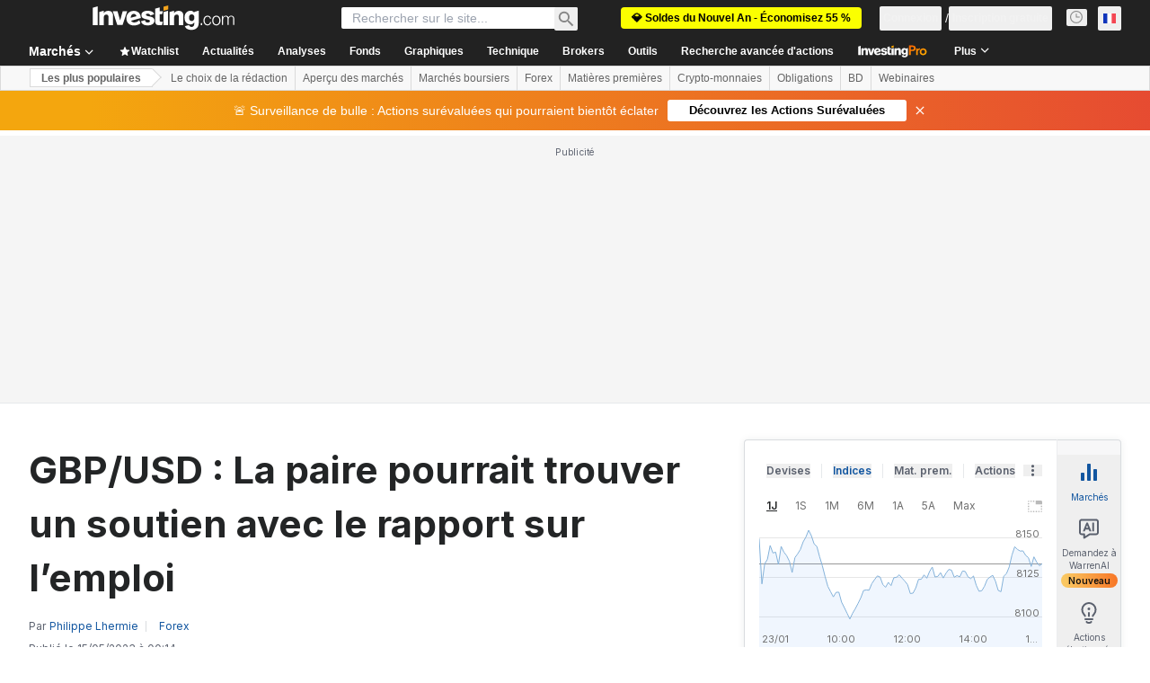

--- FILE ---
content_type: text/html; charset=utf-8
request_url: https://fr.investing.com/analysis/gbpusd--la-paire-pourrait-trouver-un-soutien-avec-le-rapport-sur-lemploi-200445422
body_size: 156238
content:
<!DOCTYPE html><html lang="fr" dir="ltr" class="html"><head><meta charSet="utf-8" data-next-head=""/><meta name="viewport" content="initial-scale=1.0,width=device-width" data-next-head=""/><link rel="amphtml" href="https://m.fr.investing.com/analysis/gbpusd--la-paire-pourrait-trouver-un-soutien-avec-le-rapport-sur-lemploi-200445422?ampMode=1" data-next-head=""/><link rel="canonical" href="https://fr.investing.com/analysis/gbpusd--la-paire-pourrait-trouver-un-soutien-avec-le-rapport-sur-lemploi-200445422" data-next-head=""/><link rel="alternate" hrefLang="fr" href="https://fr.investing.com/analysis/gbpusd--la-paire-pourrait-trouver-un-soutien-avec-le-rapport-sur-lemploi-200445422" data-next-head=""/><meta property="og:type" content="article" data-next-head=""/><meta property="og:url" content="https://fr.investing.com/analysis/gbpusd--la-paire-pourrait-trouver-un-soutien-avec-le-rapport-sur-lemploi-200445422" data-next-head=""/><meta property="og:image" content="https://i-invdn-com.investing.com/redesign/images/seo/investingcom_analysis_og.jpg" data-next-head=""/><meta property="og:site_name" content="Investing.com France" data-next-head=""/><meta property="og:locale" content="fr_FR" data-next-head=""/><meta name="twitter:card" content="summary_large_image" data-next-head=""/><meta name="twitter:site" content="@InvestingFrance" data-next-head=""/><meta name="twitter:image" content="https://i-invdn-com.investing.com/redesign/images/seo/investingcom_analysis_og.jpg" data-next-head=""/><meta name="global-translation-variables" content="&quot;{}&quot;" data-next-head=""/><link rel="alternate" href="ios-app://909998122/com.investing.app/5/analysis/200445422" data-next-head=""/><link rel="alternate" href="android-app://com.fusionmedia.investing/app/fr.investing.com/analysis/analysis-item-200445422" data-next-head=""/><meta property="al:android:url" content="android-app://com.fusionmedia.investing/app/fr.investing.com/analysis/analysis-item-200445422" data-next-head=""/><meta property="al:ios:url" content="com.investing.app://analysis/200445422" data-next-head=""/><meta property="al:android:package" content="com.fusionmedia.investing" data-next-head=""/><meta property="al:ios:app_store_id" content="909998122" data-next-head=""/><title data-next-head="">GBP/USD : La paire pourrait trouver un soutien avec le rapport sur l’emploi | Investing.com</title><meta name="description" content="Analyse de Marché par  à propos de: . Lire l&#x27;Analyse de Marché de  sur Investing.com." data-next-head=""/><meta name="twitter:title" content="GBP/USD : La paire pourrait trouver un soutien avec le rapport sur l’emploi | Investing.com" data-next-head=""/><meta property="og:title" content="GBP/USD : La paire pourrait trouver un soutien avec le rapport sur l’emploi | Investing.com" data-next-head=""/><meta name="twitter:description" content="Analyse de Marché par  à propos de: . Lire l&#x27;Analyse de Marché de  sur Investing.com." data-next-head=""/><meta property="og:description" content="Analyse de Marché par  à propos de: . Lire l&#x27;Analyse de Marché de  sur Investing.com." data-next-head=""/><link rel="dns-prefetch" href="//securepubads.g.doubleclick.net"/><link rel="dns-prefetch" href="//monetization.prod.invmed.co"/><link rel="dns-prefetch" href="//c.amazon-adsystem.com"/><link rel="dns-prefetch" href="//fonts.googleapis.com"/><link rel="preconnect" href="//cdn.investing.com"/><link rel="preconnect" href="//live.primis.tech"/><link rel="preconnect" href="//fonts.gstatic.com" crossorigin=""/><link rel="icon" href="/favicon.ico" type="image/x-icon"/><link rel="icon" type="image/png" sizes="16x16" href="/favicon-16x16.png"/><link rel="icon" type="image/png" sizes="32x32" href="/favicon-32x32.png"/><link rel="icon" type="image/png" sizes="48x48" href="/favicon-48x48.png"/><link rel="apple-touch-icon" sizes="180x180" href="/apple-touch-icon.png"/><meta name="apple-mobile-web-app-capable" content="yes"/><meta name="apple-mobile-web-app-title" content="Investing.com"/><meta name="theme-color" content="#222222"/><link rel="preload" href="https://cdn.investing.com/x/819c4ce/_next/static/css/b36feaa5a148f17c.css" as="style"/><link rel="preload" href="https://cdn.investing.com/x/819c4ce/_next/static/css/891daee33b815520.css" as="style"/><link rel="preload" href="https://cdn.investing.com/x/819c4ce/_next/static/css/75b415b4cc033280.css" as="style"/><link rel="preload" href="https://cdn.investing.com/x/819c4ce/_next/static/css/4e141d2af9ea7865.css" as="style"/><link rel="preload" href="https://cdn.investing.com/x/819c4ce/_next/static/css/7e93f9d70dcbe38e.css" as="style"/><script data-next-head="">window.dataLayer=window.dataLayer||[];function gtag(){dataLayer.push(arguments)};window.__imntz=window.__imntz||{};window.__imntz.queue=window.__imntz.queue||[];window.googletag=window.googletag||{cmd:[]};window.yaContextCb=window.yaContextCb||[];window.OneTrust={};function OptanonWrapper(){}</script><script>try {
            const userEmailStr = false;
            if (userEmailStr) {
                window.__imntz.queue.push(() => { window.__imntz.api().setUserDetail("email", userEmailStr) })
            }
        } catch (error) {
            console.error("Failed to serialize userEmailHashed:", error);
        }</script><link rel="stylesheet" href="https://fonts.googleapis.com/css2?family=Inter:wght@400;500;600;700&amp;display=swap"/><script id="init_globals" data-nscript="beforeInteractive">window.page_design="refactoring_full_width";(function(w,d,s,l,i){w[l]=w[l]||[];w[l].push({'gtm.start':new Date().getTime(),event:'gtm.js'});var f=d.getElementsByTagName(s)[0],j=d.createElement(s),dl=l!='dataLayer'?'&l='+l:'';j.async=true;j.src='/gcode/?id='+i+dl;f.parentNode.insertBefore(j,f);})(window,document,'script','dataLayer','GTM-PGT3R3D');</script><script id="fb_pixel" data-nscript="beforeInteractive">!function(f,b,e,v,n,t,s){if(f.fbq)return;n=f.fbq=function(){n.callMethod? n.callMethod.apply(n,arguments):n.queue.push(arguments)};if(!f._fbq)f._fbq=n;n.push=n;n.loaded=!0;n.version='2.0';n.queue=[];t=b.createElement(e);t.async=!0;t.src=v;s=b.getElementsByTagName(e)[0];s.parentNode.insertBefore(t,s)}(window, document,'script','https://connect.facebook.net/en_US/fbevents.js');</script><script id="pubx_ads" data-nscript="beforeInteractive">(function(){
                            var PUBX_FF_ALWAYS_ENABLED = true;
                            var PUBX_ON_PERCENTAGE = 95;
                            var AUCTION_DELAY = 100;
                            var pubxId = "71b864d1-8747-49a4-9279-13f89d43e57f";
                            var pbNamespace = "pbjs";
                            var e=window[pbNamespace]=window[pbNamespace]||{};e.que=e.que||[];window.__pubx__=window.__pubx__||{};window.__pubx__.pubxFFAlwaysEnabled=PUBX_FF_ALWAYS_ENABLED;var o=null;window.__pubxLoaded__=Math.random()<PUBX_ON_PERCENTAGE/100;var a=`https://floor.pbxai.com/?pubxId=${pubxId}${window.__pubxLoaded__?"":`&pbx_e=1`}&page=${window.location.href}`;const n={a:[0,1],b:[2,6],c:[7,11],d:[12,16],e:[17,Number.MAX_SAFE_INTEGER]};const t=(e,o)=>{const a=e.bidRequestsCount||0;const t=Object.keys(n);for(const e of t){const o=n[e];if(a>=o[0]&&a<=o[1]){return e}}return t[t.length-1]};const r=(e,o)=>e.bidder;if(e.que.push===Array.prototype.push&&(window.__pubxLoaded__||PUBX_FF_ALWAYS_ENABLED)){var d=document.createElement("link");d.rel="preload";d.href=a;d.as="fetch";d.crossOrigin=true;document.head.appendChild(d)}if(window.__pubxLoaded__){try{var u=localStorage.getItem("pubx:defaults");var i=JSON.parse(u);var _=i?i["data"]:o;window.__pubx__.pubxDefaultsAvailable=true;if(!_||_&&typeof _==="object"&&_.expiry<Date.now()){window.__pubx__.pubxDefaultsAvailable=false}else{o=_}}catch(e){console.error("Pubx: Error parsing defaults",e);window.__pubx__.pubxDefaultsAvailable=false}}if(PUBX_FF_ALWAYS_ENABLED||window.__pubxLoaded__){e.que.push((function(){e.setConfig({floors:{enforcement:{floorDeals:true},auctionDelay:AUCTION_DELAY,endpoint:{url:a},additionalSchemaFields:{rank:t,bidder:r},data:o}})}))}var p=document.createElement("script"),l=`https://cdn.pbxai.com/${pubxId}.js?pbxd=${encodeURIComponent(window.location.origin)}`;p.src=l;p.async=true;document.head.appendChild(p);
                        })();</script><script id="inv_ads" data-nscript="beforeInteractive">window.__imntz.config={preset:{"version":"2210","wrapper":"3.36.2-rc3","prebid":"26","constraints":{"bid_factor":{"adagio":[0.96],"amazon":[1],"appnexus":[0.91],"criteo":[0.91],"inmobi":[0.91],"insticator":[0.88],"ix":[0.94],"medianet":[0.94],"nextMillennium":[0.95],"pubmatic":[0.92],"richaudience":[0.89],"seedtag":[0.95],"sevio":[0.85],"smilewanted":[0.84],"sparteo":[0.91],"triplelift":[0.95],"vidazoo_cache":[0.95],"vidazoo_display":[0.9],"vidazoo_run":[0.95],"vidazooRTB":[0.95]},"bid_page":{},"ccpa_compatible":{"adagio":true,"amazon":true,"appnexus":true,"criteo":true,"inmobi":true,"insticator":true,"ix":true,"medianet":true,"nextMillennium":true,"pubmatic":true,"richaudience":true,"seedtag":true,"sevio":true,"smilewanted":true,"sparteo":true,"triplelift":true,"vidazoo_cache":true,"vidazoo_display":true,"vidazoo_run":true,"vidazooRTB":true},"gdpr_compatible":{"adagio":true,"amazon":true,"appnexus":true,"criteo":true,"inmobi":true,"insticator":true,"ix":true,"medianet":true,"nextMillennium":true,"pubmatic":true,"richaudience":true,"seedtag":true,"sevio":true,"smilewanted":true,"sparteo":true,"triplelift":true,"vidazoo_cache":true,"vidazoo_display":true,"vidazoo_run":true,"vidazooRTB":true},"exclude_adex":false,"auction_timeout":3000},"bidderConfig":[],"bidderAliases":{"vidazoo_cache":"vidazoo","vidazoo_display":"vidazoo","vidazoo_run":"vidazoo","vidazooRTB":"vidazoo"},"analyticsRefreshCounterMainSite":true,"analyticsPrebidMainSite":[],"userIdsMainSite":[{"name":"lotamePanoramaId","params":{"clientId":"17516"}}],"rtdProviders":[{"name":"adagio","params":{"site":"ms-investing-com","organizationId":"1306"}},{"name":"contxtful","waitForIt":true,"params":{"version":"v1","customer":"INVP251016","bidders":["contxtful"],"adServerTargeting":true}}],"intentIQ":{"enabled":false,"config":{}},"ad_units":[{"placement":"Billboard_Default","group":"Billboard_Desktop","name":"/6938/FP_FR_site/FP_FR_Billboard_Default","sizesV2":{"0":["fluid",[980,250],[970,250],[970,90],[728,90]],"1440":["fluid",[1,1],[1000,200],[70,130],[980,250],[970,100],[1192,250],[1192,90],[1192,100],[1192,130],[1192,250]]},"refreshSettings":{"refresh":30000,"maxRefreshWhenNoFill":2,"emptySlotRefreshTimeout":20000},"conditions":{},"adex_sizes":null,"infinite":false,"interstitial":false,"repeatable":true,"reportable":true,"position":4,"bidders":[{"bidder":"adagio","params":{"organizationId":"1306","site":"ms-investing-com","placement":"FP_Desktop_Billboard_Default"}},{"bidder":"amazon","params":{}},{"bidder":"appnexus","params":{"placementId":25736098}},{"bidder":"criteo","params":{"networkId":8767,"pubid":"101558","publisherSubId":"Investing_FP"}},{"bidder":"inmobi","params":{"plc":"10000516454"}},{"bidder":"insticator","params":{"adUnitId":"01J7KDP73SZRTF5JFW5Y3BYCJB"}},{"bidder":"ix","params":{"siteId":"842306"}},{"bidder":"medianet","params":{"cid":"8CUFV8103","crid":"461148263"}},{"bidder":"nextMillennium","params":{"placement_id":"38476"}},{"bidder":"pubmatic","params":{"publisherId":"158008","adSlot":"FP_Desktop_Billboard_Default"}},{"bidder":"richaudience","params":{"pid":"Igh8Py6HZx","supplyType":"site"}},{"bidder":"seedtag","params":{"publisherId":"8874-9209-01","adUnitId":"33954228","placement":"inBanner"}},{"bidder":"sevio","params":{"zone":"707e58fe-594f-44b8-a90a-efc82e5d3359"}},{"bidder":"smilewanted","params":{"zoneId":"investing.com_hb_display_1"}},{"bidder":"sparteo","params":{"networkId":"db772092-18cf-4792-8b3e-813f4058138b"}},{"bidder":"triplelift","params":{"inventoryCode":"FP_Desktop_Billboard_Default"}},{"bidder":"vidazoo_cache","params":{"cId":"640f2a52788490340c4e4625","pId":"59ac17c192832d0011283fe3","subDomain":"exchange"}},{"bidder":"vidazoo_display","params":{"cId":"63cfdd11f8623a513e005157","pId":"59ac17c192832d0011283fe3"}},{"bidder":"vidazoo_run","params":{"cId":"66826e41f025c827c59e1f33","pId":"59ac17c192832d0011283fe3","subDomain":"exchange"}},{"bidder":"vidazooRTB","params":{"cId":"6370fa452697061fcb6a0e92","pId":"59ac17c192832d0011283fe3","subDomain":"exchange"}}]},{"placement":"Content_box1","group":"Content_Box_Desktop","name":"/6938/FP_FR_site/FP_FR_Content_box1","sizesV2":{"0":[[336,280],[300,250],[320,100]]},"refreshSettings":{"refresh":30000,"maxRefreshWhenNoFill":2,"emptySlotRefreshTimeout":20000},"conditions":{},"adex_sizes":null,"infinite":true,"interstitial":false,"repeatable":true,"reportable":false,"position":0,"bidders":[{"bidder":"adagio","params":{"organizationId":"1306","site":"ms-investing-com","placement":"FP_Content_box1"}},{"bidder":"amazon","params":{}},{"bidder":"appnexus","params":{"placementId":32284523}},{"bidder":"criteo","params":{"networkId":8767,"pubid":"101558","publisherSubId":"Investing_FP"}},{"bidder":"inmobi","params":{"plc":"10000516455"}},{"bidder":"insticator","params":{"adUnitId":"01J7KDP73SZRTF5JFW5Y3BYCJB"}},{"bidder":"ix","params":{"siteId":"1081693"}},{"bidder":"medianet","params":{"cid":"8CUFV8103","crid":"396815734"}},{"bidder":"nextMillennium","params":{"placement_id":"54125"}},{"bidder":"pubmatic","params":{"publisherId":"158008","adSlot":"FP_Content_box1"}},{"bidder":"richaudience","params":{"pid":"bgzuJBsVNN","supplyType":"site"}},{"bidder":"seedtag","params":{"publisherId":"8874-9209-01","adUnitId":"31389115","placement":"inArticle"}},{"bidder":"sevio","params":{"zone":"91b2b108-01e6-4f4f-91ac-ea8126cf8513"}},{"bidder":"smilewanted","params":{"zoneId":"investing.com_hb_display_10"}},{"bidder":"sparteo","params":{"networkId":"db772092-18cf-4792-8b3e-813f4058138b"}},{"bidder":"triplelift","params":{"inventoryCode":"investing_FP_Content_Touch_box1_300x250_pb"}},{"bidder":"vidazoo_cache","params":{"cId":"640f2a52788490340c4e4625","pId":"59ac17c192832d0011283fe3","subDomain":"exchange"}},{"bidder":"vidazoo_display","params":{"cId":"63cfdd11f8623a513e005157","pId":"59ac17c192832d0011283fe3"}},{"bidder":"vidazoo_run","params":{"cId":"66826e41f025c827c59e1f33","pId":"59ac17c192832d0011283fe3","subDomain":"exchange"}},{"bidder":"vidazooRTB","params":{"cId":"6370fa452697061fcb6a0e92","pId":"59ac17c192832d0011283fe3","subDomain":"exchange"}}]},{"placement":"Content_box2","group":"Content_Box_Desktop","name":"/6938/FP_FR_site/FP_FR_Content_box2","sizesV2":{"0":[[336,280],[300,250],[320,100]]},"refreshSettings":{"refresh":30000,"maxRefreshWhenNoFill":2,"emptySlotRefreshTimeout":20000},"conditions":{},"adex_sizes":null,"infinite":true,"interstitial":false,"repeatable":true,"reportable":false,"position":0,"bidders":[{"bidder":"adagio","params":{"organizationId":"1306","site":"ms-investing-com","placement":"FP_Content_box2"}},{"bidder":"amazon","params":{}},{"bidder":"appnexus","params":{"placementId":32284524}},{"bidder":"criteo","params":{"networkId":8767,"pubid":"101558","publisherSubId":"Investing_FP"}},{"bidder":"inmobi","params":{"plc":"10000516466"}},{"bidder":"insticator","params":{"adUnitId":"01J7KDP73SZRTF5JFW5Y3BYCJB"}},{"bidder":"ix","params":{"siteId":"1081694"}},{"bidder":"medianet","params":{"cid":"8CUFV8103","crid":"470368241"}},{"bidder":"nextMillennium","params":{"placement_id":"54126"}},{"bidder":"pubmatic","params":{"publisherId":"158008","adSlot":"FP_Content_box2"}},{"bidder":"richaudience","params":{"pid":"clrDnhUiMu","supplyType":"site"}},{"bidder":"seedtag","params":{"publisherId":"8874-9209-01","adUnitId":"31389115","placement":"inArticle"}},{"bidder":"sevio","params":{"zone":"ff16c017-b79c-4252-b527-e6d0e042ff08"}},{"bidder":"smilewanted","params":{"zoneId":"investing.com_hb_display_11"}},{"bidder":"sparteo","params":{"networkId":"db772092-18cf-4792-8b3e-813f4058138b"}},{"bidder":"triplelift","params":{"inventoryCode":"investing_FP_Content_Touch_box1_300x250_pb"}},{"bidder":"vidazoo_cache","params":{"cId":"640f2a52788490340c4e4625","pId":"59ac17c192832d0011283fe3","subDomain":"exchange"}},{"bidder":"vidazoo_display","params":{"cId":"63cfdd11f8623a513e005157","pId":"59ac17c192832d0011283fe3"}},{"bidder":"vidazoo_run","params":{"cId":"66826e41f025c827c59e1f33","pId":"59ac17c192832d0011283fe3","subDomain":"exchange"}},{"bidder":"vidazooRTB","params":{"cId":"6370fa452697061fcb6a0e92","pId":"59ac17c192832d0011283fe3","subDomain":"exchange"}}]},{"placement":"Content_box1","group":"Content_Box_Desktop","name":"/6938/FP_FR_site/FP_FR_Content_box3","sizesV2":{"0":[[336,280],[300,250],[320,100]]},"refreshSettings":{"refresh":30000,"maxRefreshWhenNoFill":2,"emptySlotRefreshTimeout":20000},"conditions":{},"adex_sizes":null,"infinite":true,"interstitial":false,"repeatable":true,"reportable":false,"position":0,"bidders":[{"bidder":"adagio","params":{"organizationId":"1306","site":"ms-investing-com","placement":"FP_Content_box3"}},{"bidder":"amazon","params":{}},{"bidder":"appnexus","params":{"placementId":33153547}},{"bidder":"criteo","params":{"networkId":8767,"pubid":"101558","publisherSubId":"Investing_FP"}},{"bidder":"inmobi","params":{"plc":"10000516467"}},{"bidder":"insticator","params":{"adUnitId":"01J7KDP73SZRTF5JFW5Y3BYCJB"}},{"bidder":"ix","params":{"siteId":"1121966"}},{"bidder":"medianet","params":{"cid":"8CUFV8103","crid":"371597972"}},{"bidder":"nextMillennium","params":{"placement_id":"59561"}},{"bidder":"pubmatic","params":{"publisherId":"158008","adSlot":"FP_Content_box3"}},{"bidder":"richaudience","params":{"pid":"TzwcYyGuQa","supplyType":"site"}},{"bidder":"seedtag","params":{"publisherId":"8874-9209-01","adUnitId":"31093022","placement":"inArticle"}},{"bidder":"sevio","params":{"zone":"2eb6009c-0f72-410c-bb46-443de20c78dd"}},{"bidder":"smilewanted","params":{"zoneId":"investing.com_hb_display_12"}},{"bidder":"sparteo","params":{"networkId":"db772092-18cf-4792-8b3e-813f4058138b"}},{"bidder":"triplelift","params":{"inventoryCode":"investing_FP_Content_Touch_box1_300x250_pb"}},{"bidder":"vidazoo_cache","params":{"cId":"640f2a52788490340c4e4625","pId":"59ac17c192832d0011283fe3","subDomain":"exchange"}},{"bidder":"vidazoo_display","params":{"cId":"63cfdd11f8623a513e005157","pId":"59ac17c192832d0011283fe3"}},{"bidder":"vidazoo_run","params":{"cId":"66826e41f025c827c59e1f33","pId":"59ac17c192832d0011283fe3","subDomain":"exchange"}},{"bidder":"vidazooRTB","params":{"cId":"6370fa452697061fcb6a0e92","pId":"59ac17c192832d0011283fe3","subDomain":"exchange"}}]},{"placement":"Content_box2","group":"Content_Box_Desktop","name":"/6938/FP_FR_site/FP_FR_Content_box4","sizesV2":{"0":[[336,280],[300,250],[320,100]]},"refreshSettings":{"refresh":30000,"maxRefreshWhenNoFill":2,"emptySlotRefreshTimeout":20000},"conditions":{},"adex_sizes":null,"infinite":true,"interstitial":false,"repeatable":true,"reportable":false,"position":0,"bidders":[{"bidder":"adagio","params":{"organizationId":"1306","site":"ms-investing-com","placement":"FP_Content_box4"}},{"bidder":"amazon","params":{}},{"bidder":"appnexus","params":{"placementId":33153546}},{"bidder":"criteo","params":{"networkId":8767,"pubid":"101558","publisherSubId":"Investing_FP"}},{"bidder":"inmobi","params":{"plc":"10000516464"}},{"bidder":"insticator","params":{"adUnitId":"01J7KDP73SZRTF5JFW5Y3BYCJB"}},{"bidder":"ix","params":{"siteId":"1121967"}},{"bidder":"medianet","params":{"cid":"8CUFV8103","crid":"777292526"}},{"bidder":"nextMillennium","params":{"placement_id":"59562"}},{"bidder":"pubmatic","params":{"publisherId":"158008","adSlot":"FP_Content_box4"}},{"bidder":"richaudience","params":{"pid":"0X2hTpKKO8","supplyType":"site"}},{"bidder":"seedtag","params":{"publisherId":"8874-9209-01","adUnitId":"31093022","placement":"inArticle"}},{"bidder":"sevio","params":{"zone":"32c688a9-a47e-4f2e-860c-f42594e1e501"}},{"bidder":"smilewanted","params":{"zoneId":"investing.com_hb_display_13"}},{"bidder":"sparteo","params":{"networkId":"db772092-18cf-4792-8b3e-813f4058138b"}},{"bidder":"triplelift","params":{"inventoryCode":"investing_FP_Content_Touch_box1_300x250_pb"}},{"bidder":"vidazoo_cache","params":{"cId":"640f2a52788490340c4e4625","pId":"59ac17c192832d0011283fe3","subDomain":"exchange"}},{"bidder":"vidazoo_display","params":{"cId":"63cfdd11f8623a513e005157","pId":"59ac17c192832d0011283fe3"}},{"bidder":"vidazoo_run","params":{"cId":"66826e41f025c827c59e1f33","pId":"59ac17c192832d0011283fe3","subDomain":"exchange"}},{"bidder":"vidazooRTB","params":{"cId":"6370fa452697061fcb6a0e92","pId":"59ac17c192832d0011283fe3","subDomain":"exchange"}}]},{"placement":"Content_Leaderboard1","group":"Content_Leaderboard_Desktop","name":"/6938/FP_FR_site/FP_FR_Content_Leaderboard1","sizesV2":{"0":["fluid",[728,90]]},"refreshSettings":{"refresh":30000,"maxRefreshWhenNoFill":2,"emptySlotRefreshTimeout":20000},"conditions":{},"adex_sizes":null,"infinite":true,"interstitial":false,"repeatable":true,"reportable":false,"position":0,"bidders":[{"bidder":"adagio","params":{"organizationId":"1306","site":"ms-investing-com","placement":"FP_Midpage_Leaderboard_1"}},{"bidder":"amazon","params":{}},{"bidder":"appnexus","params":{"placementId":32284522}},{"bidder":"criteo","params":{"networkId":8767,"pubid":"101558","publisherSubId":"Investing_FP"}},{"bidder":"inmobi","params":{"plc":"10000516460"}},{"bidder":"insticator","params":{"adUnitId":"01J7KDP73SZRTF5JFW5Y3BYCJB"}},{"bidder":"ix","params":{"siteId":"1081692"}},{"bidder":"medianet","params":{"cid":"8CUFV8103","crid":"184151924"}},{"bidder":"nextMillennium","params":{"placement_id":"54124"}},{"bidder":"pubmatic","params":{"publisherId":"158008","adSlot":"FP_Content_Leaderboard1"}},{"bidder":"richaudience","params":{"pid":"gDnw9o7Caz","supplyType":"site"}},{"bidder":"seedtag","params":{"publisherId":"8874-9209-01","adUnitId":"31773561","placement":"inArticle"}},{"bidder":"sevio","params":{"zone":"0ac4c6bd-40ac-4a19-ad03-0093e4b0a8cd"}},{"bidder":"smilewanted","params":{"zoneId":"investing.com_hb_display_8"}},{"bidder":"sparteo","params":{"networkId":"db772092-18cf-4792-8b3e-813f4058138b"}},{"bidder":"triplelift","params":{"inventoryCode":"investing_FP_Midpage_Leaderboard_1_728x90_pb"}},{"bidder":"vidazoo_cache","params":{"cId":"640f2a52788490340c4e4625","pId":"59ac17c192832d0011283fe3","subDomain":"exchange"}},{"bidder":"vidazoo_display","params":{"cId":"63cfdd11f8623a513e005157","pId":"59ac17c192832d0011283fe3"}},{"bidder":"vidazoo_run","params":{"cId":"66826e41f025c827c59e1f33","pId":"59ac17c192832d0011283fe3","subDomain":"exchange"}},{"bidder":"vidazooRTB","params":{"cId":"6370fa452697061fcb6a0e92","pId":"59ac17c192832d0011283fe3","subDomain":"exchange"}}]},{"placement":"Content_Leaderboard1","group":"Content_Leaderboard_Desktop","name":"/6938/FP_FR_site/FP_FR_Content_Leaderboard2","sizesV2":{"0":["fluid",[728,90]]},"refreshSettings":{"refresh":30000,"maxRefreshWhenNoFill":2,"emptySlotRefreshTimeout":20000},"conditions":{},"adex_sizes":null,"infinite":true,"interstitial":false,"repeatable":true,"reportable":false,"position":0,"bidders":[{"bidder":"adagio","params":{"organizationId":"1306","site":"ms-investing-com","placement":"FP_Content_Leaderboard2"}},{"bidder":"amazon","params":{}},{"bidder":"appnexus","params":{"placementId":33153548}},{"bidder":"criteo","params":{"networkId":8767,"pubid":"101558","publisherSubId":"Investing_FP"}},{"bidder":"inmobi","params":{"plc":"10000516459"}},{"bidder":"insticator","params":{"adUnitId":"01J7KDP73SZRTF5JFW5Y3BYCJB"}},{"bidder":"ix","params":{"siteId":"1121965"}},{"bidder":"medianet","params":{"cid":"8CUFV8103","crid":"425547581"}},{"bidder":"nextMillennium","params":{"placement_id":"59560"}},{"bidder":"pubmatic","params":{"publisherId":"158008","adSlot":"FP_Content_Leaderboard2"}},{"bidder":"richaudience","params":{"pid":"IS5Ezuuj9P","supplyType":"site"}},{"bidder":"seedtag","params":{"publisherId":"8874-9209-01","adUnitId":"31773561","placement":"inArticle"}},{"bidder":"sevio","params":{"zone":"d742874d-3eac-4ba9-8ecd-a92e6376f55b"}},{"bidder":"smilewanted","params":{"zoneId":"investing.com_hb_display_9"}},{"bidder":"sparteo","params":{"networkId":"db772092-18cf-4792-8b3e-813f4058138b"}},{"bidder":"triplelift","params":{"inventoryCode":"investing_FP_Midpage_Leaderboard_1_728x90_pb"}},{"bidder":"vidazoo_cache","params":{"cId":"640f2a52788490340c4e4625","pId":"59ac17c192832d0011283fe3","subDomain":"exchange"}},{"bidder":"vidazoo_display","params":{"cId":"63cfdd11f8623a513e005157","pId":"59ac17c192832d0011283fe3"}},{"bidder":"vidazoo_run","params":{"cId":"66826e41f025c827c59e1f33","pId":"59ac17c192832d0011283fe3","subDomain":"exchange"}},{"bidder":"vidazooRTB","params":{"cId":"6370fa452697061fcb6a0e92","pId":"59ac17c192832d0011283fe3","subDomain":"exchange"}}]},{"placement":"Content_Midpage_1","group":"Content_Midpage_1_Desktop","name":"/6938/FP_FR_site/FP_FR_Content_Midpage_1","sizesV2":{"0":["fluid",[980,250],[970,250],[970,90],[728,90],[1,1]]},"refreshSettings":{"refresh":30000,"maxRefreshWhenNoFill":2,"emptySlotRefreshTimeout":20000},"conditions":{"selector_margin_pixels":350},"adex_sizes":null,"infinite":false,"interstitial":false,"repeatable":true,"reportable":false,"position":3,"bidders":[{"bidder":"amazon","params":{}}]},{"placement":"Content_Midpage_2","group":"Content_Midpage_2_Desktop","name":"/6938/FP_FR_site/FP_FR_Content_Midpage_2","sizesV2":{"0":["fluid",[980,250],[970,250],[970,90],[728,90],[1,1]]},"refreshSettings":{"refresh":30000,"maxRefreshWhenNoFill":2,"emptySlotRefreshTimeout":20000},"conditions":{"selector_margin_pixels":350},"adex_sizes":null,"infinite":false,"interstitial":false,"repeatable":true,"reportable":false,"position":3,"bidders":[{"bidder":"amazon","params":{}}]},{"placement":"Content_Midpage_3","group":"Content_Midpage_3_Desktop","name":"/6938/FP_FR_site/FP_FR_Content_Midpage_3","sizesV2":{"0":["fluid",[980,250],[970,250],[970,90],[728,90],[1,1]]},"refreshSettings":{"refresh":30000,"maxRefreshWhenNoFill":2,"emptySlotRefreshTimeout":20000},"conditions":{"selector_margin_pixels":350},"adex_sizes":null,"infinite":false,"interstitial":false,"repeatable":true,"reportable":false,"position":3,"bidders":[{"bidder":"amazon","params":{}}]},{"placement":"Forum_Comments_Infinite","group":"Commentary_Leaderboard_Desktop","name":"/6938/FP_FR_site/FP_FR_Forum_Comments_Infinite","sizesV2":{"0":[[728,90]]},"refreshSettings":{"refresh":30000,"maxRefreshWhenNoFill":2,"emptySlotRefreshTimeout":20000},"conditions":{},"adex_sizes":null,"infinite":true,"interstitial":false,"repeatable":true,"reportable":false,"position":0,"bidders":[{"bidder":"adagio","params":{"organizationId":"1306","site":"ms-investing-com","placement":"FP_Forum_Comments_Infinite"}},{"bidder":"amazon","params":{}},{"bidder":"appnexus","params":{"placementId":31794684}},{"bidder":"criteo","params":{"networkId":8767,"pubid":"101558","publisherSubId":"Investing_FP"}},{"bidder":"inmobi","params":{"plc":"10000516456"}},{"bidder":"insticator","params":{"adUnitId":"01J7KDP73SZRTF5JFW5Y3BYCJB"}},{"bidder":"ix","params":{"siteId":"1071077"}},{"bidder":"medianet","params":{"cid":"8CUFV8103","crid":"589166642"}},{"bidder":"nextMillennium","params":{"placement_id":"52724"}},{"bidder":"pubmatic","params":{"publisherId":"158008","adSlot":"FP_Forum_Comments_Infinite"}},{"bidder":"richaudience","params":{"pid":"hf8JaKfWDM","supplyType":"site"}},{"bidder":"seedtag","params":{"publisherId":"8874-9209-01","adUnitId":"31389114","placement":"inArticle"}},{"bidder":"sevio","params":{"zone":"fd88ab06-02d9-4dae-a982-2d0262a5da8d"}},{"bidder":"smilewanted","params":{"zoneId":"investing.com_hb_display_7"}},{"bidder":"sparteo","params":{"networkId":"db772092-18cf-4792-8b3e-813f4058138b"}},{"bidder":"triplelift","params":{"inventoryCode":"investing_FP_Midpage_Leaderboard_1_728x90_pb"}},{"bidder":"vidazoo_cache","params":{"cId":"640f2a52788490340c4e4625","pId":"59ac17c192832d0011283fe3","subDomain":"exchange"}},{"bidder":"vidazoo_display","params":{"cId":"63cfdd11f8623a513e005157","pId":"59ac17c192832d0011283fe3"}},{"bidder":"vidazoo_run","params":{"cId":"66826e41f025c827c59e1f33","pId":"59ac17c192832d0011283fe3","subDomain":"exchange"}},{"bidder":"vidazooRTB","params":{"cId":"6370fa452697061fcb6a0e92","pId":"59ac17c192832d0011283fe3","subDomain":"exchange"}}]},{"placement":"Midpage_Leaderboard_1","group":"Midpage Leaderboard 1","name":"/6938/FP_FR_site/FP_FR_Midpage_Leaderboard_1","sizesV2":{"0":[[728,90],[468,60],["fluid"]]},"refreshSettings":{"refresh":30000,"maxRefreshWhenNoFill":2,"emptySlotRefreshTimeout":20000},"conditions":{"selector_margin_pixels":500},"adex_sizes":null,"infinite":false,"interstitial":false,"repeatable":true,"reportable":false,"position":6,"bidders":[]},{"placement":"Sideblock_1_Default","group":"Sideblock_1_Desktop","name":"/6938/FP_FR_site/FP_FR_Sideblock_1_Default","sizesV2":{"0":[[300,600],[120,600],[160,600],[336,280],[320,280],[336,250],[300,250]]},"refreshSettings":{"refresh":30000,"maxRefreshWhenNoFill":2,"emptySlotRefreshTimeout":20000},"conditions":{"selector_margin_pixels":350},"adex_sizes":null,"infinite":false,"interstitial":false,"repeatable":true,"reportable":true,"position":6,"bidders":[{"bidder":"adagio","params":{"organizationId":"1306","site":"ms-investing-com","placement":"FP_Desktop_Sideblock_1_Default"}},{"bidder":"amazon","params":{}},{"bidder":"appnexus","params":{"placementId":25736099}},{"bidder":"criteo","params":{"networkId":8767,"pubid":"101558","publisherSubId":"Investing_FP"}},{"bidder":"inmobi","params":{"plc":"10000516457"}},{"bidder":"insticator","params":{"adUnitId":"01J7KDP73SZRTF5JFW5Y3BYCJB"}},{"bidder":"ix","params":{"siteId":"842307"}},{"bidder":"medianet","params":{"cid":"8CUFV8103","crid":"853582964"}},{"bidder":"nextMillennium","params":{"placement_id":"38477"}},{"bidder":"pubmatic","params":{"publisherId":"158008","adSlot":"FP_Desktop_Sideblock_1_Default"}},{"bidder":"richaudience","params":{"pid":"iYLBbct1Yl","supplyType":"site"}},{"bidder":"seedtag","params":{"publisherId":"8874-9209-01","adUnitId":"31389115","placement":"inArticle"}},{"bidder":"sevio","params":{"zone":"31ba0913-e379-49ba-8c89-40b605f05bd8"}},{"bidder":"smilewanted","params":{"zoneId":"investing.com_hb_display_2"}},{"bidder":"sparteo","params":{"networkId":"db772092-18cf-4792-8b3e-813f4058138b"}},{"bidder":"triplelift","params":{"inventoryCode":"FP_Desktop_Sideblock_1_Default"}},{"bidder":"vidazoo_cache","params":{"cId":"640f2a52788490340c4e4625","pId":"59ac17c192832d0011283fe3","subDomain":"exchange"}},{"bidder":"vidazoo_display","params":{"cId":"63cfdd11f8623a513e005157","pId":"59ac17c192832d0011283fe3"}},{"bidder":"vidazoo_run","params":{"cId":"66826e41f025c827c59e1f33","pId":"59ac17c192832d0011283fe3","subDomain":"exchange"}},{"bidder":"vidazooRTB","params":{"cId":"6370fa452697061fcb6a0e92","pId":"59ac17c192832d0011283fe3","subDomain":"exchange"}}]},{"placement":"Sideblock_2_Default","group":"Sideblock_2_Desktop","name":"/6938/FP_FR_site/FP_FR_Sideblock_2_Default","sizesV2":{"0":[[336,280],[320,100],[300,100],[300,250]]},"refreshSettings":{"refresh":30000,"maxRefreshWhenNoFill":2,"emptySlotRefreshTimeout":20000},"conditions":{"selector_margin_pixels":500},"adex_sizes":null,"infinite":false,"interstitial":false,"repeatable":true,"reportable":false,"position":6,"bidders":[{"bidder":"adagio","params":{"organizationId":"1306","site":"ms-investing-com","placement":"FP_Desktop_Sideblock_2_Default"}},{"bidder":"amazon","params":{}},{"bidder":"appnexus","params":{"placementId":25736100}},{"bidder":"criteo","params":{"networkId":8767,"pubid":"101558","publisherSubId":"Investing_FP"}},{"bidder":"inmobi","params":{"plc":"10000516463"}},{"bidder":"insticator","params":{"adUnitId":"01J7KDP73SZRTF5JFW5Y3BYCJB"}},{"bidder":"ix","params":{"siteId":"842308"}},{"bidder":"medianet","params":{"cid":"8CUFV8103","crid":"134209715"}},{"bidder":"nextMillennium","params":{"placement_id":"38478"}},{"bidder":"pubmatic","params":{"publisherId":"158008","adSlot":"FP_Desktop_Sideblock_2_Default"}},{"bidder":"richaudience","params":{"pid":"3k54tN30pp","supplyType":"site"}},{"bidder":"seedtag","params":{"publisherId":"8874-9209-01","adUnitId":"31389115","placement":"inArticle"}},{"bidder":"sevio","params":{"zone":"5ded87a7-fb94-4b91-ba69-0a5f959c718c"}},{"bidder":"smilewanted","params":{"zoneId":"investing.com_hb_display_3"}},{"bidder":"sparteo","params":{"networkId":"db772092-18cf-4792-8b3e-813f4058138b"}},{"bidder":"triplelift","params":{"inventoryCode":"FP_Desktop_Sideblock_2_Default"}},{"bidder":"vidazoo_cache","params":{"cId":"640f2a52788490340c4e4625","pId":"59ac17c192832d0011283fe3","subDomain":"exchange"}},{"bidder":"vidazoo_display","params":{"cId":"63cfdd11f8623a513e005157","pId":"59ac17c192832d0011283fe3"}},{"bidder":"vidazoo_run","params":{"cId":"66826e41f025c827c59e1f33","pId":"59ac17c192832d0011283fe3","subDomain":"exchange"}},{"bidder":"vidazooRTB","params":{"cId":"6370fa452697061fcb6a0e92","pId":"59ac17c192832d0011283fe3","subDomain":"exchange"}}]},{"placement":"Sideblock_3_viewable","group":"Sideblock_3_Desktop","name":"/6938/FP_FR_site/FP_FR_Sideblock_3_viewable","sizesV2":{"0":[[300,600],[120,600],[160,600],[336,280],[320,280],[336,250],[300,250]]},"refreshSettings":{"refresh":30000,"maxRefreshWhenNoFill":2,"emptySlotRefreshTimeout":20000},"conditions":{"selector_margin_pixels":650},"adex_sizes":null,"infinite":false,"interstitial":false,"repeatable":true,"reportable":false,"position":6,"bidders":[{"bidder":"adagio","params":{"organizationId":"1306","site":"ms-investing-com","placement":"FP_Desktop_Sideblock_3_viewable"}},{"bidder":"amazon","params":{}},{"bidder":"appnexus","params":{"placementId":25736101}},{"bidder":"criteo","params":{"networkId":8767,"pubid":"101558","publisherSubId":"Investing_FP"}},{"bidder":"inmobi","params":{"plc":"10000516462"}},{"bidder":"insticator","params":{"adUnitId":"01J7KDP73SZRTF5JFW5Y3BYCJB"}},{"bidder":"ix","params":{"siteId":"842309"}},{"bidder":"medianet","params":{"cid":"8CUFV8103","crid":"552090665"}},{"bidder":"nextMillennium","params":{"placement_id":"38479"}},{"bidder":"pubmatic","params":{"publisherId":"158008","adSlot":"FP_Desktop_Sideblock_3_viewable"}},{"bidder":"richaudience","params":{"pid":"bPkknTNT0K","supplyType":"site"}},{"bidder":"seedtag","params":{"publisherId":"8874-9209-01","adUnitId":"31389115","placement":"inArticle"}},{"bidder":"sevio","params":{"zone":"4d9c559f-66b3-439a-937d-428740f90b58"}},{"bidder":"smilewanted","params":{"zoneId":"investing.com_hb_display_4"}},{"bidder":"sparteo","params":{"networkId":"db772092-18cf-4792-8b3e-813f4058138b"}},{"bidder":"triplelift","params":{"inventoryCode":"FP_Desktop_Sideblock_1_Default"}},{"bidder":"vidazoo_cache","params":{"cId":"640f2a52788490340c4e4625","pId":"59ac17c192832d0011283fe3","subDomain":"exchange"}},{"bidder":"vidazoo_display","params":{"cId":"63cfdd11f8623a513e005157","pId":"59ac17c192832d0011283fe3"}},{"bidder":"vidazoo_run","params":{"cId":"66826e41f025c827c59e1f33","pId":"59ac17c192832d0011283fe3","subDomain":"exchange"}},{"bidder":"vidazooRTB","params":{"cId":"6370fa452697061fcb6a0e92","pId":"59ac17c192832d0011283fe3","subDomain":"exchange"}}]},{"placement":"Sideblock_Comments_Infinite","group":"Commentary_Box_Desktop","name":"/6938/FP_FR_site/FP_FR_Sideblock_Comments_Infinite","sizesV2":{"0":[[300,50],[300,100],[300,250]]},"refreshSettings":{"refresh":30000,"maxRefreshWhenNoFill":2,"emptySlotRefreshTimeout":20000},"conditions":{},"adex_sizes":null,"infinite":true,"interstitial":false,"repeatable":true,"reportable":false,"position":0,"bidders":[{"bidder":"adagio","params":{"organizationId":"1306","site":"ms-investing-com","placement":"FP_Sideblock_Comments_Infinite"}},{"bidder":"amazon","params":{}},{"bidder":"appnexus","params":{"placementId":31531425}},{"bidder":"criteo","params":{"networkId":8767,"pubid":"101558","publisherSubId":"Investing_FP"}},{"bidder":"inmobi","params":{"plc":"10000516458"}},{"bidder":"insticator","params":{"adUnitId":"01J7KDP73SZRTF5JFW5Y3BYCJB"}},{"bidder":"ix","params":{"siteId":"1064402"}},{"bidder":"medianet","params":{"cid":"8CUFV8103","crid":"852475716"}},{"bidder":"nextMillennium","params":{"placement_id":"52134"}},{"bidder":"pubmatic","params":{"publisherId":"158008","adSlot":"FP_Sideblock_Comments_Infinite"}},{"bidder":"richaudience","params":{"pid":"QVWFnQnGTk","supplyType":"site"}},{"bidder":"seedtag","params":{"publisherId":"8874-9209-01","adUnitId":"31389115","placement":"inArticle"}},{"bidder":"sevio","params":{"zone":"0784ec7b-2274-409c-ab51-bd6b5902ebe1"}},{"bidder":"smilewanted","params":{"zoneId":"investing.com_hb_display_6"}},{"bidder":"sparteo","params":{"networkId":"db772092-18cf-4792-8b3e-813f4058138b"}},{"bidder":"triplelift","params":{"inventoryCode":"FP_Sideblock_Comments_Infinite"}},{"bidder":"vidazoo_cache","params":{"cId":"640f2a52788490340c4e4625","pId":"59ac17c192832d0011283fe3","subDomain":"exchange"}},{"bidder":"vidazoo_display","params":{"cId":"63cfdd11f8623a513e005157","pId":"59ac17c192832d0011283fe3"}},{"bidder":"vidazoo_run","params":{"cId":"66826e41f025c827c59e1f33","pId":"59ac17c192832d0011283fe3","subDomain":"exchange"}},{"bidder":"vidazooRTB","params":{"cId":"6370fa452697061fcb6a0e92","pId":"59ac17c192832d0011283fe3","subDomain":"exchange"}}]},{"placement":"takeover_default","group":"Site_Scroller_Desktop","name":"/6938/FP_FR_site/FP_FR_takeover_default","sizesV2":{"1760":[[120,600],[160,600]],"2040":[[300,600],[300,250]]},"refreshSettings":{"refresh":30000,"maxRefreshWhenNoFill":2,"emptySlotRefreshTimeout":20000},"conditions":{"min_width":1760},"adex_sizes":null,"infinite":false,"interstitial":false,"repeatable":true,"reportable":false,"position":7,"bidders":[{"bidder":"adagio","params":{"organizationId":"1306","site":"ms-investing-com","placement":"FP_Takeover_Default"}},{"bidder":"amazon","params":{}},{"bidder":"appnexus","params":{"placementId":30269062}},{"bidder":"criteo","params":{"networkId":8767,"pubid":"101558","publisherSubId":"Investing_FP"}},{"bidder":"inmobi","params":{"plc":"10000516461"}},{"bidder":"insticator","params":{"adUnitId":"01J7KDP73SZRTF5JFW5Y3BYCJB"}},{"bidder":"ix","params":{"siteId":"998509"}},{"bidder":"medianet","params":{"cid":"8CUFV8103","crid":"825649285"}},{"bidder":"nextMillennium","params":{"placement_id":"42753"}},{"bidder":"pubmatic","params":{"publisherId":"158008","adSlot":"FP_Takeover_Default"}},{"bidder":"richaudience","params":{"pid":"S459IB04UX","supplyType":"site"}},{"bidder":"seedtag","params":{"publisherId":"8874-9209-01","adUnitId":"31773562","placement":"inArticle"}},{"bidder":"sevio","params":{"zone":"e6320fd5-7a36-4d7d-8fc6-69fd60c82766"}},{"bidder":"smilewanted","params":{"zoneId":"investing.com_hb_display_5"}},{"bidder":"sparteo","params":{"networkId":"db772092-18cf-4792-8b3e-813f4058138b"}},{"bidder":"triplelift","params":{"inventoryCode":"FP_Takeover_Default"}},{"bidder":"vidazoo_cache","params":{"cId":"640f2a52788490340c4e4625","pId":"59ac17c192832d0011283fe3","subDomain":"exchange"}},{"bidder":"vidazoo_display","params":{"cId":"63cfdd11f8623a513e005157","pId":"59ac17c192832d0011283fe3"}},{"bidder":"vidazoo_run","params":{"cId":"66826e41f025c827c59e1f33","pId":"59ac17c192832d0011283fe3","subDomain":"exchange"}},{"bidder":"vidazooRTB","params":{"cId":"6370fa452697061fcb6a0e92","pId":"59ac17c192832d0011283fe3","subDomain":"exchange"}}]},{"placement":"TNB_Instrument","group":"Trade Now_Desktop","name":"/6938/FP_FR_site/FP_FR_TNB_Instrument","sizesV2":{"0":["fluid"]},"refreshSettings":{"refresh":30000,"maxRefreshWhenNoFill":0,"emptySlotRefreshTimeout":20000,"nonProgrammaticTTL":50000},"conditions":{"selector_margin_pixels":600},"adex_sizes":null,"infinite":false,"interstitial":false,"repeatable":true,"reportable":false,"position":6,"bidders":[]},{"placement":"TNB_Right_Rail_1","group":"Trade Now","name":"/6938/FP_FR_site/FP_FR_TNB_Right_Rail_1","sizesV2":{},"refreshSettings":{"refresh":30000,"maxRefreshWhenNoFill":2,"emptySlotRefreshTimeout":20000},"conditions":{},"adex_sizes":null,"infinite":false,"interstitial":false,"repeatable":true,"reportable":false,"position":0,"bidders":[]}],"video_ad_units":[{"placement":"video-placement","conditions":{},"provider":"stn","providerId":"hn5QIZuX","params":{},"controlGroups":[{"provider":"primis","providerId":"121202","weight":0.4,"params":{}}]}],"widget_ad_units":[{"placement":"footer-widget","conditions":{"selector_margin_pixels":200},"provider":"dianomi","params":{"dianomi-context-id":2416}}]}};window.imntz_analyticsTargetCpmEnabled = true;window.dataLayer.push({event: 'mntz_js_load'});</script><script id="structured_data" type="application/ld+json" data-nscript="beforeInteractive">{"@context":"http://schema.org","@type":"AnalysisNewsArticle","mainEntityOfPage":{"@type":"Webpage","@id":"fr.investing.com/analysis/gbpusd--la-paire-pourrait-trouver-un-soutien-avec-le-rapport-sur-lemploi-200445422"},"headline":"GBP/USD : La paire pourrait trouver un soutien avec le rapport sur l’emploi","url":"fr.investing.com/analysis/gbpusd--la-paire-pourrait-trouver-un-soutien-avec-le-rapport-sur-lemploi-200445422","image":{"@type":"ImageObject","url":"https://i-invdn-com.investing.com/redesign/images/seo/v2/investingcom_analysis_og.jpg","height":328,"width":500},"dateCreated":"2023-05-14T22:14:26.000+00:00","dateModified":"2023-05-14T22:14:26.000+00:00","datePublished":"2023-05-14T22:14:26.000+00:00","author":{"@type":"Person","url":"fr.investing.com/members/contributors/539"},"publisher":{"@type":"Organization","name":"Investing.com","logo":{"@type":"ImageObject","url":"https://i-invdn-com.investing.com/logos/investing-com-logo.png","height":38,"width":166}},"description":"Analyse de Marché par  à propos de: . Lire l'Analyse de Marché de  sur Investing.com.","articleSection":"Forex","keywords":""}</script><link rel="stylesheet" href="https://cdn.investing.com/x/819c4ce/_next/static/css/b36feaa5a148f17c.css" data-n-g=""/><link rel="stylesheet" href="https://cdn.investing.com/x/819c4ce/_next/static/css/891daee33b815520.css" data-n-p=""/><link rel="stylesheet" href="https://cdn.investing.com/x/819c4ce/_next/static/css/75b415b4cc033280.css" data-n-p=""/><link rel="stylesheet" href="https://cdn.investing.com/x/819c4ce/_next/static/css/4e141d2af9ea7865.css" data-n-p=""/><link rel="stylesheet" href="https://cdn.investing.com/x/819c4ce/_next/static/css/7e93f9d70dcbe38e.css"/><noscript data-n-css=""></noscript><script defer="" noModule="" src="https://cdn.investing.com/x/819c4ce/_next/static/chunks/polyfills-42372ed130431b0a.js"></script><script src="https://securepubads.g.doubleclick.net/tag/js/gpt.js" async="" data-nscript="beforeInteractive"></script><script src="https://promos.investing.com/w37htfhcq2/vendor/9a63d23b-49c1-4335-b698-e7f3ab10af6c/lightbox_speed.js" async="" data-nscript="beforeInteractive"></script><script src="https://monetization.prod.invmed.co/wrapper/3.36.2-rc3/wrapper.min.js" defer="" data-nscript="beforeInteractive"></script><script src="https://monetization.prod.invmed.co/prebid/26/pbjs.min.js" defer="" data-nscript="beforeInteractive"></script><script src="https://c.amazon-adsystem.com/aax2/apstag.js" defer="" data-nscript="beforeInteractive"></script><script src="https://appleid.cdn-apple.com/appleauth/static/jsapi/appleid/1/fr_FR/appleid.auth.js" async="" defer="" data-nscript="beforeInteractive"></script><script src="https://accounts.google.com/gsi/client?hl=fr" async="" defer="" data-nscript="beforeInteractive"></script><script defer="" src="https://cdn.investing.com/x/819c4ce/_next/static/chunks/4350.fd5ffe7670841182.js"></script><script defer="" src="https://cdn.investing.com/x/819c4ce/_next/static/chunks/5560.427a261ea372d6ac.js"></script><script defer="" src="https://cdn.investing.com/x/819c4ce/_next/static/chunks/1875.8003a531988d473f.js"></script><script defer="" src="https://cdn.investing.com/x/819c4ce/_next/static/chunks/1125.9d5ad858e06eb61d.js"></script><script defer="" src="https://cdn.investing.com/x/819c4ce/_next/static/chunks/8229.290f88d9f09c9613.js"></script><script defer="" src="https://cdn.investing.com/x/819c4ce/_next/static/chunks/730.e9fa8e28e8309e89.js"></script><script src="https://cdn.investing.com/x/819c4ce/_next/static/chunks/webpack-87704df441a0fcc8.js" defer=""></script><script src="https://cdn.investing.com/x/819c4ce/_next/static/chunks/framework-f8d751c8da87b5be.js" defer=""></script><script src="https://cdn.investing.com/x/819c4ce/_next/static/chunks/main-0ea374df0e75b8d5.js" defer=""></script><script src="https://cdn.investing.com/x/819c4ce/_next/static/chunks/pages/_app-7c22fe57401566cd.js" defer=""></script><script src="https://cdn.investing.com/x/819c4ce/_next/static/chunks/1609-87c8b4b1a9146e4d.js" defer=""></script><script src="https://cdn.investing.com/x/819c4ce/_next/static/chunks/8992-8a8e9eceb1b8e79f.js" defer=""></script><script src="https://cdn.investing.com/x/819c4ce/_next/static/chunks/4031-b972eca9f46f18f2.js" defer=""></script><script src="https://cdn.investing.com/x/819c4ce/_next/static/chunks/4587-7704bda28582a769.js" defer=""></script><script src="https://cdn.investing.com/x/819c4ce/_next/static/chunks/6649-437d4c61c60e04b7.js" defer=""></script><script src="https://cdn.investing.com/x/819c4ce/_next/static/chunks/5406-a7e8899620949bc3.js" defer=""></script><script src="https://cdn.investing.com/x/819c4ce/_next/static/chunks/5573-220815e6236dc3c6.js" defer=""></script><script src="https://cdn.investing.com/x/819c4ce/_next/static/chunks/2933-191bb0c5bf3de939.js" defer=""></script><script src="https://cdn.investing.com/x/819c4ce/_next/static/chunks/3103-910add9e44060eea.js" defer=""></script><script src="https://cdn.investing.com/x/819c4ce/_next/static/chunks/58-2907240d3b96fe95.js" defer=""></script><script src="https://cdn.investing.com/x/819c4ce/_next/static/chunks/5059-2dc9569fc4fa7b64.js" defer=""></script><script src="https://cdn.investing.com/x/819c4ce/_next/static/chunks/7231-6e302f2983a55431.js" defer=""></script><script src="https://cdn.investing.com/x/819c4ce/_next/static/chunks/37-8f8e3700d0941c02.js" defer=""></script><script src="https://cdn.investing.com/x/819c4ce/_next/static/chunks/4308-c702cfc23f8eb096.js" defer=""></script><script src="https://cdn.investing.com/x/819c4ce/_next/static/chunks/7648-707ce6f9f5616e12.js" defer=""></script><script src="https://cdn.investing.com/x/819c4ce/_next/static/chunks/9179-2c095a9ca2adb86f.js" defer=""></script><script src="https://cdn.investing.com/x/819c4ce/_next/static/chunks/pages/analysis/%5B...params%5D-2212fb4edbc59310.js" defer=""></script><script src="https://cdn.investing.com/x/819c4ce/_next/static/819c4ce/_buildManifest.js" defer=""></script><script src="https://cdn.investing.com/x/819c4ce/_next/static/819c4ce/_ssgManifest.js" defer=""></script></head><body class="typography default-theme"><script>(function(h,o,t,j,a,r){
        h.hj=h.hj||function(){(h.hj.q=h.hj.q||[]).push(arguments)};
        h._hjSettings={hjid:174945,hjsv:6};
        a=o.getElementsByTagName('head')[0];
        r=o.createElement('script');r.async=1;
        r.src=t+h._hjSettings.hjid+j+h._hjSettings.hjsv;
        a.appendChild(r);
    })(window,document,'https://static.hotjar.com/c/hotjar-','.js?sv=');</script><div id="__next"><div class="fixed left-0 right-0 top-0 z-100 h-[3px] transition-opacity duration-500 ease-linear opacity-0"><div class="h-[3px] origin-left bg-[#0A69E5] transition-transform duration-200 ease-linear" style="transform:scaleX(0)"></div></div><header class="header_header__ts5le mb-[46px] sm:mb-12 md:!mb-[66px] bg-inv-grey-800 p-2.5 md:p-0" data-test="main-header"><div class="flex justify-center md:bg-inv-grey-800 md:text-white xxl:px-[160px] xxxl:px-[300px] header_top-row-wrapper__7SAiJ"><section class="header_top-row__i6XkJ w-full max-w-screen-md xl:container mdMax:bg-inv-grey-800 md:max-w-full md:!px-7 md2:!px-8 xl:mx-auto"><button class="relative inline-flex items-center justify-center whitespace-nowrap rounded-sm p-1.5 text-xs font-bold leading-tight no-underline disabled:bg-inv-grey-50 disabled:text-inv-grey-400 text-inv-grey-700 header_menu-button___fM3l mdMax:h-8 mdMax:w-8 mdMax:text-white md:hidden" type="button" data-test="main-menu-button-mobile"><svg viewBox="0 0 24 24" width="1em" fill="none" class="text-2xl" style="height:auto"><path fill="currentColor" fill-rule="evenodd" d="M1 18h22v-2H1v2ZM1 13h22v-2H1v2ZM1 6v2h22V6H1Z" clip-rule="evenodd"></path></svg></button><div class="text-white header_logo__RW0M7"><a class="block" title="Investing.com - Premier Portail Financier" data-test="logo-icon-link" href="https://fr.investing.com/"><svg data-test="logo-icon-svg" viewBox="0 0 180 32" role="img" fill="none" class="h-auto max-h-6 w-full md:max-h-7"><title data-test="logo-icon-title">Investing.com - Premier Portail Financier</title><path fill-rule="evenodd" clip-rule="evenodd" d="M76.183 15.303c-1.1-.66-2.532-.991-3.853-1.211-.55-.11-1.21-.22-1.761-.33-.88-.22-2.973-.661-2.973-1.872 0-.99 1.211-1.321 2.202-1.321 1.762 0 2.863.55 3.193 2.202l5.064-1.432c-.55-3.412-4.844-4.513-8.147-4.513-3.413 0-8.036 1.1-8.036 5.394 0 3.743 2.862 4.624 5.834 5.285.771.11 1.542.33 2.202.55.991.22 2.863.55 2.863 1.872 0 1.32-1.652 1.871-2.973 1.871-1.871 0-3.192-1.1-3.413-2.972l-4.954 1.32c.66 4.074 4.734 5.285 8.477 5.285 4.184 0 8.587-1.651 8.587-6.275-.11-1.541-.99-2.973-2.312-3.853zM0 25.1h6.275V1.21L0 2.973V25.1zM19.486 6.936c-2.091 0-4.514 1.1-5.614 3.082V6.826L8.257 8.367v16.734h5.725v-9.688c0-2.202 1.1-3.743 3.302-3.743 2.863 0 2.753 2.532 2.753 4.734V25.1h5.725V13.76c.11-4.293-1.652-6.825-6.276-6.825zm32.697 0c-5.284 0-9.467 3.853-9.467 9.247 0 6.056 4.073 9.358 9.688 9.358 2.862 0 6.165-.99 8.257-2.752l-1.542-4.184c-1.43 1.872-3.853 3.083-6.385 3.083-1.651 0-3.303-.66-3.853-2.202l12.22-3.413c0-5.504-3.413-9.137-8.917-9.137zm-3.853 8.807c-.11-2.532 1.211-4.954 3.854-4.954 1.761 0 3.082 1.321 3.412 2.973l-7.266 1.981zm39.964-4.624l.99-3.743h-4.183V2.532l-5.725 1.652v14.862c0 4.844 1.321 6.275 6.165 6.165.66 0 1.762-.11 2.532-.22l1.211-4.404c-.77.22-2.312.44-3.192.11-.66-.22-.991-.77-.991-1.541v-8.037h3.193zM38.092 7.376l-3.303 11.78-3.303-11.78h-6.055l5.835 17.615h6.606l5.944-17.615h-5.724zm108 16.844c-2.532 0-3.853-2.532-3.853-4.954 0-2.422 1.321-4.954 3.853-4.954 1.651 0 2.752 1.1 3.082 2.752l1.321-.33c-.44-2.422-2.201-3.633-4.403-3.633-3.413 0-5.285 2.862-5.285 6.165s1.872 6.165 5.285 6.165c2.422 0 4.073-1.651 4.513-4.073l-1.321-.33c-.22 1.651-1.541 3.192-3.192 3.192zm11.119-11.119c-3.413 0-5.284 2.862-5.284 6.165s1.871 6.165 5.284 6.165 5.284-2.862 5.284-6.165-1.871-6.165-5.284-6.165zm0 11.12c-2.532 0-3.853-2.533-3.853-4.955s1.321-4.954 3.853-4.954 3.853 2.532 3.853 4.954c0 2.422-1.321 4.954-3.853 4.954zm18.936-11.12c-1.541 0-2.863.77-3.523 2.312-.441-1.541-1.762-2.312-3.193-2.312-1.651 0-2.972.77-3.743 2.422v-2.312l-1.321.33v11.34h1.431v-6.496c0-2.202.881-4.293 3.303-4.293 1.651 0 2.312 1.32 2.312 2.862v7.817h1.431v-6.496c0-1.981.661-4.183 3.083-4.183 1.871 0 2.642 1.1 2.642 2.972v7.817H180v-7.817c-.11-2.422-1.211-3.963-3.853-3.963zm-67.156-6.165c-2.092 0-4.514 1.1-5.615 3.082V6.826l-5.615 1.541v16.734h5.725v-9.688c0-2.202 1.101-3.743 3.303-3.743 2.862 0 2.752 2.532 2.752 4.734V25.1h5.725V13.76c.11-4.293-1.651-6.825-6.275-6.825zM90.055 25.1h5.725V6.826l-5.725 1.651v16.624zm47.339 0h1.872v-2.422h-1.872v2.422zm-8.146-15.523c-1.101-1.761-2.753-2.752-4.844-2.752-4.954 0-7.707 3.963-7.707 8.587 0 4.954 2.422 8.697 7.707 8.807 1.871 0 3.633-.99 4.734-2.642v1.762c0 2.201-.991 4.073-3.413 4.073-1.542 0-2.863-.88-3.303-2.422l-5.174 1.431c1.211 3.743 4.844 4.734 8.257 4.734 5.064 0 9.247-2.752 9.247-8.367V6.716l-5.504 1.54v1.322zm-3.523 10.349c-2.422 0-3.303-2.092-3.303-4.184 0-2.202.771-4.404 3.413-4.404 2.532 0 3.523 2.202 3.413 4.404 0 2.202-.991 4.184-3.523 4.184z" fill="currentColor"></path><path fill-rule="evenodd" clip-rule="evenodd" d="M89.945 1.651L96.11 0v5.174l-6.165 1.652V1.65z" fill="#F4A41D"></path></svg></a></div><a class="relative inline-flex items-center justify-center whitespace-nowrap rounded-sm p-1.5 text-xs/tight font-bold text-inv-grey-700 no-underline bg-inv-orange-400 header_mobile-signup__Qqce1 mdMax:border mdMax:border-inv-orange-400 mdMax:text-inv-grey-700 md:hidden ml-3" data-google-interstitial="false">Retour sur l&#x27;App</a><div class="mainSearch_mainSearch__jEh4W p-2.5 md:!mx-8 md:p-0 md2:relative md2:!mx-12 lg:!mx-20"><div class="flex mainSearch_search-bar____mI1"><div class="mainSearch_input-wrapper__hWkM3 bg-white mdMax:border-b mdMax:border-inv-grey-500"><button class="relative inline-flex items-center justify-center whitespace-nowrap rounded-sm p-1.5 text-xs font-bold leading-tight no-underline disabled:bg-inv-grey-50 disabled:text-inv-grey-400 text-inv-grey-700 mainSearch_mobile-back__81yxi text-white" type="button"><svg viewBox="0 0 24 24" class="w-[18px] rtl:rotate-180"><use href="/next_/icon.svg?v=819c4ce#arrow-right"></use></svg></button><form autoComplete="off" class="w-full" action="/search" method="get"><input type="search" autoComplete="off" placeholder="Rechercher sur le site..." aria-label="Search Stocks, Currencies" data-test="search-section" class="h-[38px] w-full py-1.5 text-sm mdMax:text-base md:h-6 md:text-inv-grey-700" name="q"/></form></div><button class="relative inline-flex items-center justify-center whitespace-nowrap rounded-sm p-1.5 text-xs font-bold leading-tight no-underline disabled:bg-inv-grey-50 disabled:text-inv-grey-400 text-inv-grey-700 mainSearch_search-button__zHjdB mdMax:text-lg mdMax:text-white md:text-lg md:text-inv-grey-650" type="button"><svg viewBox="0 0 24 24" width="1em" fill="none" style="height:auto"><path fill="currentColor" d="M16.714 14.829H15.71l-.378-.378a7.87 7.87 0 0 0 2.012-5.28 8.171 8.171 0 1 0-8.172 8.172 7.87 7.87 0 0 0 5.28-2.011l.378.377v1.005L21.114 23 23 21.114l-6.286-6.285Zm-7.543 0A5.657 5.657 0 1 1 14.83 9.17 5.72 5.72 0 0 1 9.17 14.83Z"></path></svg></button></div><div class="flex bg-white text-inv-grey-700 md:!left-6 md2:!left-0 md2:!top-[calc(100%_+_6px)] mainSearch_mainSearch_results__pGhOQ" style="display:none"><div class="mainSearch_main__exqg8 bg-white"><div class="mainSearch_wrapper__INf4F mdMax:bg-white" data-test="search-result-popular"><header class="flex justify-between border-b border-inv-grey-400 mdMax:border-t mdMax:border-inv-grey-400 mainSearch_header__cTW4J"><h4 class="text-sm font-semibold font-bold">Recherches les plus populaires</h4></header><div class="mainSearch_search-results-wrapper__E33Um"><div class="flex mainSearch_no-results__J8jXc"><h5 class="text-sm font-normal">Merci d&#x27;essayer une autre recherche</h5></div></div></div></div><div class="mainSearch_side__GwI3Q"><div><a href="https://fr.investing.com/news/most-popular-news" data-test="popular-news" class="mainSearch_content-header__Nm9aH"><div class="text-base font-semibold">Actualités les plus populaires</div><span class="text-xs md:text-link">Voir plus</span></a><ul><li><article class=""><a href="https://fr.investing.com/news/commodities-news/or-pres-de-5-000-oz--physique-vs-papier--quel-est-lachat-le-plus-intelligent--3235414" class=""><div style="background-image:url(https://i-invdn-com.investing.com/news/gold_2_800x533_L_1411976874.jpg)" class="mainSearch_content-image__9V3OC"></div><p class="md:text-xs" title="Or près de 5 000 $/oz : physique vs. papier – quel est l’achat le plus intelligent ?">Or près de 5 000 $/oz : physique vs. papier – quel est l’achat le plus intelligent ?</p></a></article></li><li><article class=""><a href="https://fr.investing.com/news/stock-market-news/ubs-explique-pourquoi-la-nostalgie-nest-pas-une-strategie-dinvestissement-3235406" class=""><div style="background-image:url(https://i-invdn-com.investing.com/news/LYNXNPEB9606Q_L.jpg)" class="mainSearch_content-image__9V3OC"></div><p class="md:text-xs" title="UBS explique pourquoi &quot;la nostalgie n’est pas une stratégie d’investissement&quot;">UBS explique pourquoi &quot;la nostalgie n’est pas une stratégie d’investissement&quot;</p></a></article></li><li><article class=""><a href="https://fr.investing.com/news/economy-news/la-course-a-lia-entre-les-etatsunis-et-la-chine-devient-une-question-de-securite-nationale-selon-wolfe-3235408" class=""><div style="background-image:url(https://i-invdn-com.investing.com/news/moved_LYNXMPEL4L0QK_L.jpg)" class="mainSearch_content-image__9V3OC"></div><p class="md:text-xs" title="La course à l’IA entre les États-Unis et la Chine devient une question de sécurité nationale, selon Wolfe">La course à l’IA entre les États-Unis et la Chine devient une question de sécurité nationale, selon Wolfe</p></a></article></li><li><article class=""><a href="https://fr.investing.com/news/stock-market-news/les-actions-de-la-semaine-dinvestingcom-3235409" class=""><div style="background-image:url(https://i-invdn-com.investing.com/news/moved_LYNXNPEK33099_L.jpg)" class="mainSearch_content-image__9V3OC"></div><p class="md:text-xs" title="Les actions de la semaine d’Investing.com">Les actions de la semaine d’Investing.com</p></a></article></li></ul></div></div></div></div><div class="user-area_user-area__rmf5_ hidden md:flex mdMax:bg-inv-grey-800 mdMax:text-white"><div class="flex-none overflow-hidden rounded-full user-area_avatar__FskMA flex h-11 w-11 md:hidden" data-test="user-avatar"><svg xmlns="http://www.w3.org/2000/svg" width="32" height="32" fill="none" viewBox="0 0 32 32" class="w-full h-full object-cover"><g clip-path="url(#avatar_svg__a)"><rect width="32" height="32" fill="#1256A0" rx="16"></rect><circle cx="16" cy="15.979" r="16" fill="#B5D4F3"></circle><path fill="#fff" fill-rule="evenodd" d="M4.419 24.54a15.95 15.95 0 0111.58-4.96c4.557 0 8.668 1.904 11.582 4.96A14.38 14.38 0 0116 30.38a14.38 14.38 0 01-11.581-5.84" clip-rule="evenodd"></path><circle cx="16" cy="10.779" r="5.6" fill="#fff"></circle></g><rect width="31" height="31" x="0.5" y="0.5" stroke="#000" stroke-opacity="0.1" rx="15.5"></rect><defs><clipPath id="avatar_svg__a"><rect width="32" height="32" fill="#fff" rx="16"></rect></clipPath></defs></svg></div><a class="user-area_proAppControl__aG_q9 hidden md:flex" href="/pro/pricing" title="InvestingPro" style="background:#FBFF00;color:#000000" data-google-interstitial="false">💎 Soldes du Nouvel An - Économisez 55 %</a><ul class="flex items-center gap-1.5"><li class="flex items-center user-area_item__nBsal"><button class="relative inline-flex items-center justify-center whitespace-nowrap rounded-sm p-1.5 text-xs font-bold leading-tight no-underline disabled:bg-inv-grey-50 disabled:text-inv-grey-400 text-inv-grey-700 user-area_link__ljnux mdMax:text-white md:text-inv-grey-200" type="button" data-test="login-btn"><span>Connexion</span></button></li><li class="flex items-center user-area_item__nBsal mdMax:before:bg-inv-grey-600"><button class="relative inline-flex items-center justify-center whitespace-nowrap rounded-sm p-1.5 text-xs font-bold leading-tight no-underline disabled:bg-inv-grey-50 disabled:text-inv-grey-400 text-inv-grey-700 user-area_link__ljnux mdMax:text-white md:text-inv-grey-200" type="button" data-test="signup-btn"><span>Inscription gratuite</span></button></li></ul></div><div class="relative mr-3 block mdMax:hidden"><button class="relative inline-flex items-center justify-center whitespace-nowrap rounded-sm p-1.5 text-xs font-bold leading-tight no-underline disabled:bg-inv-grey-50 disabled:text-inv-grey-400 text-inv-grey-700 px-1 py-0.5 text-[0.9375rem] !text-inv-grey-650 hover:!text-white focus:!text-white active:!text-white" type="button" data-test="world-markets-button" aria-label="notifications"><svg viewBox="0 0 14 14" class="w-[15px]"><use href="/next_/icon.svg?v=819c4ce#clock"></use></svg></button></div><div class="relative" data-test="edition-selector"><button class="relative inline-flex items-center justify-center whitespace-nowrap rounded-sm p-1.5 text-xs font-bold leading-tight no-underline disabled:bg-inv-grey-50 disabled:text-inv-grey-400 text-inv-grey-700 min-h-[27px] min-w-[26px]" type="button"><span data-test="flag-FR" class="flag_flag__gUPtc flag_flag--FR__v1Kgw" role="img"></span></button><div class="popup_popup__t_FyN md:shadow-light popup_popup--top__u_sUB popup_primary__Lb1mP popup_regular__YzEzn md:right-[calc(100%_-_46px)] md:top-[30px] popup_popup--hidden__0VdoL" data-tail="top"><div class="bg-white rounded"><ul class="mx-2.5 max-h-[444px] overflow-y-auto *:*:flex *:min-w-[150px] *:*:items-center *:*:whitespace-nowrap *:border-t *:border-inv-grey-400 *:py-3 *:*:text-[15px] *:*:text-inv-grey-700 first:*:border-t-0 hover:*:*:text-link hover:*:*:underline focus:*:*:underline md:mx-0 md:columns-2 md:gap-2 md:p-3.5 md:*:mb-[5px] md:*:break-inside-avoid md:*:border-t-0 md:*:py-0 md:*:*:text-xs md:*:*:text-link"><li><a href="//www.investing.com" class="text-link hover:text-link hover:underline focus:text-link focus:underline"><span data-test="flag-US" class="flag_flag__gUPtc flag_flag--US__ZvgjZ" role="img"></span><span class="ml-1.5" dir="ltr">English (USA)</span></a></li><li><a href="//uk.investing.com" class="text-link hover:text-link hover:underline focus:text-link focus:underline"><span data-test="flag-GB" class="flag_flag__gUPtc flag_flag--GB__RQQxt" role="img"></span><span class="ml-1.5" dir="ltr">English (UK)</span></a></li><li><a href="//in.investing.com" class="text-link hover:text-link hover:underline focus:text-link focus:underline"><span data-test="flag-IN" class="flag_flag__gUPtc flag_flag--IN__iInEj" role="img"></span><span class="ml-1.5" dir="ltr">English (India)</span></a></li><li><a href="//ca.investing.com" class="text-link hover:text-link hover:underline focus:text-link focus:underline"><span data-test="flag-CA" class="flag_flag__gUPtc flag_flag--CA__dBR8j" role="img"></span><span class="ml-1.5" dir="ltr">English (Canada)</span></a></li><li><a href="//au.investing.com" class="text-link hover:text-link hover:underline focus:text-link focus:underline"><span data-test="flag-AU" class="flag_flag__gUPtc flag_flag--AU__MRgmV" role="img"></span><span class="ml-1.5" dir="ltr">English (Australia)</span></a></li><li><a href="//za.investing.com" class="text-link hover:text-link hover:underline focus:text-link focus:underline"><span data-test="flag-ZA" class="flag_flag__gUPtc flag_flag--ZA__32T3U" role="img"></span><span class="ml-1.5" dir="ltr">English (South Africa)</span></a></li><li><a href="//ph.investing.com" class="text-link hover:text-link hover:underline focus:text-link focus:underline"><span data-test="flag-PH" class="flag_flag__gUPtc flag_flag--PH__Qy9T6" role="img"></span><span class="ml-1.5" dir="ltr">English (Philippines)</span></a></li><li><a href="//ng.investing.com" class="text-link hover:text-link hover:underline focus:text-link focus:underline"><span data-test="flag-NG" class="flag_flag__gUPtc flag_flag--NG__iGpoq" role="img"></span><span class="ml-1.5" dir="ltr">English (Nigeria)</span></a></li><li><a href="//de.investing.com" class="text-link hover:text-link hover:underline focus:text-link focus:underline"><span data-test="flag-DE" class="flag_flag__gUPtc flag_flag--DE__FozGV" role="img"></span><span class="ml-1.5" dir="ltr">Deutsch</span></a></li><li><a href="//es.investing.com" class="text-link hover:text-link hover:underline focus:text-link focus:underline"><span data-test="flag-ES" class="flag_flag__gUPtc flag_flag--ES__CPf8Q" role="img"></span><span class="ml-1.5" dir="ltr">Español (España)</span></a></li><li><a href="//mx.investing.com" class="text-link hover:text-link hover:underline focus:text-link focus:underline"><span data-test="flag-MX" class="flag_flag__gUPtc flag_flag--MX__1Vqvd" role="img"></span><span class="ml-1.5" dir="ltr">Español (México)</span></a></li><li><a href="//it.investing.com" class="text-link hover:text-link hover:underline focus:text-link focus:underline"><span data-test="flag-IT" class="flag_flag__gUPtc flag_flag--IT__2nbt0" role="img"></span><span class="ml-1.5" dir="ltr">Italiano</span></a></li><li><a href="//nl.investing.com" class="text-link hover:text-link hover:underline focus:text-link focus:underline"><span data-test="flag-NL" class="flag_flag__gUPtc flag_flag--NL__aMRF8" role="img"></span><span class="ml-1.5" dir="ltr">Nederlands</span></a></li><li><a href="//pt.investing.com" class="text-link hover:text-link hover:underline focus:text-link focus:underline"><span data-test="flag-PT" class="flag_flag__gUPtc flag_flag--PT__WHstT" role="img"></span><span class="ml-1.5" dir="ltr">Português (Portugal)</span></a></li><li><a href="//pl.investing.com" class="text-link hover:text-link hover:underline focus:text-link focus:underline"><span data-test="flag-PL" class="flag_flag__gUPtc flag_flag--PL__aFC5W" role="img"></span><span class="ml-1.5" dir="ltr">Polski</span></a></li><li><a href="//br.investing.com" class="text-link hover:text-link hover:underline focus:text-link focus:underline"><span data-test="flag-BR" class="flag_flag__gUPtc flag_flag--BR__EbjBS" role="img"></span><span class="ml-1.5" dir="ltr">Português (Brasil)</span></a></li><li><a href="//ru.investing.com" class="text-link hover:text-link hover:underline focus:text-link focus:underline"><span data-test="flag-RU" class="flag_flag__gUPtc flag_flag--RU__5upNo" role="img"></span><span class="ml-1.5" dir="ltr">Русский</span></a></li><li><a href="//tr.investing.com" class="text-link hover:text-link hover:underline focus:text-link focus:underline"><span data-test="flag-TR" class="flag_flag__gUPtc flag_flag--TR__qSZHT" role="img"></span><span class="ml-1.5" dir="ltr">Türkçe</span></a></li><li><a href="//sa.investing.com" class="text-link hover:text-link hover:underline focus:text-link focus:underline"><span data-test="flag-SA" class="flag_flag__gUPtc flag_flag--SA__0Jy_0" role="img"></span><span class="ml-1.5" dir="ltr">‏العربية‏</span></a></li><li><a href="//gr.investing.com" class="text-link hover:text-link hover:underline focus:text-link focus:underline"><span data-test="flag-GR" class="flag_flag__gUPtc flag_flag--GR__E4QtF" role="img"></span><span class="ml-1.5" dir="ltr">Ελληνικά</span></a></li><li><a href="//se.investing.com" class="text-link hover:text-link hover:underline focus:text-link focus:underline"><span data-test="flag-SE" class="flag_flag__gUPtc flag_flag--SE__0AmDf" role="img"></span><span class="ml-1.5" dir="ltr">Svenska</span></a></li><li><a href="//fi.investing.com" class="text-link hover:text-link hover:underline focus:text-link focus:underline"><span data-test="flag-FI" class="flag_flag__gUPtc flag_flag--FI__Xd1ie" role="img"></span><span class="ml-1.5" dir="ltr">Suomi</span></a></li><li><a href="//il.investing.com" class="text-link hover:text-link hover:underline focus:text-link focus:underline"><span data-test="flag-IL" class="flag_flag__gUPtc flag_flag--IL__0mDF6" role="img"></span><span class="ml-1.5" dir="ltr">עברית</span></a></li><li><a href="//jp.investing.com" class="text-link hover:text-link hover:underline focus:text-link focus:underline"><span data-test="flag-JP" class="flag_flag__gUPtc flag_flag--JP__Tl7Xp" role="img"></span><span class="ml-1.5" dir="ltr">日本語</span></a></li><li><a href="//kr.investing.com" class="text-link hover:text-link hover:underline focus:text-link focus:underline"><span data-test="flag-KR" class="flag_flag__gUPtc flag_flag--KR__T442J" role="img"></span><span class="ml-1.5" dir="ltr">한국어</span></a></li><li><a href="//cn.investing.com" class="text-link hover:text-link hover:underline focus:text-link focus:underline"><span data-test="flag-CN" class="flag_flag__gUPtc flag_flag--CN__Nqryu" role="img"></span><span class="ml-1.5" dir="ltr">简体中文</span></a></li><li><a href="//hk.investing.com" class="text-link hover:text-link hover:underline focus:text-link focus:underline"><span data-test="flag-HK" class="flag_flag__gUPtc flag_flag--HK__2hcwb" role="img"></span><span class="ml-1.5" dir="ltr">繁體中文</span></a></li><li><a href="//id.investing.com" class="text-link hover:text-link hover:underline focus:text-link focus:underline"><span data-test="flag-ID" class="flag_flag__gUPtc flag_flag--ID__Bb2N1" role="img"></span><span class="ml-1.5" dir="ltr">Bahasa Indonesia</span></a></li><li><a href="//ms.investing.com" class="text-link hover:text-link hover:underline focus:text-link focus:underline"><span data-test="flag-MY" class="flag_flag__gUPtc flag_flag--MY__g6cCX" role="img"></span><span class="ml-1.5" dir="ltr">Bahasa Melayu</span></a></li><li><a href="//th.investing.com" class="text-link hover:text-link hover:underline focus:text-link focus:underline"><span data-test="flag-TH" class="flag_flag__gUPtc flag_flag--TH__J83HL" role="img"></span><span class="ml-1.5" dir="ltr">ไทย</span></a></li><li><a href="//vn.investing.com" class="text-link hover:text-link hover:underline focus:text-link focus:underline"><span data-test="flag-VN" class="flag_flag__gUPtc flag_flag--VN__VolrY" role="img"></span><span class="ml-1.5" dir="ltr">Tiếng Việt</span></a></li><li><a href="//hi.investing.com" class="text-link hover:text-link hover:underline focus:text-link focus:underline"><span data-test="flag-IN" class="flag_flag__gUPtc flag_flag--IN__iInEj" role="img"></span><span class="ml-1.5" dir="ltr">हिंदी</span></a></li></ul></div></div></div></section></div><div class="md:bg-inv-grey-800 md:text-white header_bottom-row-wrapper__tEEGr" id="bottom-nav-row"><div class="flex justify-center mdMax:border-inv-orange-400 mdMax:bg-inv-grey-100 xxl:px-[160px] xxxl:px-[300px] header_bottom-row__STej2"><div class="user-area_user-area__rmf5_ flex md:hidden mdMax:bg-inv-grey-800 mdMax:text-white"><div class="flex-none overflow-hidden rounded-full user-area_avatar__FskMA flex h-11 w-11 md:hidden" data-test="user-avatar"><svg xmlns="http://www.w3.org/2000/svg" width="32" height="32" fill="none" viewBox="0 0 32 32" class="w-full h-full object-cover"><g clip-path="url(#avatar_svg__a)"><rect width="32" height="32" fill="#1256A0" rx="16"></rect><circle cx="16" cy="15.979" r="16" fill="#B5D4F3"></circle><path fill="#fff" fill-rule="evenodd" d="M4.419 24.54a15.95 15.95 0 0111.58-4.96c4.557 0 8.668 1.904 11.582 4.96A14.38 14.38 0 0116 30.38a14.38 14.38 0 01-11.581-5.84" clip-rule="evenodd"></path><circle cx="16" cy="10.779" r="5.6" fill="#fff"></circle></g><rect width="31" height="31" x="0.5" y="0.5" stroke="#000" stroke-opacity="0.1" rx="15.5"></rect><defs><clipPath id="avatar_svg__a"><rect width="32" height="32" fill="#fff" rx="16"></rect></clipPath></defs></svg></div><a class="user-area_proAppControl__aG_q9 hidden md:flex" href="/pro/pricing" title="InvestingPro" style="background:#FBFF00;color:#000000" data-google-interstitial="false">💎 Soldes du Nouvel An - Économisez 55 %</a><ul class="flex items-center gap-1.5"><li class="flex items-center user-area_item__nBsal"><button class="relative inline-flex items-center justify-center whitespace-nowrap rounded-sm p-1.5 text-xs font-bold leading-tight no-underline disabled:bg-inv-grey-50 disabled:text-inv-grey-400 text-inv-grey-700 user-area_link__ljnux mdMax:text-white md:text-inv-grey-200" type="button" data-test="login-btn"><span>Connexion</span></button></li><li class="flex items-center user-area_item__nBsal mdMax:before:bg-inv-grey-600"><button class="relative inline-flex items-center justify-center whitespace-nowrap rounded-sm p-1.5 text-xs font-bold leading-tight no-underline disabled:bg-inv-grey-50 disabled:text-inv-grey-400 text-inv-grey-700 user-area_link__ljnux mdMax:text-white md:text-inv-grey-200" type="button" data-test="signup-btn"><span>Inscription gratuite</span></button></li></ul></div><nav class="navbar_nav__0QMXl w-full max-w-screen-md xl:container mdMax:text-inv-grey-700 md:max-w-full md:!px-7 md2:!px-8 xl:mx-auto"><ul class="navbar_nav_list__PHV3V md:flex md:items-center" data-test="main-menu-navigation-bar"><li class="flex items-center navbar_nav_item__52C2T mdMax:border-t mdMax:border-inv-grey-200 md:hover:bg-white md:hover:text-inv-grey-700 md:focus:bg-white md:focus:text-inv-grey-700 navbar_nav_item__52C2T"><div class="navbar_nav_item_wrapper__heZF8"><a href="https://fr.investing.com/markets/" class="navbar_nav_item_link__hDYJW"><span class="navbar_nav_item_text__s9e_T"><span>Marchés</span></span><svg viewBox="0 0 24 24" class="navbar_nav_item_link_icon___VMUb w-2.5 rotate-90 mdMax:hidden md:ml-1 md:text-3xs"><use href="/next_/icon.svg?v=819c4ce#chevron-right"></use></svg></a></div><ul class="w-full bg-white md:w-fit md:border md:border-t-0 md:border-inv-grey-500 md:shadow-[0_4px_4px_#00000040] navbar_nav_item_drop___6XdQ md:bg-white"><li class="relative md:text-xs navbar_nav_item_drop_item__Qff_S md:hover:border-inv-grey-400 md:hover:bg-inv-blue-100 md:focus:border-inv-grey-400 md:focus:bg-inv-blue-100 md:[&amp;&gt;a]:hover:text-inv-grey-700 md:[&amp;&gt;a]:focus:text-inv-grey-700"><a href="https://fr.investing.com/indices/" class="block md:inline md:border-t md:border-inv-grey-400 md:text-sm md:font-bold md:text-link">Indices<svg viewBox="0 0 24 24" class="navbar_nav_item_drop_arrow__bj_35 w-[11px] md:ml-auto md:mt-1 md:text-2xs md:text-inv-grey-500"><use href="/next_/icon.svg?v=819c4ce#chevron-right"></use></svg></a><div class="popup_popup__t_FyN md:shadow-light popup_popup--side__y12tp popup_primary__Lb1mP popup_regular__YzEzn navbar_nav_item_popup__bLQDC" data-tail="side"><div class="bg-white"><div class="flex md:bg-white md:text-inv-grey-700 navbar_multi_list__FmPCH"><div class="navbar_multi_list_primary-list__Ltruv"><ul><li class="flex items-center navbar_multi_list_list__BidbT"><svg viewBox="0 0 24 24" class="mr-1 w-4 flex-none p-1 text-inv-grey-500 rtl:-scale-x-100"><use href="/next_/icon.svg?v=819c4ce#arrow-right"></use></svg><a href="https://fr.investing.com/indices/france-indices" class="text-link hover:text-link hover:underline focus:text-link focus:underline navbar_multi_list_link__B8IEy text-xs md:font-bold">Indices France</a></li><li class="flex items-center navbar_multi_list_list__BidbT"><svg viewBox="0 0 24 24" class="mr-1 w-4 flex-none p-1 text-inv-grey-500 rtl:-scale-x-100"><use href="/next_/icon.svg?v=819c4ce#arrow-right"></use></svg><a href="https://fr.investing.com/indices/major-indices" class="text-link hover:text-link hover:underline focus:text-link focus:underline navbar_multi_list_link__B8IEy text-xs md:font-bold">Principaux Indices</a></li><li class="flex items-center navbar_multi_list_list__BidbT"><svg viewBox="0 0 24 24" class="mr-1 w-4 flex-none p-1 text-inv-grey-500 rtl:-scale-x-100"><use href="/next_/icon.svg?v=819c4ce#arrow-right"></use></svg><a href="https://fr.investing.com/indices/world-indices" class="text-link hover:text-link hover:underline focus:text-link focus:underline navbar_multi_list_link__B8IEy text-xs md:font-bold">Indices nationaux</a></li><li class="flex items-center navbar_multi_list_list__BidbT"><svg viewBox="0 0 24 24" class="mr-1 w-4 flex-none p-1 text-inv-grey-500 rtl:-scale-x-100"><use href="/next_/icon.svg?v=819c4ce#arrow-right"></use></svg><a href="https://fr.investing.com/indices/global-indices" class="text-link hover:text-link hover:underline focus:text-link focus:underline navbar_multi_list_link__B8IEy text-xs md:font-bold">Indices mondiaux</a></li><li class="flex items-center navbar_multi_list_list__BidbT"><svg viewBox="0 0 24 24" class="mr-1 w-4 flex-none p-1 text-inv-grey-500 rtl:-scale-x-100"><use href="/next_/icon.svg?v=819c4ce#arrow-right"></use></svg><a href="https://fr.investing.com/indices/indices-futures" class="text-link hover:text-link hover:underline focus:text-link focus:underline navbar_multi_list_link__B8IEy text-xs md:font-bold">Indices Futures</a></li><li class="flex items-center navbar_multi_list_list__BidbT"><svg viewBox="0 0 24 24" class="mr-1 w-4 flex-none p-1 text-inv-grey-500 rtl:-scale-x-100"><use href="/next_/icon.svg?v=819c4ce#arrow-right"></use></svg><a href="https://fr.investing.com/indices/indices-cfds" class="text-link hover:text-link hover:underline focus:text-link focus:underline navbar_multi_list_link__B8IEy text-xs md:font-bold">Indices CFDs</a></li></ul></div><div class="navbar_multi_list_secondary-list__ukxxj md:border-l md:border-inv-grey-400 md:bg-inv-grey-200"><ul><li class="flex items-center navbar_multi_list_list__BidbT"><svg viewBox="0 0 24 24" class="mr-1 w-4 flex-none p-1 text-inv-grey-500 rtl:-scale-x-100"><use href="/next_/icon.svg?v=819c4ce#chevron-right"></use></svg><a href="https://fr.investing.com/indices/france-40-futures" class="text-link hover:text-link hover:underline focus:text-link focus:underline navbar_multi_list_link__B8IEy text-xs md:font-bold">France 40</a></li><li class="flex items-center navbar_multi_list_list__BidbT"><svg viewBox="0 0 24 24" class="mr-1 w-4 flex-none p-1 text-inv-grey-500 rtl:-scale-x-100"><use href="/next_/icon.svg?v=819c4ce#chevron-right"></use></svg><a href="https://fr.investing.com/indices/france-40-components" class="text-link hover:text-link hover:underline focus:text-link focus:underline navbar_multi_list_link__B8IEy text-xs md:font-bold">CAC 40 Composition</a></li><li class="flex items-center navbar_multi_list_list__BidbT"><svg viewBox="0 0 24 24" class="mr-1 w-4 flex-none p-1 text-inv-grey-500 rtl:-scale-x-100"><use href="/next_/icon.svg?v=819c4ce#chevron-right"></use></svg><a href="https://fr.investing.com/indices/france-40" class="text-link hover:text-link hover:underline focus:text-link focus:underline navbar_multi_list_link__B8IEy text-xs md:font-bold">CAC 40</a></li><li class="flex items-center navbar_multi_list_list__BidbT"><svg viewBox="0 0 24 24" class="mr-1 w-4 flex-none p-1 text-inv-grey-500 rtl:-scale-x-100"><use href="/next_/icon.svg?v=819c4ce#chevron-right"></use></svg><a href="https://fr.investing.com/indices/us-spx-500" class="text-link hover:text-link hover:underline focus:text-link focus:underline navbar_multi_list_link__B8IEy text-xs md:font-bold">S&amp;P 500</a></li><li class="flex items-center navbar_multi_list_list__BidbT"><svg viewBox="0 0 24 24" class="mr-1 w-4 flex-none p-1 text-inv-grey-500 rtl:-scale-x-100"><use href="/next_/icon.svg?v=819c4ce#chevron-right"></use></svg><a href="https://fr.investing.com/indices/us-30" class="text-link hover:text-link hover:underline focus:text-link focus:underline navbar_multi_list_link__B8IEy text-xs md:font-bold">Dow Jones</a></li><li class="flex items-center navbar_multi_list_list__BidbT"><svg viewBox="0 0 24 24" class="mr-1 w-4 flex-none p-1 text-inv-grey-500 rtl:-scale-x-100"><use href="/next_/icon.svg?v=819c4ce#chevron-right"></use></svg><a href="https://fr.investing.com/indices/germany-30" class="text-link hover:text-link hover:underline focus:text-link focus:underline navbar_multi_list_link__B8IEy text-xs md:font-bold">DAX</a></li><li class="flex items-center navbar_multi_list_list__BidbT"><svg viewBox="0 0 24 24" class="mr-1 w-4 flex-none p-1 text-inv-grey-500 rtl:-scale-x-100"><use href="/next_/icon.svg?v=819c4ce#chevron-right"></use></svg><a href="https://fr.investing.com/indices/bel-20" class="text-link hover:text-link hover:underline focus:text-link focus:underline navbar_multi_list_link__B8IEy text-xs md:font-bold">BEL 20</a></li><li class="flex items-center navbar_multi_list_list__BidbT"><svg viewBox="0 0 24 24" class="mr-1 w-4 flex-none p-1 text-inv-grey-500 rtl:-scale-x-100"><use href="/next_/icon.svg?v=819c4ce#chevron-right"></use></svg><a href="https://fr.investing.com/indices/s-p-tsx-composite" class="text-link hover:text-link hover:underline focus:text-link focus:underline navbar_multi_list_link__B8IEy text-xs md:font-bold">Indice TSX</a></li><li class="flex items-center navbar_multi_list_list__BidbT"><svg viewBox="0 0 24 24" class="mr-1 w-4 flex-none p-1 text-inv-grey-500 rtl:-scale-x-100"><use href="/next_/icon.svg?v=819c4ce#chevron-right"></use></svg><a href="https://fr.investing.com/indices/switzerland-20" class="text-link hover:text-link hover:underline focus:text-link focus:underline navbar_multi_list_link__B8IEy text-xs md:font-bold">SMI Index</a></li></ul></div></div></div></div></li><li class="relative md:text-xs navbar_nav_item_drop_item__Qff_S md:hover:border-inv-grey-400 md:hover:bg-inv-blue-100 md:focus:border-inv-grey-400 md:focus:bg-inv-blue-100 md:[&amp;&gt;a]:hover:text-inv-grey-700 md:[&amp;&gt;a]:focus:text-inv-grey-700"><a href="https://fr.investing.com/equities/" class="block md:inline md:border-t md:border-inv-grey-400 md:text-sm md:font-bold md:text-link">Actions<svg viewBox="0 0 24 24" class="navbar_nav_item_drop_arrow__bj_35 w-[11px] md:ml-auto md:mt-1 md:text-2xs md:text-inv-grey-500"><use href="/next_/icon.svg?v=819c4ce#chevron-right"></use></svg></a><div class="popup_popup__t_FyN md:shadow-light popup_popup--side__y12tp popup_primary__Lb1mP popup_regular__YzEzn navbar_nav_item_popup__bLQDC" data-tail="side"><div class="bg-white"><div class="flex md:bg-white md:text-inv-grey-700 navbar_multi_list__FmPCH"><div class="navbar_multi_list_primary-list__Ltruv"><ul><li class="flex items-center navbar_multi_list_list__BidbT"><svg viewBox="0 0 24 24" class="mr-1 w-4 flex-none p-1 text-inv-grey-500 rtl:-scale-x-100"><use href="/next_/icon.svg?v=819c4ce#arrow-right"></use></svg><a href="https://fr.investing.com/stock-screener/" class="text-link hover:text-link hover:underline focus:text-link focus:underline navbar_multi_list_link__B8IEy text-xs md:font-bold">Sélecteur d&#x27;actions</a></li><li class="flex items-center navbar_multi_list_list__BidbT"><svg viewBox="0 0 24 24" class="mr-1 w-4 flex-none p-1 text-inv-grey-500 rtl:-scale-x-100"><use href="/next_/icon.svg?v=819c4ce#arrow-right"></use></svg><a href="https://fr.investing.com/equities/trending-stocks" class="text-link hover:text-link hover:underline focus:text-link focus:underline navbar_multi_list_link__B8IEy text-xs md:font-bold">Actions les plus suivies</a></li><li class="flex items-center navbar_multi_list_list__BidbT"><svg viewBox="0 0 24 24" class="mr-1 w-4 flex-none p-1 text-inv-grey-500 rtl:-scale-x-100"><use href="/next_/icon.svg?v=819c4ce#arrow-right"></use></svg><a href="https://fr.investing.com/equities/france" class="text-link hover:text-link hover:underline focus:text-link focus:underline navbar_multi_list_link__B8IEy text-xs md:font-bold">France</a></li><li class="flex items-center navbar_multi_list_list__BidbT"><svg viewBox="0 0 24 24" class="mr-1 w-4 flex-none p-1 text-inv-grey-500 rtl:-scale-x-100"><use href="/next_/icon.svg?v=819c4ce#arrow-right"></use></svg><a href="https://fr.investing.com/equities/europe" class="text-link hover:text-link hover:underline focus:text-link focus:underline navbar_multi_list_link__B8IEy text-xs md:font-bold">Europe</a></li><li class="flex items-center navbar_multi_list_list__BidbT"><svg viewBox="0 0 24 24" class="mr-1 w-4 flex-none p-1 text-inv-grey-500 rtl:-scale-x-100"><use href="/next_/icon.svg?v=819c4ce#arrow-right"></use></svg><a href="https://fr.investing.com/equities/pre-market" class="text-link hover:text-link hover:underline focus:text-link focus:underline navbar_multi_list_link__B8IEy text-xs md:font-bold">Préouverture USA</a></li><li class="flex items-center navbar_multi_list_list__BidbT"><svg viewBox="0 0 24 24" class="mr-1 w-4 flex-none p-1 text-inv-grey-500 rtl:-scale-x-100"><use href="/next_/icon.svg?v=819c4ce#arrow-right"></use></svg><a href="https://fr.investing.com/equities/after-hours" class="text-link hover:text-link hover:underline focus:text-link focus:underline navbar_multi_list_link__B8IEy text-xs md:font-bold">Après fermeture</a></li><li class="flex items-center navbar_multi_list_list__BidbT"><svg viewBox="0 0 24 24" class="mr-1 w-4 flex-none p-1 text-inv-grey-500 rtl:-scale-x-100"><use href="/next_/icon.svg?v=819c4ce#arrow-right"></use></svg><a href="https://fr.investing.com/equities/americas" class="text-link hover:text-link hover:underline focus:text-link focus:underline navbar_multi_list_link__B8IEy text-xs md:font-bold">Amériques</a></li><li class="flex items-center navbar_multi_list_list__BidbT"><svg viewBox="0 0 24 24" class="mr-1 w-4 flex-none p-1 text-inv-grey-500 rtl:-scale-x-100"><use href="/next_/icon.svg?v=819c4ce#arrow-right"></use></svg><a href="https://fr.investing.com/equities/52-week-high" class="text-link hover:text-link hover:underline focus:text-link focus:underline navbar_multi_list_link__B8IEy text-xs md:font-bold">Plus haut 52 semaines</a></li><li class="flex items-center navbar_multi_list_list__BidbT"><svg viewBox="0 0 24 24" class="mr-1 w-4 flex-none p-1 text-inv-grey-500 rtl:-scale-x-100"><use href="/next_/icon.svg?v=819c4ce#arrow-right"></use></svg><a href="https://fr.investing.com/equities/52-week-low" class="text-link hover:text-link hover:underline focus:text-link focus:underline navbar_multi_list_link__B8IEy text-xs md:font-bold">Plus bas 52 semaines</a></li><li class="flex items-center navbar_multi_list_list__BidbT"><svg viewBox="0 0 24 24" class="mr-1 w-4 flex-none p-1 text-inv-grey-500 rtl:-scale-x-100"><use href="/next_/icon.svg?v=819c4ce#arrow-right"></use></svg><a href="https://fr.investing.com/equities/most-active-stocks" class="text-link hover:text-link hover:underline focus:text-link focus:underline navbar_multi_list_link__B8IEy text-xs md:font-bold">Les plus actifs</a></li><li class="flex items-center navbar_multi_list_list__BidbT"><svg viewBox="0 0 24 24" class="mr-1 w-4 flex-none p-1 text-inv-grey-500 rtl:-scale-x-100"><use href="/next_/icon.svg?v=819c4ce#arrow-right"></use></svg><a href="https://fr.investing.com/equities/top-stock-gainers" class="text-link hover:text-link hover:underline focus:text-link focus:underline navbar_multi_list_link__B8IEy text-xs md:font-bold">Top Hausses</a></li><li class="flex items-center navbar_multi_list_list__BidbT"><svg viewBox="0 0 24 24" class="mr-1 w-4 flex-none p-1 text-inv-grey-500 rtl:-scale-x-100"><use href="/next_/icon.svg?v=819c4ce#arrow-right"></use></svg><a href="https://fr.investing.com/equities/top-stock-losers" class="text-link hover:text-link hover:underline focus:text-link focus:underline navbar_multi_list_link__B8IEy text-xs md:font-bold">Top Baisses</a></li><li class="flex items-center navbar_multi_list_list__BidbT"><svg viewBox="0 0 24 24" class="mr-1 w-4 flex-none p-1 text-inv-grey-500 rtl:-scale-x-100"><use href="/next_/icon.svg?v=819c4ce#arrow-right"></use></svg><a href="https://fr.investing.com/equities/most-undervalued" class="text-link hover:text-link hover:underline focus:text-link focus:underline navbar_multi_list_link__B8IEy text-xs md:font-bold">Actions sous-évaluées</a></li><li class="flex items-center navbar_multi_list_list__BidbT"><svg viewBox="0 0 24 24" class="mr-1 w-4 flex-none p-1 text-inv-grey-500 rtl:-scale-x-100"><use href="/next_/icon.svg?v=819c4ce#arrow-right"></use></svg><a href="https://fr.investing.com/equities/most-overvalued" class="text-link hover:text-link hover:underline focus:text-link focus:underline navbar_multi_list_link__B8IEy text-xs md:font-bold">Actions surévaluées</a></li></ul></div><div class="navbar_multi_list_secondary-list__ukxxj md:border-l md:border-inv-grey-400 md:bg-inv-grey-200"><ul><li class="flex items-center navbar_multi_list_list__BidbT"><svg viewBox="0 0 24 24" class="mr-1 w-4 flex-none p-1 text-inv-grey-500 rtl:-scale-x-100"><use href="/next_/icon.svg?v=819c4ce#chevron-right"></use></svg><a href="https://fr.investing.com/equities/facebook-inc" class="text-link hover:text-link hover:underline focus:text-link focus:underline navbar_multi_list_link__B8IEy text-xs md:font-bold">Meta Platforms</a></li><li class="flex items-center navbar_multi_list_list__BidbT"><svg viewBox="0 0 24 24" class="mr-1 w-4 flex-none p-1 text-inv-grey-500 rtl:-scale-x-100"><use href="/next_/icon.svg?v=819c4ce#chevron-right"></use></svg><a href="https://fr.investing.com/equities/vallourec" class="text-link hover:text-link hover:underline focus:text-link focus:underline navbar_multi_list_link__B8IEy text-xs md:font-bold">Vallourec</a></li><li class="flex items-center navbar_multi_list_list__BidbT"><svg viewBox="0 0 24 24" class="mr-1 w-4 flex-none p-1 text-inv-grey-500 rtl:-scale-x-100"><use href="/next_/icon.svg?v=819c4ce#chevron-right"></use></svg><a href="https://fr.investing.com/equities/avanquest-software" class="text-link hover:text-link hover:underline focus:text-link focus:underline navbar_multi_list_link__B8IEy text-xs md:font-bold">Claranova</a></li><li class="flex items-center navbar_multi_list_list__BidbT"><svg viewBox="0 0 24 24" class="mr-1 w-4 flex-none p-1 text-inv-grey-500 rtl:-scale-x-100"><use href="/next_/icon.svg?v=819c4ce#chevron-right"></use></svg><a href="https://fr.investing.com/equities/ccg-veritas" class="text-link hover:text-link hover:underline focus:text-link focus:underline navbar_multi_list_link__B8IEy text-xs md:font-bold">Viridien DRC</a></li><li class="flex items-center navbar_multi_list_list__BidbT"><svg viewBox="0 0 24 24" class="mr-1 w-4 flex-none p-1 text-inv-grey-500 rtl:-scale-x-100"><use href="/next_/icon.svg?v=819c4ce#chevron-right"></use></svg><a href="https://fr.investing.com/equities/pharco-d" class="text-link hover:text-link hover:underline focus:text-link focus:underline navbar_multi_list_link__B8IEy text-xs md:font-bold">Pharming Group</a></li><li class="flex items-center navbar_multi_list_list__BidbT"><svg viewBox="0 0 24 24" class="mr-1 w-4 flex-none p-1 text-inv-grey-500 rtl:-scale-x-100"><use href="/next_/icon.svg?v=819c4ce#chevron-right"></use></svg><a href="https://fr.investing.com/equities/total" class="text-link hover:text-link hover:underline focus:text-link focus:underline navbar_multi_list_link__B8IEy text-xs md:font-bold">TotalEnergies SE</a></li><li class="flex items-center navbar_multi_list_list__BidbT"><svg viewBox="0 0 24 24" class="mr-1 w-4 flex-none p-1 text-inv-grey-500 rtl:-scale-x-100"><use href="/next_/icon.svg?v=819c4ce#chevron-right"></use></svg><a href="https://fr.investing.com/equities/air-liquide" class="text-link hover:text-link hover:underline focus:text-link focus:underline navbar_multi_list_link__B8IEy text-xs md:font-bold">Air Liquide</a></li><li class="flex items-center navbar_multi_list_list__BidbT"><svg viewBox="0 0 24 24" class="mr-1 w-4 flex-none p-1 text-inv-grey-500 rtl:-scale-x-100"><use href="/next_/icon.svg?v=819c4ce#chevron-right"></use></svg><a href="https://fr.investing.com/equities/edf" class="text-link hover:text-link hover:underline focus:text-link focus:underline navbar_multi_list_link__B8IEy text-xs md:font-bold">Electricité de France</a></li><li class="flex items-center navbar_multi_list_list__BidbT"><svg viewBox="0 0 24 24" class="mr-1 w-4 flex-none p-1 text-inv-grey-500 rtl:-scale-x-100"><use href="/next_/icon.svg?v=819c4ce#chevron-right"></use></svg><a href="https://fr.investing.com/equities/solutions-30-s" class="text-link hover:text-link hover:underline focus:text-link focus:underline navbar_multi_list_link__B8IEy text-xs md:font-bold">Solutions 30</a></li><li class="flex items-center navbar_multi_list_list__BidbT"><svg viewBox="0 0 24 24" class="mr-1 w-4 flex-none p-1 text-inv-grey-500 rtl:-scale-x-100"><use href="/next_/icon.svg?v=819c4ce#chevron-right"></use></svg><a href="https://fr.investing.com/equities/air-france---klm" class="text-link hover:text-link hover:underline focus:text-link focus:underline navbar_multi_list_link__B8IEy text-xs md:font-bold">Air France - KLM SA</a></li><li class="flex items-center navbar_multi_list_list__BidbT"><svg viewBox="0 0 24 24" class="mr-1 w-4 flex-none p-1 text-inv-grey-500 rtl:-scale-x-100"><use href="/next_/icon.svg?v=819c4ce#chevron-right"></use></svg><a href="https://fr.investing.com/equities/amazon-com-inc" class="text-link hover:text-link hover:underline focus:text-link focus:underline navbar_multi_list_link__B8IEy text-xs md:font-bold">Amazon.com</a></li><li class="flex items-center navbar_multi_list_list__BidbT"><svg viewBox="0 0 24 24" class="mr-1 w-4 flex-none p-1 text-inv-grey-500 rtl:-scale-x-100"><use href="/next_/icon.svg?v=819c4ce#chevron-right"></use></svg><a href="https://fr.investing.com/equities/tesla-motors" class="text-link hover:text-link hover:underline focus:text-link focus:underline navbar_multi_list_link__B8IEy text-xs md:font-bold">Tesla</a></li><li class="flex items-center navbar_multi_list_list__BidbT"><svg viewBox="0 0 24 24" class="mr-1 w-4 flex-none p-1 text-inv-grey-500 rtl:-scale-x-100"><use href="/next_/icon.svg?v=819c4ce#chevron-right"></use></svg><a href="https://fr.investing.com/equities/alibaba" class="text-link hover:text-link hover:underline focus:text-link focus:underline navbar_multi_list_link__B8IEy text-xs md:font-bold">Alibaba ADR</a></li><li class="flex items-center navbar_multi_list_list__BidbT"><svg viewBox="0 0 24 24" class="mr-1 w-4 flex-none p-1 text-inv-grey-500 rtl:-scale-x-100"><use href="/next_/icon.svg?v=819c4ce#chevron-right"></use></svg><a href="https://fr.investing.com/equities/apple-computer-inc" class="text-link hover:text-link hover:underline focus:text-link focus:underline navbar_multi_list_link__B8IEy text-xs md:font-bold">Apple</a></li></ul></div></div></div></div></li><li class="relative md:text-xs navbar_nav_item_drop_item__Qff_S md:hover:border-inv-grey-400 md:hover:bg-inv-blue-100 md:focus:border-inv-grey-400 md:focus:bg-inv-blue-100 md:[&amp;&gt;a]:hover:text-inv-grey-700 md:[&amp;&gt;a]:focus:text-inv-grey-700"><a href="https://fr.investing.com/crypto/" class="block md:inline md:border-t md:border-inv-grey-400 md:text-sm md:font-bold md:text-link">Crypto-monnaies<svg viewBox="0 0 24 24" class="navbar_nav_item_drop_arrow__bj_35 w-[11px] md:ml-auto md:mt-1 md:text-2xs md:text-inv-grey-500"><use href="/next_/icon.svg?v=819c4ce#chevron-right"></use></svg></a><div class="popup_popup__t_FyN md:shadow-light popup_popup--side__y12tp popup_primary__Lb1mP popup_regular__YzEzn navbar_nav_item_popup__bLQDC" data-tail="side"><div class="bg-white"><div class="flex md:bg-white md:text-inv-grey-700 navbar_multi_list__FmPCH"><div class="navbar_multi_list_primary-list__Ltruv"><ul><li class="flex items-center navbar_multi_list_list__BidbT"><svg viewBox="0 0 24 24" class="mr-1 w-4 flex-none p-1 text-inv-grey-500 rtl:-scale-x-100"><use href="/next_/icon.svg?v=819c4ce#arrow-right"></use></svg><a href="https://fr.investing.com/crypto/currencies" class="text-link hover:text-link hover:underline focus:text-link focus:underline navbar_multi_list_link__B8IEy text-xs md:font-bold">Toutes les crypto-monnaies</a></li><li class="flex items-center navbar_multi_list_list__BidbT"><svg viewBox="0 0 24 24" class="mr-1 w-4 flex-none p-1 text-inv-grey-500 rtl:-scale-x-100"><use href="/next_/icon.svg?v=819c4ce#arrow-right"></use></svg><a href="https://fr.investing.com/crypto/currency-pairs" class="text-link hover:text-link hover:underline focus:text-link focus:underline navbar_multi_list_link__B8IEy text-xs md:font-bold">Paires de crypto-monnaie</a></li><li class="flex items-center navbar_multi_list_list__BidbT"><svg viewBox="0 0 24 24" class="mr-1 w-4 flex-none p-1 text-inv-grey-500 rtl:-scale-x-100"><use href="/next_/icon.svg?v=819c4ce#arrow-right"></use></svg><a href="https://fr.investing.com/crypto/ico-calendar" class="text-link hover:text-link hover:underline focus:text-link focus:underline navbar_multi_list_link__B8IEy text-xs md:font-bold">Calendrier des ICO</a></li><li class="flex items-center navbar_multi_list_list__BidbT"><svg viewBox="0 0 24 24" class="mr-1 w-4 flex-none p-1 text-inv-grey-500 rtl:-scale-x-100"><use href="/next_/icon.svg?v=819c4ce#arrow-right"></use></svg><a href="https://fr.investing.com/brokers/cryptocurrency-brokers/" class="text-link hover:text-link hover:underline focus:text-link focus:underline navbar_multi_list_link__B8IEy text-xs md:font-bold">Brokers de crypto-monnaie</a></li><li class="flex items-center navbar_multi_list_list__BidbT"><svg viewBox="0 0 24 24" class="mr-1 w-4 flex-none p-1 text-inv-grey-500 rtl:-scale-x-100"><use href="/next_/icon.svg?v=819c4ce#arrow-right"></use></svg><a href="https://fr.investing.com/crypto/bitcoin" class="text-link hover:text-link hover:underline focus:text-link focus:underline navbar_multi_list_link__B8IEy text-xs md:font-bold">Bitcoin</a></li><li class="flex items-center navbar_multi_list_list__BidbT"><svg viewBox="0 0 24 24" class="mr-1 w-4 flex-none p-1 text-inv-grey-500 rtl:-scale-x-100"><use href="/next_/icon.svg?v=819c4ce#arrow-right"></use></svg><a href="https://fr.investing.com/crypto/ethereum" class="text-link hover:text-link hover:underline focus:text-link focus:underline navbar_multi_list_link__B8IEy text-xs md:font-bold">Ethereum</a></li><li class="flex items-center navbar_multi_list_list__BidbT"><svg viewBox="0 0 24 24" class="mr-1 w-4 flex-none p-1 text-inv-grey-500 rtl:-scale-x-100"><use href="/next_/icon.svg?v=819c4ce#arrow-right"></use></svg><a href="https://fr.investing.com/crypto/xrp" class="text-link hover:text-link hover:underline focus:text-link focus:underline navbar_multi_list_link__B8IEy text-xs md:font-bold">XRP</a></li><li class="flex items-center navbar_multi_list_list__BidbT"><svg viewBox="0 0 24 24" class="mr-1 w-4 flex-none p-1 text-inv-grey-500 rtl:-scale-x-100"><use href="/next_/icon.svg?v=819c4ce#arrow-right"></use></svg><a href="https://fr.investing.com/crypto/litecoin" class="text-link hover:text-link hover:underline focus:text-link focus:underline navbar_multi_list_link__B8IEy text-xs md:font-bold">Litecoin</a></li><li class="flex items-center navbar_multi_list_list__BidbT"><svg viewBox="0 0 24 24" class="mr-1 w-4 flex-none p-1 text-inv-grey-500 rtl:-scale-x-100"><use href="/next_/icon.svg?v=819c4ce#arrow-right"></use></svg><a href="https://fr.investing.com/crypto/dogecoin" class="text-link hover:text-link hover:underline focus:text-link focus:underline navbar_multi_list_link__B8IEy text-xs md:font-bold">Dogecoin</a></li><li class="flex items-center navbar_multi_list_list__BidbT"><svg viewBox="0 0 24 24" class="mr-1 w-4 flex-none p-1 text-inv-grey-500 rtl:-scale-x-100"><use href="/next_/icon.svg?v=819c4ce#arrow-right"></use></svg><a href="https://fr.investing.com/crypto/solana" class="text-link hover:text-link hover:underline focus:text-link focus:underline navbar_multi_list_link__B8IEy text-xs md:font-bold">Solana</a></li><li class="flex items-center navbar_multi_list_list__BidbT"><svg viewBox="0 0 24 24" class="mr-1 w-4 flex-none p-1 text-inv-grey-500 rtl:-scale-x-100"><use href="/next_/icon.svg?v=819c4ce#arrow-right"></use></svg><a href="https://fr.investing.com/crypto/cardano" class="text-link hover:text-link hover:underline focus:text-link focus:underline navbar_multi_list_link__B8IEy text-xs md:font-bold">Cardano</a></li><li class="flex items-center navbar_multi_list_list__BidbT"><svg viewBox="0 0 24 24" class="mr-1 w-4 flex-none p-1 text-inv-grey-500 rtl:-scale-x-100"><use href="/next_/icon.svg?v=819c4ce#arrow-right"></use></svg><a href="https://fr.investing.com/crypto/official-trump" class="text-link hover:text-link hover:underline focus:text-link focus:underline navbar_multi_list_link__B8IEy text-xs md:font-bold">OFFICIAL TRUMP</a></li><li class="flex items-center navbar_multi_list_list__BidbT"><svg viewBox="0 0 24 24" class="mr-1 w-4 flex-none p-1 text-inv-grey-500 rtl:-scale-x-100"><use href="/next_/icon.svg?v=819c4ce#arrow-right"></use></svg><a href="https://fr.investing.com/currency-converter/?tag=Cryptocurrency" class="text-link hover:text-link hover:underline focus:text-link focus:underline navbar_multi_list_link__B8IEy text-xs md:font-bold">Convertisseur de devises</a></li></ul></div><div class="navbar_multi_list_secondary-list__ukxxj md:border-l md:border-inv-grey-400 md:bg-inv-grey-200"><ul><li class="flex items-center navbar_multi_list_list__BidbT"><svg viewBox="0 0 24 24" class="mr-1 w-4 flex-none p-1 text-inv-grey-500 rtl:-scale-x-100"><use href="/next_/icon.svg?v=819c4ce#chevron-right"></use></svg><a href="https://fr.investing.com/crypto/bitcoin/btc-usd" class="text-link hover:text-link hover:underline focus:text-link focus:underline navbar_multi_list_link__B8IEy text-xs md:font-bold">BTC/USD</a></li><li class="flex items-center navbar_multi_list_list__BidbT"><svg viewBox="0 0 24 24" class="mr-1 w-4 flex-none p-1 text-inv-grey-500 rtl:-scale-x-100"><use href="/next_/icon.svg?v=819c4ce#chevron-right"></use></svg><a href="https://fr.investing.com/crypto/bitcoin/btc-eur" class="text-link hover:text-link hover:underline focus:text-link focus:underline navbar_multi_list_link__B8IEy text-xs md:font-bold">BTC/EUR</a></li><li class="flex items-center navbar_multi_list_list__BidbT"><svg viewBox="0 0 24 24" class="mr-1 w-4 flex-none p-1 text-inv-grey-500 rtl:-scale-x-100"><use href="/next_/icon.svg?v=819c4ce#chevron-right"></use></svg><a href="https://fr.investing.com/crypto/xrp/xrp-eur" class="text-link hover:text-link hover:underline focus:text-link focus:underline navbar_multi_list_link__B8IEy text-xs md:font-bold">XRP/EUR</a></li><li class="flex items-center navbar_multi_list_list__BidbT"><svg viewBox="0 0 24 24" class="mr-1 w-4 flex-none p-1 text-inv-grey-500 rtl:-scale-x-100"><use href="/next_/icon.svg?v=819c4ce#chevron-right"></use></svg><a href="https://fr.investing.com/crypto/xrp/xrp-usd" class="text-link hover:text-link hover:underline focus:text-link focus:underline navbar_multi_list_link__B8IEy text-xs md:font-bold">XRP/USD</a></li><li class="flex items-center navbar_multi_list_list__BidbT"><svg viewBox="0 0 24 24" class="mr-1 w-4 flex-none p-1 text-inv-grey-500 rtl:-scale-x-100"><use href="/next_/icon.svg?v=819c4ce#chevron-right"></use></svg><a href="https://fr.investing.com/crypto/ethereum/eth-eur" class="text-link hover:text-link hover:underline focus:text-link focus:underline navbar_multi_list_link__B8IEy text-xs md:font-bold">ETH/EUR</a></li><li class="flex items-center navbar_multi_list_list__BidbT"><svg viewBox="0 0 24 24" class="mr-1 w-4 flex-none p-1 text-inv-grey-500 rtl:-scale-x-100"><use href="/next_/icon.svg?v=819c4ce#chevron-right"></use></svg><a href="https://fr.investing.com/crypto/ethereum/eth-usd" class="text-link hover:text-link hover:underline focus:text-link focus:underline navbar_multi_list_link__B8IEy text-xs md:font-bold">ETH/USD</a></li><li class="flex items-center navbar_multi_list_list__BidbT"><svg viewBox="0 0 24 24" class="mr-1 w-4 flex-none p-1 text-inv-grey-500 rtl:-scale-x-100"><use href="/next_/icon.svg?v=819c4ce#chevron-right"></use></svg><a href="https://fr.investing.com/crypto/litecoin/ltc-eur" class="text-link hover:text-link hover:underline focus:text-link focus:underline navbar_multi_list_link__B8IEy text-xs md:font-bold">LTC/EUR</a></li><li class="flex items-center navbar_multi_list_list__BidbT"><svg viewBox="0 0 24 24" class="mr-1 w-4 flex-none p-1 text-inv-grey-500 rtl:-scale-x-100"><use href="/next_/icon.svg?v=819c4ce#chevron-right"></use></svg><a href="https://fr.investing.com/crypto/dogecoin/doge-usd" class="text-link hover:text-link hover:underline focus:text-link focus:underline navbar_multi_list_link__B8IEy text-xs md:font-bold">DOGE/USD</a></li><li class="flex items-center navbar_multi_list_list__BidbT"><svg viewBox="0 0 24 24" class="mr-1 w-4 flex-none p-1 text-inv-grey-500 rtl:-scale-x-100"><use href="/next_/icon.svg?v=819c4ce#chevron-right"></use></svg><a href="https://fr.investing.com/crypto/shiba-inu/shib-usd" class="text-link hover:text-link hover:underline focus:text-link focus:underline navbar_multi_list_link__B8IEy text-xs md:font-bold">SHIB/USD</a></li><li class="flex items-center navbar_multi_list_list__BidbT"><svg viewBox="0 0 24 24" class="mr-1 w-4 flex-none p-1 text-inv-grey-500 rtl:-scale-x-100"><use href="/next_/icon.svg?v=819c4ce#chevron-right"></use></svg><a href="https://fr.investing.com/crypto/bitcoin/bitcoin-futures" class="text-link hover:text-link hover:underline focus:text-link focus:underline navbar_multi_list_link__B8IEy text-xs md:font-bold">Futures sur Bitcoin du CME</a></li><li class="flex items-center navbar_multi_list_list__BidbT"><svg viewBox="0 0 24 24" class="mr-1 w-4 flex-none p-1 text-inv-grey-500 rtl:-scale-x-100"><use href="/next_/icon.svg?v=819c4ce#chevron-right"></use></svg><a href="https://fr.investing.com/crypto/bitcoin/cboe-bitcoin-futures" class="text-link hover:text-link hover:underline focus:text-link focus:underline navbar_multi_list_link__B8IEy text-xs md:font-bold">Futures sur Bitcoin du CBOE</a></li></ul></div></div></div></div></li><li class="relative md:text-xs navbar_nav_item_drop_item__Qff_S md:hover:border-inv-grey-400 md:hover:bg-inv-blue-100 md:focus:border-inv-grey-400 md:focus:bg-inv-blue-100 md:[&amp;&gt;a]:hover:text-inv-grey-700 md:[&amp;&gt;a]:focus:text-inv-grey-700"><a href="https://fr.investing.com/currencies/" class="block md:inline md:border-t md:border-inv-grey-400 md:text-sm md:font-bold md:text-link">Forex<svg viewBox="0 0 24 24" class="navbar_nav_item_drop_arrow__bj_35 w-[11px] md:ml-auto md:mt-1 md:text-2xs md:text-inv-grey-500"><use href="/next_/icon.svg?v=819c4ce#chevron-right"></use></svg></a><div class="popup_popup__t_FyN md:shadow-light popup_popup--side__y12tp popup_primary__Lb1mP popup_regular__YzEzn navbar_nav_item_popup__bLQDC" data-tail="side"><div class="bg-white"><div class="flex md:bg-white md:text-inv-grey-700 navbar_multi_list__FmPCH"><div class="navbar_multi_list_primary-list__Ltruv"><ul><li class="flex items-center navbar_multi_list_list__BidbT"><svg viewBox="0 0 24 24" class="mr-1 w-4 flex-none p-1 text-inv-grey-500 rtl:-scale-x-100"><use href="/next_/icon.svg?v=819c4ce#arrow-right"></use></svg><a href="https://fr.investing.com/currencies/single-currency-crosses" class="text-link hover:text-link hover:underline focus:text-link focus:underline navbar_multi_list_link__B8IEy text-xs md:font-bold">Cross de devises</a></li><li class="flex items-center navbar_multi_list_list__BidbT"><svg viewBox="0 0 24 24" class="mr-1 w-4 flex-none p-1 text-inv-grey-500 rtl:-scale-x-100"><use href="/next_/icon.svg?v=819c4ce#arrow-right"></use></svg><a href="https://fr.investing.com/currencies/streaming-forex-rates-majors" class="text-link hover:text-link hover:underline focus:text-link focus:underline navbar_multi_list_link__B8IEy text-xs md:font-bold">Devises Majeures</a></li><li class="flex items-center navbar_multi_list_list__BidbT"><svg viewBox="0 0 24 24" class="mr-1 w-4 flex-none p-1 text-inv-grey-500 rtl:-scale-x-100"><use href="/next_/icon.svg?v=819c4ce#arrow-right"></use></svg><a href="https://fr.investing.com/currencies/us-dollar-index" class="text-link hover:text-link hover:underline focus:text-link focus:underline navbar_multi_list_link__B8IEy text-xs md:font-bold">Indice du Dollar</a></li><li class="flex items-center navbar_multi_list_list__BidbT"><svg viewBox="0 0 24 24" class="mr-1 w-4 flex-none p-1 text-inv-grey-500 rtl:-scale-x-100"><use href="/next_/icon.svg?v=819c4ce#arrow-right"></use></svg><a href="https://fr.investing.com/currencies/gbp-usd" class="text-link hover:text-link hover:underline focus:text-link focus:underline navbar_multi_list_link__B8IEy text-xs md:font-bold">GBP/USD</a></li><li class="flex items-center navbar_multi_list_list__BidbT"><svg viewBox="0 0 24 24" class="mr-1 w-4 flex-none p-1 text-inv-grey-500 rtl:-scale-x-100"><use href="/next_/icon.svg?v=819c4ce#arrow-right"></use></svg><a href="https://fr.investing.com/currencies/usd-cad" class="text-link hover:text-link hover:underline focus:text-link focus:underline navbar_multi_list_link__B8IEy text-xs md:font-bold">USD/CAD</a></li><li class="flex items-center navbar_multi_list_list__BidbT"><svg viewBox="0 0 24 24" class="mr-1 w-4 flex-none p-1 text-inv-grey-500 rtl:-scale-x-100"><use href="/next_/icon.svg?v=819c4ce#arrow-right"></use></svg><a href="https://fr.investing.com/currencies/usd-jpy" class="text-link hover:text-link hover:underline focus:text-link focus:underline navbar_multi_list_link__B8IEy text-xs md:font-bold">USD/JPY</a></li><li class="flex items-center navbar_multi_list_list__BidbT"><svg viewBox="0 0 24 24" class="mr-1 w-4 flex-none p-1 text-inv-grey-500 rtl:-scale-x-100"><use href="/next_/icon.svg?v=819c4ce#arrow-right"></use></svg><a href="https://fr.investing.com/currencies/eur-gbp" class="text-link hover:text-link hover:underline focus:text-link focus:underline navbar_multi_list_link__B8IEy text-xs md:font-bold">EUR/GBP</a></li><li class="flex items-center navbar_multi_list_list__BidbT"><svg viewBox="0 0 24 24" class="mr-1 w-4 flex-none p-1 text-inv-grey-500 rtl:-scale-x-100"><use href="/next_/icon.svg?v=819c4ce#arrow-right"></use></svg><a href="https://fr.investing.com/currencies/eur-jpy" class="text-link hover:text-link hover:underline focus:text-link focus:underline navbar_multi_list_link__B8IEy text-xs md:font-bold">EUR/JPY</a></li><li class="flex items-center navbar_multi_list_list__BidbT"><svg viewBox="0 0 24 24" class="mr-1 w-4 flex-none p-1 text-inv-grey-500 rtl:-scale-x-100"><use href="/next_/icon.svg?v=819c4ce#arrow-right"></use></svg><a href="https://fr.investing.com/currencies/eur-cad" class="text-link hover:text-link hover:underline focus:text-link focus:underline navbar_multi_list_link__B8IEy text-xs md:font-bold">EUR/CAD</a></li></ul></div><div class="navbar_multi_list_secondary-list__ukxxj md:border-l md:border-inv-grey-400 md:bg-inv-grey-200"><ul><li class="flex items-center navbar_multi_list_list__BidbT"><svg viewBox="0 0 24 24" class="mr-1 w-4 flex-none p-1 text-inv-grey-500 rtl:-scale-x-100"><use href="/next_/icon.svg?v=819c4ce#chevron-right"></use></svg><a href="https://fr.investing.com/currencies/eur-usd" class="text-link hover:text-link hover:underline focus:text-link focus:underline navbar_multi_list_link__B8IEy text-xs md:font-bold">EUR/USD</a></li><li class="flex items-center navbar_multi_list_list__BidbT"><svg viewBox="0 0 24 24" class="mr-1 w-4 flex-none p-1 text-inv-grey-500 rtl:-scale-x-100"><use href="/next_/icon.svg?v=819c4ce#chevron-right"></use></svg><a href="https://fr.investing.com/currencies/eur-chf" class="text-link hover:text-link hover:underline focus:text-link focus:underline navbar_multi_list_link__B8IEy text-xs md:font-bold">EUR/CHF</a></li><li class="flex items-center navbar_multi_list_list__BidbT"><svg viewBox="0 0 24 24" class="mr-1 w-4 flex-none p-1 text-inv-grey-500 rtl:-scale-x-100"><use href="/next_/icon.svg?v=819c4ce#chevron-right"></use></svg><a href="https://fr.investing.com/currencies/usd-rub" class="text-link hover:text-link hover:underline focus:text-link focus:underline navbar_multi_list_link__B8IEy text-xs md:font-bold">USD/RUB</a></li><li class="flex items-center navbar_multi_list_list__BidbT"><svg viewBox="0 0 24 24" class="mr-1 w-4 flex-none p-1 text-inv-grey-500 rtl:-scale-x-100"><use href="/next_/icon.svg?v=819c4ce#chevron-right"></use></svg><a href="https://fr.investing.com/currencies/eur-rub" class="text-link hover:text-link hover:underline focus:text-link focus:underline navbar_multi_list_link__B8IEy text-xs md:font-bold">EUR/RUB</a></li></ul></div></div></div></div></li><li class="relative md:text-xs navbar_nav_item_drop_item__Qff_S md:hover:border-inv-grey-400 md:hover:bg-inv-blue-100 md:focus:border-inv-grey-400 md:focus:bg-inv-blue-100 md:[&amp;&gt;a]:hover:text-inv-grey-700 md:[&amp;&gt;a]:focus:text-inv-grey-700"><a href="https://fr.investing.com/commodities/" class="block md:inline md:border-t md:border-inv-grey-400 md:text-sm md:font-bold md:text-link">Mat. premières<svg viewBox="0 0 24 24" class="navbar_nav_item_drop_arrow__bj_35 w-[11px] md:ml-auto md:mt-1 md:text-2xs md:text-inv-grey-500"><use href="/next_/icon.svg?v=819c4ce#chevron-right"></use></svg></a><div class="popup_popup__t_FyN md:shadow-light popup_popup--side__y12tp popup_primary__Lb1mP popup_regular__YzEzn navbar_nav_item_popup__bLQDC" data-tail="side"><div class="bg-white"><div class="flex md:bg-white md:text-inv-grey-700 navbar_multi_list__FmPCH"><div class="navbar_multi_list_primary-list__Ltruv"><ul><li class="flex items-center navbar_multi_list_list__BidbT"><svg viewBox="0 0 24 24" class="mr-1 w-4 flex-none p-1 text-inv-grey-500 rtl:-scale-x-100"><use href="/next_/icon.svg?v=819c4ce#arrow-right"></use></svg><a href="https://fr.investing.com/commodities/real-time-futures" class="text-link hover:text-link hover:underline focus:text-link focus:underline navbar_multi_list_link__B8IEy text-xs md:font-bold">Matières Premières</a></li><li class="flex items-center navbar_multi_list_list__BidbT"><svg viewBox="0 0 24 24" class="mr-1 w-4 flex-none p-1 text-inv-grey-500 rtl:-scale-x-100"><use href="/next_/icon.svg?v=819c4ce#arrow-right"></use></svg><a href="https://fr.investing.com/commodities/metals" class="text-link hover:text-link hover:underline focus:text-link focus:underline navbar_multi_list_link__B8IEy text-xs md:font-bold">Métaux</a></li><li class="flex items-center navbar_multi_list_list__BidbT"><svg viewBox="0 0 24 24" class="mr-1 w-4 flex-none p-1 text-inv-grey-500 rtl:-scale-x-100"><use href="/next_/icon.svg?v=819c4ce#arrow-right"></use></svg><a href="https://fr.investing.com/commodities/softs" class="text-link hover:text-link hover:underline focus:text-link focus:underline navbar_multi_list_link__B8IEy text-xs md:font-bold">Softs</a></li><li class="flex items-center navbar_multi_list_list__BidbT"><svg viewBox="0 0 24 24" class="mr-1 w-4 flex-none p-1 text-inv-grey-500 rtl:-scale-x-100"><use href="/next_/icon.svg?v=819c4ce#arrow-right"></use></svg><a href="https://fr.investing.com/commodities/meats" class="text-link hover:text-link hover:underline focus:text-link focus:underline navbar_multi_list_link__B8IEy text-xs md:font-bold">Viandes</a></li><li class="flex items-center navbar_multi_list_list__BidbT"><svg viewBox="0 0 24 24" class="mr-1 w-4 flex-none p-1 text-inv-grey-500 rtl:-scale-x-100"><use href="/next_/icon.svg?v=819c4ce#arrow-right"></use></svg><a href="https://fr.investing.com/commodities/energy" class="text-link hover:text-link hover:underline focus:text-link focus:underline navbar_multi_list_link__B8IEy text-xs md:font-bold">Energies</a></li><li class="flex items-center navbar_multi_list_list__BidbT"><svg viewBox="0 0 24 24" class="mr-1 w-4 flex-none p-1 text-inv-grey-500 rtl:-scale-x-100"><use href="/next_/icon.svg?v=819c4ce#arrow-right"></use></svg><a href="https://fr.investing.com/commodities/grains" class="text-link hover:text-link hover:underline focus:text-link focus:underline navbar_multi_list_link__B8IEy text-xs md:font-bold">Céréales</a></li><li class="flex items-center navbar_multi_list_list__BidbT"><svg viewBox="0 0 24 24" class="mr-1 w-4 flex-none p-1 text-inv-grey-500 rtl:-scale-x-100"><use href="/next_/icon.svg?v=819c4ce#arrow-right"></use></svg><a href="https://fr.investing.com/indices/commodities-indices" class="text-link hover:text-link hover:underline focus:text-link focus:underline navbar_multi_list_link__B8IEy text-xs md:font-bold">Indices de matières premières</a></li></ul></div><div class="navbar_multi_list_secondary-list__ukxxj md:border-l md:border-inv-grey-400 md:bg-inv-grey-200"><ul><li class="flex items-center navbar_multi_list_list__BidbT"><svg viewBox="0 0 24 24" class="mr-1 w-4 flex-none p-1 text-inv-grey-500 rtl:-scale-x-100"><use href="/next_/icon.svg?v=819c4ce#chevron-right"></use></svg><a href="https://fr.investing.com/commodities/brent-oil" class="text-link hover:text-link hover:underline focus:text-link focus:underline navbar_multi_list_link__B8IEy text-xs md:font-bold">Pétrole Brent</a></li><li class="flex items-center navbar_multi_list_list__BidbT"><svg viewBox="0 0 24 24" class="mr-1 w-4 flex-none p-1 text-inv-grey-500 rtl:-scale-x-100"><use href="/next_/icon.svg?v=819c4ce#chevron-right"></use></svg><a href="https://fr.investing.com/commodities/crude-oil" class="text-link hover:text-link hover:underline focus:text-link focus:underline navbar_multi_list_link__B8IEy text-xs md:font-bold">Pétrole brut WTI</a></li><li class="flex items-center navbar_multi_list_list__BidbT"><svg viewBox="0 0 24 24" class="mr-1 w-4 flex-none p-1 text-inv-grey-500 rtl:-scale-x-100"><use href="/next_/icon.svg?v=819c4ce#chevron-right"></use></svg><a href="https://fr.investing.com/commodities/gold" class="text-link hover:text-link hover:underline focus:text-link focus:underline navbar_multi_list_link__B8IEy text-xs md:font-bold">Or</a></li><li class="flex items-center navbar_multi_list_list__BidbT"><svg viewBox="0 0 24 24" class="mr-1 w-4 flex-none p-1 text-inv-grey-500 rtl:-scale-x-100"><use href="/next_/icon.svg?v=819c4ce#chevron-right"></use></svg><a href="https://fr.investing.com/commodities/london-gas-oil" class="text-link hover:text-link hover:underline focus:text-link focus:underline navbar_multi_list_link__B8IEy text-xs md:font-bold">Gasoil Londres</a></li><li class="flex items-center navbar_multi_list_list__BidbT"><svg viewBox="0 0 24 24" class="mr-1 w-4 flex-none p-1 text-inv-grey-500 rtl:-scale-x-100"><use href="/next_/icon.svg?v=819c4ce#chevron-right"></use></svg><a href="https://fr.investing.com/commodities/natural-gas" class="text-link hover:text-link hover:underline focus:text-link focus:underline navbar_multi_list_link__B8IEy text-xs md:font-bold">Gaz naturel</a></li><li class="flex items-center navbar_multi_list_list__BidbT"><svg viewBox="0 0 24 24" class="mr-1 w-4 flex-none p-1 text-inv-grey-500 rtl:-scale-x-100"><use href="/next_/icon.svg?v=819c4ce#chevron-right"></use></svg><a href="https://fr.investing.com/commodities/nickel" class="text-link hover:text-link hover:underline focus:text-link focus:underline navbar_multi_list_link__B8IEy text-xs md:font-bold">Nickel</a></li><li class="flex items-center navbar_multi_list_list__BidbT"><svg viewBox="0 0 24 24" class="mr-1 w-4 flex-none p-1 text-inv-grey-500 rtl:-scale-x-100"><use href="/next_/icon.svg?v=819c4ce#chevron-right"></use></svg><a href="https://fr.investing.com/commodities/silver" class="text-link hover:text-link hover:underline focus:text-link focus:underline navbar_multi_list_link__B8IEy text-xs md:font-bold">Argent</a></li></ul></div></div></div></div></li><li class="relative md:text-xs navbar_nav_item_drop_item__Qff_S md:hover:border-inv-grey-400 md:hover:bg-inv-blue-100 md:focus:border-inv-grey-400 md:focus:bg-inv-blue-100 md:[&amp;&gt;a]:hover:text-inv-grey-700 md:[&amp;&gt;a]:focus:text-inv-grey-700"><a href="https://fr.investing.com/rates-bonds/" class="block md:inline md:border-t md:border-inv-grey-400 md:text-sm md:font-bold md:text-link">Obligations<svg viewBox="0 0 24 24" class="navbar_nav_item_drop_arrow__bj_35 w-[11px] md:ml-auto md:mt-1 md:text-2xs md:text-inv-grey-500"><use href="/next_/icon.svg?v=819c4ce#chevron-right"></use></svg></a><div class="popup_popup__t_FyN md:shadow-light popup_popup--side__y12tp popup_primary__Lb1mP popup_regular__YzEzn navbar_nav_item_popup__bLQDC" data-tail="side"><div class="bg-white"><div class="flex md:bg-white md:text-inv-grey-700 navbar_multi_list__FmPCH"><div class="navbar_multi_list_primary-list__Ltruv"><ul><li class="flex items-center navbar_multi_list_list__BidbT"><svg viewBox="0 0 24 24" class="mr-1 w-4 flex-none p-1 text-inv-grey-500 rtl:-scale-x-100"><use href="/next_/icon.svg?v=819c4ce#arrow-right"></use></svg><a href="https://fr.investing.com/rates-bonds/financial-futures" class="text-link hover:text-link hover:underline focus:text-link focus:underline navbar_multi_list_link__B8IEy text-xs md:font-bold">Futures financiers</a></li><li class="flex items-center navbar_multi_list_list__BidbT"><svg viewBox="0 0 24 24" class="mr-1 w-4 flex-none p-1 text-inv-grey-500 rtl:-scale-x-100"><use href="/next_/icon.svg?v=819c4ce#arrow-right"></use></svg><a href="https://fr.investing.com/rates-bonds/world-government-bonds" class="text-link hover:text-link hover:underline focus:text-link focus:underline navbar_multi_list_link__B8IEy text-xs md:font-bold">Obligations d&#x27;Etat</a></li><li class="flex items-center navbar_multi_list_list__BidbT"><svg viewBox="0 0 24 24" class="mr-1 w-4 flex-none p-1 text-inv-grey-500 rtl:-scale-x-100"><use href="/next_/icon.svg?v=819c4ce#arrow-right"></use></svg><a href="https://fr.investing.com/rates-bonds/government-bond-spreads" class="text-link hover:text-link hover:underline focus:text-link focus:underline navbar_multi_list_link__B8IEy text-xs md:font-bold">Spreads d&#x27;obligations</a></li><li class="flex items-center navbar_multi_list_list__BidbT"><svg viewBox="0 0 24 24" class="mr-1 w-4 flex-none p-1 text-inv-grey-500 rtl:-scale-x-100"><use href="/next_/icon.svg?v=819c4ce#arrow-right"></use></svg><a href="https://fr.investing.com/rates-bonds/forward-rates" class="text-link hover:text-link hover:underline focus:text-link focus:underline navbar_multi_list_link__B8IEy text-xs md:font-bold">Taux forward</a></li><li class="flex items-center navbar_multi_list_list__BidbT"><svg viewBox="0 0 24 24" class="mr-1 w-4 flex-none p-1 text-inv-grey-500 rtl:-scale-x-100"><use href="/next_/icon.svg?v=819c4ce#arrow-right"></use></svg><a href="https://fr.investing.com/indices/bond-indices" class="text-link hover:text-link hover:underline focus:text-link focus:underline navbar_multi_list_link__B8IEy text-xs md:font-bold">Indices d&#x27;obligations</a></li><li class="flex items-center navbar_multi_list_list__BidbT"><svg viewBox="0 0 24 24" class="mr-1 w-4 flex-none p-1 text-inv-grey-500 rtl:-scale-x-100"><use href="/next_/icon.svg?v=819c4ce#arrow-right"></use></svg><a href="https://fr.investing.com/rates-bonds/world-cds" class="text-link hover:text-link hover:underline focus:text-link focus:underline navbar_multi_list_link__B8IEy text-xs md:font-bold">Taux des Credit Default Swaps (CDS)</a></li></ul></div><div class="navbar_multi_list_secondary-list__ukxxj md:border-l md:border-inv-grey-400 md:bg-inv-grey-200"><ul><li class="flex items-center navbar_multi_list_list__BidbT"><svg viewBox="0 0 24 24" class="mr-1 w-4 flex-none p-1 text-inv-grey-500 rtl:-scale-x-100"><use href="/next_/icon.svg?v=819c4ce#chevron-right"></use></svg><a href="https://fr.investing.com/rates-bonds/u.s.-10-year-bond-yield" class="text-link hover:text-link hover:underline focus:text-link focus:underline navbar_multi_list_link__B8IEy text-xs md:font-bold">États-Unis 10A</a></li><li class="flex items-center navbar_multi_list_list__BidbT"><svg viewBox="0 0 24 24" class="mr-1 w-4 flex-none p-1 text-inv-grey-500 rtl:-scale-x-100"><use href="/next_/icon.svg?v=819c4ce#chevron-right"></use></svg><a href="https://fr.investing.com/rates-bonds/france-10-year-bond-yield" class="text-link hover:text-link hover:underline focus:text-link focus:underline navbar_multi_list_link__B8IEy text-xs md:font-bold">France 10A</a></li><li class="flex items-center navbar_multi_list_list__BidbT"><svg viewBox="0 0 24 24" class="mr-1 w-4 flex-none p-1 text-inv-grey-500 rtl:-scale-x-100"><use href="/next_/icon.svg?v=819c4ce#chevron-right"></use></svg><a href="https://fr.investing.com/rates-bonds/germany-10-year-bond-yield" class="text-link hover:text-link hover:underline focus:text-link focus:underline navbar_multi_list_link__B8IEy text-xs md:font-bold">Allemagne 10A</a></li><li class="flex items-center navbar_multi_list_list__BidbT"><svg viewBox="0 0 24 24" class="mr-1 w-4 flex-none p-1 text-inv-grey-500 rtl:-scale-x-100"><use href="/next_/icon.svg?v=819c4ce#chevron-right"></use></svg><a href="https://fr.investing.com/rates-bonds/italy-10-year-bond-yield" class="text-link hover:text-link hover:underline focus:text-link focus:underline navbar_multi_list_link__B8IEy text-xs md:font-bold">Italie 10A</a></li><li class="flex items-center navbar_multi_list_list__BidbT"><svg viewBox="0 0 24 24" class="mr-1 w-4 flex-none p-1 text-inv-grey-500 rtl:-scale-x-100"><use href="/next_/icon.svg?v=819c4ce#chevron-right"></use></svg><a href="https://fr.investing.com/rates-bonds/euro-bund" class="text-link hover:text-link hover:underline focus:text-link focus:underline navbar_multi_list_link__B8IEy text-xs md:font-bold">Euro Bund</a></li><li class="flex items-center navbar_multi_list_list__BidbT"><svg viewBox="0 0 24 24" class="mr-1 w-4 flex-none p-1 text-inv-grey-500 rtl:-scale-x-100"><use href="/next_/icon.svg?v=819c4ce#chevron-right"></use></svg><a href="https://fr.investing.com/rates-bonds/us-10-yr-t-note" class="text-link hover:text-link hover:underline focus:text-link focus:underline navbar_multi_list_link__B8IEy text-xs md:font-bold">T-Note US à 10 ans</a></li></ul></div></div></div></div></li><li class="relative md:text-xs navbar_nav_item_drop_item__Qff_S md:hover:border-inv-grey-400 md:hover:bg-inv-blue-100 md:focus:border-inv-grey-400 md:focus:bg-inv-blue-100 md:[&amp;&gt;a]:hover:text-inv-grey-700 md:[&amp;&gt;a]:focus:text-inv-grey-700"><a href="https://fr.investing.com/etfs/" class="block md:inline md:border-t md:border-inv-grey-400 md:text-sm md:font-bold md:text-link">ETF<svg viewBox="0 0 24 24" class="navbar_nav_item_drop_arrow__bj_35 w-[11px] md:ml-auto md:mt-1 md:text-2xs md:text-inv-grey-500"><use href="/next_/icon.svg?v=819c4ce#chevron-right"></use></svg></a><div class="popup_popup__t_FyN md:shadow-light popup_popup--side__y12tp popup_primary__Lb1mP popup_regular__YzEzn navbar_nav_item_popup__bLQDC" data-tail="side"><div class="bg-white"><div class="flex md:bg-white md:text-inv-grey-700 navbar_multi_list__FmPCH"><div class="navbar_multi_list_primary-list__Ltruv"><ul><li class="flex items-center navbar_multi_list_list__BidbT"><svg viewBox="0 0 24 24" class="mr-1 w-4 flex-none p-1 text-inv-grey-500 rtl:-scale-x-100"><use href="/next_/icon.svg?v=819c4ce#arrow-right"></use></svg><a href="https://fr.investing.com/etfs/major-etfs" class="text-link hover:text-link hover:underline focus:text-link focus:underline navbar_multi_list_link__B8IEy text-xs md:font-bold">Principaux ETF</a></li><li class="flex items-center navbar_multi_list_list__BidbT"><svg viewBox="0 0 24 24" class="mr-1 w-4 flex-none p-1 text-inv-grey-500 rtl:-scale-x-100"><use href="/next_/icon.svg?v=819c4ce#arrow-right"></use></svg><a href="https://fr.investing.com/etfs/world-etfs" class="text-link hover:text-link hover:underline focus:text-link focus:underline navbar_multi_list_link__B8IEy text-xs md:font-bold">ETF Internationaux</a></li><li class="flex items-center navbar_multi_list_list__BidbT"><svg viewBox="0 0 24 24" class="mr-1 w-4 flex-none p-1 text-inv-grey-500 rtl:-scale-x-100"><use href="/next_/icon.svg?v=819c4ce#arrow-right"></use></svg><a href="https://fr.investing.com/etfs/france-etfs" class="text-link hover:text-link hover:underline focus:text-link focus:underline navbar_multi_list_link__B8IEy text-xs md:font-bold">France - ETF</a></li><li class="flex items-center navbar_multi_list_list__BidbT"><svg viewBox="0 0 24 24" class="mr-1 w-4 flex-none p-1 text-inv-grey-500 rtl:-scale-x-100"><use href="/next_/icon.svg?v=819c4ce#arrow-right"></use></svg><a href="https://fr.investing.com/etfs/cannabis-etfs" class="text-link hover:text-link hover:underline focus:text-link focus:underline navbar_multi_list_link__B8IEy text-xs md:font-bold">Marijuana ETFs</a></li><li class="flex items-center navbar_multi_list_list__BidbT"><svg viewBox="0 0 24 24" class="mr-1 w-4 flex-none p-1 text-inv-grey-500 rtl:-scale-x-100"><use href="/next_/icon.svg?v=819c4ce#arrow-right"></use></svg><a href="https://fr.investing.com/discover/bitcoin-etfs" class="text-link hover:text-link hover:underline focus:text-link focus:underline navbar_multi_list_link__B8IEy text-xs md:font-bold">ETF Bitcoin</a></li></ul></div><div class="navbar_multi_list_secondary-list__ukxxj md:border-l md:border-inv-grey-400 md:bg-inv-grey-200"><ul><li class="flex items-center navbar_multi_list_list__BidbT"><svg viewBox="0 0 24 24" class="mr-1 w-4 flex-none p-1 text-inv-grey-500 rtl:-scale-x-100"><use href="/next_/icon.svg?v=819c4ce#chevron-right"></use></svg><a href="https://fr.investing.com/etfs/lyxor-cac-40-daily-double-short" class="text-link hover:text-link hover:underline focus:text-link focus:underline navbar_multi_list_link__B8IEy text-xs md:font-bold">Lyxor UCITS CAC 40 Daily Double Short</a></li><li class="flex items-center navbar_multi_list_list__BidbT"><svg viewBox="0 0 24 24" class="mr-1 w-4 flex-none p-1 text-inv-grey-500 rtl:-scale-x-100"><use href="/next_/icon.svg?v=819c4ce#chevron-right"></use></svg><a href="https://fr.investing.com/etfs/direxion-daily-jr-gld-mnrs-bull-3x" class="text-link hover:text-link hover:underline focus:text-link focus:underline navbar_multi_list_link__B8IEy text-xs md:font-bold">Direxion Daily Junior Gold Miners Bull 2X Shares</a></li><li class="flex items-center navbar_multi_list_list__BidbT"><svg viewBox="0 0 24 24" class="mr-1 w-4 flex-none p-1 text-inv-grey-500 rtl:-scale-x-100"><use href="/next_/icon.svg?v=819c4ce#chevron-right"></use></svg><a href="https://fr.investing.com/etfs/spdr-s-p-500" class="text-link hover:text-link hover:underline focus:text-link focus:underline navbar_multi_list_link__B8IEy text-xs md:font-bold">SPDR S&amp;P 500</a></li><li class="flex items-center navbar_multi_list_list__BidbT"><svg viewBox="0 0 24 24" class="mr-1 w-4 flex-none p-1 text-inv-grey-500 rtl:-scale-x-100"><use href="/next_/icon.svg?v=819c4ce#chevron-right"></use></svg><a href="https://fr.investing.com/etfs/tvixf?cid=38153" class="text-link hover:text-link hover:underline focus:text-link focus:underline navbar_multi_list_link__B8IEy text-xs md:font-bold">VelocityShares Daily 2x VIX Short Term linked to S</a></li></ul></div></div></div></div></li><li class="relative md:text-xs navbar_nav_item_drop_item__Qff_S md:hover:border-inv-grey-400 md:hover:bg-inv-blue-100 md:focus:border-inv-grey-400 md:focus:bg-inv-blue-100 md:[&amp;&gt;a]:hover:text-inv-grey-700 md:[&amp;&gt;a]:focus:text-inv-grey-700"><a href="https://fr.investing.com/funds/" class="block md:inline md:border-t md:border-inv-grey-400 md:text-sm md:font-bold md:text-link">Fonds<svg viewBox="0 0 24 24" class="navbar_nav_item_drop_arrow__bj_35 w-[11px] md:ml-auto md:mt-1 md:text-2xs md:text-inv-grey-500"><use href="/next_/icon.svg?v=819c4ce#chevron-right"></use></svg></a><div class="popup_popup__t_FyN md:shadow-light popup_popup--side__y12tp popup_primary__Lb1mP popup_regular__YzEzn navbar_nav_item_popup__bLQDC" data-tail="side"><div class="bg-white"><div class="flex md:bg-white md:text-inv-grey-700 navbar_multi_list__FmPCH"><div class="navbar_multi_list_primary-list__Ltruv"><ul><li class="flex items-center navbar_multi_list_list__BidbT"><svg viewBox="0 0 24 24" class="mr-1 w-4 flex-none p-1 text-inv-grey-500 rtl:-scale-x-100"><use href="/next_/icon.svg?v=819c4ce#arrow-right"></use></svg><a href="https://fr.investing.com/funds/world-funds" class="text-link hover:text-link hover:underline focus:text-link focus:underline navbar_multi_list_link__B8IEy text-xs md:font-bold">Fonds Internationaux</a></li><li class="flex items-center navbar_multi_list_list__BidbT"><svg viewBox="0 0 24 24" class="mr-1 w-4 flex-none p-1 text-inv-grey-500 rtl:-scale-x-100"><use href="/next_/icon.svg?v=819c4ce#arrow-right"></use></svg><a href="https://fr.investing.com/funds/major-funds" class="text-link hover:text-link hover:underline focus:text-link focus:underline navbar_multi_list_link__B8IEy text-xs md:font-bold">Fonds principaux</a></li></ul></div><div class="navbar_multi_list_secondary-list__ukxxj md:border-l md:border-inv-grey-400 md:bg-inv-grey-200"><ul><li class="flex items-center navbar_multi_list_list__BidbT"><svg viewBox="0 0 24 24" class="mr-1 w-4 flex-none p-1 text-inv-grey-500 rtl:-scale-x-100"><use href="/next_/icon.svg?v=819c4ce#chevron-right"></use></svg><a href="https://fr.investing.com/funds/h2o-multibonds-rc" class="text-link hover:text-link hover:underline focus:text-link focus:underline navbar_multi_list_link__B8IEy text-xs md:font-bold">H2O Multibonds RC</a></li><li class="flex items-center navbar_multi_list_list__BidbT"><svg viewBox="0 0 24 24" class="mr-1 w-4 flex-none p-1 text-inv-grey-500 rtl:-scale-x-100"><use href="/next_/icon.svg?v=819c4ce#chevron-right"></use></svg><a href="https://fr.investing.com/funds/h2o-multiequities-r" class="text-link hover:text-link hover:underline focus:text-link focus:underline navbar_multi_list_link__B8IEy text-xs md:font-bold">H2O Multiequities R</a></li><li class="flex items-center navbar_multi_list_list__BidbT"><svg viewBox="0 0 24 24" class="mr-1 w-4 flex-none p-1 text-inv-grey-500 rtl:-scale-x-100"><use href="/next_/icon.svg?v=819c4ce#chevron-right"></use></svg><a href="https://fr.investing.com/funds/keren-patrimoine-c" class="text-link hover:text-link hover:underline focus:text-link focus:underline navbar_multi_list_link__B8IEy text-xs md:font-bold">Keren Patrimoine C</a></li><li class="flex items-center navbar_multi_list_list__BidbT"><svg viewBox="0 0 24 24" class="mr-1 w-4 flex-none p-1 text-inv-grey-500 rtl:-scale-x-100"><use href="/next_/icon.svg?v=819c4ce#chevron-right"></use></svg><a href="https://fr.investing.com/funds/amundi-actions-france-isr-ic" class="text-link hover:text-link hover:underline focus:text-link focus:underline navbar_multi_list_link__B8IEy text-xs md:font-bold">Amundi Actions France ISR IC</a></li></ul></div></div></div></div></li><li class="relative md:text-xs navbar_nav_item_drop_item__Qff_S md:hover:border-inv-grey-400 md:hover:bg-inv-blue-100 md:focus:border-inv-grey-400 md:focus:bg-inv-blue-100 md:[&amp;&gt;a]:hover:text-inv-grey-700 md:[&amp;&gt;a]:focus:text-inv-grey-700"><a href="https://fr.investing.com/certificates/" class="block md:inline md:border-t md:border-inv-grey-400 md:text-sm md:font-bold md:text-link">Certificats<svg viewBox="0 0 24 24" class="navbar_nav_item_drop_arrow__bj_35 w-[11px] md:ml-auto md:mt-1 md:text-2xs md:text-inv-grey-500"><use href="/next_/icon.svg?v=819c4ce#chevron-right"></use></svg></a><div class="popup_popup__t_FyN md:shadow-light popup_popup--side__y12tp popup_primary__Lb1mP popup_regular__YzEzn navbar_nav_item_popup__bLQDC" data-tail="side"><div class="bg-white"><div class="flex md:bg-white md:text-inv-grey-700 navbar_multi_list__FmPCH"><div class="navbar_multi_list_primary-list__Ltruv"><ul><li class="flex items-center navbar_multi_list_list__BidbT"><svg viewBox="0 0 24 24" class="mr-1 w-4 flex-none p-1 text-inv-grey-500 rtl:-scale-x-100"><use href="/next_/icon.svg?v=819c4ce#arrow-right"></use></svg><a href="https://fr.investing.com/certificates/major-certificates" class="text-link hover:text-link hover:underline focus:text-link focus:underline navbar_multi_list_link__B8IEy text-xs md:font-bold">Principaux Certificats</a></li><li class="flex items-center navbar_multi_list_list__BidbT"><svg viewBox="0 0 24 24" class="mr-1 w-4 flex-none p-1 text-inv-grey-500 rtl:-scale-x-100"><use href="/next_/icon.svg?v=819c4ce#arrow-right"></use></svg><a href="https://fr.investing.com/certificates/world-certificates" class="text-link hover:text-link hover:underline focus:text-link focus:underline navbar_multi_list_link__B8IEy text-xs md:font-bold">Certificats Mondiaux</a></li></ul></div><div class="navbar_multi_list_secondary-list__ukxxj md:border-l md:border-inv-grey-400 md:bg-inv-grey-200"><ul><li class="flex items-center navbar_multi_list_list__BidbT"><svg viewBox="0 0 24 24" class="mr-1 w-4 flex-none p-1 text-inv-grey-500 rtl:-scale-x-100"><use href="/next_/icon.svg?v=819c4ce#chevron-right"></use></svg><a href="https://fr.investing.com/certificates/commerz-put-cac-fut-05-17-31dec99" class="text-link hover:text-link hover:underline focus:text-link focus:underline navbar_multi_list_link__B8IEy text-xs md:font-bold">COMMERZBANK AG Put CAC FUT 05/17 31Dec99</a></li><li class="flex items-center navbar_multi_list_list__BidbT"><svg viewBox="0 0 24 24" class="mr-1 w-4 flex-none p-1 text-inv-grey-500 rtl:-scale-x-100"><use href="/next_/icon.svg?v=819c4ce#chevron-right"></use></svg><a href="https://fr.investing.com/certificates/commerz-cac-fut-02-16-31dec997" class="text-link hover:text-link hover:underline focus:text-link focus:underline navbar_multi_list_link__B8IEy text-xs md:font-bold">COMMERZBANK AG ZT  CAC FUT 02/16 31Dec99</a></li><li class="flex items-center navbar_multi_list_list__BidbT"><svg viewBox="0 0 24 24" class="mr-1 w-4 flex-none p-1 text-inv-grey-500 rtl:-scale-x-100"><use href="/next_/icon.svg?v=819c4ce#chevron-right"></use></svg><a href="https://fr.investing.com/certificates/bnp-call-1.02-usd-eur-usd-31dec99" class="text-link hover:text-link hover:underline focus:text-link focus:underline navbar_multi_list_link__B8IEy text-xs md:font-bold">BNP PARIBAS ARBITRAGE ISSUANCE BV Call 1.02 USD EU</a></li><li class="flex items-center navbar_multi_list_list__BidbT"><svg viewBox="0 0 24 24" class="mr-1 w-4 flex-none p-1 text-inv-grey-500 rtl:-scale-x-100"><use href="/next_/icon.svg?v=819c4ce#chevron-right"></use></svg><a href="https://fr.investing.com/certificates/sg-zt-cac-40-x7-short-31dec99" class="text-link hover:text-link hover:underline focus:text-link focus:underline navbar_multi_list_link__B8IEy text-xs md:font-bold">SOCIETE GENERALE EFFEKTEN GMBH ZT  CAC 40 x7 Short</a></li></ul></div></div></div></div></li></ul></li><li class="flex items-center navbar_nav_item__52C2T mdMax:border-t mdMax:border-inv-grey-200 md:hover:bg-white md:hover:text-inv-grey-700 md:focus:bg-white md:focus:text-inv-grey-700 navbar_nav_item__52C2T"><div class="navbar_nav_item_wrapper__heZF8"><a href="https://fr.investing.com/portfolio/" class="navbar_nav_item_link__hDYJW"><span class="navbar_nav_item_text__s9e_T"><svg viewBox="0 0 24 24" class="w-3.5 flex-none self-center ltr:mr-1 rtl:ml-1" data-test="watchlist-star"><use href="/next_/icon.svg?v=819c4ce#star-filled"></use></svg><span>Watchlist</span></span><svg viewBox="0 0 24 24" class="navbar_nav_item_link_icon___VMUb w-2.5 rotate-90 mdMax:hidden"><use href="/next_/icon.svg?v=819c4ce#chevron-right"></use></svg></a></div></li><li class="flex whitespace-nowrap text-xs font-bold"></li><li class="flex items-center navbar_nav_item__52C2T mdMax:border-t mdMax:border-inv-grey-200 md:hover:bg-white md:hover:text-inv-grey-700 md:focus:bg-white md:focus:text-inv-grey-700 navbar_nav_item__52C2T"><div class="navbar_nav_item_wrapper__heZF8"><a href="https://fr.investing.com/news/" class="navbar_nav_item_link__hDYJW"><span class="navbar_nav_item_text__s9e_T"><span>Actualités</span></span><svg viewBox="0 0 24 24" class="navbar_nav_item_link_icon___VMUb w-2.5 rotate-90 mdMax:hidden"><use href="/next_/icon.svg?v=819c4ce#chevron-right"></use></svg></a></div><div class="w-full bg-white md:w-fit md:border md:border-t-0 md:border-inv-grey-500 md:shadow-[0_4px_4px_#00000040] navbar_nav_item_drop___6XdQ md:bg-white"><div class="flex md:bg-white md:text-inv-grey-700 navbar_multi_list__FmPCH"><div class="navbar_multi_list_primary-list__Ltruv"><div><div class="text-sm font-bold navbar_multi_list_title__82MYE">Actualités des marchés</div><ul><li class="flex items-center navbar_multi_list_list__BidbT"><svg viewBox="0 0 24 24" class="mr-1 w-4 flex-none p-1 text-inv-grey-500 rtl:-scale-x-100"><use href="/next_/icon.svg?v=819c4ce#arrow-right"></use></svg><a href="https://fr.investing.com/news/forex-news" class="text-link hover:text-link hover:underline focus:text-link focus:underline navbar_multi_list_link__B8IEy text-xs md:font-bold">Forex</a></li><li class="flex items-center navbar_multi_list_list__BidbT"><svg viewBox="0 0 24 24" class="mr-1 w-4 flex-none p-1 text-inv-grey-500 rtl:-scale-x-100"><use href="/next_/icon.svg?v=819c4ce#arrow-right"></use></svg><a href="https://fr.investing.com/news/cryptocurrency-news" class="text-link hover:text-link hover:underline focus:text-link focus:underline navbar_multi_list_link__B8IEy text-xs md:font-bold">Cryptomonnaies</a></li><li class="flex items-center navbar_multi_list_list__BidbT"><svg viewBox="0 0 24 24" class="mr-1 w-4 flex-none p-1 text-inv-grey-500 rtl:-scale-x-100"><use href="/next_/icon.svg?v=819c4ce#arrow-right"></use></svg><a href="https://fr.investing.com/news/stock-market-news" class="text-link hover:text-link hover:underline focus:text-link focus:underline navbar_multi_list_link__B8IEy text-xs md:font-bold">Actions</a></li><li class="flex items-center navbar_multi_list_list__BidbT"><svg viewBox="0 0 24 24" class="mr-1 w-4 flex-none p-1 text-inv-grey-500 rtl:-scale-x-100"><use href="/next_/icon.svg?v=819c4ce#arrow-right"></use></svg><a href="https://fr.investing.com/news/commodities-news" class="text-link hover:text-link hover:underline focus:text-link focus:underline navbar_multi_list_link__B8IEy text-xs md:font-bold">Matières premières</a></li><li class="flex items-center navbar_multi_list_list__BidbT"><svg viewBox="0 0 24 24" class="mr-1 w-4 flex-none p-1 text-inv-grey-500 rtl:-scale-x-100"><use href="/next_/icon.svg?v=819c4ce#arrow-right"></use></svg><a href="https://fr.investing.com/news/economic-indicators" class="text-link hover:text-link hover:underline focus:text-link focus:underline navbar_multi_list_link__B8IEy text-xs md:font-bold">Indicateurs éco.</a></li><li class="flex items-center navbar_multi_list_list__BidbT"><svg viewBox="0 0 24 24" class="mr-1 w-4 flex-none p-1 text-inv-grey-500 rtl:-scale-x-100"><use href="/next_/icon.svg?v=819c4ce#arrow-right"></use></svg><a href="https://fr.investing.com/news/economy" class="text-link hover:text-link hover:underline focus:text-link focus:underline navbar_multi_list_link__B8IEy text-xs md:font-bold">Economie</a></li><li class="flex items-center navbar_multi_list_list__BidbT"><svg viewBox="0 0 24 24" class="mr-1 w-4 flex-none p-1 text-inv-grey-500 rtl:-scale-x-100"><use href="/next_/icon.svg?v=819c4ce#arrow-right"></use></svg><a href="https://fr.investing.com/news/headlines" class="text-link hover:text-link hover:underline focus:text-link focus:underline navbar_multi_list_link__B8IEy text-xs md:font-bold">Flash info</a></li><li class="flex items-center navbar_multi_list_list__BidbT"><svg viewBox="0 0 24 24" class="mr-1 w-4 flex-none p-1 text-inv-grey-500 rtl:-scale-x-100"><use href="/next_/icon.svg?v=819c4ce#arrow-right"></use></svg><a href="https://fr.investing.com/news/pro" class="text-link hover:text-link hover:underline focus:text-link focus:underline navbar_multi_list_link__B8IEy text-xs md:font-bold">Actualités Pro</a></li></ul></div></div><div class="navbar_multi_list_secondary-list__ukxxj md:border-l md:border-inv-grey-400 md:bg-inv-grey-200"><div><div class="text-sm font-bold navbar_multi_list_title__82MYE">Plus d’actualités</div><ul><li class="flex items-center navbar_multi_list_list__BidbT"><svg viewBox="0 0 24 24" class="mr-1 w-4 flex-none p-1 text-inv-grey-500 rtl:-scale-x-100"><use href="/next_/icon.svg?v=819c4ce#chevron-right"></use></svg><a href="https://fr.investing.com/news/latest-news" class="text-link hover:text-link hover:underline focus:text-link focus:underline navbar_multi_list_link__B8IEy text-xs md:font-bold">Dernières infos</a></li><li class="flex items-center navbar_multi_list_list__BidbT"><svg viewBox="0 0 24 24" class="mr-1 w-4 flex-none p-1 text-inv-grey-500 rtl:-scale-x-100"><use href="/next_/icon.svg?v=819c4ce#chevron-right"></use></svg><a href="https://fr.investing.com/news/most-popular-news" class="text-link hover:text-link hover:underline focus:text-link focus:underline navbar_multi_list_link__B8IEy text-xs md:font-bold">Les plus populaires</a></li><li class="flex items-center navbar_multi_list_list__BidbT"><svg viewBox="0 0 24 24" class="mr-1 w-4 flex-none p-1 text-inv-grey-500 rtl:-scale-x-100"><use href="/next_/icon.svg?v=819c4ce#chevron-right"></use></svg><a href="https://fr.investing.com/news/headlines" class="text-link hover:text-link hover:underline focus:text-link focus:underline navbar_multi_list_link__B8IEy text-xs md:font-bold">Flash info</a></li><li class="flex items-center navbar_multi_list_list__BidbT"><svg viewBox="0 0 24 24" class="mr-1 w-4 flex-none p-1 text-inv-grey-500 rtl:-scale-x-100"><use href="/next_/icon.svg?v=819c4ce#chevron-right"></use></svg><a href="https://fr.investing.com/economic-calendar/" class="text-link hover:text-link hover:underline focus:text-link focus:underline navbar_multi_list_link__B8IEy text-xs md:font-bold">Calendrier économique</a></li><li class="flex items-center navbar_multi_list_list__BidbT"><svg viewBox="0 0 24 24" class="mr-1 w-4 flex-none p-1 text-inv-grey-500 rtl:-scale-x-100"><use href="/next_/icon.svg?v=819c4ce#chevron-right"></use></svg><a href="https://fr.investing.com/news/world-news" class="text-link hover:text-link hover:underline focus:text-link focus:underline navbar_multi_list_link__B8IEy text-xs md:font-bold">Actualités Monde</a></li><li class="flex items-center navbar_multi_list_list__BidbT"><svg viewBox="0 0 24 24" class="mr-1 w-4 flex-none p-1 text-inv-grey-500 rtl:-scale-x-100"><use href="/next_/icon.svg?v=819c4ce#chevron-right"></use></svg><a href="https://fr.investing.com/news/company-news" class="text-link hover:text-link hover:underline focus:text-link focus:underline navbar_multi_list_link__B8IEy text-xs md:font-bold">Actualités des entreprises</a></li><li class="flex items-center navbar_multi_list_list__BidbT"><svg viewBox="0 0 24 24" class="mr-1 w-4 flex-none p-1 text-inv-grey-500 rtl:-scale-x-100"><use href="/next_/icon.svg?v=819c4ce#chevron-right"></use></svg><a href="https://fr.investing.com/news/insider-trading-news" class="text-link hover:text-link hover:underline focus:text-link focus:underline navbar_multi_list_link__B8IEy text-xs md:font-bold">Opérations d’initiés</a></li><li class="flex items-center navbar_multi_list_list__BidbT"><svg viewBox="0 0 24 24" class="mr-1 w-4 flex-none p-1 text-inv-grey-500 rtl:-scale-x-100"><use href="/next_/icon.svg?v=819c4ce#chevron-right"></use></svg><a href="https://fr.investing.com/news/earnings" class="text-link hover:text-link hover:underline focus:text-link focus:underline navbar_multi_list_link__B8IEy text-xs md:font-bold">Résultats</a></li><li class="flex items-center navbar_multi_list_list__BidbT"><svg viewBox="0 0 24 24" class="mr-1 w-4 flex-none p-1 text-inv-grey-500 rtl:-scale-x-100"><use href="/next_/icon.svg?v=819c4ce#chevron-right"></use></svg><a href="https://fr.investing.com/news/analyst-ratings" class="text-link hover:text-link hover:underline focus:text-link focus:underline navbar_multi_list_link__B8IEy text-xs md:font-bold">Notes d’Analystes</a></li><li class="flex items-center navbar_multi_list_list__BidbT"><svg viewBox="0 0 24 24" class="mr-1 w-4 flex-none p-1 text-inv-grey-500 rtl:-scale-x-100"><use href="/next_/icon.svg?v=819c4ce#chevron-right"></use></svg><a href="https://fr.investing.com/news/transcripts" class="text-link hover:text-link hover:underline focus:text-link focus:underline navbar_multi_list_link__B8IEy text-xs md:font-bold">Transcriptions</a></li><li class="flex items-center navbar_multi_list_list__BidbT"><svg viewBox="0 0 24 24" class="mr-1 w-4 flex-none p-1 text-inv-grey-500 rtl:-scale-x-100"><use href="/next_/icon.svg?v=819c4ce#chevron-right"></use></svg><a href="https://fr.investing.com/news/investment-ideas" class="text-link hover:text-link hover:underline focus:text-link focus:underline navbar_multi_list_link__B8IEy text-xs md:font-bold">Idées d&#x27;investissement</a></li><li class="flex items-center navbar_multi_list_list__BidbT"><svg viewBox="0 0 24 24" class="mr-1 w-4 flex-none p-1 text-inv-grey-500 rtl:-scale-x-100"><use href="/next_/icon.svg?v=819c4ce#chevron-right"></use></svg><a href="https://fr.investing.com/news/sec-filings" class="text-link hover:text-link hover:underline focus:text-link focus:underline navbar_multi_list_link__B8IEy text-xs md:font-bold">Dépôts SEC</a></li></ul></div></div></div></div></li><li class="flex items-center navbar_nav_item__52C2T mdMax:border-t mdMax:border-inv-grey-200 md:hover:bg-white md:hover:text-inv-grey-700 md:focus:bg-white md:focus:text-inv-grey-700 navbar_nav_item__52C2T"><div class="navbar_nav_item_wrapper__heZF8"><a href="https://fr.investing.com/analysis/" class="navbar_nav_item_link__hDYJW"><span class="navbar_nav_item_text__s9e_T"><span>Analyses</span></span><svg viewBox="0 0 24 24" class="navbar_nav_item_link_icon___VMUb w-2.5 rotate-90 mdMax:hidden"><use href="/next_/icon.svg?v=819c4ce#chevron-right"></use></svg></a></div><div class="w-full bg-white md:w-fit md:border md:border-t-0 md:border-inv-grey-500 md:shadow-[0_4px_4px_#00000040] navbar_nav_item_drop___6XdQ md:bg-white"><div class="flex md:bg-white md:text-inv-grey-700 navbar_multi_list__FmPCH"><div class="navbar_multi_list_primary-list__Ltruv"><div><div class="text-sm font-bold navbar_multi_list_title__82MYE">Analyses</div><ul><li class="flex items-center navbar_multi_list_list__BidbT"><svg viewBox="0 0 24 24" class="mr-1 w-4 flex-none p-1 text-inv-grey-500 rtl:-scale-x-100"><use href="/next_/icon.svg?v=819c4ce#arrow-right"></use></svg><a href="https://fr.investing.com/analysis/market-overview" class="text-link hover:text-link hover:underline focus:text-link focus:underline navbar_multi_list_link__B8IEy text-xs md:font-bold">Aperçu des marchés</a></li><li class="flex items-center navbar_multi_list_list__BidbT"><svg viewBox="0 0 24 24" class="mr-1 w-4 flex-none p-1 text-inv-grey-500 rtl:-scale-x-100"><use href="/next_/icon.svg?v=819c4ce#arrow-right"></use></svg><a href="https://fr.investing.com/analysis/forex" class="text-link hover:text-link hover:underline focus:text-link focus:underline navbar_multi_list_link__B8IEy text-xs md:font-bold">Forex</a></li><li class="flex items-center navbar_multi_list_list__BidbT"><svg viewBox="0 0 24 24" class="mr-1 w-4 flex-none p-1 text-inv-grey-500 rtl:-scale-x-100"><use href="/next_/icon.svg?v=819c4ce#arrow-right"></use></svg><a href="https://fr.investing.com/analysis/stock-markets" class="text-link hover:text-link hover:underline focus:text-link focus:underline navbar_multi_list_link__B8IEy text-xs md:font-bold">Marchés boursiers</a></li><li class="flex items-center navbar_multi_list_list__BidbT"><svg viewBox="0 0 24 24" class="mr-1 w-4 flex-none p-1 text-inv-grey-500 rtl:-scale-x-100"><use href="/next_/icon.svg?v=819c4ce#arrow-right"></use></svg><a href="https://fr.investing.com/analysis/commodities" class="text-link hover:text-link hover:underline focus:text-link focus:underline navbar_multi_list_link__B8IEy text-xs md:font-bold">Matières premières</a></li><li class="flex items-center navbar_multi_list_list__BidbT"><svg viewBox="0 0 24 24" class="mr-1 w-4 flex-none p-1 text-inv-grey-500 rtl:-scale-x-100"><use href="/next_/icon.svg?v=819c4ce#arrow-right"></use></svg><a href="https://fr.investing.com/analysis/bonds" class="text-link hover:text-link hover:underline focus:text-link focus:underline navbar_multi_list_link__B8IEy text-xs md:font-bold">Obligations</a></li><li class="flex items-center navbar_multi_list_list__BidbT"><svg viewBox="0 0 24 24" class="mr-1 w-4 flex-none p-1 text-inv-grey-500 rtl:-scale-x-100"><use href="/next_/icon.svg?v=819c4ce#arrow-right"></use></svg><a href="https://fr.investing.com/analysis/cryptocurrency" class="text-link hover:text-link hover:underline focus:text-link focus:underline navbar_multi_list_link__B8IEy text-xs md:font-bold">Crypto-monnaies</a></li></ul></div></div><div class="navbar_multi_list_secondary-list__ukxxj md:border-l md:border-inv-grey-400 md:bg-inv-grey-200"><div><div class="text-sm font-bold navbar_multi_list_title__82MYE">Plus d’analyses</div><ul><li class="flex items-center navbar_multi_list_list__BidbT"><svg viewBox="0 0 24 24" class="mr-1 w-4 flex-none p-1 text-inv-grey-500 rtl:-scale-x-100"><use href="/next_/icon.svg?v=819c4ce#chevron-right"></use></svg><a href="https://fr.investing.com/analysis/most-popular-analysis" class="text-link hover:text-link hover:underline focus:text-link focus:underline navbar_multi_list_link__B8IEy text-xs md:font-bold">Les plus populaires</a></li><li class="flex items-center navbar_multi_list_list__BidbT"><svg viewBox="0 0 24 24" class="mr-1 w-4 flex-none p-1 text-inv-grey-500 rtl:-scale-x-100"><use href="/next_/icon.svg?v=819c4ce#chevron-right"></use></svg><a href="https://fr.investing.com/analysis/editors-picks" class="text-link hover:text-link hover:underline focus:text-link focus:underline navbar_multi_list_link__B8IEy text-xs md:font-bold">Le choix de la rédaction</a></li><li class="flex items-center navbar_multi_list_list__BidbT"><svg viewBox="0 0 24 24" class="mr-1 w-4 flex-none p-1 text-inv-grey-500 rtl:-scale-x-100"><use href="/next_/icon.svg?v=819c4ce#chevron-right"></use></svg><a href="https://fr.investing.com/analysis/comics" class="text-link hover:text-link hover:underline focus:text-link focus:underline navbar_multi_list_link__B8IEy text-xs md:font-bold">BD</a></li></ul></div></div></div></div></li><li class="flex items-center navbar_nav_item__52C2T mdMax:border-t mdMax:border-inv-grey-200 md:hover:bg-white md:hover:text-inv-grey-700 md:focus:bg-white md:focus:text-inv-grey-700 navbar_nav_item__52C2T"><div class="navbar_nav_item_wrapper__heZF8"><a href="https://fr.investing.com/funds/" class="navbar_nav_item_link__hDYJW"><span class="navbar_nav_item_text__s9e_T"><span>Fonds</span></span><svg viewBox="0 0 24 24" class="navbar_nav_item_link_icon___VMUb w-2.5 rotate-90 mdMax:hidden"><use href="/next_/icon.svg?v=819c4ce#chevron-right"></use></svg></a></div><div class="w-full bg-white md:w-fit md:border md:border-t-0 md:border-inv-grey-500 md:shadow-[0_4px_4px_#00000040] navbar_nav_item_drop___6XdQ md:bg-white"><div class="flex md:bg-white md:text-inv-grey-700 navbar_multi_list__FmPCH"><div class="navbar_multi_list_primary-list__Ltruv"><div><div class="text-sm font-bold navbar_multi_list_title__82MYE">Fonds</div><ul><li class="flex items-center navbar_multi_list_list__BidbT"><svg viewBox="0 0 24 24" class="mr-1 w-4 flex-none p-1 text-inv-grey-500 rtl:-scale-x-100"><use href="/next_/icon.svg?v=819c4ce#arrow-right"></use></svg><a href="https://fr.investing.com/funds/world-funds" class="text-link hover:text-link hover:underline focus:text-link focus:underline navbar_multi_list_link__B8IEy text-xs md:font-bold">Fonds Internationaux</a></li><li class="flex items-center navbar_multi_list_list__BidbT"><svg viewBox="0 0 24 24" class="mr-1 w-4 flex-none p-1 text-inv-grey-500 rtl:-scale-x-100"><use href="/next_/icon.svg?v=819c4ce#arrow-right"></use></svg><a href="https://fr.investing.com/funds/major-funds" class="text-link hover:text-link hover:underline focus:text-link focus:underline navbar_multi_list_link__B8IEy text-xs md:font-bold">Fonds principaux</a></li><li class="flex items-center navbar_multi_list_list__BidbT"><svg viewBox="0 0 24 24" class="mr-1 w-4 flex-none p-1 text-inv-grey-500 rtl:-scale-x-100"><use href="/next_/icon.svg?v=819c4ce#arrow-right"></use></svg><a href="https://fr.investing.com/etfs/" class="text-link hover:text-link hover:underline focus:text-link focus:underline navbar_multi_list_link__B8IEy text-xs md:font-bold">ETF</a></li></ul></div></div><div class="navbar_multi_list_secondary-list__ukxxj md:border-l md:border-inv-grey-400 md:bg-inv-grey-200"><div><div class="text-sm font-bold navbar_multi_list_title__82MYE">Fonds</div><ul><li class="flex items-center navbar_multi_list_list__BidbT"><svg viewBox="0 0 24 24" class="mr-1 w-4 flex-none p-1 text-inv-grey-500 rtl:-scale-x-100"><use href="/next_/icon.svg?v=819c4ce#chevron-right"></use></svg><a href="https://fr.investing.com/funds/h2o-multibonds-rc" class="text-link hover:text-link hover:underline focus:text-link focus:underline navbar_multi_list_link__B8IEy text-xs md:font-bold">H2O Multibonds RC</a></li><li class="flex items-center navbar_multi_list_list__BidbT"><svg viewBox="0 0 24 24" class="mr-1 w-4 flex-none p-1 text-inv-grey-500 rtl:-scale-x-100"><use href="/next_/icon.svg?v=819c4ce#chevron-right"></use></svg><a href="https://fr.investing.com/funds/h2o-multiequities-r" class="text-link hover:text-link hover:underline focus:text-link focus:underline navbar_multi_list_link__B8IEy text-xs md:font-bold">H2O Multiequities R</a></li><li class="flex items-center navbar_multi_list_list__BidbT"><svg viewBox="0 0 24 24" class="mr-1 w-4 flex-none p-1 text-inv-grey-500 rtl:-scale-x-100"><use href="/next_/icon.svg?v=819c4ce#chevron-right"></use></svg><a href="https://fr.investing.com/funds/keren-patrimoine-c" class="text-link hover:text-link hover:underline focus:text-link focus:underline navbar_multi_list_link__B8IEy text-xs md:font-bold">Keren Patrimoine C</a></li><li class="flex items-center navbar_multi_list_list__BidbT"><svg viewBox="0 0 24 24" class="mr-1 w-4 flex-none p-1 text-inv-grey-500 rtl:-scale-x-100"><use href="/next_/icon.svg?v=819c4ce#chevron-right"></use></svg><a href="https://fr.investing.com/funds/amundi-actions-france-isr-ic" class="text-link hover:text-link hover:underline focus:text-link focus:underline navbar_multi_list_link__B8IEy text-xs md:font-bold">Amundi Actions France ISR IC</a></li></ul></div></div></div></div></li><li class="flex items-center navbar_nav_item__52C2T mdMax:border-t mdMax:border-inv-grey-200 md:hover:bg-white md:hover:text-inv-grey-700 md:focus:bg-white md:focus:text-inv-grey-700 navbar_nav_item__52C2T"><div class="navbar_nav_item_wrapper__heZF8"><a href="https://fr.investing.com/charts/" class="navbar_nav_item_link__hDYJW"><span class="navbar_nav_item_text__s9e_T"><span>Graphiques</span></span><svg viewBox="0 0 24 24" class="navbar_nav_item_link_icon___VMUb w-2.5 rotate-90 mdMax:hidden"><use href="/next_/icon.svg?v=819c4ce#chevron-right"></use></svg></a></div><div class="w-full bg-white md:w-fit md:border md:border-t-0 md:border-inv-grey-500 md:shadow-[0_4px_4px_#00000040] navbar_nav_item_drop___6XdQ md:bg-white"><div class="flex md:bg-white md:text-inv-grey-700 navbar_multi_list__FmPCH"><div class="navbar_multi_list_primary-list__Ltruv"><div><div class="text-sm font-bold navbar_multi_list_title__82MYE">Graphiques en temps réel</div><ul><li class="flex items-center navbar_multi_list_list__BidbT"><svg viewBox="0 0 24 24" class="mr-1 w-4 flex-none p-1 text-inv-grey-500 rtl:-scale-x-100"><use href="/next_/icon.svg?v=819c4ce#arrow-right"></use></svg><a href="https://fr.investing.com/charts/live-charts" class="text-link hover:text-link hover:underline focus:text-link focus:underline navbar_multi_list_link__B8IEy text-xs md:font-bold">Graphiques en direct</a></li><li class="flex items-center navbar_multi_list_list__BidbT"><svg viewBox="0 0 24 24" class="mr-1 w-4 flex-none p-1 text-inv-grey-500 rtl:-scale-x-100"><use href="/next_/icon.svg?v=819c4ce#arrow-right"></use></svg><a href="https://fr.investing.com/charts/forex-charts" class="text-link hover:text-link hover:underline focus:text-link focus:underline navbar_multi_list_link__B8IEy text-xs md:font-bold">Graphique forex</a></li><li class="flex items-center navbar_multi_list_list__BidbT"><svg viewBox="0 0 24 24" class="mr-1 w-4 flex-none p-1 text-inv-grey-500 rtl:-scale-x-100"><use href="/next_/icon.svg?v=819c4ce#arrow-right"></use></svg><a href="https://fr.investing.com/charts/futures-charts" class="text-link hover:text-link hover:underline focus:text-link focus:underline navbar_multi_list_link__B8IEy text-xs md:font-bold">Graphique futures</a></li><li class="flex items-center navbar_multi_list_list__BidbT"><svg viewBox="0 0 24 24" class="mr-1 w-4 flex-none p-1 text-inv-grey-500 rtl:-scale-x-100"><use href="/next_/icon.svg?v=819c4ce#arrow-right"></use></svg><a href="https://fr.investing.com/charts/stocks-charts" class="text-link hover:text-link hover:underline focus:text-link focus:underline navbar_multi_list_link__B8IEy text-xs md:font-bold">Graphique actions</a></li><li class="flex items-center navbar_multi_list_list__BidbT"><svg viewBox="0 0 24 24" class="mr-1 w-4 flex-none p-1 text-inv-grey-500 rtl:-scale-x-100"><use href="/next_/icon.svg?v=819c4ce#arrow-right"></use></svg><a href="https://fr.investing.com/charts/indices-charts" class="text-link hover:text-link hover:underline focus:text-link focus:underline navbar_multi_list_link__B8IEy text-xs md:font-bold">Graphique indices</a></li><li class="flex items-center navbar_multi_list_list__BidbT"><svg viewBox="0 0 24 24" class="mr-1 w-4 flex-none p-1 text-inv-grey-500 rtl:-scale-x-100"><use href="/next_/icon.svg?v=819c4ce#arrow-right"></use></svg><a href="https://fr.investing.com/charts/cryptocurrency-charts" class="text-link hover:text-link hover:underline focus:text-link focus:underline navbar_multi_list_link__B8IEy text-xs md:font-bold">Graphique crypto-monnaise</a></li></ul></div></div><div class="navbar_multi_list_secondary-list__ukxxj md:border-l md:border-inv-grey-400 md:bg-inv-grey-200"><ul><li class="flex items-center navbar_multi_list_list__BidbT"><svg viewBox="0 0 24 24" class="mr-1 w-4 flex-none p-1 text-inv-grey-500 rtl:-scale-x-100"><use href="/next_/icon.svg?v=819c4ce#chevron-right"></use></svg><a href="https://fr.investing.com/charts/real-time-forex-charts" class="text-link hover:text-link hover:underline focus:text-link focus:underline navbar_multi_list_link__B8IEy text-xs md:font-bold">Graphique de forex interactif</a></li><li class="flex items-center navbar_multi_list_list__BidbT"><svg viewBox="0 0 24 24" class="mr-1 w-4 flex-none p-1 text-inv-grey-500 rtl:-scale-x-100"><use href="/next_/icon.svg?v=819c4ce#chevron-right"></use></svg><a href="https://fr.investing.com/charts/real-time-futures-charts" class="text-link hover:text-link hover:underline focus:text-link focus:underline navbar_multi_list_link__B8IEy text-xs md:font-bold">Graphique de futures interactif</a></li><li class="flex items-center navbar_multi_list_list__BidbT"><svg viewBox="0 0 24 24" class="mr-1 w-4 flex-none p-1 text-inv-grey-500 rtl:-scale-x-100"><use href="/next_/icon.svg?v=819c4ce#chevron-right"></use></svg><a href="https://fr.investing.com/charts/real-time-indices-charts" class="text-link hover:text-link hover:underline focus:text-link focus:underline navbar_multi_list_link__B8IEy text-xs md:font-bold">Graphique d’indices interactif</a></li><li class="flex items-center navbar_multi_list_list__BidbT"><svg viewBox="0 0 24 24" class="mr-1 w-4 flex-none p-1 text-inv-grey-500 rtl:-scale-x-100"><use href="/next_/icon.svg?v=819c4ce#chevron-right"></use></svg><a href="https://fr.investing.com/charts/real-time-stocks-charts" class="text-link hover:text-link hover:underline focus:text-link focus:underline navbar_multi_list_link__B8IEy text-xs md:font-bold">Graphique d’actions interactif</a></li><li class="flex items-center navbar_multi_list_list__BidbT"><svg viewBox="0 0 24 24" class="mr-1 w-4 flex-none p-1 text-inv-grey-500 rtl:-scale-x-100"><use href="/next_/icon.svg?v=819c4ce#chevron-right"></use></svg><a href="https://fr.investing.com/charts/multiple-forex-streaming-charts" class="text-link hover:text-link hover:underline focus:text-link focus:underline navbar_multi_list_link__B8IEy text-xs md:font-bold">Graphiques multiples devises</a></li><li class="flex items-center navbar_multi_list_list__BidbT"><svg viewBox="0 0 24 24" class="mr-1 w-4 flex-none p-1 text-inv-grey-500 rtl:-scale-x-100"><use href="/next_/icon.svg?v=819c4ce#chevron-right"></use></svg><a href="https://fr.investing.com/charts/multiple-indices-streaming-charts" class="text-link hover:text-link hover:underline focus:text-link focus:underline navbar_multi_list_link__B8IEy text-xs md:font-bold">Graphiques multiples indices</a></li></ul></div></div></div></li><li class="flex items-center navbar_nav_item__52C2T mdMax:border-t mdMax:border-inv-grey-200 md:hover:bg-white md:hover:text-inv-grey-700 md:focus:bg-white md:focus:text-inv-grey-700 navbar_nav_item__52C2T"><div class="navbar_nav_item_wrapper__heZF8"><a href="https://fr.investing.com/technical/" class="navbar_nav_item_link__hDYJW"><span class="navbar_nav_item_text__s9e_T"><span>Technique</span></span><svg viewBox="0 0 24 24" class="navbar_nav_item_link_icon___VMUb w-2.5 rotate-90 mdMax:hidden"><use href="/next_/icon.svg?v=819c4ce#chevron-right"></use></svg></a></div><div class="w-full bg-white md:w-fit md:border md:border-t-0 md:border-inv-grey-500 md:shadow-[0_4px_4px_#00000040] navbar_nav_item_drop___6XdQ md:bg-white"><div class="flex md:bg-white md:text-inv-grey-700 navbar_multi_list__FmPCH"><div class="navbar_multi_list_primary-list__Ltruv"><div><div class="text-sm font-bold navbar_multi_list_title__82MYE">Outils</div><ul><li class="flex items-center navbar_multi_list_list__BidbT"><svg viewBox="0 0 24 24" class="mr-1 w-4 flex-none p-1 text-inv-grey-500 rtl:-scale-x-100"><use href="/next_/icon.svg?v=819c4ce#arrow-right"></use></svg><a href="https://fr.investing.com/technical/technical-summary" class="text-link hover:text-link hover:underline focus:text-link focus:underline navbar_multi_list_link__B8IEy text-xs md:font-bold">Résumé technique</a></li><li class="flex items-center navbar_multi_list_list__BidbT"><svg viewBox="0 0 24 24" class="mr-1 w-4 flex-none p-1 text-inv-grey-500 rtl:-scale-x-100"><use href="/next_/icon.svg?v=819c4ce#arrow-right"></use></svg><a href="https://fr.investing.com/technical/technical-analysis" class="text-link hover:text-link hover:underline focus:text-link focus:underline navbar_multi_list_link__B8IEy text-xs md:font-bold">Analyses techniques</a></li><li class="flex items-center navbar_multi_list_list__BidbT"><svg viewBox="0 0 24 24" class="mr-1 w-4 flex-none p-1 text-inv-grey-500 rtl:-scale-x-100"><use href="/next_/icon.svg?v=819c4ce#arrow-right"></use></svg><a href="https://fr.investing.com/technical/pivot-points" class="text-link hover:text-link hover:underline focus:text-link focus:underline navbar_multi_list_link__B8IEy text-xs md:font-bold">Points pivots</a></li><li class="flex items-center navbar_multi_list_list__BidbT"><svg viewBox="0 0 24 24" class="mr-1 w-4 flex-none p-1 text-inv-grey-500 rtl:-scale-x-100"><use href="/next_/icon.svg?v=819c4ce#arrow-right"></use></svg><a href="https://fr.investing.com/technical/moving-averages" class="text-link hover:text-link hover:underline focus:text-link focus:underline navbar_multi_list_link__B8IEy text-xs md:font-bold">Moyennes mobiles</a></li><li class="flex items-center navbar_multi_list_list__BidbT"><svg viewBox="0 0 24 24" class="mr-1 w-4 flex-none p-1 text-inv-grey-500 rtl:-scale-x-100"><use href="/next_/icon.svg?v=819c4ce#arrow-right"></use></svg><a href="https://fr.investing.com/technical/indicators" class="text-link hover:text-link hover:underline focus:text-link focus:underline navbar_multi_list_link__B8IEy text-xs md:font-bold">Indicateurs</a></li><li class="flex items-center navbar_multi_list_list__BidbT"><svg viewBox="0 0 24 24" class="mr-1 w-4 flex-none p-1 text-inv-grey-500 rtl:-scale-x-100"><use href="/next_/icon.svg?v=819c4ce#arrow-right"></use></svg><a href="https://fr.investing.com/technical/candlestick-patterns" class="text-link hover:text-link hover:underline focus:text-link focus:underline navbar_multi_list_link__B8IEy text-xs md:font-bold">Patterns de chandeliers</a></li></ul></div></div><div class="navbar_multi_list_secondary-list__ukxxj md:border-l md:border-inv-grey-400 md:bg-inv-grey-200"><div><div class="text-sm font-bold navbar_multi_list_title__82MYE">Plus d’outils techniques</div><ul><li class="flex items-center navbar_multi_list_list__BidbT"><svg viewBox="0 0 24 24" class="mr-1 w-4 flex-none p-1 text-inv-grey-500 rtl:-scale-x-100"><use href="/next_/icon.svg?v=819c4ce#chevron-right"></use></svg><a href="https://fr.investing.com/technical/candlestick-patterns" class="text-link hover:text-link hover:underline focus:text-link focus:underline navbar_multi_list_link__B8IEy text-xs md:font-bold">Patterns de chandeliers</a></li><li class="flex items-center navbar_multi_list_list__BidbT"><svg viewBox="0 0 24 24" class="mr-1 w-4 flex-none p-1 text-inv-grey-500 rtl:-scale-x-100"><use href="/next_/icon.svg?v=819c4ce#chevron-right"></use></svg><a href="https://fr.investing.com/tools/fibonacci-calculator" class="text-link hover:text-link hover:underline focus:text-link focus:underline navbar_multi_list_link__B8IEy text-xs md:font-bold">Calculateur de Fibonacci</a></li><li class="flex items-center navbar_multi_list_list__BidbT"><svg viewBox="0 0 24 24" class="mr-1 w-4 flex-none p-1 text-inv-grey-500 rtl:-scale-x-100"><use href="/next_/icon.svg?v=819c4ce#chevron-right"></use></svg><a href="https://fr.investing.com/tools/pivot-point-calculator" class="text-link hover:text-link hover:underline focus:text-link focus:underline navbar_multi_list_link__B8IEy text-xs md:font-bold">Calculateur de points pivots</a></li></ul></div></div></div></div></li><li class="flex items-center navbar_nav_item__52C2T mdMax:border-t mdMax:border-inv-grey-200 md:hover:bg-white md:hover:text-inv-grey-700 md:focus:bg-white md:focus:text-inv-grey-700 navbar_nav_item__52C2T"><div class="navbar_nav_item_wrapper__heZF8"><a href="https://fr.investing.com/brokers/" class="navbar_nav_item_link__hDYJW" data-google-interstitial="false"><span class="navbar_nav_item_text__s9e_T"><span>Brokers</span></span><svg viewBox="0 0 24 24" class="navbar_nav_item_link_icon___VMUb w-2.5 rotate-90 mdMax:hidden"><use href="/next_/icon.svg?v=819c4ce#chevron-right"></use></svg></a></div><div class="w-full bg-white md:w-fit md:border md:border-t-0 md:border-inv-grey-500 md:shadow-[0_4px_4px_#00000040] navbar_nav_item_drop___6XdQ"><div class="flex md:bg-white md:text-inv-grey-700 navbar_multi_list__FmPCH"><div class="navbar_multi_list_primary-list__Ltruv"><div><div class="text-sm font-bold navbar_multi_list_title__82MYE">Brokers</div><ul><li class="flex items-center navbar_multi_list_list__BidbT"><svg viewBox="0 0 24 24" class="mr-1 w-4 flex-none p-1 text-inv-grey-500 rtl:-scale-x-100"><use href="/next_/icon.svg?v=819c4ce#arrow-right"></use></svg><a href="https://fr.investing.com/brokers/forex-brokers/" class="text-link hover:text-link hover:underline focus:text-link focus:underline navbar_multi_list_link__B8IEy text-xs md:font-bold">Brokers Forex</a></li><li class="flex items-center navbar_multi_list_list__BidbT"><svg viewBox="0 0 24 24" class="mr-1 w-4 flex-none p-1 text-inv-grey-500 rtl:-scale-x-100"><use href="/next_/icon.svg?v=819c4ce#arrow-right"></use></svg><a href="https://fr.investing.com/brokers/cfd-brokers/" class="text-link hover:text-link hover:underline focus:text-link focus:underline navbar_multi_list_link__B8IEy text-xs md:font-bold">Brokers CFD</a></li><li class="flex items-center navbar_multi_list_list__BidbT"><svg viewBox="0 0 24 24" class="mr-1 w-4 flex-none p-1 text-inv-grey-500 rtl:-scale-x-100"><use href="/next_/icon.svg?v=819c4ce#arrow-right"></use></svg><a href="https://fr.investing.com/brokers/stock-brokers/" class="text-link hover:text-link hover:underline focus:text-link focus:underline navbar_multi_list_link__B8IEy text-xs md:font-bold">Brokers Actions</a></li><li class="flex items-center navbar_multi_list_list__BidbT"><svg viewBox="0 0 24 24" class="mr-1 w-4 flex-none p-1 text-inv-grey-500 rtl:-scale-x-100"><use href="/next_/icon.svg?v=819c4ce#arrow-right"></use></svg><a href="https://fr.investing.com/brokers/online-brokers/" class="text-link hover:text-link hover:underline focus:text-link focus:underline navbar_multi_list_link__B8IEy text-xs md:font-bold">Brokers en Ligne</a></li><li class="flex items-center navbar_multi_list_list__BidbT"><svg viewBox="0 0 24 24" class="mr-1 w-4 flex-none p-1 text-inv-grey-500 rtl:-scale-x-100"><use href="/next_/icon.svg?v=819c4ce#arrow-right"></use></svg><a href="https://fr.investing.com/brokers/crypto-exchanges/" class="text-link hover:text-link hover:underline focus:text-link focus:underline navbar_multi_list_link__B8IEy text-xs md:font-bold">Plateformes Crypto-Monnaie</a></li></ul></div></div><div class="navbar_multi_list_secondary-list__ukxxj md:border-l md:border-inv-grey-400 md:bg-inv-grey-200"><div><div class="text-sm font-bold navbar_multi_list_title__82MYE">Plus sur les Brokers</div><ul><li class="flex items-center navbar_multi_list_list__BidbT"><svg viewBox="0 0 24 24" class="mr-1 w-4 flex-none p-1 text-inv-grey-500 rtl:-scale-x-100"><use href="/next_/icon.svg?v=819c4ce#chevron-right"></use></svg><a href="https://fr.investing.com/brokers/cryptocurrency-brokers/" class="text-link hover:text-link hover:underline focus:text-link focus:underline navbar_multi_list_link__B8IEy text-xs md:font-bold">Brokers de crypto-monnaie</a></li></ul></div></div></div></div></li><li class="flex items-center navbar_nav_item__52C2T mdMax:border-t mdMax:border-inv-grey-200 md:hover:bg-white md:hover:text-inv-grey-700 md:focus:bg-white md:focus:text-inv-grey-700 navbar_nav_item__52C2T"><div class="navbar_nav_item_wrapper__heZF8"><a href="https://fr.investing.com/tools/" class="navbar_nav_item_link__hDYJW"><span class="navbar_nav_item_text__s9e_T"><span>Outils</span></span><svg viewBox="0 0 24 24" class="navbar_nav_item_link_icon___VMUb w-2.5 rotate-90 mdMax:hidden"><use href="/next_/icon.svg?v=819c4ce#chevron-right"></use></svg></a></div><div class="w-full bg-white md:w-fit md:border md:border-t-0 md:border-inv-grey-500 md:shadow-[0_4px_4px_#00000040] navbar_nav_item_drop___6XdQ md:bg-white"><div class="flex md:bg-white md:text-inv-grey-700 navbar_multi_list__FmPCH"><div class="navbar_multi_list_primary-list__Ltruv"><div><div class="text-sm font-bold navbar_multi_list_title__82MYE">Calendriers</div><ul><li class="flex items-center navbar_multi_list_list__BidbT"><svg viewBox="0 0 24 24" class="mr-1 w-4 flex-none p-1 text-inv-grey-500 rtl:-scale-x-100"><use href="/next_/icon.svg?v=819c4ce#arrow-right"></use></svg><a href="https://fr.investing.com/economic-calendar/" class="text-link hover:text-link hover:underline focus:text-link focus:underline navbar_multi_list_link__B8IEy text-xs md:font-bold">Calendrier économique</a></li><li class="flex items-center navbar_multi_list_list__BidbT"><svg viewBox="0 0 24 24" class="mr-1 w-4 flex-none p-1 text-inv-grey-500 rtl:-scale-x-100"><use href="/next_/icon.svg?v=819c4ce#arrow-right"></use></svg><a href="https://fr.investing.com/holiday-calendar/" class="text-link hover:text-link hover:underline focus:text-link focus:underline navbar_multi_list_link__B8IEy text-xs md:font-bold">Jours fériés</a></li><li class="flex items-center navbar_multi_list_list__BidbT"><svg viewBox="0 0 24 24" class="mr-1 w-4 flex-none p-1 text-inv-grey-500 rtl:-scale-x-100"><use href="/next_/icon.svg?v=819c4ce#arrow-right"></use></svg><a href="https://fr.investing.com/earnings-calendar/" class="text-link hover:text-link hover:underline focus:text-link focus:underline navbar_multi_list_link__B8IEy text-xs md:font-bold">Calendrier des résultats</a></li><li class="flex items-center navbar_multi_list_list__BidbT"><svg viewBox="0 0 24 24" class="mr-1 w-4 flex-none p-1 text-inv-grey-500 rtl:-scale-x-100"><use href="/next_/icon.svg?v=819c4ce#arrow-right"></use></svg><a href="https://fr.investing.com/dividends-calendar/" class="text-link hover:text-link hover:underline focus:text-link focus:underline navbar_multi_list_link__B8IEy text-xs md:font-bold">Calendrier des dividendes</a></li><li class="flex items-center navbar_multi_list_list__BidbT"><svg viewBox="0 0 24 24" class="mr-1 w-4 flex-none p-1 text-inv-grey-500 rtl:-scale-x-100"><use href="/next_/icon.svg?v=819c4ce#arrow-right"></use></svg><a href="https://fr.investing.com/stock-split-calendar/" class="text-link hover:text-link hover:underline focus:text-link focus:underline navbar_multi_list_link__B8IEy text-xs md:font-bold">Calendrier des splits</a></li><li class="flex items-center navbar_multi_list_list__BidbT"><svg viewBox="0 0 24 24" class="mr-1 w-4 flex-none p-1 text-inv-grey-500 rtl:-scale-x-100"><use href="/next_/icon.svg?v=819c4ce#arrow-right"></use></svg><a href="https://fr.investing.com/ipo-calendar/" class="text-link hover:text-link hover:underline focus:text-link focus:underline navbar_multi_list_link__B8IEy text-xs md:font-bold">Calendrier des IPO</a></li><li class="flex items-center navbar_multi_list_list__BidbT"><svg viewBox="0 0 24 24" class="mr-1 w-4 flex-none p-1 text-inv-grey-500 rtl:-scale-x-100"><use href="/next_/icon.svg?v=819c4ce#arrow-right"></use></svg><a href="https://fr.investing.com/futures-expiration-calendar/" class="text-link hover:text-link hover:underline focus:text-link focus:underline navbar_multi_list_link__B8IEy text-xs md:font-bold">Calendrier d’expiration des contrats à terme</a></li></ul></div></div><div class="navbar_multi_list_primary-list__Ltruv"><div><div class="text-sm font-bold navbar_multi_list_title__82MYE md:border-t md:border-inv-grey-400 md:font-bold">Outils Investissement</div><ul><li class="flex items-center navbar_multi_list_list__BidbT"><svg viewBox="0 0 24 24" class="mr-1 w-4 flex-none p-1 text-inv-grey-500 rtl:-scale-x-100"><use href="/next_/icon.svg?v=819c4ce#arrow-right"></use></svg><a href="https://fr.investing.com/stock-screener/" class="text-link hover:text-link hover:underline focus:text-link focus:underline navbar_multi_list_link__B8IEy text-xs md:font-bold">Sélecteur d&#x27;actions</a></li><li class="flex items-center navbar_multi_list_list__BidbT"><svg viewBox="0 0 24 24" class="mr-1 w-4 flex-none p-1 text-inv-grey-500 rtl:-scale-x-100"><use href="/next_/icon.svg?v=819c4ce#arrow-right"></use></svg><a href="https://fr.investing.com/central-banks/fed-rate-monitor" class="text-link hover:text-link hover:underline focus:text-link focus:underline navbar_multi_list_link__B8IEy text-xs md:font-bold">Baromètre des taux de la Fed</a></li><li class="flex items-center navbar_multi_list_list__BidbT"><svg viewBox="0 0 24 24" class="mr-1 w-4 flex-none p-1 text-inv-grey-500 rtl:-scale-x-100"><use href="/next_/icon.svg?v=819c4ce#arrow-right"></use></svg><a href="https://fr.investing.com/currency-converter/" class="text-link hover:text-link hover:underline focus:text-link focus:underline navbar_multi_list_link__B8IEy text-xs md:font-bold">Convertisseur de devises</a></li><li class="flex items-center navbar_multi_list_list__BidbT"><svg viewBox="0 0 24 24" class="mr-1 w-4 flex-none p-1 text-inv-grey-500 rtl:-scale-x-100"><use href="/next_/icon.svg?v=819c4ce#arrow-right"></use></svg><a href="https://fr.investing.com/tools/fibonacci-calculator" class="text-link hover:text-link hover:underline focus:text-link focus:underline navbar_multi_list_link__B8IEy text-xs md:font-bold">Calculateur de Fibonacci</a></li></ul></div></div><div class="navbar_multi_list_secondary-list__ukxxj md:border-l md:border-inv-grey-400 md:bg-inv-grey-200"><div><div class="text-sm font-bold navbar_multi_list_title__82MYE">Plus sur les Outils</div><ul><li class="flex items-center navbar_multi_list_list__BidbT"><svg viewBox="0 0 24 24" class="mr-1 w-4 flex-none p-1 text-inv-grey-500 rtl:-scale-x-100"><use href="/next_/icon.svg?v=819c4ce#chevron-right"></use></svg><a href="https://fr.investing.com/tools/correlation-calculator" class="text-link hover:text-link hover:underline focus:text-link focus:underline navbar_multi_list_link__B8IEy text-xs md:font-bold">Corrélation Forex</a></li><li class="flex items-center navbar_multi_list_list__BidbT"><svg viewBox="0 0 24 24" class="mr-1 w-4 flex-none p-1 text-inv-grey-500 rtl:-scale-x-100"><use href="/next_/icon.svg?v=819c4ce#chevron-right"></use></svg><a href="https://fr.investing.com/tools/pivot-point-calculator" class="text-link hover:text-link hover:underline focus:text-link focus:underline navbar_multi_list_link__B8IEy text-xs md:font-bold">Calculateur de points pivots</a></li><li class="flex items-center navbar_multi_list_list__BidbT"><svg viewBox="0 0 24 24" class="mr-1 w-4 flex-none p-1 text-inv-grey-500 rtl:-scale-x-100"><use href="/next_/icon.svg?v=819c4ce#chevron-right"></use></svg><a href="https://fr.investing.com/tools/profit-calculator" class="text-link hover:text-link hover:underline focus:text-link focus:underline navbar_multi_list_link__B8IEy text-xs md:font-bold">Calculateur de Profit</a></li><li class="flex items-center navbar_multi_list_list__BidbT"><svg viewBox="0 0 24 24" class="mr-1 w-4 flex-none p-1 text-inv-grey-500 rtl:-scale-x-100"><use href="/next_/icon.svg?v=819c4ce#chevron-right"></use></svg><a href="https://fr.investing.com/tools/margin-calculator" class="text-link hover:text-link hover:underline focus:text-link focus:underline navbar_multi_list_link__B8IEy text-xs md:font-bold">Calculateur de Marge</a></li><li class="flex items-center navbar_multi_list_list__BidbT"><svg viewBox="0 0 24 24" class="mr-1 w-4 flex-none p-1 text-inv-grey-500 rtl:-scale-x-100"><use href="/next_/icon.svg?v=819c4ce#chevron-right"></use></svg><a href="https://fr.investing.com/tools/currency-heatmap" class="text-link hover:text-link hover:underline focus:text-link focus:underline navbar_multi_list_link__B8IEy text-xs md:font-bold">Carte Thermique Devises</a></li><li class="flex items-center navbar_multi_list_list__BidbT"><svg viewBox="0 0 24 24" class="mr-1 w-4 flex-none p-1 text-inv-grey-500 rtl:-scale-x-100"><use href="/next_/icon.svg?v=819c4ce#chevron-right"></use></svg><a href="https://fr.investing.com/tools/forex-volatility-calculator" class="text-link hover:text-link hover:underline focus:text-link focus:underline navbar_multi_list_link__B8IEy text-xs md:font-bold">Volatilité Forex</a></li><li class="flex items-center navbar_multi_list_list__BidbT"><svg viewBox="0 0 24 24" class="mr-1 w-4 flex-none p-1 text-inv-grey-500 rtl:-scale-x-100"><use href="/next_/icon.svg?v=819c4ce#chevron-right"></use></svg><a href="https://fr.investing.com/tools/forward-rates-calculator" class="text-link hover:text-link hover:underline focus:text-link focus:underline navbar_multi_list_link__B8IEy text-xs md:font-bold">Calculatrice de taux forward</a></li><li class="flex items-center navbar_multi_list_list__BidbT"><svg viewBox="0 0 24 24" class="mr-1 w-4 flex-none p-1 text-inv-grey-500 rtl:-scale-x-100"><use href="/next_/icon.svg?v=819c4ce#chevron-right"></use></svg><a href="https://fr.investing.com/tools/mortgage-calculator" class="text-link hover:text-link hover:underline focus:text-link focus:underline navbar_multi_list_link__B8IEy text-xs md:font-bold">Calculatrice hypothécaire</a></li></ul></div></div></div></div></li><li class="flex whitespace-nowrap text-xs font-bold"><a href="https://fr.investing.com/economic-calendar/" class="hidden px-[13px] py-2 leading-4 hover:bg-white hover:text-inv-grey-700 xl:flex"> Calendrier économique</a><a href="https://fr.investing.com/stock-screener" class="hidden px-[13px] py-2 leading-4 hover:bg-white hover:text-inv-grey-700 md2:flex">Recherche avancée d&#x27;actions</a></li><li class="flex items-center navbar_nav_item__52C2T navbar_proItem__mc6Iw mdMax:border-t mdMax:border-inv-grey-200 md:hover:bg-white md:hover:text-inv-grey-700 md:focus:bg-white md:focus:text-inv-grey-700 navbar_nav_item__52C2T investing-pro-nav-bar-item_desktopNavItemWithMenu__DSjLy group"><div class="navbar_nav_item_wrapper__heZF8"><a href="https://fr.investing.com/pro/" class="navbar_nav_item_link__hDYJW" target="_blank"><span class="navbar_nav_item_text__s9e_T pt-1.5"><span><svg xmlns="http://www.w3.org/2000/svg" viewBox="0 0 182 40" class="w-20 text-white group-hover:text-black"><linearGradient id="investing-pro_svg__a" x1="129.217" x2="147.954" y1="12.516" y2="40.523" gradientUnits="userSpaceOnUse"><stop stop-color="#FF6B00"></stop><stop offset="1" stop-color="orange"></stop></linearGradient><path fill="orange" fill-rule="evenodd" d="M84.87 9.492L90.29 8v4.601l-5.42 1.493V9.492z" clip-rule="evenodd"></path><path fill="currentColor" d="M.714 10.596L6.628 8.98v22.51H.714V10.596zm24.15 20.893h-5.422v-8.208c0-1.99.124-4.352-2.464-4.352-2.587 0-3.08 1.492-3.08 3.482v9.078H8.476V15.695l5.175-1.368v2.985a6.31 6.31 0 012.269-2.18 6.239 6.239 0 013.03-.805c4.312 0 5.914 2.487 5.914 6.467v10.695zm5.175 0l-5.545-16.665h5.668l3.08 11.193 3.08-11.192h5.422L36.2 31.489h-6.161zm22.548-10.695a3.488 3.488 0 00-1.142-1.916 3.432 3.432 0 00-2.061-.82c-2.465 0-3.574 2.239-3.574 4.601l6.777-1.865zm-2.71 7.586a7.58 7.58 0 003.361-.786 7.654 7.654 0 002.676-2.199l1.478 3.98a12.736 12.736 0 01-7.762 2.611c-5.298 0-9.118-3.108-9.118-8.83a8.775 8.775 0 01.643-3.427 8.711 8.711 0 011.925-2.899 8.617 8.617 0 012.898-1.902 8.554 8.554 0 013.406-.6c5.175 0 8.378 3.481 8.378 8.704l-11.459 3.234a3.718 3.718 0 001.466 1.61 3.67 3.67 0 002.107.504zm18.358-7.213a10.89 10.89 0 013.574 1.12 4.708 4.708 0 011.49 1.611c.364.649.571 1.375.604 2.12 0 4.476-4.066 5.968-8.009 5.968-3.943 0-7.27-1.243-7.885-4.974l4.559-1.368a3.132 3.132 0 001.073 2.129 3.075 3.075 0 002.253.731c1.11 0 2.711-.497 2.711-1.865 0-1.368-1.725-1.492-2.71-1.741L63.8 24.4c-2.711-.497-5.422-1.368-5.422-4.974 0-3.607 4.313-5.099 7.516-5.099 3.204 0 7.023.995 7.516 4.353l-4.682 1.243c-.246-1.492-1.232-1.99-2.957-1.99-1.725 0-1.971.25-1.971 1.244 0 .995 1.848 1.493 2.71 1.741l1.725.249zm11.952-2.736v7.462c0 .746.247 1.368.986 1.492a5.86 5.86 0 002.957-.124l-1.109 4.228h-2.464c-4.56 0-5.791-1.244-5.791-5.845V11.84l5.421-1.492v4.476h3.943l-.986 3.607h-2.957zm4.682-2.612l5.422-1.492V31.49h-5.422V15.82zm18.236 7.462c0-1.99.123-4.352-2.587-4.352a3.055 3.055 0 00-2.32 1.038 3.117 3.117 0 00-.76 2.444v9.078h-5.299V15.695l5.175-1.368v2.985a6.309 6.309 0 012.269-2.18 6.238 6.238 0 013.029-.805c4.313 0 5.914 2.487 5.914 6.467v10.695h-5.421v-8.208zm15.155-4.726c-2.464 0-3.203 2.115-3.203 4.104 0 1.99.862 3.98 3.08 3.98s3.327-1.741 3.327-3.855-.862-4.229-3.204-4.229zm-.246 18.78c-3.204 0-6.654-.871-7.763-4.478l4.806-1.244a3.36 3.36 0 001.243 1.643c.575.401 1.261.61 1.96.596 2.218 0 3.081-1.865 3.081-3.98v-1.616a5.08 5.08 0 01-1.886 1.846 5.016 5.016 0 01-2.55.64c-4.929 0-7.27-3.481-7.27-8.207 0-4.726 2.588-8.208 7.27-8.208a5.015 5.015 0 012.571.695 5.082 5.082 0 011.865 1.917v-1.244l5.175-1.368V29.5c0 5.223-3.82 7.835-8.502 7.835z"></path><path fill="url(#investing-pro_svg__a)" d="M129.217 7.973h8.031c1.147 0 2.25.111 3.307.334 1.08.223 2.025.601 2.835 1.136.81.512 1.451 1.214 1.923 2.104.495.87.743 1.96.743 3.275 0 1.492-.259 2.695-.777 3.608a5.64 5.64 0 01-2.092 2.138c-.877.49-1.901.824-3.071 1.002a23.5 23.5 0 01-3.61.267h-3.037v9.79h-4.252V7.972zm6.816 10.256c.608 0 1.238-.022 1.89-.066a5.68 5.68 0 001.789-.401 3.065 3.065 0 001.349-1.003c.36-.445.54-1.069.54-1.87 0-.736-.157-1.315-.472-1.738a2.941 2.941 0 00-1.215-1.002 4.905 4.905 0 00-1.654-.468c-.607-.067-1.192-.1-1.754-.1h-3.037v6.648h2.564zm11.227-2.639h4.05v2.54h.067c.45-.936 1.091-1.66 1.924-2.172.832-.513 1.788-.769 2.868-.769.248 0 .484.022.709.067.247.044.742.167.742.167l-1.957 3.575s-1.71.178-2.295.534c-.562.334-1.001.724-1.316 1.17-.292.445-.495.89-.607 1.336-.09.445-.135.78-.135 1.002v8.586h-4.05V15.59zm8.971 8.018c0-1.27.225-2.416.675-3.441a8.264 8.264 0 011.89-2.673 8.265 8.265 0 012.801-1.704 9.81 9.81 0 013.442-.6c1.215 0 2.362.2 3.442.6 1.08.401 2.013.97 2.801 1.704a7.846 7.846 0 011.856 2.673c.472 1.025.708 2.172.708 3.441 0 1.27-.236 2.428-.708 3.475a7.93 7.93 0 01-1.856 2.639 8.275 8.275 0 01-2.801 1.704 9.81 9.81 0 01-3.442.601 9.81 9.81 0 01-3.442-.601 8.265 8.265 0 01-2.801-1.704 8.366 8.366 0 01-1.89-2.64c-.45-1.046-.675-2.204-.675-3.474zm4.05 0c0 .624.101 1.225.303 1.804.225.58.54 1.092.945 1.537.428.445.934.802 1.519 1.07.585.266 1.248.4 1.991.4.742 0 1.406-.134 1.991-.4a4.512 4.512 0 001.485-1.07 4.19 4.19 0 00.944-1.537c.225-.579.338-1.18.338-1.804a4.94 4.94 0 00-.338-1.804 4.192 4.192 0 00-.944-1.537 4.512 4.512 0 00-1.485-1.069c-.585-.267-1.249-.4-1.991-.4-.743 0-1.406.133-1.991.4a4.914 4.914 0 00-1.519 1.07c-.405.445-.72.957-.945 1.536a5.438 5.438 0 00-.303 1.804z"></path></svg></span></span><svg viewBox="0 0 24 24" class="navbar_nav_item_link_icon___VMUb w-2.5 rotate-90 mdMax:hidden"><use href="/next_/icon.svg?v=819c4ce#chevron-right"></use></svg></a></div></li><li class="flex items-center navbar_nav_item__52C2T mdMax:border-t mdMax:border-inv-grey-200 md:hover:bg-white md:hover:text-inv-grey-700 md:focus:bg-white md:focus:text-inv-grey-700 navbar_nav_item__52C2T md:hover:bg-inv-grey-200 md:focus:bg-inv-grey-200"><div class="navbar_nav_item_wrapper__heZF8"><a class="navbar_nav_item_link__hDYJW"><span class="navbar_nav_item_text__s9e_T"><span>Plus</span></span><svg viewBox="0 0 24 24" class="navbar_nav_item_link_icon___VMUb w-2.5 rotate-90 mdMax:hidden md:ml-1 md:text-3xs"><use href="/next_/icon.svg?v=819c4ce#chevron-right"></use></svg></a></div><div class="w-full bg-white md:w-fit md:border md:border-t-0 md:border-inv-grey-500 md:shadow-[0_4px_4px_#00000040] navbar_nav_item_drop___6XdQ md:bg-white"><div class="flex md:bg-white md:text-inv-grey-700 navbar_multi_list__FmPCH"><div class="navbar_multi_list_primary-list__Ltruv"><ul><li class="flex items-center navbar_multi_list_list__BidbT"><svg viewBox="0 0 24 24" class="mr-1 w-4 flex-none p-1 text-inv-grey-500 rtl:-scale-x-100"><use href="/next_/icon.svg?v=819c4ce#arrow-right"></use></svg><a href="https://fr.investing.com/brokers/firms-prop-trading/" class="text-link hover:text-link hover:underline focus:text-link focus:underline navbar_multi_list_link__B8IEy text-xs md:font-bold">Prop Trading</a></li><li class="flex items-center navbar_multi_list_list__BidbT"><svg viewBox="0 0 24 24" class="mr-1 w-4 flex-none p-1 text-inv-grey-500 rtl:-scale-x-100"><use href="/next_/icon.svg?v=819c4ce#arrow-right"></use></svg><a href="https://fr.investing.com/education/" class="text-link hover:text-link hover:underline focus:text-link focus:underline navbar_multi_list_link__B8IEy text-xs md:font-bold">Formation</a></li><li class="flex items-center navbar_multi_list_list__BidbT"><svg viewBox="0 0 24 24" class="mr-1 w-4 flex-none p-1 text-inv-grey-500 rtl:-scale-x-100"><use href="/next_/icon.svg?v=819c4ce#arrow-right"></use></svg><a href="https://fr.investing.com/education/webinars" class="text-link hover:text-link hover:underline focus:text-link focus:underline navbar_multi_list_link__B8IEy text-xs md:font-bold">Webinaires</a></li><li class="flex items-center navbar_multi_list_list__BidbT"><svg viewBox="0 0 24 24" class="mr-1 w-4 flex-none p-1 text-inv-grey-500 rtl:-scale-x-100"><use href="/next_/icon.svg?v=819c4ce#arrow-right"></use></svg><a href="https://fr.investing.com/education/forex-trading-kit" class="text-link hover:text-link hover:underline focus:text-link focus:underline navbar_multi_list_link__B8IEy text-xs md:font-bold">Guide du trading</a></li><li class="flex items-center navbar_multi_list_list__BidbT"><svg viewBox="0 0 24 24" class="mr-1 w-4 flex-none p-1 text-inv-grey-500 rtl:-scale-x-100"><use href="/next_/icon.svg?v=819c4ce#arrow-right"></use></svg><a href="https://fr.investing.com/central-banks/" class="text-link hover:text-link hover:underline focus:text-link focus:underline navbar_multi_list_link__B8IEy text-xs md:font-bold">Banques Centrales</a></li><li class="flex items-center navbar_multi_list_list__BidbT"><svg viewBox="0 0 24 24" class="mr-1 w-4 flex-none p-1 text-inv-grey-500 rtl:-scale-x-100"><use href="/next_/icon.svg?v=819c4ce#arrow-right"></use></svg><a href="https://fr.investing.com/mobile/" class="text-link hover:text-link hover:underline focus:text-link focus:underline navbar_multi_list_link__B8IEy text-xs md:font-bold">Apps</a></li><li class="flex items-center navbar_multi_list_list__BidbT"><svg viewBox="0 0 24 24" class="mr-1 w-4 flex-none p-1 text-inv-grey-500 rtl:-scale-x-100"><use href="/next_/icon.svg?v=819c4ce#arrow-right"></use></svg><a href="https://fr.investing.com/ad-free-subscription?source=desktop&amp;medium=top_menu" class="text-link hover:text-link hover:underline focus:text-link focus:underline navbar_multi_list_link__B8IEy text-xs md:font-bold">Version sans publicité</a></li></ul></div><div class="navbar_multi_list_secondary-list__ukxxj md:border-l md:border-inv-grey-400 md:bg-inv-grey-200"><ul><li class="flex items-center navbar_multi_list_list__BidbT"><svg viewBox="0 0 24 24" class="mr-1 w-4 flex-none p-1 text-inv-grey-500 rtl:-scale-x-100"><use href="/next_/icon.svg?v=819c4ce#chevron-right"></use></svg><a href="https://fr.investing.com/webmaster-tools/" class="text-link hover:text-link hover:underline focus:text-link focus:underline navbar_multi_list_link__B8IEy text-xs md:font-bold">Outils du webmaster</a></li><li class="flex items-center navbar_multi_list_list__BidbT"><svg viewBox="0 0 24 24" class="mr-1 w-4 flex-none p-1 text-inv-grey-500 rtl:-scale-x-100"><use href="/next_/icon.svg?v=819c4ce#chevron-right"></use></svg><a href="https://fr.investing.com/broker-blacklist/" class="text-link hover:text-link hover:underline focus:text-link focus:underline navbar_multi_list_link__B8IEy text-xs md:font-bold">Liste noire des brokers</a></li><li class="flex items-center navbar_multi_list_list__BidbT"><svg viewBox="0 0 24 24" class="mr-1 w-4 flex-none p-1 text-inv-grey-500 rtl:-scale-x-100"><use href="/next_/icon.svg?v=819c4ce#chevron-right"></use></svg><a href="https://fr.investing.com/markets/sentiment-outlook" class="text-link hover:text-link hover:underline focus:text-link focus:underline navbar_multi_list_link__B8IEy text-xs md:font-bold">Panorama des Sentiments</a></li></ul></div></div></div></li></ul></nav></div><div class="col-end-12 w-auto xxl:px-[160px] xxxl:px-[300px] mdMax:bg-inv-grey-800 md:border md:border-inv-grey-400 md:bg-inv-grey-100 md:shadow-lightSmall quick-links_quick-links__GwdfT header_quicklinks-wrapper__X4f5X"><div class="grid max-w-screen-md grid-cols-4 gap-4 !px-2.5 xl:container mdMax:h-full sm:grid-cols-8 sm:gap-6 md:mx-auto md:max-w-full md:grid-cols-12 md:!px-7 md2:!px-8"><nav class="col-end-12 w-auto"><ul class="quick-links_list__RDrrA flex items-stretch overflow-x-auto mdMax:h-full" data-test="quick-links-menu"><li class="flex items-center quick-links_item__N8CIb !ml-0 mdMax:text-base mdMax:text-white md:text-xs"><a href="https://fr.investing.com/analysis/most-popular-analysis" class="quick-links_link__YHnJx mdMax:px-2.5 md:px-2 md:border md:border-inv-grey-400 md:bg-white"> Les plus populaires </a></li><li class="flex items-center quick-links_item__N8CIb !ml-0 mdMax:text-base mdMax:text-white md:text-xs md:border-r md:border-inv-grey-400"><a href="https://fr.investing.com/analysis/editors-picks" class="quick-links_link__YHnJx mdMax:px-2.5 md:px-2"> Le choix de la rédaction </a></li><li class="flex items-center quick-links_item__N8CIb !ml-0 mdMax:text-base mdMax:text-white md:text-xs md:border-r md:border-inv-grey-400"><a href="https://fr.investing.com/analysis/market-overview" class="quick-links_link__YHnJx mdMax:px-2.5 md:px-2"> Aperçu des marchés </a></li><li class="flex items-center quick-links_item__N8CIb !ml-0 mdMax:text-base mdMax:text-white md:text-xs md:border-r md:border-inv-grey-400"><a href="https://fr.investing.com/analysis/stock-markets" class="quick-links_link__YHnJx mdMax:px-2.5 md:px-2"> Marchés boursiers </a></li><li class="flex items-center quick-links_item__N8CIb !ml-0 mdMax:text-base mdMax:text-white md:text-xs md:border-r md:border-inv-grey-400"><a href="https://fr.investing.com/analysis/forex" class="quick-links_link__YHnJx mdMax:px-2.5 md:px-2"> Forex </a></li><li class="flex items-center quick-links_item__N8CIb !ml-0 mdMax:text-base mdMax:text-white md:text-xs md:border-r md:border-inv-grey-400"><a href="https://fr.investing.com/analysis/commodities" class="quick-links_link__YHnJx mdMax:px-2.5 md:px-2"> Matières premières </a></li><li class="flex items-center quick-links_item__N8CIb !ml-0 mdMax:text-base mdMax:text-white md:text-xs md:border-r md:border-inv-grey-400"><a href="https://fr.investing.com/analysis/cryptocurrency" class="quick-links_link__YHnJx mdMax:px-2.5 md:px-2"> Crypto-monnaies </a></li><li class="flex items-center quick-links_item__N8CIb !ml-0 mdMax:text-base mdMax:text-white md:text-xs md:border-r md:border-inv-grey-400"><a href="https://fr.investing.com/analysis/bonds" class="quick-links_link__YHnJx mdMax:px-2.5 md:px-2"> Obligations </a></li><li class="flex items-center quick-links_item__N8CIb !ml-0 mdMax:text-base mdMax:text-white md:text-xs md:border-r md:border-inv-grey-400"><a href="https://fr.investing.com/analysis/comics" class="quick-links_link__YHnJx mdMax:px-2.5 md:px-2"> BD </a></li><li class="flex items-center quick-links_item__N8CIb !ml-0 mdMax:text-base mdMax:text-white md:text-xs md:border-r md:border-inv-grey-400"><a href="https://fr.investing.com/education/webinars" class="quick-links_link__YHnJx mdMax:px-2.5 md:px-2"> Webinaires </a></li></ul></nav></div></div></div></header><div class="md:relative md:bg-white"><div id="Digioh_Billboard" class="hidden h-[298px] border-b border-[#E6E9EB] bg-secondary pb-4 pt-3 md:block"><div data-test="ad-slot-visible" class="relative font-sans-v2 before:!text-3xs before:leading-3 ad_ad__II8vw ad_ad__label__2NPqI w-full before:!-top-3 before:bg-transparent before:!p-0 before:!normal-case before:tracking-wide before:!text-secondary after:hidden !mt-3 !pt-2" data-ad-label="Publicité" style="--ad-height:250px"><div class="pointer-events-none animate-pulse cursor-default select-none rounded-sm bg-slate-300 !bg-clip-padding text-transparent !shadow-none duration-1000 before:invisible after:invisible absolute inset-0 -z-1"></div><div class="h-min sticky top-[139px]" data-placement-container="true"><div data-placement="Billboard_Default" class="grid grid-cols-1 grid-rows-1 justify-items-center"></div></div></div></div><div class="relative flex"><div class="sticky hidden h-fit flex-none md:pt-[47px] xxl:block xxl:w-[160px] xxxl:w-[300px] left-4" style="top:41px"><div class="flex flex-col items-end gap-2"><div data-test="ad-slot-visible" class="relative font-sans-v2 before:!text-3xs before:leading-3 ad_ad__II8vw ad_ad__label__2NPqI before:!-top-3 before:bg-transparent before:!p-0 before:!normal-case before:tracking-wide before:!text-secondary after:hidden !mt-3 !pt-2" data-ad-label="Publicité" style="--ad-height:615px"><div data-placement-container="true"><div data-placement="takeover_default" class="grid grid-cols-1 grid-rows-1 justify-items-center"></div></div></div></div></div><div class="grid flex-1 grid-cols-1 px-4 pt-6 font-sans-v2 text-[#232526] antialiased transition-all xl:container sm:px-6 sm:pt-8 md:gap-6 md:px-7 md:pt-10 md2:gap-8 md2:px-8 xl:mx-auto xl:gap-10 xl:px-10 md:grid-cols-[1fr_72px] md2:grid-cols-[1fr_420px]"><div class="min-w-0"><div><div><div class="flex flex-col"><div class="mx-0 mt-1"><h1 id="articleTitle" class="mb-2 text-xl font-bold md:mb-4 md:text-[42px] md:leading-[60px]">GBP/USD : La paire pourrait trouver un soutien avec le rapport sur l’emploi</h1><div class="flex flex-row items-end text-xs"><span class="flex flex-row text-xs"><span class="mr-1 text-warren-gray-700">Par</span><a href="https://fr.investing.com/members/contributors/539" class="max-w-[210px] flex-auto truncate text-link sm:max-w-[450px]" rel="nofollow">Philippe Lhermie</a></span><div class="flex flex-row items-center"><div class="hidden items-center md:flex md:flex-row"><span class="mx-2 h-3 w-px bg-[#D9DCDF]"></span><a href="https://fr.investing.com/analysis/forex" class="ml-1.5 overflow-hidden text-ellipsis text-link no-underline outline-none hover:text-link hover:underline">Forex</a></div></div></div><div class="mt-2 flex flex-col gap-2 text-xs md:mt-2.5 md:gap-2.5"><div class="flex flex-col gap-2 text-warren-gray-700 md:flex-row md:items-center md:gap-0"><div class="flex flex-row items-center"><span>Publié le<!-- --> <!-- -->15/05/2023 00:14</span><div class="flex flex-row items-center md:hidden"></div></div></div></div></div><div class="mb-3.5 mt-4 md:mb-4"><div class="h-px bg-[#E6E9EB]"></div></div><div></div><div class="sticky bg-white z-3" style="top:101px;padding:0"><div class="hidden"><span class="text-lg font-semibold leading-7">GBP/USD : La paire pourrait trouver un soutien avec le rapport sur l’emploi</span></div><div class="my-3 hidden"><div class="h-px bg-[#E6E9EB]"></div></div><div class="flex"><div class="flex grow"><div class="hidden md:block"><ul class="flex flex-grow-0 space-x-3 border-r border-solid border-r-[#dadada] pr-3"><li><div><a href="https://www.facebook.com/sharer/sharer.php?app_id=179222828858436&amp;u=https%3A%2F%2Ffr.investing.com%2Fanalysis%2Fgbpusd--la-paire-pourrait-trouver-un-soutien-avec-le-rapport-sur-lemploi-200445422&amp;display=popup&amp;ref=plugin" class="article-social-sharing_icon__fQQ0E" target="_blank"><svg xmlns="http://www.w3.org/2000/svg" width="24" height="24" fill="none"><g clip-path="url(#facebook-alternative_svg__a)"><path fill="#1777F2" fill-rule="evenodd" d="M2 0a2 2 0 00-2 2v20a2 2 0 002 2h9.265v-8.58H8v-3.674h3.265v-2.8C11.265 5.76 13.185 4 16.122 4 17.529 4 19 4.248 19 4.248v3.128h-1.621c-1.598 0-2.096.98-2.096 1.986v2.384h3.566l-.57 3.675h-2.996V24H22a2 2 0 002-2V2a2 2 0 00-2-2H2z" clip-rule="evenodd"></path></g><defs><clipPath id="facebook-alternative_svg__a"><path fill="#fff" d="M0 0h24v24H0z"></path></clipPath></defs></svg></a></div></li><li><div><a href="#" class="article-social-sharing_icon__fQQ0E"><svg xmlns="http://www.w3.org/2000/svg" width="24" height="24" fill="none"><g clip-path="url(#x_svg__a)"><path fill="#000" fill-rule="evenodd" d="M0 2a2 2 0 012-2h20a2 2 0 012 2v20a2 2 0 01-2 2H2a2 2 0 01-2-2V2zm15.235 18l-4.362-6.213L5.41 20H4l6.247-7.105L4 4h4.765l4.13 5.882L18.07 4h1.411l-5.957 6.776L20 20h-4.765zM8.142 5l4.015 5.701.624.889L18 19h-2.142l-4.257-6.05-.627-.888L6 5h2.142z" clip-rule="evenodd"></path></g><defs><clipPath id="x_svg__a"><path fill="#fff" d="M0 0h24v24H0z"></path></clipPath></defs></svg></a></div></li><li><div><a href="https://www.linkedin.com/shareArticle?mini=true&amp;url=https%3A%2F%2Ffr.investing.com%2Fanalysis%2Fgbpusd--la-paire-pourrait-trouver-un-soutien-avec-le-rapport-sur-lemploi-200445422&amp;title=GBP%2FUSD%20%3A%20La%20paire%20pourrait%20trouver%20un%20soutien%20avec%20le%20rapport%20sur%20l%E2%80%99emploi&amp;summary=" class="article-social-sharing_icon__fQQ0E"><svg xmlns="http://www.w3.org/2000/svg" width="24" height="24" fill="none"><path fill="#2E64BC" fill-rule="evenodd" d="M2 0a2 2 0 00-2 2v20a2 2 0 002 2h20a2 2 0 002-2V2a2 2 0 00-2-2H2zm10.535 9.594H9.594V20h3.121v-4.998c0-1.744.749-2.807 2.318-2.807 1.293 0 1.845 1.215 1.845 2.599V20H20v-5.776c0-3.091-.877-4.76-4.021-4.76-1.638 0-2.963.82-3.411 1.63h-.033v-1.5zm-5.023 0V20H4.39V9.594h3.122zm-1.56-1.692a1.95 1.95 0 100-3.9 1.95 1.95 0 000 3.9z" clip-rule="evenodd"></path></svg></a></div></li><li><div><a href="#" class="article-social-sharing_icon__fQQ0E"><svg xmlns="http://www.w3.org/2000/svg" width="24" height="24" fill="none"><g clip-path="url(#stocktwits_svg__a)"><rect width="24" height="24" fill="#000" rx="2"></rect><path d="M16 13L8 9V8l7.964-4 .012 2.47-4.649 2.03 4.662 2.018L16 13zm0 3l-7.963 4-.013-2.459 4.529-2.041-4.54-1.996L8 11l7.988 4L16 16z" fill="#fff"></path></g><defs><clipPath id="stocktwits_svg__a"><path fill="#fff" d="M0 0h24v24H0z"></path></clipPath></defs></svg></a></div></li></ul></div><div class="border-r border-solid border-r-[#dadada] px-3 hidden md:block"><a href="https://news.google.com/publications/CAAiELSvfVKQXsrflaQkOE3TI-0qFAgKIhC0r31SkF7K35WkJDhN0yPt" target="_blank" rel="noopener noreferrer"><svg xmlns="http://www.w3.org/2000/svg" width="120" height="28" fill="none"><path fill="#34A853" d="M18.257 13.342c0 .282-.242.503-.55.503H5.945c-.308 0-.55-.221-.55-.503V2.801c0-.282.242-.503.55-.503h11.764c.307 0 .55.221.55.503z"></path><path fill="#E53935" d="M8.531 13.44c-.063.269.137.535.406.593l11.038 1.757c.267.038.558-.149.6-.415l1.765-8.949c.063-.268-.137-.535-.406-.593L10.896 4.077c-.267-.038-.558.148-.6.415z"></path><path fill="#FBBC04" d="M16.343 12.69a.507.507 0 01-.351.625L4.518 15.996a.543.543 0 01-.616-.399l-2.24-9.029a.506.506 0 01.35-.624l11.474-2.682a.543.543 0 01.616.399z"></path><path fill="#4285F4" d="M24 25.24c0 .426-.345.76-.784.76H.784A.765.765 0 010 25.24V8.831c0-.425.345-.76.784-.76h22.4c.44 0 .785.335.785.76v16.41z"></path><path fill="#fff" d="M19.702 14.544h-6.714v-1.702h6.714c.188 0 .345.152.345.335v1.033a.343.343 0 01-.345.334m0 6.503h-6.714v-1.702h6.714c.188 0 .345.152.345.335v1.033a.343.343 0 01-.345.334m1.067-3.252h-7.78v-1.701h7.78c.188 0 .345.152.345.334v1.033a.343.343 0 01-.345.334m-13.772-1.55v1.55h2.29c-.188.942-1.035 1.61-2.29 1.61-1.38 0-2.51-1.124-2.51-2.491 0-1.337 1.13-2.492 2.51-2.492.627 0 1.192.213 1.631.608l1.224-1.185c-.722-.669-1.694-1.064-2.824-1.064-2.353 0-4.235 1.823-4.235 4.103s1.882 4.102 4.235 4.102c2.416.06 4.016-1.61 4.016-3.95 0-.274-.031-.517-.063-.79z"></path><path fill="#5B616E" d="M32.72 8V1.455h4.058v.85h-3.071v1.994h2.78v.847h-2.78V8zm6.903.1q-.69 0-1.205-.317a2.13 2.13 0 01-.799-.886q-.284-.568-.284-1.33t.284-1.335a2.13 2.13 0 01.8-.889q.514-.316 1.204-.316t1.205.316.8.889.284 1.336q0 .76-.285 1.33-.285.569-.799.885-.515.316-1.205.316m.004-.803q.447 0 .741-.237.293-.236.435-.63.144-.392.144-.865 0-.47-.144-.863a1.4 1.4 0 00-.435-.636q-.294-.24-.742-.24-.45 0-.747.24-.294.24-.438.636-.14.393-.14.863 0 .473.14.866.144.393.438.63.297.236.748.236m4.307-5.842V8h-.956V1.455zm2.241 0V8h-.956V1.455zm3.354 6.644q-.69 0-1.205-.316a2.13 2.13 0 01-.8-.886q-.284-.568-.284-1.33t.285-1.335q.285-.573.799-.889t1.205-.316 1.204.316q.516.316.8.889.285.572.284 1.336 0 .76-.285 1.33-.284.569-.798.885-.515.316-1.205.316m.003-.802q.447 0 .741-.237.294-.236.435-.63.144-.392.144-.865 0-.47-.144-.863a1.4 1.4 0 00-.435-.636q-.294-.24-.741-.24-.45 0-.748.24-.294.24-.438.636-.14.393-.14.863 0 .473.14.866.144.393.438.63.297.236.748.236M53.799 8l-1.445-4.91h.987l.962 3.606h.048l.966-3.605h.987l.959 3.589h.048l.956-3.59h.987L57.813 8h-.975l-.997-3.544h-.074L54.77 8zm11.854-2.036V3.091h.958V8h-.94v-.85h-.05q-.17.393-.544.655-.37.26-.923.259a1.66 1.66 0 01-.838-.208 1.46 1.46 0 01-.569-.623q-.204-.413-.204-1.02V3.091h.955v3.007q0 .502.279.8a.94.94 0 00.722.297q.269 0 .534-.135.268-.134.444-.406.18-.27.175-.69m5.921-1.675l-.866.154a1 1 0 00-.173-.317.85.85 0 00-.313-.246 1.1 1.1 0 00-.495-.096q-.406 0-.678.183-.272.178-.272.463 0 .246.183.396.181.15.588.246l.78.18q.677.156 1.01.482t.332.847q0 .441-.256.786a1.7 1.7 0 01-.706.537q-.45.195-1.045.195-.825 0-1.346-.351a1.49 1.49 0 01-.639-1.007l.924-.14q.085.36.354.546.27.182.7.182.47 0 .751-.195.282-.198.282-.483a.5.5 0 00-.173-.386q-.17-.157-.52-.237l-.832-.182q-.687-.157-1.016-.499-.326-.341-.326-.866 0-.435.243-.76.243-.326.67-.509a2.45 2.45 0 01.982-.185q.795 0 1.253.345.457.342.604.917M77.17 8.1q-.69 0-1.205-.316a2.13 2.13 0 01-.799-.886q-.284-.568-.284-1.33t.284-1.335q.285-.573.8-.889.514-.316 1.204-.316t1.205.316.8.889.284 1.336q0 .76-.285 1.33-.285.569-.799.885-.515.316-1.205.316m.003-.802q.448 0 .742-.237.293-.236.434-.63.144-.392.144-.865 0-.47-.143-.863a1.4 1.4 0 00-.435-.636q-.294-.24-.742-.24-.45 0-.748.24-.293.24-.437.636-.141.393-.141.863 0 .473.14.866.145.393.439.63.297.236.747.236m4.308-2.212V8h-.956V3.09h.917v.8h.061q.17-.39.53-.627.366-.236.918-.236.502 0 .879.21t.585.621q.207.412.207 1.02V8h-.955V4.993q0-.534-.278-.835-.278-.303-.764-.303-.333 0-.591.144-.255.143-.406.421a1.4 1.4 0 00-.147.665M38.14 18.344v1.605h3.954c-.12.9-.43 1.559-.901 2.022-.578.561-1.48 1.175-3.053 1.175-2.435 0-4.338-1.905-4.338-4.267s1.903-4.267 4.338-4.267c1.311 0 2.273.502 2.979 1.148l1.163-1.129c-.981-.926-2.3-1.631-4.142-1.631-3.336 0-6.14 2.636-6.14 5.872s2.804 5.872 6.14 5.872c1.802 0 3.16-.574 4.223-1.644 1.09-1.057 1.432-2.551 1.432-3.752a5 5 0 00-.087-1.004zm10.598-1.305c-2.158 0-3.92 1.592-3.92 3.79 0 2.18 1.762 3.791 3.92 3.791s3.921-1.605 3.921-3.79c0-2.2-1.762-3.791-3.92-3.791m0 6.087c-1.183 0-2.205-.946-2.205-2.297 0-1.363 1.022-2.296 2.205-2.296s2.206.933 2.206 2.296c0 1.351-1.022 2.297-2.206 2.297m19.22-5.24h-.06c-.384-.443-1.123-.847-2.058-.847-1.95 0-3.652 1.65-3.652 3.79 0 2.127 1.702 3.791 3.652 3.791.935 0 1.674-.404 2.058-.861h.06v.529c0 1.448-.8 2.224-2.085 2.224-1.049 0-1.701-.73-1.97-1.35l-1.493.6A3.72 3.72 0 0065.873 28c2.011 0 3.713-1.148 3.713-3.947v-6.819h-1.628zm-1.97 5.24c-1.184 0-2.085-.979-2.085-2.297 0-1.337.901-2.296 2.085-2.296 1.17 0 2.085.979 2.085 2.31.006 1.324-.915 2.283-2.085 2.283M57.48 17.04c-2.159 0-3.92 1.592-3.92 3.79 0 2.18 1.761 3.791 3.92 3.791s3.92-1.605 3.92-3.79c0-2.2-1.762-3.791-3.92-3.791m0 6.087c-1.184 0-2.206-.946-2.206-2.297 0-1.363 1.022-2.296 2.206-2.296s2.206.933 2.206 2.296c0 1.351-1.023 2.297-2.206 2.297m13.45-9.97h1.688V24.62H70.93zm6.9 9.97c-.875 0-1.494-.385-1.897-1.148l5.225-2.095-.175-.43c-.322-.848-1.318-2.414-3.342-2.414-2.01 0-3.685 1.533-3.685 3.79 0 2.127 1.654 3.791 3.873 3.791a3.92 3.92 0 003.255-1.677l-1.331-.86c-.444.626-1.05 1.043-1.924 1.043m-.122-4.665c.693 0 1.285.346 1.48.835l-3.53 1.416c0-1.592 1.163-2.25 2.05-2.25m9.1 6.281h-1.361V14.467h1.657l5.148 7.995h.06l-.06-1.98v-6.015h1.361v10.277h-1.42l-5.385-8.382h-.06l.06 1.98zm11.958.23q-1.598 0-2.633-1.062-1.036-1.062-1.036-2.684 0-1.608 1.006-2.67 1.007-1.077 2.575-1.077 1.612 0 2.559 1.02.962 1.005.962 2.827l-.015.143h-5.696q.03 1.034.71 1.666a2.3 2.3 0 001.628.631q1.301 0 2.041-1.263l1.213.574a3.54 3.54 0 01-1.361 1.392q-.858.503-1.953.503m-2.174-4.593h4.157a1.7 1.7 0 00-.621-1.206q-.548-.489-1.48-.488-.77 0-1.332.46-.546.458-.724 1.234m16.975-2.671l-2.338 7.034h-1.391l-1.805-5.397-1.79 5.397h-1.376l-2.337-7.033h1.42l1.613 5.31h.014l1.791-5.31h1.405l1.79 5.31h.015l1.598-5.31zM120 22.792q0 .919-.829 1.55-.828.632-2.086.632-1.094 0-1.923-.546a3.1 3.1 0 01-1.183-1.464l1.213-.502q.266.631.769.99.518.345 1.124.345.651 0 1.08-.273.444-.273.444-.646 0-.675-1.065-.99l-1.243-.302q-2.115-.516-2.115-1.98 0-.963.799-1.536.813-.59 2.071-.589.962 0 1.731.445.785.445 1.095 1.191l-1.214.488a1.46 1.46 0 00-.68-.689 2.1 2.1 0 00-1.036-.258q-.532 0-.961.258-.415.259-.415.632 0 .604 1.169.861l1.095.273q2.16.517 2.16 2.11"></path></svg></a></div><div class="hidden border-r border-solid border-r-[#dadada] px-3 md:block"><div class="relative"><div><button aria-label="Sauvegarder l’article" type="button"><svg xmlns="http://www.w3.org/2000/svg" width="25" height="24" fill="none" stroke="currentColor" class="stroke-[#5b616e] hover:stroke-black"><path stroke-linejoin="round" stroke-width="2" d="M4.16 5a2 2 0 012-2h12a2 2 0 012 2v14.349c0 1.263-1.465 1.96-2.446 1.164L12.16 16l-5.554 4.513c-.98.796-2.446.099-2.446-1.165V5z"></path></svg></button></div></div></div><div class="border-solid border-r-[#dadada] px-3 md:border-r hidden md:block"><div><button aria-label="Envoyer par mail" type="button"><svg xmlns="http://www.w3.org/2000/svg" width="25" height="24" fill="none" stroke="currentColor" class="stroke-[#5b616e] hover:stroke-black"><g stroke-width="2"><path d="M2.16 6.5A2.5 2.5 0 014.66 4h15a2.5 2.5 0 012.5 2.5v11a2.5 2.5 0 01-2.5 2.5h-15a2.5 2.5 0 01-2.5-2.5v-11z"></path><path stroke-linecap="round" stroke-linejoin="round" d="M18.16 8l-6 5-6-5"></path></g></svg></button></div></div><div class="md:pl-3"><div><a href="#comments-200445422"><span class="flex place-items-center space-x-2"><svg xmlns="http://www.w3.org/2000/svg" width="25" height="24" fill="none"><path fill="#5B616E" d="M11.344 20.978l-.79-.614.79.613zM12.882 19v-1a1 1 0 00-.79.386l.79.614zM10.6 21.77l.439.898-.44-.899zm-.88 0l-.439.898.44-.899zm-.744-.792l.79-.614a1.026 1.026 0 00-.062-.072l-.728.686zm0 0l-.79.613c.02.025.04.05.062.072l.728-.685zM7.438 19l.79-.614a1 1 0 00-.79-.386v1zm4.696 2.592l1.538-1.978-1.58-1.228-1.537 1.978 1.579 1.227zm-1.095 1.076c.271-.133.469-.324.619-.49.146-.161.306-.369.476-.587l-1.58-1.227c-.187.242-.296.38-.38.473-.082.09-.077.065-.014.034l.879 1.797zm-1.758 0a2 2 0 001.758 0l-.879-1.797-.879 1.797zm-1.094-1.076c.17.218.33.425.476.586.15.166.347.357.618.49l.88-1.797c.063.031.067.056-.014-.034a9.571 9.571 0 01-.382-.473L8.187 21.59zm.06.07v.001l1.457-1.37-1.456 1.37zM6.65 19.615l1.538 1.977 1.578-1.227-1.538-1.978-1.578 1.228zM7.438 18H4.16v2h3.278v-2zM4.16 18a1 1 0 01-1-1h-2a3 3 0 003 3v-2zm-1-1V9h-2v8h2zm0-8a1 1 0 011-1V6a3 3 0 00-3 3h2zm1-1h12V6h-12v2zm12 0a1 1 0 011 1h2a3 3 0 00-3-3v2zm1 1v8h2V9h-2zm0 8a1 1 0 01-1 1v2a3 3 0 003-3h-2zm-1 1h-3.278v2h3.278v-2z"></path><path stroke="#5B616E" stroke-linecap="round" stroke-width="2" d="M6.66 3h12.5a3 3 0 013 3v8.5"></path></svg><span class="font-semibold"><span class="md:hidden">Afficher tous les commentaires (0)</span><span class="hidden md:inline-block">0</span></span><svg xmlns="http://www.w3.org/2000/svg" width="24" height="24" fill="none" viewBox="0 0 24 24" class="md:hidden"><path fill="#6A707C" fill-rule="evenodd" d="M15.5 12l-5.707 5.707-1.414-1.414L12.672 12 8.379 7.707l1.414-1.414z" clip-rule="evenodd" opacity="0.7"></path></svg></span></a></div></div></div><div class="hidden md:flex"><div class="relative place-items-center pl-3"><svg xmlns="http://www.w3.org/2000/svg" width="24" height="24" fill="none" viewBox="0 0 24 24"><path stroke="#5B616E" stroke-linecap="square" stroke-linejoin="round" stroke-width="2" d="M11 4h6m0 0h6m-6 0v17M2 11h4m0 0h4m-4 0v10"></path></svg></div></div></div></div><div class="mb-3.5 mt-3.5 md:my-4"><div class="h-px bg-[#E6E9EB]"></div></div><div class="mb-5 md:mb-8 hidden md:flex"><div class="pr-5"><a href="https://fr.investing.com/members/contributors/539"><img alt="Philippe Lhermie" loading="lazy" width="100" height="100" decoding="async" data-nimg="1" class="h-auto w-[100px]" style="color:transparent" srcSet="/_next/image?url=https%3A%2F%2Fd5-invdn-com.investing.com%2Fcompany_logo%2Fc37d0705083d989cbf12ae483e069918.jpg&amp;w=128&amp;q=75 1x, /_next/image?url=https%3A%2F%2Fd5-invdn-com.investing.com%2Fcompany_logo%2Fc37d0705083d989cbf12ae483e069918.jpg&amp;w=256&amp;q=75 2x" src="/_next/image?url=https%3A%2F%2Fd5-invdn-com.investing.com%2Fcompany_logo%2Fc37d0705083d989cbf12ae483e069918.jpg&amp;w=256&amp;q=75"/></a></div><div class="flex grow flex-col justify-start"><div class="text-lg font-semibold leading-7 text-primary"><a href="https://fr.investing.com/members/contributors/539" class="hover:underline">Philippe Lhermie<svg xmlns="http://www.w3.org/2000/svg" width="24" height="24" fill="none" viewBox="0 0 24 24" class="inline-block rtl:-scale-x-100"><path fill="#6A707C" fill-rule="evenodd" d="M15.5 12l-5.707 5.707-1.414-1.414L12.672 12 8.379 7.707l1.414-1.414z" clip-rule="evenodd" opacity="0.7"></path></svg></a></div><div class="mt-3 flex whitespace-nowrap text-sm font-semibold leading-5 text-link"><a href="https://fr.investing.com/members/contributors/539/opinion"><span>Articles</span><span class="pl-1 pr-1 text-v2-gray-dark">(<!-- -->195<!-- -->)</span></a><span class="flex items-center leading-tight text-v2-gray-dark"> <span class="font-normal text-[#D9DCDF]">|</span><a href="https://www.traderchange.com/" class="ml-1 flex items-center text-link hover:text-link" rel="nofollow" target="_blank">Ma page d&#x27;accueil<span class="pl-1"><svg xmlns="http://www.w3.org/2000/svg" width="16" height="16" fill="none" viewBox="0 0 16 16"><g stroke="#5B616E" stroke-linejoin="round" stroke-width="2" filter="url(#open-ext-link_svg__a)"><path d="M7 9l6.985-6.985m0 0V7m0-4.985H9M14 10v4H2V2h4"></path></g><defs><filter id="open-ext-link_svg__a" width="16" height="20" x="0" y="0" color-interpolation-filters="sRGB" filterUnits="userSpaceOnUse"><feFlood flood-opacity="0" result="BackgroundImageFix"></feFlood><feBlend in="SourceGraphic" in2="BackgroundImageFix" result="shape"></feBlend><feColorMatrix in="SourceAlpha" result="hardAlpha" values="0 0 0 0 0 0 0 0 0 0 0 0 0 0 0 0 0 0 127 0"></feColorMatrix><feOffset dy="4"></feOffset><feGaussianBlur stdDeviation="2"></feGaussianBlur><feComposite in2="hardAlpha" k2="-1" k3="1" operator="arithmetic"></feComposite><feColorMatrix values="0 0 0 0 0 0 0 0 0 0 0 0 0 0 0 0 0 0 0.05 0"></feColorMatrix><feBlend in2="shape" result="effect1_innerShadow_1_19405"></feBlend></filter></defs></svg></span></a></span></div></div><div class="flex items-center"><button class="rounded bg-blue px-[25px] py-2.5 font-bold leading-5 text-white hover:bg-light-blue">Suivre</button></div></div><div></div><div class="w-full md:mx-auto md:w-[764px]"><div><div id="article"><div class=""><div class="article_WYSIWYG__O0uhw article_articlePage__UMz3q text-[18px] leading-8"><img src="https://d5-invdn-com.investing.com/content/fcd71e69a73553f414f213698d347ca6.jpg" border="0" alt="GBP/USD Analyse Technique pour la semaine à venir" title="GBP/USD Analyse Technique pour la semaine à venir" width="474"><br><br><p>Le plafond de la dette américaine a aussi pesé sur le câble qui a aussi perdu près de 200 pips. <br><br>Il y a eu aussi des prises de profits après la réunion de politique monétaire de La Banque d’Angleterre. <br>Celle-ci a reconnu la semaine dernière, que le marché du travail s’avérait plus tendu qu’anticipé.<br> <br>Et si en plus, les attentes des consommateurs britanniques continuent de rebondir, les anticipations de marché pourraient soutenir le câble.<i></i> <br>  <br><b>Supports :</b> <br>1,2410, le Ratio de Fibonacci entre le plus haut de 2021 et le plus bas de 2022. Ce niveau a déjà servi plusieurs fois de résistance depuis fin 2022, puis de support. <br>1,2300, un support intermédiaire, mais semble fragile car il date de 2020. <br><br><b>Résistances :</b> <br>1,2575. C’est une résistance intermédiaire. Elle correspond à un plus haut, vu fin avril. <br>1,2652. C’est le plus haut annuel.</p>
</div></div></div></div></div><div data-test="ad-slot-visible" class="relative font-sans-v2 before:!text-3xs before:leading-3 ad_ad__II8vw ad_ad--customHeight__6_fr_ ad_ad--billboard-no-label__11VIL mt-8 md:hidden before:!-top-3 before:bg-transparent before:!p-0 before:!normal-case before:tracking-wide before:!text-secondary after:hidden !mt-3 !pt-2 ad_ad-tnb__LhfD9" style="--customHeight:104px"><div data-placement-container="true"><div data-placement="tnb_all_positions" class="grid grid-cols-1 grid-rows-1 justify-items-center"></div></div></div><div class="mb-6 mt-8"><div class="h-px bg-[#E6E9EB]"></div></div><div class="z-3"><div class="hidden"><span class="text-lg font-semibold leading-7">GBP/USD : La paire pourrait trouver un soutien avec le rapport sur l’emploi</span></div><div class="my-3 hidden"><div class="h-px bg-[#E6E9EB]"></div></div><div class="flex"><div class="flex grow"><div class=""><ul class="flex flex-grow-0 space-x-3 border-r border-solid border-r-[#dadada] pr-3"><li><div><a href="https://www.facebook.com/sharer/sharer.php?app_id=179222828858436&amp;u=https%3A%2F%2Ffr.investing.com%2Fanalysis%2Fgbpusd--la-paire-pourrait-trouver-un-soutien-avec-le-rapport-sur-lemploi-200445422&amp;display=popup&amp;ref=plugin" class="article-social-sharing_icon__fQQ0E" target="_blank"><svg xmlns="http://www.w3.org/2000/svg" width="24" height="24" fill="none"><g clip-path="url(#facebook-alternative_svg__a)"><path fill="#1777F2" fill-rule="evenodd" d="M2 0a2 2 0 00-2 2v20a2 2 0 002 2h9.265v-8.58H8v-3.674h3.265v-2.8C11.265 5.76 13.185 4 16.122 4 17.529 4 19 4.248 19 4.248v3.128h-1.621c-1.598 0-2.096.98-2.096 1.986v2.384h3.566l-.57 3.675h-2.996V24H22a2 2 0 002-2V2a2 2 0 00-2-2H2z" clip-rule="evenodd"></path></g><defs><clipPath id="facebook-alternative_svg__a"><path fill="#fff" d="M0 0h24v24H0z"></path></clipPath></defs></svg></a></div></li><li><div><a href="#" class="article-social-sharing_icon__fQQ0E"><svg xmlns="http://www.w3.org/2000/svg" width="24" height="24" fill="none"><g clip-path="url(#x_svg__a)"><path fill="#000" fill-rule="evenodd" d="M0 2a2 2 0 012-2h20a2 2 0 012 2v20a2 2 0 01-2 2H2a2 2 0 01-2-2V2zm15.235 18l-4.362-6.213L5.41 20H4l6.247-7.105L4 4h4.765l4.13 5.882L18.07 4h1.411l-5.957 6.776L20 20h-4.765zM8.142 5l4.015 5.701.624.889L18 19h-2.142l-4.257-6.05-.627-.888L6 5h2.142z" clip-rule="evenodd"></path></g><defs><clipPath id="x_svg__a"><path fill="#fff" d="M0 0h24v24H0z"></path></clipPath></defs></svg></a></div></li><li><div><a href="https://www.linkedin.com/shareArticle?mini=true&amp;url=https%3A%2F%2Ffr.investing.com%2Fanalysis%2Fgbpusd--la-paire-pourrait-trouver-un-soutien-avec-le-rapport-sur-lemploi-200445422&amp;title=GBP%2FUSD%20%3A%20La%20paire%20pourrait%20trouver%20un%20soutien%20avec%20le%20rapport%20sur%20l%E2%80%99emploi&amp;summary=" class="article-social-sharing_icon__fQQ0E"><svg xmlns="http://www.w3.org/2000/svg" width="24" height="24" fill="none"><path fill="#2E64BC" fill-rule="evenodd" d="M2 0a2 2 0 00-2 2v20a2 2 0 002 2h20a2 2 0 002-2V2a2 2 0 00-2-2H2zm10.535 9.594H9.594V20h3.121v-4.998c0-1.744.749-2.807 2.318-2.807 1.293 0 1.845 1.215 1.845 2.599V20H20v-5.776c0-3.091-.877-4.76-4.021-4.76-1.638 0-2.963.82-3.411 1.63h-.033v-1.5zm-5.023 0V20H4.39V9.594h3.122zm-1.56-1.692a1.95 1.95 0 100-3.9 1.95 1.95 0 000 3.9z" clip-rule="evenodd"></path></svg></a></div></li><li><div><a href="#" class="article-social-sharing_icon__fQQ0E"><svg xmlns="http://www.w3.org/2000/svg" width="24" height="24" fill="none"><g clip-path="url(#stocktwits_svg__a)"><rect width="24" height="24" fill="#000" rx="2"></rect><path d="M16 13L8 9V8l7.964-4 .012 2.47-4.649 2.03 4.662 2.018L16 13zm0 3l-7.963 4-.013-2.459 4.529-2.041-4.54-1.996L8 11l7.988 4L16 16z" fill="#fff"></path></g><defs><clipPath id="stocktwits_svg__a"><path fill="#fff" d="M0 0h24v24H0z"></path></clipPath></defs></svg></a></div></li></ul></div><div class="border-r border-solid border-r-[#dadada] px-3"><a href="https://news.google.com/publications/CAAiELSvfVKQXsrflaQkOE3TI-0qFAgKIhC0r31SkF7K35WkJDhN0yPt" target="_blank" rel="noopener noreferrer"><svg xmlns="http://www.w3.org/2000/svg" width="120" height="28" fill="none"><path fill="#34A853" d="M18.257 13.342c0 .282-.242.503-.55.503H5.945c-.308 0-.55-.221-.55-.503V2.801c0-.282.242-.503.55-.503h11.764c.307 0 .55.221.55.503z"></path><path fill="#E53935" d="M8.531 13.44c-.063.269.137.535.406.593l11.038 1.757c.267.038.558-.149.6-.415l1.765-8.949c.063-.268-.137-.535-.406-.593L10.896 4.077c-.267-.038-.558.148-.6.415z"></path><path fill="#FBBC04" d="M16.343 12.69a.507.507 0 01-.351.625L4.518 15.996a.543.543 0 01-.616-.399l-2.24-9.029a.506.506 0 01.35-.624l11.474-2.682a.543.543 0 01.616.399z"></path><path fill="#4285F4" d="M24 25.24c0 .426-.345.76-.784.76H.784A.765.765 0 010 25.24V8.831c0-.425.345-.76.784-.76h22.4c.44 0 .785.335.785.76v16.41z"></path><path fill="#fff" d="M19.702 14.544h-6.714v-1.702h6.714c.188 0 .345.152.345.335v1.033a.343.343 0 01-.345.334m0 6.503h-6.714v-1.702h6.714c.188 0 .345.152.345.335v1.033a.343.343 0 01-.345.334m1.067-3.252h-7.78v-1.701h7.78c.188 0 .345.152.345.334v1.033a.343.343 0 01-.345.334m-13.772-1.55v1.55h2.29c-.188.942-1.035 1.61-2.29 1.61-1.38 0-2.51-1.124-2.51-2.491 0-1.337 1.13-2.492 2.51-2.492.627 0 1.192.213 1.631.608l1.224-1.185c-.722-.669-1.694-1.064-2.824-1.064-2.353 0-4.235 1.823-4.235 4.103s1.882 4.102 4.235 4.102c2.416.06 4.016-1.61 4.016-3.95 0-.274-.031-.517-.063-.79z"></path><path fill="#5B616E" d="M32.72 8V1.455h4.058v.85h-3.071v1.994h2.78v.847h-2.78V8zm6.903.1q-.69 0-1.205-.317a2.13 2.13 0 01-.799-.886q-.284-.568-.284-1.33t.284-1.335a2.13 2.13 0 01.8-.889q.514-.316 1.204-.316t1.205.316.8.889.284 1.336q0 .76-.285 1.33-.285.569-.799.885-.515.316-1.205.316m.004-.803q.447 0 .741-.237.293-.236.435-.63.144-.392.144-.865 0-.47-.144-.863a1.4 1.4 0 00-.435-.636q-.294-.24-.742-.24-.45 0-.747.24-.294.24-.438.636-.14.393-.14.863 0 .473.14.866.144.393.438.63.297.236.748.236m4.307-5.842V8h-.956V1.455zm2.241 0V8h-.956V1.455zm3.354 6.644q-.69 0-1.205-.316a2.13 2.13 0 01-.8-.886q-.284-.568-.284-1.33t.285-1.335q.285-.573.799-.889t1.205-.316 1.204.316q.516.316.8.889.285.572.284 1.336 0 .76-.285 1.33-.284.569-.798.885-.515.316-1.205.316m.003-.802q.447 0 .741-.237.294-.236.435-.63.144-.392.144-.865 0-.47-.144-.863a1.4 1.4 0 00-.435-.636q-.294-.24-.741-.24-.45 0-.748.24-.294.24-.438.636-.14.393-.14.863 0 .473.14.866.144.393.438.63.297.236.748.236M53.799 8l-1.445-4.91h.987l.962 3.606h.048l.966-3.605h.987l.959 3.589h.048l.956-3.59h.987L57.813 8h-.975l-.997-3.544h-.074L54.77 8zm11.854-2.036V3.091h.958V8h-.94v-.85h-.05q-.17.393-.544.655-.37.26-.923.259a1.66 1.66 0 01-.838-.208 1.46 1.46 0 01-.569-.623q-.204-.413-.204-1.02V3.091h.955v3.007q0 .502.279.8a.94.94 0 00.722.297q.269 0 .534-.135.268-.134.444-.406.18-.27.175-.69m5.921-1.675l-.866.154a1 1 0 00-.173-.317.85.85 0 00-.313-.246 1.1 1.1 0 00-.495-.096q-.406 0-.678.183-.272.178-.272.463 0 .246.183.396.181.15.588.246l.78.18q.677.156 1.01.482t.332.847q0 .441-.256.786a1.7 1.7 0 01-.706.537q-.45.195-1.045.195-.825 0-1.346-.351a1.49 1.49 0 01-.639-1.007l.924-.14q.085.36.354.546.27.182.7.182.47 0 .751-.195.282-.198.282-.483a.5.5 0 00-.173-.386q-.17-.157-.52-.237l-.832-.182q-.687-.157-1.016-.499-.326-.341-.326-.866 0-.435.243-.76.243-.326.67-.509a2.45 2.45 0 01.982-.185q.795 0 1.253.345.457.342.604.917M77.17 8.1q-.69 0-1.205-.316a2.13 2.13 0 01-.799-.886q-.284-.568-.284-1.33t.284-1.335q.285-.573.8-.889.514-.316 1.204-.316t1.205.316.8.889.284 1.336q0 .76-.285 1.33-.285.569-.799.885-.515.316-1.205.316m.003-.802q.448 0 .742-.237.293-.236.434-.63.144-.392.144-.865 0-.47-.143-.863a1.4 1.4 0 00-.435-.636q-.294-.24-.742-.24-.45 0-.748.24-.293.24-.437.636-.141.393-.141.863 0 .473.14.866.145.393.439.63.297.236.747.236m4.308-2.212V8h-.956V3.09h.917v.8h.061q.17-.39.53-.627.366-.236.918-.236.502 0 .879.21t.585.621q.207.412.207 1.02V8h-.955V4.993q0-.534-.278-.835-.278-.303-.764-.303-.333 0-.591.144-.255.143-.406.421a1.4 1.4 0 00-.147.665M38.14 18.344v1.605h3.954c-.12.9-.43 1.559-.901 2.022-.578.561-1.48 1.175-3.053 1.175-2.435 0-4.338-1.905-4.338-4.267s1.903-4.267 4.338-4.267c1.311 0 2.273.502 2.979 1.148l1.163-1.129c-.981-.926-2.3-1.631-4.142-1.631-3.336 0-6.14 2.636-6.14 5.872s2.804 5.872 6.14 5.872c1.802 0 3.16-.574 4.223-1.644 1.09-1.057 1.432-2.551 1.432-3.752a5 5 0 00-.087-1.004zm10.598-1.305c-2.158 0-3.92 1.592-3.92 3.79 0 2.18 1.762 3.791 3.92 3.791s3.921-1.605 3.921-3.79c0-2.2-1.762-3.791-3.92-3.791m0 6.087c-1.183 0-2.205-.946-2.205-2.297 0-1.363 1.022-2.296 2.205-2.296s2.206.933 2.206 2.296c0 1.351-1.022 2.297-2.206 2.297m19.22-5.24h-.06c-.384-.443-1.123-.847-2.058-.847-1.95 0-3.652 1.65-3.652 3.79 0 2.127 1.702 3.791 3.652 3.791.935 0 1.674-.404 2.058-.861h.06v.529c0 1.448-.8 2.224-2.085 2.224-1.049 0-1.701-.73-1.97-1.35l-1.493.6A3.72 3.72 0 0065.873 28c2.011 0 3.713-1.148 3.713-3.947v-6.819h-1.628zm-1.97 5.24c-1.184 0-2.085-.979-2.085-2.297 0-1.337.901-2.296 2.085-2.296 1.17 0 2.085.979 2.085 2.31.006 1.324-.915 2.283-2.085 2.283M57.48 17.04c-2.159 0-3.92 1.592-3.92 3.79 0 2.18 1.761 3.791 3.92 3.791s3.92-1.605 3.92-3.79c0-2.2-1.762-3.791-3.92-3.791m0 6.087c-1.184 0-2.206-.946-2.206-2.297 0-1.363 1.022-2.296 2.206-2.296s2.206.933 2.206 2.296c0 1.351-1.023 2.297-2.206 2.297m13.45-9.97h1.688V24.62H70.93zm6.9 9.97c-.875 0-1.494-.385-1.897-1.148l5.225-2.095-.175-.43c-.322-.848-1.318-2.414-3.342-2.414-2.01 0-3.685 1.533-3.685 3.79 0 2.127 1.654 3.791 3.873 3.791a3.92 3.92 0 003.255-1.677l-1.331-.86c-.444.626-1.05 1.043-1.924 1.043m-.122-4.665c.693 0 1.285.346 1.48.835l-3.53 1.416c0-1.592 1.163-2.25 2.05-2.25m9.1 6.281h-1.361V14.467h1.657l5.148 7.995h.06l-.06-1.98v-6.015h1.361v10.277h-1.42l-5.385-8.382h-.06l.06 1.98zm11.958.23q-1.598 0-2.633-1.062-1.036-1.062-1.036-2.684 0-1.608 1.006-2.67 1.007-1.077 2.575-1.077 1.612 0 2.559 1.02.962 1.005.962 2.827l-.015.143h-5.696q.03 1.034.71 1.666a2.3 2.3 0 001.628.631q1.301 0 2.041-1.263l1.213.574a3.54 3.54 0 01-1.361 1.392q-.858.503-1.953.503m-2.174-4.593h4.157a1.7 1.7 0 00-.621-1.206q-.548-.489-1.48-.488-.77 0-1.332.46-.546.458-.724 1.234m16.975-2.671l-2.338 7.034h-1.391l-1.805-5.397-1.79 5.397h-1.376l-2.337-7.033h1.42l1.613 5.31h.014l1.791-5.31h1.405l1.79 5.31h.015l1.598-5.31zM120 22.792q0 .919-.829 1.55-.828.632-2.086.632-1.094 0-1.923-.546a3.1 3.1 0 01-1.183-1.464l1.213-.502q.266.631.769.99.518.345 1.124.345.651 0 1.08-.273.444-.273.444-.646 0-.675-1.065-.99l-1.243-.302q-2.115-.516-2.115-1.98 0-.963.799-1.536.813-.59 2.071-.589.962 0 1.731.445.785.445 1.095 1.191l-1.214.488a1.46 1.46 0 00-.68-.689 2.1 2.1 0 00-1.036-.258q-.532 0-.961.258-.415.259-.415.632 0 .604 1.169.861l1.095.273q2.16.517 2.16 2.11"></path></svg></a></div><div class="hidden border-r border-solid border-r-[#dadada] px-3 md:block"><div class="relative"><div><button aria-label="Sauvegarder l’article" type="button"><svg xmlns="http://www.w3.org/2000/svg" width="25" height="24" fill="none" stroke="currentColor" class="stroke-[#5b616e] hover:stroke-black"><path stroke-linejoin="round" stroke-width="2" d="M4.16 5a2 2 0 012-2h12a2 2 0 012 2v14.349c0 1.263-1.465 1.96-2.446 1.164L12.16 16l-5.554 4.513c-.98.796-2.446.099-2.446-1.165V5z"></path></svg></button></div></div></div><div class="border-solid border-r-[#dadada] px-3 md:border-r"><div><button aria-label="Envoyer par mail" type="button"><svg xmlns="http://www.w3.org/2000/svg" width="25" height="24" fill="none" stroke="currentColor" class="stroke-[#5b616e] hover:stroke-black"><g stroke-width="2"><path d="M2.16 6.5A2.5 2.5 0 014.66 4h15a2.5 2.5 0 012.5 2.5v11a2.5 2.5 0 01-2.5 2.5h-15a2.5 2.5 0 01-2.5-2.5v-11z"></path><path stroke-linecap="round" stroke-linejoin="round" d="M18.16 8l-6 5-6-5"></path></g></svg></button></div></div><div class="md:pl-3 hidden md:block"><div><a href="#comments-200445422"><span class="flex place-items-center space-x-2"><svg xmlns="http://www.w3.org/2000/svg" width="25" height="24" fill="none"><path fill="#5B616E" d="M11.344 20.978l-.79-.614.79.613zM12.882 19v-1a1 1 0 00-.79.386l.79.614zM10.6 21.77l.439.898-.44-.899zm-.88 0l-.439.898.44-.899zm-.744-.792l.79-.614a1.026 1.026 0 00-.062-.072l-.728.686zm0 0l-.79.613c.02.025.04.05.062.072l.728-.685zM7.438 19l.79-.614a1 1 0 00-.79-.386v1zm4.696 2.592l1.538-1.978-1.58-1.228-1.537 1.978 1.579 1.227zm-1.095 1.076c.271-.133.469-.324.619-.49.146-.161.306-.369.476-.587l-1.58-1.227c-.187.242-.296.38-.38.473-.082.09-.077.065-.014.034l.879 1.797zm-1.758 0a2 2 0 001.758 0l-.879-1.797-.879 1.797zm-1.094-1.076c.17.218.33.425.476.586.15.166.347.357.618.49l.88-1.797c.063.031.067.056-.014-.034a9.571 9.571 0 01-.382-.473L8.187 21.59zm.06.07v.001l1.457-1.37-1.456 1.37zM6.65 19.615l1.538 1.977 1.578-1.227-1.538-1.978-1.578 1.228zM7.438 18H4.16v2h3.278v-2zM4.16 18a1 1 0 01-1-1h-2a3 3 0 003 3v-2zm-1-1V9h-2v8h2zm0-8a1 1 0 011-1V6a3 3 0 00-3 3h2zm1-1h12V6h-12v2zm12 0a1 1 0 011 1h2a3 3 0 00-3-3v2zm1 1v8h2V9h-2zm0 8a1 1 0 01-1 1v2a3 3 0 003-3h-2zm-1 1h-3.278v2h3.278v-2z"></path><path stroke="#5B616E" stroke-linecap="round" stroke-width="2" d="M6.66 3h12.5a3 3 0 013 3v8.5"></path></svg><span class="font-semibold"><span class="md:hidden">Afficher tous les commentaires (0)</span><span class="hidden md:inline-block">0</span></span><svg xmlns="http://www.w3.org/2000/svg" width="24" height="24" fill="none" viewBox="0 0 24 24" class="md:hidden"><path fill="#6A707C" fill-rule="evenodd" d="M15.5 12l-5.707 5.707-1.414-1.414L12.672 12 8.379 7.707l1.414-1.414z" clip-rule="evenodd" opacity="0.7"></path></svg></span></a></div></div></div><div class="hidden md:flex flex"><div class="mr-3 border-r border-[#D9DCDF] pr-3"><svg xmlns="http://www.w3.org/2000/svg" width="24" height="24" fill="none" stroke="currentColor" viewBox="0 0 24 24" class="cursor-pointer stroke-[#5B616E] transform transition duration-200 ease-in-out hover:scale-110 focus:bg-blue-500 focus:outline-none"><path stroke-linecap="round" stroke-linejoin="round" stroke-width="2" d="M10 22h8.244a2 2 0 001.942-1.524l2.207-9A2 2 0 0020.45 9H12.5l2.537-4.35a2 2 0 00-.641-2.687L12.906 1 6 9.4"></path><path stroke-linejoin="round" stroke-width="2" d="M1 9h5v13H1z"></path></svg></div><div><svg xmlns="http://www.w3.org/2000/svg" width="24" height="24" fill="none" stroke="currentColor" viewBox="0 0 24 24" class="cursor-pointer stroke-[#5B616E] transform transition duration-200 ease-in-out hover:scale-110 focus:bg-blue-500 focus:outline-none"><path stroke-linecap="round" stroke-linejoin="round" stroke-width="2" d="M14 2H5.756a2 2 0 00-1.942 1.524l-2.207 9A2 2 0 003.55 15h7.95l-2.537 4.35a2 2 0 00.641 2.687l1.49.963L18 14.6"></path><path stroke-linejoin="round" stroke-width="2" d="M23 15h-5V2h5z"></path></svg></div></div></div></div><div class="mb-12 mt-8"><div class="h-px bg-[#E6E9EB]"></div></div><div id="comments-200445422"></div><span></span><div id="comments" class="mb-12 mt-12"><div class="h-px bg-[#E6E9EB]"></div></div><div><div class="mb-8 flex items-start gap-1.5"><h2 class="text-3xl font-bold leading-8" data-test="section-sub-title">Derniers commentaires</h2></div><div class="mb-3 cursor-text rounded border border-[#D9DCDF] p-3.5 shadow-commentBox"><div class="flex gap-3.5"><div class="flex-none overflow-hidden rounded-full w-8 h-8" data-test="user-avatar"><svg xmlns="http://www.w3.org/2000/svg" width="32" height="32" fill="none" viewBox="0 0 32 32" class="w-full h-full object-cover"><g clip-path="url(#avatar_svg__a)"><rect width="32" height="32" fill="#1256A0" rx="16"></rect><circle cx="16" cy="15.979" r="16" fill="#B5D4F3"></circle><path fill="#fff" fill-rule="evenodd" d="M4.419 24.54a15.95 15.95 0 0111.58-4.96c4.557 0 8.668 1.904 11.582 4.96A14.38 14.38 0 0116 30.38a14.38 14.38 0 01-11.581-5.84" clip-rule="evenodd"></path><circle cx="16" cy="10.779" r="5.6" fill="#fff"></circle></g><rect width="31" height="31" x="0.5" y="0.5" stroke="#000" stroke-opacity="0.1" rx="15.5"></rect><defs><clipPath id="avatar_svg__a"><rect width="32" height="32" fill="#fff" rx="16"></rect></clipPath></defs></svg></div><div class="z-0 flex-1"><textarea rows="2" placeholder="Exprimez-vous à propos de GBP/USD : La paire pourrait trouver un soutien avec le rapport sur l’emploi" class="w-full resize-none leading-5 outline-none"></textarea></div></div><div class="mt-3.5 flex justify-end"><button class="text-secondary opacity-70 hover:opacity-100"><svg xmlns="http://www.w3.org/2000/svg" width="24" height="24" fill="none" viewBox="0 0 24 24"><path stroke="currentColor" stroke-width="2" d="M14 6h8m-4-4v8m-8-6H5c-.932 0-1.398 0-1.765.152a2 2 0 00-1.083 1.083C2 5.602 2 6.068 2 7v12c0 .932 0 1.398.152 1.765a2 2 0 001.083 1.083C3.602 22 4.068 22 5 22h12c.932 0 1.398 0 1.765-.152a2 2 0 001.083-1.083C20 20.398 20 19.932 20 19v-5m-9 4V9m4 9v-4m-8 4v-6"></path></svg></button><button class="relative ml-6 rounded px-4 py-2 font-bold leading-5 text-white bg-[#8B8F98] shadow-quotesBoxApplyButton cursor-not-allowed" disabled=""><span class="">Publier</span></button></div></div><div class="flex flex-col items-start"><button class="text-xs leading-4 text-[#28559B] hover:underline">Charte de discussion</button></div></div><div class="mb-6 mt-6"><div class="h-px bg-[#E6E9EB]"></div></div></div><div></div></div></div><span><div class="mx-0 mb-4 border-t border-[#e6e9eb] mt-12 hidden" data-test="fab-container"><span class="text-base mb-2 mt-10 inline-block font-bold hover:underline"><a href="https://fr.investing.com/brokers/" class="text-link hover:text-link hover:underline focus:text-link focus:underline flex items-center leading-[1.4] gap-1.5 text-inv-grey-700" data-test="fab-heading" data-google-interstitial="false"><span class="text-lg font-bold">Trouver un Broker</span><svg width="8" viewBox="0 0 24 24" class="rtl:rotate-180"><path fill="currentColor" fill-rule="evenodd" d="M11.952 11.5L3.508 2 2 3.696 8.937 11.5 2 19.304 3.508 21zm9.048 0L12.556 2l-1.508 1.696 6.936 7.804-6.936 7.804L12.556 21z" clip-rule="evenodd"></path></svg></a></span><div class="flex flex-wrap justify-items-start gap-x-8 lg:gap-x-5" data-test="fab-links"></div></div></span></div><div class="relative flex flex-col"><div class="relative z-3 hidden rounded shadow-workstation md:block flex-1"><div class="flex h-full justify-end"><div class="z-2 w-87 flex-none border-y border-l border-[#D9DCDF] bg-white px-4 pt-4 lg:block lg:rounded-l hidden pb-4"><div class="h-full overflow-auto sm:overflow-visible"><div class="flex items-center justify-between px-2 pt-2 text-base font-semibold leading-6" data-test="ws-markets-title"><button class="text-secondary md:hidden"><svg xmlns="http://www.w3.org/2000/svg" width="24" height="24" fill="none" viewBox="0 0 24 24"><path stroke="currentColor" stroke-width="2" d="M5 19L19 5M5 5l14 14"></path></svg></button></div><div data-test="quotes-box" class="mb-10"><div class="relative flex items-center justify-between"><div class="relative overflow-x-auto QuotesBox_hideScrollbar__USEyR"><div class="inline-flex"><button class="mx-2 text-xs font-semibold leading-4 hover:text-link text-secondary" data-test="ws-markets-currencies-btn">Devises</button><div class="mx-1 h-4 w-px bg-[#E6E9EB]"></div><button class="mx-2 text-xs font-semibold leading-4 hover:text-link text-link" data-test="ws-markets-indices-btn">Indices</button><div class="mx-1 h-4 w-px bg-[#E6E9EB]"></div><button class="mx-2 text-xs font-semibold leading-4 hover:text-link text-secondary" data-test="ws-markets-commodities-btn">Mat. prem.</button><div class="mx-1 h-4 w-px bg-[#E6E9EB]"></div><button class="mx-2 text-xs font-semibold leading-4 hover:text-link text-secondary" data-test="ws-markets-stocks-btn">Actions</button></div></div><button class="px-2 text-secondary hover:text-link" data-test="ws-markets-3dots-btn"><svg xmlns="http://www.w3.org/2000/svg" width="5" height="13" fill="currentColor" viewBox="0 0 5 13"><path fill-rule="evenodd" d="M2.5 3.333c.87 0 1.583-.712 1.583-1.583C4.083.88 3.371.167 2.5.167 1.63.167.917.879.917 1.75c0 .87.712 1.583 1.583 1.583m0 1.584c-.87 0-1.583.712-1.583 1.583 0 .87.712 1.583 1.583 1.583.87 0 1.583-.712 1.583-1.583 0-.87-.712-1.583-1.583-1.583m0 4.75c-.87 0-1.583.712-1.583 1.583 0 .87.712 1.583 1.583 1.583.87 0 1.583-.712 1.583-1.583 0-.87-.712-1.583-1.583-1.583" clip-rule="evenodd"></path></svg></button></div><div class="QuotesBox_chart__e74qV mb-2 h-[188px]"></div><div class="text-xs leading-4"><div class="group table cursor-pointer border-b border-[#ECEDEF] px-2 pb-[7px] pt-2 hover:rounded-sm hover:bg-secondary" data-test="ws-markets-item"><div class="table-row"><div class="table-cell w-[90px] min-w-[90px] max-w-[90px] flex-shrink-0 overflow-hidden text-ellipsis whitespace-nowrap text-left text-xs/4 font-semibold text-primary"><a class="overflow-hidden text-ellipsis hover:text-link hover:underline" title="CAC 40" href="https://fr.investing.com/indices/france-40">CAC 40 </a></div><div class="ml-3 table-cell w-[75px] max-w-[75px] flex-none overflow-hidden whitespace-nowrap text-right text-xs/4 text-primary" style="text-align:right" dir="ltr">8.143,05</div><div class="ml-3 table-cell w-[60px] max-w-[60px] flex-none overflow-hidden whitespace-nowrap text-right text-xs/4 rtl:soft-ltr text-negative-main" style="text-align:right" dir="ltr"><span>-5,84</span></div><div class="ml-3 table-cell w-[60px] max-w-[60px] flex-none overflow-hidden whitespace-nowrap text-right text-xs/4 rtl:soft-ltr text-negative-main" style="text-align:right" dir="ltr"><span>-0,07%</span></div><div class="table-cell pl-2.5 text-right align-middle" style="text-align:right"><svg viewBox="0 0 14 14" class="w-3.5 text-market-closed"><use href="/next_/icon.svg?v=819c4ce#clock"></use></svg></div></div></div><div class="group table cursor-pointer border-b border-[#ECEDEF] px-2 pb-[7px] pt-2 hover:rounded-sm hover:bg-secondary" data-test="ws-markets-item"><div class="table-row"><div class="table-cell w-[90px] min-w-[90px] max-w-[90px] flex-shrink-0 overflow-hidden text-ellipsis whitespace-nowrap text-left text-xs/4 font-semibold text-primary"><a class="overflow-hidden text-ellipsis hover:text-link hover:underline" title="Futures France 40 - (CFD)" href="https://fr.investing.com/indices/france-40-futures">France 40 Futures</a></div><div class="ml-3 table-cell w-[75px] max-w-[75px] flex-none overflow-hidden whitespace-nowrap text-right text-xs/4 text-primary" style="text-align:right" dir="ltr">8.156,00</div><div class="ml-3 table-cell w-[60px] max-w-[60px] flex-none overflow-hidden whitespace-nowrap text-right text-xs/4 rtl:soft-ltr text-negative-main" style="text-align:right" dir="ltr"><span>-6,5</span></div><div class="ml-3 table-cell w-[60px] max-w-[60px] flex-none overflow-hidden whitespace-nowrap text-right text-xs/4 rtl:soft-ltr text-negative-main" style="text-align:right" dir="ltr"><span>-0,08%</span></div><div class="table-cell pl-2.5 text-right align-middle" style="text-align:right"><svg viewBox="0 0 14 14" class="w-3.5 text-market-closed"><use href="/next_/icon.svg?v=819c4ce#clock"></use></svg></div></div></div><div class="group table cursor-pointer border-b border-[#ECEDEF] px-2 pb-[7px] pt-2 hover:rounded-sm hover:bg-secondary" data-test="ws-markets-item"><div class="table-row"><div class="table-cell w-[90px] min-w-[90px] max-w-[90px] flex-shrink-0 overflow-hidden text-ellipsis whitespace-nowrap text-left text-xs/4 font-semibold text-primary"><a class="overflow-hidden text-ellipsis hover:text-link hover:underline" title="US 500 Cash - (CFD)" href="https://fr.investing.com/indices/us-spx-500-futures?cid=1175153">US 500 </a></div><div class="ml-3 table-cell w-[75px] max-w-[75px] flex-none overflow-hidden whitespace-nowrap text-right text-xs/4 text-primary" style="text-align:right" dir="ltr">6.901,60</div><div class="ml-3 table-cell w-[60px] max-w-[60px] flex-none overflow-hidden whitespace-nowrap text-right text-xs/4 rtl:soft-ltr text-negative-main" style="text-align:right" dir="ltr"><span>-11,8</span></div><div class="ml-3 table-cell w-[60px] max-w-[60px] flex-none overflow-hidden whitespace-nowrap text-right text-xs/4 rtl:soft-ltr text-negative-main" style="text-align:right" dir="ltr"><span>-0,17%</span></div><div class="table-cell pl-2.5 text-right align-middle" style="text-align:right"><svg viewBox="0 0 14 14" class="w-3.5 text-market-closed"><use href="/next_/icon.svg?v=819c4ce#clock"></use></svg></div></div></div><div class="group table cursor-pointer border-b border-[#ECEDEF] px-2 pb-[7px] pt-2 hover:rounded-sm hover:bg-secondary" data-test="ws-markets-item"><div class="table-row"><div class="table-cell w-[90px] min-w-[90px] max-w-[90px] flex-shrink-0 overflow-hidden text-ellipsis whitespace-nowrap text-left text-xs/4 font-semibold text-primary"><a class="overflow-hidden text-ellipsis hover:text-link hover:underline" title="Futures S&amp;P 500 VIX - (CFD)" href="https://fr.investing.com/indices/us-spx-vix-futures">S&amp;P 500 VIX Futures</a></div><div class="ml-3 table-cell w-[75px] max-w-[75px] flex-none overflow-hidden whitespace-nowrap text-right text-xs/4 text-primary" style="text-align:right" dir="ltr">18,35</div><div class="ml-3 table-cell w-[60px] max-w-[60px] flex-none overflow-hidden whitespace-nowrap text-right text-xs/4 rtl:soft-ltr text-positive-main" style="text-align:right" dir="ltr"><span>+0,37</span></div><div class="ml-3 table-cell w-[60px] max-w-[60px] flex-none overflow-hidden whitespace-nowrap text-right text-xs/4 rtl:soft-ltr text-positive-main" style="text-align:right" dir="ltr"><span>+2,06%</span></div><div class="table-cell pl-2.5 text-right align-middle" style="text-align:right"><svg viewBox="0 0 14 14" class="w-3.5 text-market-closed"><use href="/next_/icon.svg?v=819c4ce#clock"></use></svg></div></div></div><div class="group table cursor-pointer border-b border-[#ECEDEF] px-2 pb-[7px] pt-2 hover:rounded-sm hover:bg-secondary" data-test="ws-markets-item"><div class="table-row"><div class="table-cell w-[90px] min-w-[90px] max-w-[90px] flex-shrink-0 overflow-hidden text-ellipsis whitespace-nowrap text-left text-xs/4 font-semibold text-primary"><a class="overflow-hidden text-ellipsis hover:text-link hover:underline" title="DAX - (CFD)" href="https://fr.investing.com/indices/germany-30">DAX </a></div><div class="ml-3 table-cell w-[75px] max-w-[75px] flex-none overflow-hidden whitespace-nowrap text-right text-xs/4 text-primary" style="text-align:right" dir="ltr">24.900,71</div><div class="ml-3 table-cell w-[60px] max-w-[60px] flex-none overflow-hidden whitespace-nowrap text-right text-xs/4 rtl:soft-ltr text-positive-main" style="text-align:right" dir="ltr"><span>+44,24</span></div><div class="ml-3 table-cell w-[60px] max-w-[60px] flex-none overflow-hidden whitespace-nowrap text-right text-xs/4 rtl:soft-ltr text-positive-main" style="text-align:right" dir="ltr"><span>+0,18%</span></div><div class="table-cell pl-2.5 text-right align-middle" style="text-align:right"><svg viewBox="0 0 14 14" class="w-3.5 text-market-closed"><use href="/next_/icon.svg?v=819c4ce#clock"></use></svg></div></div></div><div class="group table cursor-pointer border-b border-[#ECEDEF] px-2 pb-[7px] pt-2 hover:rounded-sm hover:bg-secondary" data-test="ws-markets-item"><div class="table-row"><div class="table-cell w-[90px] min-w-[90px] max-w-[90px] flex-shrink-0 overflow-hidden text-ellipsis whitespace-nowrap text-left text-xs/4 font-semibold text-primary"><a class="overflow-hidden text-ellipsis hover:text-link hover:underline" title="S&amp;P 500 - (CFD)" href="https://fr.investing.com/indices/us-spx-500">S&amp;P 500 </a></div><div class="ml-3 table-cell w-[75px] max-w-[75px] flex-none overflow-hidden whitespace-nowrap text-right text-xs/4 text-primary" style="text-align:right" dir="ltr">6.915,61</div><div class="ml-3 table-cell w-[60px] max-w-[60px] flex-none overflow-hidden whitespace-nowrap text-right text-xs/4 rtl:soft-ltr text-positive-main" style="text-align:right" dir="ltr"><span>+2,26</span></div><div class="ml-3 table-cell w-[60px] max-w-[60px] flex-none overflow-hidden whitespace-nowrap text-right text-xs/4 rtl:soft-ltr text-positive-main" style="text-align:right" dir="ltr"><span>+0,03%</span></div><div class="table-cell pl-2.5 text-right align-middle" style="text-align:right"><svg viewBox="0 0 14 14" class="w-3.5 text-market-closed"><use href="/next_/icon.svg?v=819c4ce#clock"></use></svg></div></div></div><div class="group table cursor-pointer border-b border-[#ECEDEF] px-2 pb-[7px] pt-2 hover:rounded-sm hover:bg-secondary" data-test="ws-markets-item"><div class="table-row"><div class="table-cell w-[90px] min-w-[90px] max-w-[90px] flex-shrink-0 overflow-hidden text-ellipsis whitespace-nowrap text-left text-xs/4 font-semibold text-primary"><a class="overflow-hidden text-ellipsis hover:text-link hover:underline" title="Dow Jones Industrial Average" href="https://fr.investing.com/indices/us-30">Dow Jones </a></div><div class="ml-3 table-cell w-[75px] max-w-[75px] flex-none overflow-hidden whitespace-nowrap text-right text-xs/4 text-primary" style="text-align:right" dir="ltr">49.098,71</div><div class="ml-3 table-cell w-[60px] max-w-[60px] flex-none overflow-hidden whitespace-nowrap text-right text-xs/4 rtl:soft-ltr text-negative-main" style="text-align:right" dir="ltr"><span>-285,30</span></div><div class="ml-3 table-cell w-[60px] max-w-[60px] flex-none overflow-hidden whitespace-nowrap text-right text-xs/4 rtl:soft-ltr text-negative-main" style="text-align:right" dir="ltr"><span>-0,58%</span></div><div class="table-cell pl-2.5 text-right align-middle" style="text-align:right"><svg viewBox="0 0 14 14" class="w-3.5 text-market-closed"><use href="/next_/icon.svg?v=819c4ce#clock"></use></svg></div></div></div></div><div class="text-xs leading-4 hidden"><div class="group table cursor-pointer border-b border-[#ECEDEF] px-2 pb-[7px] pt-2 hover:rounded-sm hover:bg-secondary" data-test="ws-markets-item"><div class="table-row"><div class="table-cell w-[90px] min-w-[90px] max-w-[90px] flex-shrink-0 overflow-hidden text-ellipsis whitespace-nowrap text-left text-xs/4 font-semibold text-primary"><a class="overflow-hidden text-ellipsis hover:text-link hover:underline" title="Aurora Cannabis Inc" href="https://fr.investing.com/equities/aurora-cannabis">ACB</a></div><div class="ml-3 table-cell w-[75px] max-w-[75px] flex-none overflow-hidden whitespace-nowrap text-right text-xs/4 text-primary" style="text-align:right" dir="ltr">6,08</div><div class="ml-3 table-cell w-[60px] max-w-[60px] flex-none overflow-hidden whitespace-nowrap text-right text-xs/4 rtl:soft-ltr text-positive-main" style="text-align:right" dir="ltr"><span>+0,100</span></div><div class="ml-3 table-cell w-[60px] max-w-[60px] flex-none overflow-hidden whitespace-nowrap text-right text-xs/4 rtl:soft-ltr text-positive-main" style="text-align:right" dir="ltr"><span>+1,67%</span></div><div class="table-cell pl-2.5 text-right align-middle" style="text-align:right"><svg viewBox="0 0 14 14" class="w-3.5 text-market-closed"><use href="/next_/icon.svg?v=819c4ce#clock"></use></svg></div></div></div><div class="group table cursor-pointer border-b border-[#ECEDEF] px-2 pb-[7px] pt-2 hover:rounded-sm hover:bg-secondary" data-test="ws-markets-item"><div class="table-row"><div class="table-cell w-[90px] min-w-[90px] max-w-[90px] flex-shrink-0 overflow-hidden text-ellipsis whitespace-nowrap text-left text-xs/4 font-semibold text-primary"><a class="overflow-hidden text-ellipsis hover:text-link hover:underline" title="Meta Platforms Inc" href="https://fr.investing.com/equities/facebook-inc">META</a></div><div class="ml-3 table-cell w-[75px] max-w-[75px] flex-none overflow-hidden whitespace-nowrap text-right text-xs/4 text-primary" style="text-align:right" dir="ltr">658,76</div><div class="ml-3 table-cell w-[60px] max-w-[60px] flex-none overflow-hidden whitespace-nowrap text-right text-xs/4 rtl:soft-ltr text-positive-main" style="text-align:right" dir="ltr"><span>+11,13</span></div><div class="ml-3 table-cell w-[60px] max-w-[60px] flex-none overflow-hidden whitespace-nowrap text-right text-xs/4 rtl:soft-ltr text-positive-main" style="text-align:right" dir="ltr"><span>+1,72%</span></div><div class="table-cell pl-2.5 text-right align-middle" style="text-align:right"><svg viewBox="0 0 14 14" class="w-3.5 text-market-closed"><use href="/next_/icon.svg?v=819c4ce#clock"></use></svg></div></div></div><div class="group table cursor-pointer border-b border-[#ECEDEF] px-2 pb-[7px] pt-2 hover:rounded-sm hover:bg-secondary" data-test="ws-markets-item"><div class="table-row"><div class="table-cell w-[90px] min-w-[90px] max-w-[90px] flex-shrink-0 overflow-hidden text-ellipsis whitespace-nowrap text-left text-xs/4 font-semibold text-primary"><a class="overflow-hidden text-ellipsis hover:text-link hover:underline" title="Amazon.com Inc" href="https://fr.investing.com/equities/amazon-com-inc">AMZN</a></div><div class="ml-3 table-cell w-[75px] max-w-[75px] flex-none overflow-hidden whitespace-nowrap text-right text-xs/4 text-primary" style="text-align:right" dir="ltr">239,16</div><div class="ml-3 table-cell w-[60px] max-w-[60px] flex-none overflow-hidden whitespace-nowrap text-right text-xs/4 rtl:soft-ltr text-positive-main" style="text-align:right" dir="ltr"><span>+4,82</span></div><div class="ml-3 table-cell w-[60px] max-w-[60px] flex-none overflow-hidden whitespace-nowrap text-right text-xs/4 rtl:soft-ltr text-positive-main" style="text-align:right" dir="ltr"><span>+2,06%</span></div><div class="table-cell pl-2.5 text-right align-middle" style="text-align:right"><svg viewBox="0 0 14 14" class="w-3.5 text-market-closed"><use href="/next_/icon.svg?v=819c4ce#clock"></use></svg></div></div></div><div class="group table cursor-pointer border-b border-[#ECEDEF] px-2 pb-[7px] pt-2 hover:rounded-sm hover:bg-secondary" data-test="ws-markets-item"><div class="table-row"><div class="table-cell w-[90px] min-w-[90px] max-w-[90px] flex-shrink-0 overflow-hidden text-ellipsis whitespace-nowrap text-left text-xs/4 font-semibold text-primary"><a class="overflow-hidden text-ellipsis hover:text-link hover:underline" title="Apple Inc" href="https://fr.investing.com/equities/apple-computer-inc">AAPL</a></div><div class="ml-3 table-cell w-[75px] max-w-[75px] flex-none overflow-hidden whitespace-nowrap text-right text-xs/4 text-primary" style="text-align:right" dir="ltr">248,04</div><div class="ml-3 table-cell w-[60px] max-w-[60px] flex-none overflow-hidden whitespace-nowrap text-right text-xs/4 rtl:soft-ltr text-negative-main" style="text-align:right" dir="ltr"><span>-0,31</span></div><div class="ml-3 table-cell w-[60px] max-w-[60px] flex-none overflow-hidden whitespace-nowrap text-right text-xs/4 rtl:soft-ltr text-negative-main" style="text-align:right" dir="ltr"><span>-0,12%</span></div><div class="table-cell pl-2.5 text-right align-middle" style="text-align:right"><svg viewBox="0 0 14 14" class="w-3.5 text-market-closed"><use href="/next_/icon.svg?v=819c4ce#clock"></use></svg></div></div></div><div class="group table cursor-pointer border-b border-[#ECEDEF] px-2 pb-[7px] pt-2 hover:rounded-sm hover:bg-secondary" data-test="ws-markets-item"><div class="table-row"><div class="table-cell w-[90px] min-w-[90px] max-w-[90px] flex-shrink-0 overflow-hidden text-ellipsis whitespace-nowrap text-left text-xs/4 font-semibold text-primary"><a class="overflow-hidden text-ellipsis hover:text-link hover:underline" title="Tesla Inc" href="https://fr.investing.com/equities/tesla-motors">TSLA</a></div><div class="ml-3 table-cell w-[75px] max-w-[75px] flex-none overflow-hidden whitespace-nowrap text-right text-xs/4 text-primary" style="text-align:right" dir="ltr">449,06</div><div class="ml-3 table-cell w-[60px] max-w-[60px] flex-none overflow-hidden whitespace-nowrap text-right text-xs/4 rtl:soft-ltr text-negative-main" style="text-align:right" dir="ltr"><span>-0,30</span></div><div class="ml-3 table-cell w-[60px] max-w-[60px] flex-none overflow-hidden whitespace-nowrap text-right text-xs/4 rtl:soft-ltr text-negative-main" style="text-align:right" dir="ltr"><span>-0,07%</span></div><div class="table-cell pl-2.5 text-right align-middle" style="text-align:right"><svg viewBox="0 0 14 14" class="w-3.5 text-market-closed"><use href="/next_/icon.svg?v=819c4ce#clock"></use></svg></div></div></div><div class="group table cursor-pointer border-b border-[#ECEDEF] px-2 pb-[7px] pt-2 hover:rounded-sm hover:bg-secondary" data-test="ws-markets-item"><div class="table-row"><div class="table-cell w-[90px] min-w-[90px] max-w-[90px] flex-shrink-0 overflow-hidden text-ellipsis whitespace-nowrap text-left text-xs/4 font-semibold text-primary"><a class="overflow-hidden text-ellipsis hover:text-link hover:underline" title="Societe Generale SA" href="https://fr.investing.com/equities/societe-generale">SOGN</a></div><div class="ml-3 table-cell w-[75px] max-w-[75px] flex-none overflow-hidden whitespace-nowrap text-right text-xs/4 text-primary" style="text-align:right" dir="ltr">69,82</div><div class="ml-3 table-cell w-[60px] max-w-[60px] flex-none overflow-hidden whitespace-nowrap text-right text-xs/4 rtl:soft-ltr text-negative-main" style="text-align:right" dir="ltr"><span>-0,90</span></div><div class="ml-3 table-cell w-[60px] max-w-[60px] flex-none overflow-hidden whitespace-nowrap text-right text-xs/4 rtl:soft-ltr text-negative-main" style="text-align:right" dir="ltr"><span>-1,27%</span></div><div class="table-cell pl-2.5 text-right align-middle" style="text-align:right"><svg viewBox="0 0 14 14" class="w-3.5 text-market-closed"><use href="/next_/icon.svg?v=819c4ce#clock"></use></svg></div></div></div><div class="group table cursor-pointer border-b border-[#ECEDEF] px-2 pb-[7px] pt-2 hover:rounded-sm hover:bg-secondary" data-test="ws-markets-item"><div class="table-row"><div class="table-cell w-[90px] min-w-[90px] max-w-[90px] flex-shrink-0 overflow-hidden text-ellipsis whitespace-nowrap text-left text-xs/4 font-semibold text-primary"><a class="overflow-hidden text-ellipsis hover:text-link hover:underline" title="TotalEnergies SE" href="https://fr.investing.com/equities/total">TTEF</a></div><div class="ml-3 table-cell w-[75px] max-w-[75px] flex-none overflow-hidden whitespace-nowrap text-right text-xs/4 text-primary" style="text-align:right" dir="ltr">57,98</div><div class="ml-3 table-cell w-[60px] max-w-[60px] flex-none overflow-hidden whitespace-nowrap text-right text-xs/4 rtl:soft-ltr text-positive-main" style="text-align:right" dir="ltr"><span>+0,74</span></div><div class="ml-3 table-cell w-[60px] max-w-[60px] flex-none overflow-hidden whitespace-nowrap text-right text-xs/4 rtl:soft-ltr text-positive-main" style="text-align:right" dir="ltr"><span>+1,29%</span></div><div class="table-cell pl-2.5 text-right align-middle" style="text-align:right"><svg viewBox="0 0 14 14" class="w-3.5 text-market-closed"><use href="/next_/icon.svg?v=819c4ce#clock"></use></svg></div></div></div></div><div class="text-xs leading-4 hidden"><div class="group table cursor-pointer border-b border-[#ECEDEF] px-2 pb-[7px] pt-2 hover:rounded-sm hover:bg-secondary" data-test="ws-markets-item"><div class="table-row"><div class="table-cell w-[90px] min-w-[90px] max-w-[90px] flex-shrink-0 overflow-hidden text-ellipsis whitespace-nowrap text-left text-xs/4 font-semibold text-primary"><a class="overflow-hidden text-ellipsis hover:text-link hover:underline" title="Euro Dollar américain - (CFD)" href="https://fr.investing.com/currencies/eur-usd">EUR/USD </a></div><div class="ml-3 table-cell w-[75px] max-w-[75px] flex-none overflow-hidden whitespace-nowrap text-right text-xs/4 text-primary" style="text-align:right" dir="ltr">1,1828</div><div class="ml-3 table-cell w-[60px] max-w-[60px] flex-none overflow-hidden whitespace-nowrap text-right text-xs/4 rtl:soft-ltr text-positive-main" style="text-align:right" dir="ltr"><span>+0,0073</span></div><div class="ml-3 table-cell w-[60px] max-w-[60px] flex-none overflow-hidden whitespace-nowrap text-right text-xs/4 rtl:soft-ltr text-positive-main" style="text-align:right" dir="ltr"><span>+0,62%</span></div><div class="table-cell pl-2.5 text-right align-middle" style="text-align:right"><svg viewBox="0 0 14 14" class="w-3.5 text-market-closed"><use href="/next_/icon.svg?v=819c4ce#clock"></use></svg></div></div></div><div class="group table cursor-pointer border-b border-[#ECEDEF] px-2 pb-[7px] pt-2 hover:rounded-sm hover:bg-secondary" data-test="ws-markets-item"><div class="table-row"><div class="table-cell w-[90px] min-w-[90px] max-w-[90px] flex-shrink-0 overflow-hidden text-ellipsis whitespace-nowrap text-left text-xs/4 font-semibold text-primary"><a class="overflow-hidden text-ellipsis hover:text-link hover:underline" title="Euro Franc suisse - (CFD)" href="https://fr.investing.com/currencies/eur-chf">EUR/CHF </a></div><div class="ml-3 table-cell w-[75px] max-w-[75px] flex-none overflow-hidden whitespace-nowrap text-right text-xs/4 text-primary" style="text-align:right" dir="ltr">0,9229</div><div class="ml-3 table-cell w-[60px] max-w-[60px] flex-none overflow-hidden whitespace-nowrap text-right text-xs/4 rtl:soft-ltr text-negative-main" style="text-align:right" dir="ltr"><span>-0,0046</span></div><div class="ml-3 table-cell w-[60px] max-w-[60px] flex-none overflow-hidden whitespace-nowrap text-right text-xs/4 rtl:soft-ltr text-negative-main" style="text-align:right" dir="ltr"><span>-0,50%</span></div><div class="table-cell pl-2.5 text-right align-middle" style="text-align:right"><svg viewBox="0 0 14 14" class="w-3.5 text-market-closed"><use href="/next_/icon.svg?v=819c4ce#clock"></use></svg></div></div></div><div class="group table cursor-pointer border-b border-[#ECEDEF] px-2 pb-[7px] pt-2 hover:rounded-sm hover:bg-secondary" data-test="ws-markets-item"><div class="table-row"><div class="table-cell w-[90px] min-w-[90px] max-w-[90px] flex-shrink-0 overflow-hidden text-ellipsis whitespace-nowrap text-left text-xs/4 font-semibold text-primary"><a href="https://fr.investing.com/currencies/gbp-usd" class="overflow-hidden text-ellipsis hover:text-link hover:underline" title="Livre britannique Dollar américain - (CFD)">GBP/USD </a></div><div class="ml-3 table-cell w-[75px] max-w-[75px] flex-none overflow-hidden whitespace-nowrap text-right text-xs/4 text-primary" style="text-align:right" dir="ltr">1,3645</div><div class="ml-3 table-cell w-[60px] max-w-[60px] flex-none overflow-hidden whitespace-nowrap text-right text-xs/4 rtl:soft-ltr text-positive-main" style="text-align:right" dir="ltr"><span>+0,0145</span></div><div class="ml-3 table-cell w-[60px] max-w-[60px] flex-none overflow-hidden whitespace-nowrap text-right text-xs/4 rtl:soft-ltr text-positive-main" style="text-align:right" dir="ltr"><span>+1,07%</span></div><div class="table-cell pl-2.5 text-right align-middle" style="text-align:right"><svg viewBox="0 0 14 14" class="w-3.5 text-market-closed"><use href="/next_/icon.svg?v=819c4ce#clock"></use></svg></div></div></div><div class="group table cursor-pointer border-b border-[#ECEDEF] px-2 pb-[7px] pt-2 hover:rounded-sm hover:bg-secondary" data-test="ws-markets-item"><div class="table-row"><div class="table-cell w-[90px] min-w-[90px] max-w-[90px] flex-shrink-0 overflow-hidden text-ellipsis whitespace-nowrap text-left text-xs/4 font-semibold text-primary"><a href="https://fr.investing.com/currencies/eur-gbp" class="overflow-hidden text-ellipsis hover:text-link hover:underline" title="Euro Livre britannique - (CFD)">EUR/GBP </a></div><div class="ml-3 table-cell w-[75px] max-w-[75px] flex-none overflow-hidden whitespace-nowrap text-right text-xs/4 text-primary" style="text-align:right" dir="ltr">0,8668</div><div class="ml-3 table-cell w-[60px] max-w-[60px] flex-none overflow-hidden whitespace-nowrap text-right text-xs/4 rtl:soft-ltr text-negative-main" style="text-align:right" dir="ltr"><span>-0,0040</span></div><div class="ml-3 table-cell w-[60px] max-w-[60px] flex-none overflow-hidden whitespace-nowrap text-right text-xs/4 rtl:soft-ltr text-negative-main" style="text-align:right" dir="ltr"><span>-0,46%</span></div><div class="table-cell pl-2.5 text-right align-middle" style="text-align:right"><svg viewBox="0 0 14 14" class="w-3.5 text-market-closed"><use href="/next_/icon.svg?v=819c4ce#clock"></use></svg></div></div></div><div class="group table cursor-pointer border-b border-[#ECEDEF] px-2 pb-[7px] pt-2 hover:rounded-sm hover:bg-secondary" data-test="ws-markets-item"><div class="table-row"><div class="table-cell w-[90px] min-w-[90px] max-w-[90px] flex-shrink-0 overflow-hidden text-ellipsis whitespace-nowrap text-left text-xs/4 font-semibold text-primary"><a class="overflow-hidden text-ellipsis hover:text-link hover:underline" title="Euro Livre turque - (CFD)" href="https://fr.investing.com/currencies/eur-try">EUR/TRY </a></div><div class="ml-3 table-cell w-[75px] max-w-[75px] flex-none overflow-hidden whitespace-nowrap text-right text-xs/4 text-primary" style="text-align:right" dir="ltr">51,2904</div><div class="ml-3 table-cell w-[60px] max-w-[60px] flex-none overflow-hidden whitespace-nowrap text-right text-xs/4 rtl:soft-ltr text-positive-main" style="text-align:right" dir="ltr"><span>+0,4243</span></div><div class="ml-3 table-cell w-[60px] max-w-[60px] flex-none overflow-hidden whitespace-nowrap text-right text-xs/4 rtl:soft-ltr text-positive-main" style="text-align:right" dir="ltr"><span>+0,83%</span></div><div class="table-cell pl-2.5 text-right align-middle" style="text-align:right"><svg viewBox="0 0 14 14" class="w-3.5 text-market-closed"><use href="/next_/icon.svg?v=819c4ce#clock"></use></svg></div></div></div><div class="group table cursor-pointer border-b border-[#ECEDEF] px-2 pb-[7px] pt-2 hover:rounded-sm hover:bg-secondary" data-test="ws-markets-item"><div class="table-row"><div class="table-cell w-[90px] min-w-[90px] max-w-[90px] flex-shrink-0 overflow-hidden text-ellipsis whitespace-nowrap text-left text-xs/4 font-semibold text-primary"><a class="overflow-hidden text-ellipsis hover:text-link hover:underline" title="Dollar américain Dollar canadien - (CFD)" href="https://fr.investing.com/currencies/usd-cad">USD/CAD </a></div><div class="ml-3 table-cell w-[75px] max-w-[75px] flex-none overflow-hidden whitespace-nowrap text-right text-xs/4 text-primary" style="text-align:right" dir="ltr">1,3701</div><div class="ml-3 table-cell w-[60px] max-w-[60px] flex-none overflow-hidden whitespace-nowrap text-right text-xs/4 rtl:soft-ltr text-negative-main" style="text-align:right" dir="ltr"><span>-0,0085</span></div><div class="ml-3 table-cell w-[60px] max-w-[60px] flex-none overflow-hidden whitespace-nowrap text-right text-xs/4 rtl:soft-ltr text-negative-main" style="text-align:right" dir="ltr"><span>-0,62%</span></div><div class="table-cell pl-2.5 text-right align-middle" style="text-align:right"><svg viewBox="0 0 14 14" class="w-3.5 text-market-closed"><use href="/next_/icon.svg?v=819c4ce#clock"></use></svg></div></div></div><div class="group table cursor-pointer border-b border-[#ECEDEF] px-2 pb-[7px] pt-2 hover:rounded-sm hover:bg-secondary" data-test="ws-markets-item"><div class="table-row"><div class="table-cell w-[90px] min-w-[90px] max-w-[90px] flex-shrink-0 overflow-hidden text-ellipsis whitespace-nowrap text-left text-xs/4 font-semibold text-primary"><a href="https://fr.investing.com/currencies/usd-jpy" class="overflow-hidden text-ellipsis hover:text-link hover:underline" title="Dollar américain Yen japonais - (CFD)">USD/JPY </a></div><div class="ml-3 table-cell w-[75px] max-w-[75px] flex-none overflow-hidden whitespace-nowrap text-right text-xs/4 text-primary" style="text-align:right" dir="ltr">155,72</div><div class="ml-3 table-cell w-[60px] max-w-[60px] flex-none overflow-hidden whitespace-nowrap text-right text-xs/4 rtl:soft-ltr text-negative-main" style="text-align:right" dir="ltr"><span>-2,69</span></div><div class="ml-3 table-cell w-[60px] max-w-[60px] flex-none overflow-hidden whitespace-nowrap text-right text-xs/4 rtl:soft-ltr text-negative-main" style="text-align:right" dir="ltr"><span>-1,70%</span></div><div class="table-cell pl-2.5 text-right align-middle" style="text-align:right"><svg viewBox="0 0 14 14" class="w-3.5 text-market-closed"><use href="/next_/icon.svg?v=819c4ce#clock"></use></svg></div></div></div></div><div class="text-xs leading-4 hidden"><div class="group table cursor-pointer border-b border-[#ECEDEF] px-2 pb-[7px] pt-2 hover:rounded-sm hover:bg-secondary" data-test="ws-markets-item"><div class="table-row"><div class="table-cell w-[90px] min-w-[90px] max-w-[90px] flex-shrink-0 overflow-hidden text-ellipsis whitespace-nowrap text-left text-xs/4 font-semibold text-primary"><a class="overflow-hidden text-ellipsis hover:text-link hover:underline" title="Futures pétrole brut WTI - (CFD)" href="https://fr.investing.com/commodities/crude-oil">Pétrole brut WTI Futures</a></div><div class="ml-3 table-cell w-[75px] max-w-[75px] flex-none overflow-hidden whitespace-nowrap text-right text-xs/4 text-primary" style="text-align:right" dir="ltr">61,07</div><div class="ml-3 table-cell w-[60px] max-w-[60px] flex-none overflow-hidden whitespace-nowrap text-right text-xs/4 rtl:soft-ltr text-positive-main" style="text-align:right" dir="ltr"><span>+1,71</span></div><div class="ml-3 table-cell w-[60px] max-w-[60px] flex-none overflow-hidden whitespace-nowrap text-right text-xs/4 rtl:soft-ltr text-positive-main" style="text-align:right" dir="ltr"><span>+2,88%</span></div><div class="table-cell pl-2.5 text-right align-middle" style="text-align:right"><svg viewBox="0 0 14 14" class="w-3.5 text-market-closed"><use href="/next_/icon.svg?v=819c4ce#clock"></use></svg></div></div></div><div class="group table cursor-pointer border-b border-[#ECEDEF] px-2 pb-[7px] pt-2 hover:rounded-sm hover:bg-secondary" data-test="ws-markets-item"><div class="table-row"><div class="table-cell w-[90px] min-w-[90px] max-w-[90px] flex-shrink-0 overflow-hidden text-ellipsis whitespace-nowrap text-left text-xs/4 font-semibold text-primary"><a class="overflow-hidden text-ellipsis hover:text-link hover:underline" title="Futures pétrole Brent - (CFD)" href="https://fr.investing.com/commodities/brent-oil">Pétrole Brent Futures</a></div><div class="ml-3 table-cell w-[75px] max-w-[75px] flex-none overflow-hidden whitespace-nowrap text-right text-xs/4 text-primary" style="text-align:right" dir="ltr">65,88</div><div class="ml-3 table-cell w-[60px] max-w-[60px] flex-none overflow-hidden whitespace-nowrap text-right text-xs/4 rtl:soft-ltr text-positive-main" style="text-align:right" dir="ltr"><span>+1,82</span></div><div class="ml-3 table-cell w-[60px] max-w-[60px] flex-none overflow-hidden whitespace-nowrap text-right text-xs/4 rtl:soft-ltr text-positive-main" style="text-align:right" dir="ltr"><span>+2,84%</span></div><div class="table-cell pl-2.5 text-right align-middle" style="text-align:right"><svg viewBox="0 0 14 14" class="w-3.5 text-market-closed"><use href="/next_/icon.svg?v=819c4ce#clock"></use></svg></div></div></div><div class="group table cursor-pointer border-b border-[#ECEDEF] px-2 pb-[7px] pt-2 hover:rounded-sm hover:bg-secondary" data-test="ws-markets-item"><div class="table-row"><div class="table-cell w-[90px] min-w-[90px] max-w-[90px] flex-shrink-0 overflow-hidden text-ellipsis whitespace-nowrap text-left text-xs/4 font-semibold text-primary"><a class="overflow-hidden text-ellipsis hover:text-link hover:underline" title="Futures or - (CFD)" href="https://fr.investing.com/commodities/gold">Or Futures</a></div><div class="ml-3 table-cell w-[75px] max-w-[75px] flex-none overflow-hidden whitespace-nowrap text-right text-xs/4 text-primary" style="text-align:right" dir="ltr">4.979,70</div><div class="ml-3 table-cell w-[60px] max-w-[60px] flex-none overflow-hidden whitespace-nowrap text-right text-xs/4 rtl:soft-ltr text-positive-main" style="text-align:right" dir="ltr"><span>+66,30</span></div><div class="ml-3 table-cell w-[60px] max-w-[60px] flex-none overflow-hidden whitespace-nowrap text-right text-xs/4 rtl:soft-ltr text-positive-main" style="text-align:right" dir="ltr"><span>+1,35%</span></div><div class="table-cell pl-2.5 text-right align-middle" style="text-align:right"><svg viewBox="0 0 14 14" class="w-3.5 text-market-closed"><use href="/next_/icon.svg?v=819c4ce#clock"></use></svg></div></div></div><div class="group table cursor-pointer border-b border-[#ECEDEF] px-2 pb-[7px] pt-2 hover:rounded-sm hover:bg-secondary" data-test="ws-markets-item"><div class="table-row"><div class="table-cell w-[90px] min-w-[90px] max-w-[90px] flex-shrink-0 overflow-hidden text-ellipsis whitespace-nowrap text-left text-xs/4 font-semibold text-primary"><a class="overflow-hidden text-ellipsis hover:text-link hover:underline" title="Futures gasoil Londres - (CFD)" href="https://fr.investing.com/commodities/london-gas-oil">Gasoil Londres Futures</a></div><div class="ml-3 table-cell w-[75px] max-w-[75px] flex-none overflow-hidden whitespace-nowrap text-right text-xs/4 text-primary" style="text-align:right" dir="ltr">675,50</div><div class="ml-3 table-cell w-[60px] max-w-[60px] flex-none overflow-hidden whitespace-nowrap text-right text-xs/4 rtl:soft-ltr text-positive-main" style="text-align:right" dir="ltr"><span>+4,25</span></div><div class="ml-3 table-cell w-[60px] max-w-[60px] flex-none overflow-hidden whitespace-nowrap text-right text-xs/4 rtl:soft-ltr text-positive-main" style="text-align:right" dir="ltr"><span>+0,63%</span></div><div class="table-cell pl-2.5 text-right align-middle" style="text-align:right"><svg viewBox="0 0 14 14" class="w-3.5 text-market-closed"><use href="/next_/icon.svg?v=819c4ce#clock"></use></svg></div></div></div><div class="group table cursor-pointer border-b border-[#ECEDEF] px-2 pb-[7px] pt-2 hover:rounded-sm hover:bg-secondary" data-test="ws-markets-item"><div class="table-row"><div class="table-cell w-[90px] min-w-[90px] max-w-[90px] flex-shrink-0 overflow-hidden text-ellipsis whitespace-nowrap text-left text-xs/4 font-semibold text-primary"><a class="overflow-hidden text-ellipsis hover:text-link hover:underline" title="Futures nickel - (CFD)" href="https://fr.investing.com/commodities/nickel">Nickel Futures</a></div><div class="ml-3 table-cell w-[75px] max-w-[75px] flex-none overflow-hidden whitespace-nowrap text-right text-xs/4 text-primary" style="text-align:right" dir="ltr">18.562,13</div><div class="ml-3 table-cell w-[60px] max-w-[60px] flex-none overflow-hidden whitespace-nowrap text-right text-xs/4 rtl:soft-ltr text-positive-main" style="text-align:right" dir="ltr"><span>+554,13</span></div><div class="ml-3 table-cell w-[60px] max-w-[60px] flex-none overflow-hidden whitespace-nowrap text-right text-xs/4 rtl:soft-ltr text-positive-main" style="text-align:right" dir="ltr"><span>+3,08%</span></div><div class="table-cell pl-2.5 text-right align-middle" style="text-align:right"><svg viewBox="0 0 14 14" class="w-3.5 text-market-closed"><use href="/next_/icon.svg?v=819c4ce#clock"></use></svg></div></div></div><div class="group table cursor-pointer border-b border-[#ECEDEF] px-2 pb-[7px] pt-2 hover:rounded-sm hover:bg-secondary" data-test="ws-markets-item"><div class="table-row"><div class="table-cell w-[90px] min-w-[90px] max-w-[90px] flex-shrink-0 overflow-hidden text-ellipsis whitespace-nowrap text-left text-xs/4 font-semibold text-primary"><a class="overflow-hidden text-ellipsis hover:text-link hover:underline" title="Futures argent - (CFD)" href="https://fr.investing.com/commodities/silver">Argent Futures</a></div><div class="ml-3 table-cell w-[75px] max-w-[75px] flex-none overflow-hidden whitespace-nowrap text-right text-xs/4 text-primary" style="text-align:right" dir="ltr">101,333</div><div class="ml-3 table-cell w-[60px] max-w-[60px] flex-none overflow-hidden whitespace-nowrap text-right text-xs/4 rtl:soft-ltr text-positive-main" style="text-align:right" dir="ltr"><span>+4,961</span></div><div class="ml-3 table-cell w-[60px] max-w-[60px] flex-none overflow-hidden whitespace-nowrap text-right text-xs/4 rtl:soft-ltr text-positive-main" style="text-align:right" dir="ltr"><span>+5,15%</span></div><div class="table-cell pl-2.5 text-right align-middle" style="text-align:right"><svg viewBox="0 0 14 14" class="w-3.5 text-market-closed"><use href="/next_/icon.svg?v=819c4ce#clock"></use></svg></div></div></div><div class="group table cursor-pointer border-b border-[#ECEDEF] px-2 pb-[7px] pt-2 hover:rounded-sm hover:bg-secondary" data-test="ws-markets-item"><div class="table-row"><div class="table-cell w-[90px] min-w-[90px] max-w-[90px] flex-shrink-0 overflow-hidden text-ellipsis whitespace-nowrap text-left text-xs/4 font-semibold text-primary"><a class="overflow-hidden text-ellipsis hover:text-link hover:underline" title="Futures gaz naturel - (CFD)" href="https://fr.investing.com/commodities/natural-gas">Gaz naturel Futures</a></div><div class="ml-3 table-cell w-[75px] max-w-[75px] flex-none overflow-hidden whitespace-nowrap text-right text-xs/4 text-primary" style="text-align:right" dir="ltr">5,275</div><div class="ml-3 table-cell w-[60px] max-w-[60px] flex-none overflow-hidden whitespace-nowrap text-right text-xs/4 rtl:soft-ltr text-positive-main" style="text-align:right" dir="ltr"><span>+0,230</span></div><div class="ml-3 table-cell w-[60px] max-w-[60px] flex-none overflow-hidden whitespace-nowrap text-right text-xs/4 rtl:soft-ltr text-positive-main" style="text-align:right" dir="ltr"><span>+4,56%</span></div><div class="table-cell pl-2.5 text-right align-middle" style="text-align:right"><svg viewBox="0 0 14 14" class="w-3.5 text-market-closed"><use href="/next_/icon.svg?v=819c4ce#clock"></use></svg></div></div></div></div></div><div data-test="ad-slot-visible" class="relative font-sans-v2 before:!text-3xs before:leading-3 ad_ad__II8vw ad_ad__label__2NPqI my-10 flex justify-center before:!-top-3 before:bg-transparent before:!p-0 before:!normal-case before:tracking-wide before:!text-secondary after:hidden !mt-3 !pt-2" data-ad-label="Publicité" style="--ad-height:615px"><div class="h-min sticky top-[114px]" data-placement-container="true"><div data-placement="Sideblock_1_Default" class="grid grid-cols-1 grid-rows-1 justify-items-center"></div></div></div><div class="MostPopularArticles_container__fGqER" data-test="most-popular-articles"><div class="MostPopularArticles_title__2Jjft"><div class="MostPopularArticles_text__biLcg text-v2-black">Articles les plus populaires</div></div><div class="MostPopularArticles_body__XeB_t"><div class="Tab_tabList__8CMrT"><div class="Tab_tabListInner__FG9Mj"><div class="Tab_tab__AXlEb Tab_active__Gb135"><div class="Tab_tabText__VP9yp">Actualités</div></div><div class="Tab_divider__J_0FL"></div><div class="Tab_tab__AXlEb "><div class="Tab_tabText__VP9yp">Analyses</div></div></div></div><div class="Article_articleList__JFKDC"><div class="Article_article__QFe__" data-test="most-popular-article"><div class="Article_articleInner__NLtjn"><figure tabindex="-1" class="relative block h-[40px] w-[50px] items-center justify-center"><div class="absolute z-1 flex h-[40px] w-[50px] items-center justify-center bg-[#8488924d]"><a href="https://fr.investing.com/news/commodities-news/or-pres-de-5-000-oz--physique-vs-papier--quel-est-lachat-le-plus-intelligent--3235414"><div class="lazyload-wrapper "><div class="inline-block w-[50px]"></div></div></a></div><div class="lazyload-wrapper "><div class="lazyload-placeholder"></div></div></figure><div class="Article_info__iF9dq"><div class="Article_title__Txqwz text-v2-black"><a href="https://fr.investing.com/news/commodities-news/or-pres-de-5-000-oz--physique-vs-papier--quel-est-lachat-le-plus-intelligent--3235414">Or près de 5 000 $/oz : physique vs. papier – quel est l’achat le plus intelligent ?</a></div><div class="Article_details__udeCN"><div class="Article_item__kHXpN">Par Invezz</div><div class="Article_divider__ofjl4"></div><div class="Article_item__kHXpN">24 janv. 2026</div><div class="Article_divider__ofjl4"></div></div></div></div></div><div class="Article_article__QFe__" data-test="most-popular-article"><div class="Article_articleInner__NLtjn"><figure tabindex="-1" class="relative block h-[40px] w-[50px] items-center justify-center"><div class="absolute z-1 flex h-[40px] w-[50px] items-center justify-center bg-[#8488924d]"><a href="https://fr.investing.com/news/stock-market-news/ubs-explique-pourquoi-la-nostalgie-nest-pas-une-strategie-dinvestissement-3235406"><div class="lazyload-wrapper "><div class="inline-block w-[50px]"></div></div></a></div><div class="lazyload-wrapper "><div class="lazyload-placeholder"></div></div></figure><div class="Article_info__iF9dq"><div class="Article_title__Txqwz text-v2-black"><a href="https://fr.investing.com/news/stock-market-news/ubs-explique-pourquoi-la-nostalgie-nest-pas-une-strategie-dinvestissement-3235406">UBS explique pourquoi &quot;la nostalgie n’est pas une stratégie d’investissement&quot;</a></div><div class="Article_details__udeCN"><div class="Article_item__kHXpN">Par Investing.co<!-- -->...</div><div class="Article_divider__ofjl4"></div><div class="Article_item__kHXpN">24 janv. 2026</div><div class="Article_divider__ofjl4"></div></div></div></div></div><div class="Article_article__QFe__" data-test="most-popular-article"><div class="Article_articleInner__NLtjn"><figure tabindex="-1" class="relative block h-[40px] w-[50px] items-center justify-center"><div class="absolute z-1 flex h-[40px] w-[50px] items-center justify-center bg-[#8488924d]"><a href="https://fr.investing.com/news/economy-news/la-course-a-lia-entre-les-etatsunis-et-la-chine-devient-une-question-de-securite-nationale-selon-wolfe-3235408"><div class="lazyload-wrapper "><div class="inline-block w-[50px]"></div></div></a></div><div class="lazyload-wrapper "><div class="lazyload-placeholder"></div></div></figure><div class="Article_info__iF9dq"><div class="Article_title__Txqwz text-v2-black"><a href="https://fr.investing.com/news/economy-news/la-course-a-lia-entre-les-etatsunis-et-la-chine-devient-une-question-de-securite-nationale-selon-wolfe-3235408">La course à l’IA entre les États-Unis et la Chine devient une question de sécurité nationale, selon Wolfe</a></div><div class="Article_details__udeCN"><div class="Article_item__kHXpN">Par Investing.co<!-- -->...</div><div class="Article_divider__ofjl4"></div><div class="Article_item__kHXpN">24 janv. 2026</div><div class="Article_divider__ofjl4"></div></div></div></div></div><div class="Article_article__QFe__" data-test="most-popular-article"><div class="Article_articleInner__NLtjn"><figure tabindex="-1" class="relative block h-[40px] w-[50px] items-center justify-center"><div class="absolute z-1 flex h-[40px] w-[50px] items-center justify-center bg-[#8488924d]"><a href="https://fr.investing.com/news/stock-market-news/les-actions-de-la-semaine-dinvestingcom-3235409"><div class="lazyload-wrapper "><div class="inline-block w-[50px]"></div></div></a></div><div class="lazyload-wrapper "><div class="lazyload-placeholder"></div></div></figure><div class="Article_info__iF9dq"><div class="Article_title__Txqwz text-v2-black"><a href="https://fr.investing.com/news/stock-market-news/les-actions-de-la-semaine-dinvestingcom-3235409">Les actions de la semaine d’Investing.com</a></div><div class="Article_details__udeCN"><div class="Article_item__kHXpN">Par Investing.co<!-- -->...</div><div class="Article_divider__ofjl4"></div><div class="Article_item__kHXpN">24 janv. 2026</div><div class="Article_divider__ofjl4"></div></div></div></div></div><div class="Article_article__QFe__" data-test="most-popular-article"><div class="Article_articleInner__NLtjn"><figure tabindex="-1" class="relative block h-[40px] w-[50px] items-center justify-center"><div class="absolute z-1 flex h-[40px] w-[50px] items-center justify-center bg-[#8488924d]"><a href="https://fr.investing.com/news/economy-news/le-gouverneur-de-new-york-declare-letat-durgence-avant-une-tempete-hivernale-93CH-3234858"><div class="lazyload-wrapper "><div class="inline-block w-[50px]"></div></div></a></div><div class="lazyload-wrapper "><div class="lazyload-placeholder"></div></div></figure><div class="Article_info__iF9dq"><div class="Article_title__Txqwz text-v2-black"><a href="https://fr.investing.com/news/economy-news/le-gouverneur-de-new-york-declare-letat-durgence-avant-une-tempete-hivernale-93CH-3234858">Le gouverneur de New York déclare l’état d’urgence avant une tempête hivernale</a></div><div class="Article_details__udeCN"><div class="Article_item__kHXpN">Par Investing.co<!-- -->...</div><div class="Article_divider__ofjl4"></div><div class="Article_item__kHXpN">23 janv. 2026</div><div class="Article_divider__ofjl4"></div></div></div></div></div></div><div class="Article_articleList__JFKDC hidden"><div class="Article_article__QFe__" data-test="most-popular-article"><div class="Article_articleInner__NLtjn"><figure tabindex="-1" class="relative block h-[40px] w-[50px] items-center justify-center"><div class="absolute z-1 flex h-[40px] w-[50px] items-center justify-center bg-[#8488924d]"><a href="https://fr.investing.com/analysis/9-actions-tech-us-sousevaluees-susceptibles-de-senvoler-face-a-leurs-resultats-t4-200455037"><div class="lazyload-wrapper "><div class="inline-block w-[50px]"></div></div></a></div><div class="lazyload-wrapper "><div class="lazyload-placeholder"></div></div></figure><div class="Article_info__iF9dq"><div class="Article_title__Txqwz text-v2-black"><a href="https://fr.investing.com/analysis/9-actions-tech-us-sousevaluees-susceptibles-de-senvoler-face-a-leurs-resultats-t4-200455037">8 actions tech US sous-évaluées susceptibles de s’envoler face à leurs résultats T4</a></div><div class="Article_details__udeCN"><div class="Article_item__kHXpN">Par David Wagner</div><div class="Article_divider__ofjl4"></div><div class="Article_item__kHXpN">22 janv. 2026</div><div class="Article_divider__ofjl4"></div></div></div></div></div><div class="Article_article__QFe__" data-test="most-popular-article"><div class="Article_articleInner__NLtjn"><figure tabindex="-1" class="relative block h-[40px] w-[50px] items-center justify-center"><div class="absolute z-1 flex h-[40px] w-[50px] items-center justify-center bg-[#8488924d]"><a href="https://fr.investing.com/analysis/trump-a-davos--les-marches-lexclusion-de-la-force-mais-la-menace-des-droits-de-douane-plane-200455035"><div class="lazyload-wrapper "><div class="inline-block w-[50px]"></div></div></a></div><div class="lazyload-wrapper "><div class="lazyload-placeholder"></div></div></figure><div class="Article_info__iF9dq"><div class="Article_title__Txqwz text-v2-black"><a href="https://fr.investing.com/analysis/trump-a-davos--les-marches-lexclusion-de-la-force-mais-la-menace-des-droits-de-douane-plane-200455035">Trump à Davos : les marchés l’exclusion de la force, mais la menace des droits de douane plane</a></div><div class="Article_details__udeCN"><div class="Article_item__kHXpN">Par Nigel Green</div><div class="Article_divider__ofjl4"></div><div class="Article_item__kHXpN">22 janv. 2026</div><div class="Article_divider__ofjl4"></div></div></div></div></div><div class="Article_article__QFe__" data-test="most-popular-article"><div class="Article_articleInner__NLtjn"><figure tabindex="-1" class="relative block h-[40px] w-[50px] items-center justify-center"><div class="absolute z-1 flex h-[40px] w-[50px] items-center justify-center bg-[#8488924d]"><a href="https://fr.investing.com/analysis/trois-actions-resilientes-a-acquerir-apres-le-choc-tarifaire-de-trump-qui-a-affecte-les-marches-mondiaux-200455017"><div class="lazyload-wrapper "><div class="inline-block w-[50px]"></div></div></a></div><div class="lazyload-wrapper "><div class="lazyload-placeholder"></div></div></figure><div class="Article_info__iF9dq"><div class="Article_title__Txqwz text-v2-black"><a href="https://fr.investing.com/analysis/trois-actions-resilientes-a-acquerir-apres-le-choc-tarifaire-de-trump-qui-a-affecte-les-marches-mondiaux-200455017">Trois actions résilientes à acquérir après le choc tarifaire de Trump qui a affecté les marchés mondiaux</a></div><div class="Article_details__udeCN"><div class="Article_item__kHXpN">Par Timothy Frie<!-- -->...</div><div class="Article_divider__ofjl4"></div><div class="Article_item__kHXpN">21 janv. 2026</div><div class="Article_divider__ofjl4"></div></div></div></div></div><div class="Article_article__QFe__" data-test="most-popular-article"><div class="Article_articleInner__NLtjn"><figure tabindex="-1" class="relative block h-[40px] w-[50px] items-center justify-center"><div class="absolute z-1 flex h-[40px] w-[50px] items-center justify-center bg-[#8488924d]"><a href="https://fr.investing.com/analysis/les-actions-energetiques-restent-stables-malgre-le-contexte-macroe-chaotique-les-resultats-attendus-dimanche-soir-pourraient-surprendre-200455050"><div class="lazyload-wrapper "><div class="inline-block w-[50px]"></div></div></a></div><div class="lazyload-wrapper "><div class="lazyload-placeholder"></div></div></figure><div class="Article_info__iF9dq"><div class="Article_title__Txqwz text-v2-black"><a href="https://fr.investing.com/analysis/les-actions-energetiques-restent-stables-malgre-le-contexte-macroe-chaotique-les-resultats-attendus-dimanche-soir-pourraient-surprendre-200455050">Les actions énergétiques restent stables malgré le contexte macroé chaotique, les résultats attendus dimanche soir pourraient surprendre</a></div><div class="Article_details__udeCN"><div class="Article_item__kHXpN">Par Christine Sh<!-- -->...</div><div class="Article_divider__ofjl4"></div><div class="Article_item__kHXpN">23 janv. 2026</div><div class="Article_divider__ofjl4"></div></div></div></div></div><div class="Article_article__QFe__" data-test="most-popular-article"><div class="Article_articleInner__NLtjn"><figure tabindex="-1" class="relative block h-[40px] w-[50px] items-center justify-center"><div class="absolute z-1 flex h-[40px] w-[50px] items-center justify-center bg-[#8488924d]"><a href="https://fr.investing.com/analysis/le-ratio-orargent-indique-un-epuisement-potentiel-dans-un-contexte-de-volatilite-200455042"><div class="lazyload-wrapper "><div class="inline-block w-[50px]"></div></div></a></div><div class="lazyload-wrapper "><div class="lazyload-placeholder"></div></div></figure><div class="Article_info__iF9dq"><div class="Article_title__Txqwz text-v2-black"><a href="https://fr.investing.com/analysis/le-ratio-orargent-indique-un-epuisement-potentiel-dans-un-contexte-de-volatilite-200455042">Le ratio or/argent indique un épuisement potentiel dans un contexte de volatilité</a></div><div class="Article_details__udeCN"><div class="Article_item__kHXpN">Par Satendra Sin<!-- -->...</div><div class="Article_divider__ofjl4"></div><div class="Article_item__kHXpN">23 janv. 2026</div><div class="Article_divider__ofjl4"></div></div></div></div></div></div><div class="Link_container__VDsE5 text-v2-black"><div class="Link_link__sUFp0"><a href="https://fr.investing.com/news/most-popular-news">Plus d’actualités<div class="Link_array__MiJsw"><svg width="6" height="8" viewBox="0 0 6 8" fill="none" xmlns="http://www.w3.org/2000/svg"><path fill-rule="evenodd" clip-rule="evenodd" d="M5.33301 4.00005L1.52827 7.80479L0.585461 6.86198L3.44739 4.00005L0.585461 1.13812L1.52827 0.195312L5.33301 4.00005Z" fill="#232526"></path></svg></div></a></div></div></div></div><div class="my-10" data-test="market-movers"><div class="mx-2 flex flex-row justify-between text-base font-semibold leading-6"><a href="https://fr.investing.com/markets/france" class="flex items-center hover:underline">Palmarès Actions<svg viewBox="0 0 24 24" class="ml-3 size-3.5 text-[#6A707C] rtl:-scale-x-100"><use href="/next_/icon.svg?v=819c4ce#chevron-right"></use></svg></a><div class="flex h-fit flex-row gap-1 leading-none"><div><button data-test="local-flag-button" class="rounded p-2 hover:bg-[#F3F3F3] bg-blue/10 hover:!bg-blue/10"><span data-test="flag-FR" class="flag_flag__gUPtc flag_flag--FR__v1Kgw" role="img"></span></button></div><div><button data-test="us-flag-button" class="rounded p-2 hover:bg-[#F3F3F3]"><span data-test="flag-USA" class="flag_flag__gUPtc flag_flag--USA__2BIKb" role="img"></span></button></div></div></div><div class="mx-2 my-5 flex items-center border-b border-[#ECEDEF]"><button class="-mb-px border-b-2 pb-2.5 pt-2 text-xs font-semibold leading-4 hover:text-link border-inv-blue-500 text-link" data-test="ws-markets-market_movers-selected">Les plus actives</button><div class="mx-3 h-3.5 w-px bg-[#E6E9EB]"></div><button class="-mb-px border-b-2 pb-2.5 pt-2 text-xs font-semibold leading-4 hover:text-link border-transparent text-secondary" data-test="ws-markets-market_movers-gainers-btn">Hausses %</button><div class="mx-3 h-3.5 w-px bg-[#E6E9EB]"></div><button class="-mb-px border-b-2 pb-2.5 pt-2 text-xs font-semibold leading-4 hover:text-link border-transparent text-secondary" data-test="ws-markets-market_movers-losers-btn">Baisses %</button></div><table class="w-full text-xs leading-4"><thead class="relative after:absolute after:bottom-0 after:left-2 after:right-2 after:h-px after:bg-[#ECEDEF]"><tr><th class="pb-3 pl-2 pt-0 text-left font-semibold">Nom</th><th class="whitespace-nowrap pb-3 pl-2 pt-0 text-right font-semibold" style="text-align:right">Dernier</th><th class="whitespace-nowrap pb-3 pl-2 pt-0 text-right font-semibold" style="text-align:right">Var.%</th><th class="whitespace-nowrap pb-3 pl-2 pt-0 text-right font-semibold" style="text-align:right">Vol.</th><th class="whitespace-nowrap pb-3 pl-2 pt-0 text-center font-semibold"></th></tr></thead><tbody><tr class="relative after:absolute after:bottom-0 after:left-2 after:right-2 after:h-px after:bg-[#ECEDEF] hover:bg-secondary" data-test="ws-markets-market_movers-item"><td class="max-w-[95px] rounded-l-sm py-2 pl-2"><a href="https://fr.investing.com/equities/total"><div title="TotalEnergies SE" class="hover:v2-secondary overflow-hidden text-ellipsis whitespace-nowrap font-semibold hover:text-v2-blue hover:underline">TotalEnergies SE</div></a></td><td class="whitespace-nowrap py-2 pb-2 pl-2 text-right rtl:soft-ltr" style="text-align:right" dir="ltr">57,98</td><td class="whitespace-nowrap py-2 pb-2 pl-2 text-right text-positive-main" style="text-align:right" dir="ltr"><span>+1,29 %</span></td><td class="whitespace-nowrap py-2 pb-2 pl-2 text-right rtl:soft-ltr" style="text-align:right" dir="ltr">3,08 Mns</td><td class="whitespace-nowrap rounded-r-sm py-2 pb-2 pl-1.5 pr-1.5 text-center"><svg viewBox="0 0 14 14" class="inline-block w-3.5 align-middle text-market-closed"><use href="/next_/icon.svg?v=819c4ce#clock"></use></svg></td></tr><tr class="relative after:absolute after:bottom-0 after:left-2 after:right-2 after:h-px after:bg-[#ECEDEF] hover:bg-secondary" data-test="ws-markets-market_movers-item"><td class="max-w-[95px] rounded-l-sm py-2 pl-2"><a href="https://fr.investing.com/equities/sanofi-aventis"><div title="Sanofi SA" class="hover:v2-secondary overflow-hidden text-ellipsis whitespace-nowrap font-semibold hover:text-v2-blue hover:underline">Sanofi</div></a></td><td class="whitespace-nowrap py-2 pb-2 pl-2 text-right rtl:soft-ltr" style="text-align:right" dir="ltr">79,31</td><td class="whitespace-nowrap py-2 pb-2 pl-2 text-right text-negative-main" style="text-align:right" dir="ltr"><span>-0,56 %</span></td><td class="whitespace-nowrap py-2 pb-2 pl-2 text-right rtl:soft-ltr" style="text-align:right" dir="ltr">1,99 Mns</td><td class="whitespace-nowrap rounded-r-sm py-2 pb-2 pl-1.5 pr-1.5 text-center"><svg viewBox="0 0 14 14" class="inline-block w-3.5 align-middle text-market-closed"><use href="/next_/icon.svg?v=819c4ce#clock"></use></svg></td></tr><tr class="relative after:absolute after:bottom-0 after:left-2 after:right-2 after:h-px after:bg-[#ECEDEF] hover:bg-secondary" data-test="ws-markets-market_movers-item"><td class="max-w-[95px] rounded-l-sm py-2 pl-2"><a href="https://fr.investing.com/equities/bnp-paribas"><div title="BNP Paribas SA" class="hover:v2-secondary overflow-hidden text-ellipsis whitespace-nowrap font-semibold hover:text-v2-blue hover:underline">BNP Paribas</div></a></td><td class="whitespace-nowrap py-2 pb-2 pl-2 text-right rtl:soft-ltr" style="text-align:right" dir="ltr">88,14</td><td class="whitespace-nowrap py-2 pb-2 pl-2 text-right text-negative-main" style="text-align:right" dir="ltr"><span>-0,24 %</span></td><td class="whitespace-nowrap py-2 pb-2 pl-2 text-right rtl:soft-ltr" style="text-align:right" dir="ltr">1,94 Mns</td><td class="whitespace-nowrap rounded-r-sm py-2 pb-2 pl-1.5 pr-1.5 text-center"><svg viewBox="0 0 14 14" class="inline-block w-3.5 align-middle text-market-closed"><use href="/next_/icon.svg?v=819c4ce#clock"></use></svg></td></tr><tr class="relative after:absolute after:bottom-0 after:left-2 after:right-2 after:h-px after:bg-[#ECEDEF] hover:bg-secondary" data-test="ws-markets-market_movers-item"><td class="max-w-[95px] rounded-l-sm py-2 pl-2"><a href="https://fr.investing.com/equities/eads"><div title="Airbus Group SE" class="hover:v2-secondary overflow-hidden text-ellipsis whitespace-nowrap font-semibold hover:text-v2-blue hover:underline">Airbus Group</div></a></td><td class="whitespace-nowrap py-2 pb-2 pl-2 text-right rtl:soft-ltr" style="text-align:right" dir="ltr">206,80</td><td class="whitespace-nowrap py-2 pb-2 pl-2 text-right text-positive-main" style="text-align:right" dir="ltr"><span>+0,02 %</span></td><td class="whitespace-nowrap py-2 pb-2 pl-2 text-right rtl:soft-ltr" style="text-align:right" dir="ltr">1,49 Mns</td><td class="whitespace-nowrap rounded-r-sm py-2 pb-2 pl-1.5 pr-1.5 text-center"><svg viewBox="0 0 14 14" class="inline-block w-3.5 align-middle text-market-closed"><use href="/next_/icon.svg?v=819c4ce#clock"></use></svg></td></tr><tr class="relative after:absolute after:bottom-0 after:left-2 after:right-2 after:h-px after:bg-[#ECEDEF] hover:bg-secondary" data-test="ws-markets-market_movers-item"><td class="max-w-[95px] rounded-l-sm py-2 pl-2"><a href="https://fr.investing.com/equities/schneider-electr"><div title="Schneider Electric SE" class="hover:v2-secondary overflow-hidden text-ellipsis whitespace-nowrap font-semibold hover:text-v2-blue hover:underline">Schneider Electric</div></a></td><td class="whitespace-nowrap py-2 pb-2 pl-2 text-right rtl:soft-ltr" style="text-align:right" dir="ltr">231,85</td><td class="whitespace-nowrap py-2 pb-2 pl-2 text-right text-positive-main" style="text-align:right" dir="ltr"><span>+0,61 %</span></td><td class="whitespace-nowrap py-2 pb-2 pl-2 text-right rtl:soft-ltr" style="text-align:right" dir="ltr">655 348,00</td><td class="whitespace-nowrap rounded-r-sm py-2 pb-2 pl-1.5 pr-1.5 text-center"><svg viewBox="0 0 14 14" class="inline-block w-3.5 align-middle text-market-closed"><use href="/next_/icon.svg?v=819c4ce#clock"></use></svg></td></tr><tr class="relative after:absolute after:bottom-0 after:left-2 after:right-2 after:h-px after:bg-[#ECEDEF] hover:bg-secondary" data-test="ws-markets-market_movers-item"><td class="max-w-[95px] rounded-l-sm py-2 pl-2"><a href="https://fr.investing.com/equities/safran"><div title="Safran SA" class="hover:v2-secondary overflow-hidden text-ellipsis whitespace-nowrap font-semibold hover:text-v2-blue hover:underline">Safran</div></a></td><td class="whitespace-nowrap py-2 pb-2 pl-2 text-right rtl:soft-ltr" style="text-align:right" dir="ltr">310,40</td><td class="whitespace-nowrap py-2 pb-2 pl-2 text-right text-positive-main" style="text-align:right" dir="ltr"><span>+1,44 %</span></td><td class="whitespace-nowrap py-2 pb-2 pl-2 text-right rtl:soft-ltr" style="text-align:right" dir="ltr">586 438,00</td><td class="whitespace-nowrap rounded-r-sm py-2 pb-2 pl-1.5 pr-1.5 text-center"><svg viewBox="0 0 14 14" class="inline-block w-3.5 align-middle text-market-closed"><use href="/next_/icon.svg?v=819c4ce#clock"></use></svg></td></tr><tr class="relative after:absolute after:bottom-0 after:left-2 after:right-2 after:h-px after:bg-[#ECEDEF] hover:bg-secondary" data-test="ws-markets-market_movers-item"><td class="max-w-[95px] rounded-l-sm py-2 pl-2"><a href="https://fr.investing.com/equities/l.v.m.h."><div title="LVMH Moet Hennessy Louis Vuitton SE" class="hover:v2-secondary overflow-hidden text-ellipsis whitespace-nowrap font-semibold hover:text-v2-blue hover:underline">LVMH</div></a></td><td class="whitespace-nowrap py-2 pb-2 pl-2 text-right rtl:soft-ltr" style="text-align:right" dir="ltr">591,40</td><td class="whitespace-nowrap py-2 pb-2 pl-2 text-right text-negative-main" style="text-align:right" dir="ltr"><span>-0,72 %</span></td><td class="whitespace-nowrap py-2 pb-2 pl-2 text-right rtl:soft-ltr" style="text-align:right" dir="ltr">307 456,00</td><td class="whitespace-nowrap rounded-r-sm py-2 pb-2 pl-1.5 pr-1.5 text-center"><svg viewBox="0 0 14 14" class="inline-block w-3.5 align-middle text-market-closed"><use href="/next_/icon.svg?v=819c4ce#clock"></use></svg></td></tr></tbody></table><table class="w-full text-xs leading-4 hidden"><thead class="relative after:absolute after:bottom-0 after:left-2 after:right-2 after:h-px after:bg-[#ECEDEF]"><tr><th class="pb-3 pl-2 pt-0 text-left font-semibold">Nom</th><th class="whitespace-nowrap pb-3 pl-2 pt-0 text-right font-semibold" style="text-align:right">Dernier</th><th class="whitespace-nowrap pb-3 pl-2 pt-0 text-right font-semibold" style="text-align:right">Var.%</th><th class="whitespace-nowrap pb-3 pl-2 pt-0 text-right font-semibold" style="text-align:right">Vol.</th><th class="whitespace-nowrap pb-3 pl-2 pt-0 text-center font-semibold"></th></tr></thead><tbody><tr class="relative after:absolute after:bottom-0 after:left-2 after:right-2 after:h-px after:bg-[#ECEDEF] hover:bg-secondary" data-test="ws-markets-market_movers-item"><td class="max-w-[95px] rounded-l-sm py-2 pl-2"><a href="https://fr.investing.com/equities/weya-sa"><div title="Weya SA" class="hover:v2-secondary overflow-hidden text-ellipsis whitespace-nowrap font-semibold hover:text-v2-blue hover:underline">Weya</div></a></td><td class="whitespace-nowrap py-2 pb-2 pl-2 text-right rtl:soft-ltr" style="text-align:right" dir="ltr">0,04</td><td class="whitespace-nowrap py-2 pb-2 pl-2 text-right text-positive-main" style="text-align:right" dir="ltr"><span>+34,48 %</span></td><td class="whitespace-nowrap py-2 pb-2 pl-2 text-right rtl:soft-ltr" style="text-align:right" dir="ltr">17 200,00</td><td class="whitespace-nowrap rounded-r-sm py-2 pb-2 pl-1.5 pr-1.5 text-center"><svg viewBox="0 0 14 14" class="inline-block w-3.5 align-middle text-market-closed"><use href="/next_/icon.svg?v=819c4ce#clock"></use></svg></td></tr><tr class="relative after:absolute after:bottom-0 after:left-2 after:right-2 after:h-px after:bg-[#ECEDEF] hover:bg-secondary" data-test="ws-markets-market_movers-item"><td class="max-w-[95px] rounded-l-sm py-2 pl-2"><a href="https://fr.investing.com/equities/cybergun"><div title="Calibre SA" class="hover:v2-secondary overflow-hidden text-ellipsis whitespace-nowrap font-semibold hover:text-v2-blue hover:underline">Calibre</div></a></td><td class="whitespace-nowrap py-2 pb-2 pl-2 text-right rtl:soft-ltr" style="text-align:right" dir="ltr">0,0004</td><td class="whitespace-nowrap py-2 pb-2 pl-2 text-right text-positive-main" style="text-align:right" dir="ltr"><span>+33,33 %</span></td><td class="whitespace-nowrap py-2 pb-2 pl-2 text-right rtl:soft-ltr" style="text-align:right" dir="ltr">15,87 Mns</td><td class="whitespace-nowrap rounded-r-sm py-2 pb-2 pl-1.5 pr-1.5 text-center"><svg viewBox="0 0 14 14" class="inline-block w-3.5 align-middle text-market-closed"><use href="/next_/icon.svg?v=819c4ce#clock"></use></svg></td></tr><tr class="relative after:absolute after:bottom-0 after:left-2 after:right-2 after:h-px after:bg-[#ECEDEF] hover:bg-secondary" data-test="ws-markets-market_movers-item"><td class="max-w-[95px] rounded-l-sm py-2 pl-2"><a href="https://fr.investing.com/equities/realites"><div title="Realites" class="hover:v2-secondary overflow-hidden text-ellipsis whitespace-nowrap font-semibold hover:text-v2-blue hover:underline">Realites</div></a></td><td class="whitespace-nowrap py-2 pb-2 pl-2 text-right rtl:soft-ltr" style="text-align:right" dir="ltr">0,53</td><td class="whitespace-nowrap py-2 pb-2 pl-2 text-right text-positive-main" style="text-align:right" dir="ltr"><span>+32,50 %</span></td><td class="whitespace-nowrap py-2 pb-2 pl-2 text-right rtl:soft-ltr" style="text-align:right" dir="ltr">12 666,00</td><td class="whitespace-nowrap rounded-r-sm py-2 pb-2 pl-1.5 pr-1.5 text-center"><svg viewBox="0 0 14 14" class="inline-block w-3.5 align-middle text-market-closed"><use href="/next_/icon.svg?v=819c4ce#clock"></use></svg></td></tr><tr class="relative after:absolute after:bottom-0 after:left-2 after:right-2 after:h-px after:bg-[#ECEDEF] hover:bg-secondary" data-test="ws-markets-market_movers-item"><td class="max-w-[95px] rounded-l-sm py-2 pl-2"><a href="https://fr.investing.com/equities/biosynex"><div title="Biosynex" class="hover:v2-secondary overflow-hidden text-ellipsis whitespace-nowrap font-semibold hover:text-v2-blue hover:underline">Biosynex</div></a></td><td class="whitespace-nowrap py-2 pb-2 pl-2 text-right rtl:soft-ltr" style="text-align:right" dir="ltr">0,880</td><td class="whitespace-nowrap py-2 pb-2 pl-2 text-right text-positive-main" style="text-align:right" dir="ltr"><span>+18,92 %</span></td><td class="whitespace-nowrap py-2 pb-2 pl-2 text-right rtl:soft-ltr" style="text-align:right" dir="ltr">296 109,00</td><td class="whitespace-nowrap rounded-r-sm py-2 pb-2 pl-1.5 pr-1.5 text-center"><svg viewBox="0 0 14 14" class="inline-block w-3.5 align-middle text-market-closed"><use href="/next_/icon.svg?v=819c4ce#clock"></use></svg></td></tr><tr class="relative after:absolute after:bottom-0 after:left-2 after:right-2 after:h-px after:bg-[#ECEDEF] hover:bg-secondary" data-test="ws-markets-market_movers-item"><td class="max-w-[95px] rounded-l-sm py-2 pl-2"><a href="https://fr.investing.com/equities/theraclion-sa"><div title="Theraclion SA" class="hover:v2-secondary overflow-hidden text-ellipsis whitespace-nowrap font-semibold hover:text-v2-blue hover:underline">Theraclion SA</div></a></td><td class="whitespace-nowrap py-2 pb-2 pl-2 text-right rtl:soft-ltr" style="text-align:right" dir="ltr">0,712</td><td class="whitespace-nowrap py-2 pb-2 pl-2 text-right text-positive-main" style="text-align:right" dir="ltr"><span>+18,27 %</span></td><td class="whitespace-nowrap py-2 pb-2 pl-2 text-right rtl:soft-ltr" style="text-align:right" dir="ltr">613 153,00</td><td class="whitespace-nowrap rounded-r-sm py-2 pb-2 pl-1.5 pr-1.5 text-center"><svg viewBox="0 0 14 14" class="inline-block w-3.5 align-middle text-market-closed"><use href="/next_/icon.svg?v=819c4ce#clock"></use></svg></td></tr><tr class="relative after:absolute after:bottom-0 after:left-2 after:right-2 after:h-px after:bg-[#ECEDEF] hover:bg-secondary" data-test="ws-markets-market_movers-item"><td class="max-w-[95px] rounded-l-sm py-2 pl-2"><a href="https://fr.investing.com/equities/body-one-sa"><div title="Body One SA" class="hover:v2-secondary overflow-hidden text-ellipsis whitespace-nowrap font-semibold hover:text-v2-blue hover:underline">Body One</div></a></td><td class="whitespace-nowrap py-2 pb-2 pl-2 text-right rtl:soft-ltr" style="text-align:right" dir="ltr">0,3520</td><td class="whitespace-nowrap py-2 pb-2 pl-2 text-right text-positive-main" style="text-align:right" dir="ltr"><span>+17,33 %</span></td><td class="whitespace-nowrap py-2 pb-2 pl-2 text-right rtl:soft-ltr" style="text-align:right" dir="ltr">178,00</td><td class="whitespace-nowrap rounded-r-sm py-2 pb-2 pl-1.5 pr-1.5 text-center"><svg viewBox="0 0 14 14" class="inline-block w-3.5 align-middle text-market-closed"><use href="/next_/icon.svg?v=819c4ce#clock"></use></svg></td></tr><tr class="relative after:absolute after:bottom-0 after:left-2 after:right-2 after:h-px after:bg-[#ECEDEF] hover:bg-secondary" data-test="ws-markets-market_movers-item"><td class="max-w-[95px] rounded-l-sm py-2 pl-2"><a href="https://fr.investing.com/equities/avenir-telecom"><div title="Avenir Telecom" class="hover:v2-secondary overflow-hidden text-ellipsis whitespace-nowrap font-semibold hover:text-v2-blue hover:underline">Avenir Telecom</div></a></td><td class="whitespace-nowrap py-2 pb-2 pl-2 text-right rtl:soft-ltr" style="text-align:right" dir="ltr">0,0376</td><td class="whitespace-nowrap py-2 pb-2 pl-2 text-right text-positive-main" style="text-align:right" dir="ltr"><span>+15,34 %</span></td><td class="whitespace-nowrap py-2 pb-2 pl-2 text-right rtl:soft-ltr" style="text-align:right" dir="ltr">4,53 Mns</td><td class="whitespace-nowrap rounded-r-sm py-2 pb-2 pl-1.5 pr-1.5 text-center"><svg viewBox="0 0 14 14" class="inline-block w-3.5 align-middle text-market-closed"><use href="/next_/icon.svg?v=819c4ce#clock"></use></svg></td></tr></tbody></table><table class="w-full text-xs leading-4 hidden"><thead class="relative after:absolute after:bottom-0 after:left-2 after:right-2 after:h-px after:bg-[#ECEDEF]"><tr><th class="pb-3 pl-2 pt-0 text-left font-semibold">Nom</th><th class="whitespace-nowrap pb-3 pl-2 pt-0 text-right font-semibold" style="text-align:right">Dernier</th><th class="whitespace-nowrap pb-3 pl-2 pt-0 text-right font-semibold" style="text-align:right">Var.%</th><th class="whitespace-nowrap pb-3 pl-2 pt-0 text-right font-semibold" style="text-align:right">Vol.</th><th class="whitespace-nowrap pb-3 pl-2 pt-0 text-center font-semibold"></th></tr></thead><tbody><tr class="relative after:absolute after:bottom-0 after:left-2 after:right-2 after:h-px after:bg-[#ECEDEF] hover:bg-secondary" data-test="ws-markets-market_movers-item"><td class="max-w-[95px] rounded-l-sm py-2 pl-2"><a href="https://fr.investing.com/equities/firstcaution-sa"><div title="Firstcaution SA" class="hover:v2-secondary overflow-hidden text-ellipsis whitespace-nowrap font-semibold hover:text-v2-blue hover:underline">Firstcaution</div></a></td><td class="whitespace-nowrap py-2 pb-2 pl-2 text-right rtl:soft-ltr" style="text-align:right" dir="ltr">27,00</td><td class="whitespace-nowrap py-2 pb-2 pl-2 text-right text-negative-main" style="text-align:right" dir="ltr"><span>-39,46 %</span></td><td class="whitespace-nowrap py-2 pb-2 pl-2 text-right rtl:soft-ltr" style="text-align:right" dir="ltr">210,00</td><td class="whitespace-nowrap rounded-r-sm py-2 pb-2 pl-1.5 pr-1.5 text-center"><svg viewBox="0 0 14 14" class="inline-block w-3.5 align-middle text-market-closed"><use href="/next_/icon.svg?v=819c4ce#clock"></use></svg></td></tr><tr class="relative after:absolute after:bottom-0 after:left-2 after:right-2 after:h-px after:bg-[#ECEDEF] hover:bg-secondary" data-test="ws-markets-market_movers-item"><td class="max-w-[95px] rounded-l-sm py-2 pl-2"><a href="https://fr.investing.com/equities/vergnet"><div title="Vergnet" class="hover:v2-secondary overflow-hidden text-ellipsis whitespace-nowrap font-semibold hover:text-v2-blue hover:underline">Vergnet</div></a></td><td class="whitespace-nowrap py-2 pb-2 pl-2 text-right rtl:soft-ltr" style="text-align:right" dir="ltr">0,1200</td><td class="whitespace-nowrap py-2 pb-2 pl-2 text-right text-negative-main" style="text-align:right" dir="ltr"><span>-29,82 %</span></td><td class="whitespace-nowrap py-2 pb-2 pl-2 text-right rtl:soft-ltr" style="text-align:right" dir="ltr">111 142,00</td><td class="whitespace-nowrap rounded-r-sm py-2 pb-2 pl-1.5 pr-1.5 text-center"><svg viewBox="0 0 14 14" class="inline-block w-3.5 align-middle text-market-closed"><use href="/next_/icon.svg?v=819c4ce#clock"></use></svg></td></tr><tr class="relative after:absolute after:bottom-0 after:left-2 after:right-2 after:h-px after:bg-[#ECEDEF] hover:bg-secondary" data-test="ws-markets-market_movers-item"><td class="max-w-[95px] rounded-l-sm py-2 pl-2"><a href="https://fr.investing.com/equities/bonyf-nv"><div title="Bonyf NV" class="hover:v2-secondary overflow-hidden text-ellipsis whitespace-nowrap font-semibold hover:text-v2-blue hover:underline">Bonyf NV</div></a></td><td class="whitespace-nowrap py-2 pb-2 pl-2 text-right rtl:soft-ltr" style="text-align:right" dir="ltr">3,96</td><td class="whitespace-nowrap py-2 pb-2 pl-2 text-right text-negative-main" style="text-align:right" dir="ltr"><span>-19,18 %</span></td><td class="whitespace-nowrap py-2 pb-2 pl-2 text-right rtl:soft-ltr" style="text-align:right" dir="ltr">280,00</td><td class="whitespace-nowrap rounded-r-sm py-2 pb-2 pl-1.5 pr-1.5 text-center"><svg viewBox="0 0 14 14" class="inline-block w-3.5 align-middle text-market-closed"><use href="/next_/icon.svg?v=819c4ce#clock"></use></svg></td></tr><tr class="relative after:absolute after:bottom-0 after:left-2 after:right-2 after:h-px after:bg-[#ECEDEF] hover:bg-secondary" data-test="ws-markets-market_movers-item"><td class="max-w-[95px] rounded-l-sm py-2 pl-2"><a href="https://fr.investing.com/equities/andino-inversiones-global"><div title="Andino Inversiones Global SA" class="hover:v2-secondary overflow-hidden text-ellipsis whitespace-nowrap font-semibold hover:text-v2-blue hover:underline">Andino Inversiones Global</div></a></td><td class="whitespace-nowrap py-2 pb-2 pl-2 text-right rtl:soft-ltr" style="text-align:right" dir="ltr">2,06</td><td class="whitespace-nowrap py-2 pb-2 pl-2 text-right text-negative-main" style="text-align:right" dir="ltr"><span>-16,26 %</span></td><td class="whitespace-nowrap py-2 pb-2 pl-2 text-right rtl:soft-ltr" style="text-align:right" dir="ltr">25,00</td><td class="whitespace-nowrap rounded-r-sm py-2 pb-2 pl-1.5 pr-1.5 text-center"><svg viewBox="0 0 14 14" class="inline-block w-3.5 align-middle text-market-closed"><use href="/next_/icon.svg?v=819c4ce#clock"></use></svg></td></tr><tr class="relative after:absolute after:bottom-0 after:left-2 after:right-2 after:h-px after:bg-[#ECEDEF] hover:bg-secondary" data-test="ws-markets-market_movers-item"><td class="max-w-[95px] rounded-l-sm py-2 pl-2"><a href="https://fr.investing.com/equities/embention-sistemas-inteligentes-sl"><div title="Embention Sistemas Inteligentes SA" class="hover:v2-secondary overflow-hidden text-ellipsis whitespace-nowrap font-semibold hover:text-v2-blue hover:underline">Embention Sistemas Inteligentes</div></a></td><td class="whitespace-nowrap py-2 pb-2 pl-2 text-right rtl:soft-ltr" style="text-align:right" dir="ltr">40,40</td><td class="whitespace-nowrap py-2 pb-2 pl-2 text-right text-negative-main" style="text-align:right" dir="ltr"><span>-15,83 %</span></td><td class="whitespace-nowrap py-2 pb-2 pl-2 text-right rtl:soft-ltr" style="text-align:right" dir="ltr">300,00</td><td class="whitespace-nowrap rounded-r-sm py-2 pb-2 pl-1.5 pr-1.5 text-center"><svg viewBox="0 0 14 14" class="inline-block w-3.5 align-middle text-market-closed"><use href="/next_/icon.svg?v=819c4ce#clock"></use></svg></td></tr><tr class="relative after:absolute after:bottom-0 after:left-2 after:right-2 after:h-px after:bg-[#ECEDEF] hover:bg-secondary" data-test="ws-markets-market_movers-item"><td class="max-w-[95px] rounded-l-sm py-2 pl-2"><a href="https://fr.investing.com/equities/financiere-marjos"><div title="Financière Marjos SA" class="hover:v2-secondary overflow-hidden text-ellipsis whitespace-nowrap font-semibold hover:text-v2-blue hover:underline">Financière Marjos</div></a></td><td class="whitespace-nowrap py-2 pb-2 pl-2 text-right rtl:soft-ltr" style="text-align:right" dir="ltr">0,6250</td><td class="whitespace-nowrap py-2 pb-2 pl-2 text-right text-negative-main" style="text-align:right" dir="ltr"><span>-15,54 %</span></td><td class="whitespace-nowrap py-2 pb-2 pl-2 text-right rtl:soft-ltr" style="text-align:right" dir="ltr">6 029,00</td><td class="whitespace-nowrap rounded-r-sm py-2 pb-2 pl-1.5 pr-1.5 text-center"><svg viewBox="0 0 14 14" class="inline-block w-3.5 align-middle text-market-closed"><use href="/next_/icon.svg?v=819c4ce#clock"></use></svg></td></tr><tr class="relative after:absolute after:bottom-0 after:left-2 after:right-2 after:h-px after:bg-[#ECEDEF] hover:bg-secondary" data-test="ws-markets-market_movers-item"><td class="max-w-[95px] rounded-l-sm py-2 pl-2"><a href="https://fr.investing.com/equities/barbara-bui"><div title="Barbara Bui" class="hover:v2-secondary overflow-hidden text-ellipsis whitespace-nowrap font-semibold hover:text-v2-blue hover:underline">Barbara Bui</div></a></td><td class="whitespace-nowrap py-2 pb-2 pl-2 text-right rtl:soft-ltr" style="text-align:right" dir="ltr">4,24</td><td class="whitespace-nowrap py-2 pb-2 pl-2 text-right text-negative-main" style="text-align:right" dir="ltr"><span>-15,20 %</span></td><td class="whitespace-nowrap py-2 pb-2 pl-2 text-right rtl:soft-ltr" style="text-align:right" dir="ltr">50,00</td><td class="whitespace-nowrap rounded-r-sm py-2 pb-2 pl-1.5 pr-1.5 text-center"><svg viewBox="0 0 14 14" class="inline-block w-3.5 align-middle text-market-closed"><use href="/next_/icon.svg?v=819c4ce#clock"></use></svg></td></tr></tbody></table></div><div data-placement-container="true"><div id="video-placement" data-placement="video-placement" style="min-width:300px;min-height:236px" class="ad_ad__II8vw mb-4"></div></div><div data-test="ad-slot-visible" class="relative font-sans-v2 before:!text-3xs before:leading-3 ad_ad__II8vw ad_ad__label__2NPqI mb-10 flex justify-center before:!-top-3 before:bg-transparent before:!p-0 before:!normal-case before:tracking-wide before:!text-secondary after:hidden !mt-3 !pt-2" data-ad-label="Publicité" style="--ad-height:265px"><div data-placement-container="true"><div data-placement="Sideblock_2_Default" class="grid grid-cols-1 grid-rows-1 justify-items-center"></div></div></div><div class="lazyload-wrapper "><div class="lazyload-placeholder"></div></div><div><div class="my-10"><h2 class="relative mx-2 flex flex-row justify-between pb-5 text-base font-semibold leading-6"><a class="flex items-center hover:underline" href="https://fr.investing.com/equities/trending-stocks">Actions les plus suivies<svg viewBox="0 0 24 24" class="ml-3 size-3.5 text-[#6A707C] rtl:-scale-x-100"><use href="/next_/icon.svg?v=819c4ce#chevron-right"></use></svg></a><div class="flex h-fit flex-row gap-1 leading-none"><div><button data-test="local-flag-button" class="rounded p-2 hover:bg-[#F3F3F3] bg-blue/10 hover:!bg-blue/10"><span data-test="flag-FR" class="flag_flag__gUPtc flag_flag--FR__v1Kgw" role="img"></span></button></div><div><button data-test="us-flag-button" class="rounded p-2 hover:bg-[#F3F3F3]"><span data-test="flag-USA" class="flag_flag__gUPtc flag_flag--USA__2BIKb" role="img"></span></button></div></div></h2><table class="w-full text-xs leading-4"><thead class="relative after:absolute after:bottom-0 after:left-2 after:right-2 after:h-px after:bg-[#ECEDEF]"><tr><th class="pb-3 pl-2 pt-0 text-left font-semibold">Nom</th><th class="whitespace-nowrap pb-3 pl-2 pt-0 text-right font-semibold" style="text-align:right">Dernier</th><th class="whitespace-nowrap pb-3 pl-2 pt-0 text-right font-semibold" style="text-align:right">Var.%</th><th class="whitespace-nowrap pb-3 pl-2 pt-0 text-right font-semibold" style="text-align:right">Vol.</th><th class="whitespace-nowrap pb-3 pl-2 pt-0 text-center font-semibold"></th></tr></thead><tbody><tr class="relative after:absolute after:bottom-0 after:left-2 after:right-2 after:h-px after:bg-[#ECEDEF] hover:bg-secondary"><td class="max-w-[95px] rounded-l-sm py-2 pl-2"><a href="https://fr.investing.com/equities/total"><div title="TotalEnergies SE" class="hover:v2-secondary overflow-hidden text-ellipsis whitespace-nowrap font-semibold hover:text-v2-blue hover:underline">TotalEnergies SE</div></a></td><td class="whitespace-nowrap bg-clip-content py-2 pb-2 pl-2 text-right rtl:soft-ltr" style="text-align:right" dir="ltr">57,98</td><td class="whitespace-nowrap py-2 pb-2 pl-2 text-right text-positive-main" style="text-align:right" dir="ltr"><span>+1,29 %</span></td><td class="whitespace-nowrap py-2 pb-2 pl-2 text-right rtl:soft-ltr" style="text-align:right" dir="ltr">3,08 Mns</td><td class="whitespace-nowrap rounded-r-sm py-2 pb-2 pl-1.5 pr-1.5 text-center"><svg viewBox="0 0 14 14" class="inline-block w-3.5 align-middle text-market-closed"><use href="/next_/icon.svg?v=819c4ce#clock"></use></svg></td></tr><tr class="relative after:absolute after:bottom-0 after:left-2 after:right-2 after:h-px after:bg-[#ECEDEF] hover:bg-secondary"><td class="max-w-[95px] rounded-l-sm py-2 pl-2"><a href="https://fr.investing.com/equities/ubisoft"><div title="Ubisoft Entertainment SA" class="hover:v2-secondary overflow-hidden text-ellipsis whitespace-nowrap font-semibold hover:text-v2-blue hover:underline">Ubisoft Entertainment SA</div></a></td><td class="whitespace-nowrap bg-clip-content py-2 pb-2 pl-2 text-right rtl:soft-ltr" style="text-align:right" dir="ltr">4,06</td><td class="whitespace-nowrap py-2 pb-2 pl-2 text-right text-positive-main" style="text-align:right" dir="ltr"><span>+1,76 %</span></td><td class="whitespace-nowrap py-2 pb-2 pl-2 text-right rtl:soft-ltr" style="text-align:right" dir="ltr">4,84 Mns</td><td class="whitespace-nowrap rounded-r-sm py-2 pb-2 pl-1.5 pr-1.5 text-center"><svg viewBox="0 0 14 14" class="inline-block w-3.5 align-middle text-market-closed"><use href="/next_/icon.svg?v=819c4ce#clock"></use></svg></td></tr><tr class="relative after:absolute after:bottom-0 after:left-2 after:right-2 after:h-px after:bg-[#ECEDEF] hover:bg-secondary"><td class="max-w-[95px] rounded-l-sm py-2 pl-2"><a href="https://fr.investing.com/equities/air-liquide"><div title="Air Liquide SA" class="hover:v2-secondary overflow-hidden text-ellipsis whitespace-nowrap font-semibold hover:text-v2-blue hover:underline">Air Liquide</div></a></td><td class="whitespace-nowrap bg-clip-content py-2 pb-2 pl-2 text-right rtl:soft-ltr" style="text-align:right" dir="ltr">157,62</td><td class="whitespace-nowrap py-2 pb-2 pl-2 text-right text-positive-main" style="text-align:right" dir="ltr"><span>+0,27 %</span></td><td class="whitespace-nowrap py-2 pb-2 pl-2 text-right rtl:soft-ltr" style="text-align:right" dir="ltr">656 903,00</td><td class="whitespace-nowrap rounded-r-sm py-2 pb-2 pl-1.5 pr-1.5 text-center"><svg viewBox="0 0 14 14" class="inline-block w-3.5 align-middle text-market-closed"><use href="/next_/icon.svg?v=819c4ce#clock"></use></svg></td></tr><tr class="relative after:absolute after:bottom-0 after:left-2 after:right-2 after:h-px after:bg-[#ECEDEF] hover:bg-secondary"><td class="max-w-[95px] rounded-l-sm py-2 pl-2"><a href="https://fr.investing.com/equities/la-francaise-des-jeux-sa"><div title="FDJ United" class="hover:v2-secondary overflow-hidden text-ellipsis whitespace-nowrap font-semibold hover:text-v2-blue hover:underline">FDJ United</div></a></td><td class="whitespace-nowrap bg-clip-content py-2 pb-2 pl-2 text-right rtl:soft-ltr" style="text-align:right" dir="ltr">22,62</td><td class="whitespace-nowrap py-2 pb-2 pl-2 text-right text-negative-main" style="text-align:right" dir="ltr"><span>-0,44 %</span></td><td class="whitespace-nowrap py-2 pb-2 pl-2 text-right rtl:soft-ltr" style="text-align:right" dir="ltr">616 362,00</td><td class="whitespace-nowrap rounded-r-sm py-2 pb-2 pl-1.5 pr-1.5 text-center"><svg viewBox="0 0 14 14" class="inline-block w-3.5 align-middle text-market-closed"><use href="/next_/icon.svg?v=819c4ce#clock"></use></svg></td></tr><tr class="relative after:absolute after:bottom-0 after:left-2 after:right-2 after:h-px after:bg-[#ECEDEF] hover:bg-secondary"><td class="max-w-[95px] rounded-l-sm py-2 pl-2"><a href="https://fr.investing.com/equities/kalray"><div title="Kalray SA" class="hover:v2-secondary overflow-hidden text-ellipsis whitespace-nowrap font-semibold hover:text-v2-blue hover:underline">Kalray</div></a></td><td class="whitespace-nowrap bg-clip-content py-2 pb-2 pl-2 text-right rtl:soft-ltr" style="text-align:right" dir="ltr">3,58</td><td class="whitespace-nowrap py-2 pb-2 pl-2 text-right text-negative-main" style="text-align:right" dir="ltr"><span>-1,92 %</span></td><td class="whitespace-nowrap py-2 pb-2 pl-2 text-right rtl:soft-ltr" style="text-align:right" dir="ltr">2,08 Mns</td><td class="whitespace-nowrap rounded-r-sm py-2 pb-2 pl-1.5 pr-1.5 text-center"><svg viewBox="0 0 14 14" class="inline-block w-3.5 align-middle text-market-closed"><use href="/next_/icon.svg?v=819c4ce#clock"></use></svg></td></tr></tbody></table><div class="mx-2 cursor-pointer border-b border-[#ECEDEF] py-3 text-center leading-5 hover:bg-[#F7F7F8] hover:text-link hover:underline">Voir plus</div></div></div><div data-test="ad-slot-visible" class="relative font-sans-v2 before:!text-3xs before:leading-3 ad_ad__II8vw ad_ad__label__2NPqI top- !sticky flex justify-center top-[135px] before:!-top-3 before:bg-transparent before:!p-0 before:!normal-case before:tracking-wide before:!text-secondary after:hidden !mt-3 !pt-2" data-ad-label="Publicité" style="--ad-height:615px"><div data-placement-container="true"><div data-placement="Sideblock_3_viewable" class="grid grid-cols-1 grid-rows-1 justify-items-center"></div></div></div></div><div class="inline-flex h-full w-full flex-col items-center hidden"><div class="border-color-[#E6E9EB] flex flex-col items-start justify-center gap-[7px] border-b border-solid px-2 pb-0 pt-2"><div class="flex w-full items-center gap-[7px]"><div class="flex w-full items-start justify-between gap-[7px]"><div class="flex items-start justify-end gap-0.5"><span class="font-sans-v2 text-base font-semibold leading-6 text-primary" data-test="ws-pro_picks-title">ProPicks IA</span><span class="flex w-3 flex-col items-center pb-0"><svg xmlns="http://www.w3.org/2000/svg" width="12" height="13" fill="none" viewBox="0 0 12 13"><path fill="#FF7901" fill-rule="evenodd" d="M5.934 0C5.4 0 4.508.2 3.667.421q-1.125.3-2.234.655a1.17 1.17 0 00-.808.95c-.462 3.369.608 5.865 1.908 7.517q.303.389.646.74V2.75h2.82q.604 0 1.161.117.57.117.996.4.427.27.675.74.261.457.261 1.15 0 .787-.273 1.269a2 2 0 01-.734.751q-.462.258-1.079.353a8 8 0 01-1.268.093H4.672v3.895q.3.191.62.343c.218.1.45.18.642.18s.424-.08.641-.18a5.6 5.6 0 00.812-.47 9 9 0 001.948-1.847c1.298-1.652 2.37-4.148 1.908-7.517a1.17 1.17 0 00-.809-.95A49 49 0 008.202.42C7.36.2 6.467 0 5.934 0m.302 6.33q-.343.024-.664.024h-.9V4.017h1.066q.297 0 .617.035t.58.165q.26.117.427.352.165.223.166.61 0 .423-.19.658a1.1 1.1 0 01-.474.353q-.285.117-.628.14" clip-rule="evenodd"></path></svg></span></div><button class="text-secondary md:hidden"><svg xmlns="http://www.w3.org/2000/svg" width="24" height="24" fill="none" viewBox="0 0 24 24"><path stroke="currentColor" stroke-width="2" d="M5 19L19 5M5 5l14 14"></path></svg></button></div></div><div class="w-[298px] pb-4"><div class="font-sans-v2 text-sm leading-5 text-primary"><span class="font-sans-v2 text-sm leading-5 text-v2-black-pro">Des <b>sélections d'actions</b> basées sur l'IA avec une performance éprouvée, pour <b>battre le S&P 500</b>.</span></div></div></div><div class="scrollbar-v2 flex flex-col items-center overflow-y-auto py-1 *:flex *:flex-col *:items-center *:gap-1 *:border-b *:border-solid *:border-[#D9DCDF] *:bg-white *:px-2 *:py-5"><div data-test="ws-pro_picks-item"><div class="flex w-[300px] flex-col items-start gap-3"><div class="flex items-center gap-1.5 self-stretch"><span data-test="flag-FR" class="flag_flag__gUPtc flag_flag--FR__v1Kgw" aria-hidden="true"></span><a href="/pro/propicks/beat-paris-cac-40" class="flex flex-1 cursor-pointer content-center items-center gap-1.5 hover:underline"><span class="text-sm font-bold leading-5 text-primary">Top Actions Françaises</span><svg viewBox="0 0 24 24" class="w-3 text-[#6A707C]/70 rtl:-scale-x-100"><use href="/next_/icon.svg?v=819c4ce#chevron-right"></use></svg></a></div><div class="flex min-h-[110px] flex-col items-start gap-1 self-stretch rounded"><div class="flex flex-col items-start gap-1 self-stretch rounded"><div class="flex flex-col items-start gap-1"><div class="h-4 w-48 animate-pulse rounded-sm bg-slate-300 duration-1000"></div><div class="h-4 w-40 animate-pulse rounded-sm bg-slate-300 duration-1000"></div></div><div class="relative w-full overflow-hidden"><div class="h-[70px] w-full animate-pulse rounded-sm bg-slate-300 duration-1000"></div></div></div></div><div class="flex w-[300px] flex-col items-start gap-3 pt-0.5"><div class="flex h-[85px] w-[300px] flex-col items-start"><div class="flex items-center self-stretch rounded-t-md bg-[#F8F8F8]"><div class="flex flex-1 items-center gap-2 px-2 py-1"><span class="font-sans-v2 text-3xs font-semibold leading-3.5 text-primary">Actions dans cette stratégie</span></div></div><div class="flex-start self-streach flex flex-col"><div class="flex py-1 w-[300px] items-center justify-between self-stretch border-b border-solid border-[#E6E9EB] bg-white pl-2 pr-4"><div class="flex flex-col items-start justify-center blur-sm"><span class="left-4 text-right font-sans-v2 text-xs font-normal leading-4 text-primary">aaa aaaaaaa aaaa aaa</span></div><div class="h-3.5 w-3.5 "><svg viewBox="0 0 14 14" class="w-3.5 text-[#FF7901]"><use href="/next_/icon.svg?v=819c4ce#lock"></use></svg></div></div><div class="flex py-1 w-[300px] items-center justify-between self-stretch border-b border-solid border-[#E6E9EB] bg-white pl-2 pr-4"><div class="flex flex-col items-start justify-center blur-sm"><span class="left-4 text-right font-sans-v2 text-xs font-normal leading-4 text-primary">aaa aaaaaaa aaaa aaa</span></div><div class="h-3.5 w-3.5 "><svg viewBox="0 0 14 14" class="w-3.5 text-[#FF7901]"><use href="/next_/icon.svg?v=819c4ce#lock"></use></svg></div></div><div class="flex py-1 w-[300px] items-center justify-between self-stretch border-b border-solid border-[#E6E9EB] bg-white pl-2 pr-4"><div class="flex flex-col items-start justify-center blur-sm"><span class="left-4 text-right font-sans-v2 text-xs font-normal leading-4 text-primary">aaa aaaaaaa aaaa aaa</span></div><div class="h-3.5 w-3.5 "><svg viewBox="0 0 14 14" class="w-3.5 text-[#FF7901]"><use href="/next_/icon.svg?v=819c4ce#lock"></use></svg></div></div></div></div><a class="flex cursor-pointer flex-col items-start justify-center gap-4 self-stretch pt-3" href="/pro/propicks/beat-paris-cac-40?entry=ws_propicks" data-google-interstitial="false"><div class="flex items-center justify-center gap-2 self-stretch rounded bg-gradient-pro-custom py-1.5 pl-3 pr-4 shadow-invProWSButton hover:bg-[#fdbf42]"><svg viewBox="0 0 14 14" class="w-3.5"><use href="/next_/icon.svg?v=819c4ce#lock"></use></svg><div class="flex items-start justify-center gap-1"><span class="text-center font-sans-v2 text-sm font-bold leading-5 text-primary">Débloquer la stratégie</span><svg viewBox="0 0 10 11" class="w-2.5"><use href="/next_/icon.svg?v=819c4ce#shield"></use></svg></div></div></a></div></div></div><div data-test="ws-pro_picks-item"><div class="flex w-[300px] flex-col items-start gap-3"><div class="flex items-center gap-1.5 self-stretch"><span data-test="flag-FR" class="flag_flag__gUPtc flag_flag--FR__v1Kgw" aria-hidden="true"></span><a href="/pro/propicks/french-value" class="flex flex-1 cursor-pointer content-center items-center gap-1.5 hover:underline"><span class="text-sm font-bold leading-5 text-primary">Opportunités de Valeur en France</span><svg viewBox="0 0 24 24" class="w-3 text-[#6A707C]/70 rtl:-scale-x-100"><use href="/next_/icon.svg?v=819c4ce#chevron-right"></use></svg></a></div><div class="flex min-h-[110px] flex-col items-start gap-1 self-stretch rounded"><div class="flex flex-col items-start gap-1 self-stretch rounded"><div class="flex flex-col items-start gap-1"><div class="h-4 w-48 animate-pulse rounded-sm bg-slate-300 duration-1000"></div><div class="h-4 w-40 animate-pulse rounded-sm bg-slate-300 duration-1000"></div></div><div class="relative w-full overflow-hidden"><div class="h-[70px] w-full animate-pulse rounded-sm bg-slate-300 duration-1000"></div></div></div></div><div class="flex w-[300px] flex-col items-start gap-3 pt-0.5"><div class="flex h-[85px] w-[300px] flex-col items-start"><div class="flex items-center self-stretch rounded-t-md bg-[#F8F8F8]"><div class="flex flex-1 items-center gap-2 px-2 py-1"><span class="font-sans-v2 text-3xs font-semibold leading-3.5 text-primary">Actions dans cette stratégie</span></div></div><div class="flex-start self-streach flex flex-col"><div class="flex py-1 w-[300px] items-center justify-between self-stretch border-b border-solid border-[#E6E9EB] bg-white pl-2 pr-4"><div class="flex flex-col items-start justify-center blur-sm"><span class="left-4 text-right font-sans-v2 text-xs font-normal leading-4 text-primary">aaa aaaaaaa aaaa aaa</span></div><div class="h-3.5 w-3.5 "><svg viewBox="0 0 14 14" class="w-3.5 text-[#FF7901]"><use href="/next_/icon.svg?v=819c4ce#lock"></use></svg></div></div><div class="flex py-1 w-[300px] items-center justify-between self-stretch border-b border-solid border-[#E6E9EB] bg-white pl-2 pr-4"><div class="flex flex-col items-start justify-center blur-sm"><span class="left-4 text-right font-sans-v2 text-xs font-normal leading-4 text-primary">aaa aaaaaaa aaaa aaa</span></div><div class="h-3.5 w-3.5 "><svg viewBox="0 0 14 14" class="w-3.5 text-[#FF7901]"><use href="/next_/icon.svg?v=819c4ce#lock"></use></svg></div></div><div class="flex py-1 w-[300px] items-center justify-between self-stretch border-b border-solid border-[#E6E9EB] bg-white pl-2 pr-4"><div class="flex flex-col items-start justify-center blur-sm"><span class="left-4 text-right font-sans-v2 text-xs font-normal leading-4 text-primary">aaa aaaaaaa aaaa aaa</span></div><div class="h-3.5 w-3.5 "><svg viewBox="0 0 14 14" class="w-3.5 text-[#FF7901]"><use href="/next_/icon.svg?v=819c4ce#lock"></use></svg></div></div></div></div><a class="flex cursor-pointer flex-col items-start justify-center gap-4 self-stretch pt-3" href="/pro/propicks/french-value?entry=ws_propicks" data-google-interstitial="false"><div class="flex items-center justify-center gap-2 self-stretch rounded bg-gradient-pro-custom py-1.5 pl-3 pr-4 shadow-invProWSButton hover:bg-[#fdbf42]"><svg viewBox="0 0 14 14" class="w-3.5"><use href="/next_/icon.svg?v=819c4ce#lock"></use></svg><div class="flex items-start justify-center gap-1"><span class="text-center font-sans-v2 text-sm font-bold leading-5 text-primary">Débloquer la stratégie</span><svg viewBox="0 0 10 11" class="w-2.5"><use href="/next_/icon.svg?v=819c4ce#shield"></use></svg></div></div></a></div></div></div><div data-test="ws-pro_picks-item"><div class="flex w-[300px] flex-col items-start gap-3"><div class="flex items-center gap-1.5 self-stretch"><span data-test="flag-US" class="flag_flag__gUPtc flag_flag--US__ZvgjZ" aria-hidden="true"></span><a href="/pro/propicks/beat-sp-500" class="flex flex-1 cursor-pointer content-center items-center gap-1.5 hover:underline"><span class="text-sm font-bold leading-5 text-primary">Surpasser le S&amp;P 500</span><svg viewBox="0 0 24 24" class="w-3 text-[#6A707C]/70 rtl:-scale-x-100"><use href="/next_/icon.svg?v=819c4ce#chevron-right"></use></svg></a></div><div class="flex min-h-[110px] flex-col items-start gap-1 self-stretch rounded"><div class="flex flex-col items-start gap-1 self-stretch rounded"><div class="flex flex-col items-start gap-1"><div class="h-4 w-48 animate-pulse rounded-sm bg-slate-300 duration-1000"></div><div class="h-4 w-40 animate-pulse rounded-sm bg-slate-300 duration-1000"></div></div><div class="relative w-full overflow-hidden"><div class="h-[70px] w-full animate-pulse rounded-sm bg-slate-300 duration-1000"></div></div></div></div><div class="flex w-[300px] flex-col items-start gap-3 pt-0.5"><div class="flex h-[85px] w-[300px] flex-col items-start"><div class="flex items-center self-stretch rounded-t-md bg-[#F8F8F8]"><div class="flex flex-1 items-center gap-2 px-2 py-1"><span class="font-sans-v2 text-3xs font-semibold leading-3.5 text-primary">Actions dans cette stratégie</span></div></div><div class="flex-start self-streach flex flex-col"><div class="flex py-1 w-[300px] items-center justify-between self-stretch border-b border-solid border-[#E6E9EB] bg-white pl-2 pr-4"><div class="flex flex-col items-start justify-center blur-sm"><span class="left-4 text-right font-sans-v2 text-xs font-normal leading-4 text-primary">aaa aaaaaaa aaaa aaa</span></div><div class="h-3.5 w-3.5 "><svg viewBox="0 0 14 14" class="w-3.5 text-[#FF7901]"><use href="/next_/icon.svg?v=819c4ce#lock"></use></svg></div></div><div class="flex py-1 w-[300px] items-center justify-between self-stretch border-b border-solid border-[#E6E9EB] bg-white pl-2 pr-4"><div class="flex flex-col items-start justify-center blur-sm"><span class="left-4 text-right font-sans-v2 text-xs font-normal leading-4 text-primary">aaa aaaaaaa aaaa aaa</span></div><div class="h-3.5 w-3.5 "><svg viewBox="0 0 14 14" class="w-3.5 text-[#FF7901]"><use href="/next_/icon.svg?v=819c4ce#lock"></use></svg></div></div><div class="flex py-1 w-[300px] items-center justify-between self-stretch border-b border-solid border-[#E6E9EB] bg-white pl-2 pr-4"><div class="flex flex-col items-start justify-center blur-sm"><span class="left-4 text-right font-sans-v2 text-xs font-normal leading-4 text-primary">aaa aaaaaaa aaaa aaa</span></div><div class="h-3.5 w-3.5 "><svg viewBox="0 0 14 14" class="w-3.5 text-[#FF7901]"><use href="/next_/icon.svg?v=819c4ce#lock"></use></svg></div></div></div></div><a class="flex cursor-pointer flex-col items-start justify-center gap-4 self-stretch pt-3" href="/pro/propicks/beat-sp-500?entry=ws_propicks" data-google-interstitial="false"><div class="flex items-center justify-center gap-2 self-stretch rounded bg-gradient-pro-custom py-1.5 pl-3 pr-4 shadow-invProWSButton hover:bg-[#fdbf42]"><svg viewBox="0 0 14 14" class="w-3.5"><use href="/next_/icon.svg?v=819c4ce#lock"></use></svg><div class="flex items-start justify-center gap-1"><span class="text-center font-sans-v2 text-sm font-bold leading-5 text-primary">Débloquer la stratégie</span><svg viewBox="0 0 10 11" class="w-2.5"><use href="/next_/icon.svg?v=819c4ce#shield"></use></svg></div></div></a></div></div></div><div data-test="ws-pro_picks-item"><div class="flex w-[300px] flex-col items-start gap-3"><div class="flex items-center gap-1.5 self-stretch"><span data-test="flag-US" class="flag_flag__gUPtc flag_flag--US__ZvgjZ" aria-hidden="true"></span><a href="/pro/propicks/dominate-the-dow" class="flex flex-1 cursor-pointer content-center items-center gap-1.5 hover:underline"><span class="text-sm font-bold leading-5 text-primary">Dominer le Dow Jones</span><svg viewBox="0 0 24 24" class="w-3 text-[#6A707C]/70 rtl:-scale-x-100"><use href="/next_/icon.svg?v=819c4ce#chevron-right"></use></svg></a></div><div class="flex min-h-[110px] flex-col items-start gap-1 self-stretch rounded"><div class="flex flex-col items-start gap-1 self-stretch rounded"><div class="flex flex-col items-start gap-1"><div class="h-4 w-48 animate-pulse rounded-sm bg-slate-300 duration-1000"></div><div class="h-4 w-40 animate-pulse rounded-sm bg-slate-300 duration-1000"></div></div><div class="relative w-full overflow-hidden"><div class="h-[70px] w-full animate-pulse rounded-sm bg-slate-300 duration-1000"></div></div></div></div><div class="flex w-[300px] flex-col items-start gap-3 pt-0.5"><div class="flex h-[85px] w-[300px] flex-col items-start"><div class="flex items-center self-stretch rounded-t-md bg-[#F8F8F8]"><div class="flex flex-1 items-center gap-2 px-2 py-1"><span class="font-sans-v2 text-3xs font-semibold leading-3.5 text-primary">Actions dans cette stratégie</span></div></div><div class="flex-start self-streach flex flex-col"><div class="flex py-1 w-[300px] items-center justify-between self-stretch border-b border-solid border-[#E6E9EB] bg-white pl-2 pr-4"><div class="flex flex-col items-start justify-center blur-sm"><span class="left-4 text-right font-sans-v2 text-xs font-normal leading-4 text-primary">aaa aaaaaaa aaaa aaa</span></div><div class="h-3.5 w-3.5 "><svg viewBox="0 0 14 14" class="w-3.5 text-[#FF7901]"><use href="/next_/icon.svg?v=819c4ce#lock"></use></svg></div></div><div class="flex py-1 w-[300px] items-center justify-between self-stretch border-b border-solid border-[#E6E9EB] bg-white pl-2 pr-4"><div class="flex flex-col items-start justify-center blur-sm"><span class="left-4 text-right font-sans-v2 text-xs font-normal leading-4 text-primary">aaa aaaaaaa aaaa aaa</span></div><div class="h-3.5 w-3.5 "><svg viewBox="0 0 14 14" class="w-3.5 text-[#FF7901]"><use href="/next_/icon.svg?v=819c4ce#lock"></use></svg></div></div><div class="flex py-1 w-[300px] items-center justify-between self-stretch border-b border-solid border-[#E6E9EB] bg-white pl-2 pr-4"><div class="flex flex-col items-start justify-center blur-sm"><span class="left-4 text-right font-sans-v2 text-xs font-normal leading-4 text-primary">aaa aaaaaaa aaaa aaa</span></div><div class="h-3.5 w-3.5 "><svg viewBox="0 0 14 14" class="w-3.5 text-[#FF7901]"><use href="/next_/icon.svg?v=819c4ce#lock"></use></svg></div></div></div></div><a class="flex cursor-pointer flex-col items-start justify-center gap-4 self-stretch pt-3" href="/pro/propicks/dominate-the-dow?entry=ws_propicks" data-google-interstitial="false"><div class="flex items-center justify-center gap-2 self-stretch rounded bg-gradient-pro-custom py-1.5 pl-3 pr-4 shadow-invProWSButton hover:bg-[#fdbf42]"><svg viewBox="0 0 14 14" class="w-3.5"><use href="/next_/icon.svg?v=819c4ce#lock"></use></svg><div class="flex items-start justify-center gap-1"><span class="text-center font-sans-v2 text-sm font-bold leading-5 text-primary">Débloquer la stratégie</span><svg viewBox="0 0 10 11" class="w-2.5"><use href="/next_/icon.svg?v=819c4ce#shield"></use></svg></div></div></a></div></div></div><div data-test="ws-pro_picks-item"><div class="flex w-[300px] flex-col items-start gap-3"><div class="flex items-center gap-1.5 self-stretch"><span data-test="flag-US" class="flag_flag__gUPtc flag_flag--US__ZvgjZ" aria-hidden="true"></span><a href="/pro/propicks/tech-titans" class="flex flex-1 cursor-pointer content-center items-center gap-1.5 hover:underline"><span class="text-sm font-bold leading-5 text-primary">Titans de la Tech</span><svg viewBox="0 0 24 24" class="w-3 text-[#6A707C]/70 rtl:-scale-x-100"><use href="/next_/icon.svg?v=819c4ce#chevron-right"></use></svg></a></div><div class="flex min-h-[110px] flex-col items-start gap-1 self-stretch rounded"><div class="flex flex-col items-start gap-1 self-stretch rounded"><div class="flex flex-col items-start gap-1"><div class="h-4 w-48 animate-pulse rounded-sm bg-slate-300 duration-1000"></div><div class="h-4 w-40 animate-pulse rounded-sm bg-slate-300 duration-1000"></div></div><div class="relative w-full overflow-hidden"><div class="h-[70px] w-full animate-pulse rounded-sm bg-slate-300 duration-1000"></div></div></div></div><div class="flex w-[300px] flex-col items-start gap-3 pt-0.5"><div class="flex h-[85px] w-[300px] flex-col items-start"><div class="flex items-center self-stretch rounded-t-md bg-[#F8F8F8]"><div class="flex flex-1 items-center gap-2 px-2 py-1"><span class="font-sans-v2 text-3xs font-semibold leading-3.5 text-primary">Actions dans cette stratégie</span></div></div><div class="flex-start self-streach flex flex-col"><div class="flex py-1 w-[300px] items-center justify-between self-stretch border-b border-solid border-[#E6E9EB] bg-white pl-2 pr-4"><div class="flex flex-col items-start justify-center blur-sm"><span class="left-4 text-right font-sans-v2 text-xs font-normal leading-4 text-primary">aaa aaaaaaa aaaa aaa</span></div><div class="h-3.5 w-3.5 "><svg viewBox="0 0 14 14" class="w-3.5 text-[#FF7901]"><use href="/next_/icon.svg?v=819c4ce#lock"></use></svg></div></div><div class="flex py-1 w-[300px] items-center justify-between self-stretch border-b border-solid border-[#E6E9EB] bg-white pl-2 pr-4"><div class="flex flex-col items-start justify-center blur-sm"><span class="left-4 text-right font-sans-v2 text-xs font-normal leading-4 text-primary">aaa aaaaaaa aaaa aaa</span></div><div class="h-3.5 w-3.5 "><svg viewBox="0 0 14 14" class="w-3.5 text-[#FF7901]"><use href="/next_/icon.svg?v=819c4ce#lock"></use></svg></div></div><div class="flex py-1 w-[300px] items-center justify-between self-stretch border-b border-solid border-[#E6E9EB] bg-white pl-2 pr-4"><div class="flex flex-col items-start justify-center blur-sm"><span class="left-4 text-right font-sans-v2 text-xs font-normal leading-4 text-primary">aaa aaaaaaa aaaa aaa</span></div><div class="h-3.5 w-3.5 "><svg viewBox="0 0 14 14" class="w-3.5 text-[#FF7901]"><use href="/next_/icon.svg?v=819c4ce#lock"></use></svg></div></div></div></div><a class="flex cursor-pointer flex-col items-start justify-center gap-4 self-stretch pt-3" href="/pro/propicks/tech-titans?entry=ws_propicks" data-google-interstitial="false"><div class="flex items-center justify-center gap-2 self-stretch rounded bg-gradient-pro-custom py-1.5 pl-3 pr-4 shadow-invProWSButton hover:bg-[#fdbf42]"><svg viewBox="0 0 14 14" class="w-3.5"><use href="/next_/icon.svg?v=819c4ce#lock"></use></svg><div class="flex items-start justify-center gap-1"><span class="text-center font-sans-v2 text-sm font-bold leading-5 text-primary">Débloquer la stratégie</span><svg viewBox="0 0 10 11" class="w-2.5"><use href="/next_/icon.svg?v=819c4ce#shield"></use></svg></div></div></a></div></div></div><div data-test="ws-pro_picks-item"><div class="flex w-[300px] flex-col items-start gap-3"><div class="flex items-center gap-1.5 self-stretch"><span data-test="flag-US" class="flag_flag__gUPtc flag_flag--US__ZvgjZ" aria-hidden="true"></span><a href="/pro/propicks/midcap-movers" class="flex flex-1 cursor-pointer content-center items-center gap-1.5 hover:underline"><span class="text-sm font-bold leading-5 text-primary">Palmarès Mid-Cap</span><svg viewBox="0 0 24 24" class="w-3 text-[#6A707C]/70 rtl:-scale-x-100"><use href="/next_/icon.svg?v=819c4ce#chevron-right"></use></svg></a></div><div class="flex min-h-[110px] flex-col items-start gap-1 self-stretch rounded"><div class="flex flex-col items-start gap-1 self-stretch rounded"><div class="flex flex-col items-start gap-1"><div class="h-4 w-48 animate-pulse rounded-sm bg-slate-300 duration-1000"></div><div class="h-4 w-40 animate-pulse rounded-sm bg-slate-300 duration-1000"></div></div><div class="relative w-full overflow-hidden"><div class="h-[70px] w-full animate-pulse rounded-sm bg-slate-300 duration-1000"></div></div></div></div><div class="flex w-[300px] flex-col items-start gap-3 pt-0.5"><div class="flex h-[85px] w-[300px] flex-col items-start"><div class="flex items-center self-stretch rounded-t-md bg-[#F8F8F8]"><div class="flex flex-1 items-center gap-2 px-2 py-1"><span class="font-sans-v2 text-3xs font-semibold leading-3.5 text-primary">Actions dans cette stratégie</span></div></div><div class="flex-start self-streach flex flex-col"><div class="flex py-1 w-[300px] items-center justify-between self-stretch border-b border-solid border-[#E6E9EB] bg-white pl-2 pr-4"><div class="flex flex-col items-start justify-center blur-sm"><span class="left-4 text-right font-sans-v2 text-xs font-normal leading-4 text-primary">aaa aaaaaaa aaaa aaa</span></div><div class="h-3.5 w-3.5 "><svg viewBox="0 0 14 14" class="w-3.5 text-[#FF7901]"><use href="/next_/icon.svg?v=819c4ce#lock"></use></svg></div></div><div class="flex py-1 w-[300px] items-center justify-between self-stretch border-b border-solid border-[#E6E9EB] bg-white pl-2 pr-4"><div class="flex flex-col items-start justify-center blur-sm"><span class="left-4 text-right font-sans-v2 text-xs font-normal leading-4 text-primary">aaa aaaaaaa aaaa aaa</span></div><div class="h-3.5 w-3.5 "><svg viewBox="0 0 14 14" class="w-3.5 text-[#FF7901]"><use href="/next_/icon.svg?v=819c4ce#lock"></use></svg></div></div><div class="flex py-1 w-[300px] items-center justify-between self-stretch border-b border-solid border-[#E6E9EB] bg-white pl-2 pr-4"><div class="flex flex-col items-start justify-center blur-sm"><span class="left-4 text-right font-sans-v2 text-xs font-normal leading-4 text-primary">aaa aaaaaaa aaaa aaa</span></div><div class="h-3.5 w-3.5 "><svg viewBox="0 0 14 14" class="w-3.5 text-[#FF7901]"><use href="/next_/icon.svg?v=819c4ce#lock"></use></svg></div></div></div></div><a class="flex cursor-pointer flex-col items-start justify-center gap-4 self-stretch pt-3" href="/pro/propicks/midcap-movers?entry=ws_propicks" data-google-interstitial="false"><div class="flex items-center justify-center gap-2 self-stretch rounded bg-gradient-pro-custom py-1.5 pl-3 pr-4 shadow-invProWSButton hover:bg-[#fdbf42]"><svg viewBox="0 0 14 14" class="w-3.5"><use href="/next_/icon.svg?v=819c4ce#lock"></use></svg><div class="flex items-start justify-center gap-1"><span class="text-center font-sans-v2 text-sm font-bold leading-5 text-primary">Débloquer la stratégie</span><svg viewBox="0 0 10 11" class="w-2.5"><use href="/next_/icon.svg?v=819c4ce#shield"></use></svg></div></div></a></div></div></div><div data-test="ws-pro_picks-item"><div class="flex w-[300px] flex-col items-start gap-3"><div class="flex items-center gap-1.5 self-stretch"><span data-test="flag-US" class="flag_flag__gUPtc flag_flag--US__ZvgjZ" aria-hidden="true"></span><a href="/pro/propicks/top-value-stocks" class="flex flex-1 cursor-pointer content-center items-center gap-1.5 hover:underline"><span class="text-sm font-bold leading-5 text-primary">Meilleures actions de valeur</span><svg viewBox="0 0 24 24" class="w-3 text-[#6A707C]/70 rtl:-scale-x-100"><use href="/next_/icon.svg?v=819c4ce#chevron-right"></use></svg></a></div><div class="flex min-h-[110px] flex-col items-start gap-1 self-stretch rounded"><div class="flex flex-col items-start gap-1 self-stretch rounded"><div class="flex flex-col items-start gap-1"><div class="h-4 w-48 animate-pulse rounded-sm bg-slate-300 duration-1000"></div><div class="h-4 w-40 animate-pulse rounded-sm bg-slate-300 duration-1000"></div></div><div class="relative w-full overflow-hidden"><div class="h-[70px] w-full animate-pulse rounded-sm bg-slate-300 duration-1000"></div></div></div></div><div class="flex w-[300px] flex-col items-start gap-3 pt-0.5"><div class="flex h-[85px] w-[300px] flex-col items-start"><div class="flex items-center self-stretch rounded-t-md bg-[#F8F8F8]"><div class="flex flex-1 items-center gap-2 px-2 py-1"><span class="font-sans-v2 text-3xs font-semibold leading-3.5 text-primary">Actions dans cette stratégie</span></div></div><div class="flex-start self-streach flex flex-col"><div class="flex py-1 w-[300px] items-center justify-between self-stretch border-b border-solid border-[#E6E9EB] bg-white pl-2 pr-4"><div class="flex flex-col items-start justify-center blur-sm"><span class="left-4 text-right font-sans-v2 text-xs font-normal leading-4 text-primary">aaa aaaaaaa aaaa aaa</span></div><div class="h-3.5 w-3.5 "><svg viewBox="0 0 14 14" class="w-3.5 text-[#FF7901]"><use href="/next_/icon.svg?v=819c4ce#lock"></use></svg></div></div><div class="flex py-1 w-[300px] items-center justify-between self-stretch border-b border-solid border-[#E6E9EB] bg-white pl-2 pr-4"><div class="flex flex-col items-start justify-center blur-sm"><span class="left-4 text-right font-sans-v2 text-xs font-normal leading-4 text-primary">aaa aaaaaaa aaaa aaa</span></div><div class="h-3.5 w-3.5 "><svg viewBox="0 0 14 14" class="w-3.5 text-[#FF7901]"><use href="/next_/icon.svg?v=819c4ce#lock"></use></svg></div></div><div class="flex py-1 w-[300px] items-center justify-between self-stretch border-b border-solid border-[#E6E9EB] bg-white pl-2 pr-4"><div class="flex flex-col items-start justify-center blur-sm"><span class="left-4 text-right font-sans-v2 text-xs font-normal leading-4 text-primary">aaa aaaaaaa aaaa aaa</span></div><div class="h-3.5 w-3.5 "><svg viewBox="0 0 14 14" class="w-3.5 text-[#FF7901]"><use href="/next_/icon.svg?v=819c4ce#lock"></use></svg></div></div></div></div><a class="flex cursor-pointer flex-col items-start justify-center gap-4 self-stretch pt-3" href="/pro/propicks/top-value-stocks?entry=ws_propicks" data-google-interstitial="false"><div class="flex items-center justify-center gap-2 self-stretch rounded bg-gradient-pro-custom py-1.5 pl-3 pr-4 shadow-invProWSButton hover:bg-[#fdbf42]"><svg viewBox="0 0 14 14" class="w-3.5"><use href="/next_/icon.svg?v=819c4ce#lock"></use></svg><div class="flex items-start justify-center gap-1"><span class="text-center font-sans-v2 text-sm font-bold leading-5 text-primary">Débloquer la stratégie</span><svg viewBox="0 0 10 11" class="w-2.5"><use href="/next_/icon.svg?v=819c4ce#shield"></use></svg></div></div></a></div></div></div><div data-test="ws-pro_picks-item"><div class="flex w-[300px] flex-col items-start gap-3"><div class="flex items-center gap-1.5 self-stretch"><span data-test="flag-US" class="flag_flag__gUPtc flag_flag--US__ZvgjZ" aria-hidden="true"></span><a href="/pro/propicks/best-of-buffett" class="flex flex-1 cursor-pointer content-center items-center gap-1.5 hover:underline"><span class="text-sm font-bold leading-5 text-primary">Le meilleur de Buffett</span><svg viewBox="0 0 24 24" class="w-3 text-[#6A707C]/70 rtl:-scale-x-100"><use href="/next_/icon.svg?v=819c4ce#chevron-right"></use></svg></a></div><div class="flex min-h-[110px] flex-col items-start gap-1 self-stretch rounded"><div class="flex flex-col items-start gap-1 self-stretch rounded"><div class="flex flex-col items-start gap-1"><div class="h-4 w-48 animate-pulse rounded-sm bg-slate-300 duration-1000"></div><div class="h-4 w-40 animate-pulse rounded-sm bg-slate-300 duration-1000"></div></div><div class="relative w-full overflow-hidden"><div class="h-[70px] w-full animate-pulse rounded-sm bg-slate-300 duration-1000"></div></div></div></div><div class="flex w-[300px] flex-col items-start gap-3 pt-0.5"><div class="flex h-[85px] w-[300px] flex-col items-start"><div class="flex items-center self-stretch rounded-t-md bg-[#F8F8F8]"><div class="flex flex-1 items-center gap-2 px-2 py-1"><span class="font-sans-v2 text-3xs font-semibold leading-3.5 text-primary">Actions dans cette stratégie</span></div></div><div class="flex-start self-streach flex flex-col"><div class="flex py-1 w-[300px] items-center justify-between self-stretch border-b border-solid border-[#E6E9EB] bg-white pl-2 pr-4"><div class="flex flex-col items-start justify-center blur-sm"><span class="left-4 text-right font-sans-v2 text-xs font-normal leading-4 text-primary">aaa aaaaaaa aaaa aaa</span></div><div class="h-3.5 w-3.5 "><svg viewBox="0 0 14 14" class="w-3.5 text-[#FF7901]"><use href="/next_/icon.svg?v=819c4ce#lock"></use></svg></div></div><div class="flex py-1 w-[300px] items-center justify-between self-stretch border-b border-solid border-[#E6E9EB] bg-white pl-2 pr-4"><div class="flex flex-col items-start justify-center blur-sm"><span class="left-4 text-right font-sans-v2 text-xs font-normal leading-4 text-primary">aaa aaaaaaa aaaa aaa</span></div><div class="h-3.5 w-3.5 "><svg viewBox="0 0 14 14" class="w-3.5 text-[#FF7901]"><use href="/next_/icon.svg?v=819c4ce#lock"></use></svg></div></div><div class="flex py-1 w-[300px] items-center justify-between self-stretch border-b border-solid border-[#E6E9EB] bg-white pl-2 pr-4"><div class="flex flex-col items-start justify-center blur-sm"><span class="left-4 text-right font-sans-v2 text-xs font-normal leading-4 text-primary">aaa aaaaaaa aaaa aaa</span></div><div class="h-3.5 w-3.5 "><svg viewBox="0 0 14 14" class="w-3.5 text-[#FF7901]"><use href="/next_/icon.svg?v=819c4ce#lock"></use></svg></div></div></div></div><a class="flex cursor-pointer flex-col items-start justify-center gap-4 self-stretch pt-3" href="/pro/propicks/best-of-buffett?entry=ws_propicks" data-google-interstitial="false"><div class="flex items-center justify-center gap-2 self-stretch rounded bg-gradient-pro-custom py-1.5 pl-3 pr-4 shadow-invProWSButton hover:bg-[#fdbf42]"><svg viewBox="0 0 14 14" class="w-3.5"><use href="/next_/icon.svg?v=819c4ce#lock"></use></svg><div class="flex items-start justify-center gap-1"><span class="text-center font-sans-v2 text-sm font-bold leading-5 text-primary">Débloquer la stratégie</span><svg viewBox="0 0 10 11" class="w-2.5"><use href="/next_/icon.svg?v=819c4ce#shield"></use></svg></div></div></a></div></div></div><div data-test="ws-pro_picks-item"><div class="flex w-[300px] flex-col items-start gap-3"><div class="flex items-center gap-1.5 self-stretch"><span data-test="flag-MX" class="flag_flag__gUPtc flag_flag--MX__1Vqvd" aria-hidden="true"></span><a href="/pro/propicks/beat-bmv-ipc" class="flex flex-1 cursor-pointer content-center items-center gap-1.5 hover:underline"><span class="text-sm font-bold leading-5 text-primary">Leaders de la bourse mexicaine</span><svg viewBox="0 0 24 24" class="w-3 text-[#6A707C]/70 rtl:-scale-x-100"><use href="/next_/icon.svg?v=819c4ce#chevron-right"></use></svg></a></div><div class="flex min-h-[110px] flex-col items-start gap-1 self-stretch rounded"><div class="flex flex-col items-start gap-1 self-stretch rounded"><div class="flex flex-col items-start gap-1"><div class="h-4 w-48 animate-pulse rounded-sm bg-slate-300 duration-1000"></div><div class="h-4 w-40 animate-pulse rounded-sm bg-slate-300 duration-1000"></div></div><div class="relative w-full overflow-hidden"><div class="h-[70px] w-full animate-pulse rounded-sm bg-slate-300 duration-1000"></div></div></div></div><div class="flex w-[300px] flex-col items-start gap-3 pt-0.5"><div class="flex h-[85px] w-[300px] flex-col items-start"><div class="flex items-center self-stretch rounded-t-md bg-[#F8F8F8]"><div class="flex flex-1 items-center gap-2 px-2 py-1"><span class="font-sans-v2 text-3xs font-semibold leading-3.5 text-primary">Actions dans cette stratégie</span></div></div><div class="flex-start self-streach flex flex-col"><div class="flex py-1 w-[300px] items-center justify-between self-stretch border-b border-solid border-[#E6E9EB] bg-white pl-2 pr-4"><div class="flex flex-col items-start justify-center blur-sm"><span class="left-4 text-right font-sans-v2 text-xs font-normal leading-4 text-primary">aaa aaaaaaa aaaa aaa</span></div><div class="h-3.5 w-3.5 "><svg viewBox="0 0 14 14" class="w-3.5 text-[#FF7901]"><use href="/next_/icon.svg?v=819c4ce#lock"></use></svg></div></div><div class="flex py-1 w-[300px] items-center justify-between self-stretch border-b border-solid border-[#E6E9EB] bg-white pl-2 pr-4"><div class="flex flex-col items-start justify-center blur-sm"><span class="left-4 text-right font-sans-v2 text-xs font-normal leading-4 text-primary">aaa aaaaaaa aaaa aaa</span></div><div class="h-3.5 w-3.5 "><svg viewBox="0 0 14 14" class="w-3.5 text-[#FF7901]"><use href="/next_/icon.svg?v=819c4ce#lock"></use></svg></div></div><div class="flex py-1 w-[300px] items-center justify-between self-stretch border-b border-solid border-[#E6E9EB] bg-white pl-2 pr-4"><div class="flex flex-col items-start justify-center blur-sm"><span class="left-4 text-right font-sans-v2 text-xs font-normal leading-4 text-primary">aaa aaaaaaa aaaa aaa</span></div><div class="h-3.5 w-3.5 "><svg viewBox="0 0 14 14" class="w-3.5 text-[#FF7901]"><use href="/next_/icon.svg?v=819c4ce#lock"></use></svg></div></div></div></div><a class="flex cursor-pointer flex-col items-start justify-center gap-4 self-stretch pt-3" href="/pro/propicks/beat-bmv-ipc?entry=ws_propicks" data-google-interstitial="false"><div class="flex items-center justify-center gap-2 self-stretch rounded bg-gradient-pro-custom py-1.5 pl-3 pr-4 shadow-invProWSButton hover:bg-[#fdbf42]"><svg viewBox="0 0 14 14" class="w-3.5"><use href="/next_/icon.svg?v=819c4ce#lock"></use></svg><div class="flex items-start justify-center gap-1"><span class="text-center font-sans-v2 text-sm font-bold leading-5 text-primary">Débloquer la stratégie</span><svg viewBox="0 0 10 11" class="w-2.5"><use href="/next_/icon.svg?v=819c4ce#shield"></use></svg></div></div></a></div></div></div><div data-test="ws-pro_picks-item"><div class="flex w-[300px] flex-col items-start gap-3"><div class="flex items-center gap-1.5 self-stretch"><span data-test="flag-BR" class="flag_flag__gUPtc flag_flag--BR__EbjBS" aria-hidden="true"></span><a href="/pro/propicks/beat-bovespa" class="flex flex-1 cursor-pointer content-center items-center gap-1.5 hover:underline"><span class="text-sm font-bold leading-5 text-primary">Meilleures actions brésiliennes</span><svg viewBox="0 0 24 24" class="w-3 text-[#6A707C]/70 rtl:-scale-x-100"><use href="/next_/icon.svg?v=819c4ce#chevron-right"></use></svg></a></div><div class="flex min-h-[110px] flex-col items-start gap-1 self-stretch rounded"><div class="flex flex-col items-start gap-1 self-stretch rounded"><div class="flex flex-col items-start gap-1"><div class="h-4 w-48 animate-pulse rounded-sm bg-slate-300 duration-1000"></div><div class="h-4 w-40 animate-pulse rounded-sm bg-slate-300 duration-1000"></div></div><div class="relative w-full overflow-hidden"><div class="h-[70px] w-full animate-pulse rounded-sm bg-slate-300 duration-1000"></div></div></div></div><div class="flex w-[300px] flex-col items-start gap-3 pt-0.5"><div class="flex h-[85px] w-[300px] flex-col items-start"><div class="flex items-center self-stretch rounded-t-md bg-[#F8F8F8]"><div class="flex flex-1 items-center gap-2 px-2 py-1"><span class="font-sans-v2 text-3xs font-semibold leading-3.5 text-primary">Actions dans cette stratégie</span></div></div><div class="flex-start self-streach flex flex-col"><div class="flex py-1 w-[300px] items-center justify-between self-stretch border-b border-solid border-[#E6E9EB] bg-white pl-2 pr-4"><div class="flex flex-col items-start justify-center blur-sm"><span class="left-4 text-right font-sans-v2 text-xs font-normal leading-4 text-primary">aaa aaaaaaa aaaa aaa</span></div><div class="h-3.5 w-3.5 "><svg viewBox="0 0 14 14" class="w-3.5 text-[#FF7901]"><use href="/next_/icon.svg?v=819c4ce#lock"></use></svg></div></div><div class="flex py-1 w-[300px] items-center justify-between self-stretch border-b border-solid border-[#E6E9EB] bg-white pl-2 pr-4"><div class="flex flex-col items-start justify-center blur-sm"><span class="left-4 text-right font-sans-v2 text-xs font-normal leading-4 text-primary">aaa aaaaaaa aaaa aaa</span></div><div class="h-3.5 w-3.5 "><svg viewBox="0 0 14 14" class="w-3.5 text-[#FF7901]"><use href="/next_/icon.svg?v=819c4ce#lock"></use></svg></div></div><div class="flex py-1 w-[300px] items-center justify-between self-stretch border-b border-solid border-[#E6E9EB] bg-white pl-2 pr-4"><div class="flex flex-col items-start justify-center blur-sm"><span class="left-4 text-right font-sans-v2 text-xs font-normal leading-4 text-primary">aaa aaaaaaa aaaa aaa</span></div><div class="h-3.5 w-3.5 "><svg viewBox="0 0 14 14" class="w-3.5 text-[#FF7901]"><use href="/next_/icon.svg?v=819c4ce#lock"></use></svg></div></div></div></div><a class="flex cursor-pointer flex-col items-start justify-center gap-4 self-stretch pt-3" href="/pro/propicks/beat-bovespa?entry=ws_propicks" data-google-interstitial="false"><div class="flex items-center justify-center gap-2 self-stretch rounded bg-gradient-pro-custom py-1.5 pl-3 pr-4 shadow-invProWSButton hover:bg-[#fdbf42]"><svg viewBox="0 0 14 14" class="w-3.5"><use href="/next_/icon.svg?v=819c4ce#lock"></use></svg><div class="flex items-start justify-center gap-1"><span class="text-center font-sans-v2 text-sm font-bold leading-5 text-primary">Débloquer la stratégie</span><svg viewBox="0 0 10 11" class="w-2.5"><use href="/next_/icon.svg?v=819c4ce#shield"></use></svg></div></div></a></div></div></div><div data-test="ws-pro_picks-item"><div class="flex w-[300px] flex-col items-start gap-3"><div class="flex items-center gap-1.5 self-stretch"><span data-test="flag-IT" class="flag_flag__gUPtc flag_flag--IT__2nbt0" aria-hidden="true"></span><a href="/pro/propicks/beat-ftse-italia" class="flex flex-1 cursor-pointer content-center items-center gap-1.5 hover:underline"><span class="text-sm font-bold leading-5 text-primary">Elite du marché italien</span><svg viewBox="0 0 24 24" class="w-3 text-[#6A707C]/70 rtl:-scale-x-100"><use href="/next_/icon.svg?v=819c4ce#chevron-right"></use></svg></a></div><div class="flex min-h-[110px] flex-col items-start gap-1 self-stretch rounded"><div class="flex flex-col items-start gap-1 self-stretch rounded"><div class="flex flex-col items-start gap-1"><div class="h-4 w-48 animate-pulse rounded-sm bg-slate-300 duration-1000"></div><div class="h-4 w-40 animate-pulse rounded-sm bg-slate-300 duration-1000"></div></div><div class="relative w-full overflow-hidden"><div class="h-[70px] w-full animate-pulse rounded-sm bg-slate-300 duration-1000"></div></div></div></div><div class="flex w-[300px] flex-col items-start gap-3 pt-0.5"><div class="flex h-[85px] w-[300px] flex-col items-start"><div class="flex items-center self-stretch rounded-t-md bg-[#F8F8F8]"><div class="flex flex-1 items-center gap-2 px-2 py-1"><span class="font-sans-v2 text-3xs font-semibold leading-3.5 text-primary">Actions dans cette stratégie</span></div></div><div class="flex-start self-streach flex flex-col"><div class="flex py-1 w-[300px] items-center justify-between self-stretch border-b border-solid border-[#E6E9EB] bg-white pl-2 pr-4"><div class="flex flex-col items-start justify-center blur-sm"><span class="left-4 text-right font-sans-v2 text-xs font-normal leading-4 text-primary">aaa aaaaaaa aaaa aaa</span></div><div class="h-3.5 w-3.5 "><svg viewBox="0 0 14 14" class="w-3.5 text-[#FF7901]"><use href="/next_/icon.svg?v=819c4ce#lock"></use></svg></div></div><div class="flex py-1 w-[300px] items-center justify-between self-stretch border-b border-solid border-[#E6E9EB] bg-white pl-2 pr-4"><div class="flex flex-col items-start justify-center blur-sm"><span class="left-4 text-right font-sans-v2 text-xs font-normal leading-4 text-primary">aaa aaaaaaa aaaa aaa</span></div><div class="h-3.5 w-3.5 "><svg viewBox="0 0 14 14" class="w-3.5 text-[#FF7901]"><use href="/next_/icon.svg?v=819c4ce#lock"></use></svg></div></div><div class="flex py-1 w-[300px] items-center justify-between self-stretch border-b border-solid border-[#E6E9EB] bg-white pl-2 pr-4"><div class="flex flex-col items-start justify-center blur-sm"><span class="left-4 text-right font-sans-v2 text-xs font-normal leading-4 text-primary">aaa aaaaaaa aaaa aaa</span></div><div class="h-3.5 w-3.5 "><svg viewBox="0 0 14 14" class="w-3.5 text-[#FF7901]"><use href="/next_/icon.svg?v=819c4ce#lock"></use></svg></div></div></div></div><a class="flex cursor-pointer flex-col items-start justify-center gap-4 self-stretch pt-3" href="/pro/propicks/beat-ftse-italia?entry=ws_propicks" data-google-interstitial="false"><div class="flex items-center justify-center gap-2 self-stretch rounded bg-gradient-pro-custom py-1.5 pl-3 pr-4 shadow-invProWSButton hover:bg-[#fdbf42]"><svg viewBox="0 0 14 14" class="w-3.5"><use href="/next_/icon.svg?v=819c4ce#lock"></use></svg><div class="flex items-start justify-center gap-1"><span class="text-center font-sans-v2 text-sm font-bold leading-5 text-primary">Débloquer la stratégie</span><svg viewBox="0 0 10 11" class="w-2.5"><use href="/next_/icon.svg?v=819c4ce#shield"></use></svg></div></div></a></div></div></div><div data-test="ws-pro_picks-item"><div class="flex w-[300px] flex-col items-start gap-3"><div class="flex items-center gap-1.5 self-stretch"><span data-test="flag-DE" class="flag_flag__gUPtc flag_flag--DE__FozGV" aria-hidden="true"></span><a href="/pro/propicks/beat-dax" class="flex flex-1 cursor-pointer content-center items-center gap-1.5 hover:underline"><span class="text-sm font-bold leading-5 text-primary">Sélection allemande Alpha</span><svg viewBox="0 0 24 24" class="w-3 text-[#6A707C]/70 rtl:-scale-x-100"><use href="/next_/icon.svg?v=819c4ce#chevron-right"></use></svg></a></div><div class="flex min-h-[110px] flex-col items-start gap-1 self-stretch rounded"><div class="flex flex-col items-start gap-1 self-stretch rounded"><div class="flex flex-col items-start gap-1"><div class="h-4 w-48 animate-pulse rounded-sm bg-slate-300 duration-1000"></div><div class="h-4 w-40 animate-pulse rounded-sm bg-slate-300 duration-1000"></div></div><div class="relative w-full overflow-hidden"><div class="h-[70px] w-full animate-pulse rounded-sm bg-slate-300 duration-1000"></div></div></div></div><div class="flex w-[300px] flex-col items-start gap-3 pt-0.5"><div class="flex h-[85px] w-[300px] flex-col items-start"><div class="flex items-center self-stretch rounded-t-md bg-[#F8F8F8]"><div class="flex flex-1 items-center gap-2 px-2 py-1"><span class="font-sans-v2 text-3xs font-semibold leading-3.5 text-primary">Actions dans cette stratégie</span></div></div><div class="flex-start self-streach flex flex-col"><div class="flex py-1 w-[300px] items-center justify-between self-stretch border-b border-solid border-[#E6E9EB] bg-white pl-2 pr-4"><div class="flex flex-col items-start justify-center blur-sm"><span class="left-4 text-right font-sans-v2 text-xs font-normal leading-4 text-primary">aaa aaaaaaa aaaa aaa</span></div><div class="h-3.5 w-3.5 "><svg viewBox="0 0 14 14" class="w-3.5 text-[#FF7901]"><use href="/next_/icon.svg?v=819c4ce#lock"></use></svg></div></div><div class="flex py-1 w-[300px] items-center justify-between self-stretch border-b border-solid border-[#E6E9EB] bg-white pl-2 pr-4"><div class="flex flex-col items-start justify-center blur-sm"><span class="left-4 text-right font-sans-v2 text-xs font-normal leading-4 text-primary">aaa aaaaaaa aaaa aaa</span></div><div class="h-3.5 w-3.5 "><svg viewBox="0 0 14 14" class="w-3.5 text-[#FF7901]"><use href="/next_/icon.svg?v=819c4ce#lock"></use></svg></div></div><div class="flex py-1 w-[300px] items-center justify-between self-stretch border-b border-solid border-[#E6E9EB] bg-white pl-2 pr-4"><div class="flex flex-col items-start justify-center blur-sm"><span class="left-4 text-right font-sans-v2 text-xs font-normal leading-4 text-primary">aaa aaaaaaa aaaa aaa</span></div><div class="h-3.5 w-3.5 "><svg viewBox="0 0 14 14" class="w-3.5 text-[#FF7901]"><use href="/next_/icon.svg?v=819c4ce#lock"></use></svg></div></div></div></div><a class="flex cursor-pointer flex-col items-start justify-center gap-4 self-stretch pt-3" href="/pro/propicks/beat-dax?entry=ws_propicks" data-google-interstitial="false"><div class="flex items-center justify-center gap-2 self-stretch rounded bg-gradient-pro-custom py-1.5 pl-3 pr-4 shadow-invProWSButton hover:bg-[#fdbf42]"><svg viewBox="0 0 14 14" class="w-3.5"><use href="/next_/icon.svg?v=819c4ce#lock"></use></svg><div class="flex items-start justify-center gap-1"><span class="text-center font-sans-v2 text-sm font-bold leading-5 text-primary">Débloquer la stratégie</span><svg viewBox="0 0 10 11" class="w-2.5"><use href="/next_/icon.svg?v=819c4ce#shield"></use></svg></div></div></a></div></div></div><div data-test="ws-pro_picks-item"><div class="flex w-[300px] flex-col items-start gap-3"><div class="flex items-center gap-1.5 self-stretch"><span data-test="flag-SA" class="flag_flag__gUPtc flag_flag--SA__0Jy_0" aria-hidden="true"></span><a href="/pro/propicks/beat-tasi" class="flex flex-1 cursor-pointer content-center items-center gap-1.5 hover:underline"><span class="text-sm font-bold leading-5 text-primary">Superstars du TASI</span><svg viewBox="0 0 24 24" class="w-3 text-[#6A707C]/70 rtl:-scale-x-100"><use href="/next_/icon.svg?v=819c4ce#chevron-right"></use></svg></a></div><div class="flex min-h-[110px] flex-col items-start gap-1 self-stretch rounded"><div class="flex flex-col items-start gap-1 self-stretch rounded"><div class="flex flex-col items-start gap-1"><div class="h-4 w-48 animate-pulse rounded-sm bg-slate-300 duration-1000"></div><div class="h-4 w-40 animate-pulse rounded-sm bg-slate-300 duration-1000"></div></div><div class="relative w-full overflow-hidden"><div class="h-[70px] w-full animate-pulse rounded-sm bg-slate-300 duration-1000"></div></div></div></div><div class="flex w-[300px] flex-col items-start gap-3 pt-0.5"><div class="flex h-[85px] w-[300px] flex-col items-start"><div class="flex items-center self-stretch rounded-t-md bg-[#F8F8F8]"><div class="flex flex-1 items-center gap-2 px-2 py-1"><span class="font-sans-v2 text-3xs font-semibold leading-3.5 text-primary">Actions dans cette stratégie</span></div></div><div class="flex-start self-streach flex flex-col"><div class="flex py-1 w-[300px] items-center justify-between self-stretch border-b border-solid border-[#E6E9EB] bg-white pl-2 pr-4"><div class="flex flex-col items-start justify-center blur-sm"><span class="left-4 text-right font-sans-v2 text-xs font-normal leading-4 text-primary">aaa aaaaaaa aaaa aaa</span></div><div class="h-3.5 w-3.5 "><svg viewBox="0 0 14 14" class="w-3.5 text-[#FF7901]"><use href="/next_/icon.svg?v=819c4ce#lock"></use></svg></div></div><div class="flex py-1 w-[300px] items-center justify-between self-stretch border-b border-solid border-[#E6E9EB] bg-white pl-2 pr-4"><div class="flex flex-col items-start justify-center blur-sm"><span class="left-4 text-right font-sans-v2 text-xs font-normal leading-4 text-primary">aaa aaaaaaa aaaa aaa</span></div><div class="h-3.5 w-3.5 "><svg viewBox="0 0 14 14" class="w-3.5 text-[#FF7901]"><use href="/next_/icon.svg?v=819c4ce#lock"></use></svg></div></div><div class="flex py-1 w-[300px] items-center justify-between self-stretch border-b border-solid border-[#E6E9EB] bg-white pl-2 pr-4"><div class="flex flex-col items-start justify-center blur-sm"><span class="left-4 text-right font-sans-v2 text-xs font-normal leading-4 text-primary">aaa aaaaaaa aaaa aaa</span></div><div class="h-3.5 w-3.5 "><svg viewBox="0 0 14 14" class="w-3.5 text-[#FF7901]"><use href="/next_/icon.svg?v=819c4ce#lock"></use></svg></div></div></div></div><a class="flex cursor-pointer flex-col items-start justify-center gap-4 self-stretch pt-3" href="/pro/propicks/beat-tasi?entry=ws_propicks" data-google-interstitial="false"><div class="flex items-center justify-center gap-2 self-stretch rounded bg-gradient-pro-custom py-1.5 pl-3 pr-4 shadow-invProWSButton hover:bg-[#fdbf42]"><svg viewBox="0 0 14 14" class="w-3.5"><use href="/next_/icon.svg?v=819c4ce#lock"></use></svg><div class="flex items-start justify-center gap-1"><span class="text-center font-sans-v2 text-sm font-bold leading-5 text-primary">Débloquer la stratégie</span><svg viewBox="0 0 10 11" class="w-2.5"><use href="/next_/icon.svg?v=819c4ce#shield"></use></svg></div></div></a></div></div></div><div data-test="ws-pro_picks-item"><div class="flex w-[300px] flex-col items-start gap-3"><div class="flex items-center gap-1.5 self-stretch"><span data-test="flag-KR" class="flag_flag__gUPtc flag_flag--KR__T442J" aria-hidden="true"></span><a href="/pro/propicks/beat-kospi" class="flex flex-1 cursor-pointer content-center items-center gap-1.5 hover:underline"><span class="text-sm font-bold leading-5 text-primary">Leaders du marché coréen</span><svg viewBox="0 0 24 24" class="w-3 text-[#6A707C]/70 rtl:-scale-x-100"><use href="/next_/icon.svg?v=819c4ce#chevron-right"></use></svg></a></div><div class="flex min-h-[110px] flex-col items-start gap-1 self-stretch rounded"><div class="flex flex-col items-start gap-1 self-stretch rounded"><div class="flex flex-col items-start gap-1"><div class="h-4 w-48 animate-pulse rounded-sm bg-slate-300 duration-1000"></div><div class="h-4 w-40 animate-pulse rounded-sm bg-slate-300 duration-1000"></div></div><div class="relative w-full overflow-hidden"><div class="h-[70px] w-full animate-pulse rounded-sm bg-slate-300 duration-1000"></div></div></div></div><div class="flex w-[300px] flex-col items-start gap-3 pt-0.5"><div class="flex h-[85px] w-[300px] flex-col items-start"><div class="flex items-center self-stretch rounded-t-md bg-[#F8F8F8]"><div class="flex flex-1 items-center gap-2 px-2 py-1"><span class="font-sans-v2 text-3xs font-semibold leading-3.5 text-primary">Actions dans cette stratégie</span></div></div><div class="flex-start self-streach flex flex-col"><div class="flex py-1 w-[300px] items-center justify-between self-stretch border-b border-solid border-[#E6E9EB] bg-white pl-2 pr-4"><div class="flex flex-col items-start justify-center blur-sm"><span class="left-4 text-right font-sans-v2 text-xs font-normal leading-4 text-primary">aaa aaaaaaa aaaa aaa</span></div><div class="h-3.5 w-3.5 "><svg viewBox="0 0 14 14" class="w-3.5 text-[#FF7901]"><use href="/next_/icon.svg?v=819c4ce#lock"></use></svg></div></div><div class="flex py-1 w-[300px] items-center justify-between self-stretch border-b border-solid border-[#E6E9EB] bg-white pl-2 pr-4"><div class="flex flex-col items-start justify-center blur-sm"><span class="left-4 text-right font-sans-v2 text-xs font-normal leading-4 text-primary">aaa aaaaaaa aaaa aaa</span></div><div class="h-3.5 w-3.5 "><svg viewBox="0 0 14 14" class="w-3.5 text-[#FF7901]"><use href="/next_/icon.svg?v=819c4ce#lock"></use></svg></div></div><div class="flex py-1 w-[300px] items-center justify-between self-stretch border-b border-solid border-[#E6E9EB] bg-white pl-2 pr-4"><div class="flex flex-col items-start justify-center blur-sm"><span class="left-4 text-right font-sans-v2 text-xs font-normal leading-4 text-primary">aaa aaaaaaa aaaa aaa</span></div><div class="h-3.5 w-3.5 "><svg viewBox="0 0 14 14" class="w-3.5 text-[#FF7901]"><use href="/next_/icon.svg?v=819c4ce#lock"></use></svg></div></div></div></div><a class="flex cursor-pointer flex-col items-start justify-center gap-4 self-stretch pt-3" href="/pro/propicks/beat-kospi?entry=ws_propicks" data-google-interstitial="false"><div class="flex items-center justify-center gap-2 self-stretch rounded bg-gradient-pro-custom py-1.5 pl-3 pr-4 shadow-invProWSButton hover:bg-[#fdbf42]"><svg viewBox="0 0 14 14" class="w-3.5"><use href="/next_/icon.svg?v=819c4ce#lock"></use></svg><div class="flex items-start justify-center gap-1"><span class="text-center font-sans-v2 text-sm font-bold leading-5 text-primary">Débloquer la stratégie</span><svg viewBox="0 0 10 11" class="w-2.5"><use href="/next_/icon.svg?v=819c4ce#shield"></use></svg></div></div></a></div></div></div><div data-test="ws-pro_picks-item"><div class="flex w-[300px] flex-col items-start gap-3"><div class="flex items-center gap-1.5 self-stretch"><span data-test="flag-MX" class="flag_flag__gUPtc flag_flag--MX__1Vqvd" aria-hidden="true"></span><a href="/pro/propicks/mexican-bargains" class="flex flex-1 cursor-pointer content-center items-center gap-1.5 hover:underline"><span class="text-sm font-bold leading-5 text-primary">Aubaines mexicaines</span><svg viewBox="0 0 24 24" class="w-3 text-[#6A707C]/70 rtl:-scale-x-100"><use href="/next_/icon.svg?v=819c4ce#chevron-right"></use></svg></a></div><div class="flex min-h-[110px] flex-col items-start gap-1 self-stretch rounded"><div class="flex flex-col items-start gap-1 self-stretch rounded"><div class="flex flex-col items-start gap-1"><div class="h-4 w-48 animate-pulse rounded-sm bg-slate-300 duration-1000"></div><div class="h-4 w-40 animate-pulse rounded-sm bg-slate-300 duration-1000"></div></div><div class="relative w-full overflow-hidden"><div class="h-[70px] w-full animate-pulse rounded-sm bg-slate-300 duration-1000"></div></div></div></div><div class="flex w-[300px] flex-col items-start gap-3 pt-0.5"><div class="flex h-[85px] w-[300px] flex-col items-start"><div class="flex items-center self-stretch rounded-t-md bg-[#F8F8F8]"><div class="flex flex-1 items-center gap-2 px-2 py-1"><span class="font-sans-v2 text-3xs font-semibold leading-3.5 text-primary">Actions dans cette stratégie</span></div></div><div class="flex-start self-streach flex flex-col"><div class="flex py-1 w-[300px] items-center justify-between self-stretch border-b border-solid border-[#E6E9EB] bg-white pl-2 pr-4"><div class="flex flex-col items-start justify-center blur-sm"><span class="left-4 text-right font-sans-v2 text-xs font-normal leading-4 text-primary">aaa aaaaaaa aaaa aaa</span></div><div class="h-3.5 w-3.5 "><svg viewBox="0 0 14 14" class="w-3.5 text-[#FF7901]"><use href="/next_/icon.svg?v=819c4ce#lock"></use></svg></div></div><div class="flex py-1 w-[300px] items-center justify-between self-stretch border-b border-solid border-[#E6E9EB] bg-white pl-2 pr-4"><div class="flex flex-col items-start justify-center blur-sm"><span class="left-4 text-right font-sans-v2 text-xs font-normal leading-4 text-primary">aaa aaaaaaa aaaa aaa</span></div><div class="h-3.5 w-3.5 "><svg viewBox="0 0 14 14" class="w-3.5 text-[#FF7901]"><use href="/next_/icon.svg?v=819c4ce#lock"></use></svg></div></div><div class="flex py-1 w-[300px] items-center justify-between self-stretch border-b border-solid border-[#E6E9EB] bg-white pl-2 pr-4"><div class="flex flex-col items-start justify-center blur-sm"><span class="left-4 text-right font-sans-v2 text-xs font-normal leading-4 text-primary">aaa aaaaaaa aaaa aaa</span></div><div class="h-3.5 w-3.5 "><svg viewBox="0 0 14 14" class="w-3.5 text-[#FF7901]"><use href="/next_/icon.svg?v=819c4ce#lock"></use></svg></div></div></div></div><a class="flex cursor-pointer flex-col items-start justify-center gap-4 self-stretch pt-3" href="/pro/propicks/mexican-bargains?entry=ws_propicks" data-google-interstitial="false"><div class="flex items-center justify-center gap-2 self-stretch rounded bg-gradient-pro-custom py-1.5 pl-3 pr-4 shadow-invProWSButton hover:bg-[#fdbf42]"><svg viewBox="0 0 14 14" class="w-3.5"><use href="/next_/icon.svg?v=819c4ce#lock"></use></svg><div class="flex items-start justify-center gap-1"><span class="text-center font-sans-v2 text-sm font-bold leading-5 text-primary">Débloquer la stratégie</span><svg viewBox="0 0 10 11" class="w-2.5"><use href="/next_/icon.svg?v=819c4ce#shield"></use></svg></div></div></a></div></div></div></div></div><div class="hidden"><div class="flex items-center justify-between px-2 pt-2 text-base font-semibold leading-6">_undefined_chat_widget_header<button class="text-secondary md:hidden"><svg xmlns="http://www.w3.org/2000/svg" width="24" height="24" fill="none" viewBox="0 0 24 24"><path stroke="currentColor" stroke-width="2" d="M5 19L19 5M5 5l14 14"></path></svg></button></div><hr class="mx-2 mb-5 mt-6 h-px border-0 bg-[#ECEDEF]"/><div class="mb-3 cursor-text rounded border border-[#D9DCDF] p-3.5 shadow-commentBox"><div class="flex gap-3.5"><div class="flex-none overflow-hidden rounded-full w-8 h-8" data-test="user-avatar"><svg xmlns="http://www.w3.org/2000/svg" width="32" height="32" fill="none" viewBox="0 0 32 32" class="w-full h-full object-cover"><g clip-path="url(#avatar_svg__a)"><rect width="32" height="32" fill="#1256A0" rx="16"></rect><circle cx="16" cy="15.979" r="16" fill="#B5D4F3"></circle><path fill="#fff" fill-rule="evenodd" d="M4.419 24.54a15.95 15.95 0 0111.58-4.96c4.557 0 8.668 1.904 11.582 4.96A14.38 14.38 0 0116 30.38a14.38 14.38 0 01-11.581-5.84" clip-rule="evenodd"></path><circle cx="16" cy="10.779" r="5.6" fill="#fff"></circle></g><rect width="31" height="31" x="0.5" y="0.5" stroke="#000" stroke-opacity="0.1" rx="15.5"></rect><defs><clipPath id="avatar_svg__a"><rect width="32" height="32" fill="#fff" rx="16"></rect></clipPath></defs></svg></div><div class="z-0 flex-1"><textarea rows="2" placeholder="_undefined_comments_default_text" class="w-full resize-none leading-5 outline-none"></textarea></div></div><div class="mt-3.5 flex justify-end"><button class="text-secondary opacity-70 hover:opacity-100"><svg xmlns="http://www.w3.org/2000/svg" width="24" height="24" fill="none" viewBox="0 0 24 24"><path stroke="currentColor" stroke-width="2" d="M14 6h8m-4-4v8m-8-6H5c-.932 0-1.398 0-1.765.152a2 2 0 00-1.083 1.083C2 5.602 2 6.068 2 7v12c0 .932 0 1.398.152 1.765a2 2 0 001.083 1.083C3.602 22 4.068 22 5 22h12c.932 0 1.398 0 1.765-.152a2 2 0 001.083-1.083C20 20.398 20 19.932 20 19v-5m-9 4V9m4 9v-4m-8 4v-6"></path></svg></button><button class="relative ml-6 rounded px-4 py-2 font-bold leading-5 text-white bg-[#8B8F98] shadow-quotesBoxApplyButton cursor-not-allowed" disabled=""><span class="">Publier</span></button></div></div><button class="mb-3 text-xs leading-4 text-[#28559B] hover:underline">Charte de discussion</button></div><div class="flex h-full flex-col hidden"><div class="flex items-center justify-between px-2 pt-2 text-base font-semibold leading-6" data-test="ws-tools-title">Outils<button class="text-secondary md:hidden"><svg xmlns="http://www.w3.org/2000/svg" width="24" height="24" fill="none" viewBox="0 0 24 24"><path stroke="currentColor" stroke-width="2" d="M5 19L19 5M5 5l14 14"></path></svg></button></div><div class="flex flex-col items-start gap-8 overflow-y-auto px-2"><div class="flex w-full flex-col items-start"><div class="flex w-full flex-col items-start"><div class="mb-2.5 h-9 w-full rounded bg-[#F7F7F8] px-4 py-2.5"><span class="text-xs font-semibold leading-4 text-secondary">Calendriers</span></div></div><a class="group flex w-full cursor-pointer items-center gap-3.5 rounded py-3 pl-3 pr-2 hover:bg-[#F7F7F8]" href="/economic-calendar/" target="_blank" data-test="ws-tools-economic_calendar"><svg viewBox="0 0 24 24" class="size-6" fill="none"><use href="/next_/tools.svg?v=819c4ce#ws-economic-calendar"></use></svg><span class="flex-grow text-sm font-normal leading-5 text-[#232526]">Calendrier Économique</span><svg viewBox="0 0 24 24" class="mx-1.5 hidden w-3 text-[#6A707C] opacity-70 group-hover:block rtl:-scale-x-100"><use href="/next_/icon.svg?v=819c4ce#chevron-right-thick"></use></svg></a><a class="group flex w-full cursor-pointer items-center gap-3.5 rounded py-3 pl-3 pr-2 hover:bg-[#F7F7F8]" href="/earnings-calendar/" target="_blank" data-test="ws-tools-earnings_calendar"><svg viewBox="0 0 24 24" class="size-6" fill="none"><use href="/next_/tools.svg?v=819c4ce#ws-earnings-calendar"></use></svg><span class="flex-grow text-sm font-normal leading-5 text-[#232526]">Calendrier de résultats</span><svg viewBox="0 0 24 24" class="mx-1.5 hidden w-3 text-[#6A707C] opacity-70 group-hover:block rtl:-scale-x-100"><use href="/next_/icon.svg?v=819c4ce#chevron-right-thick"></use></svg></a><a class="group flex w-full cursor-pointer items-center gap-3.5 rounded py-3 pl-3 pr-2 hover:bg-[#F7F7F8]" href="/holiday-calendar/" target="_blank" data-test="ws-tools-holiday_calendar"><svg viewBox="0 0 24 24" class="size-6" fill="none"><use href="/next_/tools.svg?v=819c4ce#ws-holiday-calendar"></use></svg><span class="flex-grow text-sm font-normal leading-5 text-[#232526]">Calendrier des Jours Fériés</span><svg viewBox="0 0 24 24" class="mx-1.5 hidden w-3 text-[#6A707C] opacity-70 group-hover:block rtl:-scale-x-100"><use href="/next_/icon.svg?v=819c4ce#chevron-right-thick"></use></svg></a><div class="h-8"></div><div class="flex w-full flex-col items-start"><div class="mb-2.5 h-9 w-full rounded bg-[#F7F7F8] px-4 py-2.5"><span class="text-xs font-semibold leading-4 text-secondary">Economie américaine</span></div></div><a class="group flex w-full cursor-pointer items-center gap-3.5 rounded py-3 pl-3 pr-2 hover:bg-[#F7F7F8]" href="/central-banks/fed-rate-monitor" target="_blank" data-test="ws-tools-fed_rate_monitor"><svg viewBox="0 0 24 24" class="size-6" fill="none"><use href="/next_/tools.svg?v=819c4ce#ws-fed-rate-monitor"></use></svg><span class="flex-grow text-sm font-normal leading-5 text-[#232526]">Baromètre des taux de la Fed</span><svg viewBox="0 0 24 24" class="mx-1.5 hidden w-3 text-[#6A707C] opacity-70 group-hover:block rtl:-scale-x-100"><use href="/next_/icon.svg?v=819c4ce#chevron-right-thick"></use></svg></a><a class="group flex w-full cursor-pointer items-center gap-3.5 rounded py-3 pl-3 pr-2 hover:bg-[#F7F7F8]" href="/rates-bonds/usa-government-bonds" target="_blank" data-test="ws-tools-usa_government_bonds"><svg viewBox="0 0 24 24" class="size-6" fill="none"><use href="/next_/tools.svg?v=819c4ce#ws-us-treasury-yield"></use></svg><span class="flex-grow text-sm font-normal leading-5 text-[#232526]">Courbe de taux des bons du trésor US</span><svg viewBox="0 0 24 24" class="mx-1.5 hidden w-3 text-[#6A707C] opacity-70 group-hover:block rtl:-scale-x-100"><use href="/next_/icon.svg?v=819c4ce#chevron-right-thick"></use></svg></a><div class="h-8"></div><div class="flex w-full flex-col items-start"><div class="mb-2.5 h-9 w-full rounded bg-[#F7F7F8] px-4 py-2.5"><span class="text-xs font-semibold leading-4 text-secondary">Plus d’outils</span></div></div><a class="group flex w-full cursor-pointer items-center gap-3.5 rounded py-3 pl-3 pr-2 hover:bg-[#F7F7F8]" href="/stock-screener/" target="_blank" data-test="ws-tools-stock_screener"><svg viewBox="0 0 24 24" class="size-6" fill="none"><use href="/next_/tools.svg?v=819c4ce#ws-stock-screener"></use></svg><span class="flex-grow text-sm font-normal leading-5 text-[#232526]">Recherche avancée d&#x27;actions</span><svg viewBox="0 0 24 24" class="mx-1.5 hidden w-3 text-[#6A707C] opacity-70 group-hover:block rtl:-scale-x-100"><use href="/next_/icon.svg?v=819c4ce#chevron-right-thick"></use></svg></a><a class="group flex w-full cursor-pointer items-center gap-3.5 rounded py-3 pl-3 pr-2 hover:bg-[#F7F7F8]" href="/currency-converter/" target="_blank" data-test="ws-tools-currency_converter"><svg viewBox="0 0 24 24" class="size-6" fill="none"><use href="/next_/tools.svg?v=819c4ce#ws-currency-converter"></use></svg><span class="flex-grow text-sm font-normal leading-5 text-[#232526]">Convertisseur de Devises</span><svg viewBox="0 0 24 24" class="mx-1.5 hidden w-3 text-[#6A707C] opacity-70 group-hover:block rtl:-scale-x-100"><use href="/next_/icon.svg?v=819c4ce#chevron-right-thick"></use></svg></a></div></div></div></div><div class="z-1 w-18 flex-none rounded-r border border-[#D9DCDF] bg-[#F7F7F8] rounded-l border-l-[#D9DCDF]"><div data-test="workstation-tabs" class="sticky flex flex-col gap-2 transition-all duration-75 *:relative *:flex *:w-full *:flex-col *:items-center *:justify-center *:px-1 *:py-2 top-[106px]"><button class="text-secondary hover:bg-[#5b616e0f] hover:text-[#232526] mt-4" data-test="ws-markets-btn"><div class="relative"><svg viewBox="0 0 24 24" class="size-6"><use href="/next_/menu.svg?v=819c4ce#ws-markets"></use></svg></div><span class="mt-2 text-3xs leading-3.5">Marchés</span></button><button class="text-secondary hover:bg-[#5b616e0f] hover:text-[#232526]" data-test="ws-warren-btn"><div class="relative"><svg viewBox="0 0 24 24" class="size-6"><use href="/next_/menu.svg?v=819c4ce#ws-warren"></use></svg></div><span class="mt-2 text-3xs leading-3.5">Demandez à WarrenAI</span><div class="mt-0.5 flex items-center justify-center gap-2.5 rounded-lg bg-gradient-pro-custom px-2 py-px"><span class="text-center font-sans-v2 text-3xs font-semibold leading-3.5 text-[#111]">Nouveau</span></div></button><button class="text-secondary hover:bg-[#5b616e0f] hover:text-[#232526]" data-test="ws-propicks-btn"><div class="relative"><svg viewBox="0 0 24 24" class="size-6"><use href="/next_/menu.svg?v=819c4ce#ws-propicks"></use></svg></div><span class="mt-2 text-3xs leading-3.5">Actions sélectionnées par IA</span></button><button class="text-secondary hover:bg-[#5b616e0f] hover:text-[#232526]" data-test="ws-watchlist-btn"><div class="relative"><svg viewBox="0 0 24 24" class="size-6"><use href="/next_/menu.svg?v=819c4ce#ws-watchlist"></use></svg></div><span class="mt-2 text-3xs leading-3.5">Watchlist</span></button><button class="text-secondary hover:bg-[#5b616e0f] hover:text-[#232526]" data-test="ws-alerts-btn"><div class="relative"><svg viewBox="0 0 24 24" class="size-6"><use href="/next_/menu.svg?v=819c4ce#ws-alerts"></use></svg></div><span class="mt-2 text-3xs leading-3.5">Alertes</span></button><button class="text-secondary hover:bg-[#5b616e0f] hover:text-[#232526]" data-test="ws-brokers-btn"><div class="relative"><svg viewBox="0 0 24 24" class="size-6"><use href="/next_/menu.svg?v=819c4ce#ws-brokers"></use></svg></div><span class="mt-2 text-3xs leading-3.5">Les meilleurs brokers</span><div class="mt-0.5 flex items-center justify-center gap-2.5 rounded-lg bg-gradient-pro-custom px-2 py-px"><span class="text-center font-sans-v2 text-3xs font-semibold leading-3.5 text-[#111]">Nouveau</span></div></button><button class="text-secondary hover:bg-[#5b616e0f] hover:text-[#232526]" data-test="ws-breakingnews-btn"><div class="relative"><svg viewBox="0 0 24 24" class="size-6"><use href="/next_/menu.svg?v=819c4ce#ws-breaking"></use></svg></div><span class="mt-2 text-3xs leading-3.5">Dernières Actualités</span></button><button class="text-secondary hover:bg-[#5b616e0f] hover:text-[#232526]" data-test="ws-tools-btn"><div class="relative"><svg viewBox="0 0 24 24" class="size-6"><use href="/next_/menu.svg?v=819c4ce#ws-tools"></use></svg></div><span class="mt-2 text-3xs leading-3.5">Outils</span></button></div></div></div></div></div></div><div class="sticky hidden h-fit flex-none md:pt-[47px] xxl:block xxl:w-[160px] xxxl:w-[300px] right-4" style="top:41px"></div></div><div data-test="footer" class="flex flex-col items-center font-sans-v2"><div class="mb-8 mt-4 w-full self-center overflow-hidden px-4 sm:mb-12 md:mb-0 md:max-w-[1360px]"><div class="flex flex-col border-t border-[#e6e9eb] pt-6 md:mb-12 md:flex-row md:pt-16"><div class="mt-4 flex border-b border-[#e6e9eb] pb-10 md:mb-4 md:mt-0 md:border-0 md:pb-0 rtl:md:order-2"><div class="flex-1"><div class="border-[#e6e9eb] sm:pr-10 md:w-[410px] md:border-r"><span class="mb-2.5 block text-3xl font-bold leading-8">Installez nos applications</span><span class="mb-6 hidden text-sm sm:block">Scannez le QR code pour installer les applications</span><nav><ul data-test="footer-mobile-links" class="flex w-full flex-col space-y-6 sm:flex-row sm:space-x-6 sm:space-y-0"><li><a class="flex w-full space-x-3 rounded border border-inv-blue-500 bg-white px-6 py-[15px] text-sm font-bold text-link shadow-[0_4px_8px_0_rgba(18,86,160,0.15)] hover:text-link hover:no-underline sm:w-[173px]" href="https://app.appsflyer.com/com.fusionmedia.investing?pid=direct_inv&amp;c=refactored&amp;af_adset=www&amp;af_ad=footer+install+buttons&amp;af_sub1=null&amp;af_sub_siteid=null&amp;click_id=null&amp;af_sub2=null&amp;af_sub3=null&amp;af_sub4=null&amp;af_sub5=null&amp;af_keywords=null&amp;af_ad_id=null&amp;af_adset_id=null&amp;af_pmod_priority=null"><svg viewBox="0 0 24 24" class="size-6"><use href="/next_/misc.svg?v=819c4ce#googleplay"></use></svg><span class="mt-[3px]">Google Play</span></a></li><li><a class="flex w-full space-x-3 rounded border border-inv-blue-500 bg-white px-6 py-[15px] text-sm font-bold text-link shadow-[0_4px_8px_0_rgba(18,86,160,0.15)] hover:text-link hover:no-underline sm:w-[173px]" href="https://app.appsflyer.com/id909998122?pid=direct_inv&amp;c=refactored&amp;af_adset=www&amp;af_ad=footer+install+buttons&amp;af_sub1=null&amp;af_sub_siteid=null&amp;click_id=null&amp;af_sub2=null&amp;af_sub3=null&amp;af_sub4=null&amp;af_sub5=null&amp;af_keywords=null&amp;af_ad_id=null&amp;af_adset_id=null&amp;af_pmod_priority=null"><svg viewBox="0 0 24 24" class="size-6"><use href="/next_/misc.svg?v=819c4ce#appstore"></use></svg><span class="mt-[3px]">App Store</span></a></li></ul></nav></div></div><div class="hidden pr-5 sm:block md:pl-10"><div class="border-color-[#e6e9eb] rounded border-[3px] p-3.25 text-primary"><svg viewBox="-1 -1 31 31" class="size-[110px]"><use href="/next_/misc.svg?v=819c4ce#apps-qr"></use></svg></div></div></div><div class="md:flex-0 mt-6 flex-grow sm:mt-10 md:mt-0 rtl:md:order-1"><nav data-test="footer-links-wrapper" class="flex space-x-8"><ul class="w-1/2 flex-auto"><li><span class="block md:mx-4 pb-2.5 border-b border-color-[#e6e9eb]"><a class="break-normal text-sm leading-5 text-primary" href="https://fr.investing.com/blog/">Blog</a></span></li><li><span class="block md:mx-4 py-2.5 border-b border-color-[#e6e9eb]"><a class="break-normal text-sm leading-5 text-primary" href="https://fr.investing.com/mobile/">Mobile</a></span></li><li><span class="block md:mx-4 py-2.5 border-b border-color-[#e6e9eb]"><a class="break-normal text-sm leading-5 text-primary" href="https://fr.investing.com/portfolio/">Mon portefeuille</a></span></li><li><span class="block md:mx-4 pt-2.5"><a class="break-normal text-sm leading-5 text-primary" href="/webmaster-tools">Outils Webmaster</a></span></li></ul><ul class="w-1/2 flex-auto"><li><span class="block md:mx-4 pb-2.5 border-b border-color-[#e6e9eb]"><a class="break-normal text-sm leading-5 text-primary" href="/about-us">Qui sommes-nous?</a></span></li><li><span class="block md:mx-4 py-2.5 border-b border-color-[#e6e9eb]"><a class="break-normal text-sm leading-5 text-primary" href="https://fr.investing.com/about-us/advertise">Publicité</a></span></li><li><span class="block md:mx-4 pt-2.5"><a class="break-normal text-sm leading-5 text-primary" href="/about-us/contact-us">Assistance &amp; support</a></span></li></ul></nav></div></div></div><div class="w-full"><div class="w-full bg-[#181C21] px-4 py-8 text-[#798187] sm:px-6 sm:py-10 md:px-7 xl:px-8"><div class="mb-10 flex-row sm:flex"><div class="border-b border-white border-opacity-20 pb-8 sm:flex-grow sm:border-b-0 sm:pb-0"><svg xmlns="http://www.w3.org/2000/svg" width="149" height="25" fill="none"><g fill="#fff" fill-rule="evenodd" clip-rule="evenodd"><path d="M62.508 11.788c-.85-.51-1.955-.764-2.975-.933-.425-.085-.934-.17-1.36-.255-.68-.17-2.294-.508-2.294-1.441 0-.764.935-1.018 1.7-1.018 1.36 0 2.21.424 2.464 1.696l3.91-1.102c-.425-2.63-3.74-3.477-6.29-3.477-2.634 0-6.203.848-6.203 4.155 0 2.884 2.21 3.562 4.504 4.07.595.086 1.19.255 1.7.425.765.17 2.21.424 2.21 1.442 0 1.017-1.275 1.441-2.295 1.441-1.445 0-2.465-.848-2.635-2.29L51.12 15.52c.51 3.138 3.654 4.07 6.544 4.07 3.23 0 6.628-1.271 6.628-4.833-.085-1.187-.764-2.29-1.784-2.968zM0 19.335h4.844V.933L0 2.29v17.045zM15.967 5.343c-1.615 0-3.484.848-4.334 2.374v-2.46L7.299 6.446v12.89h4.419v-7.462c0-1.697.85-2.884 2.55-2.884 2.209 0 2.124 1.95 2.124 3.647v6.7h4.419V10.6c.085-3.308-1.275-5.259-4.844-5.259zm27.09 0c-4.08 0-7.309 2.968-7.309 7.123 0 4.665 3.145 7.209 7.479 7.209 2.21 0 4.759-.764 6.373-2.12l-1.19-3.223c-1.104 1.442-2.974 2.374-4.928 2.374-1.275 0-2.55-.508-2.975-1.696l9.433-2.629c0-4.24-2.634-7.038-6.883-7.038zm-2.975 6.784c-.085-1.95.935-3.816 2.975-3.816 1.36 0 2.38 1.017 2.634 2.29l-5.609 1.526zM72.79 8.632l.765-2.883h-3.23V2.017l-4.418 1.214v11.507c0 3.732 1.02 4.834 4.758 4.75.51 0 1.36-.086 1.955-.17l.935-3.393c-.595.17-1.785.34-2.465.085-.51-.17-.764-.594-.764-1.187V8.632h2.464zm-41.535-2.95l-2.55 9.074-2.549-9.074h-4.674l4.504 13.569h5.099l4.589-13.57h-4.42zm90.776 13.042c-1.955 0-2.975-1.95-2.975-3.816 0-1.866 1.02-3.817 2.975-3.817 1.275 0 2.124.849 2.379 2.12l1.02-.254c-.34-1.866-1.7-2.799-3.399-2.799-2.635 0-4.079 2.206-4.079 4.75s1.444 4.749 4.079 4.749c1.869 0 3.144-1.272 3.484-3.138l-1.02-.254c-.17 1.272-1.189 2.459-2.464 2.459zm8.583-8.565c-2.634 0-4.079 2.204-4.079 4.749 0 2.544 1.445 4.749 4.079 4.749 2.634 0 4.079-2.205 4.079-4.75 0-2.543-1.445-4.748-4.079-4.748zm0 8.565c-1.955 0-2.974-1.95-2.974-3.816 0-1.866 1.019-3.817 2.974-3.817 1.955 0 2.974 1.95 2.974 3.817 0 1.865-1.019 3.816-2.974 3.816zm14.617-8.565c-1.19 0-2.21.593-2.719 1.78-.34-1.187-1.36-1.78-2.465-1.78-1.275 0-2.294.593-2.889 1.865v-1.78l-1.02.254v8.735h1.105v-5.004c0-1.696.68-3.307 2.549-3.307 1.275 0 1.785 1.018 1.785 2.205v6.02h1.105v-5.003c0-1.526.509-3.222 2.379-3.222 1.445 0 2.04.848 2.04 2.29v6.02h1.104v-6.02c-.085-1.866-.934-3.053-2.974-3.053zm-54.614-4.75c-1.615 0-3.484.848-4.334 2.375v-2.46l-4.334 1.188v12.89h4.419V11.94c0-1.697.85-2.884 2.55-2.884 2.209 0 2.124 1.95 2.124 3.647v6.7h4.419v-8.736c.085-3.307-1.275-5.258-4.844-5.258zM75.074 19.402h4.419V5.325l-4.42 1.272v12.805zm39.317 0h1.445v-1.865h-1.445v1.865zm-7.213-11.957c-.85-1.357-2.125-2.12-3.74-2.12-3.824 0-5.948 3.053-5.948 6.615 0 3.816 1.87 6.7 5.948 6.784 1.445 0 2.805-.763 3.655-2.035v1.357c0 1.696-.765 3.137-2.635 3.137-1.19 0-2.209-.678-2.549-1.865l-3.995 1.102c.935 2.883 3.74 3.647 6.374 3.647 3.909 0 7.139-2.12 7.139-6.446V5.24l-4.249 1.187v1.018zm-2.72 7.971c-1.87 0-2.549-1.61-2.549-3.222 0-1.696.594-3.392 2.634-3.392 1.955 0 2.719 1.696 2.635 3.392 0 1.696-.765 3.222-2.72 3.222z"></path><path d="M122.03 18.724c-1.955 0-2.975-1.95-2.975-3.816 0-1.866 1.02-3.817 2.975-3.817 1.275 0 2.124.849 2.379 2.12l1.02-.254c-.34-1.866-1.7-2.799-3.399-2.799-2.635 0-4.079 2.206-4.079 4.75s1.444 4.749 4.079 4.749c1.869 0 3.144-1.272 3.484-3.138l-1.02-.254c-.17 1.272-1.189 2.459-2.464 2.459zm8.583-8.565c-2.634 0-4.079 2.204-4.079 4.749 0 2.544 1.445 4.749 4.079 4.749 2.634 0 4.079-2.205 4.079-4.75 0-2.543-1.445-4.748-4.079-4.748zm0 8.565c-1.955 0-2.974-1.95-2.974-3.816 0-1.866 1.019-3.817 2.974-3.817 1.955 0 2.974 1.95 2.974 3.817 0 1.865-1.019 3.816-2.974 3.816zm14.617-8.565c-1.19 0-2.21.593-2.719 1.78-.34-1.187-1.36-1.78-2.465-1.78-1.275 0-2.294.593-2.889 1.865v-1.78l-1.02.254v8.735h1.105v-5.004c0-1.696.68-3.307 2.549-3.307 1.275 0 1.785 1.018 1.785 2.205v6.02h1.105v-5.003c0-1.526.509-3.222 2.379-3.222 1.445 0 2.04.848 2.04 2.29v6.02h1.104v-6.02c-.085-1.866-.934-3.053-2.974-3.053zm-30.839 9.243h1.445v-1.865h-1.445v1.865zM74.926 1.272L79.685 0v3.986l-4.76 1.272V1.272z"></path></g></svg></div><div class="border-b border-white border-opacity-20 py-8 pb-8 sm:border-b-0 sm:py-0"><nav data-test="footer-social-links"><ul class="flex space-x-7 text-white"><li><a href="//www.facebook.com/InvestingcomFrance" title="Facebook"><svg viewBox="0 0 24 24" class="size-6"><use href="/next_/misc.svg?v=819c4ce#facebook"></use></svg></a></li><li><a href="https://twitter.com/InvestingFrance" title="Twitter"><svg viewBox="0 0 24 24" class="size-6"><use href="/next_/misc.svg?v=819c4ce#twitter"></use></svg></a></li></ul></nav></div></div><div class="border-b border-white border-opacity-20 pb-8 text-xs md:mb-10 md:pb-10 md:text-sm">Divulgation des risques: Négocier des instruments financiers et/ou des crypto-monnaies implique des risques élevés, notamment le risque de perdre tout ou partie de votre investissement, et cela pourrait ne pas convenir à tous les investisseurs. Les prix des crypto-monnaies sont extrêmement volatils et peuvent être affectés par des facteurs externes tels que des événements financiers, réglementaires ou politiques. La négociation sur marge augmente les risques financiers.<br>
Avant de décider de négocier des instruments financiers ou des crypto-monnaies, vous devez être pleinement informé des risques et des frais associés aux transactions sur les marchés financiers, examiner attentivement vos objectifs de placement, votre niveau d'expérience et votre tolérance pour le risque, et faire appel à des professionnels si nécessaire.<br/>
<b>Fusion Media</b> tient à vous rappeler que les données contenues sur ce site Web ne sont pas nécessairement en temps réel ni précises. Les données et les prix sur affichés sur le site Web ne sont pas nécessairement fournis par un marché ou une bourse, mais peuvent être fournis par des teneurs de marché. Par conséquent, les prix peuvent ne pas être exacts et peuvent différer des prix réels sur un marché donné, ce qui signifie que les prix sont indicatifs et non appropriés à des fins de trading. <b>Fusion Media</b> et les fournisseurs de données contenues sur ce site Web ne sauraient être tenus responsables des pertes ou des dommages résultant de vos transactions ou de votre confiance dans les informations contenues sur ce site.<br/>
Il est interdit d'utiliser, de stocker, de reproduire, d'afficher, de modifier, de transmettre ou de distribuer les données de ce site Web sans l'autorisation écrite préalable de Fusion Media et/ou du fournisseur de données. Tous les droits de propriété intellectuelle sont réservés par les fournisseurs et/ou la plateforme d’échange fournissant les données contenues sur ce site. <br/>
<b>Fusion Media</b> peut être rémunéré par les annonceurs qui apparaissent sur le site Web, en fonction de votre interaction avec les annonces ou les annonceurs.
</br>
La version anglaise de ce document est celle qui s'impose et qui prévaudra en cas de différence entre la version anglaise et la version française.</div><div class="flex flex-col text-xs text-white md:flex-row"><div class="order-2 mt-8 sm:mt-8 md:order-1 md:mt-0 md:grow"><span data-test="copyrights-years">© 2007-<!-- -->2026</span> -<!-- --> <span data-test="footer-copyright" class="whitespace-nowrap">Fusion Media Ltd Tous droits réservés</span></div><div class="order-1 md:order-2"><nav><ul data-test="footer-links" class="flex flex-col border-white border-opacity-20 sm:flex-row sm:border-b sm:py-8 md:border-b-0 md:py-0"><li class="last:border-width-0 border-b border-white border-opacity-20 py-6 first:pl-0 last:pr-0 sm:border-b-0 sm:border-r sm:px-4 sm:py-0"><a data-test="terms_and_conditions" href="https://cdn.investing.com/about-us/terms_and_conditions.pdf" class="hover:underline" target="_blank" rel="noopener noreferrer">Termes et conditions</a></li><li class="last:border-width-0 border-b border-white border-opacity-20 py-6 first:pl-0 last:pr-0 sm:border-b-0 sm:border-r sm:px-4 sm:py-0"><a data-test="privacy_policy" href="https://fr.investing.com/about-us/privacy-policy" class="hover:underline" target="_blank" rel="noopener noreferrer">Politique de confidentialité</a></li><li class="last:border-width-0 border-b border-white border-opacity-20 py-6 first:pl-0 last:pr-0 sm:border-b-0 sm:border-r sm:px-4 sm:py-0"><a data-test="risk_warning" href="https://cdn.investing.com/about-us/risk_warning.pdf" class="hover:underline" target="_blank" rel="noopener noreferrer">avertissement légal</a></li></ul></nav></div></div></div></div></div></div></div><script id="__NEXT_DATA__" type="application/json">{"props":{"pageProps":{"adsConfig":{"version":"2210","wrapper":"3.36.2-rc3","prebid":"26","constraints":{"bid_factor":{"adagio":[0.96],"amazon":[1],"appnexus":[0.91],"criteo":[0.91],"inmobi":[0.91],"insticator":[0.88],"ix":[0.94],"medianet":[0.94],"nextMillennium":[0.95],"pubmatic":[0.92],"richaudience":[0.89],"seedtag":[0.95],"sevio":[0.85],"smilewanted":[0.84],"sparteo":[0.91],"triplelift":[0.95],"vidazoo_cache":[0.95],"vidazoo_display":[0.9],"vidazoo_run":[0.95],"vidazooRTB":[0.95]},"bid_page":{},"ccpa_compatible":{"adagio":true,"amazon":true,"appnexus":true,"criteo":true,"inmobi":true,"insticator":true,"ix":true,"medianet":true,"nextMillennium":true,"pubmatic":true,"richaudience":true,"seedtag":true,"sevio":true,"smilewanted":true,"sparteo":true,"triplelift":true,"vidazoo_cache":true,"vidazoo_display":true,"vidazoo_run":true,"vidazooRTB":true},"gdpr_compatible":{"adagio":true,"amazon":true,"appnexus":true,"criteo":true,"inmobi":true,"insticator":true,"ix":true,"medianet":true,"nextMillennium":true,"pubmatic":true,"richaudience":true,"seedtag":true,"sevio":true,"smilewanted":true,"sparteo":true,"triplelift":true,"vidazoo_cache":true,"vidazoo_display":true,"vidazoo_run":true,"vidazooRTB":true},"exclude_adex":false,"auction_timeout":3000},"bidderConfig":[],"bidderAliases":{"vidazoo_cache":"vidazoo","vidazoo_display":"vidazoo","vidazoo_run":"vidazoo","vidazooRTB":"vidazoo"},"analyticsRefreshCounterMainSite":true,"analyticsPrebidMainSite":[],"userIdsMainSite":[{"name":"lotamePanoramaId","params":{"clientId":"17516"}}],"rtdProviders":[{"name":"adagio","params":{"site":"ms-investing-com","organizationId":"1306"}},{"name":"contxtful","waitForIt":true,"params":{"version":"v1","customer":"INVP251016","bidders":["contxtful"],"adServerTargeting":true}}],"intentIQ":{"enabled":false,"config":{}},"ad_units":[{"placement":"Billboard_Default","group":"Billboard_Desktop","name":"/6938/FP_FR_site/FP_FR_Billboard_Default","sizesV2":{"0":["fluid",[980,250],[970,250],[970,90],[728,90]],"1440":["fluid",[1,1],[1000,200],[70,130],[980,250],[970,100],[1192,250],[1192,90],[1192,100],[1192,130],[1192,250]]},"refreshSettings":{"refresh":30000,"maxRefreshWhenNoFill":2,"emptySlotRefreshTimeout":20000},"conditions":{},"adex_sizes":null,"infinite":false,"interstitial":false,"repeatable":true,"reportable":true,"position":4,"bidders":[{"bidder":"adagio","params":{"organizationId":"1306","site":"ms-investing-com","placement":"FP_Desktop_Billboard_Default"}},{"bidder":"amazon","params":{}},{"bidder":"appnexus","params":{"placementId":25736098}},{"bidder":"criteo","params":{"networkId":8767,"pubid":"101558","publisherSubId":"Investing_FP"}},{"bidder":"inmobi","params":{"plc":"10000516454"}},{"bidder":"insticator","params":{"adUnitId":"01J7KDP73SZRTF5JFW5Y3BYCJB"}},{"bidder":"ix","params":{"siteId":"842306"}},{"bidder":"medianet","params":{"cid":"8CUFV8103","crid":"461148263"}},{"bidder":"nextMillennium","params":{"placement_id":"38476"}},{"bidder":"pubmatic","params":{"publisherId":"158008","adSlot":"FP_Desktop_Billboard_Default"}},{"bidder":"richaudience","params":{"pid":"Igh8Py6HZx","supplyType":"site"}},{"bidder":"seedtag","params":{"publisherId":"8874-9209-01","adUnitId":"33954228","placement":"inBanner"}},{"bidder":"sevio","params":{"zone":"707e58fe-594f-44b8-a90a-efc82e5d3359"}},{"bidder":"smilewanted","params":{"zoneId":"investing.com_hb_display_1"}},{"bidder":"sparteo","params":{"networkId":"db772092-18cf-4792-8b3e-813f4058138b"}},{"bidder":"triplelift","params":{"inventoryCode":"FP_Desktop_Billboard_Default"}},{"bidder":"vidazoo_cache","params":{"cId":"640f2a52788490340c4e4625","pId":"59ac17c192832d0011283fe3","subDomain":"exchange"}},{"bidder":"vidazoo_display","params":{"cId":"63cfdd11f8623a513e005157","pId":"59ac17c192832d0011283fe3"}},{"bidder":"vidazoo_run","params":{"cId":"66826e41f025c827c59e1f33","pId":"59ac17c192832d0011283fe3","subDomain":"exchange"}},{"bidder":"vidazooRTB","params":{"cId":"6370fa452697061fcb6a0e92","pId":"59ac17c192832d0011283fe3","subDomain":"exchange"}}]},{"placement":"Content_box1","group":"Content_Box_Desktop","name":"/6938/FP_FR_site/FP_FR_Content_box1","sizesV2":{"0":[[336,280],[300,250],[320,100]]},"refreshSettings":{"refresh":30000,"maxRefreshWhenNoFill":2,"emptySlotRefreshTimeout":20000},"conditions":{},"adex_sizes":null,"infinite":true,"interstitial":false,"repeatable":true,"reportable":false,"position":0,"bidders":[{"bidder":"adagio","params":{"organizationId":"1306","site":"ms-investing-com","placement":"FP_Content_box1"}},{"bidder":"amazon","params":{}},{"bidder":"appnexus","params":{"placementId":32284523}},{"bidder":"criteo","params":{"networkId":8767,"pubid":"101558","publisherSubId":"Investing_FP"}},{"bidder":"inmobi","params":{"plc":"10000516455"}},{"bidder":"insticator","params":{"adUnitId":"01J7KDP73SZRTF5JFW5Y3BYCJB"}},{"bidder":"ix","params":{"siteId":"1081693"}},{"bidder":"medianet","params":{"cid":"8CUFV8103","crid":"396815734"}},{"bidder":"nextMillennium","params":{"placement_id":"54125"}},{"bidder":"pubmatic","params":{"publisherId":"158008","adSlot":"FP_Content_box1"}},{"bidder":"richaudience","params":{"pid":"bgzuJBsVNN","supplyType":"site"}},{"bidder":"seedtag","params":{"publisherId":"8874-9209-01","adUnitId":"31389115","placement":"inArticle"}},{"bidder":"sevio","params":{"zone":"91b2b108-01e6-4f4f-91ac-ea8126cf8513"}},{"bidder":"smilewanted","params":{"zoneId":"investing.com_hb_display_10"}},{"bidder":"sparteo","params":{"networkId":"db772092-18cf-4792-8b3e-813f4058138b"}},{"bidder":"triplelift","params":{"inventoryCode":"investing_FP_Content_Touch_box1_300x250_pb"}},{"bidder":"vidazoo_cache","params":{"cId":"640f2a52788490340c4e4625","pId":"59ac17c192832d0011283fe3","subDomain":"exchange"}},{"bidder":"vidazoo_display","params":{"cId":"63cfdd11f8623a513e005157","pId":"59ac17c192832d0011283fe3"}},{"bidder":"vidazoo_run","params":{"cId":"66826e41f025c827c59e1f33","pId":"59ac17c192832d0011283fe3","subDomain":"exchange"}},{"bidder":"vidazooRTB","params":{"cId":"6370fa452697061fcb6a0e92","pId":"59ac17c192832d0011283fe3","subDomain":"exchange"}}]},{"placement":"Content_box2","group":"Content_Box_Desktop","name":"/6938/FP_FR_site/FP_FR_Content_box2","sizesV2":{"0":[[336,280],[300,250],[320,100]]},"refreshSettings":{"refresh":30000,"maxRefreshWhenNoFill":2,"emptySlotRefreshTimeout":20000},"conditions":{},"adex_sizes":null,"infinite":true,"interstitial":false,"repeatable":true,"reportable":false,"position":0,"bidders":[{"bidder":"adagio","params":{"organizationId":"1306","site":"ms-investing-com","placement":"FP_Content_box2"}},{"bidder":"amazon","params":{}},{"bidder":"appnexus","params":{"placementId":32284524}},{"bidder":"criteo","params":{"networkId":8767,"pubid":"101558","publisherSubId":"Investing_FP"}},{"bidder":"inmobi","params":{"plc":"10000516466"}},{"bidder":"insticator","params":{"adUnitId":"01J7KDP73SZRTF5JFW5Y3BYCJB"}},{"bidder":"ix","params":{"siteId":"1081694"}},{"bidder":"medianet","params":{"cid":"8CUFV8103","crid":"470368241"}},{"bidder":"nextMillennium","params":{"placement_id":"54126"}},{"bidder":"pubmatic","params":{"publisherId":"158008","adSlot":"FP_Content_box2"}},{"bidder":"richaudience","params":{"pid":"clrDnhUiMu","supplyType":"site"}},{"bidder":"seedtag","params":{"publisherId":"8874-9209-01","adUnitId":"31389115","placement":"inArticle"}},{"bidder":"sevio","params":{"zone":"ff16c017-b79c-4252-b527-e6d0e042ff08"}},{"bidder":"smilewanted","params":{"zoneId":"investing.com_hb_display_11"}},{"bidder":"sparteo","params":{"networkId":"db772092-18cf-4792-8b3e-813f4058138b"}},{"bidder":"triplelift","params":{"inventoryCode":"investing_FP_Content_Touch_box1_300x250_pb"}},{"bidder":"vidazoo_cache","params":{"cId":"640f2a52788490340c4e4625","pId":"59ac17c192832d0011283fe3","subDomain":"exchange"}},{"bidder":"vidazoo_display","params":{"cId":"63cfdd11f8623a513e005157","pId":"59ac17c192832d0011283fe3"}},{"bidder":"vidazoo_run","params":{"cId":"66826e41f025c827c59e1f33","pId":"59ac17c192832d0011283fe3","subDomain":"exchange"}},{"bidder":"vidazooRTB","params":{"cId":"6370fa452697061fcb6a0e92","pId":"59ac17c192832d0011283fe3","subDomain":"exchange"}}]},{"placement":"Content_box1","group":"Content_Box_Desktop","name":"/6938/FP_FR_site/FP_FR_Content_box3","sizesV2":{"0":[[336,280],[300,250],[320,100]]},"refreshSettings":{"refresh":30000,"maxRefreshWhenNoFill":2,"emptySlotRefreshTimeout":20000},"conditions":{},"adex_sizes":null,"infinite":true,"interstitial":false,"repeatable":true,"reportable":false,"position":0,"bidders":[{"bidder":"adagio","params":{"organizationId":"1306","site":"ms-investing-com","placement":"FP_Content_box3"}},{"bidder":"amazon","params":{}},{"bidder":"appnexus","params":{"placementId":33153547}},{"bidder":"criteo","params":{"networkId":8767,"pubid":"101558","publisherSubId":"Investing_FP"}},{"bidder":"inmobi","params":{"plc":"10000516467"}},{"bidder":"insticator","params":{"adUnitId":"01J7KDP73SZRTF5JFW5Y3BYCJB"}},{"bidder":"ix","params":{"siteId":"1121966"}},{"bidder":"medianet","params":{"cid":"8CUFV8103","crid":"371597972"}},{"bidder":"nextMillennium","params":{"placement_id":"59561"}},{"bidder":"pubmatic","params":{"publisherId":"158008","adSlot":"FP_Content_box3"}},{"bidder":"richaudience","params":{"pid":"TzwcYyGuQa","supplyType":"site"}},{"bidder":"seedtag","params":{"publisherId":"8874-9209-01","adUnitId":"31093022","placement":"inArticle"}},{"bidder":"sevio","params":{"zone":"2eb6009c-0f72-410c-bb46-443de20c78dd"}},{"bidder":"smilewanted","params":{"zoneId":"investing.com_hb_display_12"}},{"bidder":"sparteo","params":{"networkId":"db772092-18cf-4792-8b3e-813f4058138b"}},{"bidder":"triplelift","params":{"inventoryCode":"investing_FP_Content_Touch_box1_300x250_pb"}},{"bidder":"vidazoo_cache","params":{"cId":"640f2a52788490340c4e4625","pId":"59ac17c192832d0011283fe3","subDomain":"exchange"}},{"bidder":"vidazoo_display","params":{"cId":"63cfdd11f8623a513e005157","pId":"59ac17c192832d0011283fe3"}},{"bidder":"vidazoo_run","params":{"cId":"66826e41f025c827c59e1f33","pId":"59ac17c192832d0011283fe3","subDomain":"exchange"}},{"bidder":"vidazooRTB","params":{"cId":"6370fa452697061fcb6a0e92","pId":"59ac17c192832d0011283fe3","subDomain":"exchange"}}]},{"placement":"Content_box2","group":"Content_Box_Desktop","name":"/6938/FP_FR_site/FP_FR_Content_box4","sizesV2":{"0":[[336,280],[300,250],[320,100]]},"refreshSettings":{"refresh":30000,"maxRefreshWhenNoFill":2,"emptySlotRefreshTimeout":20000},"conditions":{},"adex_sizes":null,"infinite":true,"interstitial":false,"repeatable":true,"reportable":false,"position":0,"bidders":[{"bidder":"adagio","params":{"organizationId":"1306","site":"ms-investing-com","placement":"FP_Content_box4"}},{"bidder":"amazon","params":{}},{"bidder":"appnexus","params":{"placementId":33153546}},{"bidder":"criteo","params":{"networkId":8767,"pubid":"101558","publisherSubId":"Investing_FP"}},{"bidder":"inmobi","params":{"plc":"10000516464"}},{"bidder":"insticator","params":{"adUnitId":"01J7KDP73SZRTF5JFW5Y3BYCJB"}},{"bidder":"ix","params":{"siteId":"1121967"}},{"bidder":"medianet","params":{"cid":"8CUFV8103","crid":"777292526"}},{"bidder":"nextMillennium","params":{"placement_id":"59562"}},{"bidder":"pubmatic","params":{"publisherId":"158008","adSlot":"FP_Content_box4"}},{"bidder":"richaudience","params":{"pid":"0X2hTpKKO8","supplyType":"site"}},{"bidder":"seedtag","params":{"publisherId":"8874-9209-01","adUnitId":"31093022","placement":"inArticle"}},{"bidder":"sevio","params":{"zone":"32c688a9-a47e-4f2e-860c-f42594e1e501"}},{"bidder":"smilewanted","params":{"zoneId":"investing.com_hb_display_13"}},{"bidder":"sparteo","params":{"networkId":"db772092-18cf-4792-8b3e-813f4058138b"}},{"bidder":"triplelift","params":{"inventoryCode":"investing_FP_Content_Touch_box1_300x250_pb"}},{"bidder":"vidazoo_cache","params":{"cId":"640f2a52788490340c4e4625","pId":"59ac17c192832d0011283fe3","subDomain":"exchange"}},{"bidder":"vidazoo_display","params":{"cId":"63cfdd11f8623a513e005157","pId":"59ac17c192832d0011283fe3"}},{"bidder":"vidazoo_run","params":{"cId":"66826e41f025c827c59e1f33","pId":"59ac17c192832d0011283fe3","subDomain":"exchange"}},{"bidder":"vidazooRTB","params":{"cId":"6370fa452697061fcb6a0e92","pId":"59ac17c192832d0011283fe3","subDomain":"exchange"}}]},{"placement":"Content_Leaderboard1","group":"Content_Leaderboard_Desktop","name":"/6938/FP_FR_site/FP_FR_Content_Leaderboard1","sizesV2":{"0":["fluid",[728,90]]},"refreshSettings":{"refresh":30000,"maxRefreshWhenNoFill":2,"emptySlotRefreshTimeout":20000},"conditions":{},"adex_sizes":null,"infinite":true,"interstitial":false,"repeatable":true,"reportable":false,"position":0,"bidders":[{"bidder":"adagio","params":{"organizationId":"1306","site":"ms-investing-com","placement":"FP_Midpage_Leaderboard_1"}},{"bidder":"amazon","params":{}},{"bidder":"appnexus","params":{"placementId":32284522}},{"bidder":"criteo","params":{"networkId":8767,"pubid":"101558","publisherSubId":"Investing_FP"}},{"bidder":"inmobi","params":{"plc":"10000516460"}},{"bidder":"insticator","params":{"adUnitId":"01J7KDP73SZRTF5JFW5Y3BYCJB"}},{"bidder":"ix","params":{"siteId":"1081692"}},{"bidder":"medianet","params":{"cid":"8CUFV8103","crid":"184151924"}},{"bidder":"nextMillennium","params":{"placement_id":"54124"}},{"bidder":"pubmatic","params":{"publisherId":"158008","adSlot":"FP_Content_Leaderboard1"}},{"bidder":"richaudience","params":{"pid":"gDnw9o7Caz","supplyType":"site"}},{"bidder":"seedtag","params":{"publisherId":"8874-9209-01","adUnitId":"31773561","placement":"inArticle"}},{"bidder":"sevio","params":{"zone":"0ac4c6bd-40ac-4a19-ad03-0093e4b0a8cd"}},{"bidder":"smilewanted","params":{"zoneId":"investing.com_hb_display_8"}},{"bidder":"sparteo","params":{"networkId":"db772092-18cf-4792-8b3e-813f4058138b"}},{"bidder":"triplelift","params":{"inventoryCode":"investing_FP_Midpage_Leaderboard_1_728x90_pb"}},{"bidder":"vidazoo_cache","params":{"cId":"640f2a52788490340c4e4625","pId":"59ac17c192832d0011283fe3","subDomain":"exchange"}},{"bidder":"vidazoo_display","params":{"cId":"63cfdd11f8623a513e005157","pId":"59ac17c192832d0011283fe3"}},{"bidder":"vidazoo_run","params":{"cId":"66826e41f025c827c59e1f33","pId":"59ac17c192832d0011283fe3","subDomain":"exchange"}},{"bidder":"vidazooRTB","params":{"cId":"6370fa452697061fcb6a0e92","pId":"59ac17c192832d0011283fe3","subDomain":"exchange"}}]},{"placement":"Content_Leaderboard1","group":"Content_Leaderboard_Desktop","name":"/6938/FP_FR_site/FP_FR_Content_Leaderboard2","sizesV2":{"0":["fluid",[728,90]]},"refreshSettings":{"refresh":30000,"maxRefreshWhenNoFill":2,"emptySlotRefreshTimeout":20000},"conditions":{},"adex_sizes":null,"infinite":true,"interstitial":false,"repeatable":true,"reportable":false,"position":0,"bidders":[{"bidder":"adagio","params":{"organizationId":"1306","site":"ms-investing-com","placement":"FP_Content_Leaderboard2"}},{"bidder":"amazon","params":{}},{"bidder":"appnexus","params":{"placementId":33153548}},{"bidder":"criteo","params":{"networkId":8767,"pubid":"101558","publisherSubId":"Investing_FP"}},{"bidder":"inmobi","params":{"plc":"10000516459"}},{"bidder":"insticator","params":{"adUnitId":"01J7KDP73SZRTF5JFW5Y3BYCJB"}},{"bidder":"ix","params":{"siteId":"1121965"}},{"bidder":"medianet","params":{"cid":"8CUFV8103","crid":"425547581"}},{"bidder":"nextMillennium","params":{"placement_id":"59560"}},{"bidder":"pubmatic","params":{"publisherId":"158008","adSlot":"FP_Content_Leaderboard2"}},{"bidder":"richaudience","params":{"pid":"IS5Ezuuj9P","supplyType":"site"}},{"bidder":"seedtag","params":{"publisherId":"8874-9209-01","adUnitId":"31773561","placement":"inArticle"}},{"bidder":"sevio","params":{"zone":"d742874d-3eac-4ba9-8ecd-a92e6376f55b"}},{"bidder":"smilewanted","params":{"zoneId":"investing.com_hb_display_9"}},{"bidder":"sparteo","params":{"networkId":"db772092-18cf-4792-8b3e-813f4058138b"}},{"bidder":"triplelift","params":{"inventoryCode":"investing_FP_Midpage_Leaderboard_1_728x90_pb"}},{"bidder":"vidazoo_cache","params":{"cId":"640f2a52788490340c4e4625","pId":"59ac17c192832d0011283fe3","subDomain":"exchange"}},{"bidder":"vidazoo_display","params":{"cId":"63cfdd11f8623a513e005157","pId":"59ac17c192832d0011283fe3"}},{"bidder":"vidazoo_run","params":{"cId":"66826e41f025c827c59e1f33","pId":"59ac17c192832d0011283fe3","subDomain":"exchange"}},{"bidder":"vidazooRTB","params":{"cId":"6370fa452697061fcb6a0e92","pId":"59ac17c192832d0011283fe3","subDomain":"exchange"}}]},{"placement":"Content_Midpage_1","group":"Content_Midpage_1_Desktop","name":"/6938/FP_FR_site/FP_FR_Content_Midpage_1","sizesV2":{"0":["fluid",[980,250],[970,250],[970,90],[728,90],[1,1]]},"refreshSettings":{"refresh":30000,"maxRefreshWhenNoFill":2,"emptySlotRefreshTimeout":20000},"conditions":{"selector_margin_pixels":350},"adex_sizes":null,"infinite":false,"interstitial":false,"repeatable":true,"reportable":false,"position":3,"bidders":[{"bidder":"amazon","params":{}}]},{"placement":"Content_Midpage_2","group":"Content_Midpage_2_Desktop","name":"/6938/FP_FR_site/FP_FR_Content_Midpage_2","sizesV2":{"0":["fluid",[980,250],[970,250],[970,90],[728,90],[1,1]]},"refreshSettings":{"refresh":30000,"maxRefreshWhenNoFill":2,"emptySlotRefreshTimeout":20000},"conditions":{"selector_margin_pixels":350},"adex_sizes":null,"infinite":false,"interstitial":false,"repeatable":true,"reportable":false,"position":3,"bidders":[{"bidder":"amazon","params":{}}]},{"placement":"Content_Midpage_3","group":"Content_Midpage_3_Desktop","name":"/6938/FP_FR_site/FP_FR_Content_Midpage_3","sizesV2":{"0":["fluid",[980,250],[970,250],[970,90],[728,90],[1,1]]},"refreshSettings":{"refresh":30000,"maxRefreshWhenNoFill":2,"emptySlotRefreshTimeout":20000},"conditions":{"selector_margin_pixels":350},"adex_sizes":null,"infinite":false,"interstitial":false,"repeatable":true,"reportable":false,"position":3,"bidders":[{"bidder":"amazon","params":{}}]},{"placement":"Forum_Comments_Infinite","group":"Commentary_Leaderboard_Desktop","name":"/6938/FP_FR_site/FP_FR_Forum_Comments_Infinite","sizesV2":{"0":[[728,90]]},"refreshSettings":{"refresh":30000,"maxRefreshWhenNoFill":2,"emptySlotRefreshTimeout":20000},"conditions":{},"adex_sizes":null,"infinite":true,"interstitial":false,"repeatable":true,"reportable":false,"position":0,"bidders":[{"bidder":"adagio","params":{"organizationId":"1306","site":"ms-investing-com","placement":"FP_Forum_Comments_Infinite"}},{"bidder":"amazon","params":{}},{"bidder":"appnexus","params":{"placementId":31794684}},{"bidder":"criteo","params":{"networkId":8767,"pubid":"101558","publisherSubId":"Investing_FP"}},{"bidder":"inmobi","params":{"plc":"10000516456"}},{"bidder":"insticator","params":{"adUnitId":"01J7KDP73SZRTF5JFW5Y3BYCJB"}},{"bidder":"ix","params":{"siteId":"1071077"}},{"bidder":"medianet","params":{"cid":"8CUFV8103","crid":"589166642"}},{"bidder":"nextMillennium","params":{"placement_id":"52724"}},{"bidder":"pubmatic","params":{"publisherId":"158008","adSlot":"FP_Forum_Comments_Infinite"}},{"bidder":"richaudience","params":{"pid":"hf8JaKfWDM","supplyType":"site"}},{"bidder":"seedtag","params":{"publisherId":"8874-9209-01","adUnitId":"31389114","placement":"inArticle"}},{"bidder":"sevio","params":{"zone":"fd88ab06-02d9-4dae-a982-2d0262a5da8d"}},{"bidder":"smilewanted","params":{"zoneId":"investing.com_hb_display_7"}},{"bidder":"sparteo","params":{"networkId":"db772092-18cf-4792-8b3e-813f4058138b"}},{"bidder":"triplelift","params":{"inventoryCode":"investing_FP_Midpage_Leaderboard_1_728x90_pb"}},{"bidder":"vidazoo_cache","params":{"cId":"640f2a52788490340c4e4625","pId":"59ac17c192832d0011283fe3","subDomain":"exchange"}},{"bidder":"vidazoo_display","params":{"cId":"63cfdd11f8623a513e005157","pId":"59ac17c192832d0011283fe3"}},{"bidder":"vidazoo_run","params":{"cId":"66826e41f025c827c59e1f33","pId":"59ac17c192832d0011283fe3","subDomain":"exchange"}},{"bidder":"vidazooRTB","params":{"cId":"6370fa452697061fcb6a0e92","pId":"59ac17c192832d0011283fe3","subDomain":"exchange"}}]},{"placement":"Midpage_Leaderboard_1","group":"Midpage Leaderboard 1","name":"/6938/FP_FR_site/FP_FR_Midpage_Leaderboard_1","sizesV2":{"0":[[728,90],[468,60],["fluid"]]},"refreshSettings":{"refresh":30000,"maxRefreshWhenNoFill":2,"emptySlotRefreshTimeout":20000},"conditions":{"selector_margin_pixels":500},"adex_sizes":null,"infinite":false,"interstitial":false,"repeatable":true,"reportable":false,"position":6,"bidders":[]},{"placement":"Sideblock_1_Default","group":"Sideblock_1_Desktop","name":"/6938/FP_FR_site/FP_FR_Sideblock_1_Default","sizesV2":{"0":[[300,600],[120,600],[160,600],[336,280],[320,280],[336,250],[300,250]]},"refreshSettings":{"refresh":30000,"maxRefreshWhenNoFill":2,"emptySlotRefreshTimeout":20000},"conditions":{"selector_margin_pixels":350},"adex_sizes":null,"infinite":false,"interstitial":false,"repeatable":true,"reportable":true,"position":6,"bidders":[{"bidder":"adagio","params":{"organizationId":"1306","site":"ms-investing-com","placement":"FP_Desktop_Sideblock_1_Default"}},{"bidder":"amazon","params":{}},{"bidder":"appnexus","params":{"placementId":25736099}},{"bidder":"criteo","params":{"networkId":8767,"pubid":"101558","publisherSubId":"Investing_FP"}},{"bidder":"inmobi","params":{"plc":"10000516457"}},{"bidder":"insticator","params":{"adUnitId":"01J7KDP73SZRTF5JFW5Y3BYCJB"}},{"bidder":"ix","params":{"siteId":"842307"}},{"bidder":"medianet","params":{"cid":"8CUFV8103","crid":"853582964"}},{"bidder":"nextMillennium","params":{"placement_id":"38477"}},{"bidder":"pubmatic","params":{"publisherId":"158008","adSlot":"FP_Desktop_Sideblock_1_Default"}},{"bidder":"richaudience","params":{"pid":"iYLBbct1Yl","supplyType":"site"}},{"bidder":"seedtag","params":{"publisherId":"8874-9209-01","adUnitId":"31389115","placement":"inArticle"}},{"bidder":"sevio","params":{"zone":"31ba0913-e379-49ba-8c89-40b605f05bd8"}},{"bidder":"smilewanted","params":{"zoneId":"investing.com_hb_display_2"}},{"bidder":"sparteo","params":{"networkId":"db772092-18cf-4792-8b3e-813f4058138b"}},{"bidder":"triplelift","params":{"inventoryCode":"FP_Desktop_Sideblock_1_Default"}},{"bidder":"vidazoo_cache","params":{"cId":"640f2a52788490340c4e4625","pId":"59ac17c192832d0011283fe3","subDomain":"exchange"}},{"bidder":"vidazoo_display","params":{"cId":"63cfdd11f8623a513e005157","pId":"59ac17c192832d0011283fe3"}},{"bidder":"vidazoo_run","params":{"cId":"66826e41f025c827c59e1f33","pId":"59ac17c192832d0011283fe3","subDomain":"exchange"}},{"bidder":"vidazooRTB","params":{"cId":"6370fa452697061fcb6a0e92","pId":"59ac17c192832d0011283fe3","subDomain":"exchange"}}]},{"placement":"Sideblock_2_Default","group":"Sideblock_2_Desktop","name":"/6938/FP_FR_site/FP_FR_Sideblock_2_Default","sizesV2":{"0":[[336,280],[320,100],[300,100],[300,250]]},"refreshSettings":{"refresh":30000,"maxRefreshWhenNoFill":2,"emptySlotRefreshTimeout":20000},"conditions":{"selector_margin_pixels":500},"adex_sizes":null,"infinite":false,"interstitial":false,"repeatable":true,"reportable":false,"position":6,"bidders":[{"bidder":"adagio","params":{"organizationId":"1306","site":"ms-investing-com","placement":"FP_Desktop_Sideblock_2_Default"}},{"bidder":"amazon","params":{}},{"bidder":"appnexus","params":{"placementId":25736100}},{"bidder":"criteo","params":{"networkId":8767,"pubid":"101558","publisherSubId":"Investing_FP"}},{"bidder":"inmobi","params":{"plc":"10000516463"}},{"bidder":"insticator","params":{"adUnitId":"01J7KDP73SZRTF5JFW5Y3BYCJB"}},{"bidder":"ix","params":{"siteId":"842308"}},{"bidder":"medianet","params":{"cid":"8CUFV8103","crid":"134209715"}},{"bidder":"nextMillennium","params":{"placement_id":"38478"}},{"bidder":"pubmatic","params":{"publisherId":"158008","adSlot":"FP_Desktop_Sideblock_2_Default"}},{"bidder":"richaudience","params":{"pid":"3k54tN30pp","supplyType":"site"}},{"bidder":"seedtag","params":{"publisherId":"8874-9209-01","adUnitId":"31389115","placement":"inArticle"}},{"bidder":"sevio","params":{"zone":"5ded87a7-fb94-4b91-ba69-0a5f959c718c"}},{"bidder":"smilewanted","params":{"zoneId":"investing.com_hb_display_3"}},{"bidder":"sparteo","params":{"networkId":"db772092-18cf-4792-8b3e-813f4058138b"}},{"bidder":"triplelift","params":{"inventoryCode":"FP_Desktop_Sideblock_2_Default"}},{"bidder":"vidazoo_cache","params":{"cId":"640f2a52788490340c4e4625","pId":"59ac17c192832d0011283fe3","subDomain":"exchange"}},{"bidder":"vidazoo_display","params":{"cId":"63cfdd11f8623a513e005157","pId":"59ac17c192832d0011283fe3"}},{"bidder":"vidazoo_run","params":{"cId":"66826e41f025c827c59e1f33","pId":"59ac17c192832d0011283fe3","subDomain":"exchange"}},{"bidder":"vidazooRTB","params":{"cId":"6370fa452697061fcb6a0e92","pId":"59ac17c192832d0011283fe3","subDomain":"exchange"}}]},{"placement":"Sideblock_3_viewable","group":"Sideblock_3_Desktop","name":"/6938/FP_FR_site/FP_FR_Sideblock_3_viewable","sizesV2":{"0":[[300,600],[120,600],[160,600],[336,280],[320,280],[336,250],[300,250]]},"refreshSettings":{"refresh":30000,"maxRefreshWhenNoFill":2,"emptySlotRefreshTimeout":20000},"conditions":{"selector_margin_pixels":650},"adex_sizes":null,"infinite":false,"interstitial":false,"repeatable":true,"reportable":false,"position":6,"bidders":[{"bidder":"adagio","params":{"organizationId":"1306","site":"ms-investing-com","placement":"FP_Desktop_Sideblock_3_viewable"}},{"bidder":"amazon","params":{}},{"bidder":"appnexus","params":{"placementId":25736101}},{"bidder":"criteo","params":{"networkId":8767,"pubid":"101558","publisherSubId":"Investing_FP"}},{"bidder":"inmobi","params":{"plc":"10000516462"}},{"bidder":"insticator","params":{"adUnitId":"01J7KDP73SZRTF5JFW5Y3BYCJB"}},{"bidder":"ix","params":{"siteId":"842309"}},{"bidder":"medianet","params":{"cid":"8CUFV8103","crid":"552090665"}},{"bidder":"nextMillennium","params":{"placement_id":"38479"}},{"bidder":"pubmatic","params":{"publisherId":"158008","adSlot":"FP_Desktop_Sideblock_3_viewable"}},{"bidder":"richaudience","params":{"pid":"bPkknTNT0K","supplyType":"site"}},{"bidder":"seedtag","params":{"publisherId":"8874-9209-01","adUnitId":"31389115","placement":"inArticle"}},{"bidder":"sevio","params":{"zone":"4d9c559f-66b3-439a-937d-428740f90b58"}},{"bidder":"smilewanted","params":{"zoneId":"investing.com_hb_display_4"}},{"bidder":"sparteo","params":{"networkId":"db772092-18cf-4792-8b3e-813f4058138b"}},{"bidder":"triplelift","params":{"inventoryCode":"FP_Desktop_Sideblock_1_Default"}},{"bidder":"vidazoo_cache","params":{"cId":"640f2a52788490340c4e4625","pId":"59ac17c192832d0011283fe3","subDomain":"exchange"}},{"bidder":"vidazoo_display","params":{"cId":"63cfdd11f8623a513e005157","pId":"59ac17c192832d0011283fe3"}},{"bidder":"vidazoo_run","params":{"cId":"66826e41f025c827c59e1f33","pId":"59ac17c192832d0011283fe3","subDomain":"exchange"}},{"bidder":"vidazooRTB","params":{"cId":"6370fa452697061fcb6a0e92","pId":"59ac17c192832d0011283fe3","subDomain":"exchange"}}]},{"placement":"Sideblock_Comments_Infinite","group":"Commentary_Box_Desktop","name":"/6938/FP_FR_site/FP_FR_Sideblock_Comments_Infinite","sizesV2":{"0":[[300,50],[300,100],[300,250]]},"refreshSettings":{"refresh":30000,"maxRefreshWhenNoFill":2,"emptySlotRefreshTimeout":20000},"conditions":{},"adex_sizes":null,"infinite":true,"interstitial":false,"repeatable":true,"reportable":false,"position":0,"bidders":[{"bidder":"adagio","params":{"organizationId":"1306","site":"ms-investing-com","placement":"FP_Sideblock_Comments_Infinite"}},{"bidder":"amazon","params":{}},{"bidder":"appnexus","params":{"placementId":31531425}},{"bidder":"criteo","params":{"networkId":8767,"pubid":"101558","publisherSubId":"Investing_FP"}},{"bidder":"inmobi","params":{"plc":"10000516458"}},{"bidder":"insticator","params":{"adUnitId":"01J7KDP73SZRTF5JFW5Y3BYCJB"}},{"bidder":"ix","params":{"siteId":"1064402"}},{"bidder":"medianet","params":{"cid":"8CUFV8103","crid":"852475716"}},{"bidder":"nextMillennium","params":{"placement_id":"52134"}},{"bidder":"pubmatic","params":{"publisherId":"158008","adSlot":"FP_Sideblock_Comments_Infinite"}},{"bidder":"richaudience","params":{"pid":"QVWFnQnGTk","supplyType":"site"}},{"bidder":"seedtag","params":{"publisherId":"8874-9209-01","adUnitId":"31389115","placement":"inArticle"}},{"bidder":"sevio","params":{"zone":"0784ec7b-2274-409c-ab51-bd6b5902ebe1"}},{"bidder":"smilewanted","params":{"zoneId":"investing.com_hb_display_6"}},{"bidder":"sparteo","params":{"networkId":"db772092-18cf-4792-8b3e-813f4058138b"}},{"bidder":"triplelift","params":{"inventoryCode":"FP_Sideblock_Comments_Infinite"}},{"bidder":"vidazoo_cache","params":{"cId":"640f2a52788490340c4e4625","pId":"59ac17c192832d0011283fe3","subDomain":"exchange"}},{"bidder":"vidazoo_display","params":{"cId":"63cfdd11f8623a513e005157","pId":"59ac17c192832d0011283fe3"}},{"bidder":"vidazoo_run","params":{"cId":"66826e41f025c827c59e1f33","pId":"59ac17c192832d0011283fe3","subDomain":"exchange"}},{"bidder":"vidazooRTB","params":{"cId":"6370fa452697061fcb6a0e92","pId":"59ac17c192832d0011283fe3","subDomain":"exchange"}}]},{"placement":"takeover_default","group":"Site_Scroller_Desktop","name":"/6938/FP_FR_site/FP_FR_takeover_default","sizesV2":{"1760":[[120,600],[160,600]],"2040":[[300,600],[300,250]]},"refreshSettings":{"refresh":30000,"maxRefreshWhenNoFill":2,"emptySlotRefreshTimeout":20000},"conditions":{"min_width":1760},"adex_sizes":null,"infinite":false,"interstitial":false,"repeatable":true,"reportable":false,"position":7,"bidders":[{"bidder":"adagio","params":{"organizationId":"1306","site":"ms-investing-com","placement":"FP_Takeover_Default"}},{"bidder":"amazon","params":{}},{"bidder":"appnexus","params":{"placementId":30269062}},{"bidder":"criteo","params":{"networkId":8767,"pubid":"101558","publisherSubId":"Investing_FP"}},{"bidder":"inmobi","params":{"plc":"10000516461"}},{"bidder":"insticator","params":{"adUnitId":"01J7KDP73SZRTF5JFW5Y3BYCJB"}},{"bidder":"ix","params":{"siteId":"998509"}},{"bidder":"medianet","params":{"cid":"8CUFV8103","crid":"825649285"}},{"bidder":"nextMillennium","params":{"placement_id":"42753"}},{"bidder":"pubmatic","params":{"publisherId":"158008","adSlot":"FP_Takeover_Default"}},{"bidder":"richaudience","params":{"pid":"S459IB04UX","supplyType":"site"}},{"bidder":"seedtag","params":{"publisherId":"8874-9209-01","adUnitId":"31773562","placement":"inArticle"}},{"bidder":"sevio","params":{"zone":"e6320fd5-7a36-4d7d-8fc6-69fd60c82766"}},{"bidder":"smilewanted","params":{"zoneId":"investing.com_hb_display_5"}},{"bidder":"sparteo","params":{"networkId":"db772092-18cf-4792-8b3e-813f4058138b"}},{"bidder":"triplelift","params":{"inventoryCode":"FP_Takeover_Default"}},{"bidder":"vidazoo_cache","params":{"cId":"640f2a52788490340c4e4625","pId":"59ac17c192832d0011283fe3","subDomain":"exchange"}},{"bidder":"vidazoo_display","params":{"cId":"63cfdd11f8623a513e005157","pId":"59ac17c192832d0011283fe3"}},{"bidder":"vidazoo_run","params":{"cId":"66826e41f025c827c59e1f33","pId":"59ac17c192832d0011283fe3","subDomain":"exchange"}},{"bidder":"vidazooRTB","params":{"cId":"6370fa452697061fcb6a0e92","pId":"59ac17c192832d0011283fe3","subDomain":"exchange"}}]},{"placement":"TNB_Instrument","group":"Trade Now_Desktop","name":"/6938/FP_FR_site/FP_FR_TNB_Instrument","sizesV2":{"0":["fluid"]},"refreshSettings":{"refresh":30000,"maxRefreshWhenNoFill":0,"emptySlotRefreshTimeout":20000,"nonProgrammaticTTL":50000},"conditions":{"selector_margin_pixels":600},"adex_sizes":null,"infinite":false,"interstitial":false,"repeatable":true,"reportable":false,"position":6,"bidders":[]},{"placement":"TNB_Right_Rail_1","group":"Trade Now","name":"/6938/FP_FR_site/FP_FR_TNB_Right_Rail_1","sizesV2":{},"refreshSettings":{"refresh":30000,"maxRefreshWhenNoFill":2,"emptySlotRefreshTimeout":20000},"conditions":{},"adex_sizes":null,"infinite":false,"interstitial":false,"repeatable":true,"reportable":false,"position":0,"bidders":[]}],"video_ad_units":[{"placement":"video-placement","conditions":{},"provider":"stn","providerId":"hn5QIZuX","params":{},"controlGroups":[{"provider":"primis","providerId":"121202","weight":0.4,"params":{}}]}],"widget_ad_units":[{"placement":"footer-widget","conditions":{"selector_margin_pixels":200},"provider":"dianomi","params":{"dianomi-context-id":2416}}]},"state":{"editionStore":{"editionsFlags":[{"domain":"fr.investing.com","edition":"fr","language":"Français","flag":"FR"},{"domain":"www.investing.com","edition":"www","language":"English (USA)","flag":"US"},{"domain":"uk.investing.com","edition":"uk","language":"English (UK)","flag":"GB"},{"domain":"in.investing.com","edition":"in","language":"English (India)","flag":"IN"},{"domain":"ca.investing.com","edition":"ca","language":"English (Canada)","flag":"CA"},{"domain":"au.investing.com","edition":"au","language":"English (Australia)","flag":"AU"},{"domain":"za.investing.com","edition":"za","language":"English (South Africa)","flag":"ZA"},{"domain":"ph.investing.com","edition":"ph","language":"English (Philippines)","flag":"PH"},{"domain":"ng.investing.com","edition":"ng","language":"English (Nigeria)","flag":"NG"},{"domain":"de.investing.com","edition":"de","language":"Deutsch","flag":"DE"},{"domain":"es.investing.com","edition":"es","language":"Español (España)","flag":"ES"},{"domain":"mx.investing.com","edition":"mx","language":"Español (México)","flag":"MX"},{"domain":"it.investing.com","edition":"it","language":"Italiano","flag":"IT"},{"domain":"nl.investing.com","edition":"nl","language":"Nederlands","flag":"NL"},{"domain":"pt.investing.com","edition":"pt","language":"Português (Portugal)","flag":"PT"},{"domain":"pl.investing.com","edition":"pl","language":"Polski","flag":"PL"},{"domain":"br.investing.com","edition":"br","language":"Português (Brasil)","flag":"BR"},{"domain":"ru.investing.com","edition":"ru","language":"Русский","flag":"RU"},{"domain":"tr.investing.com","edition":"tr","language":"Türkçe","flag":"TR"},{"domain":"sa.investing.com","edition":"sa","language":"‏العربية‏","flag":"SA"},{"domain":"gr.investing.com","edition":"gr","language":"Ελληνικά","flag":"GR"},{"domain":"se.investing.com","edition":"se","language":"Svenska","flag":"SE"},{"domain":"fi.investing.com","edition":"fi","language":"Suomi","flag":"FI"},{"domain":"il.investing.com","edition":"il","language":"עברית","flag":"IL"},{"domain":"jp.investing.com","edition":"jp","language":"日本語","flag":"JP"},{"domain":"kr.investing.com","edition":"kr","language":"한국어","flag":"KR"},{"domain":"cn.investing.com","edition":"cn","language":"简体中文","flag":"CN"},{"domain":"hk.investing.com","edition":"hk","language":"繁體中文","flag":"HK"},{"domain":"id.investing.com","edition":"id","language":"Bahasa Indonesia","flag":"ID"},{"domain":"ms.investing.com","edition":"ms","language":"Bahasa Melayu","flag":"MY"},{"domain":"th.investing.com","edition":"th","language":"ไทย","flag":"TH"},{"domain":"vn.investing.com","edition":"vn","language":"Tiếng Việt","flag":"VN"},{"domain":"hi.investing.com","edition":"hi","language":"हिंदी","flag":"IN"}],"edition":{"id":5,"lang":"fr","lang_id":5,"edition":"fr","flag":"FR","href_lang":"fr","side_table_quotes_order":[2,5,1,3,7,6,4],"editionInfo":{"market_page":"/markets/france","time_zone":"Europe/Brussels","time_zone_id":58,"time_zone_gmt":"(GMT +1:00)"},"geo":"fr","dir":"ltr","upload_images_cdn":"https://d5-invdn-com.investing.com"}},"pageInfoStore":{"instrumentNavigation":{},"queryParams":[],"identifiers":{"instrument_id":"","sml":0,"mmt":3,"type":""},"consentMode":"other","metas":{"canonical":[{"tag_name":"link","attributes_list":[{"attribute_name":"rel","attribute_value":"canonical"},{"attribute_name":"href","attribute_value":"https://fr.investing.com/analysis/gbpusd--la-paire-pourrait-trouver-un-soutien-avec-le-rapport-sur-lemploi-200445422"}]}],"hreflang":[{"tag_name":"link","attributes_list":[{"attribute_name":"rel","attribute_value":"alternate"},{"attribute_name":"hreflang","attribute_value":"fr"},{"attribute_name":"href","attribute_value":"https://fr.investing.com/analysis/gbpusd--la-paire-pourrait-trouver-un-soutien-avec-le-rapport-sur-lemploi-200445422"}]}],"og":[{"tag_name":"meta","attributes_list":[{"attribute_name":"property","attribute_value":"og:title"},{"attribute_name":"content","attribute_value":"GBP/USD : La paire pourrait trouver un soutien avec le rapport sur l\u0026rsquo;emploi"}]},{"tag_name":"meta","attributes_list":[{"attribute_name":"property","attribute_value":"og:description"},{"attribute_name":"content","attribute_value":"GBP/USD : La paire pourrait trouver un soutien avec le rapport sur l\u0026rsquo;emploi"}]},{"tag_name":"meta","attributes_list":[{"attribute_name":"property","attribute_value":"og:type"},{"attribute_name":"content","attribute_value":"article"}]},{"tag_name":"meta","attributes_list":[{"attribute_name":"property","attribute_value":"og:url"},{"attribute_name":"content","attribute_value":"https://fr.investing.com/analysis/gbpusd--la-paire-pourrait-trouver-un-soutien-avec-le-rapport-sur-lemploi-200445422"}]},{"tag_name":"meta","attributes_list":[{"attribute_name":"property","attribute_value":"og:image"},{"attribute_name":"content","attribute_value":"https://i-invdn-com.investing.com/redesign/images/seo/investingcom_analysis_og.jpg"}]},{"tag_name":"meta","attributes_list":[{"attribute_name":"property","attribute_value":"og:site_name"},{"attribute_name":"content","attribute_value":"Investing.com France"}]},{"tag_name":"meta","attributes_list":[{"attribute_name":"property","attribute_value":"og:locale"},{"attribute_name":"content","attribute_value":"fr_FR"}]}],"twitter":[{"tag_name":"meta","attributes_list":[{"attribute_name":"name","attribute_value":"twitter:card"},{"attribute_name":"content","attribute_value":"summary_large_image"}]},{"tag_name":"meta","attributes_list":[{"attribute_name":"name","attribute_value":"twitter:site"},{"attribute_name":"content","attribute_value":"@InvestingFrance"}]},{"tag_name":"meta","attributes_list":[{"attribute_name":"name","attribute_value":"twitter:title"},{"attribute_name":"content","attribute_value":"GBP/USD : La paire pourrait trouver un soutien avec le rapport sur l\u0026rsquo;emploi"}]},{"tag_name":"meta","attributes_list":[{"attribute_name":"name","attribute_value":"twitter:description"},{"attribute_name":"content","attribute_value":"GBP/USD : La paire pourrait trouver un soutien avec le rapport sur l\u0026rsquo;emploi"}]},{"tag_name":"meta","attributes_list":[{"attribute_name":"name","attribute_value":"twitter:image"},{"attribute_name":"content","attribute_value":"https://i-invdn-com.investing.com/redesign/images/seo/investingcom_analysis_og.jpg"}]}],"noindex":[],"rss":[],"amphtml":[{"tag_name":"link","attributes_list":[{"attribute_name":"rel","attribute_value":"amphtml"},{"attribute_name":"href","attribute_value":"https://m.fr.investing.com/analysis/gbpusd--la-paire-pourrait-trouver-un-soutien-avec-le-rapport-sur-lemploi-200445422?ampMode=1"}]}]},"currentUrl":"/analysis/gbpusd--la-paire-pourrait-trouver-un-soutien-avec-le-rapport-sur-lemploi-200445422","href":"https://fr.investing.com/analysis/gbpusd--la-paire-pourrait-trouver-un-soutien-avec-le-rapport-sur-lemploi-200445422","origin":"https://fr.investing.com","host":"fr.investing.com","path":"/analysis/gbpusd--la-paire-pourrait-trouver-un-soutien-avec-le-rapport-sur-lemploi-200445422","device":{"vendor":"Apple","model":"Macintosh"},"signInLink":"/members-admin/login?return_to=%7B%22path%22%3A%22%2Fanalysis%2Fgbpusd--la-paire-pourrait-trouver-un-soutien-avec-le-rapport-sur-lemploi-200445422%22%7D","signUpLink":"/sign-up?return_to=%7B%22path%22%3A%22%2Fanalysis%2Fgbpusd--la-paire-pourrait-trouver-un-soutien-avec-le-rapport-sur-lemploi-200445422%22%7D","titles":{"htmlfrontDesc":"Retrouvez ici les analyses techniques et fondamentales des analystes financiers d'Investing.com France et de nos partenaires. Consultez l'opinion des meilleurs analystes et suivez leurs prévisions, pour ne louper aucune opportunité de trading, que ce soit sur le Forex, les Actions, les Indices ou les Crypto-monnaies. Profitez de l'expérience de traders reconnus qui partagent avec vous leur vision des marchés financiers, et vous font bénéficier d'opportunités de trading intéressantes.","htmlDescription":"Analyses Techniques et prévisions pour les principales paires de devises du Forex, les Indices Boursier, les Matières Premières et les Crypto-monnaies.","htmlTitle":"Analyses et opinions Bourse, Forex, Cryptos - Investing.com","h1_head":"Prévisions et analyses","h3_head":"","commentary_h3":""},"breadcrumbs":[],"videoByDomainInfo":{"domain_id":5,"domain_prefix":"fr","is_video_active":1},"smlData":{"id":"281","text":"Forex","label_text":"Forex","href":"/analysis/forex"},"smlsData":[],"isArticlePage":true,"isSignupPage":false,"googleServiceIdentityInitialized":false,"mmts":{},"geoCountryCode":"US","isNoAdsPageException":false,"isNoWSException":false,"layoutVariant":"default","isInstrumentOverview":false,"isInstrumentChart":false},"authStore":{"isLoggedIn":false,"isAdsFree":false,"hasTipranks":false,"sessionId":"","user":{"userId":0,"firstName":"","lastName":"","avatarUrl":"","email":"","registrationDate":"","hasTipranks":false,"settings":{"quotes_box":[],"tech_summary_box":[],"time_zone":"","time_zone_gmt":"","time_zone_id":""},"brokersLeads":[]},"status":"_INVALID_VALIDATION","isFirstSession":true,"isMarketingControlGroup":false},"footerStore":{"social":[{"title":"Facebook","icon":"facebookIcon","href":"//www.facebook.com/InvestingcomFrance","target":"_blank"},{"title":"Twitter","icon":"twitterIcon","href":"https://twitter.com/InvestingFrance","target":"_blank"}],"links":[{"children":[{"title":"Blog","href":"https://fr.investing.com/blog/"},{"title":"Mobile","href":"https://fr.investing.com/mobile/"},{"title":"Mon portefeuille","href":"https://fr.investing.com/portfolio/"},{"title":"Outils Webmaster","href":"/webmaster-tools/"}]},{"children":[{"title":"Qui sommes-nous?","href":"/about-us/"},{"title":"Publicité","href":"https://fr.investing.com/about-us/advertise"},{"title":"Assistance \u0026 support","href":"/about-us/contact-us"}]}]},"quickLinksStore":{"links":[{"href":"/analysis/most-popular-analysis","name":"Les plus populaires"},{"href":"/analysis/editors-picks","name":"Le choix de la rédaction"},{"href":"/analysis/market-overview","name":"Aperçu des marchés"},{"href":"/analysis/stock-markets","name":"Marchés boursiers"},{"href":"/analysis/forex","name":"Forex"},{"href":"/analysis/commodities","name":"Matières premières"},{"href":"/analysis/cryptocurrency","name":"Crypto-monnaies"},{"href":"/analysis/bonds","name":"Obligations"},{"href":"/analysis/comics","name":"BD"},{"href":"/education/webinars","name":"Webinaires"}],"englishLinks":[{"href":"/analysis/most-popular-analysis","name":"Most Popular"},{"href":"/analysis/editors-picks","name":"Editor's Picks"},{"href":"/analysis/market-overview","name":"Market Overview"},{"href":"/analysis/stock-markets","name":"Stock Markets"},{"href":"/analysis/forex","name":"Currencies"},{"href":"/analysis/commodities","name":"Commodities"},{"href":"/analysis/cryptocurrency","name":"Cryptocurrency"},{"href":"/analysis/bonds","name":"Bonds"},{"href":"/analysis/etfs","name":"ETFs"},{"href":"/analysis/comics","name":"Comics"},{"href":"/education/webinars","name":"Webinars"}]},"mainMenuStore":{"menu":[{"title":"Marchés","href":"/markets/","children":[{"title":"Indices","href":"/indices/","children":[{"children":[{"title":"Indices France","href":"/indices/france-indices"},{"title":"Principaux Indices","href":"/indices/major-indices"},{"title":"Indices nationaux","href":"/indices/world-indices"},{"title":"Indices mondiaux","href":"/indices/global-indices"},{"title":"Indices Futures","href":"/indices/indices-futures"},{"title":"Indices CFDs","href":"/indices/indices-cfds"}]},{"children":[{"title":"France 40","href":"/indices/france-40-futures"},{"title":"CAC 40 Composition","href":"/indices/france-40-components"},{"title":"CAC 40","href":"/indices/france-40"},{"title":"S\u0026P 500","href":"/indices/us-spx-500"},{"title":"Dow Jones","href":"/indices/us-30"},{"title":"DAX","href":"/indices/germany-30"},{"title":"BEL 20","href":"/indices/bel-20"},{"title":"Indice TSX","href":"/indices/s-p-tsx-composite"},{"title":"SMI Index","href":"/indices/switzerland-20"}]}]},{"title":"Actions","href":"/equities/","children":[{"children":[{"title":"Sélecteur d'actions","href":"/stock-screener/"},{"title":"Actions les plus suivies","href":"/equities/trending-stocks"},{"title":"France","href":"/equities/france"},{"title":"Europe","href":"/equities/europe"},{"title":"Préouverture USA","href":"/equities/pre-market"},{"title":"Après fermeture","href":"/equities/after-hours"},{"title":"Amériques","href":"/equities/americas"},{"title":"Plus haut 52 semaines","href":"/equities/52-week-high"},{"title":"Plus bas 52 semaines","href":"/equities/52-week-low"},{"title":"Les plus actifs","href":"/equities/most-active-stocks"},{"title":"Top Hausses","href":"/equities/top-stock-gainers"},{"title":"Top Baisses","href":"/equities/top-stock-losers"},{"title":"Actions sous-évaluées","href":"/equities/most-undervalued"},{"title":"Actions surévaluées","href":"/equities/most-overvalued"}]},{"children":[{"title":"Meta Platforms","href":"/equities/facebook-inc"},{"title":"Vallourec","href":"/equities/vallourec"},{"title":"Claranova","href":"/equities/avanquest-software"},{"title":"Viridien DRC","href":"/equities/ccg-veritas"},{"title":"Pharming Group","href":"/equities/pharco-d"},{"title":"TotalEnergies SE","href":"/equities/total"},{"title":"Air Liquide","href":"/equities/air-liquide"},{"title":"Electricité de France","href":"/equities/edf"},{"title":"Solutions 30","href":"/equities/solutions-30-s"},{"title":"Air France - KLM SA","href":"/equities/air-france---klm"},{"title":"Amazon.com","href":"/equities/amazon-com-inc"},{"title":"Tesla","href":"/equities/tesla-motors"},{"title":"Alibaba ADR","href":"/equities/alibaba"},{"title":"Apple","href":"/equities/apple-computer-inc"}]}]},{"title":"Crypto-monnaies","href":"/crypto/","children":[{"children":[{"title":"Toutes les crypto-monnaies","href":"/crypto/currencies"},{"title":"Paires de crypto-monnaie","href":"/crypto/currency-pairs"},{"title":"Calendrier des ICO","href":"/crypto/ico-calendar"},{"title":"Brokers de crypto-monnaie","href":"/brokers/cryptocurrency-brokers/"},{"title":"Bitcoin","href":"/crypto/bitcoin"},{"title":"Ethereum","href":"/crypto/ethereum"},{"title":"XRP","href":"/crypto/xrp"},{"title":"Litecoin","href":"/crypto/litecoin"},{"title":"Dogecoin","href":"/crypto/dogecoin"},{"title":"Solana","href":"/crypto/solana"},{"title":"Cardano","href":"/crypto/cardano"},{"title":"OFFICIAL TRUMP","href":"/crypto/official-trump"},{"title":"Convertisseur de devises","href":"/currency-converter/?tag=Cryptocurrency"}]},{"children":[{"title":"BTC/USD","href":"/crypto/bitcoin/btc-usd"},{"title":"BTC/EUR","href":"/crypto/bitcoin/btc-eur"},{"title":"XRP/EUR","href":"/crypto/xrp/xrp-eur"},{"title":"XRP/USD","href":"/crypto/xrp/xrp-usd"},{"title":"ETH/EUR","href":"/crypto/ethereum/eth-eur"},{"title":"ETH/USD","href":"/crypto/ethereum/eth-usd"},{"title":"LTC/EUR","href":"/crypto/litecoin/ltc-eur"},{"title":"DOGE/USD","href":"/crypto/dogecoin/doge-usd"},{"title":"SHIB/USD","href":"/crypto/shiba-inu/shib-usd"},{"title":"Futures sur Bitcoin du CME","href":"/crypto/bitcoin/bitcoin-futures"},{"title":"Futures sur Bitcoin du CBOE","href":"/crypto/bitcoin/cboe-bitcoin-futures"}]}]},{"title":"Forex","href":"/currencies/","children":[{"children":[{"title":"Cross de devises","href":"/currencies/single-currency-crosses"},{"title":"Devises Majeures","href":"/currencies/streaming-forex-rates-majors"},{"title":"Indice du Dollar","href":"/currencies/us-dollar-index"},{"title":"GBP/USD","href":"/currencies/gbp-usd"},{"title":"USD/CAD","href":"/currencies/usd-cad"},{"title":"USD/JPY","href":"/currencies/usd-jpy"},{"title":"EUR/GBP","href":"/currencies/eur-gbp"},{"title":"EUR/JPY","href":"/currencies/eur-jpy"},{"title":"EUR/CAD","href":"/currencies/eur-cad"}]},{"children":[{"title":"EUR/USD","href":"/currencies/eur-usd"},{"title":"EUR/CHF","href":"/currencies/eur-chf"},{"title":"USD/RUB","href":"/currencies/usd-rub"},{"title":"EUR/RUB","href":"/currencies/eur-rub"}]}]},{"title":"Mat. premières","href":"/commodities/","children":[{"children":[{"title":"Matières Premières","href":"/commodities/real-time-futures"},{"title":"Métaux","href":"/commodities/metals"},{"title":"Softs","href":"/commodities/softs"},{"title":"Viandes","href":"/commodities/meats"},{"title":"Energies","href":"/commodities/energy"},{"title":"Céréales","href":"/commodities/grains"},{"title":"Indices de matières premières","href":"/indices/commodities-indices"}]},{"children":[{"title":"Pétrole Brent","href":"/commodities/brent-oil"},{"title":"Pétrole brut WTI","href":"/commodities/crude-oil"},{"title":"Or","href":"/commodities/gold"},{"title":"Gasoil Londres","href":"/commodities/london-gas-oil"},{"title":"Gaz naturel","href":"/commodities/natural-gas"},{"title":"Nickel","href":"/commodities/nickel"},{"title":"Argent","href":"/commodities/silver"}]}]},{"title":"Obligations","href":"/rates-bonds/","children":[{"children":[{"title":"Futures financiers","href":"/rates-bonds/financial-futures"},{"title":"Obligations d'Etat","href":"/rates-bonds/world-government-bonds"},{"title":"Spreads d'obligations","href":"/rates-bonds/government-bond-spreads"},{"title":"Taux forward","href":"/rates-bonds/forward-rates"},{"title":"Indices d'obligations","href":"/indices/bond-indices"},{"title":"Taux des Credit Default Swaps (CDS)","href":"/rates-bonds/world-cds"}]},{"children":[{"title":"États-Unis 10A","href":"/rates-bonds/u.s.-10-year-bond-yield"},{"title":"France 10A","href":"/rates-bonds/france-10-year-bond-yield"},{"title":"Allemagne 10A","href":"/rates-bonds/germany-10-year-bond-yield"},{"title":"Italie 10A","href":"/rates-bonds/italy-10-year-bond-yield"},{"title":"Euro Bund","href":"/rates-bonds/euro-bund"},{"title":"T-Note US à 10 ans","href":"/rates-bonds/us-10-yr-t-note"}]}]},{"title":"ETF","href":"/etfs/","children":[{"children":[{"title":"Principaux ETF","href":"/etfs/major-etfs"},{"title":"ETF Internationaux","href":"/etfs/world-etfs"},{"title":"France - ETF","href":"/etfs/france-etfs"},{"title":"Marijuana ETFs","href":"/etfs/cannabis-etfs"},{"title":"ETF Bitcoin","href":"/discover/bitcoin-etfs"}]},{"children":[{"title":"Lyxor UCITS CAC 40 Daily Double Short","href":"/etfs/lyxor-cac-40-daily-double-short"},{"title":"Direxion Daily Junior Gold Miners Bull 2X Shares","href":"/etfs/direxion-daily-jr-gld-mnrs-bull-3x"},{"title":"SPDR S\u0026P 500","href":"/etfs/spdr-s-p-500"},{"title":"VelocityShares Daily 2x VIX Short Term linked to S","href":"/etfs/tvixf?cid=38153"}]}]},{"title":"Fonds","href":"/funds/","children":[{"children":[{"title":"Fonds Internationaux","href":"/funds/world-funds"},{"title":"Fonds principaux","href":"/funds/major-funds"}]},{"children":[{"title":"H2O Multibonds RC","href":"/funds/h2o-multibonds-rc"},{"title":"H2O Multiequities R","href":"/funds/h2o-multiequities-r"},{"title":"Keren Patrimoine C","href":"/funds/keren-patrimoine-c"},{"title":"Amundi Actions France ISR IC","href":"/funds/amundi-actions-france-isr-ic"}]}]},{"title":"Certificats","href":"/certificates/","children":[{"children":[{"title":"Principaux Certificats","href":"/certificates/major-certificates"},{"title":"Certificats Mondiaux","href":"/certificates/world-certificates"}]},{"children":[{"title":"COMMERZBANK AG Put CAC FUT 05/17 31Dec99","href":"/certificates/commerz-put-cac-fut-05-17-31dec99"},{"title":"COMMERZBANK AG ZT  CAC FUT 02/16 31Dec99","href":"/certificates/commerz-cac-fut-02-16-31dec997"},{"title":"BNP PARIBAS ARBITRAGE ISSUANCE BV Call 1.02 USD EU","href":"/certificates/bnp-call-1.02-usd-eur-usd-31dec99"},{"title":"SOCIETE GENERALE EFFEKTEN GMBH ZT  CAC 40 x7 Short","href":"/certificates/sg-zt-cac-40-x7-short-31dec99"}]}]}]},{"title":"Watchlist","href":"/portfolio/"},{"title":"Crypto","href":"/crypto/","children":[{"title":"Crypto-monnaies","children":[{"title":"Toutes les crypto-monnaies","href":"/crypto/currencies"},{"title":"Paires de crypto-monnaie","href":"/crypto/currency-pairs"},{"title":"Calendrier des ICO","href":"/crypto/ico-calendar"},{"title":"Brokers de crypto-monnaie","href":"/brokers/cryptocurrency-brokers/"},{"title":"Bitcoin","href":"/crypto/bitcoin"},{"title":"Ethereum","href":"/crypto/ethereum"},{"title":"XRP","href":"/crypto/xrp"},{"title":"Litecoin","href":"/crypto/litecoin"},{"title":"Convertisseur de devises","href":"/currency-converter/?tag=Cryptocurrency"}]},{"title":"Plus en Crypto-monnaie","children":[{"title":"BTC/USD","href":"/crypto/bitcoin/btc-usd"},{"title":"ETH/USD","href":"/crypto/ethereum/eth-usd"},{"title":"LTC/USD","href":"/crypto/litecoin/ltc-usd"},{"title":"ETC/USD","href":"/crypto/ethereum-classic/etc-usd"},{"title":"ETH/BTC","href":"/crypto/ethereum/eth-btc"},{"title":"IOTA/USD","href":"/crypto/iota/iota-usd"},{"title":"XRP/USD","href":"/crypto/xrp/xrp-usd"},{"title":"Futures sur Bitcoin du CME","href":"/crypto/bitcoin/bitcoin-futures"}]}]},{"title":"Actualités","href":"/news/","children":[{"title":"Actualités des marchés","children":[{"title":"Forex","href":"/news/forex-news"},{"title":"Cryptomonnaies","href":"/news/cryptocurrency-news"},{"title":"Actions","href":"/news/stock-market-news"},{"title":"Matières premières","href":"/news/commodities-news"},{"title":"Indicateurs éco.","href":"/news/economic-indicators"},{"title":"Economie","href":"/news/economy"},{"title":"Flash info","href":"/news/headlines"},{"title":"Actualités Pro","href":"/news/pro"}]},{"title":"Plus d’actualités","children":[{"title":"Dernières infos","href":"/news/latest-news"},{"title":"Les plus populaires","href":"/news/most-popular-news"},{"title":"Flash info","href":"/news/headlines"},{"title":"Calendrier économique","href":"/economic-calendar/"},{"title":"Actualités Monde","href":"/news/world-news"},{"title":"Actualités des entreprises","href":"/news/company-news"},{"title":"Opérations d’initiés","href":"/news/insider-trading-news"},{"title":"Résultats","href":"/news/earnings"},{"title":"Notes d’Analystes","href":"/news/analyst-ratings"},{"title":"Transcriptions","href":"/news/transcripts"},{"title":"Idées d'investissement","href":"/news/investment-ideas"},{"title":"Dépôts SEC","href":"/news/sec-filings"}]}]},{"title":"Analyses","href":"/analysis/","children":[{"title":"Analyses","children":[{"title":"Aperçu des marchés","href":"/analysis/market-overview"},{"title":"Forex","href":"/analysis/forex"},{"title":"Marchés boursiers","href":"/analysis/stock-markets"},{"title":"Matières premières","href":"/analysis/commodities"},{"title":"Obligations","href":"/analysis/bonds"},{"title":"Crypto-monnaies","href":"/analysis/cryptocurrency"}]},{"title":"Plus d’analyses","children":[{"title":"Les plus populaires","href":"/analysis/most-popular-analysis"},{"title":"Le choix de la rédaction","href":"/analysis/editors-picks"},{"title":"BD","href":"/analysis/comics"}]}]},{"title":"Fonds","href":"/funds/","children":[{"title":"Fonds","children":[{"title":"Fonds Internationaux","href":"/funds/world-funds"},{"title":"Fonds principaux","href":"/funds/major-funds"},{"title":"ETF","href":"/etfs/"}]},{"title":"Fonds","children":[{"title":"H2O Multibonds RC","href":"/funds/h2o-multibonds-rc"},{"title":"H2O Multiequities R","href":"/funds/h2o-multiequities-r"},{"title":"Keren Patrimoine C","href":"/funds/keren-patrimoine-c"},{"title":"Amundi Actions France ISR IC","href":"/funds/amundi-actions-france-isr-ic"}]}]},{"title":"Graphiques","href":"/charts/","children":[{"title":"Graphiques en temps réel","children":[{"title":"Graphiques en direct","href":"/charts/live-charts"},{"title":"Graphique forex","href":"/charts/forex-charts"},{"title":"Graphique futures","href":"/charts/futures-charts"},{"title":"Graphique actions","href":"/charts/stocks-charts"},{"title":"Graphique indices","href":"/charts/indices-charts"},{"title":"Graphique crypto-monnaise","href":"/charts/cryptocurrency-charts"}]},{"children":[{"title":"Graphique de forex interactif","href":"/charts/real-time-forex-charts"},{"title":"Graphique de futures interactif","href":"/charts/real-time-futures-charts"},{"title":"Graphique d’indices interactif","href":"/charts/real-time-indices-charts"},{"title":"Graphique d’actions interactif","href":"/charts/real-time-stocks-charts"},{"title":"Graphiques multiples devises","href":"/charts/multiple-forex-streaming-charts"},{"title":"Graphiques multiples indices","href":"/charts/multiple-indices-streaming-charts"}]}]},{"title":"Technique","href":"/technical/","children":[{"title":"Outils","children":[{"title":"Résumé technique","href":"/technical/technical-summary"},{"title":"Analyses techniques","href":"/technical/technical-analysis"},{"title":"Points pivots","href":"/technical/pivot-points"},{"title":"Moyennes mobiles","href":"/technical/moving-averages"},{"title":"Indicateurs","href":"/technical/indicators"},{"title":"Patterns de chandeliers","href":"/technical/candlestick-patterns"}]},{"title":"Plus d’outils techniques","children":[{"title":"Patterns de chandeliers","href":"/technical/candlestick-patterns"},{"title":"Calculateur de Fibonacci","href":"/tools/fibonacci-calculator"},{"title":"Calculateur de points pivots","href":"/tools/pivot-point-calculator"}]}]},{"title":"Brokers","href":"/brokers/","children":[{"title":"Brokers","children":[{"title":"Brokers Forex","href":"/brokers/forex-brokers/"},{"title":"Brokers CFD","href":"/brokers/cfd-brokers/"},{"title":"Brokers Actions","href":"/brokers/stock-brokers/"},{"title":"Brokers en Ligne","href":"/brokers/online-brokers/"},{"title":"Plateformes Crypto-Monnaie","href":"/brokers/crypto-exchanges/"}]},{"title":"Plus sur les Brokers","children":[{"title":"Brokers de crypto-monnaie","href":"/brokers/cryptocurrency-brokers/"}]}]},{"title":"Outils","href":"/tools/","children":[{"title":"Calendriers","children":[{"title":"Calendrier économique","href":"/economic-calendar/"},{"title":"Jours fériés","href":"/holiday-calendar/"},{"title":"Calendrier des résultats","href":"/earnings-calendar/"},{"title":"Calendrier des dividendes","href":"/dividends-calendar/"},{"title":"Calendrier des splits","href":"/stock-split-calendar/"},{"title":"Calendrier des IPO","href":"/ipo-calendar/"},{"title":"Calendrier d’expiration des contrats à terme","href":"/futures-expiration-calendar/"}]},{"title":"Outils Investissement","children":[{"title":"Sélecteur d'actions","href":"/stock-screener/"},{"title":"Baromètre des taux de la Fed","href":"/central-banks/fed-rate-monitor"},{"title":"Convertisseur de devises","href":"/currency-converter/"},{"title":"Calculateur de Fibonacci","href":"/tools/fibonacci-calculator"}]},{"title":"Plus sur les Outils","children":[{"title":"Corrélation Forex","href":"/tools/correlation-calculator"},{"title":"Calculateur de points pivots","href":"/tools/pivot-point-calculator"},{"title":"Calculateur de Profit","href":"/tools/profit-calculator"},{"title":"Calculateur de Marge","href":"/tools/margin-calculator"},{"title":"Carte Thermique Devises","href":"/tools/currency-heatmap"},{"title":"Volatilité Forex","href":"/tools/forex-volatility-calculator"},{"title":"Calculatrice de taux forward","href":"/tools/forward-rates-calculator"},{"title":"Calculatrice hypothécaire","href":"/tools/mortgage-calculator"}]}]},{"title":"Plus","children":[{"children":[{"title":"Prop Trading","href":"/brokers/firms-prop-trading/"},{"title":"Formation","href":"/education/"},{"title":"Webinaires","href":"/education/webinars"},{"title":"Guide du trading","href":"/education/forex-trading-kit"},{"title":"Banques Centrales","href":"/central-banks/"},{"title":"Apps","href":"/mobile/"},{"title":"Version sans publicité","href":"/ad-free-subscription?source=desktop\u0026medium=top_menu"}]},{"children":[{"title":"Outils du webmaster","href":"/webmaster-tools/"},{"title":"Liste noire des brokers","href":"/broker-blacklist/"},{"title":"Panorama des Sentiments","href":"/markets/sentiment-outlook"}]}]}]},"webinarsStore":{"webinars":[]},"popularSearchStore":{"popular":{"quotes":[]}},"alertsStore":{"alerts":[],"authorAlerts":[]},"alertsCounterStore":{"unreadCount":0},"portfolioStore":{"holdings":[],"watchlists":[],"portfolios":[]},"quotesStore":{"quotes":[["domain-gainersStocks-stocks.marketMovers",{"_collection":[{"mobx_easy_id":"_v5xlb7wf9","Name":"Weya","Last":"0,04","ChgPct":"34.48","ChgPctFormatted":"34,48 %","Volume":"17 200,00","pair":989602,"url":"/equities/weya-sa","name":"Weya SA","derived":false,"change_percentage_decimal_precision":"2","IsOpen":"0"},{"mobx_easy_id":"_v5xlb7wf9","Name":"Calibre","Last":"0,0004","ChgPct":"33.33","ChgPctFormatted":"33,33 %","Volume":"15,87 Mns","pair":17730,"url":"/equities/cybergun","name":"Calibre SA","derived":false,"change_percentage_decimal_precision":"2","IsOpen":"0"},{"mobx_easy_id":"_v5xlb7wf9","Name":"Realites","Last":"0,53","ChgPct":"32.50","ChgPctFormatted":"32,50 %","Volume":"12 666,00","pair":943365,"url":"/equities/realites","name":"Realites","derived":false,"change_percentage_decimal_precision":"2","IsOpen":"0"},{"mobx_easy_id":"_v5xlb7wf9","Name":"Biosynex","Last":"0,880","ChgPct":"18.92","ChgPctFormatted":"18,92 %","Volume":"296 109,00","pair":943333,"url":"/equities/biosynex","name":"Biosynex","derived":false,"change_percentage_decimal_precision":"2","IsOpen":"0"},{"mobx_easy_id":"_v5xlb7wf9","Name":"Theraclion SA","Last":"0,712","ChgPct":"18.27","ChgPctFormatted":"18,27 %","Volume":"613 153,00","pair":945115,"url":"/equities/theraclion-sa","name":"Theraclion SA","derived":false,"change_percentage_decimal_precision":"2","IsOpen":"0"},{"mobx_easy_id":"_v5xlb7wf9","Name":"Body One","Last":"0,3520","ChgPct":"17.33","ChgPctFormatted":"17,33 %","Volume":"178,00","pair":989593,"url":"/equities/body-one-sa","name":"Body One SA","derived":false,"change_percentage_decimal_precision":"2","IsOpen":"0"},{"mobx_easy_id":"_v5xlb7wf9","Name":"Avenir Telecom","Last":"0,0376","ChgPct":"15.34","ChgPctFormatted":"15,34 %","Volume":"4,53 Mns","pair":7129,"url":"/equities/avenir-telecom","name":"Avenir Telecom","derived":false,"change_percentage_decimal_precision":"2","IsOpen":"0"}],"mobx_easy_id":"_v5xlb7wf9","edition":"fr"}],["domain-losersStocks-stocks.marketMovers",{"_collection":[{"mobx_easy_id":"_v5xlb7wf9","Name":"Firstcaution","Last":"27,00","ChgPct":"-39.46","ChgPctFormatted":"-39,46 %","Volume":"210,00","pair":989581,"url":"/equities/firstcaution-sa","name":"Firstcaution SA","derived":false,"change_percentage_decimal_precision":"2","IsOpen":"0"},{"mobx_easy_id":"_v5xlb7wf9","Name":"Vergnet","Last":"0,1200","ChgPct":"-29.82","ChgPctFormatted":"-29,82 %","Volume":"111 142,00","pair":943257,"url":"/equities/vergnet","name":"Vergnet","derived":false,"change_percentage_decimal_precision":"2","IsOpen":"0"},{"mobx_easy_id":"_v5xlb7wf9","Name":"Bonyf NV","Last":"3,96","ChgPct":"-19.18","ChgPctFormatted":"-19,18 %","Volume":"280,00","pair":1187002,"url":"/equities/bonyf-nv","name":"Bonyf NV","derived":false,"change_percentage_decimal_precision":"2","IsOpen":"0"},{"mobx_easy_id":"_v5xlb7wf9","Name":"Andino Inversiones Global","Last":"2,06","ChgPct":"-16.26","ChgPctFormatted":"-16,26 %","Volume":"25,00","pair":1210426,"url":"/equities/andino-inversiones-global","name":"Andino Inversiones Global SA","derived":false,"change_percentage_decimal_precision":"2","IsOpen":"0"},{"mobx_easy_id":"_v5xlb7wf9","Name":"Embention Sistemas Inteligentes","Last":"40,40","ChgPct":"-15.83","ChgPctFormatted":"-15,83 %","Volume":"300,00","pair":1188038,"url":"/equities/embention-sistemas-inteligentes-sl","name":"Embention Sistemas Inteligentes SA","derived":false,"change_percentage_decimal_precision":"2","IsOpen":"0"},{"mobx_easy_id":"_v5xlb7wf9","Name":"Financière Marjos","Last":"0,6250","ChgPct":"-15.54","ChgPctFormatted":"-15,54 %","Volume":"6 029,00","pair":17763,"url":"/equities/financiere-marjos","name":"Financière Marjos SA","derived":false,"change_percentage_decimal_precision":"2","IsOpen":"0"},{"mobx_easy_id":"_v5xlb7wf9","Name":"Barbara Bui","Last":"4,24","ChgPct":"-15.20","ChgPctFormatted":"-15,20 %","Volume":"50,00","pair":17699,"url":"/equities/barbara-bui","name":"Barbara Bui","derived":false,"change_percentage_decimal_precision":"2","IsOpen":"0"}],"mobx_easy_id":"_v5xlb7wf9","edition":"fr"}],["domain-mostActiveStocks-stocks.marketMovers",{"_collection":[{"mobx_easy_id":"_v5xlb7wf9","Name":"TotalEnergies SE","Last":"57,98","ChgPct":"1.29","ChgPctFormatted":"1,29 %","Volume":"3,08 Mns","pair":416,"url":"/equities/total","name":"TotalEnergies SE","derived":false,"change_percentage_decimal_precision":"2","IsOpen":"0"},{"mobx_easy_id":"_v5xlb7wf9","Name":"Sanofi","Last":"79,31","ChgPct":"-0.56","ChgPctFormatted":"-0,56 %","Volume":"1,99 Mns","pair":414,"url":"/equities/sanofi-aventis","name":"Sanofi SA","derived":false,"change_percentage_decimal_precision":"2","IsOpen":"0"},{"mobx_easy_id":"_v5xlb7wf9","Name":"BNP Paribas","Last":"88,14","ChgPct":"-0.24","ChgPctFormatted":"-0,24 %","Volume":"1,94 Mns","pair":396,"url":"/equities/bnp-paribas","name":"BNP Paribas SA","derived":false,"change_percentage_decimal_precision":"2","IsOpen":"0"},{"mobx_easy_id":"_v5xlb7wf9","Name":"Airbus Group","Last":"206,80","ChgPct":"0.02","ChgPctFormatted":"0,02 %","Volume":"1,49 Mns","pair":412,"url":"/equities/eads","name":"Airbus Group SE","derived":false,"change_percentage_decimal_precision":"2","IsOpen":"0"},{"mobx_easy_id":"_v5xlb7wf9","Name":"Schneider Electric","Last":"231,85","ChgPct":"0.61","ChgPctFormatted":"0,61 %","Volume":"655 348,00","pair":401,"url":"/equities/schneider-electr","name":"Schneider Electric SE","derived":false,"change_percentage_decimal_precision":"2","IsOpen":"0"},{"mobx_easy_id":"_v5xlb7wf9","Name":"Safran","Last":"310,40","ChgPct":"1.44","ChgPctFormatted":"1,44 %","Volume":"586 438,00","pair":6991,"url":"/equities/safran","name":"Safran SA","derived":false,"change_percentage_decimal_precision":"2","IsOpen":"0"},{"mobx_easy_id":"_v5xlb7wf9","Name":"LVMH","Last":"591,40","ChgPct":"-0.72","ChgPctFormatted":"-0,72 %","Volume":"307 456,00","pair":399,"url":"/equities/l.v.m.h.","name":"LVMH Moet Hennessy Louis Vuitton SE","derived":false,"change_percentage_decimal_precision":"2","IsOpen":"0"}],"mobx_easy_id":"_v5xlb7wf9","edition":"fr"}],["side-2-indices.minimal",{"_collection":[{"localesManager":{"local":"de-DE","edition":"fr","_usEditions":["us","hi","ng","za","au","ca","ph","in","hk","th","ms","vn","uk","mx","kr","jp","cn","www","il","sa"]},"mobx_easy_id":"_v5xlb7wf9","Name":"CAC 40","pair":167,"symbol":"FCHI","url":"/indices/france-40","chart_link":"/indices/france-40-chart","name":"CAC 40","derived":false,"is_future":false,"change_percentage_decimal_precision":"2","change_decimal_precision":"2","shortname_translated":"CAC 40","exchange_id":"9","pair_type":"indice","avg_volume":"54074839","volume":"51901031","flag_hover_title":"France","exchange_symbol":"Paris","last_pair_decimal":"2","ticker":"","Last":8143.05,"Chg":"-5.84","ChgPct":"-0.07","IsOpen":"0"},{"localesManager":{"local":"de-DE","edition":"fr","_usEditions":["us","hi","ng","za","au","ca","ph","in","hk","th","ms","vn","uk","mx","kr","jp","cn","www","il","sa"]},"mobx_easy_id":"_v5xlb7wf9","Name":"France 40","pair":8853,"symbol":"F40","url":"/indices/france-40-futures","chart_link":"/indices/france-40-futures-chart","name":"Futures France 40","derived":true,"is_future":true,"change_percentage_decimal_precision":"2","change_decimal_precision":"1","shortname_translated":"France 40","exchange_id":"1004","pair_type":"futureCash","avg_volume":"0","volume":"28400","flag_hover_title":"France","exchange_symbol":"","last_pair_decimal":"1","ticker":"","Last":8156,"Chg":"-6.5","ChgPct":"-0.08","IsOpen":"0"},{"localesManager":{"local":"de-DE","edition":"fr","_usEditions":["us","hi","ng","za","au","ca","ph","in","hk","th","ms","vn","uk","mx","kr","jp","cn","www","il","sa"]},"mobx_easy_id":"_v5xlb7wf9","Name":"US 500","pair":1175153,"symbol":"US500","url":"/indices/us-spx-500-futures?cid=1175153","chart_link":"/indices/us-spx-500-futures-chart?cid=1175153","name":"US 500 Cash","derived":true,"is_future":false,"change_percentage_decimal_precision":"2","change_decimal_precision":"1","shortname_translated":"US 500","exchange_id":"152","pair_type":"indice","avg_volume":"0","volume":"0","flag_hover_title":"États-Unis","exchange_symbol":"Indices US","last_pair_decimal":"1","ticker":"","Last":6901.6,"Chg":"-11.8","ChgPct":"-0.17","IsOpen":"0"},{"localesManager":{"local":"de-DE","edition":"fr","_usEditions":["us","hi","ng","za","au","ca","ph","in","hk","th","ms","vn","uk","mx","kr","jp","cn","www","il","sa"]},"mobx_easy_id":"_v5xlb7wf9","Name":"S\u0026P 500 VIX","pair":8884,"symbol":"VX","url":"/indices/us-spx-vix-futures","chart_link":"/indices/us-spx-vix-futures-chart","name":"Futures S\u0026P 500 VIX","derived":true,"is_future":true,"change_percentage_decimal_precision":"2","change_decimal_precision":"2","shortname_translated":"S\u0026P 500 VIX","exchange_id":"1004","pair_type":"futureCash","avg_volume":"0","volume":"68248","flag_hover_title":"États-Unis","exchange_symbol":"","last_pair_decimal":"2","ticker":"","Last":18.35,"Chg":"0.37","ChgPct":"2.06","IsOpen":"0"},{"localesManager":{"local":"de-DE","edition":"fr","_usEditions":["us","hi","ng","za","au","ca","ph","in","hk","th","ms","vn","uk","mx","kr","jp","cn","www","il","sa"]},"mobx_easy_id":"_v5xlb7wf9","Name":"DAX","pair":172,"symbol":"DE40","url":"/indices/germany-30","chart_link":"/indices/germany-30-chart","name":"DAX","derived":true,"is_future":false,"change_percentage_decimal_precision":"2","change_decimal_precision":"2","shortname_translated":"DAX","exchange_id":"4","pair_type":"indice","avg_volume":"53917455","volume":"51850248","flag_hover_title":"Allemagne","exchange_symbol":"Xetra","last_pair_decimal":"2","ticker":"846900","Last":24900.71,"Chg":"44.24","ChgPct":"0.18","IsOpen":"0"},{"localesManager":{"local":"de-DE","edition":"fr","_usEditions":["us","hi","ng","za","au","ca","ph","in","hk","th","ms","vn","uk","mx","kr","jp","cn","www","il","sa"]},"mobx_easy_id":"_v5xlb7wf9","Name":"S\u0026P 500","pair":166,"symbol":"US500","url":"/indices/us-spx-500","chart_link":"/indices/us-spx-500-chart","name":"S\u0026P 500","derived":true,"is_future":false,"change_percentage_decimal_precision":"2","change_decimal_precision":"2","shortname_translated":"S\u0026P 500","exchange_id":"1","pair_type":"indice","avg_volume":"1","volume":"0","flag_hover_title":"États-Unis","exchange_symbol":"NYSE","last_pair_decimal":"2","ticker":"","Last":6915.61,"Chg":"2.26","ChgPct":"0.03","IsOpen":"0"},{"localesManager":{"local":"de-DE","edition":"fr","_usEditions":["us","hi","ng","za","au","ca","ph","in","hk","th","ms","vn","uk","mx","kr","jp","cn","www","il","sa"]},"mobx_easy_id":"_v5xlb7wf9","Name":"Dow Jones","pair":169,"symbol":"DJI","url":"/indices/us-30","chart_link":"/indices/us-30-chart","name":"Dow Jones Industrial Average","derived":false,"is_future":false,"change_percentage_decimal_precision":"2","change_decimal_precision":"2","shortname_translated":"Dow Jones","exchange_id":"1","pair_type":"indice","avg_volume":"527460682","volume":"461034915","flag_hover_title":"États-Unis","exchange_symbol":"NYSE","last_pair_decimal":"2","ticker":"US2605661048","Last":49098.71,"Chg":"-285.30","ChgPct":"-0.58","IsOpen":"0"}],"mobx_easy_id":"_v5xlb7wf9"}],["side-5-indices.minimal",{"_collection":[{"localesManager":{"local":"de-DE","edition":"fr","_usEditions":["us","hi","ng","za","au","ca","ph","in","hk","th","ms","vn","uk","mx","kr","jp","cn","www","il","sa"]},"mobx_easy_id":"_v5xlb7wf9","Name":"Aurora Cannabis","pair":978804,"symbol":"ACB","url":"/equities/aurora-cannabis","chart_link":"/equities/aurora-cannabis-chart","name":"Aurora Cannabis Inc","derived":false,"is_future":false,"change_percentage_decimal_precision":"2","change_decimal_precision":"3","shortname_translated":"Aurora Cannabis","exchange_id":"51","pair_type":"Equities","avg_volume":"555730","volume":"370236","flag_hover_title":"Canada","exchange_symbol":"Toronto","last_pair_decimal":"3","ticker":"05156X850","Last":6.08,"Chg":"0.100","ChgPct":"1.67","IsOpen":"0"},{"localesManager":{"local":"de-DE","edition":"fr","_usEditions":["us","hi","ng","za","au","ca","ph","in","hk","th","ms","vn","uk","mx","kr","jp","cn","www","il","sa"]},"mobx_easy_id":"_v5xlb7wf9","Name":"Meta Platforms","pair":26490,"symbol":"META","url":"/equities/facebook-inc","chart_link":"/equities/facebook-inc-chart","name":"Meta Platforms Inc","derived":false,"is_future":false,"change_percentage_decimal_precision":"2","change_decimal_precision":"2","shortname_translated":"Meta Platforms","exchange_id":"2","pair_type":"Equities","avg_volume":"19020721","volume":"22797723","flag_hover_title":"États-Unis","exchange_symbol":"NASDAQ","last_pair_decimal":"2","ticker":"30303M102","Last":658.76,"Chg":"11.13","ChgPct":"1.72","IsOpen":"0"},{"localesManager":{"local":"de-DE","edition":"fr","_usEditions":["us","hi","ng","za","au","ca","ph","in","hk","th","ms","vn","uk","mx","kr","jp","cn","www","il","sa"]},"mobx_easy_id":"_v5xlb7wf9","Name":"Amazon.com","pair":6435,"symbol":"AMZN","url":"/equities/amazon-com-inc","chart_link":"/equities/amazon-com-inc-chart","name":"Amazon.com Inc","derived":false,"is_future":false,"change_percentage_decimal_precision":"2","change_decimal_precision":"2","shortname_translated":"Amazon.com","exchange_id":"2","pair_type":"Equities","avg_volume":"44685156","volume":"33778478","flag_hover_title":"États-Unis","exchange_symbol":"NASDAQ","last_pair_decimal":"2","ticker":"023135106","Last":239.16,"Chg":"4.82","ChgPct":"2.06","IsOpen":"0"},{"localesManager":{"local":"de-DE","edition":"fr","_usEditions":["us","hi","ng","za","au","ca","ph","in","hk","th","ms","vn","uk","mx","kr","jp","cn","www","il","sa"]},"mobx_easy_id":"_v5xlb7wf9","Name":"Apple","pair":6408,"symbol":"AAPL","url":"/equities/apple-computer-inc","chart_link":"/equities/apple-computer-inc-chart","name":"Apple Inc","derived":false,"is_future":false,"change_percentage_decimal_precision":"2","change_decimal_precision":"2","shortname_translated":"Apple","exchange_id":"2","pair_type":"Equities","avg_volume":"46227598","volume":"41688982","flag_hover_title":"États-Unis","exchange_symbol":"NASDAQ","last_pair_decimal":"2","ticker":"037833100","Last":248.04,"Chg":"-0.31","ChgPct":"-0.12","IsOpen":"0"},{"localesManager":{"local":"de-DE","edition":"fr","_usEditions":["us","hi","ng","za","au","ca","ph","in","hk","th","ms","vn","uk","mx","kr","jp","cn","www","il","sa"]},"mobx_easy_id":"_v5xlb7wf9","Name":"Tesla","pair":13994,"symbol":"TSLA","url":"/equities/tesla-motors","chart_link":"/equities/tesla-motors-chart","name":"Tesla Inc","derived":false,"is_future":false,"change_percentage_decimal_precision":"2","change_decimal_precision":"2","shortname_translated":"Tesla","exchange_id":"2","pair_type":"Equities","avg_volume":"76398032","volume":"56771364","flag_hover_title":"États-Unis","exchange_symbol":"NASDAQ","last_pair_decimal":"2","ticker":"88160R101","Last":449.06,"Chg":"-0.30","ChgPct":"-0.07","IsOpen":"0"},{"localesManager":{"local":"de-DE","edition":"fr","_usEditions":["us","hi","ng","za","au","ca","ph","in","hk","th","ms","vn","uk","mx","kr","jp","cn","www","il","sa"]},"mobx_easy_id":"_v5xlb7wf9","Name":"Société Générale","pair":410,"symbol":"SOGN","url":"/equities/societe-generale","chart_link":"/equities/societe-generale-chart","name":"Societe Generale SA","derived":false,"is_future":false,"change_percentage_decimal_precision":"2","change_decimal_precision":"2","shortname_translated":"Société Générale","exchange_id":"9","pair_type":"Equities","avg_volume":"1997627","volume":"1416403","flag_hover_title":"France","exchange_symbol":"Paris","last_pair_decimal":"2","ticker":"","Last":69.82,"Chg":"-0.90","ChgPct":"-1.27","IsOpen":"0"},{"localesManager":{"local":"de-DE","edition":"fr","_usEditions":["us","hi","ng","za","au","ca","ph","in","hk","th","ms","vn","uk","mx","kr","jp","cn","www","il","sa"]},"mobx_easy_id":"_v5xlb7wf9","Name":"TotalEnergies SE","pair":416,"symbol":"TTEF","url":"/equities/total","chart_link":"/equities/total-chart","name":"TotalEnergies SE","derived":false,"is_future":false,"change_percentage_decimal_precision":"2","change_decimal_precision":"2","shortname_translated":"TotalEnergies SE","exchange_id":"9","pair_type":"Equities","avg_volume":"3504074","volume":"3080049","flag_hover_title":"France","exchange_symbol":"Paris","last_pair_decimal":"2","ticker":"","Last":57.98,"Chg":"0.74","ChgPct":"1.29","IsOpen":"0"}],"mobx_easy_id":"_v5xlb7wf9"}],["side-3-indices.minimal",{"_collection":[{"localesManager":{"local":"de-DE","edition":"fr","_usEditions":["us","hi","ng","za","au","ca","ph","in","hk","th","ms","vn","uk","mx","kr","jp","cn","www","il","sa"]},"mobx_easy_id":"_v5xlb7wf9","Name":"Pétrole brut WTI","pair":8849,"symbol":"CL","url":"/commodities/crude-oil","chart_link":"/commodities/crude-oil-streaming-chart","name":"Futures pétrole brut WTI","derived":true,"is_future":true,"change_percentage_decimal_precision":"2","change_decimal_precision":"2","shortname_translated":"Pétrole brut WTI","exchange_id":"1004","pair_type":"futureCash","avg_volume":"0","volume":"260445","flag_hover_title":"États-Unis","exchange_symbol":"","last_pair_decimal":"2","ticker":"","Last":61.07,"Chg":"1.71","ChgPct":"2.88","IsOpen":"0"},{"localesManager":{"local":"de-DE","edition":"fr","_usEditions":["us","hi","ng","za","au","ca","ph","in","hk","th","ms","vn","uk","mx","kr","jp","cn","www","il","sa"]},"mobx_easy_id":"_v5xlb7wf9","Name":"Pétrole Brent","pair":8833,"symbol":"LCO","url":"/commodities/brent-oil","chart_link":"/commodities/brent-oil-streaming-chart","name":"Futures pétrole Brent","derived":true,"is_future":true,"change_percentage_decimal_precision":"2","change_decimal_precision":"2","shortname_translated":"Pétrole Brent","exchange_id":"1004","pair_type":"futureCash","avg_volume":"0","volume":"302509","flag_hover_title":"Royaume-Uni","exchange_symbol":"","last_pair_decimal":"2","ticker":"","Last":65.88,"Chg":"1.82","ChgPct":"2.84","IsOpen":"0"},{"localesManager":{"local":"de-DE","edition":"fr","_usEditions":["us","hi","ng","za","au","ca","ph","in","hk","th","ms","vn","uk","mx","kr","jp","cn","www","il","sa"]},"mobx_easy_id":"_v5xlb7wf9","Name":"Or","pair":8830,"symbol":"GC","url":"/commodities/gold","chart_link":"/commodities/gold-streaming-chart","name":"Futures or","derived":true,"is_future":true,"change_percentage_decimal_precision":"2","change_decimal_precision":"2","shortname_translated":"Or","exchange_id":"1004","pair_type":"futureCash","avg_volume":"0","volume":"273667","flag_hover_title":"","exchange_symbol":"","last_pair_decimal":"2","ticker":"","Last":4979.7,"Chg":"66.30","ChgPct":"1.35","IsOpen":"0"},{"localesManager":{"local":"de-DE","edition":"fr","_usEditions":["us","hi","ng","za","au","ca","ph","in","hk","th","ms","vn","uk","mx","kr","jp","cn","www","il","sa"]},"mobx_easy_id":"_v5xlb7wf9","Name":"Gasoil Londres","pair":8861,"symbol":"LGO","url":"/commodities/london-gas-oil","chart_link":"/commodities/london-gas-oil-streaming-chart","name":"Futures gasoil Londres","derived":true,"is_future":true,"change_percentage_decimal_precision":"2","change_decimal_precision":"2","shortname_translated":"Gasoil Londres","exchange_id":"1004","pair_type":"futureCash","avg_volume":"0","volume":"56597","flag_hover_title":"Royaume-Uni","exchange_symbol":"","last_pair_decimal":"2","ticker":"","Last":675.5,"Chg":"4.25","ChgPct":"0.63","IsOpen":"0"},{"localesManager":{"local":"de-DE","edition":"fr","_usEditions":["us","hi","ng","za","au","ca","ph","in","hk","th","ms","vn","uk","mx","kr","jp","cn","www","il","sa"]},"mobx_easy_id":"_v5xlb7wf9","Name":"Nickel","pair":959208,"symbol":"NICKEL","url":"/commodities/nickel","chart_link":"/commodities/nickel-streaming-chart","name":"Futures nickel","derived":true,"is_future":true,"change_percentage_decimal_precision":"2","change_decimal_precision":"2","shortname_translated":"Nickel","exchange_id":"1004","pair_type":"futureCash","avg_volume":"0","volume":"0","flag_hover_title":"Royaume-Uni","exchange_symbol":"","last_pair_decimal":"2","ticker":"","Last":18562.13,"Chg":"554.13","ChgPct":"3.08","IsOpen":"0"},{"localesManager":{"local":"de-DE","edition":"fr","_usEditions":["us","hi","ng","za","au","ca","ph","in","hk","th","ms","vn","uk","mx","kr","jp","cn","www","il","sa"]},"mobx_easy_id":"_v5xlb7wf9","Name":"Argent","pair":8836,"symbol":"SI","url":"/commodities/silver","chart_link":"/commodities/silver-streaming-chart","name":"Futures argent","derived":true,"is_future":true,"change_percentage_decimal_precision":"2","change_decimal_precision":"3","shortname_translated":"Argent","exchange_id":"1004","pair_type":"futureCash","avg_volume":"0","volume":"136206","flag_hover_title":"","exchange_symbol":"","last_pair_decimal":"3","ticker":"","Last":101.333,"Chg":"4.961","ChgPct":"5.15","IsOpen":"0"},{"localesManager":{"local":"de-DE","edition":"fr","_usEditions":["us","hi","ng","za","au","ca","ph","in","hk","th","ms","vn","uk","mx","kr","jp","cn","www","il","sa"]},"mobx_easy_id":"_v5xlb7wf9","Name":"Gaz naturel","pair":8862,"symbol":"NG","url":"/commodities/natural-gas","chart_link":"/commodities/natural-gas-streaming-chart","name":"Futures gaz naturel","derived":true,"is_future":true,"change_percentage_decimal_precision":"2","change_decimal_precision":"3","shortname_translated":"Gaz naturel","exchange_id":"1004","pair_type":"futureCash","avg_volume":"0","volume":"102551","flag_hover_title":"États-Unis","exchange_symbol":"","last_pair_decimal":"3","ticker":"","Last":5.275,"Chg":"0.230","ChgPct":"4.56","IsOpen":"0"}],"mobx_easy_id":"_v5xlb7wf9"}],["side-1-indices.minimal",{"_collection":[{"localesManager":{"local":"de-DE","edition":"fr","_usEditions":["us","hi","ng","za","au","ca","ph","in","hk","th","ms","vn","uk","mx","kr","jp","cn","www","il","sa"]},"mobx_easy_id":"_v5xlb7wf9","Name":"EUR/USD","pair":1,"symbol":"","url":"/currencies/eur-usd","chart_link":"/currencies/eur-usd-chart","name":"Euro Dollar américain","derived":true,"is_future":false,"change_percentage_decimal_precision":"2","change_decimal_precision":"4","shortname_translated":"EUR/USD","exchange_id":"1002","pair_type":"currency","avg_volume":"0","volume":"0","flag_hover_title":"Zone Euro","exchange_symbol":"Devises en temps réel","last_pair_decimal":"4","ticker":"","Last":1.1828,"Chg":"0.0073","ChgPct":"0.62","IsOpen":"0"},{"localesManager":{"local":"de-DE","edition":"fr","_usEditions":["us","hi","ng","za","au","ca","ph","in","hk","th","ms","vn","uk","mx","kr","jp","cn","www","il","sa"]},"mobx_easy_id":"_v5xlb7wf9","Name":"EUR/CHF","pair":10,"symbol":"","url":"/currencies/eur-chf","chart_link":"/currencies/eur-chf-chart","name":"Euro Franc suisse","derived":true,"is_future":false,"change_percentage_decimal_precision":"2","change_decimal_precision":"4","shortname_translated":"EUR/CHF","exchange_id":"1002","pair_type":"currency","avg_volume":"0","volume":"0","flag_hover_title":"Zone Euro","exchange_symbol":"Devises en temps réel","last_pair_decimal":"4","ticker":"","Last":0.9229,"Chg":"-0.0046","ChgPct":"-0.50","IsOpen":"0"},{"localesManager":{"local":"de-DE","edition":"fr","_usEditions":["us","hi","ng","za","au","ca","ph","in","hk","th","ms","vn","uk","mx","kr","jp","cn","www","il","sa"]},"mobx_easy_id":"_v5xlb7wf9","Name":"GBP/USD","pair":2,"symbol":"","url":"/currencies/gbp-usd","chart_link":"/currencies/gbp-usd-chart","name":"Livre britannique Dollar américain","derived":true,"is_future":false,"change_percentage_decimal_precision":"2","change_decimal_precision":"4","shortname_translated":"GBP/USD","exchange_id":"1002","pair_type":"currency","avg_volume":"0","volume":"0","flag_hover_title":"Royaume-Uni","exchange_symbol":"Devises en temps réel","last_pair_decimal":"4","ticker":"","Last":1.3645,"Chg":"0.0145","ChgPct":"1.07","IsOpen":"0"},{"localesManager":{"local":"de-DE","edition":"fr","_usEditions":["us","hi","ng","za","au","ca","ph","in","hk","th","ms","vn","uk","mx","kr","jp","cn","www","il","sa"]},"mobx_easy_id":"_v5xlb7wf9","Name":"EUR/GBP","pair":6,"symbol":"","url":"/currencies/eur-gbp","chart_link":"/currencies/eur-gbp-chart","name":"Euro Livre britannique","derived":true,"is_future":false,"change_percentage_decimal_precision":"2","change_decimal_precision":"4","shortname_translated":"EUR/GBP","exchange_id":"1002","pair_type":"currency","avg_volume":"0","volume":"849","flag_hover_title":"Zone Euro","exchange_symbol":"Devises en temps réel","last_pair_decimal":"4","ticker":"","Last":0.8668,"Chg":"-0.0040","ChgPct":"-0.46","IsOpen":"0"},{"localesManager":{"local":"de-DE","edition":"fr","_usEditions":["us","hi","ng","za","au","ca","ph","in","hk","th","ms","vn","uk","mx","kr","jp","cn","www","il","sa"]},"mobx_easy_id":"_v5xlb7wf9","Name":"EUR/TRY","pair":66,"symbol":"","url":"/currencies/eur-try","chart_link":"/currencies/eur-try-chart","name":"Euro Livre turque","derived":true,"is_future":false,"change_percentage_decimal_precision":"2","change_decimal_precision":"4","shortname_translated":"EUR/TRY","exchange_id":"1002","pair_type":"currency","avg_volume":"0","volume":"0","flag_hover_title":"Turquie","exchange_symbol":"Devises en temps réel","last_pair_decimal":"4","ticker":"","Last":51.2904,"Chg":"0.4243","ChgPct":"0.83","IsOpen":"0"},{"localesManager":{"local":"de-DE","edition":"fr","_usEditions":["us","hi","ng","za","au","ca","ph","in","hk","th","ms","vn","uk","mx","kr","jp","cn","www","il","sa"]},"mobx_easy_id":"_v5xlb7wf9","Name":"USD/CAD","pair":7,"symbol":"","url":"/currencies/usd-cad","chart_link":"/currencies/usd-cad-chart","name":"Dollar américain Dollar canadien","derived":true,"is_future":false,"change_percentage_decimal_precision":"2","change_decimal_precision":"4","shortname_translated":"USD/CAD","exchange_id":"1002","pair_type":"currency","avg_volume":"0","volume":"0","flag_hover_title":"États-Unis","exchange_symbol":"Devises en temps réel","last_pair_decimal":"4","ticker":"","Last":1.3701,"Chg":"-0.0085","ChgPct":"-0.62","IsOpen":"0"},{"localesManager":{"local":"de-DE","edition":"fr","_usEditions":["us","hi","ng","za","au","ca","ph","in","hk","th","ms","vn","uk","mx","kr","jp","cn","www","il","sa"]},"mobx_easy_id":"_v5xlb7wf9","Name":"USD/JPY","pair":3,"symbol":"","url":"/currencies/usd-jpy","chart_link":"/currencies/usd-jpy-chart","name":"Dollar américain Yen japonais","derived":true,"is_future":false,"change_percentage_decimal_precision":"2","change_decimal_precision":"2","shortname_translated":"USD/JPY","exchange_id":"1002","pair_type":"currency","avg_volume":"0","volume":"0","flag_hover_title":"États-Unis","exchange_symbol":"Devises en temps réel","last_pair_decimal":"2","ticker":"","Last":155.72,"Chg":"-2.69","ChgPct":"-1.70","IsOpen":"0"}],"mobx_easy_id":"_v5xlb7wf9"}],["domain-technicalSummaryCommodities-technical.5M",{"_collection":[{"mobx_easy_id":"_v5xlb7wf9","Name":"Or","TechSummary":"sell","pair":8830,"symbol":"GC","url":"/commodities/gold","name":"Futures or","derived":true,"is_future":true,"change_percentage_decimal_precision":"2","change_decimal_precision":"2","exchange_id":"1004","pair_type":"futureCash","avg_volume":"0","volume":"273667","flag_hover_title":"","exchange_symbol":"","last_pair_decimal":"2","shortname_translated":"Or","chart_link":"/commodities/gold-streaming-chart","ticker":"","Last":4979.7,"IsOpen":"0"},{"mobx_easy_id":"_v5xlb7wf9","Name":"Argent","TechSummary":"sell","pair":8836,"symbol":"SI","url":"/commodities/silver","name":"Futures argent","derived":true,"is_future":true,"change_percentage_decimal_precision":"2","change_decimal_precision":"3","exchange_id":"1004","pair_type":"futureCash","avg_volume":"0","volume":"136206","flag_hover_title":"","exchange_symbol":"","last_pair_decimal":"3","shortname_translated":"Argent","chart_link":"/commodities/silver-streaming-chart","ticker":"","Last":101.333,"IsOpen":"0"},{"mobx_easy_id":"_v5xlb7wf9","Name":"Cuivre","TechSummary":"strong_buy","pair":8831,"symbol":"HG","url":"/commodities/copper","name":"Futures cuivre","derived":true,"is_future":true,"change_percentage_decimal_precision":"2","change_decimal_precision":"4","exchange_id":"1004","pair_type":"futureCash","avg_volume":"0","volume":"53314","flag_hover_title":"États-Unis","exchange_symbol":"","last_pair_decimal":"4","shortname_translated":"Cuivre","chart_link":"/commodities/copper-streaming-chart","ticker":"","Last":5.9475,"IsOpen":"0"},{"mobx_easy_id":"_v5xlb7wf9","Name":"Pétrole brut WTI","TechSummary":"sell","pair":8849,"symbol":"CL","url":"/commodities/crude-oil","name":"Futures pétrole brut WTI","derived":true,"is_future":true,"change_percentage_decimal_precision":"2","change_decimal_precision":"2","exchange_id":"1004","pair_type":"futureCash","avg_volume":"0","volume":"260445","flag_hover_title":"États-Unis","exchange_symbol":"","last_pair_decimal":"2","shortname_translated":"Pétrole brut WTI","chart_link":"/commodities/crude-oil-streaming-chart","ticker":"","Last":61.07,"IsOpen":"0"},{"mobx_easy_id":"_v5xlb7wf9","Name":"Pétrole Brent","TechSummary":"strong_buy","pair":8833,"symbol":"LCO","url":"/commodities/brent-oil","name":"Futures pétrole Brent","derived":true,"is_future":true,"change_percentage_decimal_precision":"2","change_decimal_precision":"2","exchange_id":"1004","pair_type":"futureCash","avg_volume":"0","volume":"302509","flag_hover_title":"Royaume-Uni","exchange_symbol":"","last_pair_decimal":"2","shortname_translated":"Pétrole Brent","chart_link":"/commodities/brent-oil-streaming-chart","ticker":"","Last":65.88,"IsOpen":"0"},{"mobx_easy_id":"_v5xlb7wf9","Name":"Gaz naturel","TechSummary":"sell","pair":8862,"symbol":"NG","url":"/commodities/natural-gas","name":"Futures gaz naturel","derived":true,"is_future":true,"change_percentage_decimal_precision":"2","change_decimal_precision":"3","exchange_id":"1004","pair_type":"futureCash","avg_volume":"0","volume":"102551","flag_hover_title":"États-Unis","exchange_symbol":"","last_pair_decimal":"3","shortname_translated":"Gaz naturel","chart_link":"/commodities/natural-gas-streaming-chart","ticker":"","Last":5.275,"IsOpen":"0"},{"mobx_easy_id":"_v5xlb7wf9","Name":"Cacao Londres","TechSummary":"","pair":8860,"symbol":"LCCc1","url":"/commodities/london-cocoa","name":"Futures cacao Londres","derived":false,"is_future":true,"change_percentage_decimal_precision":"2","change_decimal_precision":"2","exchange_id":"120","pair_type":"futureCash","avg_volume":"0","volume":"9539","flag_hover_title":"Royaume-Uni","exchange_symbol":"ICE","last_pair_decimal":"2","shortname_translated":"Cacao Londres","chart_link":"/commodities/london-cocoa-streaming-chart","ticker":"","Last":3007,"IsOpen":"0"}],"mobx_easy_id":"_v5xlb7wf9"}],["domain-technicalSummaryStocks-technical.5M",{"_collection":[{"mobx_easy_id":"_v5xlb7wf9","Name":"BNP Paribas","TechSummary":"strong_buy","pair":396,"symbol":"BNPP","url":"/equities/bnp-paribas","name":"BNP Paribas SA","derived":false,"is_future":false,"change_percentage_decimal_precision":"2","change_decimal_precision":"2","exchange_id":"9","pair_type":"Equities","avg_volume":"2729395","volume":"1940045","flag_hover_title":"France","exchange_symbol":"Paris","last_pair_decimal":"2","shortname_translated":"BNP Paribas","chart_link":"/equities/bnp-paribas-chart","ticker":"","Last":88.14,"IsOpen":"0"},{"mobx_easy_id":"_v5xlb7wf9","Name":"Société Générale","TechSummary":"strong_buy","pair":410,"symbol":"SOGN","url":"/equities/societe-generale","name":"Societe Generale SA","derived":false,"is_future":false,"change_percentage_decimal_precision":"2","change_decimal_precision":"2","exchange_id":"9","pair_type":"Equities","avg_volume":"1997627","volume":"1416403","flag_hover_title":"France","exchange_symbol":"Paris","last_pair_decimal":"2","shortname_translated":"Société Générale","chart_link":"/equities/societe-generale-chart","ticker":"","Last":69.82,"IsOpen":"0"},{"mobx_easy_id":"_v5xlb7wf9","Name":"Crédit Agricole","TechSummary":"strong_buy","pair":407,"symbol":"CAGR","url":"/equities/credit-agricole","name":"Crédit Agricole SA","derived":false,"is_future":false,"change_percentage_decimal_precision":"2","change_decimal_precision":"2","exchange_id":"9","pair_type":"Equities","avg_volume":"3438832","volume":"3227366","flag_hover_title":"France","exchange_symbol":"Paris","last_pair_decimal":"2","shortname_translated":"Crédit Agricole","chart_link":"/equities/credit-agricole-chart","ticker":"","Last":17.45,"IsOpen":"0"},{"mobx_easy_id":"_v5xlb7wf9","Name":"Orange","TechSummary":"strong_buy","pair":409,"symbol":"ORAN","url":"/equities/france-telecom","name":"Orange SA","derived":false,"is_future":false,"change_percentage_decimal_precision":"2","change_decimal_precision":"2","exchange_id":"9","pair_type":"Equities","avg_volume":"3761448","volume":"4300287","flag_hover_title":"France","exchange_symbol":"Paris","last_pair_decimal":"2","shortname_translated":"Orange","chart_link":"/equities/france-telecom-chart","ticker":"","Last":14.99,"IsOpen":"0"},{"mobx_easy_id":"_v5xlb7wf9","Name":"Peugeot","TechSummary":"strong_sell","pair":402,"symbol":"PEUP","url":"/equities/peugeot","name":"Peugeot SA","derived":false,"is_future":false,"change_percentage_decimal_precision":"2","change_decimal_precision":"2","exchange_id":"9","pair_type":"Equities","avg_volume":"4175850","volume":"0","flag_hover_title":"France","exchange_symbol":"Paris","last_pair_decimal":"2","shortname_translated":"Peugeot","chart_link":"/equities/peugeot-chart","ticker":"","Last":21.85,"IsOpen":"0"},{"mobx_easy_id":"_v5xlb7wf9","Name":"ArcelorMittal","TechSummary":"strong_buy","pair":6910,"symbol":"MT","url":"/equities/arcelormittal-reg","name":"ArcelorMittal S.A.","derived":false,"is_future":false,"change_percentage_decimal_precision":"2","change_decimal_precision":"2","exchange_id":"7","pair_type":"Equities","avg_volume":"1786917","volume":"2349163","flag_hover_title":"Pays-Bas","exchange_symbol":"Amsterdam","last_pair_decimal":"2","shortname_translated":"ArcelorMittal","chart_link":"/equities/arcelormittal-reg-chart","ticker":"","Last":45.97,"IsOpen":"0"},{"mobx_easy_id":"_v5xlb7wf9","Name":"Apple","TechSummary":"strong_sell","pair":6408,"symbol":"AAPL","url":"/equities/apple-computer-inc","name":"Apple Inc","derived":false,"is_future":false,"change_percentage_decimal_precision":"2","change_decimal_precision":"2","exchange_id":"2","pair_type":"Equities","avg_volume":"46227598","volume":"41688982","flag_hover_title":"États-Unis","exchange_symbol":"NASDAQ","last_pair_decimal":"2","shortname_translated":"Apple","chart_link":"/equities/apple-computer-inc-chart","ticker":"037833100","Last":248.04,"IsOpen":"0"}],"mobx_easy_id":"_v5xlb7wf9"}],["domain-trendingStocks-stocks.price",{"_collection":[{"mobx_easy_id":"_v5xlb7wf9","month":"","instrumentId":416,"flag":{"name":"France","code":"FR"},"name":{"label":"TotalEnergies SE","title":"TotalEnergies SE","derived":false,"url":"/equities/total"},"precision":{"change":2,"changePercent":2},"symbol":"TTEF","ticker":"","exchangeId":"9","last":"57,98","high":"58,37","low":"57,01","change":"0.74","changePercent":"1.29","time":1769186159,"isOpen":"0","avgVolume":"3504074","_liveVolume":3080049,"volume":"3,08 Mns"},{"mobx_easy_id":"_v5xlb7wf9","month":"","instrumentId":6984,"flag":{"name":"France","code":"FR"},"name":{"label":"Ubisoft Entertainment SA","title":"Ubisoft Entertainment SA","derived":false,"url":"/equities/ubisoft"},"precision":{"change":2,"changePercent":2},"symbol":"UBIP","ticker":"","exchangeId":"9","last":"4,06","high":"4,39","low":"3,86","change":"0.07","changePercent":"1.76","time":1769186159,"isOpen":"0","avgVolume":"989216","_liveVolume":4836430,"volume":"4,84 Mns"},{"mobx_easy_id":"_v5xlb7wf9","month":"","instrumentId":389,"flag":{"name":"France","code":"FR"},"name":{"label":"Air Liquide","title":"Air Liquide SA","derived":false,"url":"/equities/air-liquide"},"precision":{"change":2,"changePercent":2},"symbol":"AIRP","ticker":"","exchangeId":"9","last":"157,62","high":"157,62","low":"156,04","change":"0.42","changePercent":"0.27","time":1769186159,"isOpen":"0","avgVolume":"696514","_liveVolume":656903,"volume":"656 903,00"},{"mobx_easy_id":"_v5xlb7wf9","month":"","instrumentId":1155481,"flag":{"name":"France","code":"FR"},"name":{"label":"FDJ United","title":"FDJ United","derived":false,"url":"/equities/la-francaise-des-jeux-sa"},"precision":{"change":2,"changePercent":2},"symbol":"FDJU","ticker":"","exchangeId":"9","last":"22,62","high":"22,80","low":"22,56","change":"-0.10","changePercent":"-0.44","time":1769186159,"isOpen":"0","avgVolume":"484028","_liveVolume":616362,"volume":"616 362,00"},{"mobx_easy_id":"_v5xlb7wf9","month":"","instrumentId":1080089,"flag":{"name":"France","code":"FR"},"name":{"label":"Kalray","title":"Kalray SA","derived":false,"url":"/equities/kalray"},"precision":{"change":2,"changePercent":2},"symbol":"ALKAL","ticker":"","exchangeId":"9","last":"3,58","high":"4,33","low":"3,33","change":"-0.07","changePercent":"-1.92","time":1769186159,"isOpen":"0","avgVolume":"277196","_liveVolume":2081935,"volume":"2,08 Mns"},{"mobx_easy_id":"_v5xlb7wf9","month":"","instrumentId":396,"flag":{"name":"France","code":"FR"},"name":{"label":"BNP Paribas","title":"BNP Paribas SA","derived":false,"url":"/equities/bnp-paribas"},"precision":{"change":2,"changePercent":2},"symbol":"BNPP","ticker":"","exchangeId":"9","last":"88,14","high":"88,61","low":"87,54","change":"-0.21","changePercent":"-0.24","time":1769186159,"isOpen":"0","avgVolume":"2729395","_liveVolume":1940045,"volume":"1,94 Mns"},{"mobx_easy_id":"_v5xlb7wf9","month":"","instrumentId":399,"flag":{"name":"France","code":"FR"},"name":{"label":"LVMH","title":"LVMH Moet Hennessy Louis Vuitton SE","derived":false,"url":"/equities/l.v.m.h."},"precision":{"change":2,"changePercent":2},"symbol":"LVMH","ticker":"","exchangeId":"9","last":"591,40","high":"596,50","low":"586,20","change":"-4.30","changePercent":"-0.72","time":1769186159,"isOpen":"0","avgVolume":"351043","_liveVolume":307456,"volume":"307 456,00"},{"mobx_easy_id":"_v5xlb7wf9","month":"","instrumentId":393,"flag":{"name":"France","code":"FR"},"name":{"label":"AXA","title":"AXA SA","derived":false,"url":"/equities/axa"},"precision":{"change":2,"changePercent":2},"symbol":"AXAF","ticker":"","exchangeId":"9","last":"37,71","high":"38,33","low":"37,64","change":"-0.58","changePercent":"-1.51","time":1769186159,"isOpen":"0","avgVolume":"3602755","_liveVolume":3862697,"volume":"3,86 Mns"},{"mobx_easy_id":"_v5xlb7wf9","month":"","instrumentId":40314,"flag":{"name":"France","code":"FR"},"name":{"label":"DBV Technologies SA","title":"DBV Technologies SA","derived":false,"url":"/equities/dbv-technologies-sa"},"precision":{"change":2,"changePercent":2},"symbol":"DBV","ticker":"","exchangeId":"9","last":"4,26","high":"4,40","low":"3,89","change":"0.46","changePercent":"12.09","time":1769186159,"isOpen":"0","avgVolume":"1526962","_liveVolume":4952678,"volume":"4,95 Mns"},{"mobx_easy_id":"_v5xlb7wf9","month":"","instrumentId":17876,"flag":{"name":"France","code":"FR"},"name":{"label":"Vusiongroup","title":"Vusiongroup SA","derived":false,"url":"/equities/store-electronic"},"precision":{"change":2,"changePercent":2},"symbol":"VU","ticker":"","exchangeId":"9","last":"138,20","high":"139,90","low":"131,60","change":"5.10","changePercent":"3.83","time":1769186159,"isOpen":"0","avgVolume":"40497","_liveVolume":112932,"volume":"112 932,00"},{"mobx_easy_id":"_v5xlb7wf9","month":"","instrumentId":1209317,"flag":{"name":"France","code":"FR"},"name":{"label":"Stif France","title":"Stif France SAS","derived":false,"url":"/equities/stif-france"},"precision":{"change":2,"changePercent":2},"symbol":"ALSTI","ticker":"","exchangeId":"9","last":"66,90","high":"67,90","low":"61,20","change":"8.60","changePercent":"14.75","time":1769186159,"isOpen":"0","avgVolume":"19271","_liveVolume":106244,"volume":"106 244,00"},{"mobx_easy_id":"_v5xlb7wf9","month":"","instrumentId":414,"flag":{"name":"France","code":"FR"},"name":{"label":"Sanofi","title":"Sanofi SA","derived":false,"url":"/equities/sanofi-aventis"},"precision":{"change":2,"changePercent":2},"symbol":"SASY","ticker":"","exchangeId":"9","last":"79,31","high":"80,35","low":"78,50","change":"-0.45","changePercent":"-0.56","time":1769186159,"isOpen":"0","avgVolume":"1841797","_liveVolume":1993851,"volume":"1,99 Mns"},{"mobx_easy_id":"_v5xlb7wf9","month":"","instrumentId":395,"flag":{"name":"France","code":"FR"},"name":{"label":"Engie","title":"Engie SA","derived":false,"url":"/equities/gdf-suez"},"precision":{"change":2,"changePercent":2},"symbol":"ENGIE","ticker":"","exchangeId":"9","last":"24,10","high":"24,10","low":"23,81","change":"0.20","changePercent":"0.84","time":1769186159,"isOpen":"0","avgVolume":"4111011","_liveVolume":4647518,"volume":"4,65 Mns"},{"mobx_easy_id":"_v5xlb7wf9","month":"","instrumentId":409,"flag":{"name":"France","code":"FR"},"name":{"label":"Orange","title":"Orange SA","derived":false,"url":"/equities/france-telecom"},"precision":{"change":2,"changePercent":2},"symbol":"ORAN","ticker":"","exchangeId":"9","last":"14,99","high":"15,01","low":"14,84","change":"0.04","changePercent":"0.27","time":1769186159,"isOpen":"0","avgVolume":"3761448","_liveVolume":4300287,"volume":"4,30 Mns"},{"mobx_easy_id":"_v5xlb7wf9","month":"","instrumentId":6991,"flag":{"name":"France","code":"FR"},"name":{"label":"Safran","title":"Safran SA","derived":false,"url":"/equities/safran"},"precision":{"change":2,"changePercent":2},"symbol":"SAF","ticker":"","exchangeId":"9","last":"310,40","high":"312,30","low":"305,60","change":"4.40","changePercent":"1.44","time":1769186159,"isOpen":"0","avgVolume":"443806","_liveVolume":586438,"volume":"586 438,00"}],"mobx_easy_id":"_v5xlb7wf9","edition":"fr"}],["domain-technicalSummaryForex-technical.5M",{"_collection":[{"mobx_easy_id":"_v5xlb7wf9","Name":"EUR/USD","TechSummary":"strong_buy","pair":1,"symbol":"","url":"/currencies/eur-usd","name":"Euro Dollar américain","derived":true,"is_future":false,"change_percentage_decimal_precision":"2","change_decimal_precision":"4","exchange_id":"1002","pair_type":"currency","avg_volume":"0","volume":"0","flag_hover_title":"Zone Euro","exchange_symbol":"Devises en temps réel","last_pair_decimal":"4","shortname_translated":"EUR/USD","chart_link":"/currencies/eur-usd-chart","ticker":"","Last":1.1828,"IsOpen":"0"},{"mobx_easy_id":"_v5xlb7wf9","Name":"USD/JPY","TechSummary":"strong_sell","pair":3,"symbol":"","url":"/currencies/usd-jpy","name":"Dollar américain Yen japonais","derived":true,"is_future":false,"change_percentage_decimal_precision":"2","change_decimal_precision":"2","exchange_id":"1002","pair_type":"currency","avg_volume":"0","volume":"0","flag_hover_title":"États-Unis","exchange_symbol":"Devises en temps réel","last_pair_decimal":"2","shortname_translated":"USD/JPY","chart_link":"/currencies/usd-jpy-chart","ticker":"","Last":155.72,"IsOpen":"0"},{"mobx_easy_id":"_v5xlb7wf9","Name":"EUR/JPY","TechSummary":"neutral","pair":9,"symbol":"","url":"/currencies/eur-jpy","name":"Euro Yen japonais","derived":true,"is_future":false,"change_percentage_decimal_precision":"2","change_decimal_precision":"2","exchange_id":"1002","pair_type":"currency","avg_volume":"0","volume":"0","flag_hover_title":"Zone Euro","exchange_symbol":"Devises en temps réel","last_pair_decimal":"2","shortname_translated":"EUR/JPY","chart_link":"/currencies/eur-jpy-chart","ticker":"","Last":184.18,"IsOpen":"0"},{"mobx_easy_id":"_v5xlb7wf9","Name":"GBP/USD","TechSummary":"strong_buy","pair":2,"symbol":"","url":"/currencies/gbp-usd","name":"Livre britannique Dollar américain","derived":true,"is_future":false,"change_percentage_decimal_precision":"2","change_decimal_precision":"4","exchange_id":"1002","pair_type":"currency","avg_volume":"0","volume":"0","flag_hover_title":"Royaume-Uni","exchange_symbol":"Devises en temps réel","last_pair_decimal":"4","shortname_translated":"GBP/USD","chart_link":"/currencies/gbp-usd-chart","ticker":"","Last":1.3645,"IsOpen":"0"},{"mobx_easy_id":"_v5xlb7wf9","Name":"AUD/USD","TechSummary":"neutral","pair":5,"symbol":"","url":"/currencies/aud-usd","name":"Dollar australien Dollar américain","derived":true,"is_future":false,"change_percentage_decimal_precision":"2","change_decimal_precision":"4","exchange_id":"1002","pair_type":"currency","avg_volume":"0","volume":"0","flag_hover_title":"Australie","exchange_symbol":"Devises en temps réel","last_pair_decimal":"4","shortname_translated":"AUD/USD","chart_link":"/currencies/aud-usd-chart","ticker":"","Last":0.6896,"IsOpen":"0"},{"mobx_easy_id":"_v5xlb7wf9","Name":"EUR/GBP","TechSummary":"strong_sell","pair":6,"symbol":"","url":"/currencies/eur-gbp","name":"Euro Livre britannique","derived":true,"is_future":false,"change_percentage_decimal_precision":"2","change_decimal_precision":"4","exchange_id":"1002","pair_type":"currency","avg_volume":"0","volume":"849","flag_hover_title":"Zone Euro","exchange_symbol":"Devises en temps réel","last_pair_decimal":"4","shortname_translated":"EUR/GBP","chart_link":"/currencies/eur-gbp-chart","ticker":"","Last":0.8668,"IsOpen":"0"},{"mobx_easy_id":"_v5xlb7wf9","Name":"USD/CHF","TechSummary":"strong_sell","pair":4,"symbol":"","url":"/currencies/usd-chf","name":"Dollar américain Franc suisse","derived":true,"is_future":false,"change_percentage_decimal_precision":"2","change_decimal_precision":"4","exchange_id":"1002","pair_type":"currency","avg_volume":"0","volume":"0","flag_hover_title":"États-Unis","exchange_symbol":"Devises en temps réel","last_pair_decimal":"4","shortname_translated":"USD/CHF","chart_link":"/currencies/usd-chf-chart","ticker":"","Last":0.7803,"IsOpen":"0"}],"mobx_easy_id":"_v5xlb7wf9"}],["domain-technicalSummaryIndices-technical.5M",{"_collection":[{"mobx_easy_id":"_v5xlb7wf9","Name":"CAC 40","TechSummary":"strong_buy","pair":167,"symbol":"FCHI","url":"/indices/france-40","name":"CAC 40","derived":false,"is_future":false,"change_percentage_decimal_precision":"2","change_decimal_precision":"2","exchange_id":"9","pair_type":"indice","avg_volume":"54074839","volume":"51901031","flag_hover_title":"France","exchange_symbol":"Paris","last_pair_decimal":"2","shortname_translated":"CAC 40","chart_link":"/indices/france-40-chart","ticker":"","Last":8143.05,"IsOpen":"0"},{"mobx_easy_id":"_v5xlb7wf9","Name":"DAX","TechSummary":"strong_sell","pair":172,"symbol":"DE40","url":"/indices/germany-30","name":"DAX","derived":true,"is_future":false,"change_percentage_decimal_precision":"2","change_decimal_precision":"2","exchange_id":"4","pair_type":"indice","avg_volume":"53917455","volume":"51850248","flag_hover_title":"Allemagne","exchange_symbol":"Xetra","last_pair_decimal":"2","shortname_translated":"DAX","chart_link":"/indices/germany-30-chart","ticker":"846900","Last":24900.71,"IsOpen":"0"},{"mobx_easy_id":"_v5xlb7wf9","Name":"Euro Stoxx 50","TechSummary":"strong_buy","pair":175,"symbol":"STOXX50","url":"/indices/eu-stoxx50","name":"Euro Stoxx 50","derived":true,"is_future":false,"change_percentage_decimal_precision":"2","change_decimal_precision":"2","exchange_id":"4","pair_type":"indice","avg_volume":"25925524","volume":"0","flag_hover_title":"Zone Euro","exchange_symbol":"Xetra","last_pair_decimal":"2","shortname_translated":"Euro Stoxx 50","chart_link":"/indices/eu-stoxx50-chart","ticker":"","Last":5948.2,"IsOpen":"0"},{"mobx_easy_id":"_v5xlb7wf9","Name":"S\u0026P 500","TechSummary":"strong_buy","pair":166,"symbol":"US500","url":"/indices/us-spx-500","name":"S\u0026P 500","derived":true,"is_future":false,"change_percentage_decimal_precision":"2","change_decimal_precision":"2","exchange_id":"1","pair_type":"indice","avg_volume":"1","volume":"0","flag_hover_title":"États-Unis","exchange_symbol":"NYSE","last_pair_decimal":"2","shortname_translated":"S\u0026P 500","chart_link":"/indices/us-spx-500-chart","ticker":"","Last":6915.61,"IsOpen":"0"},{"mobx_easy_id":"_v5xlb7wf9","Name":"Dow Jones","TechSummary":"neutral","pair":169,"symbol":"DJI","url":"/indices/us-30","name":"Dow Jones Industrial Average","derived":false,"is_future":false,"change_percentage_decimal_precision":"2","change_decimal_precision":"2","exchange_id":"1","pair_type":"indice","avg_volume":"527460682","volume":"461034915","flag_hover_title":"États-Unis","exchange_symbol":"NYSE","last_pair_decimal":"2","shortname_translated":"Dow Jones","chart_link":"/indices/us-30-chart","ticker":"US2605661048","Last":49098.71,"IsOpen":"0"},{"mobx_easy_id":"_v5xlb7wf9","Name":"Nasdaq 100","TechSummary":"strong_buy","pair":20,"symbol":"NDX","url":"/indices/nq-100","name":"Nasdaq 100","derived":false,"is_future":false,"change_percentage_decimal_precision":"2","change_decimal_precision":"2","exchange_id":"2","pair_type":"indice","avg_volume":"383319671","volume":"379940541","flag_hover_title":"États-Unis","exchange_symbol":"NASDAQ","last_pair_decimal":"2","shortname_translated":"Nasdaq 100","chart_link":"/indices/nq-100-chart","ticker":"US6311011026","Last":25605.47,"IsOpen":"0"},{"mobx_easy_id":"_v5xlb7wf9","Name":"Nikkei 225","TechSummary":"strong_buy","pair":178,"symbol":"JP225","url":"/indices/japan-ni225","name":"Nikkei 225","derived":true,"is_future":false,"change_percentage_decimal_precision":"2","change_decimal_precision":"2","exchange_id":"20","pair_type":"indice","avg_volume":"1016128000","volume":"0","flag_hover_title":"Japon","exchange_symbol":"Tokyo","last_pair_decimal":"2","shortname_translated":"Nikkei 225","chart_link":"/indices/japan-ni225-chart","ticker":"","Last":53846.87,"IsOpen":"0"}],"mobx_easy_id":"_v5xlb7wf9"}]]},"companyProfileStore":{"profile":null},"forumStore":{"userReactions":[]},"commentsStore":{"comments":{"_collection":[],"pageNumber":1,"finalPageNumber":0,"count":0,"targetId":"200445422","typeId":"1","domainId":"5","mobx_easy_id":"_v5xlb7wf9"},"commentsCollections":[["200445422",{"_collection":[],"pageNumber":1,"finalPageNumber":0,"count":0,"targetId":"200445422","typeId":"1","domainId":"5","mobx_easy_id":"_v5xlb7wf9"}]],"counts":[["3231433",{"target":3231433,"count":3}],["3234320",{"target":3234320,"count":2}],["3234412",{"target":3234412,"count":3}],["3235414",{"target":3235414,"count":2}],["200454985",{"target":200454985,"count":2}],["200454986",{"target":200454986,"count":1}],["200455000",{"target":200455000,"count":1}],["200455001",{"target":200455001,"count":2}],["200455002",{"target":200455002,"count":4}],["200455017",{"target":200455017,"count":1}],["200455019",{"target":200455019,"count":1}],["200455035",{"target":200455035,"count":1}],["200455037",{"target":200455037,"count":5}],["200455042",{"target":200455042,"count":2}]],"userReactions":[],"targetId":"200445422","typeId":"1","title":"GBP/USD : La paire pourrait trouver un soutien avec le rapport sur l’emploi"},"analysisStore":{"_article":{"article_type":"analysis","automated_type":null,"body":"\u003cimg src=\"https://d5-invdn-com.investing.com/content/fcd71e69a73553f414f213698d347ca6.jpg\" border=\"0\" alt=\"GBP/USD Analyse Technique pour la semaine à venir\" title=\"GBP/USD Analyse Technique pour la semaine à venir\" width=\"474\"\u003e\u003cbr\u003e\u003cbr\u003e\u003cp\u003eLe plafond de la dette américaine a aussi pesé sur le câble qui a aussi perdu près de 200 pips. \u003cbr\u003e\u003cbr\u003eIl y a eu aussi des prises de profits après la réunion de politique monétaire de La Banque d’Angleterre. \u003cbr\u003eCelle-ci a reconnu la semaine dernière, que le marché du travail s’avérait plus tendu qu’anticipé.\u003cbr\u003e \u003cbr\u003eEt si en plus, les attentes des consommateurs britanniques continuent de rebondir, les anticipations de marché pourraient soutenir le câble.\u003ci\u003e\u003c/i\u003e \u003cbr\u003e  \u003cbr\u003e\u003cb\u003eSupports :\u003c/b\u003e \u003cbr\u003e1,2410, le Ratio de Fibonacci entre le plus haut de 2021 et le plus bas de 2022. Ce niveau a déjà servi plusieurs fois de résistance depuis fin 2022, puis de support. \u003cbr\u003e1,2300, un support intermédiaire, mais semble fragile car il date de 2020. \u003cbr\u003e\u003cbr\u003e\u003cb\u003eRésistances :\u003c/b\u003e \u003cbr\u003e1,2575. C’est une résistance intermédiaire. Elle correspond à un plus haut, vu fin avril. \u003cbr\u003e1,2652. C’est le plus haut annuel.\u003c/p\u003e\n","category_ids":[281],"country_ids":null,"created_by":105000539,"domain_id":5,"economic_event_ids":null,"edited_by":null,"editors_pick":false,"featured":false,"id":200445422,"important":false,"instruments":null,"keywords":"","link":"/analysis/gbpusd--la-paire-pourrait-trouver-un-soutien-avec-le-rapport-sur-lemploi-200445422","media":[{"caption":"","copyright":"","purpose":"preview_image","url":"https://d5-invdn-com.investing.com/company_logo/c37d0705083d989cbf12ae483e069918.jpg"},{"caption":"","copyright":"","purpose":"medium_image","url":"https://d5-invdn-com.investing.com/company_logo/c37d0705083d989cbf12ae483e069918.jpg"},{"caption":"","copyright":"","purpose":"main_image","url":"https://d5-invdn-com.investing.com/company_logo/c37d0705083d989cbf12ae483e069918.jpg"}],"metadata":{},"multi_publish_headers":null,"news_type":"","newsType":"","publish_company_id":0,"published_at":"2023-05-14T22:14:26Z","source_external_link":"","source_id":0,"source_name":"","title":"GBP/USD : La paire pourrait trouver un soutien avec le rapport sur l’emploi","updated_at":"2023-05-14T22:14:26Z","commentsCount":0,"category":"","categoryLink":"","provider":"Philippe Lhermie","date":"2023-05-14 22:14:26","writerId":105000539,"front_writer_name":"Philippe Lhermie","front_member_name":"","front_writer_link":"/members/contributors/539","writerName":"Philippe Lhermie","writerLink":"/members/contributors/539","writerImage":"https://d5-invdn-com.investing.com/company_logo/c37d0705083d989cbf12ae483e069918.jpg","userFirstName":"Philippe","userLastName":"Lhermie","writerArticleCount":195,"company_name":"Philippe Lhermie","company_name_prepared":"","company_href":"","company_url":"https://www.traderchange.com/","user_type":"Contributor","authorLink":"/members/contributors/539","editorId":0,"editorFirstName":"","editorLastName":"","editorLink":"","sml_data":{"submenu_link_ID":281,"submenu_link_text":"Forex","sml_label_text":"Forex","submenu_link_href":"/analysis/forex"},"image_copyright":"","related_image_big":"https://d5-invdn-com.investing.com/company_logo/c37d0705083d989cbf12ae483e069918.jpg","images_serialized":"a:1:{i:0;a:2:{s:3:\"src\";s:84:\"https://d5-invdn-com.investing.com/company_logo/c37d0705083d989cbf12ae483e069918.jpg\";s:5:\"width\";i:200;}}","imageHref":"https://d5-invdn-com.investing.com/company_logo/c37d0705083d989cbf12ae483e069918.jpg"},"_relatedPairs":{},"_news":[],"_analysis":[],"_newsPage":1,"_newsPagesNumber":0,"_analysisPage":1,"_analysisPagesNumber":0,"_topArticles":[],"_mostPopularNews":[],"_mostPopularAnalysis":[{"article_type":"analysis","automated_type":null,"body":"\nLa saison des résultats bat son plein, et pourrait donner lieu à de gros décalages sur certaines actions\nLes actions...","category_ids":[280],"country_ids":[5],"created_by":203016181,"domain_id":5,"economic_event_ids":null,"edited_by":null,"editors_pick":true,"featured":true,"id":200455037,"important":false,"instruments":[{"id":20,"primary_tag":true},{"id":166,"primary_tag":true},{"id":8839,"primary_tag":true},{"id":8874,"primary_tag":true},{"id":14958,"primary_tag":true}],"keywords":"","link":"/analysis/9-actions-tech-us-sousevaluees-susceptibles-de-senvoler-face-a-leurs-resultats-t4-200455037","media":[{"caption":"","copyright":"","purpose":"preview_image","url":"https://d5-invdn-com.investing.com/company_logo/6f7094ec68edb7deb8ce88847f1fc0fe.jpg"},{"caption":"","copyright":"","purpose":"medium_image","url":"https://d5-invdn-com.investing.com/company_logo/6f7094ec68edb7deb8ce88847f1fc0fe.jpg"},{"caption":"","copyright":"","purpose":"main_image","url":"https://d5-invdn-com.investing.com/company_logo/6f7094ec68edb7deb8ce88847f1fc0fe.jpg"}],"metadata":{},"multi_publish_headers":null,"news_type":"","newsType":"","publish_company_id":121899,"published_at":"2026-01-22T04:28:04Z","source_external_link":"","source_id":0,"source_name":"","title":"8 actions tech US sous-évaluées susceptibles de s’envoler face à leurs résultats T4","updated_at":"2026-01-22T04:28:04Z","commentsCount":5,"category":"","categoryLink":"","provider":"David Wagner","date":"2026-01-22 04:28:04","writerId":121899,"front_writer_name":"Investing.com","front_member_name":"David Wagner","front_writer_link":"/members/contributors/203016181","writerName":"David Wagner","writerLink":"/members/contributors/203016181","writerImage":"https://i-invdn-com.investing.com/companies_logos/121899_1599026388.png","userFirstName":"Investing.com","userLastName":"","writerArticleCount":0,"company_name":"Investing.com","company_name_prepared":"investing.com","company_href":"/education-providers/investing.com","company_url":"https://www.Investing.com","user_type":"EducationProvider","authorLink":"","editorId":0,"editorFirstName":"","editorLastName":"","editorLink":"","image_copyright":"","related_image_big":"https://d5-invdn-com.investing.com/company_logo/6f7094ec68edb7deb8ce88847f1fc0fe.jpg","images_serialized":"a:1:{i:0;a:2:{s:3:\"src\";s:84:\"https://d5-invdn-com.investing.com/company_logo/6f7094ec68edb7deb8ce88847f1fc0fe.jpg\";s:5:\"width\";i:200;}}","imageHref":"https://d5-invdn-com.investing.com/company_logo/6f7094ec68edb7deb8ce88847f1fc0fe.jpg"},{"article_type":"analysis","automated_type":null,"body":"Les marchés ont réagi rapidement au discours du président Trump à Davos. Le rebond a été immédiat. Les investisseurs ont salué le...","category_ids":[280],"country_ids":[5,72,242,999],"created_by":270752264,"domain_id":5,"economic_event_ids":null,"edited_by":null,"editors_pick":false,"featured":true,"id":200455035,"important":false,"instruments":[{"id":1,"primary_tag":true},{"id":20,"primary_tag":true},{"id":68,"primary_tag":true},{"id":166,"primary_tag":true},{"id":169,"primary_tag":true},{"id":8830,"primary_tag":true},{"id":1187654,"primary_tag":true}],"keywords":"","link":"/analysis/trump-a-davos--les-marches-lexclusion-de-la-force-mais-la-menace-des-droits-de-douane-plane-200455035","media":[{"caption":"","copyright":"","purpose":"preview_image","url":"https://d1-invdn-com.investing.com/company_logo/3536c9754336638bde5c52844cb640d3.jpg"},{"caption":"","copyright":"","purpose":"medium_image","url":"https://d1-invdn-com.investing.com/company_logo/3536c9754336638bde5c52844cb640d3.jpg"},{"caption":"","copyright":"","purpose":"main_image","url":"https://d1-invdn-com.investing.com/company_logo/3536c9754336638bde5c52844cb640d3.jpg"}],"metadata":{},"multi_publish_headers":null,"news_type":"","newsType":"","publish_company_id":null,"published_at":"2026-01-22T05:48:22Z","source_external_link":"","source_id":0,"source_name":"","title":"Trump à Davos : les marchés l’exclusion de la force, mais la menace des droits de douane plane","updated_at":"2026-01-22T05:48:22Z","commentsCount":1,"category":"","categoryLink":"","provider":"Nigel Green","date":"2026-01-22 05:48:22","writerId":270752264,"front_writer_name":"Nigel Green","front_member_name":"","front_writer_link":"/members/contributors/270752264","writerName":"Nigel Green","writerLink":"/members/contributors/270752264","writerImage":"https://d1-invdn-com.investing.com/company_logo/3536c9754336638bde5c52844cb640d3.jpg","userFirstName":"Nigel","userLastName":"Green","writerArticleCount":0,"company_name":"Nigel Green","company_name_prepared":"","company_href":"","company_url":"https://www.devere-group.com/","user_type":"Contributor","authorLink":"/members/contributors/270752264","editorId":0,"editorFirstName":"","editorLastName":"","editorLink":"","image_copyright":"","related_image_big":"https://d1-invdn-com.investing.com/company_logo/3536c9754336638bde5c52844cb640d3.jpg","images_serialized":"a:1:{i:0;a:2:{s:3:\"src\";s:84:\"https://d1-invdn-com.investing.com/company_logo/3536c9754336638bde5c52844cb640d3.jpg\";s:5:\"width\";i:200;}}","imageHref":"https://d1-invdn-com.investing.com/company_logo/3536c9754336638bde5c52844cb640d3.jpg"},{"article_type":"analysis","automated_type":null,"body":"La nouvelle menace tarifaire du pr\u0026eacute;sident Trump, cette fois-ci \u0026agrave; l’encontre de l’UE en raison des ambitions du...","category_ids":[282],"country_ids":[5,35,240,242,243,999],"created_by":237365277,"domain_id":5,"economic_event_ids":null,"edited_by":null,"editors_pick":false,"featured":true,"id":200455017,"important":false,"instruments":[{"id":68,"primary_tag":true},{"id":69,"primary_tag":true},{"id":178,"primary_tag":true},{"id":252,"primary_tag":true},{"id":8274,"primary_tag":true},{"id":8830,"primary_tag":true},{"id":8836,"primary_tag":true},{"id":8839,"primary_tag":true},{"id":8874,"primary_tag":true},{"id":942959,"primary_tag":true},{"id":1184812,"primary_tag":true}],"keywords":"","link":"/analysis/trois-actions-resilientes-a-acquerir-apres-le-choc-tarifaire-de-trump-qui-a-affecte-les-marches-mondiaux-200455017","media":[{"caption":"","copyright":"","purpose":"preview_image","url":"https://d1-invdn-com.investing.com/company_logo/a6b322abf258b24f2dec6a1f1cf8c670.jpg"},{"caption":"","copyright":"","purpose":"medium_image","url":"https://d1-invdn-com.investing.com/company_logo/a6b322abf258b24f2dec6a1f1cf8c670.jpg"},{"caption":"","copyright":"","purpose":"main_image","url":"https://d1-invdn-com.investing.com/company_logo/a6b322abf258b24f2dec6a1f1cf8c670.jpg"}],"metadata":{},"multi_publish_headers":null,"news_type":"","newsType":"","publish_company_id":125646,"published_at":"2026-01-21T13:41:02Z","source_external_link":"","source_id":0,"source_name":"","title":"Trois actions résilientes à acquérir après le choc tarifaire de Trump qui a affecté les marchés mondiaux","updated_at":"2026-01-21T13:41:02Z","commentsCount":1,"category":"","categoryLink":"","provider":"Timothy Fries ","date":"2026-01-21 13:41:02","writerId":125646,"front_writer_name":"The Tokenist","front_member_name":"Timothy Fries ","front_writer_link":"/members/contributors/237365277","writerName":"Timothy Fries ","writerLink":"/members/contributors/237365277","writerImage":"https://i-invdn-com.investing.com/companies_logos/125646_1649321569.jpg","userFirstName":"The Tokenist","userLastName":"","writerArticleCount":0,"company_name":"The Tokenist","company_name_prepared":"the-tokenist","company_href":"/education-providers/the-tokenist","company_url":"https://tokenist.com/","user_type":"EducationProvider","authorLink":"","editorId":0,"editorFirstName":"","editorLastName":"","editorLink":"","image_copyright":"","related_image_big":"https://d1-invdn-com.investing.com/company_logo/a6b322abf258b24f2dec6a1f1cf8c670.jpg","images_serialized":"a:1:{i:0;a:2:{s:3:\"src\";s:84:\"https://d1-invdn-com.investing.com/company_logo/a6b322abf258b24f2dec6a1f1cf8c670.jpg\";s:5:\"width\";i:200;}}","imageHref":"https://d1-invdn-com.investing.com/company_logo/a6b322abf258b24f2dec6a1f1cf8c670.jpg"},{"article_type":"analysis","automated_type":null,"body":"Les tensions sur le march\u0026eacute; obligataire, les risques g\u0026eacute;opolitiques mondiaux et les chocs climatiques nationaux ont...","category_ids":[282],"country_ids":[5,17,35],"created_by":224314694,"domain_id":5,"economic_event_ids":null,"edited_by":null,"editors_pick":false,"featured":true,"id":200455050,"important":false,"instruments":[{"id":166,"primary_tag":true},{"id":240,"primary_tag":true},{"id":7888,"primary_tag":true},{"id":7921,"primary_tag":false},{"id":8320,"primary_tag":true},{"id":8354,"primary_tag":false},{"id":8827,"primary_tag":false},{"id":8849,"primary_tag":true},{"id":8862,"primary_tag":true},{"id":8986,"primary_tag":true},{"id":40657,"primary_tag":true},{"id":44336,"primary_tag":false},{"id":1160970,"primary_tag":true}],"keywords":"","link":"/analysis/les-actions-energetiques-restent-stables-malgre-le-contexte-macroe-chaotique-les-resultats-attendus-dimanche-soir-pourraient-surprendre-200455050","media":[{"caption":"","copyright":"","purpose":"preview_image","url":"https://d68-invdn-com.investing.com/company_logo/f8739169e1cf5a348c56430c6bcdf27b.jpg"},{"caption":"","copyright":"","purpose":"medium_image","url":"https://d68-invdn-com.investing.com/company_logo/f8739169e1cf5a348c56430c6bcdf27b.jpg"},{"caption":"","copyright":"","purpose":"main_image","url":"https://d68-invdn-com.investing.com/company_logo/f8739169e1cf5a348c56430c6bcdf27b.jpg"}],"metadata":{},"multi_publish_headers":null,"news_type":"","newsType":"","publish_company_id":null,"published_at":"2026-01-23T04:20:15Z","source_external_link":"","source_id":0,"source_name":"","title":"Les actions énergétiques restent stables malgré le contexte macroé chaotique, les résultats attendus dimanche soir pourraient surprendre","updated_at":"2026-01-23T04:20:15Z","commentsCount":0,"category":"","categoryLink":"","provider":"Christine Short","date":"2026-01-23 04:20:15","writerId":224314694,"front_writer_name":"Christine Short","front_member_name":"","front_writer_link":"/members/contributors/224314694","writerName":"Christine Short","writerLink":"/members/contributors/224314694","writerImage":"https://d68-invdn-com.investing.com/company_logo/f8739169e1cf5a348c56430c6bcdf27b.jpg","userFirstName":"Christine","userLastName":"Short","writerArticleCount":0,"company_name":"Christine Short","company_name_prepared":"","company_href":"","company_url":"http://","user_type":"Contributor","authorLink":"/members/contributors/224314694","editorId":0,"editorFirstName":"","editorLastName":"","editorLink":"","image_copyright":"","related_image_big":"https://d68-invdn-com.investing.com/company_logo/f8739169e1cf5a348c56430c6bcdf27b.jpg","images_serialized":"a:1:{i:0;a:2:{s:3:\"src\";s:85:\"https://d68-invdn-com.investing.com/company_logo/f8739169e1cf5a348c56430c6bcdf27b.jpg\";s:5:\"width\";i:200;}}","imageHref":"https://d68-invdn-com.investing.com/company_logo/f8739169e1cf5a348c56430c6bcdf27b.jpg"},{"article_type":"analysis","automated_type":null,"body":"Après avoir examiné les mouvements des futures sur l’or et des futures sur l’argent cette semaine, je prévois que les deux...","category_ids":[283],"country_ids":[242,243,999],"created_by":200657628,"domain_id":5,"economic_event_ids":null,"edited_by":260733606,"editors_pick":false,"featured":false,"id":200455042,"important":false,"instruments":[{"id":8830,"primary_tag":true},{"id":8836,"primary_tag":true},{"id":993268,"primary_tag":true}],"keywords":"","link":"/analysis/le-ratio-orargent-indique-un-epuisement-potentiel-dans-un-contexte-de-volatilite-200455042","media":[{"caption":"","copyright":"","purpose":"preview_image","url":"https://d1-invdn-com.investing.com/company_logo/ac15f9612d630cf4fee2b844e12a7b09.jpg"},{"caption":"","copyright":"","purpose":"medium_image","url":"https://d1-invdn-com.investing.com/company_logo/ac15f9612d630cf4fee2b844e12a7b09.jpg"},{"caption":"","copyright":"","purpose":"main_image","url":"https://d1-invdn-com.investing.com/company_logo/ac15f9612d630cf4fee2b844e12a7b09.jpg"}],"metadata":{},"multi_publish_headers":null,"news_type":"","newsType":"","publish_company_id":null,"published_at":"2026-01-23T05:39:12Z","source_external_link":"","source_id":0,"source_name":"","title":"Le ratio or/argent indique un épuisement potentiel dans un contexte de volatilité","updated_at":"2026-01-23T05:39:12Z","commentsCount":2,"category":"","categoryLink":"","provider":"Satendra Singh","date":"2026-01-23 05:39:12","writerId":200657628,"front_writer_name":"Satendra Singh","front_member_name":"","front_writer_link":"/members/contributors/200657628","writerName":"Satendra Singh","writerLink":"/members/contributors/200657628","writerImage":"https://d1-invdn-com.investing.com/company_logo/ac15f9612d630cf4fee2b844e12a7b09.jpg","userFirstName":"Satendra","userLastName":"Singh","writerArticleCount":0,"company_name":"Satendra Singh","company_name_prepared":"","company_href":"","company_url":"","user_type":"Contributor","authorLink":"/members/contributors/200657628","editorId":0,"editorFirstName":"","editorLastName":"","editorLink":"","image_copyright":"","related_image_big":"https://d1-invdn-com.investing.com/company_logo/ac15f9612d630cf4fee2b844e12a7b09.jpg","images_serialized":"a:1:{i:0;a:2:{s:3:\"src\";s:84:\"https://d1-invdn-com.investing.com/company_logo/ac15f9612d630cf4fee2b844e12a7b09.jpg\";s:5:\"width\";i:200;}}","imageHref":"https://d1-invdn-com.investing.com/company_logo/ac15f9612d630cf4fee2b844e12a7b09.jpg"},{"article_type":"analysis","automated_type":null,"body":"Sept cents milliards de dollars. C’est le chiffre avanc\u0026eacute; comme prix potentiel pour l’acquisition du Groenland, selon des...","category_ids":[280],"country_ids":[39,242,999],"created_by":101032346,"domain_id":5,"economic_event_ids":null,"edited_by":null,"editors_pick":false,"featured":true,"id":200455019,"important":false,"instruments":[{"id":68,"primary_tag":false},{"id":8830,"primary_tag":true},{"id":13886,"primary_tag":false}],"keywords":"","link":"/analysis/la-strategie-de-trump-sur-le-groenland-sinscrit-dans-le-cadre-de-la-nouvelle-lutte-pour-le-pouvoir-dans-larctique-200455019","media":[{"caption":"","copyright":"","purpose":"preview_image","url":"https://d1-invdn-com.investing.com/company_logo/32346_1335849519.jpg"},{"caption":"","copyright":"","purpose":"medium_image","url":"https://d1-invdn-com.investing.com/company_logo/32346_1335849519.jpg"},{"caption":"","copyright":"","purpose":"main_image","url":"https://d1-invdn-com.investing.com/company_logo/32346_1335849519.jpg"}],"metadata":{},"multi_publish_headers":null,"news_type":"","newsType":"","publish_company_id":null,"published_at":"2026-01-21T06:34:19Z","source_external_link":"","source_id":0,"source_name":"","title":"La stratégie de Trump sur le Groenland s’inscrit dans le cadre de la nouvelle lutte pour le pouvoir dans l’Arctique","updated_at":"2026-01-21T06:34:19Z","commentsCount":1,"category":"","categoryLink":"","provider":"Frank Holmes","date":"2026-01-21 06:34:19","writerId":101032346,"front_writer_name":"Frank Holmes","front_member_name":"","front_writer_link":"/members/contributors/101032346","writerName":"Frank Holmes","writerLink":"/members/contributors/101032346","writerImage":"https://d1-invdn-com.investing.com/company_logo/32346_1335849519.jpg","userFirstName":"Frank","userLastName":"Holmes","writerArticleCount":0,"company_name":"Frank Holmes","company_name_prepared":"","company_href":"","company_url":"http://www.usfunds.com/investor-resources/frank-talk/","user_type":"Contributor","authorLink":"/members/contributors/101032346","editorId":0,"editorFirstName":"","editorLastName":"","editorLink":"","image_copyright":"","related_image_big":"https://d1-invdn-com.investing.com/company_logo/32346_1335849519.jpg","images_serialized":"a:1:{i:0;a:2:{s:3:\"src\";s:68:\"https://d1-invdn-com.investing.com/company_logo/32346_1335849519.jpg\";s:5:\"width\";i:200;}}","imageHref":"https://d1-invdn-com.investing.com/company_logo/32346_1335849519.jpg"},{"article_type":"analysis","automated_type":null,"body":"\u0026Agrave; la mi-janvier 2025, nous avons d\u0026eacute;sign\u0026eacute; Micron Technology (NASDAQ :MU) comme l’une des meilleures actions IA...","category_ids":[282],"country_ids":[5,46],"created_by":237365277,"domain_id":5,"economic_event_ids":null,"edited_by":260733606,"editors_pick":false,"featured":false,"id":200455030,"important":false,"instruments":[{"id":6497,"primary_tag":true},{"id":8092,"primary_tag":true},{"id":8274,"primary_tag":false},{"id":32306,"primary_tag":false},{"id":1213260,"primary_tag":false}],"keywords":"","link":"/analysis/laction-micron-passe-de-103--a-365---pourquoi-la-reprise-alimentee-par-lia-a-encore-de-beaux-jours-devant-elle-200455030","media":[{"caption":"","copyright":"","purpose":"preview_image","url":"https://d1-invdn-com.investing.com/company_logo/a6b322abf258b24f2dec6a1f1cf8c670.jpg"},{"caption":"","copyright":"","purpose":"medium_image","url":"https://d1-invdn-com.investing.com/company_logo/a6b322abf258b24f2dec6a1f1cf8c670.jpg"},{"caption":"","copyright":"","purpose":"main_image","url":"https://d1-invdn-com.investing.com/company_logo/a6b322abf258b24f2dec6a1f1cf8c670.jpg"}],"metadata":{},"multi_publish_headers":null,"news_type":"","newsType":"","publish_company_id":125646,"published_at":"2026-01-22T05:29:04Z","source_external_link":"","source_id":0,"source_name":"","title":"L’action Micron passe de 103 $ à 365 $ : pourquoi la reprise alimentée par l’IA a encore de beaux jours devant elle","updated_at":"2026-01-22T05:29:04Z","commentsCount":0,"category":"","categoryLink":"","provider":"Timothy Fries ","date":"2026-01-22 05:29:04","writerId":125646,"front_writer_name":"The Tokenist","front_member_name":"Timothy Fries ","front_writer_link":"/members/contributors/237365277","writerName":"Timothy Fries ","writerLink":"/members/contributors/237365277","writerImage":"https://i-invdn-com.investing.com/companies_logos/125646_1649321569.jpg","userFirstName":"The Tokenist","userLastName":"","writerArticleCount":0,"company_name":"The Tokenist","company_name_prepared":"the-tokenist","company_href":"/education-providers/the-tokenist","company_url":"https://tokenist.com/","user_type":"EducationProvider","authorLink":"","editorId":0,"editorFirstName":"","editorLastName":"","editorLink":"","image_copyright":"","related_image_big":"https://d1-invdn-com.investing.com/company_logo/a6b322abf258b24f2dec6a1f1cf8c670.jpg","images_serialized":"a:1:{i:0;a:2:{s:3:\"src\";s:84:\"https://d1-invdn-com.investing.com/company_logo/a6b322abf258b24f2dec6a1f1cf8c670.jpg\";s:5:\"width\";i:200;}}","imageHref":"https://d1-invdn-com.investing.com/company_logo/a6b322abf258b24f2dec6a1f1cf8c670.jpg"},{"article_type":"analysis","automated_type":null,"body":"La saison des résultats bouscule les attentes du marché. Quand les chiffres tombent, les espoirs sont réajustés et la volatilité...","category_ids":[280],"country_ids":null,"created_by":274467645,"domain_id":5,"economic_event_ids":null,"edited_by":null,"editors_pick":false,"featured":true,"id":200454991,"important":false,"instruments":null,"keywords":"","link":"/analysis/resultats-dentreprises-pourquoi-le-marche-devient-brutalement-volatile--200454991","media":[{"caption":"","copyright":"","purpose":"preview_image","url":"https://d5-invdn-com.investing.com/company_logo/555b605863d9b6146277a9a8e295cfbd.jpg"},{"caption":"","copyright":"","purpose":"medium_image","url":"https://d5-invdn-com.investing.com/company_logo/555b605863d9b6146277a9a8e295cfbd.jpg"},{"caption":"","copyright":"","purpose":"main_image","url":"https://d5-invdn-com.investing.com/company_logo/555b605863d9b6146277a9a8e295cfbd.jpg"}],"metadata":{},"multi_publish_headers":null,"news_type":"","newsType":"","publish_company_id":null,"published_at":"2026-01-21T11:12:42Z","source_external_link":"","source_id":0,"source_name":"","title":"Résultats d’entreprises. Pourquoi le marché devient brutalement volatile !","updated_at":"2026-01-21T11:12:42Z","commentsCount":0,"category":"","categoryLink":"","provider":"LUDOVIC LECLERC","date":"2026-01-21 11:12:42","writerId":274467645,"front_writer_name":"LUDOVIC LECLERC","front_member_name":"","front_writer_link":"/members/contributors/274467645","writerName":"LUDOVIC LECLERC","writerLink":"/members/contributors/274467645","writerImage":"https://d5-invdn-com.investing.com/company_logo/555b605863d9b6146277a9a8e295cfbd.jpg","userFirstName":"LUDOVIC","userLastName":"LECLERC","writerArticleCount":0,"company_name":"LUDOVIC LECLERC","company_name_prepared":"","company_href":"","company_url":"https://www.ludovicleclerc.com/club-alpha","user_type":"Contributor","authorLink":"/members/contributors/274467645","editorId":0,"editorFirstName":"","editorLastName":"","editorLink":"","image_copyright":"","related_image_big":"https://d5-invdn-com.investing.com/company_logo/555b605863d9b6146277a9a8e295cfbd.jpg","images_serialized":"a:1:{i:0;a:2:{s:3:\"src\";s:84:\"https://d5-invdn-com.investing.com/company_logo/555b605863d9b6146277a9a8e295cfbd.jpg\";s:5:\"width\";i:200;}}","imageHref":"https://d5-invdn-com.investing.com/company_logo/555b605863d9b6146277a9a8e295cfbd.jpg"},{"article_type":"analysis","automated_type":null,"body":"Cela devrait alors conclure une plus grande figure irr\u0026eacute;guli\u0026egrave;re \u0026eacute;largie, W-iv rouge, comprenant W-a, -b et -c...","category_ids":[302],"country_ids":[999],"created_by":212372177,"domain_id":5,"economic_event_ids":null,"edited_by":null,"editors_pick":false,"featured":false,"id":200455036,"important":false,"instruments":[{"id":945629,"primary_tag":true}],"keywords":"","link":"/analysis/bitcoin--un-dernier-bouleversement-avant-de-nouveaux-sommets-historiques--200455036","media":[{"caption":"","copyright":"","purpose":"preview_image","url":"https://d1-invdn-com.investing.com/company_logo/2d0e021569cad392987d1e199a5ad7b0.jpg"},{"caption":"","copyright":"","purpose":"medium_image","url":"https://d1-invdn-com.investing.com/company_logo/2d0e021569cad392987d1e199a5ad7b0.jpg"},{"caption":"","copyright":"","purpose":"main_image","url":"https://d1-invdn-com.investing.com/company_logo/2d0e021569cad392987d1e199a5ad7b0.jpg"}],"metadata":{},"multi_publish_headers":null,"news_type":"","newsType":"","publish_company_id":null,"published_at":"2026-01-22T05:51:28Z","source_external_link":"","source_id":0,"source_name":"","title":"Bitcoin : un dernier bouleversement avant de nouveaux sommets historiques ?","updated_at":"2026-01-22T05:51:28Z","commentsCount":0,"category":"","categoryLink":"","provider":"Dr. Arnout ter Schure ","date":"2026-01-22 05:51:28","writerId":212372177,"front_writer_name":"Dr. Arnout ter Schure ","front_member_name":"","front_writer_link":"/members/contributors/212372177","writerName":"Dr. Arnout ter Schure","writerLink":"/members/contributors/212372177","writerImage":"https://d1-invdn-com.investing.com/company_logo/2d0e021569cad392987d1e199a5ad7b0.jpg","userFirstName":"Dr. Arnout ter Schure","userLastName":"","writerArticleCount":0,"company_name":"Dr. Arnout ter Schure ","company_name_prepared":"","company_href":"","company_url":"http://www.intelligentinvesting.market","user_type":"Contributor","authorLink":"/members/contributors/212372177","editorId":0,"editorFirstName":"","editorLastName":"","editorLink":"","image_copyright":"","related_image_big":"https://d1-invdn-com.investing.com/company_logo/2d0e021569cad392987d1e199a5ad7b0.jpg","images_serialized":"a:1:{i:0;a:2:{s:3:\"src\";s:84:\"https://d1-invdn-com.investing.com/company_logo/2d0e021569cad392987d1e199a5ad7b0.jpg\";s:5:\"width\";i:200;}}","imageHref":"https://d1-invdn-com.investing.com/company_logo/2d0e021569cad392987d1e199a5ad7b0.jpg"},{"article_type":"analysis","automated_type":null,"body":"Alors que l’industrie spatiale s’acc\u0026eacute;l\u0026egrave;re vers un march\u0026eacute; estim\u0026eacute; \u0026agrave; 1 000 milliards de dollars...","category_ids":[282],"country_ids":[5],"created_by":202100653,"domain_id":5,"economic_event_ids":null,"edited_by":260733606,"editors_pick":true,"featured":true,"id":200454978,"important":false,"instruments":[{"id":1179985,"primary_tag":true},{"id":1181759,"primary_tag":true}],"keywords":"","link":"/analysis/deux-actions-spatiales-en-orbite-vers-des-gains-importants-en-2026-200454978","media":[{"caption":"","copyright":"","purpose":"preview_image","url":"https://d1-invdn-com.investing.com/company_logo/1908f0d39a5d77dfefa8a8d55c561976.jpg"},{"caption":"","copyright":"","purpose":"medium_image","url":"https://d1-invdn-com.investing.com/company_logo/1908f0d39a5d77dfefa8a8d55c561976.jpg"},{"caption":"","copyright":"","purpose":"main_image","url":"https://d1-invdn-com.investing.com/company_logo/1908f0d39a5d77dfefa8a8d55c561976.jpg"}],"metadata":{},"multi_publish_headers":null,"news_type":"","newsType":"","publish_company_id":121899,"published_at":"2026-01-19T07:24:11Z","source_external_link":"","source_id":0,"source_name":"","title":"Deux actions spatiales en orbite vers des gains importants en 2026","updated_at":"2026-01-19T07:24:11Z","commentsCount":0,"category":"","categoryLink":"","provider":"Jesse Cohen","date":"2026-01-19 07:24:11","writerId":121899,"front_writer_name":"Investing.com","front_member_name":"Jesse Cohen","front_writer_link":"/members/contributors/202100653","writerName":"Jesse Cohen","writerLink":"/members/contributors/202100653","writerImage":"https://i-invdn-com.investing.com/companies_logos/121899_1599026388.png","userFirstName":"Investing.com","userLastName":"","writerArticleCount":0,"company_name":"Investing.com","company_name_prepared":"investing.com","company_href":"/education-providers/investing.com","company_url":"https://www.Investing.com","user_type":"EducationProvider","authorLink":"","editorId":0,"editorFirstName":"","editorLastName":"","editorLink":"","image_copyright":"","related_image_big":"https://d1-invdn-com.investing.com/company_logo/1908f0d39a5d77dfefa8a8d55c561976.jpg","images_serialized":"a:1:{i:0;a:2:{s:3:\"src\";s:84:\"https://d1-invdn-com.investing.com/company_logo/1908f0d39a5d77dfefa8a8d55c561976.jpg\";s:5:\"width\";i:200;}}","imageHref":"https://d1-invdn-com.investing.com/company_logo/1908f0d39a5d77dfefa8a8d55c561976.jpg"},{"article_type":"analysis","automated_type":null,"body":"Les donn\u0026eacute;es sur l’inflation PCE, la saison des r\u0026eacute;sultats du quatri\u0026egrave;me trimestre, la d\u0026eacute;cision de la...","category_ids":[282],"country_ids":[5],"created_by":202100653,"domain_id":5,"economic_event_ids":null,"edited_by":null,"editors_pick":true,"featured":true,"id":200454992,"important":false,"instruments":[{"id":525,"primary_tag":false},{"id":651,"primary_tag":false},{"id":8193,"primary_tag":true},{"id":13061,"primary_tag":true},{"id":45384,"primary_tag":false}],"keywords":"","link":"/analysis/une-action-a-acheter-une-action-a-fuir-pour-la-semaine-du-19-janvier-200454992","media":[{"caption":"","copyright":"","purpose":"preview_image","url":"https://d1-invdn-com.investing.com/company_logo/1908f0d39a5d77dfefa8a8d55c561976.jpg"},{"caption":"","copyright":"","purpose":"medium_image","url":"https://d1-invdn-com.investing.com/company_logo/1908f0d39a5d77dfefa8a8d55c561976.jpg"},{"caption":"","copyright":"","purpose":"main_image","url":"https://d1-invdn-com.investing.com/company_logo/1908f0d39a5d77dfefa8a8d55c561976.jpg"}],"metadata":{},"multi_publish_headers":null,"news_type":"","newsType":"","publish_company_id":121899,"published_at":"2026-01-19T07:30:20Z","source_external_link":"","source_id":0,"source_name":"","title":"Une action à acheter, une action à fuir pour la semaine du 19 janvier","updated_at":"2026-01-19T07:30:20Z","commentsCount":0,"category":"","categoryLink":"","provider":"Jesse Cohen","date":"2026-01-19 07:30:20","writerId":121899,"front_writer_name":"Investing.com","front_member_name":"Jesse Cohen","front_writer_link":"/members/contributors/202100653","writerName":"Jesse Cohen","writerLink":"/members/contributors/202100653","writerImage":"https://i-invdn-com.investing.com/companies_logos/121899_1599026388.png","userFirstName":"Investing.com","userLastName":"","writerArticleCount":0,"company_name":"Investing.com","company_name_prepared":"investing.com","company_href":"/education-providers/investing.com","company_url":"https://www.Investing.com","user_type":"EducationProvider","authorLink":"","editorId":0,"editorFirstName":"","editorLastName":"","editorLink":"","image_copyright":"","related_image_big":"https://d1-invdn-com.investing.com/company_logo/1908f0d39a5d77dfefa8a8d55c561976.jpg","images_serialized":"a:1:{i:0;a:2:{s:3:\"src\";s:84:\"https://d1-invdn-com.investing.com/company_logo/1908f0d39a5d77dfefa8a8d55c561976.jpg\";s:5:\"width\";i:200;}}","imageHref":"https://d1-invdn-com.investing.com/company_logo/1908f0d39a5d77dfefa8a8d55c561976.jpg"},{"article_type":"analysis","automated_type":null,"body":"\nLes nouvelles menaces de droits de douane de Trump et sa volonté d’acquérir le Groenland plombent les marchés\nLes actions US sont...","category_ids":[282],"country_ids":null,"created_by":203016181,"domain_id":5,"economic_event_ids":null,"edited_by":null,"editors_pick":true,"featured":true,"id":200455002,"important":false,"instruments":null,"keywords":"","link":"/analysis/8-actions-resistantes-aux-recessions-a-envisager-face-aux-menaces-de-trump-200455002","media":[{"caption":"","copyright":"","purpose":"preview_image","url":"https://d5-invdn-com.investing.com/company_logo/6f7094ec68edb7deb8ce88847f1fc0fe.jpg"},{"caption":"","copyright":"","purpose":"medium_image","url":"https://d5-invdn-com.investing.com/company_logo/6f7094ec68edb7deb8ce88847f1fc0fe.jpg"},{"caption":"","copyright":"","purpose":"main_image","url":"https://d5-invdn-com.investing.com/company_logo/6f7094ec68edb7deb8ce88847f1fc0fe.jpg"}],"metadata":{},"multi_publish_headers":null,"news_type":"","newsType":"","publish_company_id":121899,"published_at":"2026-01-20T04:06:42Z","source_external_link":"","source_id":0,"source_name":"","title":"8 actions résistantes aux récessions à envisager face aux menaces de Trump","updated_at":"2026-01-20T04:06:42Z","commentsCount":4,"category":"","categoryLink":"","provider":"David Wagner","date":"2026-01-20 04:06:42","writerId":121899,"front_writer_name":"Investing.com","front_member_name":"David Wagner","front_writer_link":"/members/contributors/203016181","writerName":"David Wagner","writerLink":"/members/contributors/203016181","writerImage":"https://i-invdn-com.investing.com/companies_logos/121899_1599026388.png","userFirstName":"Investing.com","userLastName":"","writerArticleCount":0,"company_name":"Investing.com","company_name_prepared":"investing.com","company_href":"/education-providers/investing.com","company_url":"https://www.Investing.com","user_type":"EducationProvider","authorLink":"","editorId":0,"editorFirstName":"","editorLastName":"","editorLink":"","image_copyright":"","related_image_big":"https://d5-invdn-com.investing.com/company_logo/6f7094ec68edb7deb8ce88847f1fc0fe.jpg","images_serialized":"a:1:{i:0;a:2:{s:3:\"src\";s:84:\"https://d5-invdn-com.investing.com/company_logo/6f7094ec68edb7deb8ce88847f1fc0fe.jpg\";s:5:\"width\";i:200;}}","imageHref":"https://d5-invdn-com.investing.com/company_logo/6f7094ec68edb7deb8ce88847f1fc0fe.jpg"},{"article_type":"analysis","automated_type":null,"body":"Davos a permis une d\u0026eacute;sescalade des risques g\u0026eacute;opolitiques et tarifaires, et le dollar peut b\u0026eacute;n\u0026eacute;ficier...","category_ids":[281],"country_ids":[25,43,60,72],"created_by":242444272,"domain_id":5,"economic_event_ids":null,"edited_by":260733606,"editors_pick":false,"featured":false,"id":200455044,"important":false,"instruments":[{"id":1,"primary_tag":true},{"id":5,"primary_tag":false},{"id":8,"primary_tag":false},{"id":37,"primary_tag":false}],"keywords":"","link":"/analysis/dollar-americain--le-soulagement-apporte-par-davos-pourrait-ramener-lattention-leconomie-et-la-fed-200455044","media":[{"caption":"","copyright":"","purpose":"preview_image","url":"https://d70-invdn-com.investing.com/company_logo/4d250867d414eb929b2af741e9362021.jpg"},{"caption":"","copyright":"","purpose":"medium_image","url":"https://d70-invdn-com.investing.com/company_logo/4d250867d414eb929b2af741e9362021.jpg"},{"caption":"","copyright":"","purpose":"main_image","url":"https://d70-invdn-com.investing.com/company_logo/4d250867d414eb929b2af741e9362021.jpg"}],"metadata":{},"multi_publish_headers":null,"news_type":"","newsType":"","publish_company_id":124869,"published_at":"2026-01-23T04:47:56Z","source_external_link":"","source_id":0,"source_name":"","title":"Dollar américain : le soulagement apporté par Davos pourrait ramener l’attention l’économie et la Fed","updated_at":"2026-01-23T04:47:56Z","commentsCount":0,"category":"","categoryLink":"","provider":"Francesco Pesole","date":"2026-01-23 04:47:56","writerId":124869,"front_writer_name":"ING Economic and Financial Analysis","front_member_name":"Francesco Pesole","front_writer_link":"/members/contributors/242444272","writerName":"Francesco Pesole","writerLink":"/members/contributors/242444272","writerImage":"https://i-invdn-com.investing.com/companies_logos/124869_1530519256.jpg","userFirstName":"ING Economic and Financial Ana","userLastName":"","writerArticleCount":0,"company_name":"ING Economic and Financial Analysis","company_name_prepared":"ing-economic-and-financial-analysis","company_href":"/education-providers/ing-economic-and-financial-analysis","company_url":"http://ING.com/THINK","user_type":"EducationProvider","authorLink":"","editorId":0,"editorFirstName":"","editorLastName":"","editorLink":"","image_copyright":"","related_image_big":"https://d70-invdn-com.investing.com/company_logo/4d250867d414eb929b2af741e9362021.jpg","images_serialized":"a:1:{i:0;a:2:{s:3:\"src\";s:85:\"https://d70-invdn-com.investing.com/company_logo/4d250867d414eb929b2af741e9362021.jpg\";s:5:\"width\";i:200;}}","imageHref":"https://d70-invdn-com.investing.com/company_logo/4d250867d414eb929b2af741e9362021.jpg"},{"article_type":"analysis","automated_type":null,"body":"Le dollar U.S s’affaiblit alors que les craintes d’une guerre commerciale et les inqui\u0026eacute;tudes concernant...","category_ids":[281],"country_ids":[72],"created_by":200047220,"domain_id":5,"economic_event_ids":null,"edited_by":260733606,"editors_pick":true,"featured":true,"id":200455007,"important":false,"instruments":[{"id":1,"primary_tag":true}],"keywords":"","link":"/analysis/eurusd--la-faiblesse-du-dollar-et-les-risques-de-guerre-commerciale-placent-le-niveau-de-117-au-centre-de-lattention-200455007","media":[{"caption":"","copyright":"","purpose":"preview_image","url":"https://d32-invdn-com.investing.com/company_logo/210483f301ef6fc0a283e82e60f641ef.jpg"},{"caption":"","copyright":"","purpose":"medium_image","url":"https://d32-invdn-com.investing.com/company_logo/210483f301ef6fc0a283e82e60f641ef.jpg"},{"caption":"","copyright":"","purpose":"main_image","url":"https://d32-invdn-com.investing.com/company_logo/210483f301ef6fc0a283e82e60f641ef.jpg"}],"metadata":{},"multi_publish_headers":null,"news_type":"","newsType":"","publish_company_id":121899,"published_at":"2026-01-21T08:17:35Z","source_external_link":"","source_id":0,"source_name":"","title":"EUR/USD : la faiblesse du dollar et les risques de guerre commerciale placent le niveau de 1,17 au centre de l’attention","updated_at":"2026-01-21T08:17:35Z","commentsCount":0,"category":"","categoryLink":"","provider":"Damian Nowiszewski","date":"2026-01-21 08:17:35","writerId":121899,"front_writer_name":"Investing.com","front_member_name":"Damian Nowiszewski","front_writer_link":"/members/contributors/200047220","writerName":"Damian Nowiszewski","writerLink":"/members/contributors/200047220","writerImage":"https://i-invdn-com.investing.com/companies_logos/121899_1599026388.png","userFirstName":"Investing.com","userLastName":"","writerArticleCount":0,"company_name":"Investing.com","company_name_prepared":"investing.com","company_href":"/education-providers/investing.com","company_url":"https://www.Investing.com","user_type":"EducationProvider","authorLink":"","editorId":0,"editorFirstName":"","editorLastName":"","editorLink":"","image_copyright":"","related_image_big":"https://d32-invdn-com.investing.com/company_logo/210483f301ef6fc0a283e82e60f641ef.jpg","images_serialized":"a:1:{i:0;a:2:{s:3:\"src\";s:85:\"https://d32-invdn-com.investing.com/company_logo/210483f301ef6fc0a283e82e60f641ef.jpg\";s:5:\"width\";i:200;}}","imageHref":"https://d32-invdn-com.investing.com/company_logo/210483f301ef6fc0a283e82e60f641ef.jpg"},{"article_type":"analysis","automated_type":null,"body":"L’or et l’argent occupent la première place du classement mondial des actifs.\n\nSource : www.companiesmarketcap.com Le ratio...","category_ids":[280],"country_ids":[5,242,243],"created_by":262277497,"domain_id":5,"economic_event_ids":null,"edited_by":260733606,"editors_pick":false,"featured":false,"id":200455001,"important":false,"instruments":[{"id":6497,"primary_tag":true},{"id":8830,"primary_tag":true},{"id":8836,"primary_tag":true},{"id":8849,"primary_tag":true},{"id":32306,"primary_tag":true}],"keywords":"","link":"/analysis/largent-depasse-nvidia-en-termes-de-capitalisation-boursiere-alors-que-les-metaux-precieux-dominent-les-actifs-mondiaux-200455001","media":[{"caption":"","copyright":"","purpose":"preview_image","url":"https://d1-invdn-com.investing.com/company_logo/1b1c50e5199f602cc9d0b97b548146a7.jpg"},{"caption":"","copyright":"","purpose":"medium_image","url":"https://d1-invdn-com.investing.com/company_logo/1b1c50e5199f602cc9d0b97b548146a7.jpg"},{"caption":"","copyright":"","purpose":"main_image","url":"https://d1-invdn-com.investing.com/company_logo/1b1c50e5199f602cc9d0b97b548146a7.jpg"}],"metadata":{},"multi_publish_headers":null,"news_type":"","newsType":"","publish_company_id":null,"published_at":"2026-01-20T09:41:18Z","source_external_link":"","source_id":0,"source_name":"","title":"L’argent dépasse Nvidia en termes de capitalisation boursière alors que les métaux précieux dominent les actifs mondiaux","updated_at":"2026-01-20T09:41:18Z","commentsCount":2,"category":"","categoryLink":"","provider":"Charles-Henry Monchau","date":"2026-01-20 09:41:18","writerId":262277497,"front_writer_name":"Charles-Henry Monchau","front_member_name":"","front_writer_link":"/members/contributors/262277497","writerName":"Charles-Henry Monchau","writerLink":"/members/contributors/262277497","writerImage":"https://d1-invdn-com.investing.com/company_logo/1b1c50e5199f602cc9d0b97b548146a7.jpg","userFirstName":"Charles-Henry","userLastName":"Monchau","writerArticleCount":0,"company_name":"Charles-Henry Monchau","company_name_prepared":"","company_href":"","company_url":"https://blog.syzgroup.com/author/charles-henry-monchau","user_type":"Contributor","authorLink":"/members/contributors/262277497","editorId":0,"editorFirstName":"","editorLastName":"","editorLink":"","image_copyright":"","related_image_big":"https://d1-invdn-com.investing.com/company_logo/1b1c50e5199f602cc9d0b97b548146a7.jpg","images_serialized":"a:1:{i:0;a:2:{s:3:\"src\";s:84:\"https://d1-invdn-com.investing.com/company_logo/1b1c50e5199f602cc9d0b97b548146a7.jpg\";s:5:\"width\";i:200;}}","imageHref":"https://d1-invdn-com.investing.com/company_logo/1b1c50e5199f602cc9d0b97b548146a7.jpg"},{"article_type":"analysis","automated_type":null,"body":"Il est temps de mettre \u0026agrave; jour le graphique le plus important pour tout gestionnaire d’actifs.\nCe graphique,...","category_ids":[280],"country_ids":null,"created_by":205310014,"domain_id":5,"economic_event_ids":null,"edited_by":null,"editors_pick":false,"featured":false,"id":200455032,"important":false,"instruments":null,"keywords":"","link":"/analysis/pourquoi-une-inflation-superieure-a-3--remet-en-cause-la-strategie-de-diversification-entre-actions-et-obligations-200455032","media":[{"caption":"","copyright":"","purpose":"preview_image","url":"https://d1-invdn-com.investing.com/company_logo/945da6cf3662899f65b409d387f121d6.jpg"},{"caption":"","copyright":"","purpose":"medium_image","url":"https://d1-invdn-com.investing.com/company_logo/945da6cf3662899f65b409d387f121d6.jpg"},{"caption":"","copyright":"","purpose":"main_image","url":"https://d1-invdn-com.investing.com/company_logo/945da6cf3662899f65b409d387f121d6.jpg"}],"metadata":{},"multi_publish_headers":null,"news_type":"","newsType":"","publish_company_id":null,"published_at":"2026-01-22T11:18:38Z","source_external_link":"","source_id":0,"source_name":"","title":"Pourquoi une inflation supérieure à 3 % remet en cause la stratégie de diversification entre actions et obligations","updated_at":"2026-01-22T11:18:38Z","commentsCount":0,"category":"","categoryLink":"","provider":"Alfonso Peccatiello","date":"2026-01-22 11:18:38","writerId":205310014,"front_writer_name":"Alfonso Peccatiello","front_member_name":"","front_writer_link":"/members/contributors/205310014","writerName":"Alfonso Peccatiello","writerLink":"/members/contributors/205310014","writerImage":"https://d1-invdn-com.investing.com/company_logo/945da6cf3662899f65b409d387f121d6.jpg","userFirstName":"Alfonso","userLastName":"Peccatiello","writerArticleCount":0,"company_name":"Alfonso Peccatiello","company_name_prepared":"","company_href":"","company_url":"https://www.themacrocompass.com/","user_type":"Contributor","authorLink":"/members/contributors/205310014","editorId":0,"editorFirstName":"","editorLastName":"","editorLink":"","image_copyright":"","related_image_big":"https://d1-invdn-com.investing.com/company_logo/945da6cf3662899f65b409d387f121d6.jpg","images_serialized":"a:1:{i:0;a:2:{s:3:\"src\";s:84:\"https://d1-invdn-com.investing.com/company_logo/945da6cf3662899f65b409d387f121d6.jpg\";s:5:\"width\";i:200;}}","imageHref":"https://d1-invdn-com.investing.com/company_logo/945da6cf3662899f65b409d387f121d6.jpg"},{"article_type":"analysis","automated_type":null,"body":"Apr\u0026egrave;s des ann\u0026eacute;es de turbulences marqu\u0026eacute;es par les catastrophes du 737 MAX, le renouvellement de la direction...","category_ids":[282],"country_ids":[5,22],"created_by":237240422,"domain_id":5,"economic_event_ids":null,"edited_by":null,"editors_pick":false,"featured":true,"id":200454986,"important":false,"instruments":[{"id":238,"primary_tag":true},{"id":412,"primary_tag":false},{"id":8944,"primary_tag":false},{"id":39218,"primary_tag":false}],"keywords":"","link":"/analysis/pourquoi-2026-devrait-etre-une-annee-charniere-pour-boeing-et-son-action-200454986","media":[{"caption":"","copyright":"","purpose":"preview_image","url":"https://d1-invdn-com.investing.com/company_logo/1829b520baee6dad24587b34c6b22dc7.jpg"},{"caption":"","copyright":"","purpose":"medium_image","url":"https://d1-invdn-com.investing.com/company_logo/1829b520baee6dad24587b34c6b22dc7.jpg"},{"caption":"","copyright":"","purpose":"main_image","url":"https://d1-invdn-com.investing.com/company_logo/1829b520baee6dad24587b34c6b22dc7.jpg"}],"metadata":{},"multi_publish_headers":null,"news_type":"","newsType":"","publish_company_id":null,"published_at":"2026-01-19T07:33:47Z","source_external_link":"","source_id":0,"source_name":"","title":"Pourquoi 2026 devrait être une année charnière pour Boeing et son action","updated_at":"2026-01-19T07:33:47Z","commentsCount":1,"category":"","categoryLink":"","provider":"Shane Neagle","date":"2026-01-19 07:33:47","writerId":237240422,"front_writer_name":"Shane Neagle","front_member_name":"","front_writer_link":"/members/contributors/237240422","writerName":"Shane Neagle","writerLink":"/members/contributors/237240422","writerImage":"https://d1-invdn-com.investing.com/company_logo/1829b520baee6dad24587b34c6b22dc7.jpg","userFirstName":"Shane","userLastName":"Neagle","writerArticleCount":0,"company_name":"Shane Neagle","company_name_prepared":"","company_href":"","company_url":"https://tokenist.com","user_type":"Contributor","authorLink":"/members/contributors/237240422","editorId":0,"editorFirstName":"","editorLastName":"","editorLink":"","image_copyright":"","related_image_big":"https://d1-invdn-com.investing.com/company_logo/1829b520baee6dad24587b34c6b22dc7.jpg","images_serialized":"a:1:{i:0;a:2:{s:3:\"src\";s:84:\"https://d1-invdn-com.investing.com/company_logo/1829b520baee6dad24587b34c6b22dc7.jpg\";s:5:\"width\";i:200;}}","imageHref":"https://d1-invdn-com.investing.com/company_logo/1829b520baee6dad24587b34c6b22dc7.jpg"},{"article_type":"analysis","automated_type":null,"body":"Après avoir examiné les fluctuations de l’indice des matières premières ( futures sur l’or ) sur différents graphiques temporels...","category_ids":[283],"country_ids":[242],"created_by":200657628,"domain_id":5,"economic_event_ids":null,"edited_by":260733606,"editors_pick":false,"featured":false,"id":200454994,"important":false,"instruments":[{"id":8830,"primary_tag":true}],"keywords":"","link":"/analysis/or--lincertitude-politique-mondiale-maintient-la-forte-demande-pour-les-valeurs-refuges-200454994","media":[{"caption":"","copyright":"","purpose":"preview_image","url":"https://d1-invdn-com.investing.com/company_logo/ac15f9612d630cf4fee2b844e12a7b09.jpg"},{"caption":"","copyright":"","purpose":"medium_image","url":"https://d1-invdn-com.investing.com/company_logo/ac15f9612d630cf4fee2b844e12a7b09.jpg"},{"caption":"","copyright":"","purpose":"main_image","url":"https://d1-invdn-com.investing.com/company_logo/ac15f9612d630cf4fee2b844e12a7b09.jpg"}],"metadata":{},"multi_publish_headers":null,"news_type":"","newsType":"","publish_company_id":null,"published_at":"2026-01-20T10:05:38Z","source_external_link":"","source_id":0,"source_name":"","title":"Or : l’incertitude politique mondiale maintient la forte demande pour les valeurs refuges","updated_at":"2026-01-20T10:05:38Z","commentsCount":0,"category":"","categoryLink":"","provider":"Satendra Singh","date":"2026-01-20 10:05:38","writerId":200657628,"front_writer_name":"Satendra Singh","front_member_name":"","front_writer_link":"/members/contributors/200657628","writerName":"Satendra Singh","writerLink":"/members/contributors/200657628","writerImage":"https://d1-invdn-com.investing.com/company_logo/ac15f9612d630cf4fee2b844e12a7b09.jpg","userFirstName":"Satendra","userLastName":"Singh","writerArticleCount":0,"company_name":"Satendra Singh","company_name_prepared":"","company_href":"","company_url":"","user_type":"Contributor","authorLink":"/members/contributors/200657628","editorId":0,"editorFirstName":"","editorLastName":"","editorLink":"","image_copyright":"","related_image_big":"https://d1-invdn-com.investing.com/company_logo/ac15f9612d630cf4fee2b844e12a7b09.jpg","images_serialized":"a:1:{i:0;a:2:{s:3:\"src\";s:84:\"https://d1-invdn-com.investing.com/company_logo/ac15f9612d630cf4fee2b844e12a7b09.jpg\";s:5:\"width\";i:200;}}","imageHref":"https://d1-invdn-com.investing.com/company_logo/ac15f9612d630cf4fee2b844e12a7b09.jpg"},{"article_type":"analysis","automated_type":null,"body":"Les marchés interprètent rarement mal les intentions lorsque les fluctuations de prix atteignent une telle ampleur. La flambée du...","category_ids":[280],"country_ids":[72,242,243,999],"created_by":270752264,"domain_id":5,"economic_event_ids":null,"edited_by":260733606,"editors_pick":false,"featured":false,"id":200455000,"important":false,"instruments":[{"id":68,"primary_tag":false},{"id":69,"primary_tag":false},{"id":175,"primary_tag":false},{"id":8830,"primary_tag":true},{"id":8836,"primary_tag":false}],"keywords":"","link":"/analysis/la-crise-au-groenland-entraine-une-reevaluation-du-risque-descalade-par-les-marches-200455000","media":[{"caption":"","copyright":"","purpose":"preview_image","url":"https://d1-invdn-com.investing.com/company_logo/3536c9754336638bde5c52844cb640d3.jpg"},{"caption":"","copyright":"","purpose":"medium_image","url":"https://d1-invdn-com.investing.com/company_logo/3536c9754336638bde5c52844cb640d3.jpg"},{"caption":"","copyright":"","purpose":"main_image","url":"https://d1-invdn-com.investing.com/company_logo/3536c9754336638bde5c52844cb640d3.jpg"}],"metadata":{},"multi_publish_headers":null,"news_type":"","newsType":"","publish_company_id":null,"published_at":"2026-01-20T09:49:50Z","source_external_link":"","source_id":0,"source_name":"","title":"La crise au Groenland entraîne une réévaluation du risque d’escalade par les marchés","updated_at":"2026-01-20T09:49:50Z","commentsCount":1,"category":"","categoryLink":"","provider":"Nigel Green","date":"2026-01-20 09:49:50","writerId":270752264,"front_writer_name":"Nigel Green","front_member_name":"","front_writer_link":"/members/contributors/270752264","writerName":"Nigel Green","writerLink":"/members/contributors/270752264","writerImage":"https://d1-invdn-com.investing.com/company_logo/3536c9754336638bde5c52844cb640d3.jpg","userFirstName":"Nigel","userLastName":"Green","writerArticleCount":0,"company_name":"Nigel Green","company_name_prepared":"","company_href":"","company_url":"https://www.devere-group.com/","user_type":"Contributor","authorLink":"/members/contributors/270752264","editorId":0,"editorFirstName":"","editorLastName":"","editorLink":"","image_copyright":"","related_image_big":"https://d1-invdn-com.investing.com/company_logo/3536c9754336638bde5c52844cb640d3.jpg","images_serialized":"a:1:{i:0;a:2:{s:3:\"src\";s:84:\"https://d1-invdn-com.investing.com/company_logo/3536c9754336638bde5c52844cb640d3.jpg\";s:5:\"width\";i:200;}}","imageHref":"https://d1-invdn-com.investing.com/company_logo/3536c9754336638bde5c52844cb640d3.jpg"},{"article_type":"analysis","automated_type":null,"body":"La performance relativement faible des actions du secteur de la construction r\u0026eacute;sidentielle au cours des deux...","category_ids":[320],"country_ids":[5],"created_by":101043121,"domain_id":5,"economic_event_ids":null,"edited_by":260733606,"editors_pick":false,"featured":true,"id":200454985,"important":false,"instruments":[{"id":525,"primary_tag":true},{"id":38294,"primary_tag":true}],"keywords":"","link":"/analysis/les-etoiles-salignentelles-pour-une-nouvelle-hausse-des-actions-de-construction--200454985","media":[{"caption":"","copyright":"","purpose":"preview_image","url":"https://d1-invdn-com.investing.com/company_logo/43121_1327413121.jpg"},{"caption":"","copyright":"","purpose":"medium_image","url":"https://d1-invdn-com.investing.com/company_logo/43121_1327413121.jpg"},{"caption":"","copyright":"","purpose":"main_image","url":"https://d1-invdn-com.investing.com/company_logo/43121_1327413121.jpg"}],"metadata":{},"multi_publish_headers":null,"news_type":"","newsType":"","publish_company_id":null,"published_at":"2026-01-19T14:31:04Z","source_external_link":"","source_id":0,"source_name":"","title":"Les étoiles s’alignent-elles pour une nouvelle hausse des actions de construction ?","updated_at":"2026-01-19T14:31:04Z","commentsCount":2,"category":"","categoryLink":"","provider":"James Picerno","date":"2026-01-19 14:31:04","writerId":101043121,"front_writer_name":"James Picerno","front_member_name":"","front_writer_link":"/members/contributors/101043121","writerName":"James Picerno","writerLink":"/members/contributors/101043121","writerImage":"https://d1-invdn-com.investing.com/company_logo/43121_1327413121.jpg","userFirstName":"James","userLastName":"Picerno","writerArticleCount":0,"company_name":"James Picerno","company_name_prepared":"","company_href":"","company_url":"http://www.CapitalSpectator.com","user_type":"Contributor","authorLink":"/members/contributors/101043121","editorId":0,"editorFirstName":"","editorLastName":"","editorLink":"","image_copyright":"","related_image_big":"https://d1-invdn-com.investing.com/company_logo/43121_1327413121.jpg","images_serialized":"a:1:{i:0;a:2:{s:3:\"src\";s:68:\"https://d1-invdn-com.investing.com/company_logo/43121_1327413121.jpg\";s:5:\"width\";i:200;}}","imageHref":"https://d1-invdn-com.investing.com/company_logo/43121_1327413121.jpg"}],"_featuredArticles":[]},"newsStore":{"_relatedPairs":{"3235407":[{"mobx_easy_id":"_v5xlb7wf9","is_primary":0,"pair_change_numeric":"-51","pair_id":44333,"pair_link":"/equities/softbank-corp.","pair_type":"Equities","stock_symbol":"9984","pair_name_export":"SoftBank Group Corp.","pair_name_export_trans":"SoftBank Group Corp.","pair_change_percent":"-1.18"}],"3235408":[{"mobx_easy_id":"_v5xlb7wf9","is_primary":0,"pair_change_numeric":"2.83","pair_id":6497,"pair_link":"/equities/nvidia-corp","pair_type":"Equities","stock_symbol":"NVDA","pair_name_export":"NVIDIA Corporation","pair_name_export_trans":"NVIDIA Corporation","pair_change_percent":"1.53"},{"mobx_easy_id":"_v5xlb7wf9","is_primary":0,"pair_change_numeric":"5.95","pair_id":8274,"pair_link":"/equities/adv-micro-device","pair_type":"Equities","stock_symbol":"AMD","pair_name_export":"Advanced Micro Devices Inc","pair_name_export_trans":"Advanced Micro Devices Inc","pair_change_percent":"2.35"}],"3235409":[{"mobx_easy_id":"_v5xlb7wf9","is_primary":0,"pair_change_numeric":"-9.25","pair_id":251,"pair_link":"/equities/intel-corp","pair_type":"Equities","stock_symbol":"INTC","pair_name_export":"Intel Corporation","pair_name_export_trans":"Intel Corporation","pair_change_percent":"-17.03"},{"mobx_easy_id":"_v5xlb7wf9","is_primary":0,"pair_change_numeric":"0.005","pair_id":6336,"pair_link":"/equities/qiagen","pair_type":"Equities","stock_symbol":"QIA","pair_name_export":"Qiagen NV","pair_name_export_trans":"Qiagen NV","pair_change_percent":"0.01"},{"mobx_easy_id":"_v5xlb7wf9","is_primary":0,"pair_change_numeric":"2.07","pair_id":8092,"pair_link":"/equities/micron-tech","pair_type":"Equities","stock_symbol":"MU","pair_name_export":"Micron Technology Inc","pair_name_export_trans":"Micron Technology Inc","pair_change_percent":"0.52"},{"mobx_easy_id":"_v5xlb7wf9","is_primary":0,"pair_change_numeric":"-6.9","pair_id":8117,"pair_link":"/equities/western-digital","pair_type":"Equities","stock_symbol":"WDC","pair_name_export":"Western Digital Corporation","pair_name_export_trans":"Western Digital Corporation","pair_change_percent":"-2.84"},{"mobx_easy_id":"_v5xlb7wf9","is_primary":0,"pair_change_numeric":"-1.19","pair_id":8192,"pair_link":"/equities/abbott-laboratories","pair_type":"Equities","stock_symbol":"ABT","pair_name_export":"Abbott Laboratories","pair_name_export_trans":"Abbott Laboratories","pair_change_percent":"-1.1"},{"mobx_easy_id":"_v5xlb7wf9","is_primary":0,"pair_change_numeric":"5.95","pair_id":8274,"pair_link":"/equities/adv-micro-device","pair_type":"Equities","stock_symbol":"AMD","pair_name_export":"Advanced Micro Devices Inc","pair_name_export_trans":"Advanced Micro Devices Inc","pair_change_percent":"2.35"},{"mobx_easy_id":"_v5xlb7wf9","is_primary":0,"pair_change_numeric":"-0.43","pair_id":8940,"pair_link":"/equities/seagate-technology","pair_type":"Equities","stock_symbol":"STX","pair_name_export":"Seagate Technology PLC","pair_name_export_trans":"Seagate Technology PLC","pair_change_percent":"-0.12"}],"3235410":[{"mobx_easy_id":"_v5xlb7wf9","is_primary":0,"pair_change_numeric":"0","pair_id":1057034,"pair_link":"/equities/national-oil","pair_type":"Equities","stock_symbol":"ADNOCDIST","pair_name_export":"Abu Dhabi National Oil Company for Distribution PJSC","pair_name_export_trans":"Abu Dhabi National Oil Company for Distribution PJSC","pair_change_percent":"0"},{"mobx_easy_id":"_v5xlb7wf9","is_primary":0,"pair_change_numeric":"0.01","pair_id":1194944,"pair_link":"/equities/salik-company-pjsc","pair_type":"Equities","stock_symbol":"SALIK","pair_name_export":"Salik Company PJSC","pair_name_export_trans":"Salik Company PJSC","pair_change_percent":"0.15"},{"mobx_easy_id":"_v5xlb7wf9","is_primary":0,"pair_change_numeric":"0.02","pair_id":1197172,"pair_link":"/equities/emirates-central-cooling-systems","pair_type":"Equities","stock_symbol":"EMPOWER","pair_name_export":"Emirates Central Cooling Systems Corp","pair_name_export_trans":"Emirates Central Cooling Systems Corp","pair_change_percent":"1.23"},{"mobx_easy_id":"_v5xlb7wf9","is_primary":0,"pair_change_numeric":"-0.01","pair_id":1209220,"pair_link":"/equities/dubai-taxi-company-pjsc","pair_type":"Equities","stock_symbol":"DTC","pair_name_export":"Dubai Taxi Company PJSC","pair_name_export_trans":"Dubai Taxi Company PJSC","pair_change_percent":"-0.36"},{"mobx_easy_id":"_v5xlb7wf9","is_primary":0,"pair_change_numeric":"0.03","pair_id":1212798,"pair_link":"/equities/parkin-company-pjsc","pair_type":"Equities","stock_symbol":"PARKIN","pair_name_export":"Parkin Company PJSC","pair_name_export_trans":"Parkin Company PJSC","pair_change_percent":"0.49"}],"3235411":[{"mobx_easy_id":"_v5xlb7wf9","is_primary":0,"pair_change_numeric":"0.0073","pair_id":1,"pair_link":"/currencies/eur-usd","pair_type":"currency","stock_symbol":"","pair_name_export":"Euro US Dollar","pair_name_export_trans":"Euro US Dollar","pair_change_percent":"0.62"},{"mobx_easy_id":"_v5xlb7wf9","is_primary":0,"pair_change_numeric":"-0.77","pair_id":943811,"pair_link":"/equities/ubs-group-n","pair_type":"Equities","stock_symbol":"UBSG","pair_name_export":"UBS Group AG","pair_name_export_trans":"UBS Group AG","pair_change_percent":"-2.03"}],"3235412":[{"mobx_easy_id":"_v5xlb7wf9","is_primary":0,"pair_change_numeric":"-1.7","pair_id":283,"pair_link":"/equities/intercontinental-hotels-group","pair_type":"Equities","stock_symbol":"IHG","pair_name_export":"InterContinental Hotels Group PLC","pair_name_export_trans":"InterContinental Hotels Group PLC","pair_change_percent":"-1.23"},{"mobx_easy_id":"_v5xlb7wf9","is_primary":0,"pair_change_numeric":"-1.97","pair_id":8136,"pair_link":"/equities/marriott-intl","pair_type":"Equities","stock_symbol":"MAR","pair_name_export":"Marriott International Inc","pair_name_export_trans":"Marriott International Inc","pair_change_percent":"-0.61"},{"mobx_easy_id":"_v5xlb7wf9","is_primary":0,"pair_change_numeric":"-52.4","pair_id":13072,"pair_link":"/equities/priceline.com-inc","pair_type":"Equities","stock_symbol":"BKNG","pair_name_export":"Booking Holdings Inc","pair_name_export_trans":"Booking Holdings Inc","pair_change_percent":"-1.02"},{"mobx_easy_id":"_v5xlb7wf9","is_primary":0,"pair_change_numeric":"-1.65","pair_id":1167744,"pair_link":"/equities/airbnb-inc","pair_type":"Equities","stock_symbol":"ABNB","pair_name_export":"Airbnb Inc","pair_name_export_trans":"Airbnb Inc","pair_change_percent":"-1.23"}],"3235416":[{"mobx_easy_id":"_v5xlb7wf9","is_primary":0,"pair_change_numeric":"-0.9","pair_id":476,"pair_link":"/equities/atlas-copco-a","pair_type":"Equities","stock_symbol":"ATCOa","pair_name_export":"Atlas Copco AB Class A","pair_name_export_trans":"Atlas Copco AB Class A","pair_change_percent":"-0.47"},{"mobx_easy_id":"_v5xlb7wf9","is_primary":0,"pair_change_numeric":"-0.04","pair_id":942448,"pair_link":"/equities/atlas-copco","pair_type":"Equities","stock_symbol":"ATLCY","pair_name_export":"Atlas Copco ADR","pair_name_export_trans":"Atlas Copco ADR","pair_change_percent":"-0.22"}],"3235419":[{"mobx_easy_id":"_v5xlb7wf9","is_primary":0,"pair_change_numeric":"-0.016","pair_id":6963,"pair_link":"/equities/enel","pair_type":"Equities","stock_symbol":"ENEI","pair_name_export":"Enel","pair_name_export_trans":"Enel","pair_change_percent":"-0.18"}],"3235420":[{"mobx_easy_id":"_v5xlb7wf9","is_primary":0,"pair_change_numeric":"-7.95","pair_id":261,"pair_link":"/equities/deere---co","pair_type":"Equities","stock_symbol":"DE","pair_name_export":"Deere \u0026 Company","pair_name_export_trans":"Deere \u0026 Company","pair_change_percent":"-1.52"},{"mobx_easy_id":"_v5xlb7wf9","is_primary":0,"pair_change_numeric":"-0.81","pair_id":39138,"pair_link":"/equities/agco","pair_type":"Equities","stock_symbol":"AGCO","pair_name_export":"AGCO Corporation","pair_name_export_trans":"AGCO Corporation","pair_change_percent":"-0.71"},{"mobx_easy_id":"_v5xlb7wf9","is_primary":0,"pair_change_numeric":"-0.17","pair_id":41180,"pair_link":"/equities/cnh-industral-nv","pair_type":"Equities","stock_symbol":"CNH","pair_name_export":"CNH Industrial NV","pair_name_export_trans":"CNH Industrial NV","pair_change_percent":"-1.54"}],"3235422":[{"mobx_easy_id":"_v5xlb7wf9","is_primary":0,"pair_change_numeric":"-8.12","pair_id":7864,"pair_link":"/equities/mastercard-cl-a","pair_type":"Equities","stock_symbol":"MA","pair_name_export":"Mastercard Inc","pair_name_export_trans":"Mastercard Inc","pair_change_percent":"-1.52"},{"mobx_easy_id":"_v5xlb7wf9","is_primary":0,"pair_change_numeric":"-0.18","pair_id":8318,"pair_link":"/equities/visa-inc","pair_type":"Equities","stock_symbol":"V","pair_name_export":"Visa Inc Class A","pair_name_export_trans":"Visa Inc Class A","pair_change_percent":"-0.06"}]},"_news":[],"_analysis":[],"_newsPage":1,"_newsPagesNumber":0,"_analysisPage":1,"_analysisPagesNumber":0,"_topArticles":[],"_mostPopularNews":[{"article_type":"news","automated_type":null,"body":" L\u0026rsquo;or frappe \u0026agrave; la porte des 5 000 $ l\u0026rsquo;once apr\u0026egrave;s un rallye historique de 66 % en 2025, port\u0026eacute; par...","category_ids":[11],"country_ids":[5,242,999],"created_by":-1,"domain_id":5,"economic_event_ids":null,"edited_by":null,"editors_pick":false,"featured":false,"id":3235414,"important":false,"instruments":[{"id":68,"primary_tag":true},{"id":8830,"primary_tag":true},{"id":9227,"primary_tag":true}],"keywords":"","link":"/news/commodities-news/or-pres-de-5-000-oz--physique-vs-papier--quel-est-lachat-le-plus-intelligent--3235414","media":[{"caption":"","copyright":"","purpose":"preview_image","url":"https://i-invdn-com.investing.com/news/gold_2_150x108_S_1416306911.jpg"},{"caption":"","copyright":"","purpose":"medium_image","url":"https://i-invdn-com.investing.com/news/gold_2_M_1440047838.jpg"},{"caption":"","copyright":"","purpose":"main_image","url":"https://i-invdn-com.investing.com/news/gold_2_800x533_L_1411976874.jpg"},{"caption":"","copyright":"","purpose":"article_source_image","url":"https://i-invdn-com.investing.com/news/providers/90a9aa600997a8a7d8be084672d349f1.png"}],"metadata":{},"multi_publish_headers":null,"news_type":"AkapiAdmin","newsType":"AkapiAdmin","publish_company_id":null,"published_at":"2026-01-24T12:02:09Z","source_external_link":"https://invezz.com/fr/","source_id":94,"source_name":"Invezz","source_image":"news/providers/90a9aa600997a8a7d8be084672d349f1.png","title":"Or près de 5 000 $/oz : physique vs. papier – quel est l’achat le plus intelligent ?","updated_at":"2026-01-24T12:30:20Z","commentsCount":2,"category":"","categoryLink":"","provider":"Invezz","date":"2026-01-24 12:30:20","writerId":0,"front_writer_name":"","front_member_name":"","front_writer_link":"","writerName":"","writerLink":"","writerImage":"","userFirstName":"","userLastName":"","writerArticleCount":0,"company_name":"","company_name_prepared":"","company_href":"","company_url":"","user_type":"","authorLink":"","editorId":0,"editorFirstName":"","editorLastName":"","editorLink":"","image_copyright":"","related_image_big":"gold_2_800x533_L_1411976874.jpg","images_serialized":"a:1:{i:0;a:2:{s:3:\"src\";s:31:\"gold_2_800x533_L_1411976874.jpg\";s:5:\"width\";i:200;}}","imageHref":"https://i-invdn-com.investing.com/news/gold_2_800x533_L_1411976874.jpg"},{"article_type":"news","automated_type":null,"body":"Investing.com - Le directeur des investissements d’UBS Global Wealth Management a mis en garde les investisseurs contre...","category_ids":[25],"country_ids":[5,242],"created_by":261166919,"domain_id":5,"economic_event_ids":null,"edited_by":null,"editors_pick":false,"featured":true,"id":3235406,"important":false,"instruments":[{"id":166,"primary_tag":true},{"id":252,"primary_tag":true},{"id":6369,"primary_tag":true},{"id":6435,"primary_tag":true},{"id":6497,"primary_tag":true},{"id":8092,"primary_tag":true},{"id":8274,"primary_tag":true},{"id":8830,"primary_tag":true},{"id":8880,"primary_tag":true},{"id":13969,"primary_tag":true}],"keywords":"","link":"/news/stock-market-news/ubs-explique-pourquoi-la-nostalgie-nest-pas-une-strategie-dinvestissement-3235406","media":[{"caption":"","copyright":"\u0026copy; Reuters. ","purpose":"preview_image","url":"https://i-invdn-com.investing.com/news/LYNXNPEB9606Q_S.jpg"},{"caption":"","copyright":"\u0026copy; Reuters. ","purpose":"medium_image","url":"https://i-invdn-com.investing.com/news/LYNXNPEB9606Q_M.jpg"},{"caption":"","copyright":"\u0026copy; Reuters. ","purpose":"main_image","url":"https://i-invdn-com.investing.com/news/LYNXNPEB9606Q_L.jpg"},{"caption":"","copyright":"","purpose":"article_source_image","url":"https://i-invdn-com.investing.com/news/providers/investing-new.png"}],"metadata":{},"multi_publish_headers":null,"news_type":"AkapiAdmin","newsType":"AkapiAdmin","publish_company_id":null,"published_at":"2026-01-24T08:05:02Z","source_external_link":"","source_id":10,"source_name":"Investing.com","source_image":"news/providers/investing-new.png","title":"UBS explique pourquoi \"la nostalgie n’est pas une stratégie d’investissement\"","updated_at":"2026-01-24T08:05:02Z","commentsCount":0,"category":"","categoryLink":"","provider":"Investing.com","date":"2026-01-24 08:05:02","writerId":0,"front_writer_name":"","front_member_name":"","front_writer_link":"","writerName":"","writerLink":"","writerImage":"","userFirstName":"","userLastName":"","writerArticleCount":0,"company_name":"","company_name_prepared":"","company_href":"","company_url":"","user_type":"","authorLink":"","editorId":0,"editorFirstName":"","editorLastName":"","editorLink":"","image_copyright":"\u0026copy; Reuters.","related_image_big":"LYNXNPEB9606Q_L.jpg","images_serialized":"a:1:{i:0;a:2:{s:3:\"src\";s:19:\"LYNXNPEB9606Q_L.jpg\";s:5:\"width\";i:200;}}","imageHref":"https://i-invdn-com.investing.com/news/LYNXNPEB9606Q_L.jpg"},{"article_type":"news","automated_type":null,"body":"Investing.com - Plus tôt ce mois-ci, le président américain Donald Trump a déployé un nouveau tarif de 25% sur certaines puces...","category_ids":[14],"country_ids":[5],"created_by":240737160,"domain_id":5,"economic_event_ids":null,"edited_by":null,"editors_pick":false,"featured":true,"id":3235408,"important":false,"instruments":[{"id":6497,"primary_tag":true},{"id":8274,"primary_tag":true}],"keywords":"","link":"/news/economy-news/la-course-a-lia-entre-les-etatsunis-et-la-chine-devient-une-question-de-securite-nationale-selon-wolfe-3235408","media":[{"caption":"","copyright":"","purpose":"medium_image","url":"https://i-invdn-com.investing.com/news/indicatornews_3_M_1440048334.jpg"},{"caption":"","copyright":"\u0026copy; Reuters","purpose":"preview_image","url":"https://i-invdn-com.investing.com/news/moved_small-LYNXMPEL4L0QK_L.jpg"},{"caption":"","copyright":"\u0026copy; Reuters","purpose":"main_image","url":"https://i-invdn-com.investing.com/news/moved_LYNXMPEL4L0QK_L.jpg"},{"caption":"","copyright":"","purpose":"article_source_image","url":"https://i-invdn-com.investing.com/news/providers/investing-new.png"}],"metadata":{},"multi_publish_headers":null,"news_type":"AkapiAdmin","newsType":"AkapiAdmin","publish_company_id":null,"published_at":"2026-01-24T09:00:04Z","source_external_link":"","source_id":10,"source_name":"Investing.com","source_image":"news/providers/investing-new.png","title":"La course à l’IA entre les États-Unis et la Chine devient une question de sécurité nationale, selon Wolfe","updated_at":"2026-01-24T09:00:04Z","commentsCount":0,"category":"","categoryLink":"","provider":"Investing.com","date":"2026-01-24 09:00:04","writerId":0,"front_writer_name":"","front_member_name":"","front_writer_link":"","writerName":"","writerLink":"","writerImage":"","userFirstName":"","userLastName":"","writerArticleCount":0,"company_name":"","company_name_prepared":"","company_href":"","company_url":"","user_type":"","authorLink":"","editorId":0,"editorFirstName":"","editorLastName":"","editorLink":"","image_copyright":"\u0026copy; Reuters","related_image_big":"moved_LYNXMPEL4L0QK_L.jpg","images_serialized":"a:1:{i:0;a:2:{s:3:\"src\";s:25:\"moved_LYNXMPEL4L0QK_L.jpg\";s:5:\"width\";i:200;}}","imageHref":"https://i-invdn-com.investing.com/news/moved_LYNXMPEL4L0QK_L.jpg"},{"article_type":"news","automated_type":null,"body":"Investing.com – Il n’y a pas eu de pénurie de mouvements d’actions de grandes entreprises cette semaine, avec l’accélération des...","category_ids":[25],"country_ids":[5,17],"created_by":245462300,"domain_id":5,"economic_event_ids":null,"edited_by":null,"editors_pick":false,"featured":true,"id":3235409,"important":false,"instruments":[{"id":251,"primary_tag":true},{"id":6336,"primary_tag":true},{"id":8092,"primary_tag":false},{"id":8117,"primary_tag":false},{"id":8192,"primary_tag":true},{"id":8274,"primary_tag":true},{"id":8940,"primary_tag":false}],"keywords":"","link":"/news/stock-market-news/les-actions-de-la-semaine-dinvestingcom-3235409","media":[{"caption":"","copyright":"\u0026copy; Reuters. ","purpose":"medium_image","url":"https://i-invdn-com.investing.com/news/LYNXNPEB65083_M.jpg"},{"caption":"","copyright":"\u0026copy; Reuters","purpose":"preview_image","url":"https://i-invdn-com.investing.com/news/moved_small-LYNXNPEK33099_L.jpg"},{"caption":"","copyright":"\u0026copy; Reuters","purpose":"main_image","url":"https://i-invdn-com.investing.com/news/moved_LYNXNPEK33099_L.jpg"},{"caption":"","copyright":"","purpose":"article_source_image","url":"https://i-invdn-com.investing.com/news/providers/investing-new.png"}],"metadata":{},"multi_publish_headers":null,"news_type":"AkapiAdmin","newsType":"AkapiAdmin","publish_company_id":null,"published_at":"2026-01-24T09:00:05Z","source_external_link":"","source_id":10,"source_name":"Investing.com","source_image":"news/providers/investing-new.png","title":"Les actions de la semaine d’Investing.com","updated_at":"2026-01-24T09:00:05Z","commentsCount":0,"category":"","categoryLink":"","provider":"Investing.com","date":"2026-01-24 09:00:05","writerId":0,"front_writer_name":"","front_member_name":"","front_writer_link":"","writerName":"","writerLink":"","writerImage":"","userFirstName":"","userLastName":"","writerArticleCount":0,"company_name":"","company_name_prepared":"","company_href":"","company_url":"","user_type":"","authorLink":"","editorId":0,"editorFirstName":"","editorLastName":"","editorLink":"","image_copyright":"\u0026copy; Reuters","related_image_big":"moved_LYNXNPEK33099_L.jpg","images_serialized":"a:1:{i:0;a:2:{s:3:\"src\";s:25:\"moved_LYNXNPEK33099_L.jpg\";s:5:\"width\";i:200;}}","imageHref":"https://i-invdn-com.investing.com/news/moved_LYNXNPEK33099_L.jpg"},{"article_type":"news","automated_type":null,"body":"Investing.com -- La gouverneure de New York, Kathy Hochul, a déclaré l’état d’urgence dans tout l’État à l’approche d’une...","category_ids":[14],"country_ids":null,"created_by":-1,"domain_id":5,"economic_event_ids":null,"edited_by":235693262,"editors_pick":false,"featured":true,"id":3234858,"important":true,"instruments":null,"keywords":"","link":"/news/economy-news/le-gouverneur-de-new-york-declare-letat-durgence-avant-une-tempete-hivernale-93CH-3234858","media":[{"caption":"","copyright":"","purpose":"preview_image","url":"https://i-invdn-com.investing.com/news/indicatornews_6_150x108_S_1416306972.jpg"},{"caption":"","copyright":"","purpose":"medium_image","url":"https://i-invdn-com.investing.com/news/indicatornews_6_M_1440048362.jpg"},{"caption":"","copyright":"","purpose":"main_image","url":"https://i-invdn-com.investing.com/news/indicatornews_6_800x533_L_1412601562.jpg"},{"caption":"","copyright":"","purpose":"article_source_image","url":"https://i-invdn-com.investing.com/news/providers/investing-new.png"}],"metadata":{},"multi_publish_headers":null,"news_type":"Charlie Translations","newsType":"Charlie Translations","publish_company_id":null,"published_at":"2026-01-23T14:22:26Z","source_external_link":"","source_id":93,"source_name":"Investing.com","source_image":"news/providers/investing-new.png","title":"Le gouverneur de New York déclare l’état d’urgence avant une tempête hivernale","updated_at":"2026-01-23T14:22:26Z","commentsCount":0,"category":"","categoryLink":"","provider":"Investing.com","date":"2026-01-23 14:22:26","writerId":0,"front_writer_name":"","front_member_name":"","front_writer_link":"","writerName":"","writerLink":"","writerImage":"","userFirstName":"","userLastName":"","writerArticleCount":0,"company_name":"","company_name_prepared":"","company_href":"","company_url":"","user_type":"","authorLink":"","editorId":0,"editorFirstName":"","editorLastName":"","editorLink":"","image_copyright":"","related_image_big":"indicatornews_6_800x533_L_1412601562.jpg","images_serialized":"a:1:{i:0;a:2:{s:3:\"src\";s:40:\"indicatornews_6_800x533_L_1412601562.jpg\";s:5:\"width\";i:200;}}","imageHref":"https://i-invdn-com.investing.com/news/indicatornews_6_800x533_L_1412601562.jpg"},{"article_type":"news","automated_type":null,"body":"Investing.com - Quelle que soit l’ambiance des marchés ou votre stratégie d’investissement, les actions à dividendes méritent...","category_ids":[25],"country_ids":[22],"created_by":203016181,"domain_id":5,"economic_event_ids":null,"edited_by":null,"editors_pick":false,"featured":true,"id":3234412,"important":false,"instruments":[{"id":167,"primary_tag":true},{"id":8853,"primary_tag":true}],"keywords":"","link":"/news/stock-market-news/dividendes-fiables-et-genereux-pour-ces-10-actions-francaises-fortement-sousevaluees-3234412","media":[{"caption":"","copyright":"","purpose":"preview_image","url":"https://i-invdn-com.investing.com/news/Safe Door_150x108_S_1425479054.jpg"},{"caption":"","copyright":"","purpose":"medium_image","url":"https://i-invdn-com.investing.com/news/Safe_Door_M_1440056209.jpg"},{"caption":"","copyright":"","purpose":"main_image","url":"https://i-invdn-com.investing.com/news/Safe Door_800x533_L_1425479054.jpg"},{"caption":"","copyright":"","purpose":"article_source_image","url":"https://i-invdn-com.investing.com/news/providers/investing-new.png"}],"metadata":{},"multi_publish_headers":null,"news_type":"AkapiAdmin","newsType":"AkapiAdmin","publish_company_id":null,"published_at":"2026-01-23T12:21:47Z","source_external_link":"","source_id":10,"source_name":"Investing.com","source_image":"news/providers/investing-new.png","title":"Dividendes fiables et généreux pour ces 10 actions françaises fortement sous-évaluées","updated_at":"2026-01-23T12:21:47Z","commentsCount":3,"category":"","categoryLink":"","provider":"Investing.com","date":"2026-01-23 12:21:47","writerId":0,"front_writer_name":"","front_member_name":"","front_writer_link":"","writerName":"","writerLink":"","writerImage":"","userFirstName":"","userLastName":"","writerArticleCount":0,"company_name":"","company_name_prepared":"","company_href":"","company_url":"","user_type":"","authorLink":"","editorId":0,"editorFirstName":"","editorLastName":"","editorLink":"","image_copyright":"","related_image_big":"Safe Door_800x533_L_1425479054.jpg","images_serialized":"a:1:{i:0;a:2:{s:3:\"src\";s:34:\"Safe Door_800x533_L_1425479054.jpg\";s:5:\"width\";i:200;}}","imageHref":"https://i-invdn-com.investing.com/news/Safe Door_800x533_L_1425479054.jpg"},{"article_type":"news","automated_type":null,"body":"Investing.com - La hausse stratosphérique de l’action Kalray SA (EPA:ALKAL) se poursuit ce vendredi, avec un gain de plus de 14%...","category_ids":[25],"country_ids":[22],"created_by":203016181,"domain_id":5,"economic_event_ids":null,"edited_by":null,"editors_pick":false,"featured":true,"id":3234320,"important":false,"instruments":[{"id":1080089,"primary_tag":true}],"keywords":"","link":"/news/stock-market-news/cette-small-cap-francaise-fait-300-en-1-mois-pour-des-raisons-mysterieuses--a-fuir-3234320","media":[{"caption":"","copyright":"","purpose":"preview_image","url":"https://i-invdn-com.investing.com/news/arrows_up_b_1._150x108_S_1416302441.jpg"},{"caption":"","copyright":"","purpose":"medium_image","url":"https://i-invdn-com.investing.com/news/arrows_up_b_1._M_1440048113.jpg"},{"caption":"","copyright":"","purpose":"main_image","url":"https://i-invdn-com.investing.com/news/arrows_up_b_1._800x533_L_1413266529.jpg"},{"caption":"","copyright":"","purpose":"article_source_image","url":"https://i-invdn-com.investing.com/news/providers/investing-new.png"}],"metadata":{},"multi_publish_headers":null,"news_type":"AkapiAdmin","newsType":"AkapiAdmin","publish_company_id":null,"published_at":"2026-01-23T11:58:38Z","source_external_link":"","source_id":10,"source_name":"Investing.com","source_image":"news/providers/investing-new.png","title":"Cette small cap française fait +300% en 1 mois pour des raisons mystérieuses : A fuir?","updated_at":"2026-01-23T11:58:38Z","commentsCount":2,"category":"","categoryLink":"","provider":"Investing.com","date":"2026-01-23 11:58:38","writerId":0,"front_writer_name":"","front_member_name":"","front_writer_link":"","writerName":"","writerLink":"","writerImage":"","userFirstName":"","userLastName":"","writerArticleCount":0,"company_name":"","company_name_prepared":"","company_href":"","company_url":"","user_type":"","authorLink":"","editorId":0,"editorFirstName":"","editorLastName":"","editorLink":"","image_copyright":"","related_image_big":"arrows_up_b_1._800x533_L_1413266529.jpg","images_serialized":"a:1:{i:0;a:2:{s:3:\"src\";s:39:\"arrows_up_b_1._800x533_L_1413266529.jpg\";s:5:\"width\";i:200;}}","imageHref":"https://i-invdn-com.investing.com/news/arrows_up_b_1._800x533_L_1413266529.jpg"},{"article_type":"news","automated_type":null,"body":"Intel (INTC) a déposé une offre mixte comprenant :\nTITRES DE CRÉANCEACTIONS ORDINAIRESACTIONS PRIVILÉGIÉESBONS DE...","category_ids":[463],"country_ids":[5],"created_by":235660125,"domain_id":5,"economic_event_ids":null,"edited_by":null,"editors_pick":false,"featured":false,"id":3235294,"important":false,"instruments":[{"id":251,"primary_tag":true}],"keywords":"","link":"/news/assorted/intel-depose-une-offre-mixte-432SI-3235294","media":[{"caption":"","copyright":"","purpose":"preview_image","url":"https://i-invdn-com.investing.com/news/news_six_pile_69x52._150x108_S_1419494215.jpg"},{"caption":"","copyright":"","purpose":"main_image","url":"https://i-invdn-com.investing.com/news/news_six_pile_69x52._800x533_L_1419494215.jpg"},{"caption":"","copyright":"","purpose":"medium_image","url":"https://i-invdn-com.investing.com/news/news_six_pile_108x81.jpg"},{"caption":"","copyright":"","purpose":"article_source_image","url":"https://i-invdn-com.investing.com/news/providers/investing-new.png"}],"metadata":{},"multi_publish_headers":null,"news_type":"AkapiAdmin","newsType":"AkapiAdmin","publish_company_id":null,"published_at":"2026-01-23T21:49:07Z","source_external_link":"https://www.streetinsider.com/","source_id":80,"source_name":"Investing.com","source_image":"news/providers/investing-new.png","title":"Intel dépose une offre mixte","updated_at":"2026-01-23T21:49:07Z","commentsCount":0,"category":"","categoryLink":"","provider":"Investing.com","date":"2026-01-23 21:49:07","writerId":0,"front_writer_name":"","front_member_name":"","front_writer_link":"","writerName":"","writerLink":"","writerImage":"","userFirstName":"","userLastName":"","writerArticleCount":0,"company_name":"","company_name_prepared":"","company_href":"","company_url":"","user_type":"","authorLink":"","editorId":0,"editorFirstName":"","editorLastName":"","editorLink":"","image_copyright":"","related_image_big":"news_six_pile_69x52._800x533_L_1419494215.jpg","images_serialized":"a:1:{i:0;a:2:{s:3:\"src\";s:45:\"news_six_pile_69x52._800x533_L_1419494215.jpg\";s:5:\"width\";i:200;}}","imageHref":"https://i-invdn-com.investing.com/news/news_six_pile_69x52._800x533_L_1419494215.jpg"},{"article_type":"news","automated_type":null,"body":"Investing.com - L’action BNP Paribas SA (EPA:BNPP) a connu une hausse phénoménale ces derniers mois. Après avoir marqué un creux...","category_ids":[25],"country_ids":[22],"created_by":203016181,"domain_id":5,"economic_event_ids":null,"edited_by":null,"editors_pick":false,"featured":true,"id":3233543,"important":false,"instruments":[{"id":167,"primary_tag":true},{"id":396,"primary_tag":true}],"keywords":"","link":"/news/stock-market-news/laction-bnp-paribas-senvole-de-35-en-deux-mois-et-demi--fin-du-rallye-en-vue--3233543","media":[{"caption":"","copyright":"\u0026copy; Reuters. ","purpose":"preview_image","url":"https://i-invdn-com.investing.com/news/LYNXMPEA5P005_S.jpg"},{"caption":"","copyright":"\u0026copy; Reuters. ","purpose":"medium_image","url":"https://i-invdn-com.investing.com/news/LYNXMPEA5P005_M.jpg"},{"caption":"","copyright":"\u0026copy; Reuters. ","purpose":"main_image","url":"https://i-invdn-com.investing.com/news/LYNXMPEA5P005_M.jpg"},{"caption":"","copyright":"","purpose":"article_source_image","url":"https://i-invdn-com.investing.com/news/providers/investing-new.png"}],"metadata":{},"multi_publish_headers":null,"news_type":"AkapiAdmin","newsType":"AkapiAdmin","publish_company_id":null,"published_at":"2026-01-23T05:22:40Z","source_external_link":"","source_id":10,"source_name":"Investing.com","source_image":"news/providers/investing-new.png","title":"L’action BNP Paribas s’envole de +35% en deux mois et demi : Fin du rallye en vue ?","updated_at":"2026-01-23T05:22:40Z","commentsCount":0,"category":"","categoryLink":"","provider":"Investing.com","date":"2026-01-23 05:22:40","writerId":0,"front_writer_name":"","front_member_name":"","front_writer_link":"","writerName":"","writerLink":"","writerImage":"","userFirstName":"","userLastName":"","writerArticleCount":0,"company_name":"","company_name_prepared":"","company_href":"","company_url":"","user_type":"","authorLink":"","editorId":0,"editorFirstName":"","editorLastName":"","editorLink":"","image_copyright":"\u0026copy; Reuters.","related_image_big":"LYNXMPEA5P005_M.jpg","images_serialized":"a:1:{i:0;a:2:{s:3:\"src\";s:19:\"LYNXMPEA5P005_M.jpg\";s:5:\"width\";i:200;}}","imageHref":"https://i-invdn-com.investing.com/news/LYNXMPEA5P005_M.jpg"},{"article_type":"news","automated_type":null,"body":"Investing.com - L’incertitude géopolitique liée à la perspective de nouveaux droits de douane américains sur les pays européens...","category_ids":[25],"country_ids":[4,5],"created_by":261166919,"domain_id":5,"economic_event_ids":null,"edited_by":null,"editors_pick":false,"featured":true,"id":3235412,"important":false,"instruments":[{"id":283,"primary_tag":false},{"id":8136,"primary_tag":false},{"id":13072,"primary_tag":false},{"id":1167744,"primary_tag":true}],"keywords":"","link":"/news/stock-market-news/lincertitude-geopolitique-peseratelle-sur-les-actions-du-secteur-du-voyage--bernstein-repond-3235412","media":[{"caption":"","copyright":"\u0026copy; Reuters. ","purpose":"preview_image","url":"https://i-invdn-com.investing.com/news/LYNXNPEC5S097_S.jpg"},{"caption":"","copyright":"\u0026copy; Reuters. ","purpose":"medium_image","url":"https://i-invdn-com.investing.com/news/LYNXNPEC5S097_M.jpg"},{"caption":"","copyright":"\u0026copy; Reuters. ","purpose":"main_image","url":"https://i-invdn-com.investing.com/news/LYNXNPEC5S097_L.jpg"},{"caption":"","copyright":"","purpose":"article_source_image","url":"https://i-invdn-com.investing.com/news/providers/investing-new.png"}],"metadata":{},"multi_publish_headers":null,"news_type":"AkapiAdmin","newsType":"AkapiAdmin","publish_company_id":null,"published_at":"2026-01-24T10:05:02Z","source_external_link":"","source_id":10,"source_name":"Investing.com","source_image":"news/providers/investing-new.png","title":"L’incertitude géopolitique pèsera-t-elle sur les actions du secteur du voyage ? Bernstein répond","updated_at":"2026-01-24T10:05:02Z","commentsCount":0,"category":"","categoryLink":"","provider":"Investing.com","date":"2026-01-24 10:05:02","writerId":0,"front_writer_name":"","front_member_name":"","front_writer_link":"","writerName":"","writerLink":"","writerImage":"","userFirstName":"","userLastName":"","writerArticleCount":0,"company_name":"","company_name_prepared":"","company_href":"","company_url":"","user_type":"","authorLink":"","editorId":0,"editorFirstName":"","editorLastName":"","editorLink":"","image_copyright":"\u0026copy; Reuters.","related_image_big":"LYNXNPEC5S097_L.jpg","images_serialized":"a:1:{i:0;a:2:{s:3:\"src\";s:19:\"LYNXNPEC5S097_L.jpg\";s:5:\"width\";i:200;}}","imageHref":"https://i-invdn-com.investing.com/news/LYNXNPEC5S097_L.jpg"},{"article_type":"news","automated_type":null,"body":" Il semble que rien ne puisse arr\u0026ecirc;ter la hausse continue des prix des m\u0026eacute;taux pr\u0026eacute;cieux.\nL\u0026rsquo;or et...","category_ids":[11],"country_ids":[242,243,999],"created_by":-1,"domain_id":5,"economic_event_ids":null,"edited_by":null,"editors_pick":false,"featured":false,"id":3235033,"important":false,"instruments":[{"id":68,"primary_tag":true},{"id":69,"primary_tag":true},{"id":8830,"primary_tag":true},{"id":8836,"primary_tag":true}],"keywords":"","link":"/news/commodities-news/argent-avec-une-motache-de-100-oz--lor-approche-les-5-000---questce-qui-se-cache-derriere-le-rallye--3235033","media":[{"caption":"","copyright":"","purpose":"preview_image","url":"https://i-invdn-com.investing.com/news/gold_2_150x108_S_1416306911.jpg"},{"caption":"","copyright":"","purpose":"medium_image","url":"https://i-invdn-com.investing.com/news/gold_2_M_1440047838.jpg"},{"caption":"","copyright":"","purpose":"main_image","url":"https://i-invdn-com.investing.com/news/gold_2_800x533_L_1411976874.jpg"},{"caption":"","copyright":"","purpose":"article_source_image","url":"https://i-invdn-com.investing.com/news/providers/90a9aa600997a8a7d8be084672d349f1.png"}],"metadata":{},"multi_publish_headers":null,"news_type":"AkapiAdmin","newsType":"AkapiAdmin","publish_company_id":null,"published_at":"2026-01-23T06:51:07Z","source_external_link":"https://invezz.com/fr/","source_id":94,"source_name":"Invezz","source_image":"news/providers/90a9aa600997a8a7d8be084672d349f1.png","title":"Argent avec une motache de 100 $/oz ; L’or approche les 5 000 $ — qu’est-ce qui se cache derrière le rallye ?","updated_at":"2026-01-23T16:00:20Z","commentsCount":0,"category":"","categoryLink":"","provider":"Invezz","date":"2026-01-23 16:00:20","writerId":0,"front_writer_name":"","front_member_name":"","front_writer_link":"","writerName":"","writerLink":"","writerImage":"","userFirstName":"","userLastName":"","writerArticleCount":0,"company_name":"","company_name_prepared":"","company_href":"","company_url":"","user_type":"","authorLink":"","editorId":0,"editorFirstName":"","editorLastName":"","editorLink":"","image_copyright":"","related_image_big":"gold_2_800x533_L_1411976874.jpg","images_serialized":"a:1:{i:0;a:2:{s:3:\"src\";s:31:\"gold_2_800x533_L_1411976874.jpg\";s:5:\"width\";i:200;}}","imageHref":"https://i-invdn-com.investing.com/news/gold_2_800x533_L_1411976874.jpg"},{"article_type":"news","automated_type":null,"body":"Investing.com - L’action de l’éditeur de jeux vidéo Ubisoft Entertainment SA (EPA:UBIP) a subi un véritable carnage boursier...","category_ids":[25],"country_ids":[22],"created_by":203016181,"domain_id":5,"economic_event_ids":null,"edited_by":null,"editors_pick":false,"featured":true,"id":3231433,"important":false,"instruments":[{"id":6984,"primary_tag":true}],"keywords":"","link":"/news/stock-market-news/ubisoft-secroule-de-34--opportunite-a-saisir-en-vue-dun-rebond-de-100--3231433","media":[{"caption":"","copyright":"\u0026copy; Reuters","purpose":"preview_image","url":"https://i-invdn-com.investing.com/news/moved_small-LYNXMPEJ4F0RG_L.jpg"},{"caption":"","copyright":"\u0026copy; Reuters","purpose":"main_image","url":"https://i-invdn-com.investing.com/news/moved_LYNXMPEJ4F0RG_L.jpg"},{"caption":"","copyright":"","purpose":"article_source_image","url":"https://i-invdn-com.investing.com/news/providers/investing-new.png"}],"metadata":{},"multi_publish_headers":null,"news_type":"AkapiAdmin","newsType":"AkapiAdmin","publish_company_id":null,"published_at":"2026-01-23T05:26:18Z","source_external_link":"","source_id":10,"source_name":"Investing.com","source_image":"news/providers/investing-new.png","title":"Ubisoft s’écroule de -40% : Opportunité à saisir en vue d’un rebond de +143% ?","updated_at":"2026-01-23T05:26:18Z","commentsCount":3,"category":"","categoryLink":"","provider":"Investing.com","date":"2026-01-23 05:26:18","writerId":0,"front_writer_name":"","front_member_name":"","front_writer_link":"","writerName":"","writerLink":"","writerImage":"","userFirstName":"","userLastName":"","writerArticleCount":0,"company_name":"","company_name_prepared":"","company_href":"","company_url":"","user_type":"","authorLink":"","editorId":0,"editorFirstName":"","editorLastName":"","editorLink":"","image_copyright":"\u0026copy; Reuters","related_image_big":"moved_LYNXMPEJ4F0RG_L.jpg","images_serialized":"a:1:{i:0;a:2:{s:3:\"src\";s:25:\"moved_LYNXMPEJ4F0RG_L.jpg\";s:5:\"width\";i:200;}}","imageHref":"https://i-invdn-com.investing.com/news/moved_LYNXMPEJ4F0RG_L.jpg"},{"article_type":"news","automated_type":null,"body":"L’ETF ARK de Cathie Wood a publié ses transactions quotidiennes pour le vendredi 23 janvier 2026, révélant d’importants mouvements...","category_ids":[356],"country_ids":[5],"created_by":-1,"domain_id":5,"economic_event_ids":null,"edited_by":null,"editors_pick":false,"featured":false,"id":3235387,"important":false,"instruments":[{"id":13081,"primary_tag":true},{"id":13969,"primary_tag":true},{"id":16476,"primary_tag":true},{"id":26490,"primary_tag":true},{"id":48421,"primary_tag":true},{"id":959229,"primary_tag":true},{"id":959230,"primary_tag":true},{"id":959231,"primary_tag":true},{"id":1096240,"primary_tag":true},{"id":1122457,"primary_tag":true},{"id":1152338,"primary_tag":true},{"id":1172292,"primary_tag":true}],"keywords":"","link":"/news/company-news/lark-de-cathie-wood-effectue-des-mouvements-majeurs-avec-broadcom-et-coinbase-93CH-3235387","media":[{"caption":"","copyright":"","purpose":"preview_image","url":"https://i-invdn-com.investing.com/news/world_news_2_69x52._150x108_S_1419494365.jpg"},{"caption":"","copyright":"","purpose":"main_image","url":"https://i-invdn-com.investing.com/news/world_news_2_69x52._800x533_L_1419494365.jpg"},{"caption":"","copyright":"","purpose":"medium_image","url":"https://i-invdn-com.investing.com/news/world_news_2_108x81.jpg"},{"caption":"","copyright":"","purpose":"article_source_image","url":"https://i-invdn-com.investing.com/news/providers/investing-new.png"}],"metadata":{},"multi_publish_headers":null,"news_type":"Charlie Translations","newsType":"Charlie Translations","publish_company_id":null,"published_at":"2026-01-24T01:37:38Z","source_external_link":"","source_id":93,"source_name":"Investing.com","source_image":"news/providers/investing-new.png","title":"L’ARK de Cathie Wood effectue des mouvements majeurs avec Broadcom et Coinbase","updated_at":"2026-01-24T01:37:38Z","commentsCount":0,"category":"","categoryLink":"","provider":"Investing.com","date":"2026-01-24 01:37:38","writerId":0,"front_writer_name":"","front_member_name":"","front_writer_link":"","writerName":"","writerLink":"","writerImage":"","userFirstName":"","userLastName":"","writerArticleCount":0,"company_name":"","company_name_prepared":"","company_href":"","company_url":"","user_type":"","authorLink":"","editorId":0,"editorFirstName":"","editorLastName":"","editorLink":"","image_copyright":"","related_image_big":"world_news_2_69x52._800x533_L_1419494365.jpg","images_serialized":"a:1:{i:0;a:2:{s:3:\"src\";s:44:\"world_news_2_69x52._800x533_L_1419494365.jpg\";s:5:\"width\";i:200;}}","imageHref":"https://i-invdn-com.investing.com/news/world_news_2_69x52._800x533_L_1419494365.jpg"},{"article_type":"news","automated_type":null,"body":"SBFC Finance Ltd (NSE:SBFC) a publié des résultats financiers solides dans sa présentation du T3 FY26, avec des actifs sous...","category_ids":[356],"country_ids":[14],"created_by":-1,"domain_id":5,"economic_event_ids":null,"edited_by":null,"editors_pick":false,"featured":false,"id":3235418,"important":false,"instruments":[{"id":1205196,"primary_tag":true}],"keywords":"","link":"/news/company-news/sbfc-finance-t3-fy26--laum-depasse-10000-crores-de-roupies-le-pat-bondit-de-34-93CH-3235418","media":[{"caption":"","copyright":"","purpose":"preview_image","url":"https://i-invdn-com.investing.com/news/world_news_2_69x52._150x108_S_1419494365.jpg"},{"caption":"","copyright":"","purpose":"main_image","url":"https://i-invdn-com.investing.com/news/world_news_2_69x52._800x533_L_1419494365.jpg"},{"caption":"","copyright":"","purpose":"medium_image","url":"https://i-invdn-com.investing.com/news/world_news_2_108x81.jpg"},{"caption":"","copyright":"","purpose":"article_source_image","url":"https://i-invdn-com.investing.com/news/providers/investing-new.png"}],"metadata":{},"multi_publish_headers":null,"news_type":"Charlie Translations","newsType":"Charlie Translations","publish_company_id":null,"published_at":"2026-01-24T18:48:27Z","source_external_link":"","source_id":93,"source_name":"Investing.com","source_image":"news/providers/investing-new.png","title":"SBFC Finance T3 FY26 : l’AUM dépasse 10.000 crores de roupies, le PAT bondit de 34%","updated_at":"2026-01-24T18:48:27Z","commentsCount":0,"category":"","categoryLink":"","provider":"Investing.com","date":"2026-01-24 18:48:27","writerId":0,"front_writer_name":"","front_member_name":"","front_writer_link":"","writerName":"","writerLink":"","writerImage":"","userFirstName":"","userLastName":"","writerArticleCount":0,"company_name":"","company_name_prepared":"","company_href":"","company_url":"","user_type":"","authorLink":"","editorId":0,"editorFirstName":"","editorLastName":"","editorLink":"","image_copyright":"","related_image_big":"world_news_2_69x52._800x533_L_1419494365.jpg","images_serialized":"a:1:{i:0;a:2:{s:3:\"src\";s:44:\"world_news_2_69x52._800x533_L_1419494365.jpg\";s:5:\"width\";i:200;}}","imageHref":"https://i-invdn-com.investing.com/news/world_news_2_69x52._800x533_L_1419494365.jpg"},{"article_type":"news","automated_type":null,"body":"Investing.com - UBS a modifié son exposition aux consommateurs en sous-pondérant le consommateur américain tout en surpondérant le...","category_ids":[14],"country_ids":[12,72],"created_by":261166919,"domain_id":5,"economic_event_ids":null,"edited_by":null,"editors_pick":false,"featured":true,"id":3235411,"important":false,"instruments":[{"id":1,"primary_tag":false},{"id":943811,"primary_tag":true}],"keywords":"","link":"/news/economy-news/pourquoi-ubs-souspondere-le-consommateur-americain-et-surpondere-leuropeen-3235411","media":[{"caption":"","copyright":"\u0026copy; Reuters. ","purpose":"preview_image","url":"https://i-invdn-com.investing.com/news/LYNXMPEA620BK_S.jpg"},{"caption":"","copyright":"\u0026copy; Reuters. ","purpose":"medium_image","url":"https://i-invdn-com.investing.com/news/LYNXMPEA620BK_M.jpg"},{"caption":"","copyright":"\u0026copy; Reuters. ","purpose":"main_image","url":"https://i-invdn-com.investing.com/news/LYNXMPEA620BK_L.jpg"},{"caption":"","copyright":"","purpose":"article_source_image","url":"https://i-invdn-com.investing.com/news/providers/investing-new.png"}],"metadata":{},"multi_publish_headers":null,"news_type":"AkapiAdmin","newsType":"AkapiAdmin","publish_company_id":null,"published_at":"2026-01-24T09:05:02Z","source_external_link":"","source_id":10,"source_name":"Investing.com","source_image":"news/providers/investing-new.png","title":"Pourquoi UBS sous-pondère le consommateur américain et surpondère l’européen","updated_at":"2026-01-24T09:05:02Z","commentsCount":0,"category":"","categoryLink":"","provider":"Investing.com","date":"2026-01-24 09:05:02","writerId":0,"front_writer_name":"","front_member_name":"","front_writer_link":"","writerName":"","writerLink":"","writerImage":"","userFirstName":"","userLastName":"","writerArticleCount":0,"company_name":"","company_name_prepared":"","company_href":"","company_url":"","user_type":"","authorLink":"","editorId":0,"editorFirstName":"","editorLastName":"","editorLink":"","image_copyright":"\u0026copy; Reuters.","related_image_big":"LYNXMPEA620BK_L.jpg","images_serialized":"a:1:{i:0;a:2:{s:3:\"src\";s:19:\"LYNXMPEA620BK_L.jpg\";s:5:\"width\";i:200;}}","imageHref":"https://i-invdn-com.investing.com/news/LYNXMPEA620BK_L.jpg"},{"article_type":"news","automated_type":null,"body":"Investing.com -- Fitch Ratings a révisé vendredi les perspectives de la Turquie de stables à positives, tout en confirmant sa note...","category_ids":[287],"country_ids":null,"created_by":-1,"domain_id":5,"economic_event_ids":null,"edited_by":266175113,"editors_pick":false,"featured":true,"id":3235321,"important":true,"instruments":null,"keywords":"","link":"/news/world-news/la-turquie-voit-ses-perspectives-revisees-a-positives-par-fitch-grace-a-des-reserves-plus-solides-93CH-3235321","media":[{"caption":"","copyright":"","purpose":"preview_image","url":"https://i-invdn-com.investing.com/news/world_news_2_69x52._150x108_S_1419494365.jpg"},{"caption":"","copyright":"","purpose":"main_image","url":"https://i-invdn-com.investing.com/news/world_news_2_69x52._800x533_L_1419494365.jpg"},{"caption":"","copyright":"","purpose":"medium_image","url":"https://i-invdn-com.investing.com/news/world_news_2_108x81.jpg"},{"caption":"","copyright":"","purpose":"article_source_image","url":"https://i-invdn-com.investing.com/news/providers/investing-new.png"}],"metadata":{},"multi_publish_headers":null,"news_type":"Charlie Translations","newsType":"Charlie Translations","publish_company_id":null,"published_at":"2026-01-23T22:24:37Z","source_external_link":"","source_id":93,"source_name":"Investing.com","source_image":"news/providers/investing-new.png","title":"La Turquie voit ses perspectives révisées à positives par Fitch grâce à des réserves plus solides","updated_at":"2026-01-23T22:24:37Z","commentsCount":0,"category":"","categoryLink":"","provider":"Investing.com","date":"2026-01-23 22:24:37","writerId":0,"front_writer_name":"","front_member_name":"","front_writer_link":"","writerName":"","writerLink":"","writerImage":"","userFirstName":"","userLastName":"","writerArticleCount":0,"company_name":"","company_name_prepared":"","company_href":"","company_url":"","user_type":"","authorLink":"","editorId":0,"editorFirstName":"","editorLastName":"","editorLink":"","image_copyright":"","related_image_big":"world_news_2_69x52._800x533_L_1419494365.jpg","images_serialized":"a:1:{i:0;a:2:{s:3:\"src\";s:44:\"world_news_2_69x52._800x533_L_1419494365.jpg\";s:5:\"width\";i:200;}}","imageHref":"https://i-invdn-com.investing.com/news/world_news_2_69x52._800x533_L_1419494365.jpg"},{"article_type":"news","automated_type":null,"body":"Intel Corporation (NASDAQ:INTC) a d\u0026eacute;pos\u0026eacute; vendredi un suppl\u0026eacute;ment de prospectus de revente aupr\u0026egrave;s de la...","category_ids":[1064],"country_ids":[5],"created_by":-1,"domain_id":5,"economic_event_ids":null,"edited_by":null,"editors_pick":false,"featured":false,"id":3235341,"important":false,"instruments":[{"id":251,"primary_tag":true}],"keywords":"","link":"/news/sec-filings/intel-depose-un-nouveau-supplement-de-prospectus-pour-des-titres-existants-93CH-3235341","media":[{"caption":"","copyright":"","purpose":"preview_image","url":"https://i-invdn-com.investing.com/news/World_News_8_150x108_S_1420026210.jpg"},{"caption":"","copyright":"","purpose":"medium_image","url":"https://i-invdn-com.investing.com/news/World_News_8_M_1440052125.jpg"},{"caption":"","copyright":"","purpose":"main_image","url":"https://i-invdn-com.investing.com/news/World_News_8_800x533_L_1420026210.jpg"},{"caption":"","copyright":"","purpose":"article_source_image","url":"https://i-invdn-com.investing.com/news/providers/investing-new.png"}],"metadata":{},"multi_publish_headers":null,"news_type":"Charlie Translations","newsType":"Charlie Translations","publish_company_id":null,"published_at":"2026-01-23T22:53:47Z","source_external_link":"","source_id":93,"source_name":"Investing.com","source_image":"news/providers/investing-new.png","title":"Intel dépose un nouveau supplément de prospectus pour des titres existants","updated_at":"2026-01-23T22:53:47Z","commentsCount":0,"category":"","categoryLink":"","provider":"Investing.com","date":"2026-01-23 22:53:47","writerId":0,"front_writer_name":"","front_member_name":"","front_writer_link":"","writerName":"","writerLink":"","writerImage":"","userFirstName":"","userLastName":"","writerArticleCount":0,"company_name":"","company_name_prepared":"","company_href":"","company_url":"","user_type":"","authorLink":"","editorId":0,"editorFirstName":"","editorLastName":"","editorLink":"","image_copyright":"","related_image_big":"World_News_8_800x533_L_1420026210.jpg","images_serialized":"a:1:{i:0;a:2:{s:3:\"src\";s:37:\"World_News_8_800x533_L_1420026210.jpg\";s:5:\"width\";i:200;}}","imageHref":"https://i-invdn-com.investing.com/news/World_News_8_800x533_L_1420026210.jpg"},{"article_type":"news","automated_type":null,"body":"Investing.com -- Le président de la Commission fédérale des communications (FCC), Brendan Carr, a exprimé des \"préoccupations...","category_ids":[25],"country_ids":[5],"created_by":-1,"domain_id":5,"economic_event_ids":null,"edited_by":266175113,"editors_pick":false,"featured":true,"id":3235314,"important":true,"instruments":[{"id":6382,"primary_tag":true},{"id":13063,"primary_tag":true}],"keywords":"","link":"/news/stock-market-news/laccord-de-netflix-avec-warner-suscite-des-inquietudes-concurrentielles-selon-le-chef-de-la-fcc-93CH-3235314","media":[{"caption":"","copyright":"\u0026copy; Reuters. ","purpose":"preview_image","url":"https://i-invdn-com.investing.com/news/LYNXMPEA8I14D_S.jpg"},{"caption":"","copyright":"\u0026copy; Reuters. ","purpose":"medium_image","url":"https://i-invdn-com.investing.com/news/LYNXMPEA8I14D_M.jpg"},{"caption":"","copyright":"\u0026copy; Reuters. ","purpose":"main_image","url":"https://i-invdn-com.investing.com/news/LYNXMPEA8I14D_L.jpg"},{"caption":"","copyright":"","purpose":"article_source_image","url":"https://i-invdn-com.investing.com/news/providers/investing-new.png"}],"metadata":{},"multi_publish_headers":null,"news_type":"Charlie Translations","newsType":"Charlie Translations","publish_company_id":null,"published_at":"2026-01-23T22:17:31Z","source_external_link":"","source_id":93,"source_name":"Investing.com","source_image":"news/providers/investing-new.png","title":"L’accord de Netflix avec Warner suscite des inquiétudes concurrentielles, selon le chef de la FCC","updated_at":"2026-01-23T22:17:31Z","commentsCount":0,"category":"","categoryLink":"","provider":"Investing.com","date":"2026-01-23 22:17:31","writerId":0,"front_writer_name":"","front_member_name":"","front_writer_link":"","writerName":"","writerLink":"","writerImage":"","userFirstName":"","userLastName":"","writerArticleCount":0,"company_name":"","company_name_prepared":"","company_href":"","company_url":"","user_type":"","authorLink":"","editorId":0,"editorFirstName":"","editorLastName":"","editorLink":"","image_copyright":"\u0026copy; Reuters.","related_image_big":"LYNXMPEA8I14D_L.jpg","images_serialized":"a:1:{i:0;a:2:{s:3:\"src\";s:19:\"LYNXMPEA8I14D_L.jpg\";s:5:\"width\";i:200;}}","imageHref":"https://i-invdn-com.investing.com/news/LYNXMPEA8I14D_L.jpg"},{"article_type":"news","automated_type":null,"body":"Investing.com - Le dollar américain a légèrement reculé vendredi et s’orientait vers sa plus forte baisse hebdomadaire depuis...","category_ids":[1],"country_ids":[4,5,35,37,72],"created_by":209049875,"domain_id":5,"economic_event_ids":[165,258,330,1491],"edited_by":null,"editors_pick":false,"featured":true,"id":3233746,"important":false,"instruments":[{"id":1,"primary_tag":false},{"id":2,"primary_tag":true},{"id":3,"primary_tag":true},{"id":2111,"primary_tag":true},{"id":8827,"primary_tag":true},{"id":8986,"primary_tag":true}],"keywords":"","link":"/news/forex-news/le-dollar-se-dirige-vers-une-lourde-perte-hebdomadaire--la-livre-sterling-en-legere-hausse-3233746","media":[{"caption":"","copyright":"","purpose":"preview_image","url":"https://i-invdn-com.investing.com/news/gbp_usd_3_150x108_S_1416307034.jpg"},{"caption":"","copyright":"","purpose":"medium_image","url":"https://i-invdn-com.investing.com/news/gbp_usd_3_M_1440050997.jpg"},{"caption":"","copyright":"","purpose":"main_image","url":"https://i-invdn-com.investing.com/news/gbp_usd_3_800x533_L_1411987810.jpg"},{"caption":"","copyright":"","purpose":"article_source_image","url":"https://i-invdn-com.investing.com/news/providers/investing-new.png"}],"metadata":{},"multi_publish_headers":null,"news_type":"AkapiAdmin","newsType":"AkapiAdmin","publish_company_id":null,"published_at":"2026-01-23T09:04:28Z","source_external_link":"","source_id":10,"source_name":"Investing.com","source_image":"news/providers/investing-new.png","title":"Le dollar se dirige vers une lourde perte hebdomadaire ; la livre sterling en légère hausse","updated_at":"2026-01-23T09:04:28Z","commentsCount":0,"category":"","categoryLink":"","provider":"Investing.com","date":"2026-01-23 09:04:28","writerId":0,"front_writer_name":"","front_member_name":"","front_writer_link":"","writerName":"","writerLink":"","writerImage":"","userFirstName":"","userLastName":"","writerArticleCount":0,"company_name":"","company_name_prepared":"","company_href":"","company_url":"","user_type":"","authorLink":"","editorId":0,"editorFirstName":"","editorLastName":"","editorLink":"","image_copyright":"","related_image_big":"gbp_usd_3_800x533_L_1411987810.jpg","images_serialized":"a:1:{i:0;a:2:{s:3:\"src\";s:34:\"gbp_usd_3_800x533_L_1411987810.jpg\";s:5:\"width\";i:200;}}","imageHref":"https://i-invdn-com.investing.com/news/gbp_usd_3_800x533_L_1411987810.jpg"}],"_mostPopularAnalysis":[],"_breakingNews":[{"article_type":"news","automated_type":null,"body":"","category_ids":[461],"country_ids":[5],"created_by":236550687,"domain_id":5,"economic_event_ids":null,"edited_by":null,"editors_pick":false,"featured":true,"id":3235422,"important":true,"instruments":[{"id":7864,"primary_tag":true},{"id":8318,"primary_tag":true}],"keywords":"","link":"/news/pro/visa-et-mastercard--apercu-des-resultats-financiers-432SI-3235422","media":[{"caption":"","copyright":"\u0026copy; REUTERS","purpose":"preview_image","url":"https://i-invdn-com.investing.com/news/TheNewYorkStockExchange_150x108_S_1646233225.jpg"},{"caption":"","copyright":"\u0026copy; REUTERS","purpose":"main_image","url":"https://i-invdn-com.investing.com/news/TheNewYorkStockExchange_800x533_L_1646233225.jpg"},{"caption":"","copyright":"\u0026copy; REUTERS","purpose":"medium_image","url":"https://i-invdn-com.investing.com/news/TheNewYorkStockExchange_800x533_L_1646233225.jpg"},{"caption":"","copyright":"","purpose":"article_source_image","url":"https://i-invdn-com.investing.com/news/providers/investing-new.png"}],"metadata":{},"multi_publish_headers":null,"news_type":"InvestingPro","newsType":"InvestingPro","publish_company_id":null,"published_at":"2026-01-25T03:01:04Z","source_external_link":"https://www.streetinsider.com/","source_id":80,"source_name":"Investing.com","source_image":"news/providers/investing-new.png","title":"Visa et Mastercard : Aperçu des résultats trimestriels","updated_at":"2026-01-25T03:01:04Z","commentsCount":0,"category":"","categoryLink":"","pairs":[{"stock_symbol":"MA","pair_link":"/equities/mastercard-cl-a","pair_name":"Mastercard Inc","pair_name_synonym":"Mastercard","pair_change_percent":"-1.52"},{"stock_symbol":"V","pair_link":"/equities/visa-inc","pair_name":"Visa Inc Class A","pair_name_synonym":"Visa A","pair_change_percent":"-0.06"}],"provider":"Investing.com","date":"2026-01-25 03:01:04","writerId":0,"front_writer_name":"","front_member_name":"","front_writer_link":"","writerName":"","writerLink":"","writerImage":"","userFirstName":"","userLastName":"","writerArticleCount":0,"company_name":"","company_name_prepared":"","company_href":"","company_url":"","user_type":"","authorLink":"","editorId":0,"editorFirstName":"","editorLastName":"","editorLink":"","image_copyright":"\u0026copy; REUTERS","related_image_big":"TheNewYorkStockExchange_800x533_L_1646233225.jpg","images_serialized":"a:1:{i:0;a:2:{s:3:\"src\";s:48:\"TheNewYorkStockExchange_800x533_L_1646233225.jpg\";s:5:\"width\";i:200;}}","imageHref":"https://i-invdn-com.investing.com/news/TheNewYorkStockExchange_800x533_L_1646233225.jpg"},{"article_type":"news","automated_type":null,"body":"","category_ids":[461],"country_ids":[10],"created_by":264036755,"domain_id":5,"economic_event_ids":null,"edited_by":null,"editors_pick":false,"featured":true,"id":3235419,"important":true,"instruments":[{"id":6963,"primary_tag":true}],"keywords":"","link":"/news/pro/cette-entreprise-de-services-publics-est-le-premier-choix-de-macquarie-pour-sa-croissance-potentielle-432SI-3235419","media":[{"caption":"","copyright":"\u0026copy; Reuters","purpose":"preview_image","url":"https://i-invdn-com.investing.com/news/NewYorkStockExchange_150x108_S_1645009559.jpg"},{"caption":"","copyright":"\u0026copy; Reuters","purpose":"main_image","url":"https://i-invdn-com.investing.com/news/NewYorkStockExchange_800x533_L_1645009559.jpg"},{"caption":"","copyright":"\u0026copy; Reuters","purpose":"medium_image","url":"https://i-invdn-com.investing.com/news/NewYorkStockExchange_800x533_L_1645009559.jpg"},{"caption":"","copyright":"","purpose":"article_source_image","url":"https://i-invdn-com.investing.com/news/providers/investing-new.png"}],"metadata":{},"multi_publish_headers":null,"news_type":"InvestingPro","newsType":"InvestingPro","publish_company_id":null,"published_at":"2026-01-24T21:01:02Z","source_external_link":"https://www.streetinsider.com/","source_id":80,"source_name":"Investing.com","source_image":"news/providers/investing-new.png","title":"Cette société de services publics est le premier choix de Macquarie pour sa croissance potentielle","updated_at":"2026-01-24T21:01:02Z","commentsCount":0,"category":"","categoryLink":"","pairs":[{"stock_symbol":"ENEI","pair_link":"/equities/enel","pair_name":"Enel","pair_name_synonym":"Enel","pair_change_percent":"-0.18"}],"provider":"Investing.com","date":"2026-01-24 21:01:02","writerId":0,"front_writer_name":"","front_member_name":"","front_writer_link":"","writerName":"","writerLink":"","writerImage":"","userFirstName":"","userLastName":"","writerArticleCount":0,"company_name":"","company_name_prepared":"","company_href":"","company_url":"","user_type":"","authorLink":"","editorId":0,"editorFirstName":"","editorLastName":"","editorLink":"","image_copyright":"\u0026copy; Reuters","related_image_big":"NewYorkStockExchange_800x533_L_1645009559.jpg","images_serialized":"a:1:{i:0;a:2:{s:3:\"src\";s:45:\"NewYorkStockExchange_800x533_L_1645009559.jpg\";s:5:\"width\";i:200;}}","imageHref":"https://i-invdn-com.investing.com/news/NewYorkStockExchange_800x533_L_1645009559.jpg"},{"article_type":"news","automated_type":null,"body":"","category_ids":[461],"country_ids":[5],"created_by":236550687,"domain_id":5,"economic_event_ids":null,"edited_by":null,"editors_pick":false,"featured":true,"id":3235420,"important":true,"instruments":[{"id":261,"primary_tag":true},{"id":39138,"primary_tag":false},{"id":41180,"primary_tag":true}],"keywords":"","link":"/news/pro/actions-boursieres-dequipements-agricoles--apercu-des-resultats-du-t4-432SI-3235420","media":[{"caption":"","copyright":"\u0026copy; Reuters","purpose":"preview_image","url":"https://i-invdn-com.investing.com/news/NewYorkStockExchange_150x108_S_1630996860.jpg"},{"caption":"","copyright":"\u0026copy; Reuters","purpose":"main_image","url":"https://i-invdn-com.investing.com/news/NewYorkStockExchange_800x533_L_1630996860.jpg"},{"caption":"","copyright":"\u0026copy; Reuters","purpose":"medium_image","url":"https://i-invdn-com.investing.com/news/NewYorkStockExchange_800x533_L_1630996860.jpg"},{"caption":"","copyright":"","purpose":"article_source_image","url":"https://i-invdn-com.investing.com/news/providers/investing-new.png"}],"metadata":{},"multi_publish_headers":null,"news_type":"InvestingPro","newsType":"InvestingPro","publish_company_id":null,"published_at":"2026-01-24T21:01:02Z","source_external_link":"https://www.streetinsider.com/","source_id":80,"source_name":"Investing.com","source_image":"news/providers/investing-new.png","title":"Actions de l’équipement agricole : aperçu des résultats du T4","updated_at":"2026-01-24T21:01:02Z","commentsCount":0,"category":"","categoryLink":"","pairs":[{"stock_symbol":"DE","pair_link":"/equities/deere---co","pair_name":"Deere \u0026 Company","pair_name_synonym":"Deere\u0026Company","pair_change_percent":"-1.52"},{"stock_symbol":"AGCO","pair_link":"/equities/agco","pair_name":"AGCO Corporation","pair_name_synonym":"AGCO","pair_change_percent":"-0.71"},{"stock_symbol":"CNH","pair_link":"/equities/cnh-industral-nv","pair_name":"CNH Industrial NV","pair_name_synonym":"CNH Industrial NV","pair_change_percent":"-1.54"}],"provider":"Investing.com","date":"2026-01-24 21:01:02","writerId":0,"front_writer_name":"","front_member_name":"","front_writer_link":"","writerName":"","writerLink":"","writerImage":"","userFirstName":"","userLastName":"","writerArticleCount":0,"company_name":"","company_name_prepared":"","company_href":"","company_url":"","user_type":"","authorLink":"","editorId":0,"editorFirstName":"","editorLastName":"","editorLink":"","image_copyright":"\u0026copy; Reuters","related_image_big":"NewYorkStockExchange_800x533_L_1630996860.jpg","images_serialized":"a:1:{i:0;a:2:{s:3:\"src\";s:45:\"NewYorkStockExchange_800x533_L_1630996860.jpg\";s:5:\"width\";i:200;}}","imageHref":"https://i-invdn-com.investing.com/news/NewYorkStockExchange_800x533_L_1630996860.jpg"},{"article_type":"news","automated_type":null,"body":"","category_ids":[461],"country_ids":[5,9],"created_by":236550687,"domain_id":5,"economic_event_ids":null,"edited_by":null,"editors_pick":false,"featured":true,"id":3235416,"important":true,"instruments":[{"id":476,"primary_tag":true},{"id":942448,"primary_tag":true}],"keywords":"","link":"/news/pro/pourquoi-morgan-stanley-considere-cette-action-industrielle-comme-unique-432SI-3235416","media":[{"caption":"","copyright":"\u0026copy; REUTERS","purpose":"preview_image","url":"https://i-invdn-com.investing.com/news/TheNewYorkStockExchange_150x108_S_1646233225.jpg"},{"caption":"","copyright":"\u0026copy; REUTERS","purpose":"main_image","url":"https://i-invdn-com.investing.com/news/TheNewYorkStockExchange_800x533_L_1646233225.jpg"},{"caption":"","copyright":"\u0026copy; REUTERS","purpose":"medium_image","url":"https://i-invdn-com.investing.com/news/TheNewYorkStockExchange_800x533_L_1646233225.jpg"},{"caption":"","copyright":"","purpose":"article_source_image","url":"https://i-invdn-com.investing.com/news/providers/investing-new.png"}],"metadata":{},"multi_publish_headers":null,"news_type":"InvestingPro","newsType":"InvestingPro","publish_company_id":null,"published_at":"2026-01-24T15:01:03Z","source_external_link":"https://www.streetinsider.com/","source_id":80,"source_name":"Investing.com","source_image":"news/providers/investing-new.png","title":"Pourquoi Morgan Stanley considère cette action industrielle comme unique","updated_at":"2026-01-24T15:01:03Z","commentsCount":0,"category":"","categoryLink":"","pairs":[{"stock_symbol":"ATCOa","pair_link":"/equities/atlas-copco-a","pair_name":"Atlas Copco AB Class A","pair_name_synonym":"Atlas Copco A","pair_change_percent":"-0.47"},{"stock_symbol":"ATLCY","pair_link":"/equities/atlas-copco","pair_name":"Atlas Copco ADR","pair_name_synonym":"Atlas Copco ADR","pair_change_percent":"-0.22"}],"provider":"Investing.com","date":"2026-01-24 15:01:03","writerId":0,"front_writer_name":"","front_member_name":"","front_writer_link":"","writerName":"","writerLink":"","writerImage":"","userFirstName":"","userLastName":"","writerArticleCount":0,"company_name":"","company_name_prepared":"","company_href":"","company_url":"","user_type":"","authorLink":"","editorId":0,"editorFirstName":"","editorLastName":"","editorLink":"","image_copyright":"\u0026copy; REUTERS","related_image_big":"TheNewYorkStockExchange_800x533_L_1646233225.jpg","images_serialized":"a:1:{i:0;a:2:{s:3:\"src\";s:48:\"TheNewYorkStockExchange_800x533_L_1646233225.jpg\";s:5:\"width\";i:200;}}","imageHref":"https://i-invdn-com.investing.com/news/TheNewYorkStockExchange_800x533_L_1646233225.jpg"},{"article_type":"news","automated_type":null,"body":"Investing.com - L’incertitude géopolitique liée à la perspective de nouveaux droits de douane américains sur les pays européens...","category_ids":[25],"country_ids":[4,5],"created_by":261166919,"domain_id":5,"economic_event_ids":null,"edited_by":null,"editors_pick":false,"featured":true,"id":3235412,"important":false,"instruments":[{"id":283,"primary_tag":false},{"id":8136,"primary_tag":false},{"id":13072,"primary_tag":false},{"id":1167744,"primary_tag":true}],"keywords":"","link":"/news/stock-market-news/lincertitude-geopolitique-peseratelle-sur-les-actions-du-secteur-du-voyage--bernstein-repond-3235412","media":[{"caption":"","copyright":"\u0026copy; Reuters. ","purpose":"preview_image","url":"https://i-invdn-com.investing.com/news/LYNXNPEC5S097_S.jpg"},{"caption":"","copyright":"\u0026copy; Reuters. ","purpose":"medium_image","url":"https://i-invdn-com.investing.com/news/LYNXNPEC5S097_M.jpg"},{"caption":"","copyright":"\u0026copy; Reuters. ","purpose":"main_image","url":"https://i-invdn-com.investing.com/news/LYNXNPEC5S097_L.jpg"},{"caption":"","copyright":"","purpose":"article_source_image","url":"https://i-invdn-com.investing.com/news/providers/investing-new.png"}],"metadata":{},"multi_publish_headers":null,"news_type":"AkapiAdmin","newsType":"AkapiAdmin","publish_company_id":null,"published_at":"2026-01-24T10:05:02Z","source_external_link":"","source_id":10,"source_name":"Investing.com","source_image":"news/providers/investing-new.png","title":"L’incertitude géopolitique pèsera-t-elle sur les actions du secteur du voyage ? Bernstein répond","updated_at":"2026-01-24T10:05:02Z","commentsCount":0,"category":"","categoryLink":"","pairs":[{"stock_symbol":"IHG","pair_link":"/equities/intercontinental-hotels-group","pair_name":"InterContinental Hotels Group PLC","pair_name_synonym":"InterContinental","pair_change_percent":"-1.23"},{"stock_symbol":"MAR","pair_link":"/equities/marriott-intl","pair_name":"Marriott International Inc","pair_name_synonym":"Marriott Int","pair_change_percent":"-0.61"},{"stock_symbol":"BKNG","pair_link":"/equities/priceline.com-inc","pair_name":"Booking Holdings Inc","pair_name_synonym":"Booking","pair_change_percent":"-1.02"},{"stock_symbol":"ABNB","pair_link":"/equities/airbnb-inc","pair_name":"Airbnb Inc","pair_name_synonym":"Airbnb","pair_change_percent":"-1.23"}],"provider":"Investing.com","date":"2026-01-24 10:05:02","writerId":0,"front_writer_name":"","front_member_name":"","front_writer_link":"","writerName":"","writerLink":"","writerImage":"","userFirstName":"","userLastName":"","writerArticleCount":0,"company_name":"","company_name_prepared":"","company_href":"","company_url":"","user_type":"","authorLink":"","editorId":0,"editorFirstName":"","editorLastName":"","editorLink":"","image_copyright":"\u0026copy; Reuters.","related_image_big":"LYNXNPEC5S097_L.jpg","images_serialized":"a:1:{i:0;a:2:{s:3:\"src\";s:19:\"LYNXNPEC5S097_L.jpg\";s:5:\"width\";i:200;}}","imageHref":"https://i-invdn-com.investing.com/news/LYNXNPEC5S097_L.jpg"},{"article_type":"news","automated_type":null,"body":"Investing.com - UBS a modifié son exposition aux consommateurs en sous-pondérant le consommateur américain tout en surpondérant le...","category_ids":[14],"country_ids":[12,72],"created_by":261166919,"domain_id":5,"economic_event_ids":null,"edited_by":null,"editors_pick":false,"featured":true,"id":3235411,"important":false,"instruments":[{"id":1,"primary_tag":false},{"id":943811,"primary_tag":true}],"keywords":"","link":"/news/economy-news/pourquoi-ubs-souspondere-le-consommateur-americain-et-surpondere-leuropeen-3235411","media":[{"caption":"","copyright":"\u0026copy; Reuters. ","purpose":"preview_image","url":"https://i-invdn-com.investing.com/news/LYNXMPEA620BK_S.jpg"},{"caption":"","copyright":"\u0026copy; Reuters. ","purpose":"medium_image","url":"https://i-invdn-com.investing.com/news/LYNXMPEA620BK_M.jpg"},{"caption":"","copyright":"\u0026copy; Reuters. ","purpose":"main_image","url":"https://i-invdn-com.investing.com/news/LYNXMPEA620BK_L.jpg"},{"caption":"","copyright":"","purpose":"article_source_image","url":"https://i-invdn-com.investing.com/news/providers/investing-new.png"}],"metadata":{},"multi_publish_headers":null,"news_type":"AkapiAdmin","newsType":"AkapiAdmin","publish_company_id":null,"published_at":"2026-01-24T09:05:02Z","source_external_link":"","source_id":10,"source_name":"Investing.com","source_image":"news/providers/investing-new.png","title":"Pourquoi UBS sous-pondère le consommateur américain et surpondère l’européen","updated_at":"2026-01-24T09:05:02Z","commentsCount":0,"category":"","categoryLink":"","pairs":[{"stock_symbol":"","pair_link":"/currencies/eur-usd","pair_name":"Euro US Dollar","pair_name_synonym":"EUR/USD","pair_change_percent":"0.62"},{"stock_symbol":"UBSG","pair_link":"/equities/ubs-group-n","pair_name":"UBS Group AG","pair_name_synonym":"UBS Group","pair_change_percent":"-2.03"}],"provider":"Investing.com","date":"2026-01-24 09:05:02","writerId":0,"front_writer_name":"","front_member_name":"","front_writer_link":"","writerName":"","writerLink":"","writerImage":"","userFirstName":"","userLastName":"","writerArticleCount":0,"company_name":"","company_name_prepared":"","company_href":"","company_url":"","user_type":"","authorLink":"","editorId":0,"editorFirstName":"","editorLastName":"","editorLink":"","image_copyright":"\u0026copy; Reuters.","related_image_big":"LYNXMPEA620BK_L.jpg","images_serialized":"a:1:{i:0;a:2:{s:3:\"src\";s:19:\"LYNXMPEA620BK_L.jpg\";s:5:\"width\";i:200;}}","imageHref":"https://i-invdn-com.investing.com/news/LYNXMPEA620BK_L.jpg"},{"article_type":"news","automated_type":null,"body":"Investing.com – Il n’y a pas eu de pénurie de mouvements d’actions de grandes entreprises cette semaine, avec l’accélération des...","category_ids":[25],"country_ids":[5,17],"created_by":245462300,"domain_id":5,"economic_event_ids":null,"edited_by":null,"editors_pick":false,"featured":true,"id":3235409,"important":false,"instruments":[{"id":251,"primary_tag":true},{"id":6336,"primary_tag":true},{"id":8092,"primary_tag":false},{"id":8117,"primary_tag":false},{"id":8192,"primary_tag":true},{"id":8274,"primary_tag":true},{"id":8940,"primary_tag":false}],"keywords":"","link":"/news/stock-market-news/les-actions-de-la-semaine-dinvestingcom-3235409","media":[{"caption":"","copyright":"\u0026copy; Reuters. ","purpose":"medium_image","url":"https://i-invdn-com.investing.com/news/LYNXNPEB65083_M.jpg"},{"caption":"","copyright":"\u0026copy; Reuters","purpose":"preview_image","url":"https://i-invdn-com.investing.com/news/moved_small-LYNXNPEK33099_L.jpg"},{"caption":"","copyright":"\u0026copy; Reuters","purpose":"main_image","url":"https://i-invdn-com.investing.com/news/moved_LYNXNPEK33099_L.jpg"},{"caption":"","copyright":"","purpose":"article_source_image","url":"https://i-invdn-com.investing.com/news/providers/investing-new.png"}],"metadata":{},"multi_publish_headers":null,"news_type":"AkapiAdmin","newsType":"AkapiAdmin","publish_company_id":null,"published_at":"2026-01-24T09:00:05Z","source_external_link":"","source_id":10,"source_name":"Investing.com","source_image":"news/providers/investing-new.png","title":"Les actions de la semaine d’Investing.com","updated_at":"2026-01-24T09:00:05Z","commentsCount":0,"category":"","categoryLink":"","pairs":[{"stock_symbol":"INTC","pair_link":"/equities/intel-corp","pair_name":"Intel Corporation","pair_name_synonym":"Intel","pair_change_percent":"-17.03"},{"stock_symbol":"QIA","pair_link":"/equities/qiagen","pair_name":"Qiagen NV","pair_name_synonym":"Qiagen","pair_change_percent":"0.01"},{"stock_symbol":"MU","pair_link":"/equities/micron-tech","pair_name":"Micron Technology Inc","pair_name_synonym":"Micron","pair_change_percent":"0.52"},{"stock_symbol":"WDC","pair_link":"/equities/western-digital","pair_name":"Western Digital Corporation","pair_name_synonym":"Western Digital","pair_change_percent":"-2.84"},{"stock_symbol":"ABT","pair_link":"/equities/abbott-laboratories","pair_name":"Abbott Laboratories","pair_name_synonym":"Abbott Labs","pair_change_percent":"-1.1"},{"stock_symbol":"AMD","pair_link":"/equities/adv-micro-device","pair_name":"Advanced Micro Devices Inc","pair_name_synonym":"AMD","pair_change_percent":"2.35"},{"stock_symbol":"STX","pair_link":"/equities/seagate-technology","pair_name":"Seagate Technology PLC","pair_name_synonym":"Seagate","pair_change_percent":"-0.12"}],"provider":"Investing.com","date":"2026-01-24 09:00:05","writerId":0,"front_writer_name":"","front_member_name":"","front_writer_link":"","writerName":"","writerLink":"","writerImage":"","userFirstName":"","userLastName":"","writerArticleCount":0,"company_name":"","company_name_prepared":"","company_href":"","company_url":"","user_type":"","authorLink":"","editorId":0,"editorFirstName":"","editorLastName":"","editorLink":"","image_copyright":"\u0026copy; Reuters","related_image_big":"moved_LYNXNPEK33099_L.jpg","images_serialized":"a:1:{i:0;a:2:{s:3:\"src\";s:25:\"moved_LYNXNPEK33099_L.jpg\";s:5:\"width\";i:200;}}","imageHref":"https://i-invdn-com.investing.com/news/moved_LYNXNPEK33099_L.jpg"},{"article_type":"news","automated_type":null,"body":"Investing.com - Plus tôt ce mois-ci, le président américain Donald Trump a déployé un nouveau tarif de 25% sur certaines puces...","category_ids":[14],"country_ids":[5],"created_by":240737160,"domain_id":5,"economic_event_ids":null,"edited_by":null,"editors_pick":false,"featured":true,"id":3235408,"important":false,"instruments":[{"id":6497,"primary_tag":true},{"id":8274,"primary_tag":true}],"keywords":"","link":"/news/economy-news/la-course-a-lia-entre-les-etatsunis-et-la-chine-devient-une-question-de-securite-nationale-selon-wolfe-3235408","media":[{"caption":"","copyright":"","purpose":"medium_image","url":"https://i-invdn-com.investing.com/news/indicatornews_3_M_1440048334.jpg"},{"caption":"","copyright":"\u0026copy; Reuters","purpose":"preview_image","url":"https://i-invdn-com.investing.com/news/moved_small-LYNXMPEL4L0QK_L.jpg"},{"caption":"","copyright":"\u0026copy; Reuters","purpose":"main_image","url":"https://i-invdn-com.investing.com/news/moved_LYNXMPEL4L0QK_L.jpg"},{"caption":"","copyright":"","purpose":"article_source_image","url":"https://i-invdn-com.investing.com/news/providers/investing-new.png"}],"metadata":{},"multi_publish_headers":null,"news_type":"AkapiAdmin","newsType":"AkapiAdmin","publish_company_id":null,"published_at":"2026-01-24T09:00:04Z","source_external_link":"","source_id":10,"source_name":"Investing.com","source_image":"news/providers/investing-new.png","title":"La course à l’IA entre les États-Unis et la Chine devient une question de sécurité nationale, selon Wolfe","updated_at":"2026-01-24T09:00:04Z","commentsCount":0,"category":"","categoryLink":"","pairs":[{"stock_symbol":"NVDA","pair_link":"/equities/nvidia-corp","pair_name":"NVIDIA Corporation","pair_name_synonym":"NVIDIA","pair_change_percent":"1.53"},{"stock_symbol":"AMD","pair_link":"/equities/adv-micro-device","pair_name":"Advanced Micro Devices Inc","pair_name_synonym":"AMD","pair_change_percent":"2.35"}],"provider":"Investing.com","date":"2026-01-24 09:00:04","writerId":0,"front_writer_name":"","front_member_name":"","front_writer_link":"","writerName":"","writerLink":"","writerImage":"","userFirstName":"","userLastName":"","writerArticleCount":0,"company_name":"","company_name_prepared":"","company_href":"","company_url":"","user_type":"","authorLink":"","editorId":0,"editorFirstName":"","editorLastName":"","editorLink":"","image_copyright":"\u0026copy; Reuters","related_image_big":"moved_LYNXMPEL4L0QK_L.jpg","images_serialized":"a:1:{i:0;a:2:{s:3:\"src\";s:25:\"moved_LYNXMPEL4L0QK_L.jpg\";s:5:\"width\";i:200;}}","imageHref":"https://i-invdn-com.investing.com/news/moved_LYNXMPEL4L0QK_L.jpg"},{"article_type":"news","automated_type":null,"body":"Investing.com - La dynamique de croissance des actions exposées aux Émirats Arabes Unis devrait se poursuivre jusqu’en 2026, bien...","category_ids":[14],"country_ids":[143],"created_by":240737160,"domain_id":5,"economic_event_ids":null,"edited_by":null,"editors_pick":false,"featured":true,"id":3235410,"important":false,"instruments":[{"id":1057034,"primary_tag":true},{"id":1194944,"primary_tag":true},{"id":1197172,"primary_tag":true},{"id":1209220,"primary_tag":true},{"id":1212798,"primary_tag":false}],"keywords":"","link":"/news/economy-news/la-barre-seleve-pour-les-actions-des-eau-apres-une-annee-memorable-en-2025--ms-3235410","media":[{"caption":"","copyright":"","purpose":"medium_image","url":"https://i-invdn-com.investing.com/news/Brazil-Stock-Market_3_M_1440048532.jpg"},{"caption":"","copyright":"\u0026copy; Reuters","purpose":"preview_image","url":"https://i-invdn-com.investing.com/news/moved_small-LYNXMPEI0U0NY_L.jpg"},{"caption":"","copyright":"\u0026copy; Reuters","purpose":"main_image","url":"https://i-invdn-com.investing.com/news/moved_LYNXMPEI0U0NY_L.jpg"},{"caption":"","copyright":"","purpose":"article_source_image","url":"https://i-invdn-com.investing.com/news/providers/investing-new.png"}],"metadata":{},"multi_publish_headers":null,"news_type":"AkapiAdmin","newsType":"AkapiAdmin","publish_company_id":null,"published_at":"2026-01-24T09:00:03Z","source_external_link":"","source_id":10,"source_name":"Investing.com","source_image":"news/providers/investing-new.png","title":"\"La barre s’élève\" pour les actions des ÉAU après \"une année mémorable en 2025\" - MS","updated_at":"2026-01-24T09:00:03Z","commentsCount":0,"category":"","categoryLink":"","pairs":[{"stock_symbol":"ADNOCDIST","pair_link":"/equities/national-oil","pair_name":"Abu Dhabi National Oil Company for Distribution PJSC","pair_name_synonym":"National Oil","pair_change_percent":"0"},{"stock_symbol":"SALIK","pair_link":"/equities/salik-company-pjsc","pair_name":"Salik Company PJSC","pair_name_synonym":"Salik Company PJSC","pair_change_percent":"0.15"},{"stock_symbol":"EMPOWER","pair_link":"/equities/emirates-central-cooling-systems","pair_name":"Emirates Central Cooling Systems Corp","pair_name_synonym":"Emirates Central Cooling Systems","pair_change_percent":"1.23"},{"stock_symbol":"DTC","pair_link":"/equities/dubai-taxi-company-pjsc","pair_name":"Dubai Taxi Company PJSC","pair_name_synonym":"Dubai Taxi Company PJSC","pair_change_percent":"-0.36"},{"stock_symbol":"PARKIN","pair_link":"/equities/parkin-company-pjsc","pair_name":"Parkin Company PJSC","pair_name_synonym":"Parkin Company PJSC","pair_change_percent":"0.49"}],"provider":"Investing.com","date":"2026-01-24 09:00:03","writerId":0,"front_writer_name":"","front_member_name":"","front_writer_link":"","writerName":"","writerLink":"","writerImage":"","userFirstName":"","userLastName":"","writerArticleCount":0,"company_name":"","company_name_prepared":"","company_href":"","company_url":"","user_type":"","authorLink":"","editorId":0,"editorFirstName":"","editorLastName":"","editorLink":"","image_copyright":"\u0026copy; Reuters","related_image_big":"moved_LYNXMPEI0U0NY_L.jpg","images_serialized":"a:1:{i:0;a:2:{s:3:\"src\";s:25:\"moved_LYNXMPEI0U0NY_L.jpg\";s:5:\"width\";i:200;}}","imageHref":"https://i-invdn-com.investing.com/news/moved_LYNXMPEI0U0NY_L.jpg"},{"article_type":"news","automated_type":null,"body":"Investing.com - La participation de SoftBank Group Corp (TYO:9984) dans OpenAI pourrait générer une augmentation de 4,45 milliards...","category_ids":[25],"country_ids":[35],"created_by":264036755,"domain_id":5,"economic_event_ids":null,"edited_by":null,"editors_pick":false,"featured":true,"id":3235407,"important":false,"instruments":[{"id":44333,"primary_tag":true}],"keywords":"","link":"/news/stock-market-news/un-regard-approfondi-sur-la-position-de-softbank-dans-openai-3235407","media":[{"caption":"","copyright":"\u0026copy; Reuters. ","purpose":"medium_image","url":"https://i-invdn-com.investing.com/news/LYNXMPEA9Q0AI_M.jpg"},{"caption":"","copyright":"\u0026copy; Reuters","purpose":"preview_image","url":"https://i-invdn-com.investing.com/news/moved_small-LYNXMPEL4K0QW_L.jpg"},{"caption":"","copyright":"\u0026copy; Reuters","purpose":"main_image","url":"https://i-invdn-com.investing.com/news/moved_LYNXMPEL4K0QW_L.jpg"},{"caption":"","copyright":"","purpose":"article_source_image","url":"https://i-invdn-com.investing.com/news/providers/investing-new.png"}],"metadata":{},"multi_publish_headers":null,"news_type":"AkapiAdmin","newsType":"AkapiAdmin","publish_company_id":null,"published_at":"2026-01-24T08:30:02Z","source_external_link":"","source_id":10,"source_name":"Investing.com","source_image":"news/providers/investing-new.png","title":"Un regard approfondi sur la position de SoftBank dans OpenAI","updated_at":"2026-01-24T08:30:02Z","commentsCount":0,"category":"","categoryLink":"","pairs":[{"stock_symbol":"9984","pair_link":"/equities/softbank-corp.","pair_name":"SoftBank Group Corp.","pair_name_synonym":"SoftBank Group Corp.","pair_change_percent":"-1.18"}],"provider":"Investing.com","date":"2026-01-24 08:30:02","writerId":0,"front_writer_name":"","front_member_name":"","front_writer_link":"","writerName":"","writerLink":"","writerImage":"","userFirstName":"","userLastName":"","writerArticleCount":0,"company_name":"","company_name_prepared":"","company_href":"","company_url":"","user_type":"","authorLink":"","editorId":0,"editorFirstName":"","editorLastName":"","editorLink":"","image_copyright":"\u0026copy; Reuters","related_image_big":"moved_LYNXMPEL4K0QW_L.jpg","images_serialized":"a:1:{i:0;a:2:{s:3:\"src\";s:25:\"moved_LYNXMPEL4K0QW_L.jpg\";s:5:\"width\";i:200;}}","imageHref":"https://i-invdn-com.investing.com/news/moved_LYNXMPEL4K0QW_L.jpg"}],"_breakingNewsHeadlines":[],"_featuredNews":[],"_page":1,"_pagesNumber":0,"nextBreakingNewsHeadlinesPageCursor":"","latestBreakingNewsDatetime":"2026-01-24T08:30:02Z"},"articleStore":{"_relatedPairs":{},"_news":[],"_analysis":[],"_newsPage":1,"_newsPagesNumber":0,"_analysisPage":1,"_analysisPagesNumber":0,"_topArticles":[],"_mostPopularNews":[],"_mostPopularAnalysis":[]},"sentimentStore":{"sentiments":{}},"sharedHeaderStore":{"structuredData":{},"metaOverrideEnabled":true},"subscriptionStore":{"billingCycle":null,"billingCycleUnit":null},"uiConfigStore":{"workstationWatchlistTabOpened":false,"showInterstitial":false,"interstitialClosed":false,"proScoreCardOpened":true},"historicalDataStore":{},"currencyExplorerStore":{},"tradingCalendarStore":{},"earningsCalendarStore":{},"peopleAlsoWatchStore":{"benchMarksV2":[]},"extendedHoursStore":{},"abTestingStore":{"tiktokWallVariant":null,"experiments":{"navbarctac":1,"onboardingb":0}},"cryptoStore":{"currentContentView":"all","tableState":"loading","endCursor":null,"currencyExchangeRate":{"exchangeRate":{"bid":1,"ask":1,"last":1,"open":1,"high":1,"low":1},"symbol":"\u0026#x24;"},"cryptoCoinsCollection":{"_collection":[],"mobx_easy_id":"_v5xlb7wf9"},"relatedEtfs":[]},"signalsStore":{"activeAssetSignals":{}},"mobileLinksStore":{"androidLink":"https://app.appsflyer.com/com.fusionmedia.investing?pid=direct_inv\u0026c=refactored\u0026af_adset=www\u0026af_ad=footer\u0026af_sub1=null\u0026af_sub_siteid=null\u0026click_id=null\u0026af_sub2=null\u0026af_sub3=null\u0026af_sub4=null\u0026af_sub5=null\u0026af_keywords=null\u0026af_ad_id=null\u0026af_adset_id=null\u0026af_pmod_priority=null","appleLink":"https://app.appsflyer.com/id909998122?pid=direct_inv\u0026c=refactored\u0026af_adset=www\u0026af_ad=footer\u0026af_sub1=null\u0026af_sub_siteid=null\u0026click_id=null\u0026af_sub2=null\u0026af_sub3=null\u0026af_sub4=null\u0026af_sub5=null\u0026af_keywords=null\u0026af_ad_id=null\u0026af_adset_id=null\u0026af_pmod_priority=null","afOneLink":"https://investing-mweb.onelink.me/bNKd/40mxd095?pid=direct_inv\u0026c=refactored\u0026af_channel=null\u0026af_adset=www\u0026af_ad=null\u0026af_pmod_priority=null\u0026af_sub_siteid=null\u0026click_id=null\u0026af_sub1=1\u0026af_sub2=null\u0026af_sub3=null\u0026af_sub4=null\u0026af_sub5=null\u0026af_keywords=null\u0026af_ad_id=null\u0026af_adset_id=null"},"analystPriceTargetStore":{},"countryStore":{"dropdownCountries":[],"eventAndHolidayCountries":[],"stockCountries":[],"currentCountry":""},"cryptoSummaryStore":{"totalVolume24h":0,"currencyCount":0,"marketCap":0,"btcDominance":0,"ethDominance":0},"assetsCollectionStore":{"tableState":"loading","assetsCollection":{"_collection":[],"mobx_easy_id":"_v5xlb7wf9"},"pageMetadata":{"page":0,"pageSize":0,"total":0,"name":"ACP"}},"currencyListStore":{"dropdownCurrencies":[]},"indicesListStore":{},"fedRateMonitorSidebarStore":{},"currencyExchangeRateStore":{"exchangeRateByCurrencyId":{}},"technicalStore":{"analysisDetails":{}},"liveChartStore":{"pairIds":[],"chartsPageType":null,"additionalInstruments":[]},"multiAssetsCollectionStore":{"tableState":"loading","multiAssetsCollections":{}},"warrenStore":{"conversationFolders":[],"promptFolders":[],"conversations":[],"prompts":[],"isStopConversation":false,"theme":"light","mobileOS":null,"isWorkstationLoginOpen":false,"examplesList":[],"openQuestionsList":[],"source":"desktop","conversationsOffset":0,"totalConversations":0,"promptsOffset":0,"conversationsFoldersOffset":0,"promptsFoldersOffset":0,"usageQueries":0,"limitQueries":0,"shouldLoadSettings":true,"workstationCategories":[{"id":0,"title":"Analyser {{SHORT_NAME}}","isContextual":true,"prompts":[{"id":25,"title":"{{SHORT_NAME}} est-il croissance ou valeur ?","description":"Analiza si una acción específica exhibe características de inversión en crecimiento o en valor mediante la evaluación de métricas clave como los ratios de valoración, el crecimiento de ganancias y las políticas de dividendos.","prompt":"Déterminez si {{FULL_NAME}} s'aligne davantage avec l'investissement de croissance ou de valeur. Examinez les ratios d'évaluation, la croissance des bénéfices et toute politique de dividendes pour classifier {{FULL_NAME}}."},{"id":3,"title":"Le dividende de {{SHORT_NAME}} est-il sûr ?","description":"Evalúa la sostenibilidad de los pagos de dividendos de una acción mediante el análisis del rendimiento, el ratio de pago y las métricas de cobertura frente a los datos históricos de ganancias y flujo de caja libre durante un período de 5 años.","prompt":"Si {{FULL_NAME}} verse un dividende, vérifiez son rendement et son ratio de distribution. Évaluez la durabilité du dividende de {{FULL_NAME}} en le comparant aux bénéfices et au flux de trésorerie disponible au cours des 5 dernières années. Y a-t-il une couverture suffisante pour maintenir ou augmenter les dividendes?"},{"id":2,"title":"La croissance de {{SHORT_NAME}} est-elle déjà intégrée dans le prix ?","description":"Analiza si la valoración actual de una acción está justificada mediante el examen de su ratio PEG, que compara el precio-beneficio con las tasas de crecimiento para determinar si la acción está valorada justamente en relación con sus perspectivas de crecimiento.","prompt":"Évaluez le ratio PEG (price-to-earnings-to-growth) de {{FULL_NAME}}. Comment cette évaluation prend-elle en compte son taux de croissance des bénéfices, et suggère-t-elle que {{FULL_NAME}} est sous-évalué ou surévalué par rapport à ses perspectives de croissance ?"},{"id":8,"title":"Les risques d'investissement de {{SHORT_NAME}} ?","description":"Proporciona una evaluación integral de riesgos para una acción específica mediante el análisis de riesgos clave de inversión, incluyendo la volatilidad del mercado, el apalancamiento, los desafíos regulatorios y los factores competitivos, respaldado por métricas cuantitativas y datos visuales.","prompt":"Identifiez les principaux risques associés à l'investissement dans {{FULL_NAME}}. Discutez des facteurs tels que la volatilité du marché, les niveaux d'endettement, les défis réglementaires et les pressions concurrentielles. Incluez des mesures quantitatives de risque (par exemple, bêta, mesures de volatilité) et appuyez votre analyse avec des graphiques ou des tableaux selon les besoins."},{"id":21,"title":"Effet de levier de {{SHORT_NAME}} sur les rendements ?","description":"Analiza cómo el apalancamiento financiero de una empresa afecta sus rendimientos a través de métricas clave como ROE y ROIC, respaldado por análisis de tendencias y datos históricos de apalancamiento.","prompt":"Examinez comment l'effet de levier financier de {{FULL_NAME}} impacte ses rendements. Discutez des ratios clés tels que le Retour sur Capitaux Propres (ROE), le Retour sur Capital Investi (ROIC), et le coût du capital. Fournissez des métriques spécifiques qui illustrent l'effet de levier de l'entreprise au fil du temps, et expliquez comment les changements de levier ont influencé les rendements globaux. Appuyez votre réponse avec des graphiques de tendance et des analyses techniques provenant de multiples sources de données."},{"id":19,"title":"Comparer {{SHORT_NAME}} vs Autre Action","description":"Realiza una comparación integral lado a lado de dos acciones utilizando métricas financieras clave, ratios de valoración e indicadores de rendimiento durante los últimos doce meses, presentando los hallazgos a través de tablas y gráficos.","prompt":"Comparez les indicateurs fondamentaux clés de {{FULL_NAME}} et {{action}} sur les douze derniers mois (DDM). Concentrez-vous sur des métriques telles que le chiffre d'affaires, le bénéfice net, l'EBITDA et les ratios d'évaluation (par exemple, P/E, P/B). Présentez vos résultats dans un format côte à côte en utilisant des tableaux et des graphiques, en mettant en évidence les points forts et les faiblesses entre les deux entreprises. Utilisez des outils de filtrage et de métriques pour recueillir des données détaillées lorsque cela est applicable."},{"id":24,"title":"La situation d'endettement de {{SHORT_NAME}} ?","description":"Realiza un análisis integral de la deuda examinando la estructura de deuda de la empresa, la estabilidad financiera, comparaciones de la industria y métricas relacionadas con la deuda respaldado por representaciones visuales.","prompt":"Fournissez une analyse approfondie de la dette pour {{FULL_NAME}}. Dans votre réponse, incluez :\n• Une ventilation de la structure actuelle de la dette, y compris la dette totale, le ratio d'endettement et les ratios de couverture des intérêts\n• Une évaluation de la liquidité et de la stabilité financière, en discutant de l'impact des niveaux d'endettement sur les opérations et le profil de risque de l'entreprise\n• Une comparaison avec les pairs de l'industrie ou les tendances historiques pour évaluer la gestion de la dette de l'entreprise\n• Des graphiques et tableaux qui représentent visuellement les tendances de la dette et les métriques associées\nUtilisez des métriques pertinentes, des outils d'analyse et des fonctionnalités de graphiques pour soutenir votre analyse"},{"id":17,"title":"Le ratio C/V de {{SHORT_NAME}} est-il logique ?","description":"Evalúa si el ratio Precio-Ventas (P/S) de una empresa está justificado comparándolo con empresas similares de la industria y analizando las expectativas del mercado sobre el crecimiento de ingresos.","prompt":"Vérifiez le ratio cours/ventes (P/S) de {{FULL_NAME}}. Comment ce ratio se compare-t-il avec le {{secteur}} ou des entreprises de croissance similaires, et qu'implique-t-il sur les attentes du marché en matière de revenus pour {{action}} ?"},{"id":28,"title":"{{SHORT_NAME}} RSI?","description":"Analiza el Índice de Fuerza Relativa (RSI) de una acción específica para determinar si está sobrecomprada o sobrevendida, proporcionando información sobre su impulso y posibles señales de trading.","prompt":"Quel est le RSI actuel pour {{FULL_NAME}} ? Interprétez si {{FULL_NAME}} pourrait être suracheté (environ 70 ou plus) ou survendu (environ 30 ou moins), et discutez des implications sur l'élan."},{"id":30,"title":"Croisement de MM 50/200 sur {{SHORT_NAME}} ?","description":"Analiza los cruces de medias móviles para una acción específica, enfocándose específicamente en las medias móviles de 50 días y 200 días, para identificar patrones de cruz dorada o cruz de la muerte y sus implicaciones para los cambios de tendencia.","prompt":"Vérifiez les moyennes mobiles sur 50 jours et 200 jours de {{FULL_NAME}}. Est-ce qu'une croix dorée ou une croix de la mort s'est produite ? Discutez de la façon dont ces croisements signalent d'éventuels changements de tendance pour {{FULL_NAME}}."},{"id":11,"title":"Analyse fondamentale de {{SHORT_NAME}} ?","description":"Ofrece un análisis fundamental integral de una acción específica, examinando métricas financieras, salud del balance general, medidas de valoración y factores cualitativos con datos de respaldo y elementos visuales.","prompt":"Fournissez une analyse fondamentale complète de {{FULL_NAME}}. Dans votre réponse, incluez :\n• Une évaluation des indicateurs financiers clés tels que le taux de croissance des revenus, les marges bénéficiaires et le BPA, avec des chiffres à l'appui\n• Analyse de la solidité du bilan, y compris les ratios de liquidité, les ratios d'endettement et la génération de flux de trésorerie\n• Un examen des mesures de valorisation (par exemple, P/E, P/B, EV/EBITDA) par rapport aux entreprises du même secteur\n• Une discussion sur les facteurs qualitatifs, tels que les avantages concurrentiels, la position sur le marché et les tendances sectorielles\nLe cas échéant, incluez des graphiques ou des tableaux qui mettent en évidence les indicateurs clés et les tendances pour une analyse de haute qualité"},{"id":5,"title":"Consensus des analystes sur {{SHORT_NAME}} ?","description":"Proporciona un análisis exhaustivo de las recomendaciones de analistas y calificaciones de consenso para una acción específica, incluyendo distribuciones de calificaciones, objetivos de precio y tendencias históricas de sentimiento con representaciones visuales.","prompt":"\u003cenglish_text\u003e\nVeuillez fournir les recommandations consensuelles des analystes pour {{FULL_NAME}}, en détaillant si l'orientation générale est Achat, Conservation ou Vente. Incluez des données justificatives telles que la répartition des notations, le prix cible moyen par rapport au prix de négociation actuel, et les tendances historiques. Utilisez des graphiques ou des tableaux pour visualiser comment le sentiment des analystes a évolué au cours des derniers trimestres\n\u003c/english_text\u003e"},{"id":16,"title":"{{SHORT_NAME}} a-t-il dépassé les estimations ?","description":"Proporciona un análisis exhaustivo del desempeño de ganancias de una empresa en comparación con las estimaciones de los analistas, incluyendo comparaciones de ingresos, EPS y proyecciones, respaldado por métricas detalladas y representación visual de datos.","prompt":"Comparez les performances réelles de {{FULL_NAME}} en matière de revenus avec les estimations consensuelles des analystes. Fournissez une analyse détaillée de tout écart concernant les revenus, le BPA, et les prévisions futures. Incluez les chiffres exacts et les écarts en pourcentage, et expliquez ce que ces différences pourraient impliquer pour les attentes du marché et les perspectives de l'entreprise. Appuyez votre réponse avec des graphiques, des tableaux et des métriques pertinentes provenant à la fois du communiqué des résultats et des rapports d'analystes."},{"id":31,"title":"Support/résistance pour {{SHORT_NAME}} ?","description":"Analiza los niveles clave de soporte y resistencia para una acción específica, proporcionando información sobre la proximidad del precio a estos niveles y los posibles movimientos futuros del precio.","prompt":"Identifiez les niveaux actuels de support et de résistance pour {{FULL_NAME}}. À quelle distance le prix de {{FULL_NAME}} se trouve-t-il de ces niveaux, et qu'est-ce que cela pourrait indiquer sur les mouvements potentiels des prix ? Commencez par la conclusion principale"},{"id":10,"title":"Performance du dernier trimestre de {{SHORT_NAME}} ?","description":"Realiza un análisis trimestral exhaustivo del rendimiento de una acción específica mediante el examen de cambios en los ingresos, márgenes de beneficio y tendencias de EPS con visualizaciones de datos de apoyo y métricas comparativas.","prompt":"Analysez la performance de {{FULL_NAME}} dans son dernier rapport trimestriel de résultats. Veuillez vous assurer que votre réponse couvre : \n• Une revue détaillée des changements de revenus, y compris le pourcentage de croissance ou de déclin par rapport aux trimestres et années précédents\n• Une évaluation des marges bénéficiaires (brute, d'exploitation et nette), expliquant tout changement significatif avec des pourcentages et des chiffres spécifiques \n• Une évaluation de la performance du BPA, discutant de la façon dont les chiffres réels se comparent aux tendances historiques sur 5 ans \n• Des graphiques comparatifs qui illustrent ces métriques sur les périodes actuelles et précédentes \nUtilisez des chiffres exacts et des aides visuelles claires pour soutenir votre analyse."},{"id":15,"title":"Performance de {{SHORT_NAME}} en glissement annuel ?","description":"Realiza un análisis integral año tras año del rendimiento financiero de una acción específica, examinando los ingresos, las tendencias de EPS y los factores subyacentes, mientras incorpora métricas técnicas y representaciones visuales de datos.","prompt":"Examinez les changements d'une année sur l'autre dans la performance de {{FULL_NAME}} tels que rapportés dans son dernier communiqué sur les résultats. Identifiez les principales améliorations ou baisses du chiffre d'affaires et du BPA, y compris les variations en pourcentage spécifiques et les valeurs absolues. Discutez des facteurs potentiels à l'origine de ces changements - tels que les tendances du marché, les efficacités opérationnelles ou les fluctuations des coûts - et appuyez votre analyse avec des graphiques comparatifs et des indicateurs techniques pertinents"},{"id":6,"title":"Analyse SWOT de {{SHORT_NAME}} ?","description":"Genera un análisis FODA detallado para cualquier empresa especificada, incorporando tanto perspectivas cualitativas como datos cuantitativos con visualizaciones de apoyo para evaluar sus fortalezas, debilidades, oportunidades y amenazas.","prompt":"Générez une analyse SWOT complète pour {{FULL_NAME}}. Identifiez et discutez des Forces, Faiblesses, Opportunités et Menaces de l'entreprise en utilisant des informations qualitatives et un soutien quantitatif lorsque disponible (par exemple, données de parts de marché, métriques de croissance). Incluez des graphiques ou tableaux qui illustrent les performances clés ou les tendances du marché pertinentes pour les composantes de l'analyse SWOT"},{"id":7,"title":"La santé financière de {{SHORT_NAME}} ?","description":"Realiza una evaluación integral de la sostenibilidad financiera de una empresa mediante el análisis de métricas financieras clave, tendencias históricas y comparaciones con empresas similares, con visualizaciones de apoyo.","prompt":"Évaluez la durabilité de la santé financière de {{FULL_NAME}} en examinant des indicateurs clés tels que les ratios de couverture de la dette, la génération de flux de trésorerie disponible et la gestion du fonds de roulement. Fournissez des données de tendance historiques et des graphiques qui visualisent l'évolution de ces indicateurs au fil du temps. Comparez ces chiffres avec ceux des pairs de l'industrie, le cas échéant."},{"id":20,"title":"Impact de la R\u0026D de {{SHORT_NAME}} sur les marges ?","description":"Examina la correlación entre la intensidad de inversión en I+D de una empresa y el rendimiento del margen bruto durante un período de cinco años, utilizando análisis comparativo y métricas detalladas para evaluar el impacto del gasto en I+D sobre la rentabilidad.","prompt":"Analysez la relation entre l'intensité des dépenses de R\u0026D de {{FULL_NAME}} et ses tendances de marge brute au cours des cinq dernières années. Fournissez des chiffres détaillés montrant les dépenses de R\u0026D en pourcentage du chiffre d'affaires et tracez ces chiffres par rapport aux marges brutes correspondantes. Expliquez toutes les corrélations ou divergences observées, et appuyez votre analyse avec des graphiques comparatifs et des indicateurs de performance pertinents."},{"id":29,"title":"{{SHORT_NAME}} haussier ou baissier ?","description":"Ofrece un análisis técnico enfocado de los indicadores clave de una acción (RSI, MACD y medias móviles) para determinar su tendencia alcista o bajista actual.","prompt":"Résumer les derniers RSI, MACD et moyennes mobiles de {{FULL_NAME}}. Sur la base de ces indicateurs, {{FULL_NAME}} semble-t-elle être dans un état haussier ou baissier ? Commencez par la conclusion"},{"id":33,"title":"Dernières nouvelles de {{SHORT_NAME}} ?","description":"Proporciona análisis exhaustivo de noticias y actualizaciones del mercado para una acción específica, incluyendo titulares recientes, movimientos de precios, impactos en la negociación y comentarios relevantes de analistas con gráficos y métricas de respaldo.","prompt":"Récupérez les derniers titres d'actualités pour {{FULL_NAME}}. Veuillez fournir : \n• Un résumé complet des événements clés, des communiqués de presse récents et des développements importants qui influencent le marché en relation avec {{FULL_NAME}} \n• Des dates spécifiques, des chiffres ou des impacts sur les transactions après les heures d'ouverture si disponibles \n• Un graphique ou un tableau illustrant les récents mouvements de prix ou les changements de volume autour de la période de ces événements \n• Toutes remarques d'analystes ou données contextuelles qui expliquent la performance actuelle de l'action \nUtilisez l'outil d'actualités ainsi que des graphiques et des métriques pour une réponse enrichie"},{"id":1,"title":"Acheter ou Passer sur {{SHORT_NAME}} ?","description":"Proporciona una recomendación integral de compra/venta para una acción específica mediante el análisis de métricas fundamentales, sentimiento de noticias, objetivos de precio e indicadores técnicos para respaldar la toma de decisiones de inversión.","prompt":"Est-ce que {{FULL_NAME}} est un achat en ce moment ? Évaluez ses fondamentaux (P/E, croissance du BPA) en utilisant des métriques, rassemblez les actualités pertinentes via l'outil d'information, vérifiez les objectifs de prix consensuels à l'aide de l'analyse et mettez en évidence tout signal technique crucial provenant des technical_indicators. Résumez votre recommandation finale."},{"id":18,"title":"Tendances des dépenses de {{SHORT_NAME}} ?","description":"Analiza los patrones de gastos operativos y su impacto en la rentabilidad a través de un examen detallado de las tendencias de gastos, los ratios de ingresos y las métricas de margen del último informe de ganancias de una empresa.","prompt":"Examinez les tendances des dépenses d'exploitation à partir du dernier communiqué de résultats de {{FULL_NAME}}. Détaillez comment les modèles de dépenses ont évolué au fil du temps — à la fois en termes absolus et en pourcentage du chiffre d'affaires — et évaluez comment ces tendances ont impacté la rentabilité globale (par exemple, les marges). Incluez des graphiques historiques qui comparent les dépenses actuelles aux périodes précédentes, et fournissez des métriques spécifiques pour appuyer votre analyse."},{"id":13,"title":"L'EPS de {{SHORT_NAME}} est-il en croissance ?","description":"Analiza la trayectoria histórica de las ganancias por acción (EPS) de una empresa para evaluar sus patrones de crecimiento y estabilidad financiera.","prompt":"Examinez la croissance du bénéfice par action (BPA) de {{FULL_NAME}} au cours des derniers trimestres ou années. Est-ce que {{FULL_NAME}} démontre une croissance régulière des bénéfices, et comment cette tendance pourrait-elle influencer votre perception de sa stabilité?"},{"id":14,"title":"Indicateurs clés des revenus {{SHORT_NAME}} ?","description":"Análisis exhaustivo de métricas clave de ganancias para una empresa específica, incluyendo ingresos, beneficio neto, EBITDA y márgenes de beneficio, con comparaciones históricas y representaciones visuales de tendencias.","prompt":"Fournissez une analyse complète des indicateurs de performance clés du dernier rapport financier de {{FULL_NAME}}. Veuillez inclure des chiffres détaillés pour les revenus, le bénéfice net, l'EBITDA et les marges bénéficiaires. Comparez ces indicateurs avec les performances historiques (par exemple, les variations d'un trimestre à l'autre ou d'une année à l'autre). Appuyez votre analyse avec des graphiques qui mettent en évidence les tendances, les variations en pourcentage et tout changement significatif au fil du temps. Utilisez les métriques disponibles, les détails des conférences téléphoniques sur les résultats et les outils de création de graphiques"},{"id":4,"title":"{{SHORT_NAME}} est-il surévalué ?","description":"Evalúa si una acción específica está sobrevalorada o infravalorada según métricas de salud y objetivos de precio de los analistas, proporcionando una evaluación concisa de la valoración.","prompt":"Est-ce que {{FULL_NAME}} semble surévalué ou sous-évalué ? Résumez les scores de santé et les objectifs des analystes."},{"id":26,"title":"Tendance du ROIC de {{SHORT_NAME}} ?","description":"Proporciona un análisis exhaustivo de las tendencias del Retorno sobre el Capital Invertido (ROIC) de una empresa, incluyendo el desempeño histórico, los factores clave, las métricas de eficiencia y datos comparativos de la industria respaldados por elementos visuales.","prompt":"Fournir une analyse approfondie du Retour sur Capital Investi (ROIC) de {{FULL_NAME}}. Veuillez inclure :\n• Les chiffres historiques du ROIC au cours des dernières années, comparés aux moyennes du secteur\n• Une exploration des facteurs à l'origine des changements du ROIC, tels que les marges d'exploitation et les dépenses d'investissement\n• Des indicateurs spécifiques détaillant l'efficacité avec laquelle l'entreprise utilise son capital, avec une discussion sur l'amélioration ou le déclin au fil du temps\n• Des graphiques et tableaux à l'appui pour visualiser les tendances et comparaisons du ROIC\nUtilisez une combinaison de métriques, d'analyses techniques et d'outils graphiques pour fournir une évaluation complète."},{"id":23,"title":"Quelle est l'efficacité de {{SHORT_NAME}} ?","description":"Proporciona un análisis exhaustivo de la eficiencia operativa de una empresa mediante el examen de métricas clave como los márgenes de beneficio, la rotación de activos y el ROIC durante un período de cinco años, incluyendo análisis de tendencias y factores contribuyentes.","prompt":"Analysez la tendance de l'efficacité opérationnelle de {{FULL_NAME}} au cours des cinq dernières années. Concentrez-vous sur les indicateurs clés d'efficacité tels que les marges bénéficiaires, la rotation des actifs et le rendement du capital investi (ROIC). Comparez ces chiffres sur différentes périodes et illustrez les tendances avec des graphiques à l'appui. Discutez des améliorations ou des déclins notables et des facteurs qui ont pu contribuer à ces changements, en utilisant à la fois des données historiques et des indicateurs techniques."},{"id":12,"title":"Les prévisions de bénéfices de {{SHORT_NAME}} ?","description":"Proporciona un análisis completo de pronóstico de ganancias para una empresa específica mediante el examen de la orientación de la administración, el consenso de los analistas, las métricas históricas y las tendencias de rendimiento, respaldado por representación visual de datos.","prompt":"Présentez les prévisions de résultats pour {{FULL_NAME}} pour le trimestre à venir. Dans votre analyse, veuillez inclure :\n• Les prévisions internes de l'entreprise issues de sa récente conférence téléphonique sur les résultats, en soulignant les chiffres clés et tout commentaire fourni par la direction\n• Une comparaison de ces projections avec les estimations consensuelles des analystes, y compris les différences dans les attentes de revenus et de BPA\n• Des indicateurs pertinents tels que les taux de croissance historiques, les marges bénéficiaires et toute tendance qui soutient les prévisions\n• Un graphique ou tableau illustrant les chiffres prévisionnels par rapport aux performances trimestrielles précédentes\nVeuillez inclure des chiffres spécifiques et des points de données pour étayer votre analyse"},{"id":22,"title":"Les rendements des actionnaires de {{SHORT_NAME}} ?","description":"Proporciona un análisis exhaustivo de los rendimientos para los accionistas de una empresa durante un período de 5 años, incluyendo dividendos, recompras de acciones y apreciación de las acciones, con representaciones visuales y métricas comparativas.","prompt":"Fournir une image complète des rendements pour les actionnaires de {{FULL_NAME}} au cours des cinq dernières années, incluant les dividendes, les rachats d'actions et l'appréciation du cours de l'action. Inclure des métriques détaillées telles que le rendement du dividende, les pourcentages de rendement total et les chiffres de rendement annualisé. Comparer ces rendements au fil du temps à l'aide de graphiques qui captent visuellement les tendances et mettent en évidence les changements significatifs. Utiliser des métriques et des outils de graphiques pour livrer une analyse de haute qualité."},{"id":32,"title":"Les niveaux de Fibonacci de {{SHORT_NAME}} ?","description":"Analiza los niveles clave de retroceso de Fibonacci para una acción específica, proporcionando zonas detalladas de soporte/resistencia y su impacto potencial en los movimientos futuros del precio con análisis de gráficos adjunto.","prompt":"Appliquez les niveaux de retracement de Fibonacci au mouvement de prix récent de {{FULL_NAME}} en identifiant les hauts et les bas significatifs. Déterminez les zones potentielles de support et de résistance basées sur ces niveaux de retracement, et discutez de la façon dont ils pourraient influencer les actions de prix futures ou les renversements. Veuillez inclure un graphique détaillé présentant les niveaux de Fibonacci et fournir une analyse approfondie de leur impact potentiel sur la trajectoire du cours de l'action."}],"iconUrl":"https://cdn.investing.com/next_/images/warren/v2/category_0.svg"},{"id":1,"title":"Sélections \u0026 Analyse d'Actions","isContextual":false,"prompts":[{"id":12,"title":"Bilan de santé financière","description":"Effectue une évaluation complète de la viabilité financière d'une entreprise en analysant les indicateurs financiers clés, les tendances historiques et les comparaisons avec les pairs, avec des visualisations à l'appui.","prompt":"Évaluez la durabilité de la santé financière de {{Action}} en examinant des indicateurs clés tels que les ratios de couverture de la dette, la génération de flux de trésorerie disponible et la gestion du fonds de roulement. Fournissez des données de tendances historiques et des graphiques qui visualisent l'évolution de ces indicateurs au fil du temps. Comparez ces chiffres avec ceux des pairs du secteur lorsque cela est applicable."},{"id":2,"title":"Analyse du ratio PEG","description":"Analyse si la valorisation actuelle d'une action est justifiée en examinant son ratio PEG, qui compare le ratio cours/bénéfices aux taux de croissance pour déterminer si l'action est correctement évaluée par rapport à ses perspectives de croissance.","prompt":"Évaluez le ratio PEG (cours/bénéfice/croissance) de {{Action}}. Comment cette valorisation prend-elle en compte son taux de croissance des bénéfices, et suggère-t-elle que {{Action}} est sous-évalué ou surévalué par rapport à ses perspectives de croissance ?"},{"id":1,"title":"Acheter ou Passer","description":"Fournit une recommandation complète d'achat/vente pour une action spécifique en analysant les indicateurs fondamentaux, le sentiment des actualités, les objectifs de prix et les indicateurs techniques pour soutenir la prise de décision d'investissement.","prompt":"Est-ce que {{Action}} est un achat en ce moment ? Évaluez ses fondamentaux (P/E, croissance du BPA) à l'aide de métriques, recueillez des nouvelles pertinentes via l'outil d'actualités, vérifiez les objectifs de prix consensuels en utilisant l'analyse, et mettez en évidence tout signal technique crucial à partir des technical_indicators. Résumez votre recommandation finale."},{"id":7,"title":"Les cinq meilleures actions de croissance ?","description":"Analyse et classe les cinq meilleures actions de croissance en utilisant des indicateurs fondamentaux, l'analyse technique et les catalyseurs du marché, étayés par des données de filtrage, des objectifs d'analystes et des graphiques pertinents.","prompt":"Quelles sont les cinq actions de croissance les plus prometteuses ? Utilisez le screener (filtrez par croissance élevée de revenus et BPA), l'outil d'analyse (pour confirmer les objectifs de prix des analystes), et vérifiez toutes les actualités pertinentes pour les catalyseurs. Fournissez votre classement final avec les raisons et incluez les graphiques pertinents."},{"id":13,"title":"Risques d'investissement","description":"Fournit une évaluation complète des risques pour une action spécifique en analysant les principaux risques d'investissement, y compris la volatilité du marché, l'effet de levier, les défis réglementaires et les facteurs concurrentiels, appuyée par des mesures quantitatives et des données visuelles.","prompt":"Identifiez les principaux risques associés à l'investissement dans {{Action}}. Discutez des facteurs tels que la volatilité du marché, les niveaux d'endettement, les défis réglementaires et les pressions concurrentielles. Incluez des mesures quantitatives du risque (par exemple, bêta, mesures de volatilité) et appuyez votre analyse avec des graphiques ou des tableaux si nécessaire."},{"id":14,"title":"Analyse de la dette","description":"Évalue le profil d'endettement d'une entreprise à travers des indicateurs clés de l'effet de levier et une comparaison avec ses pairs au sein du secteur pour évaluer sa stabilité financière.","prompt":"Examinez les niveaux d'endettement de {{Action}} en examinant son ratio d'endettement et son ratio de couverture des intérêts. Comment l'effet de levier de {{Action}} se compare-t-il à celui de ses pairs du secteur, et qu'est-ce que cela révèle sur sa stabilité financière ?"},{"id":3,"title":"Quelle petite capitalisation va croître ?","description":"Analyse les opportunités de croissance potentielles pour les actions à petite capitalisation en évaluant leur positionnement sur le marché, leur environnement concurrentiel et la dynamique du sentiment des investisseurs.","prompt":"Identifiez une action à petite capitalisation ayant de solides perspectives de croissance. Discutez comment sa niche, sa concurrence et le niveau d'intérêt des investisseurs pourraient la propulser plus haut ou la freiner."},{"id":10,"title":"Consensus des analystes","description":"Fournit une analyse complète des recommandations d'analystes et des notations consensuelles pour une action spécifique, incluant la distribution des notations, les objectifs de prix et les tendances historiques du sentiment avec des représentations visuelles.","prompt":"Veuillez fournir les recommandations consensuelles des analystes pour {{Action}}, en détaillant si l'orientation générale est Achat, Conservation ou Vente. Incluez des données justificatives telles que la répartition des notations, le prix cible moyen par rapport au prix de négociation actuel, et les tendances historiques. Utilisez des graphiques ou des tableaux pour visualiser comment le sentiment des analystes a évolué au cours des derniers trimestres"},{"id":6,"title":"Analyse d'évaluation","description":"Évalue si une action spécifique est surévaluée ou sous-évaluée selon les indicateurs de santé et les objectifs de prix des analystes, fournissant une évaluation concise de sa valorisation.","prompt":"Est-ce que {{Action}} semble surévaluée ou sous-évaluée ? Résumez les scores de santé et les objectifs des analystes."},{"id":4,"title":"Leader du secteur","description":"Identifie et analyse l'entreprise leader du marché dans un secteur spécifique, en évaluant sa position concurrentielle et son statut de valorisation actuel.","prompt":"Identifiez une entreprise exceptionnelle dans le secteur {{secteur}}, en soulignant pourquoi elle domine la part de marché. Déterminez si elle est évaluée à sa juste valeur actuellement ou si elle est surévaluée."},{"id":8,"title":"Actions avec un dividende supérieur à 4% ?","description":"Identifie les actions versant des dividendes avec des rendements supérieurs à 4% grâce à des outils de sélection, en intégrant les ratios de distribution, les mesures de stabilité, les analyses des experts et les actualités récentes liées aux dividendes.","prompt":"Recommandez quelques actions versant des dividendes avec un rendement supérieur à 4%. Utilisez l'outil de filtrage pour les filtres de rendement, l'outil de métriques pour vérifier les ratios de distribution et la stabilité, et incorporez les analyses des analystes issues de l'analyse. Ajoutez également toute actualité récente liée aux dividendes."},{"id":9,"title":"Meilleures actions mondiales maintenant ?","description":"Fournit des recommandations basées sur les données pour des actions non américaines prometteuses en analysant les indicateurs fondamentaux, les conditions des marchés régionaux et les évaluations d'experts tout en mettant en évidence les principaux indicateurs financiers et les risques potentiels.","prompt":"Suggérez des actions mondiales (non américaines) attrayantes avec des fondamentaux solides. Combinez l'outil de filtrage pour les cotations internationales, l'outil d'analyse pour les notations d'achat/conservation/vente, et toute actualité spécifique à la région pour les risques. Incluez des indicateurs clés comme le P/E, la capitalisation boursière et le rendement des dividendes."},{"id":5,"title":"Durabilité des dividendes","description":"Évalue la pérennité des versements de dividendes d'une action en analysant le rendement, le ratio de distribution et les indicateurs de couverture par rapport aux données historiques des bénéfices et des flux de trésorerie disponibles sur une période de 5 ans.","prompt":"Si {{Action}} verse un dividende, vérifiez son rendement et son ratio de distribution. Évaluez la durabilité du dividende de {{Action}} en le comparant aux bénéfices et au flux de trésorerie disponible au cours des 5 dernières années. Y a-t-il une couverture suffisante pour maintenir ou augmenter les dividendes ?"},{"id":11,"title":"Analyse SWOT","description":"Génère une analyse SWOT détaillée pour toute entreprise spécifiée, intégrant à la fois des perspectives qualitatives et des données quantitatives avec des visualisations à l'appui pour évaluer ses forces, faiblesses, opportunités et menaces.","prompt":"Générez une analyse SWOT complète pour {{Action}}. Identifiez et discutez des Forces, Faiblesses, Opportunités et Menaces de l'entreprise en utilisant à la fois des perspectives qualitatives et des supports quantitatifs lorsqu'ils sont disponibles (par exemple, données de parts de marché, indicateurs de croissance). Incluez des graphiques ou des tableaux qui illustrent les performances clés ou les tendances du marché pertinentes pour les composantes de l'analyse SWOT"}],"iconUrl":"https://cdn.investing.com/next_/images/warren/v2/category_1.svg"},{"id":2,"title":"Tendances du marché","isContextual":false,"prompts":[{"id":5,"title":"Tendances Forex","description":"Fournit une analyse complète du marché des changes en examinant les tendances des principales paires de devises, intégrant les taux actuels, les facteurs économiques clés, les indicateurs techniques et les données visuelles de performance.","prompt":"Fournissez une analyse détaillée des tendances récentes dans les principales paires de devises. Dans votre réponse, incluez : \n• Un aperçu des performances récentes pour les paires clés (par exemple, EUR/USD, USD/JPY, GBP/USD), en citant les taux de change actuels et les variations en pourcentage \n• Une discussion des principaux facteurs influençant les mouvements du forex, tels que les données récentes sur l'inflation, les changements dans les politiques de taux d'intérêt, ou les indicateurs économiques \n• Des métriques techniques ou des indicateurs de support qui mettent en évidence la force de la tendance (par exemple, les moyennes mobiles, RSI, ou MACD) \n• Des graphiques comparatifs montrant les tendances de performance des paires de devises sélectionnées sur une période définie \nIncluez des métriques spécifiques et des points de données pour assurer des informations de haute qualité."},{"id":4,"title":"Volatilité du marché","description":"Génère une analyse détaillée de la volatilité du marché incorporant les tendances du VIX, les facteurs contributifs, les indicateurs techniques et les données visuelles avec un accent particulier sur les comparaisons historiques et les conditions actuelles du marché.","prompt":"Veuillez fournir une analyse complète de la volatilité actuelle du marché, en vous concentrant sur le VIX et les indices associés. Dans votre réponse, incluez :\n• La dernière valeur du VIX et une comparaison avec les moyennes historiques (par exemple, les tendances sur 30 jours ou 90 jours)\n• L'identification des événements clés ou des facteurs de marché (tels que les rapports de résultats, les développements géopolitiques ou les changements de politique) qui ont contribué aux récentes augmentations ou diminutions de la volatilité\n• Les indicateurs techniques pertinents (comme les moyennes mobiles ou les écarts types) qui soutiennent votre analyse\n• Un graphique d'appui visualisant la tendance du VIX au cours des dernières semaines ou des derniers mois\nVeuillez fournir des chiffres, des dates et un contexte spécifiques dans la mesure du possible"},{"id":3,"title":"Tendances du marché européen","description":"Fournit une analyse complète de la performance des marchés boursiers européens à travers les principaux indices, intégrant les tendances du marché, les indicateurs de trading, les influences politiques et les facteurs économiques avec des visualisations de données à l'appui.","prompt":"Veuillez fournir une analyse détaillée des tendances récentes de performance sur les marchés boursiers européens. Dans votre réponse, incluez :\n\n• Une vue d'ensemble des principaux indices européens (par exemple, FTSE 100, DAX, CAC 40, IBEX 35) et comment leur performance a évolué au cours de la période récente. \n• Un examen des volumes d'échanges et des mouvements de prix, avec des comparaisons aux données historiques lorsque possible. \n• Une discussion sur les événements politiques (par exemple, élections, réformes politiques, impacts liés au Brexit) ou économiques (par exemple, rapports sur l'inflation, mises à jour du PIB, données sur le chômage) qui pourraient être à l'origine des changements observés. \n• Des graphiques comparatifs de performance des indices pour mettre visuellement en évidence les différences et les similitudes entre les principaux marchés européens. \n\nUtilisez des données pertinentes, des métriques et des graphiques de soutien partout où c'est possible pour étayer vos conclusions."},{"id":2,"title":"Tendances des indices américains","description":"Fournit une analyse complète des tendances de performance des principaux indices boursiers américains, incluant les volumes de transaction, le sentiment des investisseurs et les facteurs influents du marché, appuyée par une représentation visuelle des données.","prompt":"Veuillez fournir une analyse détaillée des tendances de performance pour les principaux indices américains (tels que le S\u0026P 500, le Dow Jones et le Nasdaq) au cours du dernier trimestre. Dans votre réponse, incluez :\n\n• Un examen des tendances générales de performance des indices, en soulignant les périodes de croissance ou de déclin \n• Une évaluation des volumes de transactions et leur comparaison avec les moyennes historiques \n• Une analyse des indicateurs de sentiment des investisseurs et tout changement observé au fil du temps \n• Une discussion des dynamiques clés du marché, y compris les événements macroéconomiques, les annonces de résultats ou les mises à jour de politiques qui ont pu influencer ces tendances \n• Un graphique clair qui visualise à la fois la performance des indices et les tendances de volume de transactions pour une meilleure clarté\n\nUtilisez des données, des graphiques et des métriques pertinentes lorsque possible pour étayer votre analyse."},{"id":1,"title":"Facteurs du marché","description":"Fournit une analyse complète du marché en examinant les principaux indicateurs macroéconomiques, les décisions des banques centrales, les actualités des entreprises, les développements géopolitiques et les signaux techniques du marché pour expliquer les mouvements et tendances actuels du marché.","prompt":"Veuillez fournir une analyse détaillée sur ce qui influence les mouvements du marché cette semaine. Dans votre réponse, incluez :\n\n• Données macroéconomiques clés (par exemple, inflation, emploi, chiffres du PIB) \n• Mises à jour récentes de la politique des banques centrales ou décisions de taux \n• Résultats financiers majeurs des entreprises ou actualités des sociétés impactant le sentiment \n• Développements géopolitiques ou réglementaires pertinents \n• Changements dans le sentiment du marché en utilisant des indicateurs techniques (par exemple, VIX, tendances des volumes)\n\nUtilisez des données et des graphiques à l'appui lorsque c'est possible."}],"iconUrl":"https://cdn.investing.com/next_/images/warren/v2/category_2.svg"},{"id":3,"title":"Résultats \u0026 Fondamentaux","isContextual":false,"prompts":[{"id":7,"title":"Résultats vs. Estimations","description":"Fournit une analyse complète de la performance des résultats d'une entreprise par rapport aux estimations des analystes, y compris les comparaisons de revenus, de BPA et des prévisions, appuyée par des métriques détaillées et une représentation visuelle des données.","prompt":"Comparez la performance réelle des bénéfices de {{Action}} avec les estimations consensuelles des analystes. Fournissez une analyse détaillée de tout écart concernant les revenus, le BPA et les prévisions futures. Incluez les chiffres exacts et les écarts en pourcentage, et expliquez ce que ces différences pourraient impliquer pour les attentes du marché et les perspectives de l'entreprise. Appuyez votre réponse avec des graphiques, des tableaux et des métriques pertinentes provenant à la fois du communiqué de résultats et des rapports d'analystes."},{"id":3,"title":"Prévisions des bénéfices","description":"Fournit une analyse complète des prévisions de résultats pour une entreprise spécifique en examinant les orientations de la direction, le consensus des analystes, les indicateurs historiques et les tendances de performance, appuyée par une représentation visuelle des données.","prompt":"Décrivez les prévisions de résultats pour {{Action}} pour le trimestre à venir. Dans votre analyse, veuillez inclure :\r\n• Les orientations internes de l'entreprise issues de sa récente conférence téléphonique sur les résultats, en soulignant les chiffres clés et tout commentaire fourni par la direction\r\n• Une comparaison de ces projections avec les estimations consensuelles des analystes, y compris les différences dans les attentes en matière de revenus et de BPA\r\n• Les indicateurs pertinents tels que les taux de croissance historiques, les marges bénéficiaires et toute tendance qui soutient les prévisions\r\n• Un graphique ou tableau illustrant les chiffres prévisionnels par rapport aux performances trimestrielles précédentes\r\nVeuillez inclure des chiffres et des données spécifiques pour étayer votre analyse"},{"id":4,"title":"Croissance du BPA","description":"Analyse la trajectoire historique du bénéfice par action (EPS) d'une entreprise pour évaluer ses modèles de croissance et sa stabilité financière.","prompt":"Examinez la croissance du bénéfice par action (BPA) de {{Action}} au cours des derniers trimestres ou années. Est-ce que {{Action}} démontre une croissance régulière des bénéfices, et comment cette tendance pourrait-elle influencer votre opinion sur sa stabilité?"},{"id":8,"title":"Analyse du ratio C/P","description":"Évalue si le ratio cours/ventes (P/S) d'une entreprise est justifié en le comparant à celui de ses pairs du secteur et en analysant les attentes du marché en matière de croissance des revenus.","prompt":"Vérifiez le ratio prix/ventes (P/S) de {{Action}}. Comment ce ratio se compare-t-il à celui du {{secteur}} ou à des entreprises de croissance similaires, et qu'implique-t-il sur les attentes du marché en matière de revenus pour {{Action}} ?"},{"id":2,"title":"Analyse Fondamentale des Actions","description":"Fournit une analyse fondamentale complète d'une action spécifique, examinant les indicateurs financiers, la santé du bilan, les mesures de valorisation et les facteurs qualitatifs avec des données et des éléments visuels à l'appui.","prompt":"Fournissez une analyse fondamentale complète de {{Action}}. Dans votre réponse, incluez : \r\n• Une évaluation des indicateurs financiers clés tels que le taux de croissance des revenus, les marges bénéficiaires et le BPA, avec des chiffres à l'appui \r\n• Analyse de la solidité du bilan, y compris les ratios de liquidité, les ratios d'endettement et la génération de flux de trésorerie \r\n• Un examen des mesures d'évaluation (par exemple, P/E, P/B, EV/EBITDA) par rapport aux pairs du secteur \r\n• Une discussion sur les facteurs qualitatifs, tels que les avantages concurrentiels, la position sur le marché et les tendances du secteur \r\nLe cas échéant, incluez des graphiques ou des tableaux qui mettent en évidence les indicateurs clés et les tendances pour une analyse de haute qualité"},{"id":5,"title":"Métriques des revenus","description":"Analyse complète des indicateurs clés de résultats pour une entreprise spécifiée, incluant les revenus, le résultat net, l'EBITDA et les marges bénéficiaires, avec des comparaisons historiques et des représentations visuelles des tendances.","prompt":"Fournissez une analyse complète des indicateurs de performance clés du dernier rapport financier de {{Action}}. Veuillez inclure des chiffres détaillés pour le chiffre d'affaires, le résultat net, l'EBITDA et les marges bénéficiaires. Comparez ces indicateurs avec les performances historiques (par exemple, les variations d'un trimestre à l'autre ou d'une année à l'autre). Appuyez votre analyse avec des graphiques qui mettent en évidence les tendances, les variations en pourcentage et tout changement significatif au fil du temps. Utilisez les métriques disponibles, les détails des conférences téléphoniques sur les résultats et les outils de graphiques"},{"id":17,"title":"Analyse du ROIC","description":"Fournit une analyse complète des tendances du Retour sur Capital Investi (ROIC) d'une entreprise, incluant la performance historique, les facteurs clés, les indicateurs d'efficacité et les données comparatives du secteur, appuyées par des éléments visuels.","prompt":"Fournissez une analyse approfondie du Retour sur Capital Investi (ROIC) de {{Action}}. Veuillez inclure : \r\n• Les chiffres historiques du ROIC au cours des dernières années, comparés aux moyennes du secteur \r\n• Une exploration des facteurs à l'origine des changements du ROIC, tels que les marges d'exploitation et les dépenses en capital \r\n• Des métriques spécifiques qui détaillent l'efficacité avec laquelle l'entreprise utilise son capital, avec une discussion sur l'amélioration ou le déclin au fil du temps \r\n• Des graphiques et tableaux à l'appui pour visualiser les tendances du ROIC et les comparaisons \r\nUtilisez une combinaison de métriques, d'analyse technique et d'outils graphiques pour fournir une évaluation complète."},{"id":13,"title":"Rendement aux actionnaires","description":"Fournit une analyse complète des rendements des actionnaires d'une entreprise sur une période de 5 ans, incluant les dividendes, les rachats d'actions et l'appréciation du cours de l'action, avec des représentations visuelles et des indicateurs comparatifs.","prompt":"Fournir un tableau complet des rendements pour les actionnaires de {{Action}} au cours des cinq dernières années, y compris les dividendes, les rachats d'actions et l'appréciation du cours de l'action. Inclure des métriques détaillées telles que le rendement des dividendes, les pourcentages de rendement total et les chiffres de rendement annualisé. Comparer ces rendements au fil du temps à l'aide de graphiques qui capturent visuellement les tendances et mettent en évidence tout changement significatif. Utiliser des métriques et des outils de graphiques pour fournir une analyse de haute qualité."},{"id":11,"title":"R\u0026D vs marges","description":"Examine la corrélation entre l'intensité des investissements en R\u0026D d'une entreprise et la performance de sa marge brute sur une période de cinq ans, en utilisant une analyse comparative et des métriques détaillées pour évaluer l'impact des dépenses en R\u0026D sur la rentabilité.","prompt":"Analysez la relation entre l'intensité des dépenses de R\u0026D de {{Action}} et ses tendances de marge brute au cours des cinq dernières années. Fournissez des chiffres détaillés montrant les dépenses de R\u0026D en pourcentage du revenu et tracez ces chiffres par rapport aux marges brutes correspondantes. Expliquez toutes les corrélations ou divergences observées, et appuyez votre analyse avec des graphiques comparatifs et des métriques de performance pertinentes."},{"id":6,"title":"Tendances d'une année sur l'autre","description":"Effectue une analyse complète d'une année sur l'autre de la performance financière d'une action spécifique, examinant les revenus, les tendances du BPA et les facteurs sous-jacents tout en incorporant des mesures techniques et des représentations visuelles des données.","prompt":"Examinez les changements d'une année sur l'autre dans la performance de {{Action}} tels que rapportés dans son dernier communiqué sur les résultats. Identifiez les principales améliorations ou baisses de revenus et de BPA, y compris les pourcentages de variation spécifiques et les valeurs absolues. Discutez des facteurs potentiels à l'origine de ces changements—tels que les tendances du marché, les efficacités opérationnelles ou les fluctuations des coûts—et appuyez votre analyse avec des graphiques comparatifs et des métriques techniques pertinentes"},{"id":10,"title":"Comparaison d'actions","description":"Effectue une comparaison complète côte à côte de deux actions en utilisant les indicateurs financiers clés, les ratios de valorisation et les indicateurs de performance sur les douze derniers mois, présentant les résultats à travers des tableaux et des graphiques.","prompt":"Comparez les indicateurs fondamentaux clés de {{Action1}} et {{Action2}} au cours des douze derniers mois (DDM). Concentrez-vous sur des indicateurs tels que le chiffre d'affaires, le résultat net, l'EBITDA et les ratios d'évaluation (par exemple, P/E, P/B). Présentez vos résultats dans un format côte à côte en utilisant des tableaux et des graphiques, en mettant en évidence les domaines de force et de faiblesse entre les deux entreprises. Utilisez des outils de filtrage et de métriques pour recueillir des données détaillées lorsque c'est applicable."},{"id":12,"title":"Effet de levier financier","description":"Analyse comment l'effet de levier financier d'une entreprise affecte ses rendements à travers des indicateurs clés comme le ROE et le ROIC, appuyé par une analyse des tendances et des données historiques sur l'effet de levier.","prompt":"Examinez comment l'effet de levier financier de {{Action}} impacte ses rendements. Discutez des ratios clés tels que le Rendement des Capitaux Propres (ROE), le Rendement du Capital Investi (ROIC), et le coût du capital. Fournissez des métriques spécifiques qui illustrent l'effet de levier de l'entreprise au fil du temps, et expliquez comment les changements dans l'effet de levier ont influencé les rendements globaux. Appuyez votre réponse avec des graphiques de tendance et des analyses techniques provenant de multiples sources de données."},{"id":1,"title":"Bilan de Performance Trimestriel","description":"Effectue une analyse trimestrielle complète de la performance d'une action spécifique en examinant les variations de revenus, les marges bénéficiaires et les tendances du BPA avec des visualisations de données et des métriques comparatives à l'appui.","prompt":"Analysez la performance de {{Action}} dans son dernier rapport financier trimestriel. Veuillez vous assurer que votre réponse couvre :\r\n• Une analyse détaillée des variations de revenus, incluant le pourcentage de croissance ou de baisse par rapport aux trimestres et années précédents\r\n• Une évaluation des marges bénéficiaires (brute, d'exploitation et nette), expliquant tout changement significatif avec des pourcentages et des chiffres spécifiques\r\n• Une évaluation de la performance du BPA, en examinant comment les chiffres réels se comparent aux tendances historiques sur 5 ans\r\n• Des graphiques comparatifs qui illustrent ces métriques sur les périodes actuelles et précédentes\r\nUtilisez des chiffres exacts et des aides visuelles claires pour appuyer votre analyse."},{"id":14,"title":"Efficacité opérationnelle","description":"Fournit une analyse complète de l'efficacité opérationnelle d'une entreprise en examinant les indicateurs clés tels que les marges bénéficiaires, la rotation des actifs et le ROIC sur une période de cinq ans, incluant l'analyse des tendances et les facteurs contributifs.","prompt":"Analysez la tendance de l'efficacité opérationnelle de {{Action}} au cours des cinq dernières années. Concentrez-vous sur les indicateurs clés d'efficacité tels que les marges bénéficiaires, la rotation des actifs et le rendement du capital investi (ROIC). Comparez ces chiffres sur différentes périodes et illustrez les tendances avec des graphiques à l'appui. Discutez des améliorations ou des déclins notables et des facteurs qui ont pu contribuer à ces changements, en utilisant à la fois des données historiques et des indicateurs techniques."},{"id":9,"title":"Charges d'exploitation","description":"Analyse les tendances des dépenses d'exploitation et leur impact sur la rentabilité à travers un examen détaillé des tendances des dépenses, des ratios de revenus et des indicateurs de marge à partir du dernier rapport financier de l'entreprise.","prompt":"Examinez les tendances des dépenses d'exploitation à partir du dernier communiqué des résultats de {{Action}}. Détaillez comment les modèles de dépenses ont évolué au fil du temps — à la fois en termes absolus et en pourcentage des revenus — et évaluez comment ces tendances ont impacté la rentabilité globale (par exemple, les marges). Incluez des graphiques historiques qui comparent les dépenses actuelles aux périodes précédentes, et fournissez des métriques spécifiques pour appuyer votre analyse."},{"id":16,"title":"Croissance vs. Valeur","description":"Analyse si une action spécifique présente des caractéristiques d'investissement de croissance ou de valeur en évaluant des indicateurs clés tels que les ratios de valorisation, la croissance des bénéfices et les politiques de dividendes.","prompt":"Déterminez si {{Action}} s'aligne davantage avec l'investissement de croissance ou de valeur. Examinez les ratios d'évaluation, la croissance des bénéfices et toute politique de dividendes pour classifier {{Action}}."},{"id":15,"title":"Analyse de la dette","description":"Effectue une analyse complète de la dette en examinant la structure de la dette d'une entreprise, sa stabilité financière, les comparaisons sectorielles et les indicateurs liés à la dette, appuyée par des représentations visuelles.","prompt":"Fournir une analyse approfondie de la dette pour {{Action}}. Dans votre réponse, incluez :\r\n• Une ventilation de la structure actuelle de la dette, y compris la dette totale, le ratio dette/capitaux propres et les ratios de couverture des intérêts\r\n• Une évaluation de la liquidité et de la stabilité financière, en discutant de la façon dont les niveaux d'endettement affectent les opérations et le profil de risque de l'entreprise\r\n• Une comparaison avec les pairs de l'industrie ou les tendances historiques pour évaluer la gestion de la dette de l'entreprise\r\n• Des graphiques et des tableaux qui représentent visuellement les tendances de la dette et les métriques associées\r\nUtilisez des métriques pertinentes, des outils d'analyse et des fonctionnalités graphiques pour appuyer votre analyse"}],"iconUrl":"https://cdn.investing.com/next_/images/warren/v2/category_3.svg"},{"id":4,"title":"Analyse technique","isContextual":false,"prompts":[{"id":6,"title":"Analyse de Fibonacci","description":"Analyse les niveaux clés de retracement de Fibonacci pour une action spécifiée, fournissant des zones détaillées de support/résistance et leur impact potentiel sur les mouvements de prix futurs avec une analyse graphique associée.","prompt":"Appliquez les niveaux de retracement de Fibonacci au mouvement de prix récent de {{Action}} en identifiant les hauts et les bas significatifs. Déterminez les zones potentielles de support et de résistance basées sur ces niveaux de retracement, et discutez de la façon dont ils pourraient influencer les actions de prix futures ou les renversements. Veuillez inclure un graphique détaillé montrant les niveaux de Fibonacci et fournir une analyse approfondie de leur impact potentiel sur la trajectoire du prix de l'action"},{"id":1,"title":"Comparaison technique","description":"Effectue une analyse technique complète comparant deux actions en utilisant des indicateurs clés, des graphiques et des modèles de tendance pour évaluer leur performance relative et leurs mouvements de prix potentiels futurs.","prompt":"Comparez la performance technique de {{Action1}} et {{Action2}} en évaluant les indicateurs clés tels que les moyennes mobiles, le RSI, le MACD et les tendances des volumes d'échange. Veuillez inclure des graphiques côte à côte qui illustrent leurs niveaux de support et de résistance, les lignes de tendance et toutes divergences notables. Expliquez les différences et ce qu'elles pourraient suggérer concernant les mouvements de prix futurs pour chaque action"},{"id":2,"title":"Analyse du RSI","description":"Analyse l'indice de force relative (RSI) d'une action spécifiée pour déterminer si elle est surachetée ou survendue, fournissant des indications sur son momentum et ses potentiels signaux de trading.","prompt":"Quel est le RSI actuel pour {{Action}} ? Interprétez si {{Action}} pourrait être suracheté (environ 70 ou plus) ou survendu (environ 30 ou moins), et discutez des implications sur l'élan."},{"id":3,"title":"Résumé technique","description":"Fournit une analyse technique ciblée des indicateurs clés d'une action (RSI, MACD et moyennes mobiles) pour déterminer sa tendance haussière ou baissière actuelle.","prompt":"Résumez les derniers RSI, MACD et moyennes mobiles de {{Action}}. D'après ces indicateurs, est-ce que {Action} semble être dans un état haussier ou baissier? Commencez par la conclusion principale"},{"id":4,"title":"Moyennes Mobiles","description":"Analyse les croisements de moyennes mobiles pour une action spécifique, en se concentrant particulièrement sur les moyennes mobiles à 50 jours et 200 jours, pour identifier les motifs de croix dorée ou de croix de la mort et leurs implications sur les changements de tendance.","prompt":"Vérifiez les moyennes mobiles de 50 jours et de 200 jours de {{Action}}. Y a-t-il eu une croix dorée ou une croix de la mort ? Discutez de la façon dont ces croisements signalent des changements de tendance possibles pour {{Action}}."},{"id":5,"title":"Support \u0026 Résistance","description":"Analyse les niveaux clés de support et de résistance pour une action spécifiée, fournissant des informations sur la proximité du prix par rapport à ces niveaux et les mouvements de prix potentiels futurs.","prompt":"Identifiez les niveaux actuels de support et de résistance pour {{Action}}. À quelle distance se trouve le prix de {{Action}} de ces niveaux, et qu'est-ce que cela pourrait indiquer sur les mouvements potentiels de prix? Commencez par la conclusion"}],"iconUrl":"https://cdn.investing.com/next_/images/warren/v2/category_4.svg"},{"id":5,"title":"Analyse de Watchlist","isContextual":false,"prompts":[{"id":4,"title":"Alertes de Watchlist","description":"Surveille et alerte les utilisateurs des changements significatifs des actions en liste de surveillance, y compris les mouvements de prix, les pics de volume et les événements d'actualité pertinents, avec des métriques détaillées et des représentations graphiques visuelles.","prompt":"Surveillez et alertez-moi de tout changement significatif dans les actions de ma liste de surveillance. Identifiez les mouvements de prix inhabituels, les pics soudains de volume d'échanges, ou les événements d'actualité majeurs affectant ces actions. Veuillez inclure des métriques spécifiques (variations en pourcentage, hausses de volume) et fournir des graphiques illustrant ces changements. Utilisez l'outil de liste de surveillance avec l'analyse intégrée des actualités et des métriques."},{"id":3,"title":"Actualités de la Watchlist","description":"Fournit des mises à jour complètes d'actualités, des gros titres et des développements importants pour les actions de votre liste de surveillance, y compris des graphiques pertinents et des points clés pour mettre en évidence les informations essentielles qui pourraient avoir un impact sur la performance des actions.","prompt":"Fournissez les dernières mises à jour d'actualités pour toutes les actions de ma liste de surveillance. Résumez les principaux titres, communiqués de presse ou extraits de conférences téléphoniques sur les résultats qui pourraient affecter la performance de ces actions. Utilisez l'outil d'actualités en conjonction avec la fonctionnalité de liste de surveillance, et le cas échéant, incluez des graphiques ou des puces pour mettre en évidence les développements importants"},{"id":8,"title":"Comparaison des Évaluations","description":"Effectue une analyse d'évaluation complète des actions sous surveillance en comparant les ratios financiers clés, présentant les résultats dans un format de tableau détaillé avec des commentaires explicatifs pour identifier les opportunités sous-évaluées et surévaluées par rapport aux pairs.","prompt":"Comparez les ratios d'évaluation clés (tels que P/E, P/B et EV/EBITDA) entre les actions de ma liste de surveillance. Présentez un tableau détaillé de ces ratios, et identifiez quelles actions semblent surévaluées ou sous-évaluées par rapport à leurs pairs. Appuyez votre analyse avec des commentaires et des graphiques le cas échéant, en utilisant des données provenant à la fois des outils de liste de surveillance et de métriques."},{"id":7,"title":"Dividende vs Croissance","description":"Effectue une analyse complète comparant les rendements en dividendes et le potentiel de croissance des actions en surveillance, en intégrant les données historiques, les tendances de croissance et les graphiques visuels pour déterminer l'équilibre optimal entre la génération de revenus et l'appréciation du capital.","prompt":"Analysez chaque action de ma liste de surveillance en comparant les rendements de dividendes avec les perspectives de croissance. Fournissez des données historiques sur les dividendes, des graphiques de taux de croissance et des commentaires sur les actions qui atteignent un équilibre optimal entre revenu et appréciation du capital. Exploitez les données de la liste de surveillance et les outils de métriques, et incluez des graphiques pour comparer les rendements dans le temps."},{"id":2,"title":"Analyse des risques de la Watchlist","description":"Fournit une évaluation complète des risques des actions sous surveillance en évaluant les indicateurs clés de risque, notamment les valeurs bêta, les mesures de volatilité et les niveaux d'endettement, avec des représentations visuelles des tendances historiques des risques.","prompt":"Évaluez le profil de risque des actions dans ma liste de surveillance en analysant des indicateurs tels que les valeurs bêta, les mesures de volatilité et les niveaux d'endettement. Identifiez quelles actions présentent un risque plus élevé sur la base des données récentes et incluez des graphiques qui visualisent les tendances historiques de volatilité et les comparaisons de bêta. Utilisez les outils de liste de surveillance et de métriques pour cette analyse"},{"id":5,"title":"Répartition sectorielle","description":"Analyse la répartition sectorielle des positions du portefeuille à travers des graphiques visuels et des ventilations en pourcentage pour évaluer les niveaux de diversification et identifier les risques potentiels de concentration ou les lacunes sectorielles.","prompt":"Analysez la répartition sectorielle des actions dans ma liste de surveillance pour évaluer la diversification du portefeuille. Fournissez une ventilation des secteurs avec les allocations en pourcentage et discutez de toute surconcentration ou lacune. Incorporez des graphiques (tels que des graphiques circulaires ou à barres) pour représenter visuellement la distribution, en utilisant les données de l'outil de liste de surveillance et l'analyse des métriques"},{"id":9,"title":"Stratégie de diversification","description":"Fournit des recommandations complètes de diversification de portefeuille en analysant la répartition sectorielle de votre liste de surveillance, la distribution des capitalisations boursières et l'exposition géographique, appuyées par des graphiques visuels et des analyses détaillées issues d'outils de filtrage.","prompt":"En fonction de la composition actuelle de ma liste de surveillance, fournissez des suggestions de diversification pour améliorer l'équilibre du portefeuille. Analysez des métriques telles que la répartition par secteur, la capitalisation boursière et l'exposition géographique, et recommandez des ajustements ou des ajouts. Incluez des graphiques (comme des graphiques circulaires pour l'allocation sectorielle) et des commentaires détaillés pour soutenir votre proposition, en utilisant à la fois les données de la liste de surveillance et des outils de filtrage ou de métriques pour des insights complets."},{"id":1,"title":"Mise à jour de Watchlist","description":"Génère une analyse détaillée du marché des actions en liste de surveillance, incluant les mouvements de prix, les volumes d'échanges, les données de performance et les actualités pertinentes, accompagnée de graphiques de tendances et d'événements significatifs du marché.","prompt":"Fournissez une mise à jour complète sur les actions de ma liste de suivi. Incluez les mouvements de prix récents, les volumes d'échanges, et toutes les actualités importantes ou mises à jour des résultats. Utilisez l'outil de liste de suivi pour recueillir les données de performance actuelles, incorporez des graphiques qui mettent en évidence les tendances de prix, et mentionnez tous les événements notables qui pourraient affecter ces actions."},{"id":6,"title":"Analyse Risque-Récompense","description":"Effectue une analyse complète des risques et rendements des actions en liste de surveillance en utilisant des indicateurs clés (bêta, volatilité, rendements attendus) et des visualisations comparatives pour identifier les opportunités d'investissement les plus équilibrées.","prompt":"Évaluez le profil risque-récompense des actions sur ma liste de surveillance en comparant des indicateurs tels que le bêta, la volatilité et les rendements attendus. Incluez des métriques numériques détaillées et des graphiques qui illustrent quelles actions offrent l'équilibre le plus favorable. Utilisez à la fois les outils de liste de surveillance et de métriques, et appuyez votre réponse avec des comparaisons côte à côte"}],"iconUrl":"https://cdn.investing.com/next_/images/warren/v2/category_5.svg"},{"id":6,"title":"Screener d'actions","isContextual":false,"prompts":[{"id":16,"title":"Leaders du secteur","description":"Identifie les entreprises très performantes au sein d'un secteur spécifique en filtrant selon des indicateurs financiers supérieurs, notamment le ROE, le ROIC, le flux de trésorerie disponible et les marges d'EBITDA, fournissant des comparaisons détaillées et des visualisations des indicateurs de rentabilité.","prompt":"Recherchez des entreprises dans {{Industrie_ou_Secteur}} avec les critères suivants : Rendement des capitaux propres supérieur à 10 %, ROIC supérieur à 10 %, Flux de trésorerie disponible non levier dépassant 0 millions et une marge EBITDA supérieure à 10 %. Fournissez une liste détaillée de ces entreprises incluant les indicateurs financiers justificatifs et des graphiques comparatifs qui mettent en évidence leurs indicateurs de rentabilité"},{"id":1,"title":"Performance sectorielle","description":"Analyse et identifie les secteurs les plus performants du trimestre en cours en évaluant les rendements, les volumes de transactions et les indicateurs financiers clés tels que la croissance des revenus et la performance des bénéfices.","prompt":"Identifiez quels secteurs obtiennent les meilleurs résultats ce trimestre. Veuillez analyser la performance spécifique à chaque secteur en examinant les rendements trimestriels, les volumes d'échanges et les indicateurs financiers connexes (par exemple, la croissance des revenus, la performance des bénéfices)."},{"id":2,"title":"Croissance des petites capitalisations","description":"Identifie des actions prometteuses de petite capitalisation de moins de 2 milliards de dollars de capitalisation boursière en analysant les indicateurs de croissance, la performance opérationnelle et la position sur le marché, appuyé par des données financières et des analyses d'experts.","prompt":"À l'aide de l'outil de filtrage, identifiez des actions à petite capitalisation (par exemple, capitalisation boursière inférieure à 2 milliards de dollars) qui montrent un fort potentiel de croissance. Veuillez filtrer selon des critères tels que des taux de croissance élevés du chiffre d'affaires ou du BPA, une amélioration des marges d'exploitation et une augmentation de la part de marché. Fournissez des indicateurs financiers clés et des graphiques qui illustrent les tendances de performance récentes, et incluez toutes les analyses pertinentes des analystes."},{"id":20,"title":"Aristocrates du dividende","description":"Analyse et filtre les actions d'aristocrates du dividende sur une bourse spécifiée en fonction de la solidité des flux de trésorerie et des ratios de distribution, fournissant des mesures financières complètes et des comparaisons visuelles pour évaluer la durabilité des dividendes.","prompt":"À l'aide de l'outil de filtrage, recherchez les aristocrates du dividende sur le {{marché_boursier}} qui démontrent à la fois un fort flux de trésorerie et un faible ratio de distribution. Fournissez une liste de ces entreprises avec des indicateurs financiers clés tels que le rendement du dividende, les ratios de distribution, les chiffres de flux de trésorerie et la capitalisation boursière. Incluez des graphiques qui comparent la stabilité des dividendes et donnent un aperçu de leur capacité à maintenir des dividendes élevés"},{"id":19,"title":"Actions en tendance haussière","description":"Identifie et analyse les actions sur les marchés boursiers spécifiés qui démontrent une forte performance positive sur plusieurs périodes (rendements quotidiens, hebdomadaires, bihebdomadaires et sur 6 mois), avec des indicateurs de performance, des graphiques de tendance et des analyses approfondies.","prompt":"Recherchez des entreprises cotées sur {{bourses}} qui ont connu la performance de prix suivante : un pourcentage de variation de prix aujourd'hui supérieur à 0%, un rendement total sur 1 semaine supérieur à 2,5%, un rendement total sur 2 semaines supérieur à 5%, et un rendement total sur 6 mois supérieur à 10%. Fournissez les métriques de performance pertinentes, des graphiques qui suivent ces périodes de rendement, et une brève analyse des tendances qui ont contribué à ces rendements"},{"id":3,"title":"Sélection d'actions par secteur","description":"Génère une analyse complète des actions les plus performantes dans un secteur spécifié, incluant les indicateurs financiers clés, des visualisations comparatives de performance et le contexte industriel pertinent.","prompt":"Sélectionnez les actions les plus performantes du secteur {{secteur}} au cours de l'année écoulée. Veuillez inclure des mesures telles que la variation de prix depuis le début de l'année, la croissance des bénéfices et le retour sur capitaux propres. Fournissez des graphiques comparatifs qui visualisent les différences de performance au sein du secteur de la santé, et appuyez votre analyse avec des nouvelles ou événements notables de l'industrie"},{"id":13,"title":"Actions de croissance des BPA","description":"Identifie les entreprises démontrant une croissance constante du BPA à deux chiffres sur une période de cinq ans, étayée par des indicateurs financiers complets, des graphiques de croissance et une analyse comparative.","prompt":"Filtrez les entreprises qui ont affiché une croissance du BPA à deux chiffres au cours des cinq dernières années. Fournissez des données financières à l'appui, telles que les chiffres du BPA, les pourcentages de croissance des revenus et les améliorations de la marge bénéficiaire. Incluez des graphiques de trajectoire de croissance pour mettre en évidence la performance soutenue du BPA et appuyez vos conclusions avec des données comparatives."},{"id":8,"title":"Actions sous-évaluées","description":"Identifie les actions potentiellement sous-évaluées en utilisant des critères de filtrage financiers spécifiques (P/E \u003c 15, P/B \u003c 1,5) et fournit une analyse complète incluant les indicateurs clés, des comparaisons de valorisation et des avis d'experts.","prompt":"Appliquez des critères de sélection pour trouver des actions avec un ratio P/E inférieur à 15 et un ratio prix/valeur comptable inférieur à 1,5. Listez ces actions sous-évaluées avec des indicateurs financiers clés tels que le rendement des dividendes, la croissance du BPA et la capitalisation boursière. Fournissez des graphiques qui comparent les valorisations actuelles aux moyennes historiques et incluez des analyses pertinentes d'analystes."},{"id":17,"title":"Actions à Haut Rendement en Bourse","description":"Identifie les actions à haut rendement sur une bourse spécifiée qui répondent à des critères financiers spécifiques, notamment un rendement en dividendes supérieur à 3%, un ROIC solide, un ratio P/E positif et un chiffre d'affaires substantiel, fournissant des métriques détaillées et une analyse comparative.","prompt":"Identifier les entreprises cotées sur {{bourse}} qui répondent aux critères suivants : un rendement des dividendes supérieur à 3%, un ROIC supérieur à 10%, un ratio P/E supérieur à 0, et un chiffre d'affaires annuel dépassant 100 millions de dollars. Fournir des métriques détaillées pour chaque entreprise, ainsi que des graphiques ou des tableaux qui comparent leur performance et leur valorisation"},{"id":4,"title":"Les Actions Technologiques en Croissance","description":"Fournit une analyse complète des actions de croissance du secteur technologique de premier plan en évaluant les indicateurs financiers clés, les indicateurs de croissance et le positionnement sur le marché, accompagnée de graphiques comparatifs et de commentaires d'experts.","prompt":"Identifiez les principales actions de croissance dans le secteur de la Technologie en sélectionnant les entreprises avec une croissance robuste du chiffre d'affaires et du BPA. Incluez des indicateurs clés tels que les augmentations de revenus d'une année sur l'autre, les améliorations de marge bénéficiaire et les estimations de croissance élevées des analystes. Veuillez présenter des graphiques côte à côte qui comparent ces entreprises et inclure des commentaires sur la position sur le marché et l'innovation"},{"id":9,"title":"Actions à forte croissance","description":"Identifie et analyse les actions démontrant une croissance soutenue des revenus de 20% ou plus, présentant des mesures financières complètes, des tendances de croissance et des données comparatives de performance historique à travers des graphiques et analyses détaillés.","prompt":"En utilisant l'outil de filtrage, trouvez les actions qui ont atteint au moins 20% de croissance annuelle du chiffre d'affaires et qui présentent une forte croissance du BPA au cours des trois dernières années. Fournissez les indicateurs financiers clés, y compris les chiffres de revenus, l'historique du BPA et les marges bénéficiaires. Complétez votre analyse avec des graphiques qui illustrent les trajectoires de croissance et comparez les données de performance récentes aux références historiques."},{"id":10,"title":"Actions défensives","description":"Analyse et passe au crible les actions défensives avec des revenus stables, une faible volatilité et un bêta inférieur à 1, fournissant des métriques détaillées, des indicateurs de risque et des représentations visuelles de la stabilité et de la performance historiques.","prompt":"Filtrez 10 actions considérées comme défensives en sélectionnant celles qui présentent des bénéfices stables, une faible volatilité et un bêta inférieur à 1. Fournissez des mesures détaillées telles que la croissance constante des bénéfices, le bêta actuel et d'autres indicateurs de risque. Incluez une brève analyse et des graphiques qui illustrent la stabilité historique et le profil de risque de ces actions."},{"id":5,"title":"Actions à fort rendement du dividende","description":"Analyse des actions à haut rendement en dividendes supérieur à 4% et fournit une analyse complète de leurs métriques de dividendes, de la durabilité des versements, des modèles de croissance historiques et des indicateurs de valorisation à travers des données financières détaillées et des représentations visuelles des tendances.","prompt":"À l'aide de l'outil de filtrage, trouvez des actions avec un rendement de dividende supérieur à 4%. Veuillez fournir des métriques financières détaillées, y compris le rendement actuel des dividendes, les ratios de distribution, l'historique de croissance des dividendes et la capitalisation boursière. Incluez des graphiques qui affichent les tendances historiques de dividendes et soutenez votre analyse avec tout commentaire pertinent sur l'évaluation"},{"id":12,"title":"Actions à faible volatilité","description":"Génère une liste organisée d'actions à faible volatilité en filtrant les valeurs bêta faibles et les bénéfices stables, accompagnée de métriques de risque détaillées et d'une analyse comparative de la volatilité à travers des graphiques.","prompt":"À l'aide de l'outil de filtrage, filtrez les actions avec un bêta inférieur à 1 et des bénéfices stables au cours de l'année écoulée. Veuillez fournir une liste de ces actions à faible volatilité avec des indicateurs de risque clés, tels que le bêta, la volatilité historique et la performance récente des bénéfices. Incluez des graphiques qui comparent les indicateurs de volatilité et soutiennent votre analyse de risque."},{"id":15,"title":"Potentiel de hausse","description":"Identifie des opportunités d'investissement prometteuses en filtrant les actions sur une bourse spécifiée qui offrent un potentiel de hausse significatif (20-75%), un ROIC positif, une capitalisation boursière supérieure à 250M$, complétées par des indicateurs financiers clés, des notations d'analystes et des graphiques de valorisation comparative.","prompt":"Fournir une liste d'entreprises cotées sur {{bourse}} où la hausse potentielle selon les analystes se situe entre 20% et 75%, le Retour sur Capital Investi (ROIC) est supérieur à 0%, et la Capitalisation Boursière (Ajustée) est supérieure à 250 millions de dollars. Inclure les indicateurs financiers clés, les notations consensuelles des analystes, et des graphiques qui affichent le potentiel de hausse par rapport à la valorisation actuelle"},{"id":6,"title":"Actions Momentum","description":"Identifie et analyse les actions démontrant un fort momentum sur la base de mesures clés, notamment la force relative, les mouvements de prix, les tendances de volume et les modèles techniques, fournissant des données complètes de performance et une analyse de durabilité.","prompt":"Filtrez les actions présentant des caractéristiques de forte dynamique sur les périodes récentes. Concentrez-vous sur des critères tels que la force relative élevée, les augmentations significatives de prix en pourcentage, les volumes d'échanges importants et les signaux techniques positifs (par exemple, les schémas de cassure). Fournissez des indicateurs de performance clés, des graphiques illustrant les tendances de dynamique, et une brève analyse de leur durabilité potentielle"},{"id":7,"title":"Performance des ETF","description":"Fournit une analyse complète des ETF les plus performants pour le trimestre en cours, incluant les indicateurs de performance, les mouvements de prix, les données de trading et les perspectives des tendances du marché avec des comparaisons visuelles à l'appui.","prompt":"Identifiez les FNB les plus performants de ce trimestre en évaluant des indicateurs tels que les rendements de prix, l'erreur de suivi et les volumes d'échanges. Veuillez fournir une liste de FNB avec des données de performance à l'appui et des graphiques comparatifs qui présentent les variations de prix trimestrielles. Incluez également tout commentaire pertinent sur les tendances du marché qui influencent la performance des FNB."},{"id":11,"title":"Sélections d'actions mondiales","description":"Identifie et analyse les actions mondiales très performantes avec une capitalisation boursière substantielle, fournissant des mesures détaillées sur la stabilité des bénéfices, les tendances de croissance des dividendes et les indicateurs de performance comparatifs grâce à des outils complets de filtrage et de visualisation.","prompt":"Identifier les entreprises cotées à l'international avec une capitalisation boursière supérieure à 5 milliards de dollars, des bénéfices stables et une croissance constante des dividendes. Utilisez l'outil de filtrage pour recueillir des indicateurs pertinents tels que les taux de croissance des bénéfices, l'historique des dividendes et l'évaluation du marché. Fournissez une liste de ces entreprises avec des graphiques et tableaux comparatifs qui montrent les indicateurs clés de performance"},{"id":14,"title":"Actions de croissance des dividendes","description":"Analyse les actions versant des dividendes sur une bourse spécifiée, en se concentrant sur celles ayant des rendements supérieurs à 3% et une croissance constante des dividendes sur 5 ans, fournissant des métriques complètes, des tendances de croissance et une analyse de durabilité à travers des graphiques détaillés et des commentaires.","prompt":"Trouver des actions au sein de la {{bourse}} qui offrent un rendement de dividende supérieur à 3% et qui ont démontré une croissance constante des dividendes au cours des cinq dernières années. Veuillez inclure des métriques détaillées sur les dividendes, les ratios de distribution et les données historiques de croissance. Utilisez des graphiques pour illustrer la cohérence des augmentations de dividendes et fournir des commentaires sur la durabilité"},{"id":18,"title":"Sélections de petites capitalisations","description":"Identifie les actions prometteuses à petite capitalisation sur une bourse spécifiée en analysant les indicateurs financiers clés, notamment la capitalisation boursière (300M$-2G$), les marges bénéficiaires (\u003e8%) et le ROE (\u003e12%), tout en fournissant des représentations visuelles de leurs indicateurs de performance.","prompt":"Pouvez-vous identifier des entreprises à petite capitalisation cotées sur {{bourse}} avec une capitalisation boursière entre 300 millions et 2 milliards de dollars, une marge bénéficiaire nette supérieure à 8 % et un rendement des capitaux propres (ROE) supérieur à 12 % ? Veuillez fournir les indicateurs financiers clés, les tendances de croissance et inclure des graphiques qui visualisent leurs mesures de rentabilité et d'efficacité"}],"iconUrl":"https://cdn.investing.com/next_/images/warren/v2/category_6.svg"},{"id":7,"title":"Actualités","isContextual":false,"prompts":[{"id":3,"title":"Actualités du secteur technologique","description":"Fournit des mises à jour complètes du secteur technologique en compilant les derniers titres, les annonces d'entreprises, les indicateurs de marché et les analyses des experts, accompagnés de visualisations de données pertinentes et des implications sur le marché.","prompt":"Fournissez les derniers titres d'actualités dans le secteur technologique. Votre réponse devrait inclure: \n• Les principales annonces d'entreprises, les récentes mises à jour des résultats financiers, et les développements novateurs qui pourraient affecter la performance des actions \n• Les chiffres ou métriques pertinents mentionnés dans les titres (comme la croissance des revenus ou les jalons d'innovation) \n• Des graphiques de support qui illustrent les mouvements des indices du secteur technologique ou les tendances des actions individuelles si applicable \n• Des commentaires ou aperçus d'analystes pour expliquer les implications potentielles sur le marché \nUtilisez les outils d'actualités, de métriques et de graphiques pour rassembler et présenter un aperçu exhaustif"},{"id":4,"title":"Mises à jour de la Banque centrale","description":"Fournit une analyse complète des récentes annonces des banques centrales à l'échelle mondiale, y compris les changements de politique, les décisions de taux et les implications sur les marchés, étayée par des graphiques comparatifs et des commentaires d'experts.","prompt":"Donnez une mise à jour sur les dernières annonces des banques centrales mondiales. Dans votre analyse, incluez : \n• Des détails sur les récents changements de politique, décisions de taux ou orientations prospectives émises par les principales banques centrales \n• Des graphiques comparatifs montrant les variations de taux d'intérêt et la performance des indices de marché pendant la période concernée \n• Une explication de la façon dont ces annonces devraient impacter les marchés mondiaux et des secteurs spécifiques \n• Des perspectives d'experts ou des commentaires d'analystes qui aident à interpréter les implications potentielles sur le marché \nCombinez les données provenant des actualités, des métriques et des outils graphiques pour fournir une analyse approfondie"},{"id":2,"title":"Nouvelles boursières","description":"Fournit une analyse complète des actualités et des mises à jour du marché pour une action spécifique, incluant les derniers titres, les mouvements de prix, les impacts sur les échanges, et les commentaires pertinents des analystes avec graphiques et métriques à l'appui.","prompt":"Récupérez les derniers titres d'actualités pour {{Action}}. Veuillez fournir :\r\n• Un résumé complet des événements clés, des communiqués de presse récents et des développements significatifs influençant le marché liés à {{Action}}\r\n• Des dates spécifiques, des chiffres ou des impacts sur les transactions après les heures de marché si disponibles\r\n• Un graphique ou un tableau illustrant les mouvements de prix récents ou les changements de volume autour de la période de ces événements\r\n• Toutes remarques d'analystes ou données contextuelles qui expliquent la performance actuelle de l'action\r\nUtilisez l'outil d'actualités ainsi que des graphiques et des métriques pour une réponse enrichie"},{"id":1,"title":"Résumé des actualités du marché","description":"Génère une analyse de marché complète en identifiant les événements clés qui influencent le marché, leur impact sur les indices, et soutient la visualisation des données à travers des graphiques et des indicateurs techniques.","prompt":"Veuillez résumer les événements d'actualité les plus importants qui ont un impact sur le marché boursier aujourd'hui. Dans votre réponse, incluez : \n• Une liste des principales manchettes (annonces d'entreprises, rapports économiques ou événements politiques) \n• Une explication de la façon dont chaque événement influence le sentiment du marché et la performance des indices \n• Des données quantitatives ou des métriques techniques pertinentes (par exemple, volumes d'échanges, variations de prix) \n• Des graphiques qui aident à visualiser comment ces événements sont corrélés avec les mouvements du marché \nUtilisez les outils d'actualités et de graphiques, et ajoutez une brève analyse pour contextualiser"}],"iconUrl":"https://cdn.investing.com/next_/images/warren/v2/category_7.svg"}],"externalWorkstationPrompt":"","messageIndexStreaming":0,"isAnalysisMessage":false,"displayTechnicalAnalysis":false,"displayChartAnalysis":false,"currentInstrumentInLiveChart":null,"liveChartPopupShown":false,"technicalAnalysisThoughts":[],"isTechnicalAnalysisFinished":false,"analysisClickedAgain":false,"tvcAnalysisClickedAgain":false,"wsChangedTabDuringAnalysis":false,"initialTechnicalAnalysisButton":true,"analysisImageUrl":"","metaData":{"imageUrl":"","openingHook":"","taSymbol":""},"technicalAnalysisThinkingMode":"TA_CHARTS_EMPTY","isAnalysisSupported":false,"analysisIsReadyURL":"","wasCancelled":false},"marketEventStore":{},"marketsTableStore":{"activeTabIndex":0,"activeViewIndex":0,"tabs":[],"tableState":"loading","assets":[],"currentEdition":"fr"},"quotesTablesStore":{"quotesTables":[]},"invproStrategiesStore":{"invproStrategiesData":[{"uid":"CAC20","slug":"beat-paris-cac-40","name":"Top Actions Françaises","color":"#d37709","briefDescription":"Sur-performez le CAC 40 grâce à notre IA qui met en avant les 20 meilleures actions françaises chaque mois.","flag":"fr","rebalanceInterval":"Mensuel","maxHoldings":20,"riskRating":"LOW","lastUpdate":"2026-01-23T00:00:00.000Z","lastRebalance":"2026-01-01T00:00:00.000Z","model":"5.202309"},{"uid":"FRV15","slug":"french-value","name":"Opportunités de Valeur en France","color":"#d32475","briefDescription":"Identifie les actions françaises sous-évaluées avec des fondamentaux solides. Recherche des opportunités de valeur sur le marché français.","flag":"fr","rebalanceInterval":"Mensuel","maxHoldings":15,"riskRating":"LOW","lastUpdate":"2026-01-23T00:00:00.000Z","lastRebalance":"2026-01-01T00:00:00.000Z","model":"5.202309"},{"uid":"SP20","slug":"beat-sp-500","name":"Surpasser le S\u0026P 500","color":"#6fa317","briefDescription":"Sélectionné dans le S\u0026P 500, affiné par l'IA. Cette stratégie étudie l'ensemble des 500 actions, puis sélectionne les 20 actions les plus susceptibles de surperformer le marché au cours du mois suivant.","flag":"us","rebalanceInterval":"Mensuel","maxHoldings":20,"riskRating":"MEDIUM","lastUpdate":"2026-01-23T00:00:00.000Z","lastRebalance":"2026-01-01T00:00:00.000Z","model":"5.202309"},{"uid":"DOW10","slug":"dominate-the-dow","name":"Dominer le Dow Jones","color":"#c68a0b","briefDescription":"Notre IA analyse les 30 actions blue chip pour identifier les 10 actions les plus performantes chaque mois afin d'obtenir des rendements supérieurs à ceux du marché. Dynamisez votre portefeuille grâce à l'intelligence prédictive.","flag":"us","rebalanceInterval":"Mensuel","maxHoldings":10,"riskRating":"MEDIUM","lastUpdate":"2026-01-23T00:00:00.000Z","lastRebalance":"2026-01-01T00:00:00.000Z","model":"5.202309"},{"uid":"IT15","slug":"tech-titans","name":"Titans de la Tech","color":"#e6b313","briefDescription":"Restez à l'affût des dernières tendances technologiques grâce à notre portefeuille sélectionné de manière algorithmique parmi les 15 meilleures actions technologiques chaque mois.","flag":"us","rebalanceInterval":"Mensuel","maxHoldings":15,"riskRating":"MEDIUM","lastUpdate":"2026-01-23T00:00:00.000Z","lastRebalance":"2026-01-01T00:00:00.000Z","model":"5.202309"},{"uid":"MM20","slug":"midcap-movers","name":"Palmarès Mid-Cap","color":"#2d5cf2","briefDescription":"Chaque mois, nous identifions les 20 actions de moyenne capitalisation les plus prometteuses dont la capitalisation boursière est comprise entre 2 et 10 milliards de dollars.","flag":"us","rebalanceInterval":"Mensuel","maxHoldings":20,"riskRating":"MEDIUM","lastUpdate":"2026-01-23T00:00:00.000Z","lastRebalance":"2026-01-01T00:00:00.000Z","model":"5.202309"},{"uid":"US20","slug":"top-value-stocks","name":"Meilleures actions de valeur","color":"#447dfc","briefDescription":"Dénichez des pépites cachées à la vue de tous. Notre IA scrute le marché pour identifier les actions négligées qui se négocient à moins de 15x le PER et qui sont prêtes à rebondir.","flag":"us","rebalanceInterval":"Mensuel","maxHoldings":20,"riskRating":"MEDIUM","lastUpdate":"2026-01-23T00:00:00.000Z","lastRebalance":"2026-01-01T00:00:00.000Z","model":"5.202309"},{"uid":"WB15","slug":"best-of-buffett","name":"Le meilleur de Buffett","color":"#f09e0f","briefDescription":"Investissez aux côtés de Warren Buffett grâce à l'IA. Cette stratégie identifie les meilleures actions du portefeuille de Buffett.","flag":"us","rebalanceInterval":"Trimestriel","maxHoldings":15,"riskRating":"LOW","lastUpdate":"2026-01-23T00:00:00.000Z","lastRebalance":"2025-12-01T00:00:00.000Z","model":"5.202309"},{"uid":"BMV20","slug":"beat-bmv-ipc","name":"Leaders de la bourse mexicaine","color":"#6fa317","briefDescription":"Surpassez l'indice BMV IPC grâce à l'IA. Cette stratégie identifie les 20 actions mexicaines les plus performantes du marché chaque mois.","flag":"mx","rebalanceInterval":"Mensuel","maxHoldings":20,"riskRating":"LOW","lastUpdate":"2026-01-23T00:00:00.000Z","lastRebalance":"2026-01-01T00:00:00.000Z","model":"5.202309"},{"uid":"BOV20","slug":"beat-bovespa","name":"Meilleures actions brésiliennes","color":"#4eb9fa","briefDescription":"Conquérez l'indice Bovespa à l'aide de stratégies d'IA. Ce plan met en évidence les 20 principales actions brésiliennes qui devraient être en tête chaque mois.","flag":"br","rebalanceInterval":"Mensuel","maxHoldings":20,"riskRating":"LOW","lastUpdate":"2026-01-23T00:00:00.000Z","lastRebalance":"2026-01-01T00:00:00.000Z","model":"5.202309"},{"uid":"FTSEIT20","slug":"beat-ftse-italia","name":"Elite du marché italien","color":"#b11e1b","briefDescription":"Surpassez le FTSE MIB grâce aux 20 meilleures actions sélectionnées par l'IA qui devraient exceller au cours du mois à venir.","flag":"it","rebalanceInterval":"Mensuel","maxHoldings":20,"riskRating":"LOW","lastUpdate":"2026-01-23T00:00:00.000Z","lastRebalance":"2026-01-01T00:00:00.000Z","model":"5.202309"},{"uid":"DAX20","slug":"beat-dax","name":"Sélection allemande Alpha","color":"#d42422","briefDescription":"Sur-performez l'indice DAX grâce à l'IA, en sélectionnant chaque mois les 20 meilleures actions allemandes.","flag":"de","rebalanceInterval":"Mensuel","maxHoldings":20,"riskRating":"LOW","lastUpdate":"2026-01-23T00:00:00.000Z","lastRebalance":"2026-01-01T00:00:00.000Z","model":"5.202309"},{"uid":"TASI20","slug":"beat-tasi","name":"Superstars du TASI","color":"#7e86fb","briefDescription":"Prenez l'avantage sur l'indice TASI guidé par l'IA, en choisissant les 20 actions clés d'Arabie Saoudite pour le mois à venir.","flag":"sa","rebalanceInterval":"Mensuel","maxHoldings":20,"riskRating":"LOW","lastUpdate":"2026-01-22T00:00:00.000Z","lastRebalance":"2026-01-01T00:00:00.000Z","model":"5.202309"},{"uid":"KOSPI20","slug":"beat-kospi","name":"Leaders du marché coréen","color":"#8554fd","briefDescription":"Surpassez l'indice KOSPI grâce à une sélection d'actions pilotée par l'IA, avec les 20 meilleurs choix de la Corée pour chaque mois.","flag":"kr","rebalanceInterval":"Mensuel","maxHoldings":20,"riskRating":"LOW","lastUpdate":"2026-01-23T00:00:00.000Z","lastRebalance":"2026-01-01T00:00:00.000Z","model":"5.202309"},{"uid":"MXB15","slug":"mexican-bargains","name":"Aubaines mexicaines","color":"#4fc65f","briefDescription":"Identifie les actions sous-évaluées sur le marché mexicain avec des fondamentaux solides. Vise à surperformer l'indice IPC du Mexique en ciblant les opportunités de valeur.","flag":"mx","rebalanceInterval":"Mensuel","maxHoldings":15,"riskRating":"LOW","lastUpdate":"2026-01-23T00:00:00.000Z","lastRebalance":"2026-01-01T00:00:00.000Z","model":"5.202309"}],"hasProPicksStrategies":false,"proPicksStrategies":[]},"featuredAssetCollectionsStore":{"featuredAssetCollections":[]},"investingProRatingsStore":{"assetsCollections":{"overvalued":{"_collection":[],"mobx_easy_id":"_v5xlb7wf9"},"undervalued":{"_collection":[],"mobx_easy_id":"_v5xlb7wf9"}},"indicesAssetsCollections":{"overvalued":{"_collection":[],"mobx_easy_id":"_v5xlb7wf9"},"undervalued":{"_collection":[],"mobx_easy_id":"_v5xlb7wf9"}},"proAssetsData":[]},"articleBookmarksStore":{"bookmarkedArticles":{"analysis":{},"news":{}}},"invproDataStore":{"fairValueData":{},"financialHealthData":{},"finsightsData":{},"hasError":false,"isLoading":false,"issupported":true,"hasErrorHealth":false,"issupportedHealth":true,"hasErrorFinsights":false,"issupportedFinsights":true,"assetMetricsData":{}},"stockScreenerStore":{"exampleCategories":[],"exampleScreenings":[],"popularScreenings":[],"views":[],"itemsPerPage":50,"paginationStart":0,"exampleCategory":"POPULAR","defaultMarket":"US","sectorIndustryLinks":[]},"indicesTablesStore":{"indicesTables":[]},"peerBenchmarksStore":{"benchmarks":[],"peerBenchmarksData":{},"peersData":[]},"balanceSheetStore":{"balanceSheetDataAnnual":{},"balanceSheetDataQuarterly":{}},"cashFlowStore":{"cashFlowDataAnnual":{},"cashFlowDataQuarterly":{}},"incomeStatementStore":{"incomeStatementDataAnnual":{},"incomeStatementDataQuarterly":{}},"financialStatementsStore":{"annualReports":[],"quarterlyReports":[]},"ratiosStore":{},"historicalDataSplitsStore":{"splits":[]},"keyMetricsStore":{"keyMetricsCategoriesData":{"metrics":[],"categories":[]},"keyMetrics":{"metrics":[]},"editedKeyMetrics":[],"saveStatus":"none"},"contentSummaryStore":{"proResearchSummaries":[],"earningsCall":{"call_date":0,"quarter":"","created_at":"","instrument_id":0,"id":0,"summary":[],"slides_article_url":"","slides_title":"","slides_cover_image_url":"","slides_updated_at":""},"articlesWithGraphData":[],"proResearchHtmlDownloadLink":"","isDownloadLinkAvailable":false},"forecastStore":{"forecast":{},"ratings":[]},"dividendsStore":{"equityDividends":[],"hasMoreDividends":true},"consensusEstimatesStore":{"actualHistoryPrices":[],"forecastHistoryPrices":[],"forecastSummary":null},"earningsStore":{"earnings":[],"forecasts":[],"cursor":null,"newsArticles":[],"earningsAssets":[]},"keyRatiosStore":{"keyRatios":{"peRatio":null,"priceToBook":null,"returnOnEquity":null,"debtToEquity":null,"dividendYield":null,"ebitda":null,"fairValue":null,"fairValueUpside":null}},"regwallStore":{},"ownershipStore":{"mutualFundData":{"mutualFundOwners":[],"percentOfSharesOutstanding":{}},"institutionalData":{"institutionalOwners":[],"percentOfSharesOutstanding":{}}},"adsStore":{"ads_free":false},"revenueStore":{"adsProvider":"headerBidding"},"holdingsStore":{"holdings":{"topHoldings":{"_collection":[],"mobx_easy_id":"_v5xlb7wf9"}},"allocationsData":{"stockRegionData":[],"stockSectorData":[],"bondRegionData":[],"bondSectorData":[]},"performances":{"performanceData":[]},"assetsAllocation":{},"bondClicked":false,"equityClicked":true},"etfKeyMetricsStore":{"keyMetrics":{}},"economicCalendarStore":{"calendarEventsByDate":{},"timeFrame":"today"},"economicCalendarEventStore":{"event":null,"closestOccurrences":null},"aiReportsStore":{"reportUrl":null,"createReportStatusCode":null,"getReportStatusCode":null}},"dir":"ltr","lang":"fr","subdomain":"fr","dict":{"_1_Year":"1 an","_3_Years":"3 ans","_52wk_high":"Plus haut de 52 semaines","_52wk_low":"Plus bas de 52 semaines","_5YALegend":"Moyenne sur 5 ans","_ALL_SECTORS":"Tous secteurs","_Actual_EPS":"BPA","_AddToPortfolio_Saved":"Sauvegardé","_AddToPortfolio_Saving":"Sauvegarde...","_Advertisment":"Publicité","_AgreementCheckbox":"J’ai lu les instructions d’Investing.com relatives aux commentaires et j’accepte les modalités qui y sont décrites.","_Alerts":"Alertes","_AllCryptocurrencies":"Toutes les crypto-monnaies","_Analysis":"Analyses","_Apply":"Inscrivez-vous","_Articles":"Articles","_Bonds":"Oblig.","_By":"Par","_Cancel":"Annuler","_Candlestick_Patterns":"Patterns de chandeliers","_Change":"Variation","_Close":"Fermer","_Commodity":"Matière première","_Company":"Société","_CompareQuotesSpread":"Spread","_Currencies":"Devises","_Currencies_Action":"Type de position","_Currencies_Less_Volatility":"Moins de volatilité","_Currencies_More_Volatility":"Plus de volatilité","_Currencies_Neutral":"Neutre","_Currencies_Overbought":"Suracheté","_Currencies_Oversold":"Survendu","_Currencies_Strong_Buy":"Achat Fort","_Currencies_Strong_Sell":"Vente Forte","_Currencies_Value":"Valeur","_Currency":"Devise","_Daily":"Journalier","_DailyPerformanceTable":"Tableau des Performances","_Date":"Date","_EUREX_Futures_Market_Quotes":"Cotations des Marchés Futures EUREX","_EconomicCalendarH1":" Calendrier économique","_Economic_Events":"Evénements économiques","_Economic_calendar":"Calendrier économique","_EditorPickBadge":"Le choix de la rédaction","_Email":"E-mail","_Employees":"Employés","_ExceedsAlert":"Le volume dépasse","_Financial_Future":"Contrat à terme","_FollowPost":"Suivre ce post","_Forecast":"Prév.","_Forex":"Devises","_ForexPros":"Investing.com","_Fundamental":"Fondamentaux","_Funds":"Fonds","_Futures":"Contrats à terme","_Grains":"Céréales","_HOLIDAY_CALENDAR_EARLY_CLOSE":"Clôture Prématurée à {{TIME}}","_High":" Plus Haut","_IAgree":"J'accepte","_Index":"Indice","_Index_Future":"Contrat à Terme sur Indice","_Indices_Futures":"Indices Futures","_Industry":"Industrie","_JUST_NOW":"À l'instant","_LatestAnalysis":"Dernières analyses","_Logout":"Déconnexion","_Low":"Plus Bas","_MCX_Futures_Market_Quotes":"Cotations des Marchés Futures MCX","_MRQLegend":"Dernier trimestre","_MarketOverview":"Vue d'ensemble des marchés","_Meats":"Viandes","_Metals":"Métaux","_Month":"Mois","_Monthly":"Mensuel","_Months":"Mois","_More":"Voir plus","_MoreAnalysis":"Plus d'analyses","_More_News":"Plus d’actualités","_Most_popular_articles":"Articles les plus populaires","_Moving_Averages":"Moyennes Mobiles","_NOresults":"Pas de résultats","_Name":"Nom","_News":"Actualités","_Other":"Autre","_Password":"Mot de passe","_People_also_watch":"Surveillé par les lecteurs","_Performance":"Performance","_Pivot_Points":"Points Pivots","_PortfolioWidget_TopMovers":"Fortes variations","_Price":"Cours","_PrivacyPolicy":"Politique de confidentialité","_Quarterly":"Trimestriel","_ReadMore":"Lire la suite","_Related_News":"Sur le même thème","_RepliedToYourPost":"{{Replying_Member_Name}} a répondu à votre commentaire sur {{Instrument_Translated_Shortname}}","_RiskDisclosure":"Divulgation des risques","_RiskDisclosure_message":"Négocier des instruments financiers et/ou des crypto-monnaies implique des risques élevés, notamment le risque de perdre tout ou partie de votre investissement, et cela pourrait ne pas convenir à tous les investisseurs. Les prix des crypto-monnaies sont extrêmement volatils et peuvent être affectés par des facteurs externes tels que des événements financiers, réglementaires ou politiques. La négociation sur marge augmente les risques financiers.\u003cbr\u003e\r\nAvant de décider de négocier des instruments financiers ou des crypto-monnaies, vous devez être pleinement informé des risques et des frais associés aux transactions sur les marchés financiers, examiner attentivement vos objectifs de placement, votre niveau d'expérience et votre tolérance pour le risque, et faire appel à des professionnels si nécessaire.\u003cbr/\u003e\r\n\u003cb\u003eFusion Media\u003c/b\u003e tient à vous rappeler que les données contenues sur ce site Web ne sont pas nécessairement en temps réel ni précises. Les données et les prix sur affichés sur le site Web ne sont pas nécessairement fournis par un marché ou une bourse, mais peuvent être fournis par des teneurs de marché. Par conséquent, les prix peuvent ne pas être exacts et peuvent différer des prix réels sur un marché donné, ce qui signifie que les prix sont indicatifs et non appropriés à des fins de trading. \u003cb\u003eFusion Media\u003c/b\u003e et les fournisseurs de données contenues sur ce site Web ne sauraient être tenus responsables des pertes ou des dommages résultant de vos transactions ou de votre confiance dans les informations contenues sur ce site.\u003cbr/\u003e\r\nIl est interdit d'utiliser, de stocker, de reproduire, d'afficher, de modifier, de transmettre ou de distribuer les données de ce site Web sans l'autorisation écrite préalable de Fusion Media et/ou du fournisseur de données. Tous les droits de propriété intellectuelle sont réservés par les fournisseurs et/ou la plateforme d’échange fournissant les données contenues sur ce site. \u003cbr/\u003e\r\n\u003cb\u003eFusion Media\u003c/b\u003e peut être rémunéré par les annonceurs qui apparaissent sur le site Web, en fonction de votre interaction avec les annonces ou les annonceurs.\r\n\u003c/br\u003e\r\nLa version anglaise de ce document est celle qui s'impose et qui prévaudra en cas de différence entre la version anglaise et la version française.","_Search":"Rechercher","_Sector":"Secteur","_Sector_new":"Secteur","_SeeLess":"Voir Moins","_SentimentsDropDown":"Mes sentiments","_Sentiments_Bearish":"Baissier","_Sentiments_Bullish":"Haussier","_Sentiments_OR":"OU","_Sentiments_Timeframe_1_Month":"1 mois","_Sentiments_Timeframe_1_Week":"1 sem.","_SettlementCash":"Espèces","_SettlementPhysical":"Physique","_ShowMoreAnalysis":"Afficher plus d'analyses","_ShowMoreCategoryNews":"Plus d'informations sur {{category}}","_ShowMoreNews":"Afficher plus d'actualités","_Softs":"Softs","_Summary":"Résumé","_TTMLegend":"Douze mois","_Technical":"Technique","_TechnicalAnalysis":"Analyse Tech.","_TermsAndConditions":"Termes et conditions","_ThankYou":"Merci","_Time":"Heure","_TradingAccounts":"Comptes de Traders","_Type":"Type","_UnfollowPost":"Ne plus suivre ce post","_Verify_Code":"Vérifier le code","_WS_tools":"Outils","_WS_tools_SP500_heatmap":"Carte Thermique S\u0026P 500","_WS_tools_US_Economy":"Economie américaine","_WS_tools_US_treasury_yield_curve":"Courbe de taux des bons du trésor US","_WS_tools_calendars":"Calendriers","_WS_tools_corrency_converter":"Convertisseur de Devises","_WS_tools_earnings_calendar":"Calendrier de résultats","_WS_tools_economic_calendar":"Calendrier Économique","_WS_tools_fed_rate_monitor":"Baromètre des taux de la Fed","_WS_tools_holiday_calendar":"Calendrier des Jours Fériés","_WS_tools_more_tools":"Plus d’outils","_WS_tools_stock_screener":"Recherche avancée d'actions","_Webinars":"Webinaires","_Website2":"Site web","_Weekly":"Hebdomadaire","_YTD":"YTD","_Yield":"Rendement","_acp_filter_apply":"Appliquer","_acp_filter_clear_all":"Tout effacer","_acp_filter_title":"Filtres","_active_crypto":"Paires de crypto-monnaie les plus actives","_ad_blocker_popup_ad_free_button":"un abonnement sans-pub","_ad_blocker_popup_bottom_explanation":"Si votre bloqueur de publicités ne figure pas dans la liste ci-dessus, veuillez vous rendre dans la barre d'outils de votre navigateur et le désactiver à partir de là.","_ad_blocker_popup_other_option_button":"Autres options","_ad_blocker_popup_select_ad_blocker":"Sélectionnez votre bloqueur de pub","_ad_blocker_popup_sub_title":"Les publicités nous aident à maintenir la gratuité d'Investing.com. Pour continuer à naviguer sans publicité, veuillez choisir l'une des options suivantes :","_ad_blocker_popup_subscribe_to":"Souscrivez à","_ad_blocker_popup_title":"Il semble que vous utilisez un bloqueur de pub","_ad_free_version":"Version sans publicité","_adb_better_experience_cta":"Télécharger l’application","_adb_better_experience_downloads":"+50M téléchargements","_adb_better_experience_equities_title":"Suivez {{Symbol}} sur l'application","_adb_better_experience_subtitle":"Ouvrir ceci dans l'app Investing.com pour profiter pleinement de l'expérience.","_adb_better_experience_title":"Investing.com est meilleur sur l'app","_addAnalysis":"Ajouter une analyse","_addToPortfolio_added":"Ajouté","_addToWatchlist_Popup_DoneButton":"Valider","_addToWatchlist_failurePopup_action":"Veuillez réessayer","_addToWatchlist_failurePopup_body":"Nous n'avons pas pu terminer l'action. Veuillez réessayer dans quelques secondes.","_add_chart_to_comment":"Ajouter un graphique au commentaire","_add_to_watchlist":"Ajouter à la Watchlist","_add_watchlist_star_tooltip":"Cliquez sur l'étoile pour ajouter cet actif à votre Watchlist","_additionalIndices":"Indices secondaires","_after_hours_closed":"l’après-clôture est terminée","_after_hours_most_active_stocks":"Actions les plus actives post-marché","_after_hours_top_gainers":"Top hausses post-marché","_after_hours_top_losers":"Top baisses post-marché","_after_market_closed":"Après la clôture des marchés","_alertCenter":"Centre d’alertes","_alertCenter_earningsReminder":"Recevoir un rappel durant la séance antérieure","_alertCenter_frequency_allReleases":"Pour toutes les publications futures","_alertCenter_frequency_onlyNext":"Uniquement pour la prochaine publication","_alert_center_frequency":"Fréquence","_alert_center_phrase":"Centre d’alertes","_alert_info_popup_mobileapp2":"Veuillez vous assurer que vous êtes bien connecté au même profil d'utilisateur","_alert_info_popup_website1":"Comme une notification d'alerte","_alert_info_popup_website2":"Pour accéder à cette fonctionnalité, veuillez vous assurer que vous êtes bien connecté à votre compte","_alert_popup_manage_my_alerts":"Gérer mes alertes","_alertsFeed":"Flux d’alertes","_all_instrument_types":"Tous types d’instruments","_all_news":"Toutes les actualités","_all_portfolios":"Tous les portefeuilles","_allow_this_domain":"Autoriser ce domaine","_already_subscribed":"Déjà abonné ?","_analysis_and_opinion":"Analyses \u0026 Opinions","_analysis_metadesc_bonds":"Analyse des obligations par {{WRITERNAME}} couverture: {{QUOTES}}.Lisez l'article de {{WRITERNAME}}relatif aux obligations sur Investing.com.","_analysis_metadesc_commodities":"Analyse des Matières Premières par {{WRITERNAME}} couverture: {{QUOTES}}. Lisez l'article de {{WRITERNAME}}  relatif aux Matières Premières sur Investing.com.","_analysis_metadesc_default":"Analyse de Marché par {{WRITERNAME}} à propos de: {{QUOTES}}. Lire l'Analyse de Marché de {{WRITERNAME}} sur Investing.com.","_analysis_metadesc_forex":"Analyse des marchés de Actions par {{WRITERNAME}} couverture: {{QUOTES}}. Lisez l'article de {{WRITERNAME}} relatif à l'analyse Forex de sur Investing.com.","_analysis_metadesc_overview":"Analyse des marchés de Actions par {{WRITERNAME}} couverture: {{QUOTES}}. Lisez l'article de {{WRITERNAME}} relatif à l'ensemble du marché sur Investing.com.","_analysis_metadesc_stocks":"Analyse des marchés de Actions par {{WRITERNAME}} couverture: {{QUOTES}}. Lisez l'article de {{WRITERNAME}} relatif aux marchés de sur Investing.com.","_analyst_followed":"Suivi","_analysts":"Analystes","_analysts_sentiment":"Sentiment des analystes","_area_chart":"Graphique en aires","_article_already_saved_refa":"Cet article a déjà été enregistré dans vos {{SAVED_ITEMS}}","_article_read_next":"À lire ensuite","_article_sticky_cta":"Trouvez des actions sous-évaluées","_article_sticky_cta_url":"/equities/most-undervalued","_article_sticky_footer_description":"Tirez les leçons de l'ascension de {{SYMBOL}} et découvrez comment les stratégies basées sur les données peuvent transformer votre approche de l'investissement avec InvestingPro.","_article_sticky_footer_title":"Comment repérer facilement les meilleures opportunités boursières sous-évaluées ?","_article_v2_next_article":"Article suivant","_asset_type":"Catégorie d'actif","_attach":"Joindre","_auth_login_error_validEmailRemark":"Veuillez entrer une adresse email valide","_auth_register_error_nameChars":"doit comporter de 2 à 16 caractères","_auth_register_iAgreeTo_new":"En vous inscrivant, vous acceptez nos \u003ca href=\"{{_SMLID_117}}\" target=\"_blank\"\u003eTermes et Conditions\u003c/a\u003e et \u003ca href=\"{{_SMLID_118}}\" target=\"_blank\"\u003ePolitique de confidentialité\u003c/a\u003e","_author":"Auteur","_backButton":"Retour","_before_market_open":"Avant l'ouverture des marchés","_beginIn":"Commence dans {{MINUTES}} minutes","_block_confirmation_explanation":"Si vous continuez, vous et {{USER_NAME}} ne verrez plus vos publications Investing.com mutuelles.","_block_confirmation_question":"Voulez-vous vraiment bloquer {{USER_NAME}} ?","_block_user_action":"Bloquer l’utilisateur","_bond_pair_type":"Obligation","_bond_type_Corporate":"Corporate","_bond_type_Government":"Gouvernementale","_bond_type_Municipal":"Municipale","_bonds_analysis_opinion_h3":"Analyses de l'obligation {{SHORT_NAME}}","_bonds_chat_widget_header":"Discussions sur {{SHORT_NAME}}","_bonds_comments_default_text":"Exprimez-vous à propos du rendement de l'obligation {{NAME_TRANS}}","_bonds_fixed":"Fix","_bonds_fixed_cpi_linked":"Fixe - IPC","_bonds_float":"Flottant","_bonds_float_cpi_linked":"Flottant - IPC","_bonds_news_h3":"Actualités de l'obligation {{SHORT_NAME}}","_bonds_overview_h3":"Résumé - Rendement des obligations {{NAME_TRANS}}","_bonds_rating":"Note","_breakingNews":"Dernières Actualités","_brokers_ws_broker":"Broker","_brokers_ws_cta":"Visiter le site / Trader","_brokers_ws_min_deposit":"Dépôt minimum","_brokers_ws_read_review":"Lire la revue","_brokers_ws_review":"Revue","_brokers_ws_review_link":"Revue de {{BROKER_NAME}}","_brokers_ws_traded_assets":"Actifs négociés","_buttonAddComment":"Laisser un commentaire","_buttonSubmitAlerts":"Valider","_button_continue_with_email":"Continuer avec email","_button_specification":"Spécification","_buy":"Achat","_calendar_create_alert_15_min_before":"15 min avant","_calendar_create_alert_30_min_before":"30 min avant","_calendar_create_alert_60_min_before":"60 min avant","_calendar_create_alert_add_to_calendar":"Ajouter à mon calendrier","_calendar_create_alert_close":"Fermer","_calendar_create_alert_cta":"Créer une alerte","_calendar_create_alert_email_notification":"Vous serez notifié du déclenchement de l’alerte par email","_calendar_create_alert_frequency":"Fréquence","_calendar_create_alert_manage_alerts":"Gérer mes alertes","_calendar_create_alert_mobile_notifications":"Notifications sur l’application mobile","_calendar_create_alert_once":"Une fois","_calendar_create_alert_phone_notification":"\u003ca href=”/mobile ”\u003eTéléchargez l’application Investing.com\u003c/a\u003e pour recevoir cette alerte sur votre téléphone","_calendar_create_alert_recurring":"Récurrent","_calendar_create_alert_reminder":"Recevoir un rappel","_calendar_create_alert_success":"Création de l'alerte réussie","_calendar_create_alert_title":"Créer une alerte","_calendar_create_alert_tooltip_mobile_app_1":"Pour accéder à cette fonctionnalité, veuillez vous assurer que vous êtes bien connecté à votre compte","_calendar_create_alert_tooltip_mobile_app_2":"Veuillez vous assurer que vous êtes bien connecté au même profil d'utilisateur","_calendar_create_alert_tooltip_mobile_app_title":"Application mobile","_calendar_create_alert_tooltip_website_1":"Comme une notification d'alerte","_calendar_create_alert_tooltip_website_title":"Site web","_calendar_create_alert_website_popup":"Fenêtre pop-up sur le site web","_calendar_search_pending_state":"Recherche en cours…","_calendar_search_placeholder":"Rechercher le nom de l'événement","_calendars":"Calendrier","_candlestick_chart":"Chandelier japonais","_candlestick_pattern_hide_marks":"Afin de masquer / afficher les indications d’événements, cliquez avec le bouton droit sur le graphique et sélectionnez « Cacher les marqueses de la barre ».","_candlestick_pattern_hide_marks_popup_title":"Masquer les indications sur les barres","_candlestick_pattern_hide_marks_see_how":"Comment cela fonctionne-t-il ?","_cash_flow_rating":"Évaluation du flux de tréso.","_cds":"CDS","_certificate":"Certificat","_change_email_text":"Un e-mail de confirmation sera envoyé à l’adresse ci-dessous.","_change_in_percents":"Variation %","_chart_candle_close_price":"Clôture","_chart_candle_high_price":"Plus haut","_chart_candle_low_price":"Plus bas","_chart_candle_open_price":"Ouverture","_chart_candle_volume":"Volume","_chart_legend_News":"Actualités","_chart_legend_candlestick_Patterns":"Pattern de chandeliers","_chart_legend_dividends":"Dividende","_chart_legend_economic_calendar":"Evénement économique","_chart_legend_stock_split":"Split d'actions","_chart_maximum":"Maximum","_chart_stock_split":"Split d'actions","_charts_hub_currency_chart":"Graphique forex","_charts_hub_description":"Utilisez cette page pour accéder aux Graphiques en temps réel d'Investing.com. Il s'agit d'un outil fiable, de pointe d'un point de vue technique, simple d'utilisation et intuitif pour les nouveaux utilisateurs et dont les investisseurs expérimentés sauront apprécier la puissance. À l'aide du champ de saisie, recherchez et sélectionnez des milliers d'instruments : actions, indices, matières premières, devises, ETF, obligations et contrats à terme financiers.","_charts_hub_futures_chart":"Graphique futures","_charts_hub_indices_chart":"Graphique indices","_charts_hub_interactive_currency_chart":"Graphique de forex interactif","_charts_hub_interactive_futures_chart":"Graphique de futures interactif","_charts_hub_interactive_indices_chart":"Graphique d’indices interactif","_charts_hub_interactive_stocks_chart":"Graphique d’actions interactif","_charts_hub_multiple_currency_charts":"Graphiques multiples devises","_charts_hub_multiple_indices_charts":"Graphiques multiples indices","_charts_hub_stocks_chart":"Graphique actions","_checkout_error_occurred":"Une erreur s'est produite. Veuillez rafraîchir et réessayer","_chg_percent_7D":"Var. (7j)","_closeButton":"Fermer","_cnt_wrong_captcha":"Mauvaise réponse pour la vérification de l'image.","_code":"Code","_code_validation":"Veuillez saisir un code valide","_comment_already_saved_refa":"Ce commentaire a déjà été enregistré dans vos {{SAVED_ITEMS}}","_comment_flagged":"Commentaire signalé","_comment_flagged_message":"Le commentaire signalé sera révisé par nos modérateurs","_comment_guidlines":"Charte de discussion","_comments_antispam_message":"Veuillez attendre une minute avant de soumettre un nouveau commentaire.","_comments_show_previous":"Afficher les réponses précédentes","_commodities":"Mat. prem.","_commodities_analysis_opinion_h3":"Analyses {{NAME_TRANS}}","_commodities_chat_widget_header":"Discussions sur {{NAME_TRANS}}","_commodities_commentary_front_desc":"Vous trouverez ici tous les commentaires et discussions sur {{NAME_TRANS}}. Veuillez noter que tous les commentaires sont conformes à la politique relative aux commentaires de Investing.com.","_commodities_commentary_h3":"Discussions sur {{NAME_TRANS}}","_commodities_comments_default_text":"Exprimez-vous à propos de {{NAME_TRANS}}","_commodities_news_h3":"Actualités {{NAME_TRANS}}","_commodities_overview_h3":"Vue d'Ensemble {{NAME_TRANS}}","_commodity_pair_type_Agriculture":"Agriculture","_commodity_pair_type_Energy":"Energie","_commodity_pair_type_Metals":"Métaux","_conditionAlert":"Condition","_confirm_block":"Confirmer le blocage","_consensus_avg":"Moyenne","_consensus_overall_consesus":"Consensus général","_consensus_title":"Objectif de prix des analystes à 12 mois","_consensus_title_h2":"Consensus des analystes","_contextual_hook_cta_general_var1":"Soldes du Nouvel An - 55% DE RÉDUCTION","_contextual_hook_cta_general_var2":"Soldes du Nouvel An - 55% DE RÉDUCTION","_contextual_hook_cta_var1":"Soldes du Nouvel An - 55% DE RÉDUCTION","_contextual_hook_cta_var2":"Soldes du Nouvel An - 55% DE RÉDUCTION","_contextual_hook_cta_var3":"Soldes du Nouvel An - 55% DE RÉDUCTION","_contextual_hook_cta_var4":"Soldes du Nouvel An - 55% DE RÉDUCTION","_contextual_hook_cta_var5":"Soldes du Nouvel An - 55% DE RÉDUCTION","_contextual_hook_cta_var6":"Soldes du Nouvel An - 55% DE RÉDUCTION","_contextual_hook_cta_var7":"Soldes du Nouvel An - 55% DE RÉDUCTION","_contextual_hook_cta_var8":"Soldes du Nouvel An - 55% DE RÉDUCTION","_contextual_hook_link_general_var1":"pro/pricing","_contextual_hook_link_general_var2":"pro/pricing","_contextual_hook_link_var1":"pro/pricing","_contextual_hook_link_var2":"pro/pricing","_contextual_hook_link_var3":"pro/pricing","_contextual_hook_link_var4":"pro/pricing","_contextual_hook_link_var5":"pro/pricing","_contextual_hook_link_var6":"pro/pricing","_contextual_hook_link_var7":"pro/pricing","_contextual_hook_link_var8":"pro/pricing","_contextual_hook_text_general_var1":"Les capacités informatiques de l'IA sont en train de transformer le marché boursier. ProPicks IA d'Investing.com comprend des dizaines de portefeuilles d'actions gagnants sélectionnés par notre IA avancée. \u003cbr\u003e\u003cbr\u003e Depuis le début de l'année, 2 portefeuilles mondiaux sur 3 surpassent leurs indices de référence, avec 88 % d'entre eux dans le vert. \u003cb\u003eNotre stratégie phare Titans de la Tech a doublé le S\u0026P 500 en 18 mois\u003c/b\u003e, avec des gagnants notables tels que Super Micro Computer (+185 %) et AppLovin (+157 %). \u003cbr\u003e\u003cbr\u003e Quelle action sera la prochaine à s'envoler ?","_contextual_hook_text_general_var2":"Les capacités informatiques de l'IA sont en train de transformer le marché boursier. ProPicks IA d'Investing.com comprend des dizaines de portefeuilles d'actions gagnants sélectionnés par notre IA avancée. \u003cbr\u003e\u003cbr\u003e Depuis le début de l'année, 2 portefeuilles mondiaux sur 3 surpassent leurs indices de référence, avec 88 % d'entre eux dans le vert. \u003cb\u003eNotre stratégie phare Titans de la Tech a doublé le S\u0026P 500 en 18 mois\u003c/b\u003e, avec des gagnants notables tels que Super Micro Computer (+185 %) et AppLovin (+157 %). \u003cbr\u003e\u003cbr\u003e Quelle action sera la prochaine à s'envoler ?","_contextual_hook_text_var1":"\u003cb\u003eProPicks IA évalue chaque mois {{SYMBOL}}, ainsi que des milliers d'autres sociétés, à l'aide de plus de 100 indicateurs financiers\u003c/b\u003e.\u003cbr\u003e\u003cbr\u003eGrâce à une IA puissante qui génère des idées d'actions intéressantes, il va au-delà de la popularité pour évaluer les fondamentaux, la dynamique et la valorisation. L'IA n'a aucun parti pris : elle identifie simplement les actions qui offrent le meilleur rapport risque/récompense sur la base des données actuelles et des performances passées notables, notamment l'action Super Micro Computer (+185 %) et l'action AppLovin (+157 %).\u003cbr\u003e\u003cbr\u003eVous souhaitez savoir si {{SYMBOL}} figure actuellement dans l'une des stratégies de ProPicks IA ou s'il existe de meilleures opportunités dans le même domaine ?","_contextual_hook_text_var2":"\u003cb\u003eProPicks IA évalue chaque mois {{SYMBOL}}, ainsi que des milliers d'autres sociétés, à l'aide de plus de 100 indicateurs financiers\u003c/b\u003e.\u003cbr\u003e\u003cbr\u003eGrâce à une IA puissante qui génère des idées d'actions intéressantes, il va au-delà de la popularité pour évaluer les fondamentaux, la dynamique et la valorisation. L'IA n'a aucun parti pris : elle identifie simplement les actions qui offrent le meilleur rapport risque/récompense sur la base des données actuelles et des performances passées notables, notamment l'action Super Micro Computer (+185 %) et l'action AppLovin (+157 %).\u003cbr\u003e\u003cbr\u003eVous souhaitez savoir si {{SYMBOL}} figure actuellement dans l'une des stratégies de ProPicks IA ou s'il existe de meilleures opportunités dans le même domaine ?","_contextual_hook_text_var3":"Le moyen le plus rapide de le savoir est d'utiliser notre calculateur de Juste Valeur. Nous utilisons une combinaison de 17 modèles d'évaluation éprouvés dans le secteur pour une précision maximale. \u003cbr\u003e\u003cbr\u003e \u003cb\u003eObtenez les résultats financiers de {{SYMBOL}}, ainsi que ceux de milliers d'autres actions\u003c/b\u003e et trouvez votre prochaine pépite avec un potentiel de hausse énorme.","_contextual_hook_text_var4":"Les capacités informatiques de l'IA sont en train de transformer le marché boursier. ProPicks IA d'Investing.com comprend des dizaines de portefeuilles d'actions gagnants sélectionnés par notre IA avancée. \u003cbr\u003e\u003cbr\u003e Depuis le début de l'année, 2 portefeuilles mondiaux sur 3 surpassent leurs indices de référence, avec 88 % d'entre eux dans le vert. \u003cb\u003eNotre stratégie phare Titans de la Tech a doublé le S\u0026P 500 en 18 mois\u003c/b\u003e, avec des gagnants notables tels que Super Micro Computer (+185 %) et AppLovin (+157 %). \u003cbr\u003e\u003cbr\u003e Quelle action sera la prochaine à s'envoler ?","_contextual_hook_text_var5":"Le moyen le plus rapide de le savoir est d'utiliser notre calculateur de Juste Valeur. Nous utilisons une combinaison de 17 modèles d'évaluation éprouvés dans le secteur pour une précision maximale. \u003cbr\u003e\u003cbr\u003e \u003cb\u003eObtenez les résultats financiers de {{SYMBOL}}, ainsi que ceux de milliers d'autres actions\u003c/b\u003e et trouvez votre prochaine pépite avec un potentiel de hausse énorme.","_contextual_hook_text_var6":"\u003cb\u003eProPicks IA évalue chaque mois {{SYMBOL}}, ainsi que des milliers d'autres sociétés, à l'aide de plus de 100 indicateurs financiers\u003c/b\u003e.\u003cbr\u003e\u003cbr\u003eGrâce à une IA puissante qui génère des idées d'actions intéressantes, il va au-delà de la popularité pour évaluer les fondamentaux, la dynamique et la valorisation. L'IA n'a aucun parti pris : elle identifie simplement les actions qui offrent le meilleur rapport risque/récompense sur la base des données actuelles et des performances passées notables, notamment l'action Super Micro Computer (+185 %) et l'action AppLovin (+157 %).\u003cbr\u003e\u003cbr\u003eVous souhaitez savoir si {{SYMBOL}} figure actuellement dans l'une des stratégies de ProPicks IA ou s'il existe de meilleures opportunités dans le même domaine ?","_contextual_hook_text_var7":"Le moyen le plus rapide de le savoir est d'utiliser notre calculateur de Juste Valeur. Nous utilisons une combinaison de 17 modèles d'évaluation éprouvés dans le secteur pour une précision maximale. \u003cbr\u003e\u003cbr\u003e \u003cb\u003eObtenez les résultats financiers de {{SYMBOL}}, ainsi que ceux de milliers d'autres actions\u003c/b\u003e et trouvez votre prochaine pépite avec un potentiel de hausse énorme.","_contextual_hook_text_var8":"Les capacités informatiques de l'IA sont en train de transformer le marché boursier. ProPicks IA d'Investing.com comprend des dizaines de portefeuilles d'actions gagnants sélectionnés par notre IA avancée. \u003cbr\u003e\u003cbr\u003e Depuis le début de l'année, 2 portefeuilles mondiaux sur 3 surpassent leurs indices de référence, avec 88 % d'entre eux dans le vert. \u003cb\u003eNotre stratégie phare Titans de la Tech a doublé le S\u0026P 500 en 18 mois\u003c/b\u003e, avec des gagnants notables tels que Super Micro Computer (+185 %) et AppLovin (+157 %). \u003cbr\u003e\u003cbr\u003e Quelle action sera la prochaine à s'envoler ?","_contextual_hook_title_general_var1":"Quelle action devriez-vous acheter lors de votre prochain investissement ?","_contextual_hook_title_general_var2":"Quelle action devriez-vous acheter lors de votre prochain investissement ?","_contextual_hook_title_var1":"Devriez-vous acheter {{SYMBOL}} maintenant ?","_contextual_hook_title_var2":"Devriez-vous acheter {{SYMBOL}} maintenant ?","_contextual_hook_title_var3":"Est-ce que {{SYMBOL}} est une aubaine en ce moment ?","_contextual_hook_title_var4":"Quelle action devriez-vous acheter lors de votre prochain investissement ?","_contextual_hook_title_var5":"Est-ce que {{SYMBOL}} est une aubaine en ce moment ?","_contextual_hook_title_var6":"Devriez-vous acheter {{SYMBOL}} maintenant ?","_contextual_hook_title_var7":"Est-ce que {{SYMBOL}} est une aubaine en ce moment ?","_contextual_hook_title_var8":"Quelle action devriez-vous acheter lors de votre prochain investissement ?","_continue_reading":"Continuer à lire","_contract_point_value":"Valeur du point","_contribute":"Contribuer","_copyright":"Fusion Media Ltd Tous droits réservés","_coupon_frequency":"Périodicité de coupon","_create":"Créer","_createAlert":"Créer une alerte","_createAlert_popup_deliveryMethod":"Mode de réception","_createAlert_popup_delivery_website":"Fenêtre pop-up sur le site web","_createAlert_popup_email_notification":"Notifications par mail","_createAlert_popup_status":"Statut","_create_alert_for_symbol_popup_header":"Créer une alerte pour {{symbol}}","_create_alert_popup_alert_created":"Alerte créée","_create_alert_popup_download_the_app_text":"Téléchargez l’application Investing.com pour recevoir cette alerte sous forme de notification sur votre téléphone","_create_alert_popup_email_notification_text":"Vous serez notifié du déclenchement de l’alerte par email","_create_new_holdings":"Créer nouveau portefeuille de titres","_create_new_watchlist":"Créer une nouvelle Watchlist","_cross_rates_Base":"Veille","_cross_rates_Change":"Var.","_cross_rates_Change_in_percents":"Var. %","_cross_rates_High":"+ Haut","_cross_rates_Last":"Dernier","_cross_rates_Low":"+ Bas","_cross_rates_Name":"Signe","_cross_rates_Open":"Ouverture","_cross_rates_tool_Indices_vol":"Vol.","_cross_rates_tool_fx_Last_Update":"Heures","_crypto":"Crypto","_crypto_24h_Volume":"Vol. (24h)","_crypto_Tmarketcap":"Capitalisation totale du marché","_crypto_circulating_supply":"Volume en circulation","_crypto_dominance":"Dominance","_crypto_find_all_coins":"Trouver une crypto-monnaie (nom / symbole)","_crypto_leading_cryptocurrencies":"Crypto-monnaies Principales","_crypto_market_cap":"Cap. boursière","_crypto_max_supply":"Volume max","_crypto_num_currencies":"Nombre de devises","_crypto_tag_24h_Volume":"Vol (24H)","_crypto_tag_Tmarketcap":"Capitalisation de marché","_crypto_tag_num_currencies":"Quantité","_crypto_total_vol":"Vol. Total","_crypto_type":"Type de crypto-monnaie","_cryptocurrency":"Crypto-monnaies","_crytpo_pct_1d":"Var. (24h)","_crytpo_pct_7d":"Var. (7j)","_currencies_analysis_opinion_h3":"Analyses {{CUR1_SYMBOL}}/{{CUR2_SYMBOL}}","_currencies_chat_widget_header":"Discussions sur {{CUR1_SYMBOL}}/{{CUR2_SYMBOL}}","_currencies_commentary_h3":"Discussions sur {{CUR1_SYMBOL}}/{{CUR2_SYMBOL}}","_currencies_comments_default_text":"Exprimez-vous à propos de {{CUR1_SYMBOL}}/{{CUR2_SYMBOL}}","_currencies_common_used_pair_note":"Veuillez noter que la paire generalement la plus utilise est","_currencies_news_h3":"Actualités {{CUR1_SYMBOL}}/{{CUR2_SYMBOL}}","_currencies_overview_h3":"{{CUR1_SYMBOL}}/{{CUR2_SYMBOL}} - Vue d’ensemble","_currency_converter":"Convertisseur de devises","_currency_pair_type":"Devise","_currency_pair_type_Exotic":"Exotique","_currency_pair_type_Exotic_Cross":"Cross-Exotique","_currency_pair_type_Major":"Majeure","_currency_pair_type_Minor":"Mineure","_datePickerApplyButton":"Valider","_date_april":"Avril","_date_august":"Août","_date_december":"Décembre","_date_february":"Février","_date_format_placeholder":"DD/MM/YYYY","_date_friday":"Vendredi","_date_january":"Janvier","_date_july":"Juillet","_date_june":"Juin","_date_march":"Mars","_date_may":"Mai","_date_monday":"Lundi","_date_november":"Novembre","_date_october":"Octobre","_date_picker_range_apply":"Appliquer","_date_picker_range_end_date":"Date de fin","_date_picker_range_friday":"F","_date_picker_range_monday":"M","_date_picker_range_reset":"Tout effacer","_date_picker_range_saturday":"S","_date_picker_range_start_date":"Date de début","_date_picker_range_sunday":"S","_date_picker_range_thursday":"T","_date_picker_range_today":"Aujourd'hui","_date_picker_range_tuesday":"T","_date_picker_range_wednesday":"W","_date_saturday":"Samedi","_date_september":"Septembre","_date_sunday":"Dimanche","_date_thursday":"Jeudi","_date_tuesday":"Mardi","_date_wednesday":"Mercredi","_delayed_futures":"Cotations des Marchés Futures Americains","_delete":"Supprimer","_delete_chart":"Êtes-vous sûr de vouloir supprimer ce graphique ?","_description_show_less":"Afficher moins","_discussion_button_post":"Publier","_discussion_reply":"Répondre","_div_semi_annual":"Semestriel","_dividend_bonus":"Bonus","_dividend_final":"Final","_dividend_interim":"Intérimaire","_dividends":"Dividendes","_do_not_sell":"Do not sell my personal information","_download_data":"Télécharger les données","_duration":"Durée","_earnings":"Résultats","_earnings_bottom_text":"Tous les chiffres sont en {{currency}}","_earnings_calendar_change_percent":"Var. %","_earnings_calendar_eps_revisions":"Révisions du BPA","_earnings_calendar_extended_hours":"Hors ouverture","_earnings_eps_surprise":"Ecart de BPA %","_earnings_news":"Earnings News","_earnings_reaction":"Réaction","_earnings_reaction_field_description":"Réaction : Ce champ indique le pourcentage de variation du cours de l'action autour du rapport financier. Il compare le cours de clôture la veille du rapport au cours de clôture le lendemain de sa publication. Un pourcentage positif indique une augmentation du cours de l'action, tandis qu'un pourcentage négatif indique une baisse. Cette mesure aide les investisseurs à évaluer la réaction à court terme du marché aux résultats financiers de l'entreprise et peut donner un aperçu de la façon dont le rapport financier se compare aux attentes du marché.","_earnings_revenue_surprise":"Ecart de Revenu %","_ec_all_day_shortened":"Journée","_ec_chart_2_years":"2 Ans","_ec_chart_5_years":"5 Ans","_ec_filter_apply":"Appliquer","_ec_holidays":"Jours fériés","_ec_selectAll":"Tout sélectionner","_economic_calendar_brokers_banner_cta":"Comparez les Brokers","_economic_calendar_brokers_banner_text":"Comparez les \u003cstrong\u003ecourtiers de confiance\u003c/strong\u003e pour trader sur la base de données économiques en temps réel et de prévisions.","_economic_calendar_brokers_banner_title":"Prêt à agir sur les événements du marché ?","_economic_calendar_brokers_header_cta":"Comparez les Brokers","_economic_calendar_brokers_header_text":"Prêt à agir face aux événements du marché ?","_economic_calendar_disclaimer":"\u003cb\u003e Avertissement\u003c/b\u003e : En raison de la nature fluctuante du marché financier, la programmation des événements et des indicateurs économiques est en constante évolution. Nous sommes fiers de partager notre calendrier économique avec vous, mais nous vous rappelons qu'en raison de facteurs externes indépendants de notre volonté, Investing.com ne peut être tenu responsable des pertes de trading ou autres pertes encourues suite à l'utilisation du calendrier économique.","_economic_calendar_dividends":"Dividendes","_economic_calendar_earnings":"Résultats","_economic_calendar_event_actual":"Actuel","_economic_calendar_event_comments_title":"Discussion sur {{EVENT_NAME}}","_economic_calendar_event_country":"Pays","_economic_calendar_event_currency":"Devise","_economic_calendar_event_forecast":"Prévision","_economic_calendar_event_importance":"Importance","_economic_calendar_event_latest_release":"Dernière publication","_economic_calendar_event_previous":"Précédent","_economic_calendar_event_prompt1":"Fournis une analyse de cet événement économique : {{LONG_NAME}} {{COUNTRY}}\r\n{{DATA}}\r\nFournis une analyse concise en 3 courtes sections :\r\n\r\n1. De quoi s'agit-il (2-3 phrases maximum)\r\nExplique cet indicateur économique en termes simples. Que mesure-t-il ? Pourquoi les investisseurs s'y intéressent-ils ? Doivent-ils le mentionner s'il est relativement mineur ?\r\n\r\n2. Impact sur le marché (3-4 points)\r\nEn te basant sur les données réelles par rapport aux prévisions (si disponibles), explique quels actifs pourraient évoluer et dans quelle direction :\r\n\r\n-Actions : [direction probable et raisonnement]\r\n-Obligations : [direction probable et raisonnement]\r\n-Devises : [direction probable et raisonnement]\r\n-Autres actifs pertinents : [le cas échéant]\r\n\r\nSi les données indiquent que les résultats sont supérieurs/inférieurs aux prévisions, explique la réaction habituelle du marché.\r\n\r\n3. Contexte historique (2-3 phrases)\r\nDécris la tendance de cet indicateur au cours des dernières périodes. A-t-il augmenté, diminué ou est-il resté stable ? Y a-t-il des tendances ou des points d'inflexion notables qui méritent d'être mentionnés ?\r\n\r\nLimite ta réponse à 150 mots. Utilise un langage clair et sans jargon. Concentre-toi sur les informations utiles pour les investisseurs.","_economic_calendar_event_prompt_actual":"-Actual: {{ACTUAL}}","_economic_calendar_event_prompt_forecast":"- Prévisions : {{FORECAST}}","_economic_calendar_event_prompt_previous":"- Précédent : {{PREVIOUS}}","_economic_calendar_event_release_date":"Date de publication","_economic_calendar_event_source":"Source","_economic_calendar_event_time":"Heure","_economic_calendar_event_warren_cta":"Cette publication pourrait-elle impacter votre portefeuille ?","_economic_calendar_expiration":"Expiration","_economic_calendar_filter_category_activity":"Activité économique","_economic_calendar_filter_category_all":"Toutes les catégories","_economic_calendar_filter_category_balance":"Solde","_economic_calendar_filter_category_bonds":"Obligations","_economic_calendar_filter_category_central_bank":"Banques centrales","_economic_calendar_filter_category_clear_all":"Tout effacer","_economic_calendar_filter_category_confidence":"Indice de confiance","_economic_calendar_filter_category_credit":"Crédit","_economic_calendar_filter_category_employment":"Emploi","_economic_calendar_filter_category_inflation":"Inflation","_economic_calendar_filter_category_select_all":"Tout sélectionner","_economic_calendar_filter_category_title":"Catégorie","_economic_calendar_filter_category_tooltip":"Catégorie","_economic_calendar_filter_countries_clear_all":"Tout effacer","_economic_calendar_filter_countries_not_found":"Aucun pays trouvé","_economic_calendar_filter_countries_placeholder":"Pays ({{NUMBER_OF_COUNTRIES}})","_economic_calendar_filter_countries_restore":"Rétablir les paramètres par défaut","_economic_calendar_filter_countries_search":"Chercher un pays","_economic_calendar_filter_countries_select_all":"Tout sélectionner","_economic_calendar_filter_countries_selected_countries":"Pays sélectionnés","_economic_calendar_filter_countries_selected_countries_n":"Pays sélectionnés ({{NUMBER_OF_COUNTRIES}})","_economic_calendar_filter_countries_title":"Pays","_economic_calendar_filter_countries_tooltip":"La liste comprend les principales économies et est optimisée en fonction de la pertinence régionale et de l'intérêt du marché.","_economic_calendar_filter_importance_any":"Tout","_economic_calendar_filter_importance_high":"Elevée","_economic_calendar_filter_importance_low":"Basse","_economic_calendar_filter_importance_medium":"Moyenne","_economic_calendar_filter_importance_title":"Importance","_economic_calendar_filter_time_current":"Heure actuelle","_economic_calendar_filter_time_display":"Afficher l'heure","_economic_calendar_filter_time_only":"Afficher l'heure uniquement","_economic_calendar_filter_time_placeholder":"Toutes les données sont mises à jour automatiquement.","_economic_calendar_filter_time_remaining":"restant","_economic_calendar_filter_time_remaining_description":"Afficher le temps restant avant l'annonce","_economic_calendar_filter_timeframe_custom_dates":"Personnaliser les dates","_economic_calendar_filter_timeframe_next_week":"Semaine prochaine","_economic_calendar_filter_timeframe_this_week":"Cette Semaine","_economic_calendar_filter_timeframe_today":"Aujourd'hui","_economic_calendar_filter_timeframe_tomorrow":"Demain","_economic_calendar_filter_timeframe_yesterday":"Hier","_economic_calendar_hide_filters":"Cacher les filtres","_economic_calendar_holiday":"Jour férié","_economic_calendar_holidays":"Jours fériés","_economic_calendar_ipo":"IPO","_economic_calendar_legend_high_volatility":"Forte volatilité attendue","_economic_calendar_legend_low_volatility":"Faible volatilité attendue","_economic_calendar_legend_moderate_volatility":"Volatilité moyenne attendue","_economic_calendar_legend_prelim_release":"Communiqué préliminaire","_economic_calendar_legend_report":"Rapport","_economic_calendar_legend_retrieving_data":"Réception des données en cours","_economic_calendar_legend_revised_release":"Données révisées","_economic_calendar_legend_speech":"Discours","_economic_calendar_legend_title":"Légende","_economic_calendar_revised_from":"Révision de {{NUM}}","_economic_calendar_show_filters":"Afficher les filtres","_economic_calendar_splits":"Splits","_economic_calendar_title":"Calendrier économique","_economic_calendar_warrenai_tooltip":"Demandez à l'IA","_edit":"Modifier","_editor":"Editeur","_email_confirmation":"E-mail de confirmation","_email_resent":"L’e-mail a été renvoyé","_email_verification_text":"Un e-mail contenant un code de vérification a été envoyé à l'adresse suivante","_equities":"Actions","_equities_analysis_opinion_h3":"Analyses {{SYMBOL}}","_equities_analyst_ratings_action":"Type de position","_equities_analyst_ratings_article":"Article","_equities_analyst_ratings_date":"Date","_equities_analyst_ratings_firm":"Source","_equities_analyst_ratings_from_price_target":"De l’objectif de prix","_equities_analyst_ratings_position":"Profession","_equities_analyst_ratings_price_target":"Objectif moyen","_equities_analyst_ratings_show_more":"Voir plus","_equities_analyst_ratings_title":"Notes des analystes","_equities_analyst_ratings_tooltip":"Notes des analystes","_equities_analyst_ratings_upside_downside":"Potentiel Hausse/Baisse","_equities_analysts_recommendations":"Notes des analystes","_equities_chat_widget_header":"Discussions sur {{SYMBOL}}","_equities_commentary_h3":"Discussions sur {{SYMBOL}}","_equities_comments_default_text":"Exprimez-vous à propos de {{NAME_TRANS}}","_equities_company_profile_h3":"Profil de l'entreprise {{NAME_TRANS}}","_equities_earnings_metrics_EPS_forecast":"Prévision de BPA","_equities_earnings_metrics_revenue_forecast":"Prévision de Chiffre d’Affaires","_equities_financial_summary_key_ratios":"Principaux Ratios","_equities_news_h3":"Actualités {{SYMBOL}}","_equities_overview_h3":"{{SYMBOL}} - Vue d'Ensemble","_equities_overview_ownership_common_stock_held":"Actions ordinaires détenues","_equities_overview_ownership_composition":"Composition","_equities_overview_ownership_market_value":"Valeur de marché","_equities_overview_ownership_mutual_funds_ETF":"Fonds communs et ETF","_equities_overview_ownership_other_institutional_investors":"Autres investisseurs institutionnels","_equities_overview_ownership_others":"Autres","_equities_overview_ownership_percentage_shares_outstanding":"% des actions en circulation","_equities_overview_ownership_public_companies_retail_investors":"Sociétés publiques et investisseurs individuels","_equities_overview_ownership_total":"Total","_equities_overview_ownership_type":"Type","_equities_overview_title_ownership_overview":"Aperçu de l’actionnariat","_equities_ownership_front_desc":"Découvrez qui possède {{SHORT_NAME}}. Accédez à l'aperçu de l'actionnariat, aux principaux actionnaires de {{SHORT_NAME}}, aux détenteurs institutionnels et aux principaux investisseurs en fonds communs de placement. Comprendre les principales parties prenantes et la répartition des actions de {{LOCAL_SYMBOL}} entre les principales entités financières.","_equities_ownership_h2":"Actionnariat","_equities_ownership_table_date_reported":"Date du rapport","_equities_ownership_table_holder":"Détenteur","_equities_ownership_table_percentage_holding":"% de détention","_equities_ownership_table_shares_held":"Actions détenues","_equities_ownership_table_value_in_thousands":"Valeur (en milliers)","_equities_ownership_title_top_institutional_holders":"Principaux détenteurs institutionnels","_equities_ownership_title_top_mutual_fund_holders":"Principaux détenteurs en fonds communs","_equities_qt_52_weeks_high":"Plus haut 52 sem.","_equities_qt_52_weeks_low":"Plus bas 52 sem.","_equities_qt_most_active":"Les plus actives","_equities_qt_top_gainers":"Top Hausses","_equities_qt_top_losers":"Top Baisses","_equities_statements_highlights":"Statements Highlights","_equities_tooltip_analyst_ratings":"Notes des analystes","_equities_tooltip_eps_growth_5y":"Croissance du BPA (5 ans)","_equities_tooltip_ev_to_ebitda":"EV/EBITDA","_equity_dividend":"Dividende","_equity_earnings_chart_no_data_available":"Aucune donnée n’est disponible","_equity_earnings_load_more":"Voir plus","_equity_earnings_slides_cta":"Voir la présentation complète","_equity_earnings_slides_last_update":"Dernière mise à jour","_equity_earnings_slides_title":"Présentation aux investisseurs de {{SHORT_NAME}} pour le {{QUARTER}}","_equity_forecast_12_months_forecast":"Prévision à 12 mois","_equity_forecast_analyst_12_months_price_target":"Objectif de prix des analystes à 12 mois","_equity_forecast_analysts_data_poll_3months":"Données basées sur un sondage réalisé au cours des \u003cb\u003e3 derniers mois\u003c/b\u003e","_equity_forecast_analysts_hold":"Conserver","_equity_forecast_analysts_ratings":"Notations","_equity_forecast_average":"Moyenne","_equity_forecast_close_price":"Fermeture","_equity_forecast_current_price":"Cours actuel","_equity_forecast_downside":"{{PERCENTAGE}} Potent. baissier","_equity_forecast_high":"Haute","_equity_forecast_low":"Bas","_equity_forecast_past_24_months":"24 derniers mois","_equity_forecast_previous_average_analyst_price_target":"Précédent objectif moyen des analystes","_equity_forecast_upside":"{{PERCENTAGE}} Potentiel haussier","_equity_fs_ebitda":"EBITDA","_equity_news_category_no_news_description":"Il semble qu'il n'y ait pas de résultats dans cette catégorie d’actualités","_equity_news_category_no_news_title":"Pas d’actualités dans cette catégorie","_equity_pair_type":"Action","_equity_promo_signal_future_rollovers":"Remarque : le contrat {{FUTURE_NAME}} a été reconduit le {{FUTURE_ROLLOVER_DATE}} sur le contrat {{FUTURE_LEADING_CONTRACT_EXP_SHORTDATE}}","_equity_promo_signal_not_active":"Affichage des données historiques de {{SHORT_NAME}}. Pour des données en temps réel, veuillez effectuer une autre recherche.","_equity_promo_signal_price_multiplied":"Prix multiplié par {{PRICE_MULTIPLIER}}","_equity_promo_signal_propicks_inclusion":"{{SYMBOL}} est incluse à notre stratégie \u003cspan style=\"color: #FF7901; font-style: italic;\"\u003e\"{{STRATEGY}}\"\u003c/span\u003e sur ProPicks AI","_equity_promo_signal_propicks_inclusion_summary":"{{SYMBOL}} est inclus dans nos \u003cspan style=\"color: #FF7901; font-style: italic;\"\u003estratégies gérées par IA\u003c/span\u003e. Découvrez comment cela fonctionne","_equity_promo_signal_propicks_no_strategy":"{{SYMBOL}} n'est pas incluse dans nos \u003cspan style=\"color: #FF7901; font-style: italic;\"\u003estratégies gérées par IA\u003c/span\u003e. Découvrez quelles actions le sont.","_equity_promo_signal_propicks_review_strategies":"Voir les stratégies","_equity_promo_signal_propicks_review_strategy":"Voir la stratégie","_error_email_already_exist":"Cet email existe déjà dans notre système","_etf_dividend_front_desc":"Découvrez des informations détaillées sur la performance du dividende de {{SYMBOL}}, l'historique des dividendes de {{SYMBOL}} et la date de détachement du dividende. Cette page offre une vue d'ensemble du rendement du dividende de {{SYMBOL}}, des tendances de distribution et des dates de dividende pour vous aider à évaluer son potentiel de revenu. Cette ressource fournit des informations précieuses sur les données historiques et actuelles des dividendes de {{SYMBOL}} pour les ETF.","_etf_dividend_h2":"Historique des dividendes, rendement et date ex-dividende de {{SYMBOL}}","_etf_dividend_html_desc":"Découvrez l'historique des dividendes de {{SYMBOL}}, rendement et prochaines dates ex-dividende. Restez au courant des tendances de distribution et infos sur les dividendes.","_etf_dividend_html_title":"Dividendes de {{SYMBOL}} - Investing.com","_etf_issuer":"Emetteur","_etf_pair_type":"ETF","_etf_table_column_il_edition_only":"","_etfs":"ETF","_etfs_1year_change":"Variation sur 1 an","_etfs_52week_range":"Range 52 semaines","_etfs_asset_class":"Catégorie d'actifs","_etfs_average_vol_3m":"Volume moyen (3m)","_etfs_beta":"Bêta","_etfs_bid_ask":"Achat / Vente","_etfs_category":"Catégorie","_etfs_chat_widget_header":"Discussions sur {{SYMBOL}}","_etfs_comments_default_text":"Exprimez-vous à propos de {{NAME_TRANS}}","_etfs_company_profile_h3":"Profil de l'entreprise {{NAME_TRANS}}","_etfs_covered_call":"Option d’achat couverte","_etfs_days_range":"Range journalier","_etfs_dividend_yield":"Rendement du dividende","_etfs_dividends_ttm":"Dividendes (12 mois)","_etfs_domicile":"Domicile","_etfs_dtc":"DTC","_etfs_expense_ratio":"Ratio de dépenses","_etfs_holdings":"Positions","_etfs_holdings_assets_allocation_title":"Allocation des Actifs","_etfs_holdings_assets_bonds":"Obligations","_etfs_holdings_assets_bonds_short":"Obligations (Vente)","_etfs_holdings_assets_cash":"Liquidités","_etfs_holdings_assets_cash_short":"Liquidités (Vente)","_etfs_holdings_assets_convertible":"Convertibles","_etfs_holdings_assets_convertible_short":"Convertibles (Vente)","_etfs_holdings_assets_other":"Autre","_etfs_holdings_assets_other_short":"Autre (Vente)","_etfs_holdings_assets_preferred":"Privilégiées","_etfs_holdings_assets_preferred_short":"Privilégiées (Vente)","_etfs_holdings_assets_stocks":"Actions","_etfs_holdings_assets_stocks_short":"Actions (Vente)","_etfs_holdings_name":"Nom","_etfs_holdings_region_allocation_title":"Allocation Géographique","_etfs_holdings_sector_allocation_title":"Allocation Sectorielle","_etfs_holdings_shares":"Parts","_etfs_holdings_top_10":"Les 10 principales positions","_etfs_holdings_weight":"Poids %","_etfs_inception_date":"Date de création","_etfs_index_fund":"Fonds indiciel","_etfs_isin":"ISIN","_etfs_issuer":"Émetteur","_etfs_key_stats_no":"Non","_etfs_key_stats_yes":"Oui","_etfs_leveraged":"Effet de levier","_etfs_market_cap":"Capitalisation de marché","_etfs_morning_star_rating":"Notation Morning Star","_etfs_net_assets_value":"Valeur nette des actifs","_etfs_non_diversified":"Non diversifié","_etfs_number_of_holdings":"Nombre de participations","_etfs_performance_category_rank":"Rang dans la catégorie","_etfs_performance_fund_return":"Rendement du Fonds","_etfs_performance_growth":"Croissance de 1000","_etfs_performance_name":"Nom","_etfs_performance_percentile_rank":"Rang de centile","_etfs_performance_title":"Performance","_etfs_prev_close":"Clôture précédente","_etfs_price_open":"Cours d'ouverture","_etfs_risk_rating":"Notation de risque","_etfs_roa":"ROA","_etfs_roe":"ROE","_etfs_roi_ttm":"ROI (12 mois)","_etfs_shares_outstanding":"Actions en circulation","_etfs_socially_responsible":"Socialement responsable","_etfs_total_assets":"Total des actifs","_etfs_underlying_benchmark":"Sous-jacent / Référence","_etfs_volume":"Volume","_ev_actual":"Actuel","_ex_div_date":"Date de détachement","_existing_users_exp_confirmation_popup_confirm":"Confirmer","_extended_After":"Après fermeture","_extended_PreMarket":"Avant ouverture","_faq":"Questions fréquentes","_filterArticle_ShowMore":"Voir plus","_financials_field_Ebitda":"EBITDA","_financials_field_accounts_payable_total":"Comptes créditeurs, total","_financials_field_accounts_receivable_long_term":"Comptes débiteurs à long terme","_financials_field_accounts_receivable_summary_subtotal_template_specific":"Comptes débiteurs","_financials_field_accounts_receivable_total":"Comptes débiteurs, total","_financials_field_accrued_expenses_total":"Charges à payer, total","_financials_field_accrued_interest_receivable":"Intérêts courus à recevoir","_financials_field_accumulated_depreciation":"Dépréciations cumulées","_financials_field_additional_paid_in_capital":"Primes d'émission","_financials_field_allowance_for_equity_funds_used_during_construction":"Provision pour fonds propres utilisés pendant la construction","_financials_field_allowance_for_loan_losses":"Provision pour pertes sur prêts","_financials_field_amortization_of_deferred_charges_total_cf":"Amortissement des charges différées, total","_financials_field_basic_eps_continuing_operations":"BPA de base - Activités poursuivies","_financials_field_basic_eps_continuing_operations_growth":"BPA de base - Croissance des activités poursuivies","_financials_field_basic_weighted_average_shares_outstanding":"Moyenne pondérée du nombre d'actions en circulation de base","_financials_field_beginning_cash_balance":"Solde de trésorerie en début de période","_financials_field_capital_expenditure":"Dépenses d'investissement","_financials_field_cash_acquisitions":"Acquisitions en espèces","_financials_field_cash_and_equivalents":"Trésorerie et équivalents de trésorerie","_financials_field_cash_and_equivalents_growth":"Croissance de la trésorerie et équivalents de trésorerie","_financials_field_cash_from_financing":"Variation de trésorerie issue du financement","_financials_field_cash_from_financing_growth":"Croissance de trésorerie issue du financement","_financials_field_cash_from_investing":"Variation de trésorerie issue de l'investissement","_financials_field_cash_from_investing_growth":"Variation de trésorerie issue de la croissance de l'investissement","_financials_field_cash_from_operations":"Variation de trésorerie issue de l'exploitation","_financials_field_cash_from_operations_growth":"Variation de trésorerie issue de la croissance de l'exploitation","_financials_field_change_in_net_operating_assets":"Variation des actifs nets d'exploitation","_financials_field_common_preferred_stock_dividends_paid":"Dividendes versés pour actions ordinaires et privilégiées","_financials_field_common_stock_apic":"Actions ordinaires et primes d'émission","_financials_field_common_stock_total":"Actions ordinaires, total","_financials_field_comprehensive_income_and_other":"Résultat global et autres éléments du résultat global","_financials_field_cost_of_revenues":"Coût des revenus","_financials_field_current_income_taxes_payable":"Impôts exigibles","_financials_field_current_portion_of_leases":"Partie courante des contrats de location","_financials_field_current_portion_of_long_term_debt":"Partie courante de la dette à long terme","_financials_field_current_portion_of_long_term_debt_leases":"Partie courante de la dette à long terme / locations","_financials_field_deferred_charges_long_term":"Charges différées à long terme","_financials_field_deferred_policy_acquisition_costs_bs":"Frais d'acquisition de polices différés","_financials_field_deferred_tax_assets_long_term":"Actifs d'impôts différés à long terme","_financials_field_deferred_tax_liability_non_current":"Passif d'impôt différé non courant","_financials_field_depreciation_amortization_total_cf":"Dépréciation et amortissement, total","_financials_field_depreciation_and_amortization_total_is":"Dépréciation et amortissement, total","_financials_field_diluted_eps_continuing_operations":"BPA dilué - Activités poursuivies","_financials_field_diluted_eps_continuing_operations_growth":"BPA dilué - Croissance des activités poursuivies","_financials_field_diluted_weighted_average_shares_outstanding":"Moyenne pondérée diluée des actions en circulation","_financials_field_divestitures":"Cessions","_financials_field_dividend_per_share":"Dividende par action","_financials_field_dividend_per_share_growth":"Croissance du dividende par action","_financials_field_ebit":"EBIT","_financials_field_ebit_margin_percent":"Marge de l'EBIT (%)","_financials_field_ebitda_growth":"Croissance de l'EBITDA","_financials_field_ebitda_margin":"Marge de l’EBITDA (%)","_financials_field_ebt_excl_non_recurring_items_margin":"Marge de l’EBT hors éléments exceptionnels (%)","_financials_field_ebt_excl_unusual_items":"EBT hors éléments inhabituels","_financials_field_ebt_excl_unusual_items_growth":"Croissance de l’EBT hors éléments inhabituels","_financials_field_ebt_incl_unusual_items":"EBT dont éléments inhabituels","_financials_field_ebt_incl_unusual_items_ebt_growth":"Croissance de l’EBT dont éléments inhabituels","_financials_field_ebt_incl_unusual_items_ebt_margin":"Marge de l’EBT dont éléments inhabituels","_financials_field_ebt_margin":"Marge de l'EBT","_financials_field_ending_cash_balance":"Solde de Trésorerie Final","_financials_field_federal_home_loan_bank_debt_long_term":"Dette à la Federal home loan bank - Long terme","_financials_field_finance_division_loans_and_leases_current":"Prêts et contrats de location courants de la Division des finances","_financials_field_finance_division_loans_and_leases_long_term":"Prêts et contrats de location à long terme de la Division des finances","_financials_field_finance_division_other_current_assets_total":"Autres actifs courants de la Division des finances, total","_financials_field_foreign_exchange_rate_adjustments":"Ajustements de taux de change","_financials_field_free_cash_flow_yield":"Rendement du flux de trésorerie disponible","_financials_field_fuel_and_purchased_power":"Carburant et énergie achetée","_financials_field_gain_loss_on_sale_of_assets":"Gain (Perte) sur la vente d'actifs","_financials_field_gain_loss_on_sale_of_investments":"Gain (Perte) sur la vente d'investissements","_financials_field_goodwill":"Goodwill","_financials_field_gross_loans":"Prêts bruts","_financials_field_gross_profit":"Résultat brut","_financials_field_gross_profit_growth":"Croissance du résultat brut","_financials_field_gross_profit_margin":"Marge brute (%)","_financials_field_gross_property_plant_and_equipment":"Immobilisations corporelles","_financials_field_income_loss_on_equity_invest":"Revenu (perte) sur les placements en actions","_financials_field_income_tax_expense":"Charge d'impôt sur le revenu","_financials_field_institutional_deposits":"Dépôts institutionnels","_financials_field_insurance_and_annuity_liabilities":"Passif des assurances et des rentes","_financials_field_intangible_assets":"Immobilisations incorporelles","_financials_field_interest_and_investment_income":"Revenus d'intérêts et de placements","_financials_field_interest_bearing_deposits":"Dépôts productifs d'intérêts","_financials_field_interest_expense_total":"Charge d'intérêts, total","_financials_field_interest_expense_total_bank_template_growth":"Croissance de la charge d'intérêts, total","_financials_field_interest_income_total_bank_template":"Revenu d'intérêts, total","_financials_field_interest_income_total_bank_template_growth":"Croissance du revenu d'intérêts, total","_financials_field_inventory":"Stocks","_financials_field_investment_in_debt_securities":"Investissements en titres de créance","_financials_field_investment_in_equity_and_preferred_securities_total":"Investissements en titres de participation et en titres privilégiés, total","_financials_field_investment_in_real_estate":"Investissements dans l'immobilier","_financials_field_investment_securities_total":"Titres de placement, total","_financials_field_issuance_of_common_stock":"Émission d'actions ordinaires","_financials_field_issuance_of_preferred_stock":"Émission d'actions privilégiées","_financials_field_levered_free_cash_flow":"Flux de trésorerie disponible à effet de levier","_financials_field_levered_free_cash_flow_growth":"Croissance du flux de trésorerie disponible à effet de levier","_financials_field_loans_held_for_sale":"Prêts destinés à la vente","_financials_field_loans_receivable_long_term":"Prêts à long terme","_financials_field_long_term_debt":"Dette à long terme","_financials_field_long_term_debt_issued_total":"Dette à long terme émise, total","_financials_field_long_term_debt_repaid_total":"Dette à long terme remboursée, total","_financials_field_long_term_investments":"Investissements à long terme","_financials_field_long_term_leases":"Contrats de location à long terme","_financials_field_merger_restructuring_charges":"Charges de fusion et de restructuration","_financials_field_minority_interest":"Intérêts minoritaires","_financials_field_minority_interest_total_template_specific":"Intérêts minoritaires,  total","_financials_field_miscellaneous_cash_flow_adjustments":"Ajustements divers des flux de trésorerie","_financials_field_mortgage_backed_securities":"Titres adossés à des créances hypothécaires","_financials_field_mortgage_loans":"Prêts hypothécaires","_financials_field_net_change_in_cash":"Variation nette de la trésorerie","_financials_field_net_income":"Résultat net","_financials_field_net_income_cf":"Résultat net","_financials_field_net_income_growth":"Croissance du résultat net","_financials_field_net_income_margin":"Marge nette (%)","_financials_field_net_income_to_common_excl_extra_items":"Résultat net pour les actionnaires ordinaires hors éléments exceptionnels","_financials_field_net_income_to_company":"Résultat net pour l'entreprise","_financials_field_net_interest_expenses":"Charges d'intérêts nettes","_financials_field_net_interest_expenses_growth":"Croissance des charges d'intérêts nettes","_financials_field_net_interest_income_after_provision":"Produit net d'intérêts après provision","_financials_field_net_interest_income_after_provision_growth":"Croissance du produit net d'intérêts après provision pour pertes sur prêts","_financials_field_net_interest_income_bank_template":"Produit net d’intérêts","_financials_field_net_interest_income_bank_template_growth":"Croissance du produit net d’intérêts","_financials_field_net_loans":"Prêts nets","_financials_field_net_property_plant_and_equipment":"Immobilisations corporelles nettes","_financials_field_non_interest_bearing_deposits":"Dépôts non productifs d'intérêts","_financials_field_non_interest_expense_total_bank_template":"Charges hors intérêts, total","_financials_field_non_interest_income_total_bank_template":"Produits hors intérêts, total","_financials_field_operating_expenses_growth":"Croissance des charges opérationnelles","_financials_field_operating_income":"Résultat opérationnel","_financials_field_operating_income_growth":"Croissance du résultat opérationnel","_financials_field_operations_and_maintenance":"Exploitation et entretien","_financials_field_other_adjustments_to_gross_loans":"Autres ajustements des prêts bruts","_financials_field_other_assets_total":"Autres actifs, total","_financials_field_other_current_asset_summary_subtotal":"Autres actifs courants","_financials_field_other_current_assets_total":"Autres actifs courants, total","_financials_field_other_current_liabilities":"Autres passifs courants","_financials_field_other_current_liabilities_total":"Autres passifs courants, total","_financials_field_other_financing_activities_summary_subtotal":"Autres activités de financement","_financials_field_other_intangibles_total":"Autres immobilisations incorporelles, total","_financials_field_other_investing_activities_summary_subtotal":"Autres activités d'investissement","_financials_field_other_liabilities_total":"Autres passifs, total","_financials_field_other_long_term_assets_total":"Autres actifs de long terme, total","_financials_field_other_non_cash_items_total":"Autres éléments non monétaires, total","_financials_field_other_non_current_liabilities":"Autres passifs non courants","_financials_field_other_non_current_liabilities_total":"Autres passifs non courants, total","_financials_field_other_non_operating_expenses_total":"Autres charges non opérationnelles, total","_financials_field_other_non_operating_income_expenses":"Autres produits (charges) non opérationnels","_financials_field_other_operating_activities_total_template_specific":"Autres activités opérationnelles, total","_financials_field_other_operating_expenses":"Autres charges opérationnelles","_financials_field_other_operating_expenses_total":"Autres charges opérationnelles, total","_financials_field_other_operating_expenses_total_growth":"Croissance des autres charges opérationnelles, total","_financials_field_other_real_estate_owned_and_foreclosed":"Autres biens immobiliers détenus et saisis","_financials_field_other_receivables":"Autres créances","_financials_field_other_revenues_summary_subtotal":"Autres produits","_financials_field_other_unusual_items_total":"Autres éléments inhabituels, total","_financials_field_pension_other_post_retirement_benefits":"Pensions et autres avantages post-retraite","_financials_field_policy_acquisition_underwriting_costs_total":"Coûts d'acquisition/souscription des polices, total","_financials_field_policy_benefits":"Prestations d’assurance","_financials_field_policy_loans":"Prêts sur polices d’assurance","_financials_field_preferred_dividend_and_other_adjustments":"Dividende privilégié et autres ajustements","_financials_field_preferred_stock_convertible":"Actions privilégiées convertibles","_financials_field_preferred_stock_non_redeemable":"Actions privilégiées non rachetables","_financials_field_preferred_stock_redeemable":"Actions privilégiées rachetables","_financials_field_premiums_and_annuity_revenues":"Primes et revenus de rentes","_financials_field_prepaid_expenses":"Charges payées d'avance","_financials_field_provision_for_loan_losses_bank_brok_fs_template":"Provision pour pertes sur prêts","_financials_field_provision_for_loan_losses_bank_brok_fs_template_growth":"Croissance de la provision pour pertes sur prêts","_financials_field_r_and_d_expenses":"Dépenses R\u0026D","_financials_field_real_estate_owned":"Biens immobiliers détenus","_financials_field_regulatory_assets":"Actifs réglementaires","_financials_field_reinsurance_recoverable_is":"Réassurance récupérable","_financials_field_repurchase_of_common_stock":"Rachat d'actions ordinaires","_financials_field_repurchase_of_preferred_stock":"Rachat d'actions privilégiées","_financials_field_restricted_cash":"Liquidités soumises à restriction","_financials_field_retained_earnings":"Bénéfices non distribués","_financials_field_sale_of_property_plant_and_equipment":"Cession d’immobilisations corporelles","_financials_field_selling_general_and_admin_expenses_summary_subtotal":"Frais de ventes, généraux et administratifs","_financials_field_separate_account_assets":"Actifs des comptes séparés","_financials_field_separate_account_liability":"Passif des comptes séparés","_financials_field_short_term_borrowings":"Emprunts à court terme","_financials_field_short_term_debt_issued_total":"Dette à court terme émise, total","_financials_field_short_term_debt_repaid_collected":"Dette à court terme remboursée (encaissée)","_financials_field_short_term_debt_repaid_total":"Dette à court terme remboursée, total","_financials_field_short_term_investments":"Investissements à court terme","_financials_field_special_dividend_paid":"Dividende exceptionnel versé","_financials_field_total_assets":"Total actif","_financials_field_total_assets_growth":"Croissance du total actif","_financials_field_total_current_assets":"Total actifs courants","_financials_field_total_current_liabilities":"Total passif courant","_financials_field_total_debt":"Dette totale","_financials_field_total_debt_growth":"Croissance de la dette totale","_financials_field_total_debt_issued":"Dette totale émise","_financials_field_total_debt_repaid":"Dette totale remboursée","_financials_field_total_deposits":"Total des dépôts","_financials_field_total_depreciation_depletion_amortization_template_specific":"Total des amortissements, dépréciations et épuisements","_financials_field_total_equity_standard":"Total des capitaux propres","_financials_field_total_interest_and_dividend_income":"Total des produits d'intérêts et de dividendes","_financials_field_total_investments":"Total des investissements","_financials_field_total_liabilities_and_equity":"Total du passif et des capitaux propres","_financials_field_total_liabilities_template_specific":"Total passif","_financials_field_total_liabilities_template_specific_growth":"Croissance du total passif","_financials_field_total_operating_expenses":"Total des charges opérationnelles","_financials_field_total_other_investments":"Total des autres investissements","_financials_field_total_preferred_equity":"Total des capitaux propres privilégiés","_financials_field_total_receivables":"Total des créances","_financials_field_total_revenues":"Total des revenus","_financials_field_total_revenues_growth":"Croissance du total des revenus","_financials_field_trading_asset_securities_total":"Titres d’actifs de négociation, total","_financials_field_treasury_stock":"Actions propres","_financials_field_treasury_stock_other":"Actions propres et autres","_financials_field_trust_preferred_securities_bs":"Titres privilégiés de la fiducie","_financials_field_unearned_premiums":"Primes non acquises","_financials_field_unearned_revenue_current":"Produits constatés d’avance, courants","_financials_field_unearned_revenue_current_total":"Produits constatés d’avance courants, total","_financials_field_unearned_revenue_non_current":"Produits constatés d’avance non courants","_financials_field_unpaid_claims":"Réclamations impayées","_financials_field_unusual_expense":"Charges exceptionnelles","_financials_price_to_tangible_book_mrq":"Cours/Valeur nette comptable","_financials_ratios_asset_turnover_ttm":"Rotation de l'actif","_financials_ratios_basic_eps_ann":"Résultat de base par action","_financials_ratios_book_value_share_mrq":"Valeur comptable par action","_financials_ratios_cash_flow_share_ttm":"Flux de trésorerie par action","_financials_ratios_cash_share_mrq":"Trésorerie par action","_financials_ratios_current_ratio_mrq":"Ratio actuel","_financials_ratios_diluted_eps_ann":"Bénéfice dilué par action","_financials_ratios_dividend_growth_rate_ann":"Taux de croissance du dividende","_financials_ratios_dividend_yield_5_year_avg_5ya":"Rendement action 5 ans","_financials_ratios_dividend_yield_ann":"Rendement action","_financials_ratios_eps_mrq_vs_qtr_1_yr_ago_mrq":"EPS dernier Trim. (MRQ) / 1 an avant","_financials_ratios_eps_ttm_vs_ttm_1_yr_ago_ttm":"EPS 12 mois (TTM) / 1 an avant","_financials_ratios_five_year_capital_spending_growth_5ya":"Croissance des dépenses en capital sur 5 ans","_financials_ratios_five_year_eps_growth_5ya":"Croissance EPS sur 5 ans","_financials_ratios_five_year_sales_growth_5ya":"Croissance ventes sur 5 ans","_financials_ratios_gross_margin_5ya":"Marge brute","_financials_ratios_gross_margin_ttm":"Marge brute","_financials_ratios_inventory_turnover_ttm":"Rotation de stock","_financials_ratios_lt_debt_to_equity_mrq":"Dettes LT/Capitaux propres","_financials_ratios_net_income_employee_ttm":"Bénéfice net par salarié","_financials_ratios_net_profit_margin_5ya":"Marge bénéficiaire nette","_financials_ratios_net_profit_margin_ttm":"Marge bénéficiaire nette","_financials_ratios_operating_margin_5ya":"Marge d'exploitation","_financials_ratios_operating_margin_ttm":"Marge d'exploitation","_financials_ratios_payout_ratio_ttm":"Ratio de distribution","_financials_ratios_pe_ratio_ttm":"Cours/Bénéfices (PER)","_financials_ratios_pretax_margin_5ya":"Marge bénéficiaire avant impôt","_financials_ratios_pretax_margin_ttm":"Marge bénéficiaire avant impôt","_financials_ratios_price_to_book_mrq":"Cours/Valeur comptable","_financials_ratios_price_to_cash_flow_mrq":"Cours/Flux de trésorerie","_financials_ratios_price_to_free_cash_flow_ttm":"Cours/Flux de trésorerie disponible","_financials_ratios_price_to_sales_ttm":"Cours/Ventes","_financials_ratios_quick_ratio_mrq":"Ratio de liquidité","_financials_ratios_receivable_turnover_ttm":"Rotation des comptes débiteurs","_financials_ratios_return_on_assets_5ya":"Rentabilité des actifs","_financials_ratios_return_on_assets_ttm":"Rentabilité des actifs","_financials_ratios_return_on_equity_5ya":"Rentabilité des capitaux propres","_financials_ratios_return_on_equity_ttm":"Rentabilité des capitaux propres","_financials_ratios_return_on_investment_5ya":"Retour sur investissement","_financials_ratios_return_on_investment_ttm":"Retour sur investissement","_financials_ratios_revenue_employee_ttm":"Chiffre d'affaires par salarié","_financials_ratios_revenue_share_ttm":"Chiffre d'affaires par action","_financials_ratios_sales_mrq_vs_qtr_1_yr_ago_mrq":"Ventes dernier Trim. (MRQ) / 1 an avant","_financials_ratios_sales_ttm_vs_ttm_1_yr_ago_ttm":"Ventes 12 mois (TTM) / 1 an avant","_financials_ratios_tangible_book_value_share_mrq":"Valeur nette comptable par action","_financials_ratios_total_debt_to_equity_mrq":"Dettes/Capitaux propres","_findABroker":"Trouver un Broker","_find_crypto_broker":"Trouver un Broker Crypto","_find_stock_broker":"Trouver un Broker Actions","_find_symbol":"Rechercher un symbole","_finishWebinar":"Le webinaire est terminé","_followAlert":"Suivre","_fp_change":"Var.","_fp_change_percent":"Var.%","_fp_last":"Dernier","_fpb_no_data_to_display":"Aucune donnée à afficher","_future_short_apr":"Avr {{yyyy}}","_future_short_aug":"Août {{yyyy}}","_future_short_dec":"Déc {{yyyy}}","_future_short_feb":"Févr {{yyyy}}","_future_short_jan":"Jan {{yyyy}}","_future_short_jul":"Juill {{yyyy}}","_future_short_jun":"Juin {{yyyy}}","_future_short_mar":"Mar {{yyyy}}","_future_short_may":"Mai {{yyyy}}","_future_short_nov":"Nov {{yyyy}}","_future_short_oct":"Oct {{yyyy}}","_future_short_sep":"Sept {{yyyy}}","_futures_settlement_day":"Jour de règlement","_gainers":"Hausses %","_gainsAlert":"gagne","_got_it_button":"OK","_gray_menu_warranai":"","_growth_rating":"Évaluation de la croissance","_header_strip_class":"proPromo-stripe","_health_all_indicators":"Indicateurs","_health_all_indicators_details":"Détails","_health_performance_title":"{{HealthScore}} Performance","_hist_average_value":"Moyenne","_hist_difference_value":"Différence","_hist_highest_value":"Le + haut","_hist_lowest_value":"Le + bas","_histogram_chart":"Histogramme","_historical_data_last":"Dernier","_homepage_h1_alt_text":"Investing.com - Premier Portail Financier","_hp_invpro_fair_value_title":"Juste Valeur InvestingPro","_hp_top_brokers_broker_cta":"Ouvrir un compte","_hp_top_brokers_cta":"Voir tous les brokers","_hp_top_brokers_read_review":"Lire la revue","_hp_top_brokers_title":"Meilleurs brokers","_hpv2_analysis_editors_pick":"Sélection de la Rédaction","_hpv2_asset_collections_show_all":"Afficher toutes les idées de la Watchlist","_hpv2_asset_collections_title":"Idées de Watchlist","_hpv2_calendars_economic":"Économie","_hpv2_ec_hour":"h","_hpv2_ec_minute":"m","_hpv2_go_to_investingpro":"Aller sur InvestingPro","_hpv2_markets_show_all_bonds":"Montrer toutes les obligations","_hpv2_markets_show_all_commodities":"Afficher toutes les Matières Premières","_hpv2_markets_show_all_cryptocurrency":"Montrer toutes les cryptomonnaies","_hpv2_markets_show_all_currencies":"Afficher toutes les Devises","_hpv2_markets_show_all_etfs":"Montrer tous les ETF","_hpv2_markets_show_all_funds":"Afficher tous les Fonds","_hpv2_markets_show_all_indices":"Afficher tous les indices","_hpv2_markets_show_all_stocks":"Afficher toutes les Actions","_hpv2_most_overvalued":"Les plus surévaluées","_hpv2_show_all_events":"Montrer tous les événements","_indices":"Indices","_indices_analysis_opinion_h3":"Analyses {{NAME_TRANS}}","_indices_chat_widget_header":"Discussions sur {{NAME_TRANS}}","_indices_commentary_h3":"Discussions sur {{NAME_TRANS}}","_indices_comments_default_text":"Exprimez-vous à propos du {{NAME_TRANS}}","_indices_futures_analysis_opinion_h3":"Analyses du {{SHORT_NAME}} Futures","_indices_futures_chat_widget_header":"Discussions sur {{NAME_TRANS}}","_indices_futures_commentary_h3":"Discussions sur {{NAME_TRANS}}","_indices_futures_comments_default_text":"Partagez votre opinion sur : {{NAME_TRANS}}","_indices_futures_news_h3":"Actualités sur le {{SHORT_NAME}} Futures","_indices_futures_overview_h3":"Vue d'Ensemble du {{SHORT_NAME}} Futures","_indices_futures_overview_html_desc":"Cette page contient des données sur le {{SHORT_NAME}}  Futures, mais également les données historiques, graphiques, analyses techniques, etc.","_indices_news_h3":"Actualités {{NAME_TRANS}}","_indices_notification_moved_world":"Vous trouverez les principaux indices internationaux sur la page {{URL}}","_indices_overview_h3":"Vue d'Ensemble {{SHORT_NAME}}","_insights":"Insights","_install_our_apps":"Installez nos applications","_instr_52_wk_range":"Ecart 52 sem.","_instr_ask":"Vente","_instr_avg_volume":"Volume moyen (3m)","_instr_beta":"Bêta","_instr_bid":"Achat","_instr_cfd":"CFD","_instr_contract_size":"Taille du contrat","_instr_coupon":"Coupon","_instr_currency":"Devise","_instr_dividend":"Dividende","_instr_dividendsyield":"Rendement de dividende","_instr_dividendttm":"Dividendes (TTM)","_instr_eps":"BPA","_instr_exchange":"Marché","_instr_exchange_nsin_cusip":"CUSIP","_instr_exchange_nsin_sedol":"SEDOL","_instr_exchange_nsin_sn":"S/N","_instr_exchange_nsin_wkn":"WKN","_instr_feed_delayed":"Différé","_instr_feed_realtime":"Temps réel","_instr_instrument_base":"Devise de base","_instr_instrument_base_symbol":"Symbole de base","_instr_instrument_components":"# Composants","_instr_instrument_exchange":"Marché","_instr_instrument_group":"Groupe","_instr_instrument_isin":"ISIN","_instr_instrument_market":"Marché","_instr_instrument_month":"Mois","_instr_instrument_second":"Devise de cotation","_instr_instrument_type":"Type","_instr_instrument_underlying":"Sous-Jacent","_instr_instrument_unit":"Unité","_instr_market_cap":"Capitalisation","_instr_maturity_date":"Date de maturité","_instr_next_earning_date":"Prochains résultats","_instr_one_year_return":"Variation sur 1 an","_instr_open_price":"Cours d'Ouverture","_instr_pe_ratio":"PER","_instr_price":"Cours","_instr_price_range":"Fourchette de prix","_instr_real_time_cfd":"Données dérivées en temps réel","_instr_revenue":"Chiffre d'affaires","_instr_roi":"ROI (TTM)","_instr_settlement_type":"Type de Règlement","_instr_sharesout":"Act. en circulation","_instr_symbol":"Libellé","_instr_tick_size":"Taille du tick","_instr_tick_value":"Valeur du tick","_instr_totalassets":"Actif total","_instr_unit_barrel":"1 Baril","_instr_unit_bushel":"1 Boisseau","_instr_unit_contract":"1 Contrat","_instr_unit_gallon":"1 Gallon","_instr_unit_hundredweight":"1 Quintal","_instr_unit_kg":"1 Kg","_instr_unit_mbf":"1 Pied planche","_instr_unit_metric_ton":"1 Tonne Métrique","_instr_unit_mmbtu":"1 BTU","_instr_unit_pound":"1 Livre","_instr_unit_tonne":"1 Tonne","_instr_unit_troy_ounce":"1 Once Troy","_instrument_brokers_button":"Les meilleurs brokers","_instrument_follow_button":"Suivre","_instrument_full_pro_research_component_body_text":"","_instrument_pro_research_button":"Analyse Pro {{SYMBOL}} (Anglais)","_instrument_pro_research_button2":"Analyse Pro {{SYMBOL}}","_instrument_pro_research_tooltip_bullet1":"Analyse financière approfondie","_instrument_pro_research_tooltip_bullet2":"Santé financière en un coup d'œil","_instrument_pro_research_tooltip_bullet3":"Pro Tips exploitables, et bien plus encore...","_instrument_pro_research_tooltip_subtitle":"Rapports d’analyse complets sur 1 400 actions américaines parmi les plus populaires.","_instrument_pro_research_tooltip_title":"Analyse Pro {{SYMBOL}} (Anglais)","_instrument_signals_52_wk_low":"Proche de son plus bas niveau sur 52 semaines","_instrument_signals_52wk_high":"Proche de son plus haut niveau sur 52 semaines","_instrument_signals_earnings_in_x_days":"Résultats attendus dans {{days_before_earnings}} jours","_instrument_signals_earnings_today":"Résultats attendus aujourd'hui","_instrument_signals_earnings_tomorrow":"Résultats attendus demain","_instrument_signals_high_div_yield":"Rendement des dividendes élevé","_instrument_signals_unusual_post_market_activity":"Activité post-marché inhabituelle aujourd'hui","_instrument_signals_unusual_pre_market_activity":"Activité pré-marché inhabituelle aujourd'hui","_instrument_signals_unusual_volume":"Volume d'échange inhabituel aujourd'hui","_inv_screener_example_undervalued":"Actions sous-évaluées","_inv_screener_search_query_dropdown":"Screeners qui contiennent des métriques avec {{SEARCH_QUERY}}","_investing_challenges_strip_2":"Un mouvement de 1 % sur {{SHORT_NAME}} a permis aux traders d’Investing.com de réaliser un profit multiplié par 167. ","_investing_challenges_strip_3":"{{SHORT_NAME}} a évolué de {{DAY_CHANGE}} aujourd'hui - Voyez comment 149 $ auraient pu rapporter {{DAILY_PROFIT}} .","_investing_challenges_strip_cta":"Plus d’informations","_investing_challenges_strip_cta_1":"En Savoir Plus","_investingpro_popup_cancel_anytime":"Annulez à tout moment","_investingpro_popup_dynamic_title":"","_investingpro_popup_text_below_bullets":"En outre, l'outil « ProPicks AI » d'Investing.com permet d'obtenir des informations basées sur l'IA sur les actions les plus intéressantes, en s'appuyant sur plus de 25 ans de données de marché.","_investment_ideas":"Idées d'investissement","_invpro_appFooterItemStockIdeas":"Idées actions","_invpro_appMenuAccountSettings":"Paramètres du compte","_invpro_appMenuBenefits":"Avantages","_invpro_appMenuHelpAndSupport":"Aide et Support","_invpro_appMenuKeyShortcuts":"Raccourcis clavier","_invpro_appMenuLogIn":"Connex.","_invpro_appMenuPlanSummary":"Résumé du plan","_invpro_appMenuPricingPlans":"Plans tarifaires","_invpro_appMenuSignOut":"Déconnexion","_invpro_appMenuSignUp":"Inscrivez-vous","_invpro_appMenuThemeNightModeOff":"Mode nuit : Non","_invpro_appMenuThemeNightModeOn":"Mode nuit : Oui","_invpro_app_title":"InvestingPro","_invpro_article_paywall_already_subscribed":"Déjà abonné ? {{SignIn}}","_invpro_average":"Moyenne","_invpro_beta_five_year":"Bêta (5 ans)","_invpro_checkoutSummaryRemoveDiscountActionLabel":"Eliminer","_invpro_companys_health":"Santé de l'entreprise","_invpro_cta_unlock_data":"Déverrouiller les données","_invpro_cta_unlock_now":"Déverrouiller maintenant","_invpro_cta_upgrade_to_pro":"Passer à Pro","_invpro_data_cta_advanced_equity_forecast":"Prévisions Actions Avancées","_invpro_data_cta_dividends_unlock":"Débloquer","_invpro_data_dividends_industry_median":"Moyenne du secteur","_invpro_data_dividends_paid_annually":"Payé annuellement","_invpro_data_dividends_paid_monthly":"Payé mensuellement","_invpro_data_dividends_paid_quarterly":"Payé trimestriellement","_invpro_data_dividends_paid_semi_annually":"Payé semestriellement","_invpro_data_dividends_paid_unevenly":"Paiement inégal","_invpro_data_dividends_payout_earnings_retained":"Bénéfices conservés","_invpro_data_dividends_payout_eps":"BPA","_invpro_data_dividends_payout_ratio_ttm":"Ratio de distribution (TTM)","_invpro_data_title_dividend_yield":"Rendement de dividende","_invpro_data_title_dividends_annualized_payout":"Versement annualisé","_invpro_data_title_dividends_growth":"Croissance à 5 ans","_invpro_data_title_dividends_growth_streak":"Série croissance","_invpro_data_title_dividends_payout_ratio":"Taux de versement","_invpro_defaultExportTitle":"Sans titre","_invpro_dividendGrowthStreakCellTitle":"Série croissance","_invpro_downside":"Potentiel baissier","_invpro_earningsChangeLabel":"Evolution","_invpro_equeties_cta_advanced_dividend_insights":"Analyse avancée des dividendes","_invpro_equities_category_title_alalysis":"Analyses","_invpro_equities_category_title_all":"Toutes","_invpro_equities_category_title_dividends":"Dividendes","_invpro_equities_category_title_financials":"Finances","_invpro_equities_category_title_growth":"Croissance","_invpro_equities_category_title_popular":"Populaires","_invpro_equities_category_title_ratios":"Ratios","_invpro_equities_category_title_return":"Rendement","_invpro_equities_category_title_risk":"Risque","_invpro_equities_category_title_selected":"Sélectionnées","_invpro_equities_category_title_valuation":"Valorisation","_invpro_equities_cta_key_stats_edit":"Modifier","_invpro_equities_key_stats_edit_metrics":"Modifier","_invpro_equities_key_stats_search_metric":"Recherche de métrique...","_invpro_equities_popup_cta_add_metrics":"Ajouter des métriques","_invpro_equities_popup_cta_cancel":"Annuler","_invpro_equities_popup_cta_save_changes":"Sauvegarder","_invpro_equities_popup_description_save_key_stats":"Ces changements s'appliqueront à tous les groupes d’actions","_invpro_equities_popup_title_save_key_stats":"Sauvegarder les statistiques clés","_invpro_equities_subtitle_maximum":"Max. 45","_invpro_equities_subtitle_minimum":"Min. 9","_invpro_equities_title_key_stats":"Statistiques clés","_invpro_equities_title_select_metrics":"Choisissez les métriques à afficher","_invpro_ev_to_ebitda":"EV/EBITDA","_invpro_excellent":"Excellent","_invpro_fair":"Juste","_invpro_fairValueCellDownsideLabel":"{{PERCENTAGE}} de baisse","_invpro_fairValueCellUpsideLabel":"{{PERCENTAGE}} de hausse","_invpro_fairValueLabel52Weeks":"52 sem.","_invpro_fairValueLabelAnalystTargets":"Cibles des Analystes","_invpro_fairValueLabelManyAnalysts":"{{HOW_MANY}} analystes","_invpro_fairValueLabelManyModels":"{{HOW_MANY}} modèles","_invpro_fairValueLabelMarketRange":"Fourchette de marché","_invpro_fairValueLabelUndervalued":"Sous-évaluée","_invpro_fairValueSummaryCellLabelSpread":"Spread","_invpro_fairValueVsCurrentPriceWidgetFairPrice":"Juste Valeur","_invpro_fair_price":"Juste Valeur","_invpro_fair_value":"Juste Valeur","_invpro_fair_value_summary_cell_label_downside":"Baisse","_invpro_fair_value_uncertainty_high":"HAUTE ","_invpro_fair_value_uncertainty_low":"BASSE","_invpro_fair_value_uncertainty_medium":"MOYENNE","_invpro_fair_value_upside_ks":"Potentiel haussier de la Juste Valeur","_invpro_glossary_net_income":"Résultat net","_invpro_insights_widget_title":"ProTips","_invpro_insights_widget_title1":"{{SYMBOL}} ProTips","_invpro_instr_title_advanced_earnings_insights":"Aperçus avancés des résultats","_invpro_instr_title_fin_summary":"Résumé Financier Avancé","_invpro_left_sidebar_charts":"Graphiques","_invpro_left_sidebar_collapse":"Réduire","_invpro_left_sidebar_data_explorer":"Explorateur données","_invpro_left_sidebar_get_started":"Commencez","_invpro_left_sidebar_ideas":"Idées","_invpro_left_sidebar_keep_expanded":"Maintenir expansion","_invpro_left_sidebar_saved_work":"Travail sauvegardé","_invpro_left_sidebar_screener":"Screener","_invpro_left_sidebar_strategies":"ProPicks IA","_invpro_left_sidebar_warrenai":"WarrenAI","_invpro_left_sidebar_watchlists":"Watchlists","_invpro_link_label_advanced_balance_sheet":"Bilan avancé","_invpro_link_label_advanced_cashflow_statement":"Tableau flux de trésorerie avancé","_invpro_link_label_advanced_income_statement":"Compte de résultat avancé","_invpro_link_label_advanced_ratios":"Ratios avancés","_invpro_lp_warren_ai_generating_answer":"WarrenAI est en train de générer une réponse","_invpro_metric_ebitda":"EBITDA","_invpro_metric_eps_proj_growth":"Prévision de Croissance du BPA","_invpro_metric_rote":"Rendement des fonds propres","_invpro_metrics_fair_value_uncertainty_unavailable":"INDISPONIBLE","_invpro_metrics_fair_value_uncertainty_very_high":"TRÈS HAUT","_invpro_metrics_fair_value_uncertainty_very_low":"TRÈS BASSE","_invpro_metrics_fin_health_relative_label_good":"Bon","_invpro_metrics_fin_health_relative_label_great":"Très Bon","_invpro_metrics_fin_health_relative_label_weak":"Faible","_invpro_mobileListingViewShowMoreButton":"Voir plus","_invpro_modelTemplateRestrictedDemoLabelUpside":"Potentiel haussier","_invpro_most_undervalued":"Les plus sous-évaluées","_invpro_navbar_button_my_pro":"Ouvrir InvestingPro","_invpro_navbar_button_upgrade_to_pro":"Soldes du Nouvel An","_invpro_navbar_menu_description":"InvestingPro - Outil de recherche et d'analyse des actions","_invpro_navbar_menu_feature_one_description":"250K investisseurs trouvent des actions avec InvestingPro","_invpro_navbar_menu_feature_one_image":"https://storage.googleapis.com/inv-marketing-assets/Sale/BFCM25/NY_Desktop_dropdown_FR.png","_invpro_navbar_menu_featured_one_path":"/pro/pricing?entry=navbar_menu_featured","_invpro_navbar_menu_featured_one_path_label":"S'abonner à bas prix","_invpro_navbar_menu_featured_one_title":"Économisez 55% sur InvestingPro","_invpro_navbar_menu_footer_label_locked":"Plans tarifaires","_invpro_navbar_menu_footer_label_unlocked":"Ouvrir le Tableau de bord","_invpro_navbar_menu_footer_path_locked":"/pro/pricing?entry=navbar_menu_footer_locked","_invpro_navbar_menu_footer_path_unlocked":"/pro?entry=navbar_menu_footer_unlocked","_invpro_navbar_menu_more_fifth_label":"Comparaison de Pairs NVIDIA","_invpro_navbar_menu_more_fifth_path":"/pro/NASDAQGS:NVDA/compare?entry=navbar_submenu_nvda_peer_compare","_invpro_navbar_menu_more_four_label":"Screener de gemmes technologiques","_invpro_navbar_menu_more_four_path":"/pro/screener/technology-gems?entry=navbar_submenu_screener_technology_gems","_invpro_navbar_menu_more_label":"Voir plus","_invpro_navbar_menu_more_one_label":"Portefeuille de Warren Buffett","_invpro_navbar_menu_more_one_path":"/pro/ideas/warren-buffett?entry=navbar_submenu_ideas_warren_buffett","_invpro_navbar_menu_more_seventh_label":"","_invpro_navbar_menu_more_seventh_path":"","_invpro_navbar_menu_more_sixth_label":"","_invpro_navbar_menu_more_sixth_path":"","_invpro_navbar_menu_more_three_label":"Screener d’actions sous-évaluées","_invpro_navbar_menu_more_three_path":"/pro/screener/strong-upside?entry=navbar_submenu_screener_undervalued","_invpro_navbar_menu_more_two_label":"Dividend Aristocrats","_invpro_navbar_menu_more_two_path":"/pro/ideas/dividend-aristocrats?entry=navbar_submenu_ideas_dividend_aristocrat","_invpro_navbar_menu_product_eighth_highlight":"","_invpro_navbar_menu_product_eighth_icon":"","_invpro_navbar_menu_product_eighth_label":"","_invpro_navbar_menu_product_eighth_path":"","_invpro_navbar_menu_product_fifth_highlight":"","_invpro_navbar_menu_product_fifth_icon":"https://i-invdn-com.investing.com/menu_pro/charts.svg","_invpro_navbar_menu_product_fifth_label":"Créer des graphiques fondamentaux","_invpro_navbar_menu_product_fifth_path":"/pro/NASDAQGS:AAPL/charts?entry=navbar_menu_charts","_invpro_navbar_menu_product_four_highlight":"","_invpro_navbar_menu_product_four_icon":"https://i-invdn-com.investing.com/menu_pro/explorer.svg","_invpro_navbar_menu_product_four_label":"Explorateur de données financières","_invpro_navbar_menu_product_four_path":"/pro/NASDAQGS:AAPL/explorer?entry=navbar_menu_data_explorer","_invpro_navbar_menu_product_one_highlight":"1","_invpro_navbar_menu_product_one_icon":"https://i-invdn-com.investing.com/menu_pro/propicks.svg","_invpro_navbar_menu_product_one_label":"ProPicks IA","_invpro_navbar_menu_product_one_path":"/pro/propicks?entry=navbar_menu_propicks","_invpro_navbar_menu_product_seventh_highlight":"","_invpro_navbar_menu_product_seventh_icon":"","_invpro_navbar_menu_product_seventh_label":"","_invpro_navbar_menu_product_seventh_path":"","_invpro_navbar_menu_product_sixth_highlight":"","_invpro_navbar_menu_product_sixth_icon":"https://i-invdn-com.investing.com/menu_pro/watchlist.svg","_invpro_navbar_menu_product_sixth_label":"Watchlists Pro","_invpro_navbar_menu_product_sixth_path":"/pro/watchlist?entry=navbar_menu_watchlist","_invpro_navbar_menu_product_three_highlight":"","_invpro_navbar_menu_product_three_icon":"https://i-invdn-com.investing.com/menu_pro/screener.svg","_invpro_navbar_menu_product_three_label":"Filtre d'actions avancé","_invpro_navbar_menu_product_three_path":"/pro/screener?entry=navbar_menu_screener","_invpro_navbar_menu_product_two_highlight":"","_invpro_navbar_menu_product_two_icon":"https://i-invdn-com.investing.com/menu_pro/ideas.svg","_invpro_navbar_menu_product_two_label":"Idées actions","_invpro_navbar_menu_product_two_path":"/pro/ideas?entry=navbar_menu_ideas","_invpro_navbar_menu_products_label":"Fonctionnalités","_invpro_overvalued":"Surévaluée(s)","_invpro_peerBenchmarksTabGrowth":"Croissance","_invpro_peerBenchmarksTabProfit":"Profit","_invpro_peerBenchmarksTabQuote":"Cours","_invpro_peerBenchmarksTabSize":"Taille","_invpro_peerBenchmarksTabValue":"Valeur","_invpro_peerBenchmarksTableHeaderPeers":"Pairs","_invpro_peerBenchmarksTableHeaderSector":"Secteur","_invpro_popularScreeningsPanelTitle":"Screeners populaires","_invpro_pricingFaqTitle":"Questions Fréquentes","_invpro_proRatingOutperform":"Surperformance","_invpro_return_on_assets":"Rendement des Actifs","_invpro_saved_update":"Mise à jour sauvée !","_invpro_screenerAppliedNoFiltersMessage":"Aucun filtre appliqué","_invpro_screenerBulkActionsAddToWatchlistControlLabel":"Ajouter à la watchlist","_invpro_screenerBulkActionsAlertSettingNoSelectionTooltipMessage":"Vous ne pouvez ajouter une alerte que si vous ne sélectionnez qu'une seule ligne.","_invpro_screenerBulkActionsClearSelectionControl":"Tout effacer","_invpro_screenerBulkActionsLoginNotice":"Vous devez être connecté pour effectuer cette action","_invpro_screenerBulkActionsSelectionCount":"{{HOW_MANY}} Sélectionné","_invpro_screenerConfirmationToApplyByDiscardingChanges":"Appliquer “{{WHICH_SCREENER}}”","_invpro_screenerCustomFilterBetweenValues":"{{OPERATOR}} {{VALUE1}}{{KMB}} \u0026 {{VALUE2}}{{KMB}}","_invpro_screenerCustomFilterMultiplierBillionsLabel":"milliards","_invpro_screenerCustomFilterMultiplierMillionsLabel":"millions","_invpro_screenerCustomFilterMultiplierOnesLabel":"unité","_invpro_screenerCustomFilterMultiplierThousandsLabel":"milliers","_invpro_screenerCustomFilterOperatorBetweenLabel":"entre","_invpro_screenerCustomFilterOperatorEqualToLabel":"Egale à","_invpro_screenerCustomFilterOperatorGreaterThanLabel":"supérieur à","_invpro_screenerCustomFilterOperatorGreaterThanOrEqualToLabel":"Supérieur à/Egal à","_invpro_screenerCustomFilterOperatorLessThanLabel":"Moins que","_invpro_screenerCustomFilterOperatorLessThanOrEqualToLabel":"Inférieur à/Egal à","_invpro_screenerCustomFilterOperatorNotEqualToLabel":"non égal à","_invpro_screenerCustomFilterUpgradeToUseText":"Passer à \u003cstrong\u003ePro+\u003c/strong\u003e","_invpro_screenerCustomFilterValue":"{{OPERATOR}} {{VALUE}}{{KMB}}","_invpro_screenerCustomFilterValueOperatorAndSymbol":"{{NAME}} ({{SYMBOL}})","_invpro_screenerDiscardChangesConfirmationDialogCancelControlLabel":"Enregistrer mes modifications","_invpro_screenerDiscardChangesConfirmationDialogMessage":"Pour appliquer le screener '{{WHICH_SCREENER}}', vos modifications en cours nécessiteront une réinitialisation","_invpro_screenerDiscardChangesConfirmationDialogTitle":"Configuration de la vue de Screener","_invpro_screenerEmptyQueryAddFiltersControlLabel":"Ajouter des filtres","_invpro_screenerEmptyQueryMessage":"Pour voir les résultats, veuillez ajouter au moins 1 mesure.","_invpro_screenerEmptyQueryTitle":"Tableau de résultats","_invpro_screenerEmptyQueryTryPopularControlLabel":"Essayer les filtres populaires","_invpro_screenerExportControlDownloadLabel":"Télécharger","_invpro_screenerExportLoadingMessage":"Génération de l'exportation...","_invpro_screenerExportOptionCsv":"Valeurs séparées par virgule","_invpro_screenerExportOptionGsheets":"Google Sheets","_invpro_screenerExportOptionXlsx":"Excel","_invpro_screenerExportOptionsListTitle":"Télécharger sous","_invpro_screenerFilterAnyOptionLabel":"Tout","_invpro_screenerFilterApplyChangesControlLabel":"Appliquer","_invpro_screenerFilterCustomOptionLabel":"Personnalisé","_invpro_screenerFiltersPanelAppliedFiltersFromScreenerLabel":"Filtres appliqués “{{WHICH_SCREENER}}”","_invpro_screenerFiltersPanelAppliedFiltersLabel":"Filtres appliqués","_invpro_screenerFiltersPanelAppliedFromScreenersLabel":"Appliqué “{{WHICH_SCREENER}}”","_invpro_screenerFiltersPanelResetFiltersConfirmationDialogCancelControlLabel":"Annuler","_invpro_screenerFiltersPanelResetFiltersConfirmationDialogConfirmControlLabel":"Tout réinitialiser","_invpro_screenerFiltersPanelResetFiltersConfirmationDialogDescription":"Réinitialiser tout supprimera toutes les modifications en cours","_invpro_screenerFiltersPanelResetFiltersConfirmationDialogTitle":"Etes-vous sûr ?","_invpro_screenerFiltersPanelResetFiltersControlLabel":"Tout réinitialiser","_invpro_screenerFiltersPanelResultCountLabel":"{{HOW_MANY}} actions trouvées","_invpro_screenerFiltersPanelShowLessFiltersControlLabel":"Afficher moins","_invpro_screenerFiltersPanelShowManyMoreFiltersControlLabel":"Afficher {{HOW_MANY}} filtres supplémentaires","_invpro_screenerFiltersPanelShowOneMoreFilterControlLabel":"Afficher 1 filtre supplémentaire","_invpro_screenerFiltersPanelTitle":"Filtres","_invpro_screenerFiltersResetPromptCancelLabel":"Annuler","_invpro_screenerFiltersResetPromptConfirmLabel":"Supprimer","_invpro_screenerFiltersResetPromptMessage":"Cette opération ne peut être annulée. Êtes-vous sûr de vouloir supprimer ce filtre ?","_invpro_screenerMetricsBrowserDialogTitle":"Vue personnalisée du tableau","_invpro_screenerMetricsBrowserSearchPlaceholder":"Taper pour chercher","_invpro_screenerMetricsBrowserSelectedMetricsTitle":"Métriques sélectionnées :","_invpro_screenerMobileSubmenuAllFiltersTitle":"Tous les filtres","_invpro_screenerMobileSubmenuMyScreenersTitle":"Mes screeners","_invpro_screenerMobileSubmenuPopularScreenersTitle":"Screeners populaires","_invpro_screenerMobileSubmenuSettingsTitle":"Paramètres de filtrage","_invpro_screenerPopularGroupCollapseControlLabel":"Masquer les filtres populaires","_invpro_screenerPopularGroupExpandControlLabel":"Afficher les filtres populaires","_invpro_screenerPopularItemAppliedControlLabel":"Appliqué","_invpro_screenerPopularItemApplyControlLabel":"Appliquer","_invpro_screenerPopularPanelTitle":"Screeners","_invpro_screenerPopularViewAllControlLabel":"Afficher tout","_invpro_screenerPrefilterAnyEquityTypeLabel":"Tout type d'action","_invpro_screenerPrefilterAnyExchangeLabel":"Toute place de marché","_invpro_screenerPrefilterAnyIndustryLabel":"Toute industrie","_invpro_screenerPrefilterAnySectorLabel":"Tout secteur","_invpro_screenerRefinementFilterDisplayCurrencyLabel":"Devise en \u003cstrong\u003e{{WHICH_CURRENCY}}\u003c/strong\u003e","_invpro_screenerRefinementFilterPrimaryListingTooltip":"La place primaire est la bourse principale, souvent la première où l'action a été cotée. Lorsqu'elle est active, elle filtre les cotations secondaires d'une société.","_invpro_screenerRefinementFilterPrimaryTradingItemControlLabel":"Place principale","_invpro_screenerResetControlLabel":"Restaurer","_invpro_screenerResetFiltersControlLabel":"Réinitialiser les filtres","_invpro_screenerResultCountIndicatorLabel":"{{HOW_MANY}} résultats","_invpro_screenerResultsTableCompanyColumnHeadingLabel":"Société","_invpro_screenerResultsTableNameColumnHeadingLabel":"Nom","_invpro_screenerResultsTableNextPaginationControlLabel":"Suivant","_invpro_screenerResultsTableNoResultsText":"Il semble qu'aucun résultat ne corresponde à vos critères.\n\u003cbr /\u003e\nEssayez d'élargir vos paramètres pour obtenir plus de résultats.","_invpro_screenerResultsTableNoResultsTitle":"Pas de résultats","_invpro_screenerResultsTablePaginationItemsCount":"{{HOW_MANY}} lignes","_invpro_screenerResultsTablePreviousPaginationControlLabel":"Précédent","_invpro_screenerResultsTableUpgradeToProControlLabel":"Passer à \u003cstrong\u003ePro+\u003c/strong\u003e","_invpro_screenerSaveControlLabel":"Enregistrer","_invpro_screenerSavingChangesPleaseWaitMessage":"Enregistrement des modifications, veuillez patienter...","_invpro_screenerTopBarSaveAsControlLabel":"Enregistrer sous...","_invpro_screenerTopBarSaveControlLabel":"Enregistrer","_invpro_screenerTopBarSaveScreenerNameFieldLabel":"Nom du screener","_invpro_screenerTopBarSaveScreenerNameFieldPlaceholder":"Mon screener","_invpro_screenerTopBarSaveScreenerPleaseAddMetricsMessage":"Pour enregistrer un filtre, veuillez ajouter au moins 1 mesure.","_invpro_screenerTopBarSaveScreenerSaveButtonLabel":"Enregistrer","_invpro_screenerTopBarSaveScreenerTitle":"Enregistrer le screener","_invpro_screenerTopBarSavedNewMessage":"Ajouté à votre screener sauvegardé !","_invpro_screenerTopBarSavedScreenersControlLabel":"Mes Screeners","_invpro_screenerTopBarSavedScreenersListEmptyMessage":"Vous n’avez encore enregistré aucun screener","_invpro_screenerTopBarSavedScreenersListTitle":"Mes Screeners enregistrés","_invpro_screenerTopBarTitle":"Screener d’actions","_invpro_screenerViewCustomProLockedTooltipDescription":"\u003ca href=\"/pro/pricing\"\u003ePassez à Pro+\u003c/a\u003e et profitez de l’analyse personnalisée des données grâce à votre propre vue de tableau personnalisable","_invpro_screenerViewsCustomViewLabel":"Personnalisé","_invpro_screenerViewsCustomViewUpgradeNoticeCtaText":"Passer à Pro+","_invpro_screenerViewsCustomViewUpgradeNoticeDescription":"Mettez à niveau et profitez de l'analyse personnalisée des données avec votre propre vue de tableau personnalisable","_invpro_screenerViewsCustomViewUpgradeNoticeTitle":"Vue personnalisée du tableau","_invpro_screener_custom_filter_upgrade":"Pour télécharger les résultats du screener, veuillez \u003ca href=\"/pro/pricing?entry=inv_stock_screener\"\u003epasser à \u003cb\u003ePro+\u003c/b\u003e\u003c/a\u003e","_invpro_screener_modal_window_save_a_copy":"Sauver copie du screener","_invpro_screener_save_cta_adjust_filters":"Ajuster les filtres","_invpro_screener_save_text_up_to_25_filters":"Vous pouvez sélectionner jusqu'à 25 filtres. Veuillez ajuster vos sélections pour respecter cette limite.","_invpro_screener_save_title_almost_there":"Vous y êtes presque !","_invpro_see_full_list":"Voir la liste complète","_invpro_strategiesGuestWinnersTitle":"Succès passés","_invpro_subscriptionShortNameAdvancedPlan":"Pro+","_invpro_title_financial_health":"Santé Financière","_invpro_title_undervalued_overvalued_stocks":"Les actions les plus sous-évaluées et surévaluées","_invpro_tooltip_key_statistics_view_and_customize":"Visualisez et personnalisez les indicateurs clés concernant {{SYMBOL}}. Choisissez parmi 175 indicateurs différents pour adapter les données à vos besoins.","_invpro_tooltip_metric_book_value_share":"La valeur comptable des capitaux propres disponibles pour les actionnaires ordinaires divisée par le nombre d'actions en circulation, indiquant la valeur des capitaux propres par action.","_invpro_tooltip_metric_dividends_payment_streak":"Compte les années consécutives au cours desquelles une entreprise a versé des dividendes, sans tenir compte des changements dans les montants des dividendes.","_invpro_tooltip_metric_ev_ebitda":"Rapport entre la valeur de l'entreprise et le bénéfice avant intérêts, impôts et amortissements (EBITDA) au cours des douze derniers mois, reflétant le prix payé pour les bénéfices.","_invpro_tooltip_metric_fair_value":"Estimation du prix réel d'une action sur la base de modèles d'évaluation tels que l'actualisation des flux de trésorerie, les multiples d'évaluation des pairs et les modèles d'actualisation des dividendes.","_invpro_tooltip_metric_fair_value_upside":"Calcule la différence entre le cours actuel de l'action d'une société et notre estimation de la valeur intrinsèque, sous forme de pourcentage. Un chiffre positif indique une décote, tandis qu'un chiffre négatif indique une prime. Formule : Potentiel = (estimation de la juste valeur / cours de l'action - 1).","_invpro_tooltip_metric_financial_health":"Évalue la situation financière d'une entreprise en analysant sa valeur de marché, ses ratios financiers, ses références sectorielles et ses concurrents.","_invpro_tooltip_product_pro_news":"Accès exclusif aux actualités de marché de StreetInsider.","_invpro_tooltip_product_propicks":"Des sélections d'actions pilotées par l'IA qui surperforment le S\u0026P 500, avec un historique de performance éprouvé.","_invpro_tooltip_product_protips":"Des conseils qui transforment des données financières complexes en informations concises et exploitables sur les investissements.","_invpro_uncertainty":"Incertitude","_invpro_undervalued":"Sous-évaluée(s)","_invpro_unlock":"Débloquer","_invpro_unlock_eps_forecast_charts":"Déverrouillez \u003cb\u003eInvestingPro\u003c/b\u003e pour voir toutes les données du \u003cb\u003egraphique de tendance des prévisions de BPA\u003c/b\u003e","_invpro_unlock_revenue_forecast_charts":"Déverrouillez \u003cb\u003eInvestingPro\u003c/b\u003e pour voir toutes les données du \u003cb\u003egraphique de tendance des prévisions de Chiffre d’affaires\u003c/b\u003e","_invpro_untitled_screener":"Screener sans titre","_invpro_upcomingEarningsCellTitleEPSRevisions":"Révisions du BPA","_invpro_upcomingEarningsEpsRevisionsInLast90DaysLabel":"Derniers 90j","_invpro_upgrade_to_pro_plus":"Passer à Pro+","_invpro_upside":"Potentiel haussier","_issue_date":"Date d’émission","_jschart_interval_title_1800":"30 minutes","_jschart_interval_title_18000":"5 Heures","_jschart_interval_title_300":"5 minutes","_jschart_interval_title_3600":"1 heure","_jschart_interval_title_60":"1 minute","_jschart_interval_title_900":"15 minutes","_key_stat_instr_save_failed":"Échec de la sauvegarde","_key_stats_tooltip_beta":"Un ratio qui mesure le risque ou la volatilité du cours de l'action d'une société par rapport au marché dans son ensemble. Un bêta de 1,0 signifie que la société monte et descend en relation directe avec le mouvement de l'indice de référence. Un bêta inférieur à 1 indique que l'action est moins volatile que l'ensemble du marché et un bêta supérieur à 1 indique que l'action est plus volatile.","_key_stats_tooltip_eps_basic_cont":"Le bénéfice net ou la perte nette de la société provenant des activités poursuivies sur une base par action.","_key_stats_tooltip_gp_margin":"Bénéfice brut exprimé en pourcentage des recettes.","_key_stats_tooltip_latest_open":"Le cours d'ouverture du jour d'un instrument ou d'un actif.","_key_stats_tooltip_marketcap_adj":"Mesure la valeur totale des capitaux propres d'une société publique, telle qu'elle est impliquée dans le dernier cours observé de l'action. Dans le cas des crypto-monnaies, elle mesure le dernier prix de transaction multiplié par l'offre en circulation.","_key_stats_tooltip_next_earnings_date":"La prochaine date à laquelle l'entreprise devrait publier ses résultats.","_key_stats_tooltip_ni_avail_excl":"Ce poste représente le revenu net ou la perte nette disponible pour les actionnaires ordinaires et est obtenu après ajustement des dividendes sur actions privilégiées et autres ajustements au revenu net pour les actionnaires (activités poursuivies).","_key_stats_tooltip_pe_ltm":"Indique le multiple des bénéfices que les investisseurs en actions sont prêts à payer pour une action de l'entreprise.","_key_stats_tooltip_previous_close":"Le cours de l'action à la clôture de la date de négociation précédente.","_key_stats_tooltip_price_return_1y":"La variation totale du cours (ajustée des dividendes et des divisions, le cas échéant) au cours de la 1 dernière année.","_key_stats_tooltip_price_to_book":"Compare la valeur marchande des capitaux propres d'une entreprise au montant des capitaux propres ordinaires figurant au bilan.","_key_stats_tooltip_roa":"Un ratio qui mesure le montant du bénéfice net généré par une entreprise par unité d'actifs qu'elle possède","_key_stats_tooltip_roe":"Un ratio utilisé pour mesurer le rendement qu'une entreprise génère sur la valeur comptable des actions ordinaires.","_key_stats_tooltip_shares_out":"Actions en circulation des actions de la société.","_key_stats_tooltip_total_rev":"La somme de tous les champs de revenus inclus pour les activités d'exploitation d'une entreprise.","_key_stats_tooltip_volume_avg_3m":"La moyenne sur trois mois des actions échangées chaque jour.","_key_stats_tooltip_volume_latest":"Le volume de négociation d'un instrument ou d'un actif jusqu'à présent aujourd'hui","_ks_m_signup_popup_title":"Inscrivez-vous gratuitement et personnalisez vos statistiques clés","_ks_signup_popup_text":"Personnalisez votre vue en fonction des données qui vous intéressent. Pour ce faire, vous avez besoin d'un compte gratuit.","_ks_signup_popup_title":"Accédez à 175 indicateurs différents pour {{SYMBOL}}","_last":"Dernier","_last_rollover_day":"Dernier roulement","_last_updated":"Dernière mise à jour:","_latest_release":"Dernière publication","_legal_pdf_url_privacy_policy":"https://cdn.investing.com/about-us/privacy_policy.pdf","_legal_pdf_url_risk_warning":"https://cdn.investing.com/about-us/risk_warning.pdf","_legal_pdf_url_terms_and_conditions":"https://cdn.investing.com/about-us/terms_and_conditions.pdf","_local_currencies":"Locales","_login_already_have_account_SignIn":"Vous avez déjà un compte ?","_login_backToSite":"Retour","_login_page_alerts_h2":"Ne ratez aucune opportunité grâce aux alertes d’Investing.com","_login_passwordsent_WithInstructions":"Un mail avec de plus amples instructions vous a été envoyé à {{EMAIL}}","_login_signIn":"Connexion","_login_signUp":"Inscription gratuite","_login_signUp_email":"Inscription via Email","_losers":"Baisses %","_losesAlert":"perd","_majorIndices":"Principaux indices","_majors":"Principaux","_manage_cookies_footer":"Gérer les cookies","_market_1_min_short":"1 min","_market_crypto_button_load_more":"Voir plus","_market_crypto_table_title_circulating_supply":"Offre circulante","_market_crypto_tooltip_circulating_supply":"L'offre en circulation est le nombre total de pièces ou de jetons qui sont activement disponibles à l’échange et qui sont utilisés sur le marché.","_market_crypto_tooltip_dominance":"La dominance des crypto-monnaies est mesurée comme le rapport entre la capitalisation du marché d'une crypto-monnaie spécifique et celle du reste du marché des crypto-monnaies.","_market_crypto_tooltip_market_cap":"La capitalisation de marché d'une crypto-monnaie est calculée en multipliant le prix actuel d'une certaine crypto-monnaie par son offre en circulation.","_market_crypto_tooltip_total_volume":"Le volume total représente le pourcentage du volume d'échange d'une crypto-monnaie spécifique, par rapport au volume d'échange total du marché cryptographique, au cours des dernières 24 heures.","_market_crypto_tooltip_volume_24h":"Le volume d'échange sur 24 heures d'une crypto-monnaie est la quantité de valeur d'une pièce qui a été achetée et vendue au cours des dernières 24 heures.","_market_hours_short":"{{HOURS}} Hrs.","_market_instr_peers_column_header_desc":"\u003cb\u003ePairs\u003c/b\u003e - Moyenne de la métrique en question pour les sociétés similaires à \u003cb\u003e{{Symbol}}\u003c/b\u003e: {{Peers}}","_market_instr_peers_fair_value_upside":"Potentiel haussier de la juste valeur","_market_instr_peers_gross_profit":"Bénéfice brut","_market_instr_peers_income_cagr_5y":"CAGR du revenu net pour ordinaire (5 ans)","_market_instr_peers_income_common_margin":"Marge du revenu net pour ordinaire","_market_instr_peers_income_forecast_cagr_5y":"Prévision de CAGR du revenu net (5 ans)","_market_instr_peers_income_to_excl_extra":"Revenu Net Ordinaire Hors Extras","_market_instr_peers_income_to_excl_extra_growth":"Croissance du revenu net pour ordinaire hors éléments exceptionnels","_market_instr_peers_operating_income":"Résultat opérationnel","_market_instr_peers_peg_ratio":"Ratio PEG","_market_instr_peers_price_52w_high":"Prix % du Sommet\n \n de 52 Semaines","_market_instr_peers_price_book":"Ratio P/B","_market_instr_peers_price_sales_ltm":"Prix / Ventes LTM","_market_instr_peers_return_common_equity":"Rendement de Capitaux Propres Ordinaires","_market_instr_peers_return_common_equity_5y":"Rendement moyen des capitaux propres ordinaires (5 ans)","_market_instr_peers_return_invested_capital":"Rendement des Capitaux Investis","_market_instr_peers_return_on_assets":"Rendement des Actifs","_market_instr_peers_rev_cagr_5years":"CAGR du Revenu (5 ans)","_market_instr_peers_revenue_cagr_5y":"CAGR des prévisions du revenu (5 ans)","_market_instr_peers_revenue_growth":"Croissance du Revenu","_market_instr_peers_shareholder_yield":"Rendement de l’Actionnaire","_market_instr_peers_total_debt":"Dette totale","_market_instr_peers_total_return_1y":"Rendement total du prix sur 1 an","_market_instr_peers_upside_analyst_target":"Upside (Objectif des Analystes)","_market_instr_sector_column_header_desc":"\u003cb\u003eSecteur\u003c/b\u003e - Moyenne de la métrique en question pour un large éventail de \u003cb\u003esociétés du \u003cb\u003esecteur\u003c/b\u003e \u003cb\u003e{{sector_value}}\u003c/b\u003e","_market_instr_subtitle_peers_metrics_to_compare":"Métriques de comparaison","_market_instr_subtitle_peers_relationship":"Relation","_market_instr_title_peers_compare_tio_sector":"Comparer {{SYMBOL}} à ses pairs et au secteur","_market_minutes_short":"{{MINUTES}} min","_market_movers":"Palmarès Actions","_market_pre_market_button_dow_jones":"Dow Jones","_market_pre_market_button_nasdaq":"Nasdaq","_market_pre_market_button_nasdaq100":"Nasdaq 100","_market_pre_market_button_sp500":"S\u0026P 500","_market_pre_market_button_us_stocks":"Actions - États-Unis","_market_pre_market_title_analysis_opinion":"Analyses et Opinions Bourse et Actions","_market_pre_market_title_earnings_calendar":"Calendrier des résultats","_market_pre_market_title_news":"Actualités Bourse et Actions","_market_stock_cta_full_transcript":"Lire la transcription complète","_market_stock_screener_cta_explore_screens":"Explorez plus de 20 filtres","_market_stock_screener_cta_less_filters":"Moins de filtres","_market_stock_screener_cta_more_filters":"Plus de filtres","_market_stock_screener_search_no_results":"Aucun résultat","_market_stock_screener_title_prebuilt_screeners":"Recherches préconfigurées","_market_stock_screener_title_recent":"Récents","_market_stock_screener_title_search_metrics":"Analysez plus de 150 mesures...","_market_stock_title_earnings_call_summary":"Résumé de l'appel des résultats de {{SYMBOL}} pour le {{Q}}","_market_stock_title_swot_analysis":"Analyse SWOT de {{SYMBOL}}","_market_stock_tooltip_income_before_adjusted":"Résultat avant intérêts, impôts, dépréciation et amortissement ajusté pour certains éléments ponctuels.","_market_stock_tooltip_models_estimate_stock_price":"Le pourcentage de hausse (si positif) ou de baisse (si négatif) que nos modèles estiment par rapport au cours actuel de l'action.","_market_stock_tooltip_period_over_prior_eps":"Croissance du bénéfice par action (BPA) prévu par rapport à la période précédente.","_market_title_news_and_analysis":"{{SYMBOL}} Actualités et Analyses","_marketsQuotes":"Marchés","_markets_allstocks_country":"toutes les actions de {{COUNTRY}}","_markets_closes_in":"Fermeture dans {{TIMELEFT}}","_markets_opens_in":"Ouverture dans {{TIMELEFT}}","_markets_opens_on":"Ouverture le {{DAY}}","_markets_world_markets":"Marchés mondiaux","_menu_investing_challenges":"Challenges d'investissement","_mini_portal_adv":"Haut","_mini_portal_dec":"Bas","_mini_portal_hover_down":"{{PERCENT}}% des stocks sont en baisse","_mini_portal_hover_unchanged":"{{PERCENT}}% des stocks sont inchangés","_mini_portal_hover_up":"{{PERCENT}}% des stocks sont en hausse","_mini_portal_popular":"Principaux","_mobile_app":"Application mobile","_mobile_app_notifications":"Notifications sur *l’application* mobile","_more_details":"Plus de détails","_most_active":"Les plus actives","_most_active_stocks":"Actions les plus actives","_most_overvalued_title_ws":"Actions les plus surévaluées","_most_undervalued_title_ws":"Les actions les plus sous-évaluées","_moveAboveAlert":"passe au-dessus de","_moveBelowAlert":"passe sous","_moving_avarge_tool_1_day":"Journalier","_moving_avarge_tool_1_hour":"1 heure","_moving_avarge_tool_5_hrs":"5 heures","_moving_avarge_tool_buy":"Achat","_moving_avarge_tool_exponential":"Exponentiel","_moving_avarge_tool_sell":"Vente","_moving_avarge_tool_simple":"Simple\r\n","_multiple_forex_charts":"Graphiques multiples de devises","_multiple_indices_charts":"Graphiques multiples d’indices","_mweb_appinst_popup_38_targets":"38 objectifs","_mweb_appinst_popup_52_weeks":"52 sem.","_mweb_appinst_popup_analyst_target":"Cible Analystes","_mweb_appinst_popup_fair_value":"Juste Valeur","_mweb_appinst_popup_invpro_models":"Modèles InvPro","_mweb_appinst_popup_market_range":"Fourchette de marché","_mweb_appinst_popup_undervalued":"Sous-évaluée(s)","_mweb_menu_ai_stocks_ideas":"Idées d'actions IA","_mweb_menu_alerts":"Alertes","_mweb_menu_breaking_news":"Dernières Actualités","_mweb_menu_brokers":"Brokers","_mweb_menu_download_cta":"Télécharger l’application","_mweb_menu_download_cta_subtitle":"100M+ téléchargements","_mweb_menu_download_cta_title":"Investing.com, c'est encore mieux sur l’application","_mweb_menu_economic_calendar":"Calendrier économique","_mweb_menu_investing_challenges":"Challenges d'investissement","_mweb_menu_markets":"Marchés","_mweb_menu_more":"Voir plus","_mweb_menu_news":"Actualités","_mweb_menu_stock_screener":"Recherche avancée d'actions","_mweb_menu_subscribe_cta":"Abonnement","_mweb_menu_tools":"Outils","_mweb_menu_top_stocks":"Top actions","_mweb_menu_trade_now":"Trader","_mweb_menu_trending_stocks":"Actions les plus suivies","_mweb_menu_warrenai":"WarrenAI","_mweb_menu_watchlist":"Watchlist","_mweb_popup_default_cta":"","_mweb_popup_default_downloads":"","_mweb_popup_default_image_url":"","_mweb_popup_default_subtitle":"","_mweb_popup_default_title":"","_mweb_popup_indices_cta":"","_mweb_popup_indices_downloads":"","_mweb_popup_indices_image_url":"","_mweb_popup_indices_subtitle":"","_mweb_popup_indices_title":"","_mweb_popup_instruments_cta":"","_mweb_popup_instruments_downloads":"","_mweb_popup_instruments_image_url":"","_mweb_popup_instruments_subtitle":"","_mweb_popup_instruments_title":"","_mweb_popup_news_cta":"","_mweb_popup_news_downloads":"","_mweb_popup_news_image_url":"","_mweb_popup_news_subtitle":"","_mweb_popup_news_title":"","_myAccountContent":"Contenu","_myAccountSentiments":"Mes sentiments","_myAccountSettings":"Mes paramètres","_myPortfolio":"Portefeuille","_my_homepage":"Ma page d'accueil","_my_recent_searches_search_filed":"Mes recherches récentes","_navbar_button_text_0":"\u0026#x1F48E; Soldes du Nouvel An - Économisez 55 %","_navbar_button_text_1":"\u0026#129504; Passez à des infos IA","_navbar_button_text_2":"\u0026#x1F48E; Obtenez un accès exclusif et économisez 44 %","_navbar_button_text_3":"\u0026#x1F48E; Obtenez un accès exclusif et économisez 45 %","_navbar_button_text_4":"\u0026#x1F48E; Soldes du Nouvel An - Économisez 55 %","_navbar_button_text_5":"Obtenir 45 % de réduction","_navbar_button_text_6":"","_navbar_button_text_7":"","_navbar_free_button_background_color":"#FBFF00","_navbar_free_button_text_color":"#000000","_navbar_menu_pro_feature_one_description":"Pro+: Voyez ce qui arrive lorsque vous enlevez les limites.","_navbar_menu_pro_feature_one_image":"https://storage.googleapis.com/inv-marketing-assets/Sale/BFCM25/NY_Desktop_dropdown_FR.png","_navbar_menu_pro_feature_one_path":"/pro/pricing?entry=navbar_menu_featured","_navbar_menu_pro_feature_one_path_label":"Économisez 55 %","_navbar_menu_pro_feature_one_title":"Upgrade du Nouvel An","_navbar_subs_button_background_color":"linear-gradient(86deg, #FAC761 8{{PERCENT}}, #F7681C 114.4{{PERCENT}});","_navbar_subs_button_text_color":"#111111","_new_badge":"Populaire","_new_label":"NOUVEAU","_news_article_title_published":"Publié le","_news_article_title_updated":"Mis à jour le","_news_loading_more":"Chargement en cours...","_news_loading_next_article":"Chargement de l'article suivant...","_next_coupon_date":"Date du prochain coupon","_no_news_to_display":"Aucune actualité à afficher","_no_result_found":"Pas de résultats trouvés","_no_search_results":"Merci d'essayer une autre recherche","_not_available":"Non disponible","_now":"Maintenant","_offensive":"offensant","_onboarding_tooltip_button":"OK","_onceAlert":"Une fois","_open":"Ouv.","_open_web_portfolio":"Ouvrir","_options_vol":"Vol.","_or":"ou","_otherIndices":"Autres indices","_our_apps":"Nos applications","_overview_page_equity_type":"Type d'action","_overview_page_trending_stocks":"Actions les plus suivies","_pagination_next":"suivant","_pagination_previous":"Précédent\r\n","_pairFutureSymbol":"Futures","_payment_date":"Date de paiement","_pending_comment_alert":"Merci pour votre commentaire. Nous vous informons que les commentaires soumis restent en attente jusqu’à ce qu’ils soient validés par nos modérateurs. C’est la raison pour laquelle leur publication sur notre site peut parfois prendre un certain temps.","_pivot_tool_15_min":"15 Minutes","_pivot_tool_camarilla":"Camarilla","_pivot_tool_classic":"Classique","_pivot_tool_daily":"1 jour","_pivot_tool_demarks":"DeMark's","_pivot_tool_fibonacci":"Fibonacci","_pivot_tool_hourly":"1 heure","_pivot_tool_monthly":"Mensuel ","_pivot_tool_woodies":"Woodies","_popular_news":"Actualités les plus populaires","_popular_searches_search_field":"Recherches les plus populaires","_portfolio_enter_portfolio_name":"Saisir le nom du portefeuille","_powered_by_tradingview":"Promu par {{Tradingview}}","_pre_market":"Avant-Bourse","_pre_market_closed":"Période de préouverture terminée","_pre_market_most_active_stocks":"Les titres les plus actifs en préouverture","_pre_market_top_gainers":"Plus fortes hausses en préouverture","_pre_market_top_losers":"Plus fortes baisses en préouverture","_premium":"Premium","_previous_undervalued_winners":"Précédents gagnants sous-évalués","_priceMarkets":"Cours","_primarySectors":"Indices sectoriels","_privacy_policy_footer_link":"https://fr.investing.com/about-us/privacy-policy","_pro_Score_card_all_tips":"Tout voir","_pro_Score_card_error":"Actuellement non supporté.","_pro_Score_card_unlock_all":"Voir {{NUMBER}} tips","_pro_Score_card_unlock_pro":"Débloquer InvestingPro","_pro_research_bottom_link":"Lire l'analyse SWOT complète","_pro_score_card_price_target":"Objectif moyen","_pro_score_card_unlock_price":"Voir l'objectif","_pro_score_tips_popup_title":"{{SYMBOL}} ProTips","_pro_score_title":"Score {{SYMBOL}}","_profitability_rating":"Évaluation de la rentabilité","_propicks_ws_tab":"Actions sélectionnées par IA","_qt_market_toggle_au":"Marché australien","_qt_market_toggle_br":"Marché brésilien","_qt_market_toggle_ca":"Marché canadien","_qt_market_toggle_cn":"Marché chinois","_qt_market_toggle_de":"Marché allemand","_qt_market_toggle_es":"Marché espagnol","_qt_market_toggle_fi":"Marché finlandais","_qt_market_toggle_fr":"Marché français","_qt_market_toggle_gr":"Marché grec","_qt_market_toggle_hi":"Marché indien","_qt_market_toggle_hk":"Marché hongkongais","_qt_market_toggle_id":"Marché indonésien","_qt_market_toggle_il":"Marché israélien","_qt_market_toggle_in":"Marché indien","_qt_market_toggle_it":"Marché italien","_qt_market_toggle_jp":"Marché japonais","_qt_market_toggle_kr":"Marché sud-coréen","_qt_market_toggle_ms":"Marché malaisien","_qt_market_toggle_mx":"Marché mexicain","_qt_market_toggle_ng":"Marché nigérian","_qt_market_toggle_nl":"Marché néerlandais","_qt_market_toggle_ph":"Marché philippin","_qt_market_toggle_pl":"Marché polonais","_qt_market_toggle_pt":"Marché portugais","_qt_market_toggle_ru":"Marché russe","_qt_market_toggle_sa":"Marché saoudien","_qt_market_toggle_se":"Marché suédois","_qt_market_toggle_th":"Marché thaïlandais","_qt_market_toggle_tr":"Marché turc","_qt_market_toggle_uk":"Marché britannique","_qt_market_toggle_vn":"Marché vietnamien","_qt_market_toggle_www":"Marché américain","_qt_market_toggle_za":"Marché sud-africain","_qtv2_add_alert":"Ajouter une Alerte","_qtv2_add_alert_unavailable":"Sélectionnez un seul actif pour ajouter une alerte","_qtv2_clear_all":"Tout effacer","_qtv2_compact_view":"Compacte","_qtv2_extended_view":"Etendue","_qtv2_normal_view":"Normale","_qtv2_selected_count":"Sélectionnés","_reaccuringAlert":"Récurrent","_real_time_streaming_futures_quotes":"Cotations streaming en temps réel des Futures (CFD)","_recentAlerts":"Alertes récentes","_recently_released_key_economic_events":"Evénements économiques clés publiés récemment","_reg_page_bottom_section_title_default":"\u003cb\u003eVotre guichet unique pour les opportunités de trading\u003c/b\u003e","_reg_page_bottom_section_title_ideas":"\u003cb\u003eVotre guichet unique pour les opportunités de trading\u003c/b\u003e","_reg_page_bottom_section_title_screener":"\u003cb\u003eVotre guichet unique pour les opportunités de trading\u003c/b\u003e","_reg_page_bottom_section_title_stockpicks":"Découvrez à quoi ressemble vraiment l'investissement basé sur les données.","_reg_page_bottom_section_title_stockscreener":"\u003cb\u003eVotre guichet unique pour les opportunités de trading\u003c/b\u003e","_reg_page_bottom_section_title_undervalued":"Là où le monde trouve des opportunités de trading","_reg_page_bullet1_default":"Supervisez les \u003cb\u003etitres de votre portefeuille\u003c/b\u003e et leurs performances","_reg_page_bullet1_ideas":"Commencez fort avec des options de portefeuille actions pour débutant","_reg_page_bullet1_screener":"\u003cb\u003eDécouvrez plus de 50 screeners préconfigurés\u003c/b\u003e","_reg_page_bullet1_stockpicks":"Suivez votre portefeuille avec des outils de marché de niveau professionnel","_reg_page_bullet1_stockscreener":"Accédez instantanément à un screener d'actions en temps réel","_reg_page_bullet1_undervalued":"Découvrez quelles actions sont \u003cb\u003esous-évaluées de 18 à 50 %\u003c/b\u003e en ce moment","_reg_page_bullet2_default":"Accédez à votre watchlist sur PC, tablette ou téléphone","_reg_page_bullet2_ideas":"Explorez des exemples de portefeuilles d'investissement","_reg_page_bullet2_screener":"\u003cb\u003eCréez votre propre screener\u003c/b\u003e","_reg_page_bullet2_stockpicks":"Découvrez en avant-première les sélections d'actions de notre IA ayant généré \u003cb\u003eplus de 100% de gains\u003c/b\u003e cette année","_reg_page_bullet2_stockscreener":"Commencez rapidement avec des recherches préconfigurées","_reg_page_bullet2_undervalued":"Obtenez une analyse instantanée de \u003cb\u003eplus de 100 000 actions\u003c/b\u003e dans le monde","_reg_page_bullet3_default":"Suivez \u003cb\u003eplusieurs watchlists\u003c/b\u003e – c'est 100 % gratuit","_reg_page_bullet3_ideas":"Découvrez les choix d'actions de Warren Buffett aujourd'hui","_reg_page_bullet3_screener":"\u003cb\u003eRestez informé grâce à des données en temps réel\u003c/b\u003e","_reg_page_bullet3_stockpicks":"Comprenez le \u003cb\u003e« pourquoi »\u003c/b\u003e derrière chaque décision de l'IA — transparence totale","_reg_page_bullet3_stockscreener":"Créez votre propre screener pour trouver des actions uniques","_reg_page_bullet3_undervalued":"Découvrez quelles actions \u003cb\u003eles investisseurs professionnels\u003c/b\u003e surveillent","_reg_page_bullet4_default":"\u003cb\u003eCopiez les portefeuilles d'investisseurs légendaires\u003c/b\u003e en un seul clic","_reg_page_bullet4_ideas":"Copiez les investisseurs comme Buffett en un seul clic","_reg_page_bullet4_stockpicks":"Analysez les actions avec les mêmes données que les investisseurs institutionnels","_reg_page_bullet4_stockscreener":"Analysez les tendances à l'aide d'outils de recherche avancés","_reg_page_bullet4_undervalued":"Suivez vos actions favorites avec des watchlists personnalisées","_reg_page_bullet5_default":"Trouvez les perles rares grâce à notre \u003cb\u003escreener d'actions gratuit\u003c/b\u003e","_reg_page_bullet5_ideas":"Suivez plusieurs watchlists – c'est 100 % gratuit","_reg_page_bullet5_stockpicks":"Passez à la version premium à tout moment pour obtenir des sélections et stratégies IA complètes","_reg_page_bullet5_stockscreener":"Suivez les performances de manière transparente sur tous les appareils","_reg_page_bullet5_undervalued":"Obtenez des cotations et analyses de marché \u003cb\u003een temps réel\u003c/b\u003e","_reg_page_card1_text_default":"Visitez sur Investing.com chaque mois pour des choix d'actions, des analyses et des actualités.","_reg_page_card1_text_ideas":"Visitez sur Investing.com chaque mois pour des choix d'actions, des analyses et des actualités.","_reg_page_card1_text_screener":"Visitez sur fr.investing.com chaque mois pour des choix d'actions, des analyses et des actualités.","_reg_page_card1_text_stockpicks":"Rejoignez l'une des plus grandes plateformes financières au monde. Nos outils aident les investisseurs particuliers à trouver des opportunités que d'autres manquent.","_reg_page_card1_text_stockscreener":"Visitez sur Investing.com chaque mois pour des choix d'actions, des analyses et des actualités.","_reg_page_card1_text_undervalued":"Nous sommes l'une des plus grandes plateformes financières au monde. Nos outils aident les investisseurs particuliers à trouver des opportunités que d'autres manquent.","_reg_page_card1_title_default":"\u003cb\u003ePlus de \u003cspan style=\"color:#FF7901\"\u003e100 millions\u003c/span\u003e d'utilisateurs\u003c/b\u003e","_reg_page_card1_title_ideas":"\u003cb\u003ePlus de \u003cspan style=\"color:#FF7901\"\u003e100 millions\u003c/span\u003e d'utilisateurs\u003c/b\u003e","_reg_page_card1_title_screener":"\u003cb\u003ePlus de \u003cspan style=\"color:#FF7901\"\u003e100 millions\u003c/span\u003e d'utilisateurs\u003c/b\u003e","_reg_page_card1_title_stockpicks":"\u003cb\u003ePlus de \u003cspan style=\"color:#FF7901\"\u003e100 millions d'investisseurs\u003c/span\u003e dans le monde nous font confiance\u003c/b\u003e","_reg_page_card1_title_stockscreener":"\u003cb\u003ePlus de \u003cspan style=\"color:#FF7901\"\u003e100 millions\u003c/span\u003e d'utilisateurs\u003c/b\u003e","_reg_page_card1_title_undervalued":"\u003cb\u003ePlus de \u003cspan style=\"color:#FF7901\"\u003e100 millions d'investisseurs\u003c/span\u003e dans le monde nous font confiance\u003c/b\u003e","_reg_page_card2_text_default":"Par plus de 670 000 investisseurs enthousiastes sur l'App Store, Google Play et partout ailleurs.","_reg_page_card2_text_ideas":"Par plus de 670 000 investisseurs enthousiastes sur l'App Store, Google Play et partout ailleurs.","_reg_page_card2_text_screener":"Par plus de 670 000 investisseurs enthousiastes sur l'App Store, Google Play et partout ailleurs.","_reg_page_card2_text_stockpicks":"Notre IA analyse plus de 100 indicateurs sur 25 ans de données. Elle a repéré Nvidia à 140 $ et Vistra avant sa hausse de 82 %.","_reg_page_card2_text_stockscreener":"Par plus de 670 000 investisseurs enthousiastes sur l'App Store, Google Play et partout ailleurs.","_reg_page_card2_text_undervalued":"Plus de 670 000 investisseurs avisés nous font confiance. Rejoignez la communauté et découvrez des opportunités cachées sur cette app dispo sur App Store et Google Play.","_reg_page_card2_title_default":"\u003cb\u003eNoté \u003cspan style=\"color:#FF7901\"\u003e4.6 {{star_icon}}\u003c/span\u003e (sur 5)\u003c/b\u003e","_reg_page_card2_title_ideas":"\u003cb\u003eNoté \u003cspan style=\"color:#FF7901\"\u003e4.6 {{star_icon}}\u003c/span\u003e (sur 5)\u003c/b\u003e","_reg_page_card2_title_screener":"\u003cb\u003eNoté \u003cspan style=\"color:#FF7901\"\u003e4.6 {{star_icon}}\u003c/span\u003e (sur 5)\u003c/b\u003e","_reg_page_card2_title_stockpicks":"\u003cb\u003e\u003cspan style=\"color:#FF7901\"\u003eDes résultats réels\u003c/span\u003e qui comptent\u003c/b\u003e","_reg_page_card2_title_stockscreener":"\u003cb\u003eNoté \u003cspan style=\"color:#FF7901\"\u003e4.6 {{star_icon}}\u003c/span\u003e (sur 5)\u003c/b\u003e","_reg_page_card2_title_undervalued":"\u003cb\u003eNote de \u003cspan style=\"color:#FF7901\"\u003e4,6 {{star_icon}}\u003c/span\u003e (sur 5)\u003c/b\u003e","_reg_page_card3_text_default":"La performance du service phare de sélection d’actions d'InvestingPro depuis 2013 - 6X le S\u0026P 500.","_reg_page_card3_text_ideas":"La performance du service phare de sélection d’actions d'InvestingPro depuis 2013 - 6X le S\u0026P 500.","_reg_page_card3_text_screener":"La performance du service phare de sélection d’actions d'InvestingPro depuis 2013 - 6X le S\u0026P 500.","_reg_page_card3_text_stockpicks":"Accédez aux outils de marché, aux actualités, et découvrez pourquoi plus de 150 000 investisseurs ont opté pour des sélections mensuelles d'actions par IA représentant des milliers d'euros en frais de recherche et données.","_reg_page_card3_text_stockscreener":"La performance du service phare de sélection d’actions d'InvestingPro depuis 2013 - 6X le S\u0026P 500.","_reg_page_card3_text_undervalued":"Des investisseurs avisés utilisant nos outils ont pu savoir que 3M était sous-évaluée de 48 %, avant sa hausse de 53 %. Notre approche systématique trouve des opportunités similaires chaque jour.","_reg_page_card3_title_default":"\u003cb\u003eUn rendement de \u003cspan style=\"color:#FF7901\"\u003e1 731 %\u003c/span\u003e\u003c/b\u003e","_reg_page_card3_title_ideas":"\u003cb\u003eUn rendement de \u003cspan style=\"color:#FF7901\"\u003e1 731 %\u003c/span\u003e\u003c/b\u003e","_reg_page_card3_title_screener":"\u003cb\u003eUn rendement de \u003cspan style=\"color:#FF7901\"\u003e1 731 %\u003c/span\u003e\u003c/b\u003e","_reg_page_card3_title_stockpicks":"\u003cb\u003eVotre avantage \u003cspan style=\"color:#FF7901\"\u003ecommence ici\u003c/span\u003e\u003c/b\u003e","_reg_page_card3_title_stockscreener":"\u003cb\u003eUn rendement de \u003cspan style=\"color:#FF7901\"\u003e1 731 %\u003c/span\u003e\u003c/b\u003e","_reg_page_card3_title_undervalued":"\u003cb\u003e\u003cspan style=\"color:#FF7901\"\u003eDes résultats réels\u003c/span\u003e qui comptent\u003c/b\u003e","_reg_page_main_sub_title_default":"","_reg_page_main_sub_title_screener":"Trouvez des opportunité sur des actions de tous les secteurs, toutes les tailles et tous les critères d'investissement. Appliquez des filtres avancés et obtenez des infos clés sur chaque action dans vos résultats.","_reg_page_main_sub_title_stockpicks":"Rejoignez plus de 150 000 investisseurs utilisant l'analyse par IA pour découvrir des actions à fort potentiel avant leur envolée. Accédez instantanément aux stratégies et outils qui ont transformé les données de marché en rendements réels.","_reg_page_main_sub_title_undervalued":"Créez un compte gratuit pour accéder à des outils qui battent le marché. Parcourez les listes d'actions sous-évaluées, suivez votre portefeuille et découvrez pourquoi \u003cb\u003edes millions d'investisseurs\u003c/b\u003e font confiance à nos analyses.","_reg_page_main_title_default":"\u003cb\u003eConstituez un portefeuille gagnant, surveillez vos actions et restez informé\u003c/b\u003e","_reg_page_main_title_ideas":"Copiez les portefeuilles d'investisseurs légendaires comme Warren Buffett - C'est facile et gratuit","_reg_page_main_title_screener":"\u003cb\u003eScreener d'actions gratuit : Trouvez des actions adaptées à votre stratégie\u003c/b\u003e","_reg_page_main_title_stockpicks":"Découvrez des sélections d'actions par IA qui battent réellement le marché","_reg_page_main_title_stockscreener":"Repérez les pépites cachées à l'aide de notre screener d'actions gratuit","_reg_page_main_title_undervalued":"Trouvez des actions cotées en dessous de leur valeur réelle","_reg_page_redirect_url_default":"https://fr.investing.com/stock-screener","_reg_page_redirect_url_ideas":"https://fr.investing.com/pro/ideas/warren-buffett","_reg_page_redirect_url_screener":"https://fr.investing.com/stock-screener","_reg_page_redirect_url_stockpicks":"https://fr.investing.com/pro/propicks/","_reg_page_redirect_url_stockscreener":"https://fr.investing.com/stock-screener/growth-rockets/","_reg_page_redirect_url_undervalued":"https://fr.investing.com/equities/most-undervalued","_reg_page_signup_box_title_default":"\u003cb\u003eCréez votre compte \u003cspan style=\"color:#FF7901\"\u003eGRATUIT\u003c/span\u003e\u003c/b\u003e","_reg_page_signup_box_title_ideas":"\u003cb\u003eCréez votre compte \u003cspan style=\"color:#FF7901\"\u003eGRATUIT\u003c/span\u003e\u003c/b\u003e","_reg_page_signup_box_title_screener":"\u003cb\u003eCréez votre compte \u003cspan style=\"color:#FF7901\"\u003eGRATUIT\u003c/span\u003e\u003c/b\u003e","_reg_page_signup_box_title_stockpicks":"Créez votre compte GRATUIT","_reg_page_signup_box_title_stockscreener":"\u003cb\u003eCréez votre compte \u003cspan style=\"color:#FF7901\"\u003eGRATUIT\u003c/span\u003e\u003c/b\u003e","_reg_page_signup_box_title_undervalued":"Créez votre compte GRATUIT","_reg_page_video1_bottom_section_title":"\u003cb\u003eVotre guichet unique pour les opportunités de trading\u003c/b\u003e","_reg_page_video1_card1_text":"Visitez sur Investing.com chaque mois pour des choix d'actions, des analyses et des actualités.","_reg_page_video1_card1_title":"\u003cb\u003ePlus de \u003cspan style=\"color:#FF7901\"\u003e100 millions\u003c/span\u003e d'utilisateurs\u003c/b\u003e","_reg_page_video1_card2_text":"Par plus de 670 000 investisseurs enthousiastes sur l'App Store, Google Play et partout ailleurs.","_reg_page_video1_card2_title":"\u003cb\u003eNoté \u003cspan style=\"color:#FF7901\"\u003e4.6 {{star_icon}}\u003c/span\u003e (sur 5)\u003c/b\u003e","_reg_page_video1_card3_text":"La performance du service phare de sélection d’actions d'InvestingPro depuis 2013 - 6X le S\u0026P 500.","_reg_page_video1_card3_title":"\u003cb\u003eUn rendement de \u003cspan style=\"color:#FF7901\"\u003e1 731 %\u003c/span\u003e\u003c/b\u003e","_reg_page_video1_main_title":"\u003cb\u003eConstituez un portefeuille gagnant, surveillez vos actions et restez informé\u003c/b\u003e","_reg_page_video1_youtube_id":"nRb3emrHPdY","_reg_page_video2_bottom_section_title":"\u003cb\u003eVotre guichet unique pour les opportunités de trading\u003c/b\u003e","_reg_page_video2_card1_text":"Visitez sur Investing.com chaque mois pour des choix d'actions, des analyses et des actualités.","_reg_page_video2_card1_title":"\u003cb\u003ePlus de \u003cspan style=\"color:#FF7901\"\u003e100 millions\u003c/span\u003e d'utilisateurs\u003c/b\u003e","_reg_page_video2_card2_text":"Par plus de 670 000 investisseurs enthousiastes sur l'App Store, Google Play et partout ailleurs.","_reg_page_video2_card2_title":"\u003cb\u003eNoté \u003cspan style=\"color:#FF7901\"\u003e4.6 {{star_icon}}\u003c/span\u003e (sur 5)\u003c/b\u003e","_reg_page_video2_card3_text":"La performance du service phare de sélection d’actions d'InvestingPro depuis 2013 - 6X le S\u0026P 500.","_reg_page_video2_card3_title":"\u003cb\u003eUn rendement de \u003cspan style=\"color:#FF7901\"\u003e1 731 %\u003c/span\u003e\u003c/b\u003e","_reg_page_video2_main_title":"\u003cb\u003eConstituez un portefeuille gagnant, surveillez vos actions et restez informé\u003c/b\u003e","_reg_page_video3_bottom_section_title":"\u003cb\u003eVotre guichet unique pour les opportunités de trading\u003c/b\u003e","_reg_page_video3_card1_text":"Visitez sur Investing.com chaque mois pour des choix d'actions, des analyses et des actualités.","_reg_page_video3_card1_title":"\u003cb\u003ePlus de \u003cspan style=\"color:#FF7901\"\u003e100 millions\u003c/span\u003e d'utilisateurs\u003c/b\u003e","_reg_page_video3_card2_text":"Par plus de 670 000 investisseurs enthousiastes sur l'App Store, Google Play et partout ailleurs.","_reg_page_video3_card2_title":"\u003cb\u003eNoté \u003cspan style=\"color:#FF7901\"\u003e4.6 {{star_icon}}\u003c/span\u003e (sur 5)\u003c/b\u003e","_reg_page_video3_card3_text":"La performance du service phare de sélection d’actions d'InvestingPro depuis 2013 - 6X le S\u0026P 500.","_reg_page_video3_card3_title":"\u003cb\u003eUn rendement de \u003cspan style=\"color:#FF7901\"\u003e1 731 %\u003c/span\u003e\u003c/b\u003e","_reg_page_video3_main_title":"\u003cb\u003eConstituez un portefeuille gagnant, surveillez vos actions et restez informé\u003c/b\u003e","_region_africa":"Afrique","_region_americas":"Amériques","_region_asia_pacific":"Asie/Pac.","_region_europe":"Europe","_region_middle_east":"Moyen-Orient","_regwall_background_color1":"bg-[#181C21]","_regwall_background_color2":"bg-[#181C21]","_regwall_background_color3":"bg-white","_regwall_bullet_fully_synced_app":"Appli entièrement synchronisée","_regwall_bullet_personalized_charts":"Graphiques personnalisés","_regwall_bullet_portfolio_management_tools":"Outils de gestion de portefeuille","_regwall_bullet_reatime_alerts":"Alertes en temps réel","_regwall_button_class1":"text-white border-[#4d4d4d] hover:text-white hover:bg-[#3a3e43]","_regwall_button_class2":"text-white border-[#4d4d4d] hover:text-white hover:bg-[#3a3e43]","_regwall_button_class3":"text-[#181c21] border-[#ecedef] hover:text-[#181c21] hover:bg-[#ecedef]","_regwall_button_icon_color1":"white","_regwall_button_icon_color2":"white","_regwall_button_icon_color3":"#181c21","_regwall_continue_with_apple":"Continuer avec Apple","_regwall_continue_with_email":"Continuer avec Email","_regwall_continue_with_facebook":"Continuer avec Facebook","_regwall_create_account_and_unlock_article":"Créez un compte et débloquez l'article","_regwall_create_free_account_or_log_in":"Créez un compte \u003cspan {{FREE}}\u003eGRATUIT\u003c/span\u003e ou connectez-vous pour continuer à lire.","_regwall_existing_account_sign_in":"Vous avez déjà un compte ? \u003ca {{SIGN_IN}}\u003eConnexion\u003c/a\u003e","_regwall_font_color1":"text-white","_regwall_font_color2":"text-white","_regwall_font_color3":"text-[#181c21]","_regwall_register_to_read_more":"Inscrivez-vous pour lire plus d’articles sur Investing.com","_regwall_secondary_font_color1":"text-[#d9dcdf]","_regwall_secondary_font_color2":"text-[#d9dcdf]","_regwall_secondary_font_color3":"text-[#5b616e]","_regwall_signup_user_consent":"En vous inscrivant, vous acceptez nos \u003ca {{TERMS_AND_CONDITIONS}}\u003eConditions générales d'utilisation\u003c/a\u003e et notre \u003ca {{PRIVACY_POLICY}}\u003ePolitique de confidentialité\u003c/a\u003e.","_regwall_subtitle2_you_also_get_alerts_charts_more":"Vous obtiendrez également des alertes en temps réel, des graphiques personnalisés, des outils de gestion de portefeuille et bien plus encore, le tout gratuitement.","_regwall_subtitle_you_also_get":"Vous obtiendrez également :","_regwall_title1_continue_reading_sign_up_for_free":"Pour continuer à lire, inscrivez-vous \u003cspan {{FREE}}\u003eGRATUITEMENT\u003c/span\u003e","_related_analysis":"Analyse connexe","_related_etfs":"ETF connexes","_related_futures":"Contrats à terme connexes","_release_date":"Date de sortie","_replace":"Remplacer","_replace_comment_chart":"Remplacer le graphique actuel par un nouveau graphique?","_report":"Signaler","_report_comment":"Signaler ce commentaire comme inapproprié","_report_comment_header":"Je souhaite signaler ce commentaire comme:","_resend_email":"Recevoir l’e-mail de nouveau","_returns":"Rendements","_save_article":"Sauvegarder l’article","_save_position":"Enregistrer la position","_savedItems":"Eléments sauvegardés","_saved_see_saved_items_refa":"Sauvegardé. Afficher les {{SAVED_ITEMS}}.","_scan_qr_code_install_apps":"Scannez le QR code pour installer les applications","_scorecard_full_analysis":"Analyse complète","_search_the_website":"Rechercher sur le site...","_search_website_for":"Rechercher sur le site:","_sector_academic_educational_services":"Services académiques et éducatifs","_sector_basic_materials":"Matériaux de base","_sector_consumer_cyclical":"Conso / Cycliques","_sector_consumer_non_cyclical":"Consommation non cyclique","_sector_energy":"Energie","_sector_financials":"Profil financier","_sector_government_activity":"Activité gouvernementale","_sector_healthcare":"Santé","_sector_industrials":"Industrielles","_sector_institutions_associations_organizations":"Institutions, associations et organisations","_sector_real_estate":"Immobilier","_sector_technology":"Technologie","_sector_utilities":"Services publics","_sell":"Vente","_sentiment_currencies_question":"Que pensez-vous aujourd'hui de {{SHORT_NAME}}?","_sentiment_members_sentiment":"Avis des membres","_sentiment_news_analysis_title":"Actualités et analyses","_sentiment_question":"Que pensez-vous aujourd'hui de {{SYMBOL}} ?","_sentiments_forex":"Forex","_sentiments_indices":"Indices","_share":"Partager","_short_apr":"Avr","_short_aug":"Août","_short_dec":"Déc","_short_feb":"Févr.","_short_jan":"Jan.","_short_jul":"Juill.","_short_jun":"Juin","_short_mar":"Mar","_short_may":"Mai","_short_nov":"Nov.","_short_oct":"Oct.","_short_sep":"Sept.","_show_hide_news":"Afficher/Masquer actualités","_show_less_sentence_case":"Afficher moins","_show_more":"Voir plus","_show_more_metrics_button":"Plus de métriques pour {{SYMBOL}}","_show_more_sentence_case":"Voir plus","_sidewidget_pro":"Actions sélectionnées par IA","_signals_52_wk_low_tooltip":"{{Short_Name}} a atteint le prix le plus bas auquel il a été négocié au cours de l'année dernière (période de 52 semaines). Il s'agit d'un indicateur technique qui peut être utilisé pour analyser la valeur actuelle de l'action et prédire les mouvements de prix futurs.","_signals_52wk_high_tooltip":"{{Short_Name}} a atteint le prix le plus élevé auquel il a été négocié au cours de l'année dernière (période de 52 semaines). Il s'agit d'un indicateur technique qui peut être utilisé pour analyser la valeur actuelle de l'action et prédire les mouvements de prix futurs.","_signals_earnings_in_x_days_tooltip":"{{Short_Name}} annoncera ses résultats financiers trimestriels dans {{NUM}} jours. Les traders doivent en tenir compte car le prix de l'action fluctue souvent autour de cette période.","_signals_earnings_today_tooltip":"{{Short_Name}} va annoncer ses résultats financiers trimestriels aujourd'hui. Les traders devraient en tenir compte car le prix de l'action fluctue souvent à cette période.","_signals_earnings_tomorrow_tooltip":"{{Short_Name}} va annoncer ses résultats financiers trimestriels demain. Les traders devraient en tenir compte car le prix de l'action fluctue souvent à cette période.","_signals_high_div_yield_tooltip":"Le rendement des dividendes indique combien une société verse annuellement à ses actionnaires en dividendes par dollar investi. Il reflète le montant qu'un investisseur gagnera en dehors de toute plus-value sur les actions.","_signals_unusual_post_market_activity_tooltip":"L'activité post-marché a lieu après les heures normales de marché et peut être utilisée pour juger de la force et de la direction du marché. La négociation après le marché comporte un certain risque en raison de la liquidité plus faible et de la plus grande volatilité que les sessions régulières.","_signals_unusual_pre_market_activity_tooltip":"L'activité pré-marché a lieu avant les heures normales de marché et peut être utilisée pour juger de la force et de la direction du marché. La négociation avant le marché comporte un certain risque en raison d'une liquidité plus faible et d'une plus grande volatilité que les sessions régulières.","_signals_unusual_volume_tooltip":"{{Short_Name}} a doublé (ou plus) sa moyenne quotidienne d'actions échangées au cours des 3 derniers mois. Des volumes élevés indiquent généralement de nouvelles tendances et des mouvements plus importants du prix des actions.","_signup_popup_bullet1":"Alertes en temps réel","_signup_popup_bullet2":"Options avancées du portefeuille","_signup_popup_bullet3":"Graphiques personnalisés","_signup_popup_bullet4":"Application mobile entièrement synchronisée","_signup_popup_bullets_title":"\u003cb\u003eObtenez gratuitement :\u003c/b\u003e","_signup_popup_title":"Inscrivez-vous \u003cspan style=\"color:#F2A93B \"\u003eGRATUITEMENT\u003c/span\u003e et obtenez:","_somthing_wrong":"Une erreur s'est produite","_spam":"spam","_specialBuy":"Achat","_specialSell":"Vente","_split_date":"Date du split","_split_ratio":"Ratio de split","_sponsored":"Actualité Partenaire","_stockScreener_Save":"Enregistrer","_stock_screener_link":"Recherche avancée d'actions","_stock_split":"Split d'actions","_stocks":"Actions","_stocks_hdr":"Actions","_stocks_picked_by_ai":"Actions sélectionnées par IA","_stockscreener_current_ratio":"Ratio actuel","_stockscreener_net_profit_margin_ttm":"Marge bénéficiaire nette","_stockscreener_quick_ratio":"Ratio de liquidité","_stocksonly_H3":"{{NAME_TRANS}} Cotations","_strategies_annualized_returns":"Rendement annualisé","_strategies_benchmark_outperform":"{{INDEX_NAME}} Surperformance","_strategies_description":"Des stratégies d'investissement surperformantes, conçues pour vous aider à atteindre vos objectifs d'investissement, et alimentées par nos modèles IA Pro éprouvés.","_strategies_list_title":"Actions dans cette stratégie","_strategies_subheader":"a surperformé le {{index}} de","_strategies_this_months_stock_picks":"Les choix d'actions de l'IA pour ce mois","_strategies_title":"ProPicks IA","_strategies_title_extended":"Profitez de l'IA prédictive pour améliorer vos performances avec ProPicks IA","_strategies_total_return":"Rendement total","_strategies_unlock_strategy":"Débloquer la stratégie","_strategies_unlock_strategy_stocks":"Débloquer les actions choisies par IA","_strategies_view_all_stocks":"Voir toutes les actions","_strategies_view_strategy":"Voir la stratégie","_strategies_ws_brief":"Des \u003cb\u003esélections d'actions\u003c/b\u003e basées sur l'IA avec une performance éprouvée, pour \u003cb\u003ebattre le S\u0026P 500\u003c/b\u003e.","_successfullyCreateAlert":"Création de l'alerte réussie","_tabs_customization":"Personnalisation des onglets","_target_reached":"Objectif atteint","_technicalChart":"Graphique technique","_technical_explore":"Explorer","_technical_full_technical_summary":"Résumé complet","_technical_indicators":"Indicateurs techniques","_technical_indicators_analysis_inner":"Indicateurs Techniques","_technical_summary":"Résumé technique","_time_frame":"Unité de temps","_time_period_10y":"10A","_time_period_1d":"1J","_time_period_1day":"1 jour","_time_period_1m":"1M","_time_period_1month":"1 mois","_time_period_1w":"1S","_time_period_1week":"1 semaine","_time_period_1y":"1A","_time_period_1year":"1 an","_time_period_2y":"2A","_time_period_3m":"3M","_time_period_3months":"3 mois","_time_period_3y":"3A","_time_period_5y":"5A","_time_period_5years":"5 ans","_time_period_6m":"6M","_time_period_6months":"6 mois","_time_period_max":"Max","_time_period_ytd":"YTD","_tnb_buy":"Acheter","_tnb_buy_on_broker":"Acheter sur {{BROKER_NAME}}","_tnb_chart_fullscreen_toggle":"enable","_tnb_chart_header_toggle":"enable","_tnb_ov_mobile_toggle":"enable","_tnb_ov_toggle":"enable","_tnb_see_all_brokers":"Voir tous les brokers","_tnb_sell":"Vendre","_tnb_start_trading_with":"Commencer à trader {{SYMBOL_OR_SHORT_NAME}}","_tnb_sticky_header_toggle":"enable","_tools_sections":"Outils et Sections","_tooltip_send_by_email":"Envoyer par mail","_tooltip_share_on_facebook":"Partager sur Facebook","_tooltip_share_on_linkedin":"Partager sur Linkedin","_tooltip_share_on_stocktwits":"Partager sur StockTwits","_tooltip_share_on_twitter":"Partager sur X","_tooltip_share_on_vkontakte":"Share on VKontakte","_topBrokers":"Les meilleurs brokers","_top_brokers_more_brokers":"Plus de courtiers","_top_brokers_navbar_toggle":"enable","_top_crypto":"Crypto-monnaies principales","_top_gainers_stocks":"Top Hausses","_top_loosers_stocks":"Top Baisses","_trade_with_broker":"Trader avec {{BROKER_NAME}}","_trading_months":"Mois","_try_warrenai_for_free":"Essayez WarrenAI gratuitement","_turnover_volume":"Volume","_tvc_analyze_chart_popup_bulletpoints":"Points d'entrée/sortie clairs et calculs des risques/bénéfices\n|Vision AI analyse les graphiques pour repérer les tendances que les humains ne voient pas\n|Plusieurs indicateurs synthétisés en 3-4 informations clés qui comptent le plus","_tvc_analyze_chart_popup_cta":"Analyser le graphique de {{SHORT_NAME}}","_tvc_analyze_chart_popup_cta_url":"https://fr.investing.com/blog/analyse-graphique-de-warrenai--transformez-des-graphiques-complexes-en-decisions-de-trading-149","_tvc_analyze_chart_popup_learn_more":"En savoir plus","_tvc_analyze_chart_popup_new_label":"NOUVEAU","_tvc_analyze_chart_popup_subtitle":"Obtenez un plan de trading complet en une minute","_tvc_analyze_chart_popup_title":"Analyse graphique par IA","_tvc_legend":"Légende","_tvchart_interval_30_min":"30 min.","_tvchart_interval_5_min":"5 min.","_unlock_price":"Voir l'objectif","_upcoming_key_economic_events":"Evènements économiques clés à venir","_vote_and_see":"Votez pour découvrir les résultats de la communauté !","_vote_bearish":"Vous avez voté : \u003cb\u003eBaissier\u003c/b\u003e","_vote_bullish":"Vous avez voté : \u003cb\u003eHaussier\u003c/b\u003e","_voted_bearish":"\u003cb\u003eVous avez voté « à la baisse ».\u003c/b\u003e Votre prévision est pour une durée de 1 mois. Pour mettre à jour votre prévision, veuillez vous rendre sur ","_voted_bullish":"\u003cb\u003eVous avez voté « à la hausse ».\u003c/b\u003e Votre prévision est pour une durée de 1 mois. Pour mettre à jour votre prévision, veuillez vous rendre sur ","_warennai_upgrade_to_pro":"Passez au plan Pro pour débloquer ces données","_warennai_upgrade_to_pro_plus":"Passez au plan Pro+ pour débloquer ces données","_warren_navbar_cta":"Soldes du Nouvel An","_warren_navbar_cta_background_color":"#FBFF00","_warren_navbar_cta_color":"#000000","_warren_report_button_tooltip":"L'IA génère l’Analyse Pro sur {{SYMBOL}}, cela peut prendre jusqu'à 2 minutes","_warren_report_button_tooltip_error":"Une erreur de génération s'est produite ! Veuillez réessayer.","_warren_report_i_tooltip_credits":"\u003cb\u003eCrédits\u003c/b\u003e : Le nombre de requêtes traitées par \u003ca class=\"text-v2-secondary\" href=\"/warrenai\" target=\"_blank\"\u003e\u003cb\u003eWarrenAI\u003c/b\u003e\u003c/a\u003e","_warren_report_i_tooltip_credits_limit_reached":"Vous avez atteint votre limite mensuelle. Les prochains \u003cb\u003e{{TOTAL_CREDITS}}\u003c/b\u003e crédits seront disponibles à partir du \u003cb\u003e{{FIRST_DAY_NEXT_MONTH}}\u003c/b\u003e","_warren_report_i_tooltip_cta":"Demandez à WarrenAI","_warren_report_i_tooltip_title":"WarrenAI : \u003cspan class={{CREDITS_COLOR_CLASS}}\u003e{{CURRENT_CREDITS}} sur {{TOTAL_CREDITS}}\u003c/span\u003e crédits utilisés","_warren_report_i_tooltip_upgrade_to_pro":"\u003ca class=\"text-v2-secondary\" href=\"/pro/pricing\" target=\"_blank\"\u003e\u003cb\u003eAbonnez-vous à InvestingPro\u003c/b\u003e\u003c/a\u003e pour obtenir \u003cb\u003e50\u003c/b\u003e crédits mensuels (contre 10 pour le plan gratuit)","_warren_report_i_tooltip_upgrade_to_pro_plus":"\u003ca class=\"text-v2-secondary\" href=\"/pro/pricing\" target=\"_blank\"\u003e\u003cb\u003ePassez à Pro+\u003c/b\u003e\u003c/a\u003e pour obtenir \u003cb\u003e500\u003c/b\u003e crédits mensuels (contre 50 pour le plan InvestingPro)","_warren_report_tooltip_edtimated_time":"Durée estimée : {{ESTIMATED_TIME}}","_warren_report_tooltip_ready_status":"Généré","_warren_report_tooltip_still_loading":"Chargement en cours...","_warren_report_tooltip_title_in_progress":"WarrenAI génère le Rapport d’Analyse Pro sur {{SYMBOL}}","_warren_report_tooltip_title_ready":"L’Analyse Pro sur {{SYMBOL}} a été générée","_warren_report_upgrade_popup_cta_pro":"Abonnez-vous à InvestingPro","_warren_report_upgrade_popup_cta_pro_plus":"Passez à un plan Pro+","_warren_report_upgrade_popup_download_cta":"Exemple gratuit de rapport AAPL","_warren_report_upgrade_popup_subtitle":"Obtenez des informations clés sur plus de 60 000 actions grâce à des visuels intuitifs et à des analyses d'experts qui transforment des données complexes en décisions d'investissement intelligentes","_warren_report_upgrade_popup_subtitle2":"Augmentez votre limite de crédits pour continuer","_warren_report_upgrade_popup_subtitle3":"Vous avez atteint votre limite de crédits mensuels.","_warren_report_upgrade_popup_title":"Obtenez le Rapport de recherche IA complet","_warren_report_upgrade_popup_title2":"Vous avez d'autres questions de recherche ?","_warren_report_upgrade_popup_title3":"Bel effort de recherche !","_warrenai":"Demandez à WarrenAI","_warrenai_analyse_chart_15_minutes":"15 minutes","_warrenai_analyse_chart_1_day":"1 jour","_warrenai_analyse_chart_1_hour":"1 heure","_warrenai_analyse_chart_1_minute":"1 minute","_warrenai_analyse_chart_1_month":"1 mois","_warrenai_analyse_chart_1_week":"1 semaine","_warrenai_analyse_chart_2_hours":"2 heures","_warrenai_analyse_chart_30_minutes":"30 minutes","_warrenai_analyse_chart_45_minutes":"45 minutes","_warrenai_analyse_chart_4_hours":"4 heures","_warrenai_analyse_chart_5_hours":"5 heures","_warrenai_analyse_chart_5_minutes":"5 minutes","_warrenai_analyse_chart_alert_generating_body":"Cela peut prendre 1 à 2 minutes","_warrenai_analyse_chart_alert_generating_header":"Génération du graphique d'analyse technique sur {{SYMBOL}}","_warrenai_analyse_chart_alert_generating_human_query":"L'analyse prendra environ 2 minutes","_warrenai_analyse_chart_alert_ready_button":"Ouvrir l’analyse graphique","_warrenai_analyse_chart_alert_ready_header":"Le graphique d’analyse technique sur {{SYMBOL}} est prêt","_warrenai_analyse_chart_alert_ready_info":"Générée","_warrenai_analyse_chart_confirmation_15_minutes":"Analyser le graphique 15 minute de {{SYMBOL}} (5 crédits)","_warrenai_analyse_chart_confirmation_1_day":"Analyser le graphique 1 jour de {{SYMBOL}} (5 crédits)","_warrenai_analyse_chart_confirmation_1_hour":"Analyser le graphique 1 heure de {{SYMBOL}} (5 crédits)","_warrenai_analyse_chart_confirmation_1_minute":"Analyser le graphique 1 minute de {{SYMBOL}} (5 crédits)","_warrenai_analyse_chart_confirmation_1_month":"Analyser le graphique 1 mois de {{SYMBOL}} (5 crédits)","_warrenai_analyse_chart_confirmation_1_week":"Analyser le graphique 1 semaine de {{SYMBOL}} (5 crédits)","_warrenai_analyse_chart_confirmation_30_minutes":"Analyser le graphique 30 minute de {{SYMBOL}} (5 crédits)","_warrenai_analyse_chart_confirmation_5_hours":"Analyser le graphique 5 heures de {{SYMBOL}} (5 crédits)","_warrenai_analyse_chart_confirmation_5_minutes":"Analyser le graphique 5 minute de {{SYMBOL}} (5 crédits)","_warrenai_analyse_chart_interim_1":"Analyse des indicateurs techniques","_warrenai_analyse_chart_interim_2":"Détection des schémas importants","_warrenai_analyse_chart_interim_3":"Sélection des 3 à 4 indicateurs clés","_warrenai_analyse_chart_interim_4":"Génération d’un graphique pour mettre en évidence les opportunités clés","_warrenai_analyse_chart_interim_5":"Cela peut prendre 1 à 2 minutes","_warrenai_analyse_chart_interim_6":"Votre analyse est prête","_warrenai_analyse_chart_login_pop_body":"Découvrez les configurations que les pros voient : zones d'entrée, niveaux clés et changements de momentum sur plus de 180 000 actifs.","_warrenai_analyse_chart_login_pop_header":"Connectez-vous pour des analyses graphiques optimisées par l'IA","_warrenai_analyse_chart_modal_header":"Analyse graphique","_warrenai_analyse_chart_modal_info":"Entrez les informations ci-dessous pour commencer votre analyse","_warrenai_analyse_chart_modal_info_credits":"\u003cstrong\u003e5\u003c/strong\u003e crédits requis","_warrenai_analyse_chart_modal_info_credits_remaining1":"\u003cspan style=\"color:#5B616E\"\u003e{{AMOUNT}}\u003c/span\u003e crédits restants","_warrenai_analyse_chart_modal_info_interval":"Intervalle","_warrenai_analyse_chart_modal_info_intervals":"(par exemple, Journalier, Hebdomadaire, Mensuel)","_warrenai_analyse_chart_modal_info_select_symbol":"Choisissez le Symbole","_warrenai_analyse_chart_modal_info_symbol":"(par exemple, AAPL, BTC, XAU)","_warrenai_analyse_chart_technical_analysis":"Analyse Technique IA","_warrenai_analyse_chart_technical_analysis_prompt":"Veuillez fournir l'analyse technique pour {{SYMBOL}} ({{FULL_NAME}})","_warrenai_analyse_coming_soon":"L'analyse graphique pour ce symbole arrive bientôt. Veuillez sélectionner un autre symbole.","_warrenai_android_dashboad_menu_create_new_chat":"Nouveau Chat","_warrenai_android_dashboad_menu_view_history":"Histoire","_warrenai_android_dashboad_menu_view_templates":"Modèles","_warrenai_android_dashboad_templates_editmenu_description":"Description","_warrenai_android_dashboad_templates_editmenu_name":"Nom","_warrenai_android_dashboad_templates_editmenu_prompt":"Consigne","_warrenai_android_dashboad_templates_threedotsmenu_delete":"Supprimer","_warrenai_android_dashboad_templates_threedotsmenu_edit":"Modifier","_warrenai_android_dashboard_chats_threedots_delete":"Supprimer","_warrenai_android_dashboard_chats_threedots_rename":"Renommer","_warrenai_android_dashboard_chats_threedots_templates":"Modèles","_warrenai_android_dashboard_chatwindowAnswer_holdmenu_bad":"Mauvaise réponse","_warrenai_android_dashboard_chatwindowAnswer_holdmenu_cancel":"Annuler","_warrenai_android_dashboard_chatwindowAnswer_holdmenu_copy":"Copier","_warrenai_android_dashboard_chatwindowAnswer_holdmenu_good":"Bonne réponse","_warrenai_android_dashboard_chatwindowAnswer_holdmenu_regenerate":"Régénérer la réponse","_warrenai_android_menu_view_create_template":"Créer un modèle","_warrenai_android_menu_view_yes_button":"Oui","_warrenai_answering":"Réponse en cours...","_warrenai_conversation_shared_at":"Généré le {{TIMESTAMP}}","_warrenai_examples_tooltip_description":"Essayez des exemples de questions gratuites pour voir ce que WarrenAI peut faire. Ces conversations pré-écrites sont mises à jour quotidiennement et ne comptent pas dans votre quota de messages.","_warrenai_footer":"WarrenAI peut fournir des informations incorrectes et ne constitue jamais un conseil financier. Plus d'informations dans nos \u003ca className=\"cursor-pointer\" target=\"_blank\" href=\"{{HREF}}\"\u003eCGV\u003c/a\u003e","_warrenai_fs_add_template_name_placeholder":"Nom du modèle","_warrenai_fs_add_template_prompt_placeholder":"Contenu du prompt. Utilisez {{}} pour désigner une variable. Ex : {{nom}} est {{adjectif}} {{nom}}","_warrenai_fs_add_template_title":"Ajouter un modèle","_warrenai_fs_chat_add_folder":"Ajouter au dossier","_warrenai_fs_chat_delete_description":"Ceci supprimera le chat {{CHAT_NAME}}","_warrenai_fs_chat_delete_title":"Supprimer le chat ?","_warrenai_fs_chat_share_description":"Votre nom, vos instructions personnalisées et les messages que vous ajoutez après le partage restent privés.","_warrenai_fs_chat_share_title":"Partager le chat ?","_warrenai_fs_chats_in_folder":"Chats dans ce dossier","_warrenai_fs_create_folder":"Créer un dossier","_warrenai_fs_create_folder_label":"Nom du dossier","_warrenai_fs_create_folder_subtitle":"Organisez les chats en un seul endroit","_warrenai_fs_delete_folder_description":"Pour sauvegarder les chats, déplacez-les dans votre liste de chats ou dans un autre dossier avant de supprimer.","_warrenai_fs_delete_folder_subtitle":"Cela supprimera définitivement tous les chats du dossier","_warrenai_fs_delete_folder_title":"Supprimer le dossier ?","_warrenai_fs_delete_template_description":"Cela supprimera le modèle {{TEMPLATE_NAME}}","_warrenai_fs_delete_template_title":"Supprimer le modèle ?","_warrenai_fs_empty_menu_description":"Lancez un chat et rompez le silence !","_warrenai_fs_empty_menu_title":"C’est un peu calme ici...","_warrenai_fs_folder_delete":"Supprimer","_warrenai_fs_menu_collapse":"Réduire le menu","_warrenai_fs_menu_expand":"Développer le menu","_warrenai_fs_new_chat_in_folder":"Nouveau chat dans ce dossier","_warrenai_fs_remove_from_folder":"Retirer du dossier","_warrenai_fs_templates":"Modèles","_warrenai_go_to_investing_logo":"Aller à {{LOGO}}","_warrenai_go_to_warrenai":"Aller à WarrenAI","_warrenai_header_login_caption":"Connectez-vous et recevez {{AMOUNT}} messages","_warrenai_header_login_cta":"Inscrivez-vous","_warrenai_header_messages":"crédits","_warrenai_header_non_pro_cta":"Passez à Pro","_warrenai_header_pro_cta":"Passez à Pro+","_warrenai_header_subtitle":"est votre analyste de marché personnel, alimenté par des données vérifiées en temps réel","_warrenai_hook_analyse_chart":"Analyser le graphique","_warrenai_hook_analyse_chart_loading":"Analyse du graphique","_warrenai_hook_analyse_chart_new":"Nouvelle Analyse graphique","_warrenai_hook_analyse_chart_new_info":"Effectuer une autre analyse technique graphique sur un symbole ou période différents","_warrenai_hook_analyse_chart_ready":"L'analyse est prête \u003ca href=\"{{LINK}}\" target=\"_blank\" style=\"color: #006BF6;\"\u003eici\u003c/a\u003e","_warrenai_hook_hover_body_guest":"\u003cspan {{SIGN_IN_SPAN}}\u003eConnectez-vous\u003c/span\u003e","_warrenai_hook_hover_body_guest2":"pour commencer. Notre IA analyse plusieurs indicateurs techniques et ne fait ressortir que ce qui importe réellement aujourd'hui, afin que vous puissiez repérer les opportunités et les risques clés","_warrenai_hook_hover_body_logged_in":"Notre IA analyse plusieurs indicateurs techniques et ne fait ressortir que ce qui importe réellement aujourd'hui, afin que vous puissiez repérer les opportunités et les risques clés","_warrenai_hook_hover_header_guest":"Voulez-vous qu'AI lise ce graphique pour vous ?","_warrenai_hook_hover_header_logged_in":"Vous souhaitez que l'IA lise le graphique de {{SYMBOL}} pour vous ?","_warrenai_hooks_equity_dividends_prompt_v2":"Si {{SYMBOL_WITH_EXCHANGE}} verse un dividende, indique le dividende versé et le rendement du dividende - actuel et sur les 12 derniers mois. Ensuite, évalue la viabilité du dividende de {{SYMBOL_WITH_EXCHANGE}} en le comparant aux bénéfices et au flux de trésorerie disponible au cours des 5 dernières années. La couverture est-elle suffisante pour maintenir ou augmenter les dividendes ?","_warrenai_hooks_equity_dividends_v2":"Le dividende de {{SYMBOL_OR_SHORT_NAME}} est-il sûr ?","_warrenai_hooks_equity_efficiency_prompt_v2":"Analyse l'évolution de l'efficacité opérationnelle de {{SYMBOL_WITH_EXCHANGE}} au cours des cinq dernières années. Concentre-toi sur les indicateurs clés de l'efficacité, tels que les marges bénéficiaires, la rotation des actifs et le rendement du capital investi (ROIC). Compare ces chiffres sur différentes périodes et illustre les tendances à l'aide de graphiques. Analyse toutes améliorations ou baisses notables et les facteurs qui ont pu contribuer à ces changements, en utilisant à la fois des données historiques et des indicateurs techniques.","_warrenai_hooks_equity_efficiency_v2":"Quelle est l'efficacité de {{SYMBOL_OR_SHORT_NAME}} ?","_warrenai_hooks_equity_fin_summary_prompt_v2":"Fournis une analyse fondamentale complète de {{SYMBOL_WITH_EXCHANGE}}. Dans ta réponse, inclus :\n - Une évaluation des métriques financières clés telles que le taux de croissance du chiffre d'affaires, les marges bénéficiaires et le BPA, avec des chiffres à l'appui.\n - Une analyse de la solidité du bilan, y compris les ratios de liquidité, les ratios d'endettement et la génération de flux de trésorerie.\n - Un examen des mesures d'évaluation (par exemple, PER, P/B, EV/EBITDA) par rapport aux pairs du secteur.\n - Une analyse des facteurs qualitatifs, tels que les avantages concurrentiels, la position sur le marché et les tendances sectorielles.\n \n\n Le cas échéant, inclus des graphiques ou des tableaux qui mettent en évidence les métriques et les tendances clés pour une analyse de haute qualité.","_warrenai_hooks_equity_fin_summary_v2":"Analyse fondamentale de {{SYMBOL_OR_SHORT_NAME}} ?","_warrenai_hooks_equity_income_statement_prompt_v2":"Analyse la relation entre l'intensité des dépenses de R\u0026D de {{SYMBOL_WITH_EXCHANGE}} et l'évolution de sa marge brute au cours des cinq dernières années. Fournis des chiffres détaillés montrant les dépenses de R\u0026D en pourcentage du chiffre d'affaires et mets ces chiffres en regard des marges brutes correspondantes. Explique les corrélations ou les divergences observées et étaye ton analyse à l'aide de graphiques comparatifs et de mesures de performance pertinentes.","_warrenai_hooks_equity_income_statement_v2":"Impact de la R\u0026D de {{SYMBOL_OR_SHORT_NAME}} sur les marges ?","_warrenai_hooks_equity_ov_income_statement_prompt_v2":"Évalue le ratio PEG (price-to-earnings-to-growth) de {{SYMBOL_WITH_EXCHANGE}}. Comment cette évaluation prend-elle en compte le taux de croissance des bénéfices et suggère-t-elle que {{SYMBOL_WITH_EXCHANGE}} est sous-évaluée ou surévaluée par rapport à ses perspectives de croissance ?","_warrenai_hooks_equity_ov_income_statement_v2":"La croissance de {{SYMBOL_OR_SHORT_NAME}} est-elle déjà intégrée dans le prix ?","_warrenai_hooks_equity_ov_key_stats_prompt_v2":"Etes-vous haussier ou baissier sur {{SYMBOL_WITH_EXCHANGE}} actuellement ? Analysez ses fondamentaux (PER, croissance du BPA) à l'aide de métriques clés, recueillez les dernières actualités pertinentes via l'outil des actualités, examinez le consensus des analystes et les objectifs de prix, et notez tout signal technique significatif provenant de indicateurs techniques. Faites part de votre sentiment de marché général sur cette action et expliquez votre raisonnement.","_warrenai_hooks_equity_ov_key_stats_v2":"{{SYMBOL_OR_SHORT_NAME}} haussier ou baissier ?","_warrenai_hooks_equity_ratios_prompt_v2":"Vérifie le ratio prix/ventes (P/S) de {{SYMBOL_WITH_EXCHANGE}}. Comment ce ratio se compare-t-il avec le {{SECTOR}} ou des sociétés de croissance similaires, et qu'implique-t-il quant aux attentes du marché en matière de revenus pour {{SYMBOL_WITH_EXCHANGE}} ?","_warrenai_hooks_equity_ratios_v2":"Le ratio C/V de {{SYMBOL_OR_SHORT_NAME}} est-il logique ?","_warrenai_hooks_news_summary_prompt_v2":"Recherche les derniers titres de l'actualité de {{SYMBOL_WITH_EXCHANGE}}. Fournis :\n - Un résumé complet des événements clés, des communiqués de presse récents et des évolutions significatives du marché liés à {{SYMBOL_WITH_EXCHANGE}}.\n - Des dates spécifiques, des chiffres ou des impacts sur les échanges post-marché le cas échéant.\n - Un graphique ou un tableau illustrant les récents mouvements de prix ou les changements de volume au moment de ces événements.\n - Les remarques des analystes ou les données contextuelles qui expliquent la performance actuelle de l'action.\n \n\n Utilise l'outil des actualités avec des graphiques et des métriques pour une réponse enrichie.","_warrenai_hooks_news_summary_v2":"Résumer les dernières actualités de {{SYMBOL_OR_SHORT_NAME}}","_warrenai_hooks_technical_summary_prompt_v2":"Résumes les derniers indicateurs RSI, MACD et les moyennes mobiles de {{SYMBOL_WITH_EXCHANGE}}. Sur la base de ces indicateurs, {{SYMBOL_WITH_EXCHANGE}} semble-t-elle être dans une situation haussière ou baissière ? Commence par le résultat final.","_warrenai_hooks_technical_summary_v2":"Récapitulatif technique de {{SYMBOL_OR_SHORT_NAME}}","_warrenai_hp_chat_placeholder":"Demandez à WarrenAI","_warrenai_hp_subtitle":"Découvrez ce que WarrenAI peut faire","_warrenai_hp_title":"Vous effectuez des recherches d’investissement ?","_warrenai_html_desc":"Infos financières instantanées sur 72000+ actifs avec WarrenAI. Obtenez des analyses en temps réel et économisez des heures avec votre assistant d'investissement IA.","_warrenai_html_title":"WarrenAI : Assistant de recherche financière | Investing.com","_warrenai_ios_dashboad_menu_view_templates":"Modèles","_warrenai_ios_dashboad_templates_back_button":"Retour","_warrenai_ios_dashboad_templates_create_new":"Créer Nouveau","_warrenai_ios_dashboad_templates_create_template_title":"Créer un modèle","_warrenai_ios_dashboad_templates_editmenu_description":"Description","_warrenai_ios_dashboad_templates_editmenu_name":"Nom","_warrenai_ios_dashboad_templates_editmenu_prompt":"Consigne","_warrenai_ios_dashboad_templates_editmenu_save_button":"Sauvegarder","_warrenai_ios_dashboad_templates_threedotsmenu_delete":"Supprimer","_warrenai_ios_dashboad_templates_threedotsmenu_edit":"Modifier","_warrenai_ios_dashboard_chats_back_button":"Retour","_warrenai_ios_dashboard_chats_renamemenu_cancel":"Annuler","_warrenai_ios_dashboard_chats_renamemenu_name":"Renommer le nom du chat","_warrenai_ios_dashboard_chats_renamemenu_save":"Sauvegarder","_warrenai_ios_dashboard_chats_search_button":"Recherche","_warrenai_ios_dashboard_chats_threedots_cancel":"Annuler","_warrenai_ios_dashboard_chats_threedots_createchat":"Nouveau Chat","_warrenai_ios_dashboard_chats_threedots_delete":"Supprimer","_warrenai_ios_dashboard_chats_threedots_history":"Histoire","_warrenai_ios_dashboard_chats_threedots_rename":"Renommer","_warrenai_ios_dashboard_chats_threedots_templates":"Modèles","_warrenai_ios_dashboard_chatwindowAnswer_holdmenu_bad":"Mauvaise réponse","_warrenai_ios_dashboard_chatwindowAnswer_holdmenu_cancel":"Annuler","_warrenai_ios_dashboard_chatwindowAnswer_holdmenu_copy":"Copier","_warrenai_ios_dashboard_chatwindowAnswer_holdmenu_good":"Bonne réponse","_warrenai_ios_dashboard_chatwindowAnswer_holdmenu_regenerate":"Régénérer la réponse","_warrenai_limit_reached_non_pro_cta":"Passez à InvestingPro","_warrenai_limit_reached_non_pro_title":"Vous avez d'autres questions de recherche ? Augmentez la limite de votre message pour continuer","_warrenai_limit_reached_pro_cta":"Passez à un plan Pro+","_warrenai_limit_reached_pro_plus_description":"Vous avez atteint votre limite mensuelle de messages","_warrenai_limit_reached_pro_plus_title":"Bel effort de recherche !","_warrenai_limit_reached_pro_title":"Vous avez d'autres questions de recherche ? Augmentez la limite de votre message pour continuer","_warrenai_login_description":"Obtenez une analyse instantanée sur 200 000 actifs - actions, ETF, crypto et plus encore - avec votre analyste financier personnel IA.","_warrenai_login_lp_button":"Connexion","_warrenai_login_lp_description":"Connectez-vous pour accéder au chat. Nouveau sur WarrenAI ? Inscrivez-vous et nous vous offrirons 10 questions gratuites pour commencer.","_warrenai_login_lp_title":"Prêt à essayer","_warrenai_login_title":"Demandez à Warren AI, puis décidez","_warrenai_og_title":"WarrenAI - Votre analyste financier IA personnel","_warrenai_pro_research_cta":"Ouvrir Pro Research","_warrenai_share_feedback_description":"","_warrenai_signup_lp_button":"Inscription","_warrenai_tempaltes_tooltip_description":"Utilisez des prompts professionnels prêts à l'emploi pour obtenir des analyses financières détaillées en temps réel. Ceux-ci utilisent votre quota de messages lorsqu'ils sont envoyés.","_warrenai_templates_description1":"Demande les recommandations actuelles du consensus des analystes pour l’action d'une société donnée.","_warrenai_templates_description10":"Ce prompt demande d'identifier les sociétés à petite capitalisation cotées sur une bourse spécifique et répondant à des critères financiers précis en matière de capitalisation boursière, de marge bénéficiaire et de ROE.","_warrenai_templates_description11":"Ce prompt recherche des actions sur des marchés boursiers spécifiques ayant une performance quotidienne positive et des rendements croissants sur des périodes de 1 semaine, 2 semaines et 6 mois.","_warrenai_templates_description12":"Identifie les aristocrates du dividende sur la bourse spécifiée avec un flux de trésorerie solide et des ratios de distribution conservateurs.","_warrenai_templates_description13":"Résume les actualités récentes, les métriques importantes et les données de performance pour les actifs de la watchlist spécifiée.","_warrenai_templates_description14":"Ce prompt demande les détails les plus récents sur les dividendes et l'historique des paiements pour une entreprise donnée.","_warrenai_templates_description15":"Identifie les actions potentiellement sous-évaluées sur une bourse donnée, en se concentrant sur les grandes entreprises dont la capitalisation boursière est supérieure à 1 milliard de dollars.","_warrenai_templates_description16":"Un aperçu concis des résultats financiers les plus récents d'une entreprise donnée.","_warrenai_templates_description17":"Ce prompt vise à obtenir des informations sur les prévisions et les opinions des experts financiers concernant les performances futures d'une entreprise spécifique.","_warrenai_templates_description18":"Identifie les actions les plus performantes sur une bourse donnée au cours des 12 derniers mois.","_warrenai_templates_description19":"Évalue la stabilité et la durabilité financières globales de l'entreprise","_warrenai_templates_description2":"Demande une évaluation complète des forces, des faiblesses, des opportunités et des menaces pour une entreprise donnée.","_warrenai_templates_description20":"Examen détaillé des différentes métriques de rentabilité et de leurs tendances","_warrenai_templates_description21":"Analyse la relation entre les investissements dans la recherche et les marges bénéficiaires","_warrenai_templates_description22":"Examine l'incidence de l'endettement sur les performances financières de l'entreprise","_warrenai_templates_description23":"Analyse complète de toutes les formes de rendement pour les actionnaires","_warrenai_templates_description24":"Analyse l'efficacité avec laquelle l'entreprise convertit ses ressources en profits","_warrenai_templates_description3":"Demande une comparaison des mesures financières importantes entre deux entreprises spécifiées pour la période des douze derniers mois (LTM).","_warrenai_templates_description4":"Demande l'identification des secteurs les plus performants dans une bourse donnée pour l'année en cours.","_warrenai_templates_description5":"Identifie les entreprises d'une bourse donnée qui ont régulièrement dépassé les attentes en matière de bénéfices au cours des derniers trimestres.","_warrenai_templates_description6":"Identifie les actions à dividendes à haut rendement et à croissance régulière sur une bourse spécifique.","_warrenai_templates_description7":"Ce prompt demande une liste de sociétés cotées sur {{bourse}} répondant à des critères spécifiques de potentiel de hausse, de ROIC positif et de capitalisation boursière supérieure à 250 millions de dollars.","_warrenai_templates_description8":"Une requête pour des sociétés de {{industrie_ou_secteur}} répondant à des critères de performance financière spécifiques en matière de rentabilité, d'efficacité et de flux de trésorerie.","_warrenai_templates_description9":"Générer une liste d'entreprises rentables à haut rendement sur la place boursière spécifiée et répondant à des critères financiers spécifiques.","_warrenai_templates_popup_message_label":"Entrez une valeur pour","_warrenai_templates_popup_submit_btn":"Soumettre","_warrenai_templates_prompt1":"Quelles sont les recommandations de consensus des analystes pour {{entreprise}} - acheter, conserver ou vendre ?","_warrenai_templates_prompt10":"Pourrais-tu identifier les entreprises à petite capitalisation cotées sur {{bourse}} dont la Capitalisation boursière est comprise entre 300 millions et 2 milliards de dollars, dont la Marge bénéficiaire nette est supérieure à 8 pourcent et dont la Rentabilité des capitaux propres (ROE) est supérieure à 12 pourcent ?","_warrenai_templates_prompt11":"Peux-tu identifier les entreprises cotées sur {{bourse}} qui ont connu une variation de prix en pourcentage supérieure à 0 pourcent aujourd’hui, un rendement total du prix en 1 semaine supérieur à 2,5 pourcent, un rendement total du prix en 2 semaines supérieur à 5 pourcent et un rendement total du prix en 6 mois supérieur à 10 pourcent ?","_warrenai_templates_prompt12":"Recherches les aristocrates du dividende dans la bourse {{bourse}} avec un important flux de trésorerie et un faible ratio de distribution","_warrenai_templates_prompt13":"Fournir une brève mise à jour des actualités, des indicateurs clés et de la performance des {{nombre_d'actifs}} premiers de ma liste de surveillance","_warrenai_templates_prompt14":"Quand le dernier dividende de {{entreprise}} a-t-il été annoncé, quel en était le montant et quelle est la date de paiement du dividende ? Inclus également des informations sur les dividendes versés au cours des 5 derniers trimestres.","_warrenai_templates_prompt15":"Recherches des actions sous-évaluées dans la bourse {{bourse}} avec une capitalisation boursière \u003e 1 milliard de dollars","_warrenai_templates_prompt16":"Résumé des derniers états financiers de {{entreprise}}","_warrenai_templates_prompt17":"Quelle est la perspective des analystes pour {{entreprise}}","_warrenai_templates_prompt18":"Trouves les actions les plus performantes de la bourse {{bourse}} au cours de l'année écoulée","_warrenai_templates_prompt19":"Dans quelle mesure la santé financière de {{action}} est-elle durable, compte tenu de ses ratios de couverture de la dette, de la génération de flux de trésorerie et de la gestion du fonds de roulement ?","_warrenai_templates_prompt2":"Fais-moi une analyse SWOT pour {{entreprise}}.","_warrenai_templates_prompt20":"Peux-tu fournir une vue d'ensemble des tendances de la rentabilité de {{action}} aux niveaux de la marge brute, d'exploitation et nette ?","_warrenai_templates_prompt21":"Quelle est la relation entre l'intensité des dépenses de R\u0026D de {{action}} et l'évolution de sa marge brute au cours des cinq dernières années ?","_warrenai_templates_prompt22":"Comment l'effet de levier financier de {{action}} influe-t-il sur sa rentabilité, compte tenu du ROE, ROIC et du coût du capital ?","_warrenai_templates_prompt23":"Quelle est l'image complète du rendement pour les actionnaires de {{action}}, y compris les dividendes, les rachats et l'appréciation des actions au cours des 5 dernières années ?","_warrenai_templates_prompt24":"Quelle est l'évolution de l'efficacité opérationnelle de {{action}}, en termes de marges, de rotation des actifs et de rendement du capital investi au cours des 5 dernières années ?","_warrenai_templates_prompt3":"Compares les principales mesures fondamentales de {{entreprise1}} par rapport à {{entreprise2}} en LTM","_warrenai_templates_prompt4":"Trouves les secteurs les plus performants de la bourse {{bourse}} depuis le début de l'année.","_warrenai_templates_prompt5":"Trouves les entreprises de la bourse {{bourse}} qui ont toujours dépassé les estimations de bénéfices au cours des huit derniers trimestres.","_warrenai_templates_prompt6":"Trouves des actions de la bourse {{bourse}} dont le rendement en dividendes est supérieur à 3 pourcent et qui ont enregistré une croissance régulière de leurs dividendes au cours des cinq dernières années.","_warrenai_templates_prompt7":"Peux-tu me fournir une liste d'entreprises cotées sur {{bourse}} pour lesquelles le potentiel de hausse (objectif des analystes) est compris entre 20 et 75 pourcent, la Rentabilité du capital investi (ROIC) est supérieure à 0 pourcent et la Capitalisation boursière (ajustée) est supérieure à 250 millions de dollars ?","_warrenai_templates_prompt8":"Peux-tu fournir une liste d'entreprises de {{industrie_ou_secteur}} dont la Rentabilité des capitaux propres est supérieure à 10 pourcent, la Rentabilité du capital investi est supérieure à 10 pourcent, le Flux de trésorerie disponible sans effet de levier est supérieur à 100 millions et la Marge EBITDA est supérieure à 10 pourcent ?","_warrenai_templates_prompt9":"Pourrais-tu fournir une liste des entreprises cotées sur {{bourse}} qui ont un Rendement des dividendes supérieur à 3 pourcent, un Rendement du capital investi supérieur à 10 pourcent, un ratio PER supérieur à 0 et un Revenu supérieur à 100 millions de dollars ?","_warrenai_templates_title1":"Consensus des analystes","_warrenai_templates_title10":"Secteur des petites capitalisations rentables","_warrenai_templates_title11":"Actions en hausse","_warrenai_templates_title12":"Aristocrates du dividende","_warrenai_templates_title13":"Mise à jour de la Watchlist","_warrenai_templates_title14":"Traqueur de dividendes","_warrenai_templates_title15":"Dénicheur de sous-évaluées","_warrenai_templates_title16":"Résumé de données financières","_warrenai_templates_title17":"Perspectives des analystes","_warrenai_templates_title18":"Meilleures performances","_warrenai_templates_title19":"Bilan de santé financière","_warrenai_templates_title2":"Analyse SWOT","_warrenai_templates_title20":"Analyse des bénéfices","_warrenai_templates_title21":"Étude d'impact de la R\u0026D","_warrenai_templates_title22":"Impact de l’effet de levier","_warrenai_templates_title23":"Examen des rendements totaux","_warrenai_templates_title24":"Efficience opérationnelle","_warrenai_templates_title3":"Comparaison des actions sur LTM","_warrenai_templates_title4":"Principaux secteurs","_warrenai_templates_title5":"Résultats supérieurs aux attentes","_warrenai_templates_title6":"Meilleures croissances des dividendes","_warrenai_templates_title7":"Formule Ben Graham","_warrenai_templates_title8":"Entreprises industrielles pépites","_warrenai_templates_title9":"Paradis des dividendes","_warrenai_web_chatwindow_cancel":"Annuler","_warrenai_web_chatwindow_copy_toast_message":"Le texte de la conversation a été copié dans le presse-papiers !","_warrenai_web_chatwindow_empty_question":"Veuillez entrer un message","_warrenai_web_chatwindow_feedback_negative_button":"Soumettre","_warrenai_web_chatwindow_feedback_negative_checkbox1":"Ceci est incorrect","_warrenai_web_chatwindow_feedback_negative_checkbox2":"Ceci est sans rapport","_warrenai_web_chatwindow_feedback_negative_checkbox3":"Autre","_warrenai_web_chatwindow_feedback_negative_label":"Quel était le problème avec la réponse ? Comment pourrait-elle être améliorée ?","_warrenai_web_chatwindow_feedback_negative_title":"Fournir un retour d'information supplémentaire","_warrenai_web_chatwindow_feedback_negative_toast":"Merci pour votre retour ! Nous nous efforçons d'être les meilleurs pour vous.","_warrenai_web_chatwindow_feedback_positive_toast":"Merci pour votre retour !","_warrenai_web_chatwindow_feedback_watchlist_limit":"Nombre maximum de watchlists atteint. Vous pouvez sélectionner un maximum de 3 watchlists.","_warrenai_web_chatwindow_lifetime_queries_counter":"crédits utilisés","_warrenai_web_chatwindow_lifetime_query_counter":"requête utilisée.","_warrenai_web_chatwindow_popUpTempaltes_button":"Soumettre","_warrenai_web_chatwindow_popUpTempaltes_title":"Sélectionnez un modèle dans la liste","_warrenai_web_chatwindow_popup1_button":"En savoir plus sur InvestingPro","_warrenai_web_chatwindow_popup1_description":"Vous devriez attendre que vos limites se réinitialisent.","_warrenai_web_chatwindow_popup1_title":"Vous avez atteint le quota maximum de crédits pour le mois en cours.","_warrenai_web_chatwindow_queries":"crédits","_warrenai_web_chatwindow_queries_counter":"crédits utilisés ce mois-ci","_warrenai_web_chatwindow_queries_counter_dot":"crédits utilisés ce mois-ci.","_warrenai_web_chatwindow_queries_counter_short":"crédits utilisés.","_warrenai_web_chatwindow_query_counter_dot":"requête utilisée ce mois-ci..","_warrenai_web_chatwindow_save":"Enregistrer \u0026 Soumettre","_warrenai_web_chatwindow_send_template_special_character":"Sélectionnez un modèle dans la liste","_warrenai_web_chatwindow_stopgeneration_button":"Arrêt de génération","_warrenai_web_chatwindow_timeline_edited_qustion":"Modifié","_warrenai_web_chatwindow_unlock_more":"Débloquez Plus","_warrenai_web_dashboad_allchats":"Chats","_warrenai_web_dashboad_allfolders_chats":"Dossiers","_warrenai_web_dashboad_alltemplates":"Modèles","_warrenai_web_dashboad_capabilities_desc_1":"Accédez à un vaste éventail de métriques pour les actions, les ETF, les indices et les fonds.","_warrenai_web_dashboad_capabilities_desc_2":"Utilisez le langage naturel pour filtrer selon des critères et trouver instantanément des actifs pertinents.","_warrenai_web_dashboad_capabilities_desc_3":"Obtenez un résumé de la watchlist alimentée par l'IA avec des données en temps réel, des actualités et des analyses en un seul endroit.","_warrenai_web_dashboad_capabilities_desc_4":"Gagnez des perspectives sur les points de vue et les prévisions des meilleurs analystes.","_warrenai_web_dashboad_capabilities_desc_5":"Obtenez des résumés concis des conférences sur les résultats.","_warrenai_web_dashboad_capabilities_desc_6":"Renseignez-vous sur plusieurs actifs en toute simplicité.","_warrenai_web_dashboad_capabilities_desc_7":"Considérez WarrenAI comme votre moteur de recherche IA pour les données premium d'Investing.com.","_warrenai_web_dashboad_capabilities_title":"Capacités","_warrenai_web_dashboad_capabilities_title_1":"Analyse fondamentale","_warrenai_web_dashboad_capabilities_title_2":"Filtre avancé","_warrenai_web_dashboad_capabilities_title_3":"Aperçu de la Watchlist","_warrenai_web_dashboad_capabilities_title_4":"Perspectives de Wall Street","_warrenai_web_dashboad_capabilities_title_5":"Conférences sur les résultats","_warrenai_web_dashboad_capabilities_title_6":"Outils de comparaison","_warrenai_web_dashboad_capabilities_title_7":"Intelligence en investissement","_warrenai_web_dashboad_chat_tooltip":"Historique de chat","_warrenai_web_dashboad_chatwindow_chatlabel":"Envoyez un message, ou tapez '/' pour sélectionner une invite de la liste","_warrenai_web_dashboad_chatwindow_chatlabel_short":"Envoyer un message","_warrenai_web_dashboad_chatwindow_disclaimer2":"WarrenAI est un produit bêta et peut fournir des informations inexactes. Plus d'informations dans nos \u003ca className=\"cursor-pointer\" target=\"_blank\" href=\"/about-us/terms-and-conditions\"\u003eC.G.U.\u003c/a\u003e","_warrenai_web_dashboad_chatwindow_disclaimer_link":"C\u0026G.","_warrenai_web_dashboad_chatwindow_timer_day_ago":"il y a {{VALUE}} jour","_warrenai_web_dashboad_chatwindow_timer_days_ago":"il y a {{VALUE}} jours","_warrenai_web_dashboad_chatwindow_timer_hour_ago":"il y a {{VALUE}} heure","_warrenai_web_dashboad_chatwindow_timer_hours_ago":"il y a {{VALUE}} heures","_warrenai_web_dashboad_chatwindow_timer_just_now":"À l'instant","_warrenai_web_dashboad_chatwindow_timer_minute_ago":"il y a {{VALUE}} minute","_warrenai_web_dashboad_chatwindow_timer_minutes_ago":"il y a {{VALUE}} minutes","_warrenai_web_dashboad_chatwindow_timer_month_ago":"il y a {{VALUE}} mois","_warrenai_web_dashboad_chatwindow_timer_months_ago":"il y a {{VALUE}} mois","_warrenai_web_dashboad_chatwindow_timer_second_ago":"il y a {{VALUE}} seconde","_warrenai_web_dashboad_chatwindow_timer_seconds_ago":"il y a {{VALUE}} secondes","_warrenai_web_dashboad_chatwindow_timer_year_ago":"il y a {{VALUE}} an","_warrenai_web_dashboad_chatwindow_timer_years_ago":"il y a {{VALUE}} ans","_warrenai_web_dashboad_copied_link_button":"Copié","_warrenai_web_dashboad_dark":"Sombre","_warrenai_web_dashboad_edition":"Édition","_warrenai_web_dashboad_examples_title":"Exemples","_warrenai_web_dashboad_like":"Lumière","_warrenai_web_dashboad_logout":"Déconnexion","_warrenai_web_dashboad_newchat":"Nouveau Chat","_warrenai_web_dashboad_newfolder_chats":"Nouveau Dossier","_warrenai_web_dashboad_newtemplate":"Nouveau modèle","_warrenai_web_dashboad_searchbar":"Recherche","_warrenai_web_dashboad_settings_tooltip":"Paramètres","_warrenai_web_dashboad_share_link_button":"Copier le lien","_warrenai_web_dashboad_share_link_description":"Les messages que vous envoyez après avoir créé votre lien ne seront pas partagés. Toute personne disposant de l'URL pourra voir le chat partagé.","_warrenai_web_dashboad_share_link_title":"Partager le lien vers le chat","_warrenai_web_dashboad_template_tooltip":"Modèles","_warrenai_web_dashboad_templates_create_template_description":"Description","_warrenai_web_dashboad_templates_create_template_description_placeholder":"Description pour votre modèle","_warrenai_web_dashboad_templates_create_template_name":"Nom","_warrenai_web_dashboad_templates_create_template_name_placeholder":"Nom de l'invite","_warrenai_web_dashboad_templates_create_template_prompt":"Consigne","_warrenai_web_dashboad_templates_create_template_prompt_placeholder":"Contenu de l'invite. Utilisez {{}} pour indiquer une variable. Ex : {{name}} est un {{noun}} {{adjective}}","_warrenai_web_dashboad_templates_editmenu_back":"Retour","_warrenai_web_dashboad_templates_editmenu_delete":"Supprimer","_warrenai_web_dashboad_templates_editmenu_description":"Description","_warrenai_web_dashboad_templates_editmenu_name":"Nom","_warrenai_web_dashboad_templates_editmenu_prompt":"Consigne","_warrenai_web_dashboad_templates_editmenu_save_button":"Sauvegarder","_warrenai_web_dashboad_templates_title":"Modèles","_warrenai_web_dashboard_chat_timeframe1":"Aujourd'hui","_warrenai_web_dashboard_chat_timeframe2":"Hier","_warrenai_web_dashboard_chat_timeframe3":"7 derniers jours","_warrenai_web_dashboard_chat_timeframe4":"Anciens","_warrenai_web_dashboard_chat_timeframe5":"30 derniers jours","_warrenai_web_dashboard_empty_chats":"Aucun chat créé","_warrenai_web_dashboard_empty_folders":"Aucun dossier créé","_warrenai_web_exited_limits_toast_error":"Vous avez atteint le nombre maximum de crédits autorisés.","_warrenai_web_watchlist_component_button":"Procéder","_warrenai_web_watchlist_component_description":"Vous avez plusieurs watchlists. Laquelle voulez-vous utiliser ?","_warrenai_web_watchlist_component_title":"Sélectionnez les Watchlists :","_warrenai_workstation_allchats":"Chats","_warrenai_workstation_alltemplates":"Modèles","_warrenai_workstation_ask_all":"Demandez-moi ce que vous voulez !","_warrenai_workstation_ask_instruments":"Demandez-moi ce que vous voulez sur {{SHORT_NAME}}","_warrenai_workstation_chats_show_more":"Afficher plus","_warrenai_workstation_chatwindow_back_button":"Retour","_warrenai_workstation_chatwindow_continue_conversation":"Poursuivre la discussion","_warrenai_workstation_disclaimer":"WarrenAI est un produit bêta et peut fournir des informations inexactes. Plus d'informations dans nos \u003ca className=\"cursor-pointer\" target=\"_blank\" href=\"/about-us/terms-and-conditions\"\u003eCGU.\u003c/a\u003e","_warrenai_workstation_example_free_label":"Gratuit","_warrenai_workstation_example_pro_label":"Pro","_warrenai_workstation_full_version":"Plein écran","_warrenai_workstation_full_version_tooltip":"Visitez une version plein écran de WarrenAI.","_warrenai_workstation_pro_flow_limits_need_increase":"Vous avez d'autres questions de recherche ? Augmentez votre limite de messages pour continuer","_warrenai_workstation_pro_flow_limits_reached":"Bel effort de recherche ! Vous avez atteint votre limite mensuelle de requêtes","_warrenai_workstation_pro_flow_limits_text":"Passez à Pro+","_warrenai_workstation_pro_limits_popup_button":"Passez à un plan Pro+","_warrenai_workstation_pro_limits_popup_text":"Vous avez atteint votre quota maximum de crédits pour le mois en cours.","_warrenai_workstation_pro_limits_popup_title":"Découvrez toutes les analyses de WarrenAI","_warrenai_workstation_proplus_limits_popup_button":"En savoir plus sur InvestingPro","_warrenai_workstation_proplus_limits_popup_text":"Vous devez attendre que vos limites soient réinitialisées.","_warrenai_workstation_proplus_limits_popup_title":"Découvrez toutes les analyses de WarrenAI","_warrenai_workstation_regular_limits_popup_button":"Passez à InvestingPro","_warrenai_workstation_regular_limits_popup_text":"Découvrez la puissance de ce Chat Bot IA pour investisseurs","_warrenai_workstation_regular_limits_popup_title":"Découvrez toutes les analyses de WarrenAI","_warrenai_workstation_searchbar_placeholder":"Rechercher dans le chat/prompt","_warrenai_workstation_unlock_chat_1":"Déverrouiller le chat","_warrenai_workstation_unlock_chat_2":"demander à WarrenAI","_warrenai_workstation_update_pro":"Passer à Pro","_warrenai_workstation_update_pro_plus":"Passez à Pro+","_warrenai_ws_add_details":"N'hésitez pas à ajouter des détails","_warrenai_ws_cta_text":"Vous faites des recherches pour vos investissements ?","_warrenai_ws_dislike":"Ne pas aimer","_warrenai_ws_like":"J'aime","_warrenai_ws_regenerate":"Régénérer","_warrenai_ws_sendmessage_label":"Demandez à WarrenAI","_warrenai_ws_templates_description1":"Fournit des actualités récentes et informe des développements significatifs sur l'entreprise","_warrenai_ws_templates_description10":"Mesure l'efficacité avec laquelle l'entreprise crée de la valeur pour les actionnaires","_warrenai_ws_templates_description11":"Analyse complète de toutes les formes de rendement pour les actionnaires","_warrenai_ws_templates_description12":"Examine l'incidence de l'endettement sur les performances financières de l'entreprise","_warrenai_ws_templates_description13":"Projette le potentiel de croissance future sur la base de données historiques et d'une analyse de marché","_warrenai_ws_templates_description14":"Analyse la relation entre les investissements dans la recherche et les marges bénéficiaires","_warrenai_ws_templates_description15":"Examine la composition du financement de l'entreprise et son impact sur la performance financière","_warrenai_ws_templates_description16":"Examen détaillé des différentes métriques de rentabilité et de leurs tendances","_warrenai_ws_templates_description17":"Évalue la fiabilité et la durabilité des résultats déclarés","_warrenai_ws_templates_description18":"Évalue l'efficacité de la gestion des opérations au jour le jour","_warrenai_ws_templates_description19":"Analyse la relation entre la croissance des ventes et la rentabilité","_warrenai_ws_templates_description2":"Évalue les forces, les faiblesses, les opportunités et les menaces de l'entreprise","_warrenai_ws_templates_description20":"Évalue l'efficacité des investissements en capital pour générer des rendements","_warrenai_ws_templates_description21":"Évalue la capacité de l'entreprise à faire face à ses obligations financières et à financer sa croissance","_warrenai_ws_templates_description22":"Examine l'incidence de l'évolution des ventes sur le résultat d'exploitation","_warrenai_ws_templates_description23":"Analyse la valeur totale de l'entreprise, y compris les dettes et les liquidités","_warrenai_ws_templates_description24":"Fournit une évaluation complète de la santé financière de l'entreprise","_warrenai_ws_templates_description25":"Analyse détaillée de l'impact de l'effet de levier opérationnel et financier sur les performances","_warrenai_ws_templates_description3":"Analyse les différents objectifs de prix et leur justification par les analystes de marché","_warrenai_ws_templates_description4":"Compares des métriques clés et les performances de deux actions","_warrenai_ws_templates_description5":"Fournit un résumé complet des principales métriques financières et des performances","_warrenai_ws_templates_description6":"Évalue la manière dont l'entreprise gère et affecte ses ressources financières","_warrenai_ws_templates_description7":"Détermine si le prix de l'action est justement évalué en utilisant plusieurs paramètres d'évaluation","_warrenai_ws_templates_description8":"Évalue la stabilité et la durabilité financières globales de l'entreprise","_warrenai_ws_templates_description9":"Analyse l'efficacité avec laquelle l'entreprise convertit ses ressources en profits","_warrenai_ws_templates_prompt1":"Quelles sont les dernières actualités concernant {{action}} ?","_warrenai_ws_templates_prompt10":"Dans quelle mesure {{action}} convertit-elle la croissance de ses revenus en valeur pour les actionnaires, compte tenu du rendement des capitaux propres, de la croissance des dividendes et de l'appréciation du cours de l'action ?","_warrenai_ws_templates_prompt11":"Quelle est l'image complète du rendement pour les actionnaires de {{action}}, y compris les dividendes, les rachats et l'appréciation des actions au cours des 5 dernières années ?","_warrenai_ws_templates_prompt12":"Comment l'effet de levier financier de {{action}} influe-t-il sur sa rentabilité, compte tenu du ROE, ROIC et du coût du capital ?","_warrenai_ws_templates_prompt13":"Sur la base des projections des analystes et des performances historiques, quelle est la trajectoire attendue pour la croissance et la rentabilité de {{action}} ?","_warrenai_ws_templates_prompt14":"Quelle est la relation entre l'intensité des dépenses de R\u0026D de {{action}} et l'évolution de sa marge brute au cours des cinq dernières années ?","_warrenai_ws_templates_prompt15":"Comment se présente l'évolution de la structure du capital de {{action}}, en examinant les niveaux d'endettement, les ratios de couverture et le coût du capital ?","_warrenai_ws_templates_prompt16":"Peux-tu fournir une vue d'ensemble des tendances de la rentabilité de {{action}} aux niveaux de la marge brute, d'exploitation et nette ?","_warrenai_ws_templates_prompt17":"Quelle est la qualité de la croissance des bénéfices de {{action}}, compte tenu de la croissance organique du chiffre d'affaires, de l'expansion de la marge et des éléments non récurrents ?","_warrenai_ws_templates_prompt18":"Quelle est la qualité de la gestion du fonds de roulement et de l'efficacité opérationnelle de {{action}} par rapport aux moyennes historiques ?","_warrenai_ws_templates_prompt19":"Quelle est la relation entre la croissance du chiffre d'affaires de {{action}} et les différentes métriques de rentabilité au cours des dernières années ?","_warrenai_ws_templates_prompt2":"Fais-moi une analyse SWOT pour {{action}}","_warrenai_ws_templates_prompt20":"Comment l'investissement de {{action}} dans la croissance future (capex, R\u0026D) se compare-t-il à ses métriques de rendement actuelles ?","_warrenai_ws_templates_prompt21":"Peux-tu analyser la flexibilité financière de {{action}} en tenant compte du profil de maturité de sa dette, de sa position de trésorerie et de la génération de flux de trésorerie disponibles ?","_warrenai_ws_templates_prompt22":"Quelle est la tendance du levier opérationnel de {{action}}, en examinant les coûts fixes, l'expansion des marges et la croissance des revenus ?","_warrenai_ws_templates_prompt23":"Quelle est la composition de la valeur d'entreprise de {{action}}, compte tenu de la capitalisation boursière, des niveaux d'endettement et de la position de trésorerie, et comment a-t-elle évolué ?","_warrenai_ws_templates_prompt24":"Comment le score de santé financière de {{action}} s'aligne-t-il sur ses indicateurs fondamentaux en termes de rentabilité, de liquidité et de solvabilité ?","_warrenai_ws_templates_prompt25":"Quel est le tableau complet du levier d'exploitation de {{action}}, en analysant la structure des coûts fixes, l'expansion des marges et la sensibilité à la croissance des revenus ?","_warrenai_ws_templates_prompt3":"Quelle est l'estimation haute, moyenne et basse des objectifs de prix de {{action}} ? Quelle est la dernière analyse ?","_warrenai_ws_templates_prompt4":"Compares {{action}} et {{action2}}","_warrenai_ws_templates_prompt5":"Résumé des derniers états financiers de {{action}}","_warrenai_ws_templates_prompt6":"Comment se présente la stratégie d'allocation du capital de {{action}}, compte tenu de sa position de trésorerie, du versement de dividendes, des dépenses de R\u0026D et des niveaux d'endettement ?","_warrenai_ws_templates_prompt7":"Sur la base des métriques d'évaluation actuelles de {{action}} (PER, EV/EBITDA) et des projections de croissance, l'entreprise semble-t-elle surévaluée ou sous-évaluée par rapport aux objectifs des analystes ?","_warrenai_ws_templates_prompt8":"Dans quelle mesure la santé financière de {{action}} est-elle durable, compte tenu de ses ratios de couverture de la dette, de la génération de flux de trésorerie et de la gestion du fonds de roulement ?","_warrenai_ws_templates_prompt9":"Quelle est l'évolution de l'efficacité opérationnelle de {{action}}, en termes de marges, de rotation des actifs et de rendement du capital investi au cours des 5 dernières années ?","_warrenai_ws_templates_title1":"Dernières actualités de {{SHORT_NAME}}","_warrenai_ws_templates_title10":"Valeur pour l'actionnaire de {{SHORT_NAME}}","_warrenai_ws_templates_title11":"Examen des rendements totaux de {{SHORT_NAME}}","_warrenai_ws_templates_title12":"Impact de l’effet de levier de {{SHORT_NAME}}","_warrenai_ws_templates_title13":"Perspectives de croissance de {{SHORT_NAME}}","_warrenai_ws_templates_title14":"Étude d'impact de la R\u0026D de {{SHORT_NAME}}","_warrenai_ws_templates_title15":"Structure du capital de {{SHORT_NAME}}","_warrenai_ws_templates_title16":"Analyse des bénéfices de {{SHORT_NAME}}","_warrenai_ws_templates_title17":"Qualité des résultats de {{SHORT_NAME}}","_warrenai_ws_templates_title18":"Fonds de roulement de {{SHORT_NAME}}","_warrenai_ws_templates_title19":"Tendance des revenus de {{SHORT_NAME}}","_warrenai_ws_templates_title2":"Analyse SWOT de {{SHORT_NAME}}","_warrenai_ws_templates_title20":"Rendement des investissements de {{SHORT_NAME}}","_warrenai_ws_templates_title21":"Flexibilité financière de {{SHORT_NAME}}","_warrenai_ws_templates_title22":"Levier opérationnel de {{SHORT_NAME}}","_warrenai_ws_templates_title23":"Valeur de l’entreprise {{SHORT_NAME}}","_warrenai_ws_templates_title24":"Score de santé de {{SHORT_NAME}}","_warrenai_ws_templates_title25":"Analyse de l'effet de levier de {{SHORT_NAME}}","_warrenai_ws_templates_title3":"Analyse des objectifs de prix de {{SHORT_NAME}}","_warrenai_ws_templates_title4":"Comparaison de l’action {{SHORT_NAME}}","_warrenai_ws_templates_title5":"Aperçu financier de {{SHORT_NAME}}","_warrenai_ws_templates_title6":"Examen de la stratégie de capital de {{SHORT_NAME}}","_warrenai_ws_templates_title7":"Contrôle complet de l'évaluation de {{SHORT_NAME}}","_warrenai_ws_templates_title8":"Bilan de santé financière de {{SHORT_NAME}}","_warrenai_ws_templates_title9":"Efficience opérationnelle de {{SHORT_NAME}}","_warrenai_ws_wider_collapse":"S'effondrer","_warrenai_ws_wider_expand":"Développer","_watch":"Watch","_watchlist_chart_view_tooltip":"Vue du graphique","_web_crypto_rank":"Rang","_web_onboarding_advanced":"Avancé","_web_onboarding_advanced_description":"Renforcer mon expertise","_web_onboarding_beginner":"Débutant","_web_onboarding_beginner_description":"Construire mes bases","_web_onboarding_bonds":"Obligations","_web_onboarding_commodities":"Matières Premières","_web_onboarding_comparison":"Voir le tableau comparatif complet","_web_onboarding_confirmation":"Vous êtes prêt !","_web_onboarding_continue":"Continuer","_web_onboarding_crypto":"Crypto","_web_onboarding_currencies":"Devises","_web_onboarding_description":"\u0026#128035; Vous n'êtes pas seul. Près de 1M d'investisseurs commencent leur parcours avec nous chaque mois.","_web_onboarding_description_1":"\u0026#x1F4AA; Vous êtes en bonne compagnie - investisseurs du monde entier nous font confiance pour croître plus intelligemment.","_web_onboarding_description_2":"\u0026#129504; Vous faites partie des 450 000 investisseurs pro expérimentés qui exploitent déjà les données à leur avantage.","_web_onboarding_etfs":"ETF","_web_onboarding_free":"Gratuit","_web_onboarding_free_item1":"Actualités et cours boursiers \u003cb\u003een temps réel\u003c/b\u003e","_web_onboarding_free_item2":"\u003cb\u003eWatchlists et alertes\u003c/b\u003e illimitées","_web_onboarding_free_item3":"10 crédits de chat gratuits pour \u003cb\u003eWarrenAI\u003c/b\u003e","_web_onboarding_free_list_title":"Déjà inclus :","_web_onboarding_free_subtitle":"Tous les outils essentiels, cours et mises à jour pour commencer.","_web_onboarding_futures":"Futures","_web_onboarding_ideas":"Trouver des idées d'investissement","_web_onboarding_indices":"Indices","_web_onboarding_intermediate":"Intermédiaire","_web_onboarding_intermediate_description":"Approfondir mes connaissances","_web_onboarding_investments":"Suivre mes investissements","_web_onboarding_loading":"Configuration de votre expérience personnelle...","_web_onboarding_loading_brokers":"Recherche des meilleurs courtiers avec lesquels trader...","_web_onboarding_loading_financial_markets":"Chargement de nos dernières actualités financières et boursières…","_web_onboarding_loading_investment_ideas":"Chargement d'opportunités d'investissement passionnantes...","_web_onboarding_loading_investments":"Création de votre première watchlist avec les symboles les plus populaires…","_web_onboarding_markets":"Suivre les marchés financiers","_web_onboarding_pro":"Pro","_web_onboarding_pro_item1":"17 \u003cb\u003estratégies actions sélectionnées par IA\u003c/b\u003e","_web_onboarding_pro_item2":"50 crédits de chat \u003cb\u003eWarrenAI\u003c/b\u003e par mois","_web_onboarding_pro_item3":"35 \u003cb\u003escreeners d’actions\u003c/b\u003e prédéfinis","_web_onboarding_pro_item4":"100% sans pub","_web_onboarding_pro_list_title":"Tout ce qui est inclus dans le Gratuit, plus :","_web_onboarding_pro_plus":"Pro+","_web_onboarding_pro_plus_item1":"\u003cb\u003eTOUTES\u003c/b\u003e les stratégies actions sélectionnées par IA","_web_onboarding_pro_plus_item2":"500 crédits de chat \u003cb\u003eWarrenAI\u003c/b\u003e par mois","_web_onboarding_pro_plus_item3":"Plus de 1 200 \u003cb\u003emétriques premium\u003c/b\u003e","_web_onboarding_pro_plus_item4":"\u003cb\u003eScreener d'actions\u003c/b\u003e avancé personnalisable","_web_onboarding_pro_plus_list_title":"Tout ce qui est inclus dans Pro, plus :","_web_onboarding_pro_plus_subtitle":"Pour les investisseurs qui souhaitent disposer de données et de capacités de recherche dignes d'un fonds spéculatif afin de trouver des opportunités stratégiques.","_web_onboarding_pro_subtitle":"Pour les investisseurs qui souhaitent bénéficier d'informations pertinentes et d'idées d'actions alimentées par l'IA sans avoir à passer des heures à faire des recherches.","_web_onboarding_reviews":"4,7/5 (1,4 million d'avis)","_web_onboarding_stocks":"Actions","_web_onboarding_subtitle_1":"Quelle est votre expérience en matière d'investissement ? Cela nous aide à personnaliser votre parcours.","_web_onboarding_subtitle_2":"Dites-nous pourquoi vous êtes ici, afin que nous puissions vous aider dès le début.","_web_onboarding_subtitle_3":"Choisissez celui qui vous intéresse le plus.","_web_onboarding_subtitle_4":"Par où aimeriez-vous commencer ?","_web_onboarding_title_1":"Vous vous êtes inscrit avec succès !","_web_onboarding_title_2":"Quel est votre objectif principal ?","_web_onboarding_title_3":"Quels sont les marchés qui vous intéressent ?","_web_onboarding_trade":"Je veux trader","_web_onboarding_trusted_by":"\u003cb\u003e50 millions\u003c/b\u003e d'investisseurs nous \u003cb\u003efont confiance\u003c/b\u003e","_web_watchlist_asset_added":"{{INSTRUMENT}} ajouté à la Watchlist","_web_watchlist_asset_removed":"{{INSTRUMENT}} retiré de la Watchlist","_widgets_code_copied":"Copié !","_widgets_color_theme_label":"Couleur du thème","_widgets_configurator_code_tab":"Code","_widgets_copy_code":"Copier le code","_widgets_date_range_next_week":"Semaine prochaine","_widgets_date_range_this_week":"Cette semaine","_widgets_date_range_today":"Aujourd'hui","_widgets_date_range_tomorrow":"Demain","_widgets_date_range_yesterday":"Hier","_widgets_economic_calendar_widget_description":"Affichez les événements économiques et les publications de données sur votre site web","_widgets_economic_calendar_widget_title":"Widget Calendrier économique","_widgets_faq_a1":"","_widgets_filters_country_label":"Pays","_widgets_filters_date_range_label":"Période","_widgets_filters_event_importance_label":"Importance de l'événement","_widgets_filters_section_title":"FILTRES","_widgets_height_placeholder":"Hauteur","_widgets_html_format":"HTML","_widgets_js_format":"Réaction","_widgets_locale_label":"Langue","_widgets_reset_button":"Réinitialiser","_widgets_settings_tab":"Paramètres","_widgets_sidebar_calendars":"Calendriers","_widgets_sidebar_economic_calendar":"Calendrier économique","_widgets_sidebar_widgets":"Widgets","_widgets_size_label":"Taille","_widgets_theme_dark":"Sombre","_widgets_theme_light":"Clair","_widgets_use_container_size_label":"Utiliser la taille du conteneur","_widgets_widget_preview_title":"Aperçu du widget","_widgets_widgets_docs_page_description":"Créez et personnalisez des widgets pour votre site web","_widgets_widgets_docs_page_title":"Documentation sur les widgets","_widgets_width_placeholder":"Largeur","_wl_name_too_long":"characters or less","_wl_onboard_label_52wk_high":"Plus haut 52s","_wl_onboard_label_52wk_low":"Plus bas 52s","_wl_onboard_label_earnings_today":"Résultats auj.","_wl_onboard_label_earnings_tomorrow":"Résultats dans 1j","_wl_onboard_label_high_div_yield":"Rdmt Div. élevé","_wl_onboard_label_unusual_post_market_activity":"Activité post-marché","_wl_onboard_label_unusual_pre_market_activity":"Activité pré-marché","_wl_onboard_label_unusual_volume":"Volume inhabituel","_wl_onboard_sign_up_prompt":"Créez un compte gratuit pour sauvegarder et accéder à votre watchlist depuis n'importe où et à tout moment.","_wl_onboard_sign_up_title":"Repérez les meilleures opportunités!","_wl_onboard_suggested_symbols":"Libellés suggeré","_workstation_watchlist_title":"Watchlist","_world_adrs":"ADR étrangers","_ws_brokers_empty_state":"Aucun Top Broker actuellement disponible","_ws_brokers_subtitle":"Avant de commencer à trader, voyez comment nos experts évaluent ces plateformes.","_ws_investing_challenges":"Challenges d'Investissement","_ws_investing_challenges_cta":"Relevez le Challenge","_ws_investing_challenges_description":"Participez à nos challenges d'investissement et gagnez des récompenses tout en apprenant !","_ws_portfolio_based_on_your_watchlist":"Basés sur votre Watchlist","_ws_portfolio_based_on_your_watchlist_tooltip":"Bonne nouvelle ! Vous pouvez désormais explorer les suggestions de watchlist. Plus vous ajoutez de symboles, plus vos suggestions sont adaptées.","_ws_portfolio_empty_state_most_followed":"Les plus suivis sur Investing.com","_ws_portfolio_empty_state_search_watermark":"Rechercher des symboles à ajouter","_ws_portfolio_empty_state_suggestions":"Explorer les suggestions","_ws_portfolio_empty_state_text":"Ajoutez les actifs qui vous intéressent à votre watchlist, et nous veillerons à vous tenir toujours au courant","_ws_portfolio_empty_state_title":"Qu'y a-t-il sur votre radar d'investissement ?","_ws_portfolio_generating_suggestions":"Génération de suggestions","_ws_portfolio_insights_tooltip":"Trouvez des informations clés sur les symboles de votre watchlist pour rester au courant des tendances et des événements importants","_ws_portfolio_sort_by":"Classer par","_ws_portfolio_tip":"Conseil : Ajoutez plus de 3 symboles pour obtenir des suggestions basées sur la watchlist","_ws_show_all_breaking_news":"Voir toutes les actualités exclusives","_ws_warrenai_livecharts_cta":"Analyser le graphique de {{INSTRUMENT_NAME}}","_ws_warrenai_livecharts_description":"Ou analysez les graphiques des symboles les plus populaires à l'aide de l'IA :","_year":"an","_years":"ans","_cross_rates_tool_Etfs_Symbol":"Symbole","_cross_rates_tool_fx_Name":"Libellé","_Annual":"Annuel","_Balance_Sheet":"Bilan","_Cash_Flow":"Flux de trésorerie","_Collapse_All":"Réduire tout","_Expand_All":"Developper tout","_In_Millions_rf_table":"* En millions d'{{REPORT_CURRENCY}} (exception faite des actions)","_Income_Statement":"Compte de résultat","_PeriodEnding":"Fin:","_bonds_commentary_h3":"Discussions sur {{NAME_TRANS}}","_bonds_overview_h1":"{{NAME_TRANS}} ({{SYMBOL}})","_equities_commentary_front_desc":"Rejoignez le forum boursier sur l'action {{SHORT_NAME_COUNTRY}} ({{SYMBOL}}) pour participer aux discussions dans le chat en direct, consulter les commentaires, opinions et avis techniques, les tendances et les actualités de {{FULL_NAME}} en temps réel.\u003cbr\u003e\u003cbr\u003e Voir les conseils boursiers sur l'action {{SHORT_NAME}} ({{EXCHANGE_SYMBOL}}: {{SYMBOL_LOCAL}}) obtenir aussi les prix (dernier prix: {{LAST_PRICE}}), des nouvelles et des actualités.\u003cbr\u003e\u003cbr\u003e Veuillez noter que tous les commentaires sont conformes à la politique relative aux commentaires de Investing.com France","_equities_commentary_html_desc":"Trouverez ici tous les commentaires et discussions sur l'action {{SHORT_NAME_COUNTRY}} ({{SYMBOL}}) plus des conseils boursiers, discussions sur l'action {{SYMBOL_LOCAL}} en temps réel.","_equities_commentary_html_title":"Forum {{SHORT_NAME}} ({{SYMBOL_LOCAL}}) | Commentaires et discussions sur l'action {{SHORT_NAME_COUNTRY}} - Investing.com","_equities_income_statement_h3":"Compte de résultat {{SYMBOL}}","_equities_overview_front_desc":"Informations sur l'action {{SHORT_NAME}}, cours action {{SHORT_NAME_COUNTRY}} aujourd'hui en direct. Consultez le cours de l'action {{NAME_TRANS}} avant la séance de bourse ou évaluez la cotation en dehors des heures d'ouverture. Surveillez les derniers mouvements au sein du graphique du cours des actions {{ENGLISH_NAME}} en temps réel ci-dessous.\r\n\u003cbr\u003e\r\n\u003cbr\u003e\r\n\u003cb\u003eQuel est le cours de l'action {{SHORT_NAME}} aujourd'hui ?\u003c/b\u003e\r\n\u003cbr\u003e\r\nLe cours de l'action {{SHORT_NAME_COUNTRY}} aujourd'hui est de {{LAST_PRICE}}.\r\n\u003cbr\u003e\r\n\u003cbr\u003e\r\n\u003cb\u003e Quel est le symbole boursier de l'action {{SHORT_NAME}} ? \u003c/b\u003e\r\n\u003cbr\u003e\r\nLe symbole boursier de {{SHORT_NAME_COUNTRY}} est \"{{SYMBOL}}.\"\r\n\u003cbr\u003e\r\n\u003cbr\u003e\r\n\u003cb\u003eSur quelle bourse {{ENGLISH_NAME}} est-il négocié ?\u003c/b\u003e\r\n\u003cbr\u003e\r\nL'action {{SHORT_NAME}} est coté et négocié à la bourse {{EXCHANGE}}.\r\n\u003cbr\u003e\r\n\u003cbr\u003e\r\n\u003cb\u003e {{ENGLISH_NAME}} est-il une bonne action à acheter ? \u003c/b\u003e\r\n\u003cbr\u003e\r\nUne analyse complète est nécessaire pour déterminer si l'action {{ENGLISH_NAME}} (ou n’importe quelle action) constitue un bon achat, les utilisateurs peuvent s'inscrire à \u003ca href=\"https://fr.investing.com/pro/\"\u003eInvestingPro\u003c/a\u003e, où ils peuvent évaluer la juste valeur du cours de l'action {{SHORT_NAME_COUNTRY}} et d'autres mesures essentielles.\r\n\u003cbr\u003e\r\n\u003cbr\u003e\r\nVous pouvez trouver plus de détails en cliquant sur l'une des sections de cette page, telles que les données l'historique de l'action {{SHORT_NAME_COUNTRY}} sur le bourse de {{EXCHANGE}}, les graphiques, les dernières nouvelles, les analyses ou visiter le forum pour consulter les opinions et informations sur l'action {{SYMBOL}} ({{NAME_TRANS}}):\r\n\u003cbr\u003e\r\n\u003cbr\u003e\r\nSecteur: {{SECTOR}}, {{INDUSTRY}}\r\n\u003cbr\u003e\r\nCotation sur Bourse {{EXCHANGE}}\r\n\u003cbr\u003e\r\nCours {{EXCHANGE_SYMBOL}}:{{SYMBOL_LOCAL}}\r\n\u003cbr\u003e\r\nDernier prix: {{LAST_PRICE}}\r\n\u003cbr\u003e\r\nCode ISIN: {{ISIN}}","_equities_overview_h1":"{{NAME_TRANS}} ({{SYMBOL}})","_equities_overview_html_desc":"Cours de l'action {{SHORT_NAME_COUNTRY}} en bourse {{EXCHANGE}}, y compris cotation action {{SYMBOL}} en direct, dernier prix {{EXCHANGE_SYMBOL}}:{{SYMBOL_LOCAL}}: {{LAST_PRICE}}, et bien plus encore.","_equities_overview_html_title":"Cours Action {{SYMBOL}} | Cotation Action {{SHORT_NAME_COUNTRY}} bourse {{EXCHANGE_SYMBOL}}:{{SYMBOL_LOCAL}} en direct - Investing.com","_etfs_analysis_opinion_h3":"Analyses {{SYMBOL}}","_etfs_commentary_front_desc":"Vous trouverez ici tous les commentaires et discussions sur l'ETF/Trackers {{SYMBOL}}. Veuillez noter que tous les commentaires sont conformes à la politique relative aux commentaires de Investing.com","_etfs_commentary_h3":"Commentaires sur {{SYMBOL}}","_etfs_commentary_html_desc":"Vous trouverez ici tous les commentaires et discussions sur l'ETF/Trackers {{SYMBOL}}.","_etfs_commentary_html_title":"Commentaires sur l'ETF {{SYMBOL}} | {{SHORT_NAME}} - Investing.com","_etfs_news_h3":"Actualité {{SYMBOL}}","_etfs_overview_front_desc":"Ci-dessous, vous trouverez des informations sur les ETF {{SHORT_NAME_COUNTRY}}. Cotation en bourse pour ETF Tracker {{SHORT_NAME}} aujourd'hui.\u003cbr\u003e\u003cbr\u003e \n\nInformation supplementaires sur le Tracker ETF {{NAME_TRANS}}:\u003cbr\u003e \nCode ISIN: {{ISIN}}\u003cbr\u003e \nSymbole bourse: {{EXCHANGE_SYMBOL}}:{{SYMBOL}}\u003cbr\u003e \nDernier Prix {{SYMBOL}}: {{LAST_PRICE}}\u003cbr\u003e\u003cbr\u003e \n\nDécouvrez si cet ETF bénéficie du label UCITS (conforme à la réglementation européenne sur la protection des épargnants).\u003cbr\u003e\u003cbr\u003e \n\nVous pouvez trouver plus de détails sur {{SYMBOL}} en cliquant sur l'une des sections de cette page, telles que les données historiques du Tracker {{SHORT_NAME}}, les informations importantes du marché boursier, les graphiques et les analyses techniques, la capitalisation boursière, le retour sur investissement, le rendement des dividendes {{SYMBOL}} et bien plus encore.","_etfs_overview_h1":"{{NAME_TRANS}} ({{SYMBOL}})","_etfs_overview_h3":"Vue d'ensemble {{SYMBOL}}","_etfs_overview_html_desc":"Informations sur les trackers ETF {{SHORT_NAME}} dont le cours, dernier prix: {{LAST_PRICE}} de {{SYMBOL}} en bourse.","_etfs_overview_html_title":"Cours {{SYMBOL}} en bourse | ETF Tracker {{SHORT_NAME}} - Investing.com","_indices_commentary_front_desc":"Vous trouverez ici tous les commentaires et discussions sur {{NAME_TRANS}}. Veuillez noter que tous les commentaires sont conformes à la politique relative aux commentaires de Investing.com.","_indices_commentary_html_desc":"Forum {{SHORT_NAME}}, vous pouvez trouver tous les commentaires et discussions sur {{NAME_TRANS}} et participer à la plateforme de chat en direct.","_indices_commentary_html_title":"Forum {{FULL_NAME}} - Investing.com","_indices_futures_commentary_front_desc":"Vous trouverez ici tous les commentaires et discussions portant sur les  {{SHORT_NAME}} Futures CFD. Veuillez noter que tous les commentaires sont conformes à la politique relative aux commentaires de fr.Investing.com.","_indices_futures_commentary_html_desc":"Vous trouverez ici tous les commentaires et discussions portant sur le {{SHORT_NAME}} Futures.","_indices_futures_commentary_html_title":"Forum {{SHORT_NAME}} Futures - Investing.com","_indices_futures_overview_front_desc":"Ci-dessous vous trouverez des informations de l'indice {{SHORT_NAME}} Futures CFD.Les sections données historiques, graphiques, analyses techniques et autres compléteront cette présentation.","_indices_futures_overview_h1":"{{NAME_TRANS}} - {{CONTRACT_DATE}}","_indices_futures_overview_html_title":"Cours {{SHORT_NAME}} Futures - Investing.com","_indices_overview_front_desc":"Ci-dessous vous trouverez les cotations et cours actuel de l'indice {{FULL_NAME}} en temps réel (dernier prix: {{LAST_PRICE}}), informations détaillées de l'indice boursier {{SYNONYM}}. Vous pouvez consulter plus de détails en vous rendant à l'une des sections de cette page comme les composants de l'index {{SHORT_NAME}} en bourse.\u003cbr\u003e\u003cbr\u003e Données historiques et prix de l'indice {{FULL_NAME}}, forum de discussion sur les indices boursiers, des graphiques, des analyses techniques et autres.","_indices_overview_h1":"{{NAME_TRANS}} ({{SYMBOL}})","_indices_overview_html_desc":"Informations sur l'indice {{FULL_NAME}} en temps réel (cours actuel {{SHORT_NAME}}) y compris les analyses techniques et données historiques de l'indice {{SYMBOL}}.","_indices_overview_html_title":"{{SHORT_NAME}} | Cours Indice {{FULL_NAME}} en direct - Investing.com","_majorWorldIndices":"Principaux Indices Internationaux","_ForgotPassword":"J'ai oublié mon mot de passe","_auth_forgotpassword_teaser":"Entrez votre email d'utilisateur et nous vous enverrons un lien qui vous permettra de réinitialiser votre mot de passe.","_auth_passwordsent_pageTeaser":"Nous vous avons envoyé un lien pour réinitialiser votre mot de passe","_auth_register_error_nameInvalidChars":"Les noms ne peuvent inclure ni symboles ni chiffres","_auth_register_youFirstName":"Prénom","_auth_register_youLastName":"Nom","_login_SignIn_email":"Continuer avec Email","_login_SignIn_vk":"Sign in with VK","_login_err_password_2letters_2digits":"Le mot de passe doit comporter de 4 à 15 caractères avec un minimum de 2 lettres et de 2 chiffres","_login_no_account_SignUp":"Vous n'avez pas encore de compte ?","_login_reset_link":"Envoyer le lien de réinitialisation","_login_signUp_facebook":"Continuer avec Facebook","_login_signUp_google":"Continuer avec Google","_MoreInfo":"Plus d’informations","_WorldCurrencies":"Devises internationales","_currencies_commentary_front_desc":"Forum et commentaires sur le cours, tendances et actualités de la paire {{CUR1_FULL_NAME}} {{CUR2_FULL_NAME}} ({{CUR1_SYMBOL}}/{{CUR2_SYMBOL}}). Rejoignez la plateforme de chat en direct Investing.com et commentez, posez des questions et découvrez tous les stratégies de cette paire de devises. Veuillez noter que tous les commentaires sont conformes à la politique relative aux commentaires de Investing.com.","_currencies_commentary_html_desc":"Rejoignez le forum et participez en direct aux commentaires et discussions sur {{CUR1_SYMBOL}} {{CUR2_SYMBOL}}, partagez vos avis et stratégies.","_currencies_commentary_html_title":"Forum {{CUR1_FULL_NAME}} {{CUR2_FULL_NAME}} ({{CUR1_SYMBOL}} {{CUR2_SYMBOL}}) - Investing.com","_currencies_overview_front_desc":"Sur cette page vous trouverez le cours {{CUR1_SYMBOL}}/{{CUR2_SYMBOL}} aujourd'hui, ainsi que des informations sur le taux de change {{CUR1_FULL_NAME}} {{CUR2_FULL_NAME}} en direct. Pour obtenir plus d'informations, cliquez sur les différentes sections et accédez à nos graphiques, convertisseur devise, évolution du marché et donnés historiques, analyses techniques des prix, actualités en temps réel de la bourse, et bien plus encore.","_currencies_overview_h1":"{{CUR1_SYMBOL}}/{{CUR2_SYMBOL}} - {{CUR1_FULL_NAME}} {{CUR2_FULL_NAME}}","_currencies_overview_html_desc":"Cours {{CUR1_SYMBOL}}/{{CUR2_SYMBOL}}, cotation et parité {{CUR1_FULL_NAME}} {{CUR2_FULL_NAME}}, taux de change et convertisseurs, analyses, prévisions et actualités Forex.","_currencies_overview_html_title":"{{CUR1_SYMBOL}} {{CUR2_SYMBOL}} | Cours {{CUR1_FULL_NAME}} {{CUR2_FULL_NAME}}","_live_charts":"Graphiques en temps réel","_data_powerd_by":"Données fournies par","_commodities_commentary_html_desc":"Vous trouverez ici tous les commentaires et discussions sur {{NAME_TRANS}}.","_commodities_commentary_html_title":"Forum {{NAME_TRANS}}","_commodities_indices":"Indices de matières premières","_commodities_overview_front_desc":"Consultez le cours du {{SHORT_NAME}} aujourd'hui, autrement connue sous le nom de {{NAME_TRANS}} dans le monde de la bourse. Le prix de {{SHORT_NAME}} est un facteur clé qui influence le marché financier.\u003cbr\u003e\u003cbr\u003e\r\n\r\nExplorez des informations financières approfondies sur le cours du {{NAME_TRANS}} peut aider les investisseurs à prendre des décisions éclairées. Restez à jour sur la cotation du {{SHORT_NAME}} en direct pour vous tenir informé des derniers changements et tendances qui pourraient affecter votre stratégie d'investissement..\u003cbr\u003e\u003cbr\u003e\r\n\r\nCe résumé comprend des données telles que le graphique des prix, le prix actuel, la dernière clôture, la variation sur 1 an. Pour le moment, le dernier prix de {{SHORT_NAME}} en bourse, est de {{LAST_PRICE}}.\u003cbr\u003e\u003cbr\u003e \r\n\r\n\r\nAujourd'hui, {{NAME_TRANS}} se pose comme une option d'investissement potentiellement lucrative, mais il convient de garder un œil sur l'évolution future du prix.","_commodities_overview_h1":"{{NAME_TRANS}} - {{CONTRACT_DATE}} ({{CONTRACT_SYMBOL}})","_commodities_overview_html_desc":"Cours du {{SHORT_NAME}} en direct aujourd'hui y compris le prix de {{NAME_TRANS}} et cotation dans la Bourse en temps réel, dernier prix: {{LAST_PRICE}}, prévisions, graphiques, analyses et rapports.","_commodities_overview_html_title":"Cours du {{SHORT_NAME}} aujourd'hui | Prix {{SHORT_NAME}} Bourse - Investing.com","_real_time_commodities":"Matières Premières en Temps Réel","_RiskWarning":"avertissement légal","_earningCal_no_date":"Aucun résultat d'entreprise n'est attendu","_earningCal_periodEnd":"Fin de la période","_earningCal_previous":"Précédent","_ec_currency_short":"Devi.","_ec_currentTime":"Heure Actuelle","_ec_event":"Événement","_ec_forecast":"Prév.","_ec_importance_short":"Importance","_ec_no_events_schedualed":"Aucun événement prévu","_ec_no_result_found":"Pas de résultats trouvés","_ec_previous":"Précédent","_ec_time":"Heure","_upcoming_release":"Sortie Prochaine","_fpb_create_account_button":"Créer un compte","_fpb_swap":"Swap","_addToPortfolio":"Ajout au Portefeuille","_add_positions":"Ajouter position","_amount":"Quantité","_commission":"Commission","_selectYourPortfolioType":"Choisissez votre type de portefeuille","_touchActual":"Prs","_touchForecast":"Fut","_Disclaimer":"Responsabilité","_instr_currency_in":"Devise en %s","_instr_data_bid_ask":"Achat/Vente","_instr_data_daily_range":"Ecart journalier","_instr_data_open":"Ouverture","_instr_data_prev_close":"Clôture précédente","_instr_data_volume":"Volume","_marketClosed":"Fermé","_marketDataDelayed":"En Différé","_marketDataRealTime":"En Temps Réel","_invpro_10y_dcf_ebitda_exit":"10Y DCF EBITDA Exit","_invpro_10y_dcf_revenue_exit":"10Y DCF Revenue Exit","_invpro_10y_dcf_terminal_growth_exit":"DCF : Croissance Terminale sur 10 Ans","_invpro_5y_dcf_ebitda_exit":"5Y DCF EBITDA Exit","_invpro_5y_dcf_revenue_exit":"5Y DCF Revenue Exit","_invpro_5y_dcf_terminal_growth_exit":"DCF : Croissance Terminale sur 5 Ans","_invpro_affo_multiples":"Multiples AFFO","_invpro_cash_flow_health":"Santé Flux de Trésorerie","_invpro_debt_equity":"Dette / Fonds propres","_invpro_div_yield":"Rendement de dividende","_invpro_dividends_multi_stage":"Dividendes : Multi-Stage","_invpro_dividends_stable_growth":"Dividendes: Croissance Stable","_invpro_earnings_power_value":"Valeur de Puissance des Bénéfices","_invpro_ebitda_multiples":"Multiples d’EBITDA","_invpro_ffo_multiples":"Multiples FFO","_invpro_gp_margin":"Marge Bénéficiaire Brute","_invpro_growth_health":"Santé de la Croissance","_invpro_multiples_valuation_ebit":"Multiples Valorisation : EBIT","_invpro_multiples_valuation_price_book":"Multiples Valorisation : P/B","_invpro_multiples_valuation_price_sales":"Multiples Valorisation : P/S","_invpro_pe_mulitples":"Multiples P/E","_invpro_price_book":"Ratio P/B","_invpro_price_momentum":"Momentum du Prix","_invpro_price_to_book":"Ratio P/B","_invpro_profitability_health":"Santé de la Rentabilité","_invpro_relative_value":"Valeur Relative","_invpro_return_on_equity":"Rendement des\nfonds propres","_invpro_revenue_mulitples":"Multiples de revenus","mobile_app_Financials_Net_Income":"Résultat net part du groupe","mobile_app_Financials_Total_Revenue":"Total chiffre d'affaires","mobile_app_all_industries":"Toutes les industries","mobile_app_equity_type":"Type d'action","mobile_app_exchange":"Marché","mobile_app_industry":"Industrie","mobile_app_invpro_excellent":"Excellent","mobile_app_invpro_fair":"Juste","mobile_app_invpro_good":"Bon","mobile_app_invpro_great":"Très Bon","mobile_app_invpro_weak":"Faible","mobile_app_key_stat_bv_share":"Valeur comptable / Action","mobile_app_key_stat_div_payment_streak":"Série de versements de dividendes","mobile_app_screener_are_you_sure":"Etes-vous sûr ?","mobile_app_sector":"Secteur","mobile_app_select_equity_type":"Choisir un type d'actif","mobile_app_select_exchange":"Choisir un marché","mobile_app_select_industry":"Choisir une industrie","mobile_app_select_market":"Sélectionner le marché","mobile_app_select_sector":"Choisir un secteur","mobile_app_watch_saved":"Enregistré !","mobile_app_upgrade":"Upgrader","_adb_better_experiance_download_button":"Passer à l'app","_adb_better_experiance_skip_button":"Plus tard","_adb_better_experiance_text":"Ouvrir ceci dans l'app Investing.com pour profiter pleinement de l'expérience.","_adb_better_experiance_title":"Investing.com est meilleur sur l'app","_browser":"Navigateur","_continue":"Continuer","_investing_app":"App Investing.com","_login_signUp_apple":"Continuer avec Apple","_mobile_app_open_in_app":"Retour sur l'App","_new":"Nouveau","_newTouch_Indices_Futures":"Futures des indices","_newTouch_News":"Actualités","_newTouch_Show_More":"Voir plus","_newTouch_Show_More_Analysis":"Afficher plus d'analyses","_new_touch_crypto_pairs":"Paires de Crypto","_newtouch_latest_comments":"Derniers commentaires","_newtouch_showAllComments":"Afficher tous les commentaires","_newtouch_view_all_comments":"Afficher tous les commentaires ({{NUMBER}})","_open_in_app":"Ouvrir","_see_this_in":"Voir ceci avec...","_ttw_better_experiance_download_button":"Passer à l'app","_ttw_better_experiance_text":"Ouvrir ceci dans l'app Investing.com pour profiter pleinement de l'expérience.","_ttw_better_experiance_title":"Investing.com est meilleur sur l'app","_ttw_sign_up":"Inscrivez-vous","GM_MAJOR_ETFS":"Principaux ETFs","GM_REAL_TIME_FUTURES":"Futures en Temps Réel","GN_DOWNLOAD":"Télécharger","HP_PORTFOLIO":"Portefeuille","LOADING_BADGE":"Téléchargement","EFFICIENCY":"Efficacité","FINANCIAL_STRENGHT":"Solidité Financière","GROWTH":"Croissance","MANAGEMENT_EFFECTIVENESS":"Efficacité de gestion","MIN_15":"15 Min","PER_SHARE_DATA":"Données par action","PROFITABILITY":"Rentabilité \r\n","R1":"R1","R2":"R2","R3":"R3","S1":"S1","S2":"S2","S3":"S3","VALUATION_RATIOS":"Ratios de valorisation","_fed_rate_future_price":"Cours des futures","_fed_rate_meeting_time":"Date de la réunion","_fed_rate_monitor_tool_title":"Outil de suivi des taux de la Fed"},"accessToken":"eyJhbGciOiJIUzI1NiIsInR5cCI6IkpXVCJ9.[base64].YzY1bi5LA-Q5LV5r7NrLYolT4FjlEK0Fj1Yr44WusI4","sessionId":"","noTrans":false,"noCache":false,"testNewsFailure":false,"basePath":"https://fr.investing.com"},"__N_SSP":true},"page":"/analysis/[...params]","query":{"params":["gbpusd--la-paire-pourrait-trouver-un-soutien-avec-le-rapport-sur-lemploi-200445422"]},"buildId":"819c4ce","assetPrefix":"https://cdn.investing.com/x/819c4ce","runtimeConfig":{"buildId":"819c4ce","cdnDomain":"//cdn.investing.com","appEnv":"prod","gtmEnv":"prod","api":{"adsApi":"https://endpoints.investing.com/ads","alertsApi":"https://api.investing.com/api/alerts","navigationApi":"https://api.investing.com/api/navigation","financialDataApi":"https://api.investing.com/api/financialdata","searchApi":"https://api.investing.com/api/search","revenueApi":"https://api.investing.com/api/revenue","editionApi":"https://api.investing.com/api/editions","usersApi":"https://api.investing.com/api/users","webinarsApi":"https://api.investing.com/api/webinars","finboxApi":"https://pro.api.investing.com","authApi":"https://auth.api.investing.com","portfolioApi":"https://api.investing.com/api/portfolio","forumApi":"https://api.investing.com/api/forum","newsApi":"https://api.investing.com/api/news","analysisApi":"https://api.investing.com/api/analysis","likesApi":"https://endpoints.investing.com/likes","companiesApi":"http://companies.qagke.forexpros.com","instrumentsApi":"https://endpoints.investing.com/pd-instruments","warrenApi":"https://warren-endpoints.investing.com","warrenChatApi":"https://warren-chat.investing.com","graphqlApi":"gql.api.investing.com/graphql","contentSummaryApi":"https://endpoints.investing.com/content-summary","propicksPublicApi":"https://pro.api.investing.com/finbox/propicks/v1","propicksPrivateApi":"http://strategies.internal.ams-prod.finboxgcp.investing.com","screenerApi":"https://www.investing.com/pro/_/screener-v2","finQLApi":"http://finql.internal.ams-prod.finboxgcp.investing.com","brokersApi":"https://api.investing.com/api/brokers","earningsApi":"https://endpoints.investing.com/earnings","articlesApi":"https://endpoints.investing.com/news-delivery","mobileRendererApi":"http://api.mobile-renderer.svc.cluster.local","holdingsApi":"http://api.pd-holdings.svc.cluster.local","dividendsApi":"https://endpoints.investing.com/dividends","financialsApi":"https://endpoints.investing.com/financials","aiReportsApi":"https://endpoints.investing.com/ai-reports","forecastApi":"https://endpoints.investing.com/forecast","subscriptionsApi":"http://subscriptions.eu.api.investing.com"},"streamUrl":"https://streaming.forexpros.com","digiohEnvId":"9a63d23b-49c1-4335-b698-e7f3ab10af6c","jitsu":{"domain":"data.investing.com","writeKey":"fj23xkcWDdlAzhDYRN4ReiCn30Cdqu0N:H92VagPxy3OLBZcWCvZgkAzlts1C0jOm"},"jitsuBrokersTracking":{"domain":"data.forexpros.com","writeKey":"E49rg7zW1sI1JaQZF9jLkHDvZbZRgKA2:B7AA3wvoXqgIv66TqNvXkJCzKc7IUtAB"}},"isFallback":false,"isExperimentalCompile":false,"dynamicIds":[74350,15560,11875,21125,20730],"gssp":true,"scriptLoader":[]}</script><script>(function(){function c(){var b=a.contentDocument||a.contentWindow.document;if(b){var d=b.createElement('script');d.innerHTML="window.__CF$cv$params={r:'9c3525d72c852e5c',t:'MTc2OTMxNjYwNy4wMDAwMDA='};var a=document.createElement('script');a.nonce='';a.src='/cdn-cgi/challenge-platform/scripts/jsd/main.js';document.getElementsByTagName('head')[0].appendChild(a);";b.getElementsByTagName('head')[0].appendChild(d)}}if(document.body){var a=document.createElement('iframe');a.height=1;a.width=1;a.style.position='absolute';a.style.top=0;a.style.left=0;a.style.border='none';a.style.visibility='hidden';document.body.appendChild(a);if('loading'!==document.readyState)c();else if(window.addEventListener)document.addEventListener('DOMContentLoaded',c);else{var e=document.onreadystatechange||function(){};document.onreadystatechange=function(b){e(b);'loading'!==document.readyState&&(document.onreadystatechange=e,c())}}}})();</script><script defer src="https://static.cloudflareinsights.com/beacon.min.js/vcd15cbe7772f49c399c6a5babf22c1241717689176015" integrity="sha512-ZpsOmlRQV6y907TI0dKBHq9Md29nnaEIPlkf84rnaERnq6zvWvPUqr2ft8M1aS28oN72PdrCzSjY4U6VaAw1EQ==" data-cf-beacon='{"rayId":"9c3525d72c852e5c","version":"2025.9.1","serverTiming":{"name":{"cfExtPri":true,"cfEdge":true,"cfOrigin":true,"cfL4":true,"cfSpeedBrain":true,"cfCacheStatus":true}},"token":"00ab903b5e184b1a9d53b0a7a5085300","b":1}' crossorigin="anonymous"></script>
</body></html>

--- FILE ---
content_type: application/javascript; charset=UTF-8
request_url: https://static.hotjar.com/c/hotjar-174945.js?sv=6
body_size: 11982
content:
window.hjSiteSettings = window.hjSiteSettings || {"site_id":174945,"rec_value":0.1945296784443148,"state_change_listen_mode":"manual","record":true,"continuous_capture_enabled":true,"recording_capture_keystrokes":true,"session_capture_console_consent":false,"anonymize_digits":false,"anonymize_emails":false,"suppress_all":false,"suppress_all_on_specific_pages":[],"suppress_text":null,"suppress_location":false,"user_attributes_enabled":true,"legal_name":"","privacy_policy_url":"","deferred_page_contents":[],"record_targeting_rules":[{"component":"url","match_operation":"contains","pattern":"stock-screener","negate":false}],"heatmaps":[],"polls":[{"id":1837307,"created_epoch_time":1768389481,"skin":"light","background":"#FFFFFF","effective_show_branding":false,"position":"right","content":{"version":2,"questions":[{"uuid":"5b701afd-78b3-4ab2-88ab-147bc44db9e1","type":"net-promoter-score","text":"How likely are you to recommend InvestingPro to other investors?","required":true,"labels":[{"text":"Not likely at all"},{"text":"Extremely likely"}],"nextByAnswer":["question:c73bc229-1536-4b46-ab38-86b074cb897e","question:3874af64-b1ba-4d1b-9d48-b95ad406df75","question:39dd57dc-b55c-48a7-93a8-609c800881f8"],"next":"byAnswer","image_path":"survey-images/f62bd48c02c81bfd5ff6f9e37e835dc8_4c776d9398e3420f89cf5dfb569f3c25","image_thumbnail_path":"survey-images/909f8994b5a8aadbada720c1367de449_cbeb70e6682142babe05176ddb60f5cb_t","image_alt":null},{"uuid":"c73bc229-1536-4b46-ab38-86b074cb897e","type":"single-open-ended-multiple-line","text":"That makes us sad...can we know why?","required":false,"nextIfSkipped":"thankYou","next":"thankYou","image_path":"survey-images/b2b89e05ec71030bd572c63d0bed8bef_f7255438a93f49229ffc5b8d3b349864","image_thumbnail_path":"survey-images/7da70c61834a6ace0ad49dde54e53baf_b321e880e5aa48cf8d438bae5efd8834_t","image_alt":null},{"uuid":"3874af64-b1ba-4d1b-9d48-b95ad406df75","type":"title-and-description","text":"We're so happy to hear that!\n\nOther investors stand to benefit from your experience. Will you help us spread the word on Trustpilot?","required":true,"description":"https://www.trustpilot.com/evaluate/investing.com","next":"thankYou","image_path":"survey-images/fea0721894dbadb6336346866da57042_8af9b4c13fab4f73aebe392f977f1825","image_thumbnail_path":"survey-images/07e95ab37edff079c331672912d44684_ba6f124e389d4ee4aca84d7a87ceee50_t","image_alt":null},{"uuid":"39dd57dc-b55c-48a7-93a8-609c800881f8","type":"title-and-description","text":"We love you too! \n\nOther investors stand to benefit from your experience. Will you help us spread the word on Trustpilot?","required":true,"description":"https://www.trustpilot.com/evaluate/investing.com","next":"thankYou","image_path":"survey-images/6766985a10fda1d0f19fab0ebd30601f_a843c7aa74224c179fdc1eb508776960","image_thumbnail_path":"survey-images/019beb6097ab97e3a582a9437aa0f6d2_f729107319dc40e093f4ff097050ee5f_t","image_alt":null}],"thankyou":"Thank you for completing the survey 🙏 \n\nYour feedback is incredibly important and helps improve Investing.com for everyone!"},"connect_visit_data":"always","ask_for_consent":false,"language":"en","display_condition":"delay","display_delay":3,"persist_condition":"once","targeting_percentage":100,"targeting":[{"component":"url","match_operation":"starts_with","negate":false,"pattern":"https://www.investing.com/","name":null,"rule_type":null},{"component":"url","match_operation":"contains","negate":true,"pattern":"checkout","name":null,"rule_type":null},{"component":"attribute","match_operation":"exact","negate":false,"pattern":"1","name":"investing_pro_premium_user","rule_type":"string"},{"component":"url","match_operation":"contains","negate":true,"pattern":"pricing","name":null,"rule_type":null},{"component":"device","match_operation":"exact","negate":false,"pattern":"tablet","name":null,"rule_type":null},{"component":"attribute","match_operation":"exact","negate":false,"pattern":"1","name":"investing_pro_user","rule_type":"string"},{"component":"device","match_operation":"exact","negate":false,"pattern":"desktop","name":null,"rule_type":null},{"component":"device","match_operation":"exact","negate":false,"pattern":"phone","name":null,"rule_type":null}],"uuid":"1c9f5c65-34b3-49db-918a-44ccbdb43227","invite":{"title":"Your feedback is important to us!","description":"Tell us what you think about this page by taking our quick Survey.","button":"Yes, I will give feedback","close":"No thanks"},"invite_enabled":false,"display_type":"popover","auto_screenshot":false,"etr_enabled":false,"show_legal":false,"logo_path":null,"button_color":"#faa51a","parent_element_selector":null,"button_survey_label":null,"custom_css":null,"targeting_user_attribute_match_logic":"and"},{"id":1837266,"created_epoch_time":1768381020,"skin":"light","background":"#EAEAEA","effective_show_branding":false,"position":"left","content":{"version":2,"questions":[{"uuid":"5b701afd-78b3-4ab2-88ab-147bc44db9e1","type":"multiple-close-ended","text":"📊 Trading Survey: What is your typical holding period? (Select all that apply)","required":true,"randomize_answer_order":false,"pin_last_to_bottom":true,"answers":[{"text":"Ultra-short (Scalping: seconds to minutes)","comments":false},{"text":"Very short-term (Day trading)","comments":false},{"text":"Short-term (Swing trading: days to weeks)","comments":false},{"text":"Medium- to long-term (Investing: months to years)","comments":false},{"text":"I don't currently trade or invest","comments":false}],"next":"byOrder"},{"uuid":"2e3cc7cc-181f-419c-864e-5cde005bd262","type":"single-close-ended","text":"🤔💭 What was your last major trade? Select the asset type and enter the specific ticker you traded.","required":false,"nextIfSkipped":"byOrder","randomize_answer_order":true,"pin_last_to_bottom":false,"answers":[{"text":"Stocks (e.g. NVDA)","comments":true},{"text":"Option (e.g. AAPL 150C)","comments":true},{"text":"Crypto (e.g. BTC, ETH)","comments":true},{"text":"ETF (e.g. SPY, QQQ)","comments":true},{"text":"Forex (e.g. EUR/USD)","comments":true},{"text":"Futures (e.g. ES, CL)","comments":true},{"text":"Commodities (e.g. GC, XAUUSD)","comments":true},{"text":"Bonds (e.g. US10Y, TLT)","comments":true}],"next":"byOrder"},{"uuid":"233a391a-4853-44af-a13a-9261d289e5c7","type":"single-close-ended","text":"🔍 How did you find that specific trade idea? \n\n","required":false,"nextIfSkipped":"byOrder","randomize_answer_order":true,"pin_last_to_bottom":true,"answers":[{"text":"AI (ChatGPT/LLMs): Used AI tools to generate or validate the idea.","comments":false},{"text":"Scanner / Screener: Filtered the market using specific criteria (e.g., Finviz).","comments":false},{"text":"Automated Signal: Received a real-time alert from a bot or algorithm.","comments":false},{"text":"Research / Stock Pick: Read a report, newsletter, or analyst recommendation","comments":false},{"text":"Social Media: Saw it on X, Reddit, Discord, YouTube, Telegram, etc.","comments":false},{"text":"News: Saw it in a news headline or financial media outlet.","comments":false},{"text":"Charting: Identified it by manually scanning price charts.","comments":false},{"text":"Watchlist: It was a ticker I was already monitoring.","comments":false},{"text":"Other","comments":true}],"next":"byOrder"},{"uuid":"c6e4bada-eab5-4953-8cf8-b488cc65e949","type":"single-close-ended","text":"👀What was the last thing you checked before the trade?","required":false,"nextIfSkipped":"byOrder","randomize_answer_order":true,"pin_last_to_bottom":true,"answers":[{"text":"Technical Setup: Charts, indicators, or volume.","comments":false},{"text":"Fundamental Data: Earnings, valuation, or financials.","comments":false},{"text":"News / Sentiment: Recent headlines or social media buzz.","comments":false},{"text":"AI Validation: Double-checked the idea with a chatbot.","comments":false},{"text":"Risk / Reward: Calculated position size, stop-loss, or price targets","comments":false},{"text":"Nothing: I trusted the source/signal and bought immediately.","comments":false},{"text":"Other","comments":true}],"next":"byOrder"},{"uuid":"d2607ee3-e6ff-40f2-bef8-17285c0df1bc","type":"multiple-close-ended","text":"🛠️ Almost done (3 left) - Which paid tools do you currently use? (Select all that apply)","required":false,"nextIfSkipped":"byOrder","randomize_answer_order":true,"pin_last_to_bottom":true,"answers":[{"text":"TradingView ","comments":false},{"text":"ChatGPT / Gemini (AI Chatbots)","comments":false},{"text":"The Motley Fool ","comments":false},{"text":"Seeking Alpha Premium","comments":false},{"text":"Fiscal.ai","comments":false},{"text":"Benzinga Pro","comments":false},{"text":"Finviz Elite","comments":false},{"text":"thinkorswim","comments":false},{"text":"Investing.com (InvestingPro)","comments":false},{"text":"Paid Signal Group (Discord, Telegram, etc.)","comments":false},{"text":"Other","comments":true}],"next":"byOrder"},{"uuid":"e3d38f5a-7545-47ec-a07e-aa3251c4c543","type":"single-close-ended","text":"🛠️ Are these tools integrated with your trading platform?","required":false,"nextIfSkipped":"byOrder","randomize_answer_order":true,"pin_last_to_bottom":false,"answers":[{"text":"Yes (I can trade directly from these tools) ","comments":false},{"text":"No (I have to switch between apps to execute trades)","comments":false}],"next":"byOrder"},{"uuid":"9a7068de-db09-41bd-8b4f-54a92fca7e44","type":"multiple-close-ended","text":"🛠️  Last time you used your paid tools, what did you do? (Select all that apply)","required":false,"nextIfSkipped":"byOrder","randomize_answer_order":true,"pin_last_to_bottom":true,"answers":[{"text":"Analyzed charts or indicators","comments":false},{"text":"Read a stock pick or analyst report","comments":false},{"text":"Ran a screener or scanner","comments":false},{"text":"Researched news behind a price move","comments":false},{"text":"Checked a watchlist","comments":false},{"text":"Followed a buy/sell alert","comments":false},{"text":"Browsed without a specific goal","comments":false},{"text":"Checked valuation metrics (P/E, Fair Value)","comments":false},{"text":"Used an AI chatbot to validate an idea","comments":false},{"text":"Other","comments":true}],"next":"byOrder"}],"thankyou":"One last thing before you go… 🙏\nHelp us shape the future of this product. We are looking for feedback and want to hear your honest thoughts. We offer a $30 gift card as a token of our appreciation. Book your time slot: https://calendly.com/barak-s/30m-call\n*Native English Speakers Only"},"connect_visit_data":"always","ask_for_consent":false,"language":"en","display_condition":"delay","display_delay":2,"persist_condition":"response","targeting_percentage":10,"targeting":[{"component":"attribute","match_operation":"exact","negate":true,"pattern":"KE","name":"country","rule_type":"string"},{"component":"attribute","match_operation":"exact","negate":false,"pattern":"1","name":"edition","rule_type":"number"},{"component":"attribute","match_operation":"exact","negate":true,"pattern":"EG","name":"country","rule_type":"string"},{"component":"attribute","match_operation":"exact","negate":true,"pattern":"IN","name":"country","rule_type":"string"},{"component":"attribute","match_operation":"exact","negate":true,"pattern":"ID","name":"country","rule_type":"string"},{"component":"attribute","match_operation":"exact","negate":true,"pattern":"LY","name":"country","rule_type":"string"},{"component":"url","match_operation":"contains","negate":true,"pattern":"/pro/checkout","name":null,"rule_type":null},{"component":"attribute","match_operation":"exact","negate":true,"pattern":"MA","name":"country","rule_type":"string"},{"component":"url","match_operation":"regex","negate":false,"pattern":"(http|https):\\/\\/www\\.investing\\.com\\/(currencies|commodities|indices|equities)\\/.*(chart|technical|contracts|futures|candlestick|estimates).*","name":null,"rule_type":null},{"component":"attribute","match_operation":"exact","negate":true,"pattern":"NG","name":"country","rule_type":"string"},{"component":"attribute","match_operation":"exact","negate":true,"pattern":"MY","name":"country","rule_type":"string"},{"component":"attribute","match_operation":"exact","negate":true,"pattern":"DZ","name":"country","rule_type":"string"},{"component":"device","match_operation":"exact","negate":false,"pattern":"desktop","name":null,"rule_type":null},{"component":"url","match_operation":"contains","negate":true,"pattern":"/pro/pricing","name":null,"rule_type":null},{"component":"attribute","match_operation":"exact","negate":false,"pattern":"1","name":"is_logged_in","rule_type":"number"},{"component":"attribute","match_operation":"exact","negate":true,"pattern":"CI","name":"country","rule_type":"string"},{"component":"url","match_operation":"regex","negate":false,"pattern":"(http|https):\\/\\/www\\.investing\\.com\\/.*(fibonacci|pivot|volatility|heatmap|correlation).*","name":null,"rule_type":null}],"uuid":"f966ae5a-d69e-413a-880d-ce12abf9918a","invite":{"title":"Your feedback is important to us!","description":"Tell us what you think about this page by taking our quick Survey.","button":"Yes, I will give feedback","close":"No thanks"},"invite_enabled":false,"display_type":"popover","auto_screenshot":true,"etr_enabled":false,"show_legal":false,"logo_path":"surveys/logo/0a2fe9b11caf4ef3a879224282101ac0","button_color":"#FF9800","parent_element_selector":null,"button_survey_label":null,"custom_css":null,"targeting_user_attribute_match_logic":"and"},{"id":1831596,"created_epoch_time":1765379388,"skin":"light","background":"#EAEAEA","effective_show_branding":false,"position":"left","content":{"version":2,"questions":[{"uuid":"5b701afd-78b3-4ab2-88ab-147bc44db9e1","type":"reaction","text":"¿Cómo calificarías la respuesta del análisis de gráficos de IA que has recibido?","required":true,"labels":[{"text":"No es bueno en absoluto"},{"text":"Muy bueno"}],"nextByAnswer":["question:04373aab-b5ac-46c4-8f9c-56a73c122964","question:04373aab-b5ac-46c4-8f9c-56a73c122964","question:e3f40d08-8990-42ec-a3b3-eba53649b669"],"next":"byAnswer","reaction_style":"default","image_path":"survey-images/2d20cf31f94cb1b4aebb8af9939b68c0_5ca02d54782f482aba68079e2a5b5688","image_thumbnail_path":"survey-images/2767148e925dc30d62e61120aa48047c_679f2f4d8e1347a79e96d1da939381b2_t","image_alt":"Ejemplo de análisis de Nvidia"},{"uuid":"04373aab-b5ac-46c4-8f9c-56a73c122964","type":"single-open-ended-multiple-line","text":"Lamentamos que el análisis de gráficos con IA no haya cumplido con sus expectativas. ¿Podría ayudarnos a comprender qué falló o qué podríamos mejorar?","required":true,"next":"thankYou"},{"uuid":"e3f40d08-8990-42ec-a3b3-eba53649b669","type":"title-and-description","text":"¿Te gusta el análisis de gráficos con IA?","required":true,"description":"\"Comparta un breve vídeo o testimonio escrito y reciba hasta 80 dólares (o el importe equivalente en su moneda local).\nhttps://forms.gle/4uqgwgwodii7SqBt8","next":"thankYou"}],"thankyou":"¡Gracias por completar la encuesta!"},"connect_visit_data":"always","ask_for_consent":false,"language":"es","display_condition":"immediate","display_delay":0,"persist_condition":"response","targeting_percentage":100,"targeting":[{"component":"trigger","match_operation":"exact","negate":false,"pattern":"warrenai_ws_analyse_chart_clicked","name":null,"rule_type":null},{"component":"device","match_operation":"exact","negate":false,"pattern":"desktop","name":null,"rule_type":null},{"component":"attribute","match_operation":"exact","negate":false,"pattern":"4","name":"edition","rule_type":"number"}],"uuid":"8e53dbd2-3f5e-4809-a338-7649ce10565b","invite":{"title":"Your feedback is important to us!","description":"Tell us what you think about this page by taking our quick Survey.","button":"Yes, I will give feedback","close":"No thanks"},"invite_enabled":false,"display_type":"popover","auto_screenshot":true,"etr_enabled":false,"show_legal":false,"logo_path":"surveys/logo/e689c71211114c8986c3c33462f3b3cc","button_color":"#faa51a","parent_element_selector":null,"button_survey_label":null,"custom_css":null,"targeting_user_attribute_match_logic":"and"},{"id":1831589,"created_epoch_time":1765378376,"skin":"light","background":"#EAEAEA","effective_show_branding":false,"position":"left","content":{"version":2,"questions":[{"uuid":"5b701afd-78b3-4ab2-88ab-147bc44db9e1","type":"reaction","text":"Comment évalueriez-vous la réponse que vous avez reçue de l'analyse graphique par IA ?","required":true,"labels":[{"text":"Pas bonne du tout"},{"text":"Très bonne"}],"nextByAnswer":["question:04373aab-b5ac-46c4-8f9c-56a73c122964","question:04373aab-b5ac-46c4-8f9c-56a73c122964","question:e3f40d08-8990-42ec-a3b3-eba53649b669"],"next":"byAnswer","reaction_style":"default","image_path":"survey-images/2d20cf31f94cb1b4aebb8af9939b68c0_a31d5561bb2141e28c478a204e3134d5","image_thumbnail_path":"survey-images/2767148e925dc30d62e61120aa48047c_49061fb966544510990247d7dc368623_t","image_alt":"Exemple d'analyse NVDA"},{"uuid":"04373aab-b5ac-46c4-8f9c-56a73c122964","type":"single-open-ended-multiple-line","text":"Nous sommes désolés que l'analyse graphique par IA n'ait pas répondu à vos attentes. Pourriez-vous nous aider à comprendre ce qui n'a pas fonctionné ou ce que nous pourrions améliorer ?","required":true,"next":"thankYou"},{"uuid":"e3f40d08-8990-42ec-a3b3-eba53649b669","type":"title-and-description","text":"Vous aimez l'analyse graphique par IA ?","required":true,"description":"Partagez une courte vidéo ou un témoignage écrit et recevez jusqu'à 80 $ (ou l'équivalent dans votre devise locale).\nhttps://forms.gle/mJWdd6wK1L4pJ43P9","next":"thankYou"}],"thankyou":"Merci d'avoir répondu à l'enquête !"},"connect_visit_data":"always","ask_for_consent":false,"language":"fr","display_condition":"immediate","display_delay":0,"persist_condition":"response","targeting_percentage":100,"targeting":[{"component":"device","match_operation":"exact","negate":false,"pattern":"desktop","name":null,"rule_type":null},{"component":"attribute","match_operation":"exact","negate":false,"pattern":"5","name":"edition","rule_type":"number"},{"component":"trigger","match_operation":"exact","negate":false,"pattern":"warrenai_ws_analyse_chart_clicked","name":null,"rule_type":null}],"uuid":"55118a6c-91d9-454f-a4d5-57aa722b5c61","invite":{"title":"Your feedback is important to us!","description":"Tell us what you think about this page by taking our quick Survey.","button":"Yes, I will give feedback","close":"No thanks"},"invite_enabled":false,"display_type":"popover","auto_screenshot":true,"etr_enabled":false,"show_legal":false,"logo_path":"surveys/logo/1923e1b32ad9401a8aadaa1b935843b0","button_color":"#faa51a","parent_element_selector":null,"button_survey_label":null,"custom_css":null,"targeting_user_attribute_match_logic":"and"},{"id":1827780,"created_epoch_time":1764061348,"skin":"light","background":"#EAEAEA","effective_show_branding":false,"position":"left","content":{"version":2,"questions":[{"uuid":"5b701afd-78b3-4ab2-88ab-147bc44db9e1","type":"reaction","text":"How would you rate the AI chart analysis response you've received?","required":true,"labels":[{"text":"Not good at all"},{"text":"Very good"}],"nextByAnswer":["question:04373aab-b5ac-46c4-8f9c-56a73c122964","question:04373aab-b5ac-46c4-8f9c-56a73c122964","question:e3f40d08-8990-42ec-a3b3-eba53649b669"],"next":"byAnswer","reaction_style":"default","image_path":"survey-images/2d20cf31f94cb1b4aebb8af9939b68c0_3868c09388f54707b4b5f5ff998053e8","image_thumbnail_path":"survey-images/2767148e925dc30d62e61120aa48047c_5f3bd26e75684e55a92d018b1a2b5380_t","image_alt":"NVDA analysis example "},{"uuid":"04373aab-b5ac-46c4-8f9c-56a73c122964","type":"single-open-ended-multiple-line","text":"We're sorry the AI chart analysis didn't meet your expectations. Could you help us understand what went wrong or what we could improve?","required":true,"next":"thankYou"},{"uuid":"e3f40d08-8990-42ec-a3b3-eba53649b669","type":"title-and-description","text":"Love AI chart analysis? ","required":true,"description":"Share a brief video or written testimonial and receive up to $80 USD (or the equivalent amount in your local currency).\nhttps://forms.gle/CCWjNWjwcSzQqvkX8","next":"thankYou"}],"thankyou":"Thanks for completing the survey!"},"connect_visit_data":"always","ask_for_consent":false,"language":"en","display_condition":"immediate","display_delay":0,"persist_condition":"response","targeting_percentage":100,"targeting":[{"component":"attribute","match_operation":"exact","negate":false,"pattern":"56","name":"edition","rule_type":"number"},{"component":"device","match_operation":"exact","negate":false,"pattern":"desktop","name":null,"rule_type":null},{"component":"trigger","match_operation":"exact","negate":false,"pattern":"warrenai_ws_analyse_chart_clicked","name":null,"rule_type":null}],"uuid":"a1b667e1-8fe5-4919-b1e4-5c444792dd92","invite":{"title":"Your feedback is important to us!","description":"Tell us what you think about this page by taking our quick Survey.","button":"Yes, I will give feedback","close":"No thanks"},"invite_enabled":false,"display_type":"popover","auto_screenshot":true,"etr_enabled":false,"show_legal":false,"logo_path":"surveys/logo/3fb0a554235e44b4afe9c758a76e1479","button_color":"#faa51a","parent_element_selector":null,"button_survey_label":null,"custom_css":null,"targeting_user_attribute_match_logic":"and"},{"id":1827779,"created_epoch_time":1764061280,"skin":"light","background":"#EAEAEA","effective_show_branding":false,"position":"left","content":{"version":2,"questions":[{"uuid":"5b701afd-78b3-4ab2-88ab-147bc44db9e1","type":"reaction","text":"How would you rate the AI chart analysis response you've received?","required":true,"labels":[{"text":"Not good at all"},{"text":"Very good"}],"nextByAnswer":["question:04373aab-b5ac-46c4-8f9c-56a73c122964","question:04373aab-b5ac-46c4-8f9c-56a73c122964","question:e3f40d08-8990-42ec-a3b3-eba53649b669"],"next":"byAnswer","reaction_style":"default","image_path":"survey-images/2d20cf31f94cb1b4aebb8af9939b68c0_5db072a98ff54addb9499b0c73c59529","image_thumbnail_path":"survey-images/2767148e925dc30d62e61120aa48047c_da625a0d704b423593c3300a4733dd7e_t","image_alt":"NVDA analysis example "},{"uuid":"04373aab-b5ac-46c4-8f9c-56a73c122964","type":"single-open-ended-multiple-line","text":"We're sorry the AI chart analysis didn't meet your expectations. Could you help us understand what went wrong or what we could improve?","required":true,"next":"thankYou"},{"uuid":"e3f40d08-8990-42ec-a3b3-eba53649b669","type":"title-and-description","text":"Love AI chart analysis? ","required":true,"description":"Share a brief video or written testimonial and receive up to $80 USD (or the equivalent amount in your local currency).\nhttps://forms.gle/CCWjNWjwcSzQqvkX8","next":"thankYou"}],"thankyou":"Thanks for completing the survey!"},"connect_visit_data":"always","ask_for_consent":false,"language":"en","display_condition":"immediate","display_delay":0,"persist_condition":"response","targeting_percentage":100,"targeting":[{"component":"trigger","match_operation":"exact","negate":false,"pattern":"warrenai_ws_analyse_chart_clicked","name":null,"rule_type":null},{"component":"attribute","match_operation":"exact","negate":false,"pattern":"70","name":"edition","rule_type":"number"},{"component":"device","match_operation":"exact","negate":false,"pattern":"desktop","name":null,"rule_type":null}],"uuid":"0f7e6820-2826-4617-bcd2-b0ad53b44c3b","invite":{"title":"Your feedback is important to us!","description":"Tell us what you think about this page by taking our quick Survey.","button":"Yes, I will give feedback","close":"No thanks"},"invite_enabled":false,"display_type":"popover","auto_screenshot":true,"etr_enabled":false,"show_legal":false,"logo_path":"surveys/logo/2a106cc0e1314365a0fee7b1ef37ce84","button_color":"#faa51a","parent_element_selector":null,"button_survey_label":null,"custom_css":null,"targeting_user_attribute_match_logic":"and"},{"id":1827777,"created_epoch_time":1764061205,"skin":"light","background":"#EAEAEA","effective_show_branding":false,"position":"left","content":{"version":2,"questions":[{"uuid":"5b701afd-78b3-4ab2-88ab-147bc44db9e1","type":"reaction","text":"How would you rate the AI chart analysis response you've received?","required":true,"labels":[{"text":"Not good at all"},{"text":"Very good"}],"nextByAnswer":["question:04373aab-b5ac-46c4-8f9c-56a73c122964","question:04373aab-b5ac-46c4-8f9c-56a73c122964","question:e3f40d08-8990-42ec-a3b3-eba53649b669"],"next":"byAnswer","reaction_style":"default","image_path":"survey-images/2d20cf31f94cb1b4aebb8af9939b68c0_1d6dde7a07024abca26374607c4d8cf4","image_thumbnail_path":"survey-images/2767148e925dc30d62e61120aa48047c_c9c41d96ebcc4d45a67216b0720d321e_t","image_alt":"NVDA analysis example "},{"uuid":"04373aab-b5ac-46c4-8f9c-56a73c122964","type":"single-open-ended-multiple-line","text":"We're sorry the AI chart analysis didn't meet your expectations. Could you help us understand what went wrong or what we could improve?","required":true,"next":"thankYou"},{"uuid":"e3f40d08-8990-42ec-a3b3-eba53649b669","type":"title-and-description","text":"Love AI chart analysis? ","required":true,"description":"Share a brief video or written testimonial and receive up to $80 USD (or the equivalent amount in your local currency).\nhttps://forms.gle/CCWjNWjwcSzQqvkX8","next":"thankYou"}],"thankyou":"Thanks for completing the survey!"},"connect_visit_data":"always","ask_for_consent":false,"language":"en","display_condition":"immediate","display_delay":0,"persist_condition":"response","targeting_percentage":100,"targeting":[{"component":"device","match_operation":"exact","negate":false,"pattern":"desktop","name":null,"rule_type":null},{"component":"attribute","match_operation":"exact","negate":false,"pattern":"68","name":"edition","rule_type":"number"},{"component":"trigger","match_operation":"exact","negate":false,"pattern":"warrenai_ws_analyse_chart_clicked","name":null,"rule_type":null}],"uuid":"3acdb103-d669-45b5-a1a2-15cbe0e8485c","invite":{"title":"Your feedback is important to us!","description":"Tell us what you think about this page by taking our quick Survey.","button":"Yes, I will give feedback","close":"No thanks"},"invite_enabled":false,"display_type":"popover","auto_screenshot":true,"etr_enabled":false,"show_legal":false,"logo_path":"surveys/logo/69a6bf4f3d714b4c9f6c81ff66045ec1","button_color":"#faa51a","parent_element_selector":null,"button_survey_label":null,"custom_css":null,"targeting_user_attribute_match_logic":"and"},{"id":1827776,"created_epoch_time":1764061154,"skin":"light","background":"#EAEAEA","effective_show_branding":false,"position":"left","content":{"version":2,"questions":[{"uuid":"5b701afd-78b3-4ab2-88ab-147bc44db9e1","type":"reaction","text":"How would you rate the AI chart analysis response you've received?","required":true,"labels":[{"text":"Not good at all"},{"text":"Very good"}],"nextByAnswer":["question:04373aab-b5ac-46c4-8f9c-56a73c122964","question:04373aab-b5ac-46c4-8f9c-56a73c122964","question:e3f40d08-8990-42ec-a3b3-eba53649b669"],"next":"byAnswer","reaction_style":"default","image_path":"survey-images/2d20cf31f94cb1b4aebb8af9939b68c0_c498f85c03784e5b804eed8629620004","image_thumbnail_path":"survey-images/2767148e925dc30d62e61120aa48047c_aac4f42f9635440a8d863f935217d230_t","image_alt":"NVDA analysis example "},{"uuid":"04373aab-b5ac-46c4-8f9c-56a73c122964","type":"single-open-ended-multiple-line","text":"We're sorry the AI chart analysis didn't meet your expectations. Could you help us understand what went wrong or what we could improve?","required":true,"next":"thankYou"},{"uuid":"e3f40d08-8990-42ec-a3b3-eba53649b669","type":"title-and-description","text":"Love AI chart analysis? ","required":true,"description":"Share a brief video or written testimonial and receive up to $80 USD (or the equivalent amount in your local currency).\nhttps://forms.gle/CCWjNWjwcSzQqvkX8","next":"thankYou"}],"thankyou":"Thanks for completing the survey!"},"connect_visit_data":"always","ask_for_consent":false,"language":"en","display_condition":"immediate","display_delay":0,"persist_condition":"response","targeting_percentage":100,"targeting":[{"component":"device","match_operation":"exact","negate":false,"pattern":"desktop","name":null,"rule_type":null},{"component":"attribute","match_operation":"exact","negate":false,"pattern":"51","name":"edition","rule_type":"number"},{"component":"trigger","match_operation":"exact","negate":false,"pattern":"warrenai_ws_analyse_chart_clicked","name":null,"rule_type":null}],"uuid":"6109af70-9814-4854-b226-8e3938a0460c","invite":{"title":"Your feedback is important to us!","description":"Tell us what you think about this page by taking our quick Survey.","button":"Yes, I will give feedback","close":"No thanks"},"invite_enabled":false,"display_type":"popover","auto_screenshot":true,"etr_enabled":false,"show_legal":false,"logo_path":"surveys/logo/bae58168967541c496521ef562daa0c7","button_color":"#faa51a","parent_element_selector":null,"button_survey_label":null,"custom_css":null,"targeting_user_attribute_match_logic":"and"},{"id":1827593,"created_epoch_time":1763992055,"skin":"light","background":"#EAEAEA","effective_show_branding":false,"position":"left","content":{"version":2,"questions":[{"uuid":"5b701afd-78b3-4ab2-88ab-147bc44db9e1","type":"reaction","text":"How would you rate the AI chart analysis response you've received?","required":true,"labels":[{"text":"Not good at all"},{"text":"Very good"}],"nextByAnswer":["question:04373aab-b5ac-46c4-8f9c-56a73c122964","question:04373aab-b5ac-46c4-8f9c-56a73c122964","question:e3f40d08-8990-42ec-a3b3-eba53649b669"],"next":"byAnswer","reaction_style":"default","image_path":"survey-images/2d20cf31f94cb1b4aebb8af9939b68c0_8d348b5b70b24d7ba112a6509029cd71","image_thumbnail_path":"survey-images/2767148e925dc30d62e61120aa48047c_1732b6ace7ba451cb4dbe01aefdc559c_t","image_alt":"NVDA analysis example "},{"uuid":"04373aab-b5ac-46c4-8f9c-56a73c122964","type":"single-open-ended-multiple-line","text":"We're sorry the AI chart analysis didn't meet your expectations. Could you help us understand what went wrong or what we could improve?","required":true,"next":"thankYou"},{"uuid":"e3f40d08-8990-42ec-a3b3-eba53649b669","type":"title-and-description","text":"Love AI chart analysis? ","required":true,"description":"Share a brief video or written testimonial and receive up to $80 USD (or the equivalent amount in your local currency).\nhttps://forms.gle/CCWjNWjwcSzQqvkX8","next":"thankYou"}],"thankyou":"Thanks for completing the survey!"},"connect_visit_data":"always","ask_for_consent":false,"language":"en","display_condition":"immediate","display_delay":0,"persist_condition":"response","targeting_percentage":100,"targeting":[{"component":"trigger","match_operation":"exact","negate":false,"pattern":"warrenai_ws_analyse_chart_clicked","name":null,"rule_type":null},{"component":"device","match_operation":"exact","negate":false,"pattern":"desktop","name":null,"rule_type":null},{"component":"attribute","match_operation":"exact","negate":false,"pattern":"1","name":"edition","rule_type":"number"}],"uuid":"80a7bdc7-6b75-47fc-a1cf-285a1a740d7c","invite":{"title":"Your feedback is important to us!","description":"Tell us what you think about this page by taking our quick Survey.","button":"Yes, I will give feedback","close":"No thanks"},"invite_enabled":false,"display_type":"popover","auto_screenshot":true,"etr_enabled":false,"show_legal":false,"logo_path":"surveys/logo/6691f1d58ea148199c0a806a770b64a2","button_color":"#faa51a","parent_element_selector":null,"button_survey_label":null,"custom_css":null,"targeting_user_attribute_match_logic":"and"},{"id":1807386,"created_epoch_time":1758189125,"skin":"light","background":"#FFFFFF","effective_show_branding":false,"position":"right","content":{"version":2,"questions":[{"uuid":"5b701afd-78b3-4ab2-88ab-147bc44db9e1","type":"net-promoter-score","text":"How likely are you to recommend InvestingPro to other investors?","required":true,"labels":[{"text":"Not likely at all"},{"text":"Extremely likely"}],"nextByAnswer":["question:c73bc229-1536-4b46-ab38-86b074cb897e","question:3874af64-b1ba-4d1b-9d48-b95ad406df75","question:39dd57dc-b55c-48a7-93a8-609c800881f8"],"next":"byAnswer","image_path":"survey-images/f62bd48c02c81bfd5ff6f9e37e835dc8_ef5820f94a864bc985a1c45898a41d76","image_thumbnail_path":"survey-images/909f8994b5a8aadbada720c1367de449_c7f2ea27ec064fd296b8bc7ad3f20e83_t","image_alt":null},{"uuid":"c73bc229-1536-4b46-ab38-86b074cb897e","type":"single-open-ended-multiple-line","text":"That makes us sad...can we know why?","required":false,"nextIfSkipped":"thankYou","next":"thankYou","image_path":"survey-images/b2b89e05ec71030bd572c63d0bed8bef_e63a672a2b37490a82b361c78d4e9594","image_thumbnail_path":"survey-images/7da70c61834a6ace0ad49dde54e53baf_31b16ebc41ab41b5a716b61340b3aabb_t","image_alt":null},{"uuid":"3874af64-b1ba-4d1b-9d48-b95ad406df75","type":"title-and-description","text":"We're so happy to hear that!\n\nOther investors stand to benefit from your experience. Will you help us spread the word on Trustpilot?","required":true,"description":"https://www.trustpilot.com/evaluate/investing.com","next":"thankYou","image_path":"survey-images/fea0721894dbadb6336346866da57042_0fdcb053ea0d45b9a586e39458c3ab3f","image_thumbnail_path":"survey-images/07e95ab37edff079c331672912d44684_4d8cbad495fe4ee59ed5c70768362c43_t","image_alt":null},{"uuid":"39dd57dc-b55c-48a7-93a8-609c800881f8","type":"title-and-description","text":"We love you too! \n\nOther investors stand to benefit from your experience. Will you help us spread the word on Trustpilot?","required":true,"description":"https://www.trustpilot.com/evaluate/investing.com","next":"thankYou","image_path":"survey-images/6766985a10fda1d0f19fab0ebd30601f_2b3f03cbf27c44ecbab9541ae9d2c71c","image_thumbnail_path":"survey-images/019beb6097ab97e3a582a9437aa0f6d2_96a22de3274049f8a8c00617646b0fa6_t","image_alt":null}],"thankyou":"Thank you for completing the survey 🙏 \n\nYour feedback is incredibly important and helps improve Investing.com for everyone!"},"connect_visit_data":"always","ask_for_consent":false,"language":"en","display_condition":"delay","display_delay":3,"persist_condition":"once","targeting_percentage":100,"targeting":[{"component":"url","match_operation":"contains","negate":true,"pattern":"checkout","name":null,"rule_type":null},{"component":"device","match_operation":"exact","negate":false,"pattern":"tablet","name":null,"rule_type":null},{"component":"attribute","match_operation":"exact","negate":false,"pattern":"1","name":"investing_pro_premium_user","rule_type":"string"},{"component":"url","match_operation":"contains","negate":true,"pattern":"pricing","name":null,"rule_type":null},{"component":"attribute","match_operation":"exact","negate":false,"pattern":"1","name":"investing_pro_user","rule_type":"string"},{"component":"url","match_operation":"starts_with","negate":false,"pattern":"https://www.investing.com/","name":null,"rule_type":null},{"component":"device","match_operation":"exact","negate":false,"pattern":"desktop","name":null,"rule_type":null},{"component":"device","match_operation":"exact","negate":false,"pattern":"phone","name":null,"rule_type":null}],"uuid":"c337031c-1b3a-442b-bcc3-e3d7f2a4caa5","invite":{"title":"Your feedback is important to us!","description":"Tell us what you think about this page by taking our quick Survey.","button":"Yes, I will give feedback","close":"No thanks"},"invite_enabled":false,"display_type":"popover","auto_screenshot":false,"etr_enabled":false,"show_legal":false,"logo_path":null,"button_color":"#faa51a","parent_element_selector":null,"button_survey_label":null,"custom_css":null,"targeting_user_attribute_match_logic":"and"},{"id":895194,"created_epoch_time":1680699593,"skin":"light","background":"#FFFFFF","effective_show_branding":false,"position":"right","content":{"version":2,"questions":[{"uuid":"e69c4dfe-12d3-4344-b807-823a30e99fec","type":"net-promoter-score","text":"How likely are you to recommend us to a friend or colleague?","required":false,"nextIfSkipped":"question:9b3d115e-5b7d-4c46-a0c7-e184786fe47b","labels":[{"text":"Not likely at all"},{"text":"Extremely likely"}],"nextByAnswer":["question:9b3d115e-5b7d-4c46-a0c7-e184786fe47b","question:9b3d115e-5b7d-4c46-a0c7-e184786fe47b","question:376008ae-ee82-4ef3-8add-c60f0cda4c7a"],"next":"byAnswer","image_path":"survey-images/ae3d6005ea62c5c52fb4b97f69ce2f6d_909adc69c7074927bc3c7173fbcc36e9","image_thumbnail_path":"survey-images/2d90e7855f010b92f0950f78ab5f92b4_ab8e762df4da4ecfba6711407b1b83db_t","image_alt":null},{"uuid":"9b3d115e-5b7d-4c46-a0c7-e184786fe47b","type":"single-open-ended-single-line","text":"What's the reason for your score?","required":true,"next":"thankYou"},{"uuid":"376008ae-ee82-4ef3-8add-c60f0cda4c7a","type":"single-open-ended-multiple-line","text":"What's the reason for your score?","required":false,"nextIfSkipped":"thankYou","next":"question:c431b1a4-6bb6-4011-903a-af8f213f42be"},{"uuid":"c431b1a4-6bb6-4011-903a-af8f213f42be","type":"title-and-description","text":"Other investors stand to benefit from your experience. Will you help us spread the word on Trustpilot?","required":true,"description":"https://www.trustpilot.com/evaluate/investing.com","next":"thankYou"}],"thankyou":"Thank you for answering this survey. Your feedback is highly appreciated!"},"connect_visit_data":"always","ask_for_consent":false,"language":"en","display_condition":"scroll","display_delay":0,"persist_condition":"response","targeting_percentage":2,"targeting":[{"component":"device","match_operation":"exact","negate":false,"pattern":"desktop","name":null,"rule_type":null},{"component":"attribute","match_operation":"exact","negate":false,"pattern":"0","name":"investing_pro_user","rule_type":"string"},{"component":"attribute","match_operation":"exact","negate":false,"pattern":"1","name":"is_logged_in","rule_type":"number"},{"component":"url","match_operation":"contains","negate":true,"pattern":"pro","name":null,"rule_type":null},{"component":"attribute","match_operation":"exact","negate":false,"pattern":"0","name":"investing_pro_premium_user","rule_type":"string"},{"component":"url","match_operation":"starts_with","negate":false,"pattern":"https://www.investing.com/","name":null,"rule_type":null},{"component":"url","match_operation":"contains","negate":true,"pattern":"warrenai","name":null,"rule_type":null}],"uuid":"e612146b-52ec-4cee-90be-e270a7e57a5f","invite":{"title":"Your feedback is important to us!","description":"Tell us what you think about this page by taking our quick Survey.","button":"Yes, I will give feedback","close":"No thanks"},"invite_enabled":false,"display_type":"popover","auto_screenshot":true,"etr_enabled":false,"show_legal":false,"logo_path":null,"button_color":"#324FBE","parent_element_selector":null,"button_survey_label":null,"custom_css":null,"targeting_user_attribute_match_logic":"and"}],"integrations":{"optimizely":{"tag_recordings":false},"abtasty":{"tag_recordings":false},"kissmetrics":{"send_user_id":false},"mixpanel":{"send_events":false},"unbounce":{"tag_recordings":false},"hubspot":{"enabled":false,"send_recordings":false,"send_surveys":false}},"features":["ask.popover_redesign","client_script.compression.pc","csq_theme","error_reporting","feedback.embeddable_widget","feedback.widgetV2","feedback.widget_telemetry","settings.billing_v2","survey.embeddable_widget","survey.image_question","survey.screenshots","survey.type_button","tcvs_v2"],"tracking_code_verified":true,"cs_project_id":null,"account_id":110795,"account_signature":"e78e5aa997e1c5f1cd27691746502fa1f5a70552e5c05acaa9a195a02f090cf9"};

!function(){"use strict";function e(t){return e="function"==typeof Symbol&&"symbol"==typeof Symbol.iterator?function(e){return typeof e}:function(e){return e&&"function"==typeof Symbol&&e.constructor===Symbol&&e!==Symbol.prototype?"symbol":typeof e},e(t)}function t(e,t){for(var r=0;r<t.length;r++){var i=t[r];i.enumerable=i.enumerable||!1,i.configurable=!0,"value"in i&&(i.writable=!0),Object.defineProperty(e,n(i.key),i)}}function n(t){var n=function(t,n){if("object"!=e(t)||!t)return t;var r=t[Symbol.toPrimitive];if(void 0!==r){var i=r.call(t,"string");if("object"!=e(i))return i;throw new TypeError("@@toPrimitive must return a primitive value.")}return String(t)}(t);return"symbol"==e(n)?n:String(n)}var r,i=function(){function e(t){var n=arguments.length>1&&void 0!==arguments[1]?arguments[1]:10,r=arguments.length>2&&void 0!==arguments[2]?arguments[2]:1e3;!function(e,t){if(!(e instanceof t))throw new TypeError("Cannot call a class as a function")}(this,e),this.send=t,this.batchSize=n,this.flushInterval=r,this.buffer=[],this.flushTimer=null}var n,r;return n=e,(r=[{key:"getBuffer",value:function(){return this.buffer}},{key:"add",value:function(e){var t=this;this.buffer.push(e),this.buffer.length>=this.batchSize?this.flush():this.flushTimer||(this.flushTimer=setTimeout((function(){t.flush()}),this.flushInterval))}},{key:"flush",value:function(){this.buffer.length>0&&(this.send(this.buffer),this.buffer=[]),this.flushTimer&&(clearTimeout(this.flushTimer),this.flushTimer=null)}}])&&t(n.prototype,r),Object.defineProperty(n,"prototype",{writable:!1}),e}();function a(){return a=Object.assign?Object.assign.bind():function(e){for(var t=1;t<arguments.length;t++){var n=arguments[t];for(var r in n)Object.prototype.hasOwnProperty.call(n,r)&&(e[r]=n[r])}return e},a.apply(this,arguments)}var o,s=function(){try{return"performance"in window&&"now"in window.performance}catch(e){return!1}},u={version:6,metricsUrl:(null===(r=window._hjSettings)||void 0===r?void 0:r.metricsUrl)||"https://metrics.hotjar.io",sampling:{metrics:.1,fieldMetrics:.01,debug:.5,universalDebug:.05*.1},browser:{hasPerformance:!1,shouldLogMetrics:!1,inLab:!1},buffer:{bufferSize:40,flushInterval:3e3}},c={isDebugEnabled:!1,isMetricsEnabled:!1,isFieldMetricsEnabled:!1,loggedMetrics:{},genericTags:{}},l=function(e,t,n){var r;c.loggedMetrics[e]=a(a({},c.loggedMetrics[e]),{},((r={})[t]=n||{},r))},d=function(e){if(!e)return"value";var t=Object.keys(e)[0];return t&&e[t]||"value"},g=function(e){var t,n=null!==(t=e.tag)&&void 0!==t?t:void 0;return c.isDebugEnabled?a(a(a({},n),e.extraTags),c.genericTags):n},f=function(e,t){if(!o)return!1;var n=c.isMetricsEnabled||c.isDebugEnabled;return"lab"===e&&(n=u.browser.inLab),"field"===e&&(n=c.isFieldMetricsEnabled),t?n&&t.flush:n},h=function(e){var t=!1,n="v=".concat(u.version),r="".concat(u.metricsUrl,"?").concat(n,"&site_id=").concat(window.hjSiteSettings.site_id)+(c.isDebugEnabled?"&debug=true":""),i=JSON.stringify(e);if("sendBeacon"in navigator)try{t=navigator.sendBeacon.bind(navigator)(r,i)}catch(e){}if(!1===t)try{var a=new XMLHttpRequest;a.open("POST",r),a.timeout=1e4,a.send(i)}catch(e){}u.browser.shouldLogMetrics&&console.debug("New Metrics: ",e)},p={getConfig:function(e){return u[e]},getState:function(e){return c[e]},start:function(){try{u.browser={hasPerformance:s(),shouldLogMetrics:/hjMetrics=1/.test(location.search),inLab:/hjLab=true/.test(location.search)};var e=p.time(),t=window.hjSiteSettings||{},n=t.features,r=t.site_id,a=new Set(n),l=u.sampling;return c.genericTags={site_id:r},c.isDebugEnabled=Math.random()<=l.universalDebug||a.has("client_script.metrics.debug")&&Math.random()<=l.debug,c.isMetricsEnabled=Math.random()<=l.metrics,c.isFieldMetricsEnabled=c.isMetricsEnabled&&Math.random()<=l.fieldMetrics,o=new i(h,u.buffer.bufferSize,u.buffer.flushInterval),e}catch(e){console.debug("Error in metrics.start",{error:e})}},reset:function(){c.loggedMetrics={}},stop:function(){c.isDebugEnabled=!1,c.isMetricsEnabled=!1,c.genericTags={}},count:function(e,t){var n=t.incr,r=t.tag,i=t.extraTags,s=t.type;try{var u,l=d(r),h=c.loggedMetrics[e],p=0;if(n?(p=(h&&h[l]||0)+(n.value||1),c.loggedMetrics[e]=a(a({},h),{},((u={})[l]=null!=n&&n.flush?0:p,u))):p=1,f(s,n)){var v={name:e,type:"count",value:p,tags:g({tag:r,extraTags:i})};o.add(v)}}catch(e){}},distr:function(e,t){var n=t.task,r=t.value,i=t.extraTags;f()&&o.add({name:e,type:"distribution",value:r,tags:g({tag:{task:n},extraTags:i})})},time:function(){try{if(!u.browser.hasPerformance)return;return performance.now()}catch(e){}},timeEnd:function(e,t){var n=t.tag,r=t.start,i=t.total,a=t.extraTags,s=t.type;try{var u=p.time();if(!i&&!u)return;var c=d(n),h=i||(r&&u?u-r:void 0);if(l(e,c,{}),h&&h>0&&f(s)){var v={name:e,type:"distribution",value:Math.round(h),tags:g({tag:n,extraTags:a})};o.add(v)}return u}catch(t){console.debug("Failed to send timer metric: ",{name:e,tag:n,error:t})}},timeIncr:function(e,t){var n,r,i,a,o=t.tag,s=t.start,u=t.flush,g=t.extraTags,f=t.type,h=hj.metrics.time(),v=s&&h?h-s:void 0,m=(n=e,{tagName:r=d(o),start:(a=(i=c.loggedMetrics[n])&&i[r]||{}).start,total:a.total}),w=v?v+(m.total||0):m.total;return l(e,m.tagName,{total:w}),u&&p.timeEnd(e,{tag:o,total:w,extraTags:g,type:f}),w},timeWatcher:function(){var e,t=0,n=!1,r=function(){var n,r=p.time();return t+=null!==(n=e&&r&&r-e)&&void 0!==n?n:0,e=p.time(),t};return{start:function(){if(!n)return n=!0,e=p.time()},incr:r,end:function(){var n=r();return t=0,e=void 0,n}}},getErrorMessage:function(e){return e instanceof Error?e.message:"string"==typeof e?e:""}},v=function(e){return e.replayRecordingMaskedUrlRegex="replayRecordingMaskedUrlRegex",e.replayRecordingMaskedUrlRegexRules="replayRecordingMaskedUrlRegexRules",e}({}),m=function(e){return e.START="start",e.NOT_START="not-start",e.END="end",e.NOT_END="not-end",e.CONTAIN="contain",e.NOT_CONTAIN="not-contain",e.EXACT="exact",e.NOT_EXACT="not-exact",e}({});function w(){return w=Object.assign?Object.assign.bind():function(e){for(var t=1;t<arguments.length;t++){var n=arguments[t];for(var r in n)Object.prototype.hasOwnProperty.call(n,r)&&(e[r]=n[r])}return e},w.apply(this,arguments)}var b="https://voc.hotjar.com",y=[b,"https://voc.ew1-integration-1.hotjarians.net","https://hj-engage-unmoderated-review.s3.eu-west-1.amazonaws.com"],j="hj-uut",_={get:function(){var e=window.sessionStorage.getItem(j);return e?JSON.parse(e):null},getValue:function(e){var t=_.get();return null==t?void 0:t[e]},set:function(e){if(e){var t,n=null!==(t=_.get())&&void 0!==t?t:{};window.sessionStorage.setItem(j,JSON.stringify(w(w({},n),e)))}},clear:function(){window.sessionStorage.removeItem(j)},validDomains:y},S=function(e){var t=new URLSearchParams(e);return!!t.has("project_uuid")||("1"===t.get("is_preview")?t.has("task_uuid"):t.has("response_uuid")&&t.has("task_uuid")&&t.has("participation_uuid"))},T=function(){var e,t=null!==(e=function(){var e=document.referrer;if("string"==typeof e&&function(e){if("string"!=typeof e)return!1;try{var t=new URL(e),n="1"===t.searchParams.get("is_preview");return!!y.some((function(t){return null==e?void 0:e.includes(t)}))||!!n&&t.hostname.endsWith(".hotjar.com")&&t.pathname.includes("research/projects/tests")}catch(e){return!1}}(e)&&S(new URL(e).search))return e}())&&void 0!==e?e:function(){var e=new URLSearchParams(window.location.search).get("hj_uut");if(y.some((function(e){var t;return null===(t=document.referrer)||void 0===t?void 0:t.includes(e)}))&&e){var t=window.atob(e);if(S(t)){var n=new URL(b);return n.search=t,n.toString()}}}(),n=void 0!==t,r=null!==_.get();return n&&_.set({referrer:t}),r||n};function R(e,t,n){if(t&&!Array.isArray(t)&&"number"==typeof t.length){var r=t.length;return M(t,void 0!==n&&n<r?n:r)}return e(t,n)}function E(e){return function(e){if(Array.isArray(e))return M(e)}(e)||function(e){if("undefined"!=typeof Symbol&&null!=e[Symbol.iterator]||null!=e["@@iterator"])return Array.from(e)}(e)||function(e,t){if(e){if("string"==typeof e)return M(e,t);var n=Object.prototype.toString.call(e).slice(8,-1);return"Object"===n&&e.constructor&&(n=e.constructor.name),"Map"===n||"Set"===n?Array.from(e):"Arguments"===n||/^(?:Ui|I)nt(?:8|16|32)(?:Clamped)?Array$/.test(n)?M(e,t):void 0}}(e)||function(){throw new TypeError("Invalid attempt to spread non-iterable instance.\nIn order to be iterable, non-array objects must have a [Symbol.iterator]() method.")}()}function M(e,t){(null==t||t>e.length)&&(t=e.length);for(var n=0,r=new Array(t);n<t;n++)r[n]=e[n];return r}var O,x=function(){var e,t=arguments.length>0&&void 0!==arguments[0]?arguments[0]:{},n=null===(e=_hjSettings)||void 0===e?void 0:e.environment,r="t.contentsquare.net";n&&"live"!==n&&(r="t-staging.contentsquare.net");var i=t.isCSQLite?"smb/tag":hjSiteSettings.cs_tag_name;if(i){var a=document.createElement("script");a.type="text/javascript",a.async=!0,a.src="//".concat(r,"/uxa/").concat(i,".js"),document.getElementsByTagName("head")[0].appendChild(a)}};function C(){var e,t,n;window.hj=window.hj||function(){for(var e=arguments.length,t=new Array(e),n=0;n<e;n++)t[n]=arguments[n];(window.hj.q=window.hj.q||[]).push(t)},window.hj.metrics=p,hj.metrics.start();var r,i,a,o,s,u,c,l,d,g,f,h,w=!(!window.CS_CONF||null===(e=window.CS_CONF.voc)||void 0===e||!e.enabled),b=!(window.CS_CONF||null===(t=window.hjSiteSettings)||void 0===t||null===(n=t.features)||void 0===n||!n.includes("cs_lite"));if(w&&window._uxa)window._uxa.push(["start:hotjar",hjSiteSettings]),window.hj.scriptLoaded=!0;else if(b){var y=(u=(r=hjSiteSettings).suppress_all||r.suppress_text||(null===(i=r.suppress_all_on_specific_pages)||void 0===i?void 0:i.length),c=function(e){var t,n,r,i,a,o={anonymisationMethod:null,replayRecordingMaskedUrlRegex:null,replayRecordingMaskedUrlRegexRules:null};if((e.suppress_all||e.suppress_text)&&(o.anonymisationMethod=v.replayRecordingMaskedUrlRegex,o.replayRecordingMaskedUrlRegex=".*"),null!==(t=e.suppress_all_on_specific_pages)&&void 0!==t&&t.length){o.anonymisationMethod=v.replayRecordingMaskedUrlRegexRules;var s=(n=e.suppress_all_on_specific_pages,r={contains:m.CONTAIN,regex:m.CONTAIN,simple:m.CONTAIN,ends_with:m.END,exact:m.EXACT,starts_with:m.START},i=[],a=Object.keys(r),n.forEach((function(e){if(e.pattern&&a.includes(e.match_operation)){var t={operator:r[e.match_operation],value:e.pattern,ignoreQueryParams:"simple"===e.match_operation,ignoreURIFragments:"simple"===e.match_operation,ignoreCaseSensitivity:"simple"===e.match_operation,notOperator:e.negate};i.push(t)}})),i.length?i:void 0);o.replayRecordingMaskedUrlRegexRules=s||null}return o}(r),l=c.anonymisationMethod,d=c.replayRecordingMaskedUrlRegex,g=c.replayRecordingMaskedUrlRegexRules,f=!(null===(a=_hjSettings)||void 0===a||!a.environment||"live"===_hjSettings.environment),{CS_CONF_BASE:{projectId:r.cs_project_id,smbConfig:{siteId:r.site_id,record:!!hjSiteSettings.record,useCSTC:!0,useSentry:!0,csLiteDomain:f?"insights-integration.live.eks.hotjar.com":"insights.hotjar.com"},hostnames:[window.location.hostname],voc:null!==(o=r.polls)&&void 0!==o&&o.length||T()?{enabled:1,siteId:r.site_id}:{enabled:0},whitelistedAttributes:[],anonymizeDigits:!!u||r.anonymize_digits,implementations:(s=r,R(E,(h=s.state_change_listen_mode,"manual"===h?[]:[{template:{name:"ArtificialPageview",args:{}},triggers:[{name:"HistoryChange",args:{listeners:"popstate, pushState, replaceState"+("automatic_with_fragments"===h?", hashchange":""),useDebounce:"no",window:400}}]}]))),recordTargetingRules:R(E,r.record_targeting_rules),anonymisationMethod:l,replayRecordingMaskedUrlRegex:d,replayRecordingMaskedUrlRegexRules:g},PII_SELECTORS:r.suppress_all?["picture, img, video, audio"]:null}),j=y.CS_CONF_BASE,_=y.PII_SELECTORS;window.CS_CONF_BASE=j,window._uxa=window._uxa||[],_&&window._uxa.push(["setPIISelectors",{PIISelectors:_}]),x({isCSQLite:b})}else window.hjBootstrap=window.hjBootstrap||function(e,t,n){var r,i,a=new RegExp("bot|google|headless|baidu|bing|msn|duckduckbot|teoma|slurp|yandex|phantomjs|pingdom|ahrefsbot|facebook","i"),o=(null===(r=window.navigator)||void 0===r?void 0:r.userAgent)||"unknown";if(a.test(o))return hj.metrics.count("session-rejection",{tag:{reason:"bot"}}),void console.warn("Hotjar not launching due to suspicious userAgent:",o);var s="http:"===window.location.protocol,u=Boolean(null===(i=_hjSettings)||void 0===i?void 0:i.preview);if(s&&!u)return hj.metrics.count("session-rejection",{tag:{reason:"https"}}),void console.warn("For security reasons, Hotjar only works over HTTPS. Learn more: https://help.hotjar.com/hc/en-us/articles/115011624047");window.hjBootstrap=function(e,t,n){var r;window.hjBootstrapCalled=(window.hjBootstrapCalled||[]).concat(n),window.hj&&window.hj._init&&(null===(r=hj._init)||void 0===r||r._verifyInstallation())},window.hjBootstrap(e,t,n),window.hjBootstrap.revision="b8fa545";var c=window.document,l=c.head||c.getElementsByTagName("head")[0];hj.scriptDomain=e;var d=c.createElement("script");d.async=!0,d.src=hj.scriptDomain+t,d.charset="utf-8",l.appendChild(d)},window.hjBootstrap("https://script.hotjar.com/","modules.5af39c695063f61775c4.js","174945")}window.hjLazyModules=window.hjLazyModules||{SURVEY_V2:{js:"survey-v2.aedb8bf0b3069e2d06f4.js"},SURVEY_BOOTSTRAPPER:{js:"survey-bootstrapper.31d6cfe0d16ae931b73c.js"},SURVEY_ISOLATED:{js:"survey-isolated.31d6cfe0d16ae931b73c.js"},HEATMAP_RETAKER:{js:"heatmap-retaker.f79c0c7bb13d8a14bddc.js"},SURVEY_INVITATION:{js:"survey-invitation.333ff3f2aa9bd54cfb8e.js"},NOTIFICATION:{js:"notification.ed2bca043f1d9f8c6b56.js"},SENTRY:{js:"sentry.58c81e3e25532810f6fd.js"},BROWSER_PERF:{js:"browser-perf.8417c6bba72228fa2e29.js"},USER_TEST:{js:"user-test.70102bc9013694107e51.js"}};var I=null!==(O=hjSiteSettings.features)&&void 0!==O?O:[];I.indexOf("one_app_tag")>-1?x():I.indexOf("one_app_tag_dc")>-1?(x(),window.addEventListener("csq:start-hotjar",(function(){C()}))):C()}();
!function(){try{var e="undefined"!=typeof window?window:"undefined"!=typeof global?global:"undefined"!=typeof self?self:{},n=(new Error).stack;n&&(e._sentryDebugIds=e._sentryDebugIds||{},e._sentryDebugIds[n]="8454f15a-242c-5dc3-85d1-3db02108e235")}catch(e){}}();
//# debugId=8454f15a-242c-5dc3-85d1-3db02108e235


--- FILE ---
content_type: application/javascript
request_url: https://cdn.investing.com/x/819c4ce/_next/static/chunks/6baa49ab-452e08cd04267a67.js
body_size: 99828
content:
(self.webpackChunk_N_E=self.webpackChunk_N_E||[]).push([[8853],{12395:function(t,e,i){var s,r,o;r="undefined"!=typeof window?window:this,o=function(t){"use strict";var e={};function i(e,i,s,r){!e.hasOwnProperty(i)&&(e[i]=r.apply(null,s),t&&"function"==typeof CustomEvent&&t.dispatchEvent(new CustomEvent("HighchartsModuleLoaded",{detail:{path:i,module:e[i]}})))}return i(e,"Core/Globals.js",[],function(){var e,i;return(i=e||(e={})).SVG_NS="http://www.w3.org/2000/svg",i.product="Highcharts",i.version="11.4.8",i.win=void 0!==t?t:{},i.doc=i.win.document,i.svg=i.doc&&i.doc.createElementNS&&!!i.doc.createElementNS(i.SVG_NS,"svg").createSVGRect,i.userAgent=i.win.navigator&&i.win.navigator.userAgent||"",i.isChrome=i.win.chrome,i.isFirefox=-1!==i.userAgent.indexOf("Firefox"),i.isMS=/(edge|msie|trident)/i.test(i.userAgent)&&!i.win.opera,i.isSafari=!i.isChrome&&-1!==i.userAgent.indexOf("Safari"),i.isTouchDevice=/(Mobile|Android|Windows Phone)/.test(i.userAgent),i.isWebKit=-1!==i.userAgent.indexOf("AppleWebKit"),i.deg2rad=2*Math.PI/360,i.hasBidiBug=i.isFirefox&&4>parseInt(i.userAgent.split("Firefox/")[1],10),i.marginNames=["plotTop","marginRight","marginBottom","plotLeft"],i.noop=function(){},i.supportsPassiveEvents=function(){let t=!1;if(!i.isMS){let e=Object.defineProperty({},"passive",{get:function(){t=!0}});i.win.addEventListener&&i.win.removeEventListener&&(i.win.addEventListener("testPassive",i.noop,e),i.win.removeEventListener("testPassive",i.noop,e))}return t}(),i.charts=[],i.composed=[],i.dateFormats={},i.seriesTypes={},i.symbolSizes={},i.chartCount=0,e}),i(e,"Core/Utilities.js",[e["Core/Globals.js"]],function(t){let e,i,s,{charts:r,doc:o,win:n}=t;function a(e,i,s,r){let o=i?"Highcharts error":"Highcharts warning";32===e&&(e=`${o}: Deprecated member`);let l=g(e),h=l?`${o} #${e}: www.highcharts.com/errors/${e}/`:e.toString();if(void 0!==r){let t="";l&&(h+="?"),M(r,function(e,i){t+=`
 - ${i}: ${e}`,l&&(h+=encodeURI(i)+"="+encodeURI(e))}),h+=t}A(t,"displayError",{chart:s,code:e,message:h,params:r},function(){if(i)throw Error(h);n.console&&-1===a.messages.indexOf(h)&&console.warn(h)}),a.messages.push(h)}function l(t,e){return parseInt(t,e||10)}function h(t){return"string"==typeof t}function d(t){let e=Object.prototype.toString.call(t);return"[object Array]"===e||"[object Array Iterator]"===e}function c(t,e){return!!t&&"object"==typeof t&&(!e||!d(t))}function p(t){return c(t)&&"number"==typeof t.nodeType}function u(t){let e=t&&t.constructor;return!!(c(t,!0)&&!p(t)&&e&&e.name&&"Object"!==e.name)}function g(t){return"number"==typeof t&&!isNaN(t)&&t<1/0&&t>-1/0}function f(t){return null!=t}function m(t,e,i){let s,r=h(e)&&!f(i),o=(e,i)=>{f(e)?t.setAttribute(i,e):r?(s=t.getAttribute(i))||"class"!==i||(s=t.getAttribute(i+"Name")):t.removeAttribute(i)};return h(e)?o(i,e):M(e,o),s}function x(t){return d(t)?t:[t]}function y(t,e){let i;for(i in t||(t={}),e)t[i]=e[i];return t}function b(){let t=arguments,e=t.length;for(let i=0;i<e;i++){let e=t[i];if(null!=e)return e}}function v(t,e){y(t.style,e)}function S(t){return Math.pow(10,Math.floor(Math.log(t)/Math.LN10))}function k(t,e){return t>1e14?t:parseFloat(t.toPrecision(e||14))}(a||(a={})).messages=[],Math.easeInOutSine=function(t){return -.5*(Math.cos(Math.PI*t)-1)};let C=Array.prototype.find?function(t,e){return t.find(e)}:function(t,e){let i,s=t.length;for(i=0;i<s;i++)if(e(t[i],i))return t[i]};function M(t,e,i){for(let s in t)Object.hasOwnProperty.call(t,s)&&e.call(i||t[s],t[s],s,t)}function w(t,e,i){function s(e,i){let s=t.removeEventListener;s&&s.call(t,e,i,!1)}function r(i){let r,o;t.nodeName&&(e?(r={})[e]=!0:r=i,M(r,function(t,e){if(i[e])for(o=i[e].length;o--;)s(e,i[e][o].fn)}))}let o="function"==typeof t&&t.prototype||t;if(Object.hasOwnProperty.call(o,"hcEvents")){let t=o.hcEvents;if(e){let o=t[e]||[];i?(t[e]=o.filter(function(t){return i!==t.fn}),s(e,i)):(r(t),t[e]=[])}else r(t),delete o.hcEvents}}function A(e,i,s,r){if(s=s||{},o.createEvent&&(e.dispatchEvent||e.fireEvent&&e!==t)){let t=o.createEvent("Events");t.initEvent(i,!0,!0),s=y(t,s),e.dispatchEvent?e.dispatchEvent(s):e.fireEvent(i,s)}else if(e.hcEvents){s.target||y(s,{preventDefault:function(){s.defaultPrevented=!0},target:e,type:i});let t=[],r=e,o=!1;for(;r.hcEvents;)Object.hasOwnProperty.call(r,"hcEvents")&&r.hcEvents[i]&&(t.length&&(o=!0),t.unshift.apply(t,r.hcEvents[i])),r=Object.getPrototypeOf(r);o&&t.sort((t,e)=>t.order-e.order),t.forEach(t=>{!1===t.fn.call(e,s)&&s.preventDefault()})}r&&!s.defaultPrevented&&r.call(e,s)}M({map:"map",each:"forEach",grep:"filter",reduce:"reduce",some:"some"},function(e,i){t[i]=function(t){return a(32,!1,void 0,{[`Highcharts.${i}`]:`use Array.${e}`}),Array.prototype[e].apply(t,[].slice.call(arguments,1))}});let T=(e=Math.random().toString(36).substring(2,9)+"-",i=0,function(){return"highcharts-"+(s?"":e)+i++});return n.jQuery&&(n.jQuery.fn.highcharts=function(){let e=[].slice.call(arguments);if(this[0])return e[0]?(new t[h(e[0])?e.shift():"Chart"](this[0],e[0],e[1]),this):r[m(this[0],"data-highcharts-chart")]}),{addEvent:function(e,i,s,r={}){let o="function"==typeof e&&e.prototype||e;Object.hasOwnProperty.call(o,"hcEvents")||(o.hcEvents={});let n=o.hcEvents;t.Point&&e instanceof t.Point&&e.series&&e.series.chart&&(e.series.chart.runTrackerClick=!0);let a=e.addEventListener;a&&a.call(e,i,s,!!t.supportsPassiveEvents&&{passive:void 0===r.passive?-1!==i.indexOf("touch"):r.passive,capture:!1}),n[i]||(n[i]=[]);let l={fn:s,order:"number"==typeof r.order?r.order:1/0};return n[i].push(l),n[i].sort((t,e)=>t.order-e.order),function(){w(e,i,s)}},arrayMax:function(t){let e=t.length,i=t[0];for(;e--;)t[e]>i&&(i=t[e]);return i},arrayMin:function(t){let e=t.length,i=t[0];for(;e--;)t[e]<i&&(i=t[e]);return i},attr:m,clamp:function(t,e,i){return t>e?t<i?t:i:e},clearTimeout:function(t){f(t)&&clearTimeout(t)},correctFloat:k,createElement:function(t,e,i,s,r){let n=o.createElement(t);return e&&y(n,e),r&&v(n,{padding:"0",border:"none",margin:"0"}),i&&v(n,i),s&&s.appendChild(n),n},crisp:(t,e=0,i)=>{let s=e%2/2,r=i?-1:1;return(Math.round(t*r-s)+s)*r},css:v,defined:f,destroyObjectProperties:function(t,e,i){M(t,function(s,r){s!==e&&s?.destroy&&s.destroy(),(s?.destroy||!i)&&delete t[r]})},diffObjects:function(t,e,i,s){let r={};return function t(e,r,o,n){let a=i?r:e;M(e,function(i,l){if(!n&&s&&s.indexOf(l)>-1&&r[l]){i=x(i),o[l]=[];for(let e=0;e<Math.max(i.length,r[l].length);e++)r[l][e]&&(void 0===i[e]?o[l][e]=r[l][e]:(o[l][e]={},t(i[e],r[l][e],o[l][e],n+1)))}else c(i,!0)&&!i.nodeType?(o[l]=d(i)?[]:{},t(i,r[l]||{},o[l],n+1),0!==Object.keys(o[l]).length||"colorAxis"===l&&0===n||delete o[l]):(e[l]!==r[l]||l in e&&!(l in r))&&"__proto__"!==l&&"constructor"!==l&&(o[l]=a[l])})}(t,e,r,0),r},discardElement:function(t){t&&t.parentElement&&t.parentElement.removeChild(t)},erase:function(t,e){let i=t.length;for(;i--;)if(t[i]===e){t.splice(i,1);break}},error:a,extend:y,extendClass:function(t,e){let i=function(){};return i.prototype=new t,y(i.prototype,e),i},find:C,fireEvent:A,getClosestDistance:function(t,e){let i,s,r,o,n=!e;return t.forEach(t=>{if(t.length>1)for(o=s=t.length-1;o>0;o--)(r=t[o]-t[o-1])<0&&!n?(e?.(),e=void 0):r&&(void 0===i||r<i)&&(i=r)}),i},getMagnitude:S,getNestedProperty:function(t,e){let i=t.split(".");for(;i.length&&f(e);){let t=i.shift();if(void 0===t||"__proto__"===t)return;if("this"===t){let t;return c(e)&&(t=e["@this"]),t??e}let s=e[t];if(!f(s)||"function"==typeof s||"number"==typeof s.nodeType||s===n)return;e=s}return e},getStyle:function t(e,i,s){let r;if("width"===i){let i=Math.min(e.offsetWidth,e.scrollWidth),s=e.getBoundingClientRect&&e.getBoundingClientRect().width;return s<i&&s>=i-1&&(i=Math.floor(s)),Math.max(0,i-(t(e,"padding-left",!0)||0)-(t(e,"padding-right",!0)||0))}if("height"===i)return Math.max(0,Math.min(e.offsetHeight,e.scrollHeight)-(t(e,"padding-top",!0)||0)-(t(e,"padding-bottom",!0)||0));let o=n.getComputedStyle(e,void 0);return o&&(r=o.getPropertyValue(i),b(s,"opacity"!==i)&&(r=l(r))),r},inArray:function(t,e,i){return a(32,!1,void 0,{"Highcharts.inArray":"use Array.indexOf"}),e.indexOf(t,i)},insertItem:function(t,e){let i,s=t.options.index,r=e.length;for(i=t.options.isInternal?r:0;i<r+1;i++)if(!e[i]||g(s)&&s<b(e[i].options.index,e[i]._i)||e[i].options.isInternal){e.splice(i,0,t);break}return i},isArray:d,isClass:u,isDOMElement:p,isFunction:function(t){return"function"==typeof t},isNumber:g,isObject:c,isString:h,keys:function(t){return a(32,!1,void 0,{"Highcharts.keys":"use Object.keys"}),Object.keys(t)},merge:function(){let t,e=arguments,i={},s=function(t,e){return"object"!=typeof t&&(t={}),M(e,function(i,r){"__proto__"!==r&&"constructor"!==r&&(!c(i,!0)||u(i)||p(i)?t[r]=e[r]:t[r]=s(t[r]||{},i))}),t};!0===e[0]&&(i=e[1],e=Array.prototype.slice.call(e,2));let r=e.length;for(t=0;t<r;t++)i=s(i,e[t]);return i},normalizeTickInterval:function(t,e,i,s,r){let o,n=t;i=b(i,S(t));let a=t/i;for(!e&&(e=r?[1,1.2,1.5,2,2.5,3,4,5,6,8,10]:[1,2,2.5,5,10],!1===s&&(1===i?e=e.filter(function(t){return t%1==0}):i<=.1&&(e=[1/i]))),o=0;o<e.length&&(n=e[o],(!r||!(n*i>=t))&&(r||!(a<=(e[o]+(e[o+1]||e[o]))/2)));o++);return k(n*i,-Math.round(Math.log(.001)/Math.LN10))},objectEach:M,offset:function(t){let e=o.documentElement,i=t.parentElement||t.parentNode?t.getBoundingClientRect():{top:0,left:0,width:0,height:0};return{top:i.top+(n.pageYOffset||e.scrollTop)-(e.clientTop||0),left:i.left+(n.pageXOffset||e.scrollLeft)-(e.clientLeft||0),width:i.width,height:i.height}},pad:function(t,e,i){return Array((e||2)+1-String(t).replace("-","").length).join(i||"0")+t},pick:b,pInt:l,pushUnique:function(t,e){return 0>t.indexOf(e)&&!!t.push(e)},relativeLength:function(t,e,i){return/%$/.test(t)?e*parseFloat(t)/100+(i||0):parseFloat(t)},removeEvent:w,replaceNested:function(t,...e){let i,s;do for(s of(i=t,e))t=t.replace(s[0],s[1]);while(t!==i);return t},splat:x,stableSort:function(t,e){let i,s,r=t.length;for(s=0;s<r;s++)t[s].safeI=s;for(t.sort(function(t,s){return 0===(i=e(t,s))?t.safeI-s.safeI:i}),s=0;s<r;s++)delete t[s].safeI},syncTimeout:function(t,e,i){return e>0?setTimeout(t,e,i):(t.call(0,i),-1)},timeUnits:{millisecond:1,second:1e3,minute:6e4,hour:36e5,day:864e5,week:6048e5,month:24192e5,year:314496e5},uniqueKey:T,useSerialIds:function(t){return s=b(t,s)},wrap:function(t,e,i){let s=t[e];t[e]=function(){let t=arguments,e=this;return i.apply(this,[function(){return s.apply(e,arguments.length?arguments:t)}].concat([].slice.call(arguments)))}}}}),i(e,"Core/Chart/ChartDefaults.js",[],function(){return{alignThresholds:!1,panning:{enabled:!1,type:"x"},styledMode:!1,borderRadius:0,colorCount:10,allowMutatingData:!0,ignoreHiddenSeries:!0,spacing:[10,10,15,10],resetZoomButton:{theme:{},position:{}},reflow:!0,type:"line",zooming:{singleTouch:!1,resetButton:{theme:{zIndex:6},position:{align:"right",x:-10,y:10}}},width:null,height:null,borderColor:"#334eff",backgroundColor:"#ffffff",plotBorderColor:"#cccccc"}}),i(e,"Core/Color/Palettes.js",[],function(){return{colors:["#2caffe","#544fc5","#00e272","#fe6a35","#6b8abc","#d568fb","#2ee0ca","#fa4b42","#feb56a","#91e8e1"]}}),i(e,"Core/Time.js",[e["Core/Globals.js"],e["Core/Utilities.js"]],function(t,e){let{win:i}=t,{defined:s,error:r,extend:o,isNumber:n,isObject:a,merge:l,objectEach:h,pad:d,pick:c,splat:p,timeUnits:u}=e,g=t.isSafari&&i.Intl&&i.Intl.DateTimeFormat.prototype.formatRange,f=t.isSafari&&i.Intl&&!i.Intl.DateTimeFormat.prototype.formatRange;class m{constructor(t){this.options={},this.useUTC=!1,this.variableTimezone=!1,this.Date=i.Date,this.getTimezoneOffset=this.timezoneOffsetFunction(),this.update(t)}get(t,e){if(this.variableTimezone||this.timezoneOffset){let i=e.getTime(),s=i-this.getTimezoneOffset(e);e.setTime(s);let r=e["getUTC"+t]();return e.setTime(i),r}return this.useUTC?e["getUTC"+t]():e["get"+t]()}set(t,e,i){if(this.variableTimezone||this.timezoneOffset){if("Milliseconds"===t||"Seconds"===t||"Minutes"===t&&this.getTimezoneOffset(e)%36e5==0)return e["setUTC"+t](i);let s=this.getTimezoneOffset(e),r=e.getTime()-s;e.setTime(r),e["setUTC"+t](i);let o=this.getTimezoneOffset(e);return r=e.getTime()+o,e.setTime(r)}return this.useUTC||g&&"FullYear"===t?e["setUTC"+t](i):e["set"+t](i)}update(t={}){let e=c(t.useUTC,!0);this.options=t=l(!0,this.options,t),this.Date=t.Date||i.Date||Date,this.useUTC=e,this.timezoneOffset=e&&t.timezoneOffset||void 0,this.getTimezoneOffset=this.timezoneOffsetFunction(),this.variableTimezone=e&&!!(t.getTimezoneOffset||t.timezone)}makeTime(t,e,i,s,r,o){let n,a,l;return this.useUTC?(n=this.Date.UTC.apply(0,arguments),a=this.getTimezoneOffset(n),n+=a,a!==(l=this.getTimezoneOffset(n))?n+=l-a:a-36e5!==this.getTimezoneOffset(n-36e5)||f||(n-=36e5)):n=new this.Date(t,e,c(i,1),c(s,0),c(r,0),c(o,0)).getTime(),n}timezoneOffsetFunction(){let t=this,e=this.options,i=e.getTimezoneOffset;return this.useUTC?e.timezone?t=>{try{let i=`shortOffset,${e.timezone||""}`,[s,r,o,a,l=0]=(m.formatCache[i]=m.formatCache[i]||Intl.DateTimeFormat("en",{timeZone:e.timezone,timeZoneName:"shortOffset"})).format(t).split(/(GMT|:)/).map(Number),h=-(36e5*(o+l/60));if(n(h))return h}catch(t){r(34)}return 0}:this.useUTC&&i?t=>6e4*i(t.valueOf()):()=>6e4*(t.timezoneOffset||0):t=>6e4*new Date(t.toString()).getTimezoneOffset()}dateFormat(e,i,r){if(!s(i)||isNaN(i))return t.defaultOptions.lang&&t.defaultOptions.lang.invalidDate||"";e=c(e,"%Y-%m-%d %H:%M:%S");let n=this,a=new this.Date(i),l=this.get("Hours",a),p=this.get("Day",a),u=this.get("Date",a),g=this.get("Month",a),f=this.get("FullYear",a),m=t.defaultOptions.lang,x=m&&m.weekdays,y=m&&m.shortWeekdays;return h(o({a:y?y[p]:x[p].substr(0,3),A:x[p],d:d(u),e:d(u,2," "),w:p,b:m.shortMonths[g],B:m.months[g],m:d(g+1),o:g+1,y:f.toString().substr(2,2),Y:f,H:d(l),k:l,I:d(l%12||12),l:l%12||12,M:d(this.get("Minutes",a)),p:l<12?"AM":"PM",P:l<12?"am":"pm",S:d(this.get("Seconds",a)),L:d(Math.floor(i%1e3),3)},t.dateFormats),function(t,s){for(;-1!==e.indexOf("%"+s);)e=e.replace("%"+s,"function"==typeof t?t.call(n,i):t)}),r?e.substr(0,1).toUpperCase()+e.substr(1):e}resolveDTLFormat(t){return a(t,!0)?t:{main:(t=p(t))[0],from:t[1],to:t[2]}}getTimeTicks(t,e,i,r){let n,a,l,h,d=this,p=d.Date,g=[],f={},m=new p(e),x=t.unitRange,y=t.count||1;if(r=c(r,1),s(e)){d.set("Milliseconds",m,x>=u.second?0:y*Math.floor(d.get("Milliseconds",m)/y)),x>=u.second&&d.set("Seconds",m,x>=u.minute?0:y*Math.floor(d.get("Seconds",m)/y)),x>=u.minute&&d.set("Minutes",m,x>=u.hour?0:y*Math.floor(d.get("Minutes",m)/y)),x>=u.hour&&d.set("Hours",m,x>=u.day?0:y*Math.floor(d.get("Hours",m)/y)),x>=u.day&&d.set("Date",m,x>=u.month?1:Math.max(1,y*Math.floor(d.get("Date",m)/y))),x>=u.month&&(d.set("Month",m,x>=u.year?0:y*Math.floor(d.get("Month",m)/y)),a=d.get("FullYear",m)),x>=u.year&&(a-=a%y,d.set("FullYear",m,a)),x===u.week&&(h=d.get("Day",m),d.set("Date",m,d.get("Date",m)-h+r+(h<r?-7:0))),a=d.get("FullYear",m);let t=d.get("Month",m),o=d.get("Date",m),c=d.get("Hours",m);e=m.getTime(),(d.variableTimezone||!d.useUTC)&&s(i)&&(l=i-e>4*u.month||d.getTimezoneOffset(e)!==d.getTimezoneOffset(i));let p=m.getTime();for(n=1;p<i;)g.push(p),x===u.year?p=d.makeTime(a+n*y,0):x===u.month?p=d.makeTime(a,t+n*y):l&&(x===u.day||x===u.week)?p=d.makeTime(a,t,o+n*y*(x===u.day?1:7)):l&&x===u.hour&&y>1?p=d.makeTime(a,t,o,c+n*y):p+=x*y,n++;g.push(p),x<=u.hour&&g.length<1e4&&g.forEach(function(t){t%18e5==0&&"000000000"===d.dateFormat("%H%M%S%L",t)&&(f[t]="day")})}return g.info=o(t,{higherRanks:f,totalRange:x*y}),g}getDateFormat(t,e,i,s){let r=this.dateFormat("%m-%d %H:%M:%S.%L",e),o="01-01 00:00:00.000",n={millisecond:15,second:12,minute:9,hour:6,day:3},a="millisecond",l=a;for(a in u){if(t===u.week&&+this.dateFormat("%w",e)===i&&r.substr(6)===o.substr(6)){a="week";break}if(u[a]>t){a=l;break}if(n[a]&&r.substr(n[a])!==o.substr(n[a]))break;"week"!==a&&(l=a)}return this.resolveDTLFormat(s[a]).main}}return m.formatCache={},m}),i(e,"Core/Defaults.js",[e["Core/Chart/ChartDefaults.js"],e["Core/Globals.js"],e["Core/Color/Palettes.js"],e["Core/Time.js"],e["Core/Utilities.js"]],function(t,e,i,s,r){let{isTouchDevice:o}=e,{fireEvent:n,merge:a}=r,l={colors:i.colors,symbols:["circle","diamond","square","triangle","triangle-down"],lang:{loading:"Loading...",months:["January","February","March","April","May","June","July","August","September","October","November","December"],shortMonths:["Jan","Feb","Mar","Apr","May","Jun","Jul","Aug","Sep","Oct","Nov","Dec"],weekdays:["Sunday","Monday","Tuesday","Wednesday","Thursday","Friday","Saturday"],decimalPoint:".",numericSymbols:["k","M","G","T","P","E"],resetZoom:"Reset zoom",resetZoomTitle:"Reset zoom level 1:1",thousandsSep:" "},global:{buttonTheme:{fill:"#f7f7f7",padding:8,r:2,stroke:"#cccccc","stroke-width":1,style:{color:"#333333",cursor:"pointer",fontSize:"0.8em",fontWeight:"normal"},states:{hover:{fill:"#e6e6e6"},select:{fill:"#e6e9ff",style:{color:"#000000",fontWeight:"bold"}},disabled:{style:{color:"#cccccc"}}}}},time:{Date:void 0,getTimezoneOffset:void 0,timezone:void 0,timezoneOffset:0,useUTC:!0},chart:t,title:{style:{color:"#333333",fontWeight:"bold"},text:"Chart title",align:"center",margin:15,widthAdjust:-44},subtitle:{style:{color:"#666666",fontSize:"0.8em"},text:"",align:"center",widthAdjust:-44},caption:{margin:15,style:{color:"#666666",fontSize:"0.8em"},text:"",align:"left",verticalAlign:"bottom"},plotOptions:{},legend:{enabled:!0,align:"center",alignColumns:!0,className:"highcharts-no-tooltip",events:{},layout:"horizontal",itemMarginBottom:2,itemMarginTop:2,labelFormatter:function(){return this.name},borderColor:"#999999",borderRadius:0,navigation:{style:{fontSize:"0.8em"},activeColor:"#0022ff",inactiveColor:"#cccccc"},itemStyle:{color:"#333333",cursor:"pointer",fontSize:"0.8em",textDecoration:"none",textOverflow:"ellipsis"},itemHoverStyle:{color:"#000000"},itemHiddenStyle:{color:"#666666",textDecoration:"line-through"},shadow:!1,itemCheckboxStyle:{position:"absolute",width:"13px",height:"13px"},squareSymbol:!0,symbolPadding:5,verticalAlign:"bottom",x:0,y:0,title:{style:{fontSize:"0.8em",fontWeight:"bold"}}},loading:{labelStyle:{fontWeight:"bold",position:"relative",top:"45%"},style:{position:"absolute",backgroundColor:"#ffffff",opacity:.5,textAlign:"center"}},tooltip:{enabled:!0,animation:{duration:300,easing:t=>Math.sqrt(1-Math.pow(t-1,2))},borderRadius:3,dateTimeLabelFormats:{millisecond:"%A, %e %b, %H:%M:%S.%L",second:"%A, %e %b, %H:%M:%S",minute:"%A, %e %b, %H:%M",hour:"%A, %e %b, %H:%M",day:"%A, %e %b %Y",week:"Week from %A, %e %b %Y",month:"%B %Y",year:"%Y"},footerFormat:"",headerShape:"callout",hideDelay:500,padding:8,shape:"callout",shared:!1,snap:o?25:10,headerFormat:'<span style="font-size: 0.8em">{point.key}</span><br/>',pointFormat:'<span style="color:{point.color}">●</span> {series.name}: <b>{point.y}</b><br/>',backgroundColor:"#ffffff",borderWidth:void 0,shadow:!0,stickOnContact:!1,style:{color:"#333333",cursor:"default",fontSize:"0.8em"},useHTML:!1},credits:{enabled:!0,href:"https://www.highcharts.com?credits",position:{align:"right",x:-10,verticalAlign:"bottom",y:-5},style:{cursor:"pointer",color:"#999999",fontSize:"0.6em"},text:"Highcharts.com"}};l.chart.styledMode=!1;let h=new s(l.time);return{defaultOptions:l,defaultTime:h,getOptions:function(){return l},setOptions:function(t){return n(e,"setOptions",{options:t}),a(!0,l,t),(t.time||t.global)&&(e.time?e.time.update(a(l.global,l.time,t.global,t.time)):e.time=h),l}}}),i(e,"Core/Color/Color.js",[e["Core/Globals.js"],e["Core/Utilities.js"]],function(t,e){let{isNumber:i,merge:s,pInt:r}=e;class o{static parse(t){return t?new o(t):o.None}constructor(e){let i,s,r,n;this.rgba=[NaN,NaN,NaN,NaN],this.input=e;let a=t.Color;if(a&&a!==o)return new a(e);if("object"==typeof e&&void 0!==e.stops)this.stops=e.stops.map(t=>new o(t[1]));else if("string"==typeof e){if(this.input=e=o.names[e.toLowerCase()]||e,"#"===e.charAt(0)){let t=e.length,i=parseInt(e.substr(1),16);7===t?s=[(0xff0000&i)>>16,(65280&i)>>8,255&i,1]:4===t&&(s=[(3840&i)>>4|(3840&i)>>8,(240&i)>>4|240&i,(15&i)<<4|15&i,1])}if(!s)for(r=o.parsers.length;r--&&!s;)(i=(n=o.parsers[r]).regex.exec(e))&&(s=n.parse(i))}s&&(this.rgba=s)}get(t){let e=this.input,r=this.rgba;if("object"==typeof e&&void 0!==this.stops){let i=s(e);return i.stops=[].slice.call(i.stops),this.stops.forEach((e,s)=>{i.stops[s]=[i.stops[s][0],e.get(t)]}),i}return r&&i(r[0])?"rgb"!==t&&(t||1!==r[3])?"a"===t?`${r[3]}`:"rgba("+r.join(",")+")":"rgb("+r[0]+","+r[1]+","+r[2]+")":e}brighten(t){let e=this.rgba;if(this.stops)this.stops.forEach(function(e){e.brighten(t)});else if(i(t)&&0!==t)for(let i=0;i<3;i++)e[i]+=r(255*t),e[i]<0&&(e[i]=0),e[i]>255&&(e[i]=255);return this}setOpacity(t){return this.rgba[3]=t,this}tweenTo(t,e){let s=this.rgba,r=t.rgba;if(!i(s[0])||!i(r[0]))return t.input||"none";let o=1!==r[3]||1!==s[3];return(o?"rgba(":"rgb(")+Math.round(r[0]+(s[0]-r[0])*(1-e))+","+Math.round(r[1]+(s[1]-r[1])*(1-e))+","+Math.round(r[2]+(s[2]-r[2])*(1-e))+(o?","+(r[3]+(s[3]-r[3])*(1-e)):"")+")"}}return o.names={white:"#ffffff",black:"#000000"},o.parsers=[{regex:/rgba\(\s*(\d{1,3})\s*,\s*(\d{1,3})\s*,\s*(\d{1,3})\s*,\s*(\d?(?:\.\d+)?)\s*\)/,parse:function(t){return[r(t[1]),r(t[2]),r(t[3]),parseFloat(t[4],10)]}},{regex:/rgb\(\s*(\d{1,3})\s*,\s*(\d{1,3})\s*,\s*(\d{1,3})\s*\)/,parse:function(t){return[r(t[1]),r(t[2]),r(t[3]),1]}}],o.None=new o(""),o}),i(e,"Core/Animation/Fx.js",[e["Core/Color/Color.js"],e["Core/Globals.js"],e["Core/Utilities.js"]],function(t,e,i){let{parse:s}=t,{win:r}=e,{isNumber:o,objectEach:n}=i;class a{constructor(t,e,i){this.pos=NaN,this.options=e,this.elem=t,this.prop=i}dSetter(){let t=this.paths,e=t&&t[0],i=t&&t[1],s=this.now||0,r=[];if(1!==s&&e&&i)if(e.length===i.length&&s<1)for(let t=0;t<i.length;t++){let n=e[t],a=i[t],l=[];for(let t=0;t<a.length;t++){let e=n[t],i=a[t];o(e)&&o(i)&&("A"!==a[0]||4!==t&&5!==t)?l[t]=e+s*(i-e):l[t]=i}r.push(l)}else r=i;else r=this.toD||[];this.elem.attr("d",r,void 0,!0)}update(){let t=this.elem,e=this.prop,i=this.now,s=this.options.step;this[e+"Setter"]?this[e+"Setter"]():t.attr?t.element&&t.attr(e,i,null,!0):t.style[e]=i+this.unit,s&&s.call(t,i,this)}run(t,e,i){let s=this,o=s.options,n=function(t){return!n.stopped&&s.step(t)},l=r.requestAnimationFrame||function(t){setTimeout(t,13)},h=function(){for(let t=0;t<a.timers.length;t++)a.timers[t]()||a.timers.splice(t--,1);a.timers.length&&l(h)};t!==e||this.elem["forceAnimate:"+this.prop]?(this.startTime=+new Date,this.start=t,this.end=e,this.unit=i,this.now=this.start,this.pos=0,n.elem=this.elem,n.prop=this.prop,n()&&1===a.timers.push(n)&&l(h)):(delete o.curAnim[this.prop],o.complete&&0===Object.keys(o.curAnim).length&&o.complete.call(this.elem))}step(t){let e,i,s=+new Date,r=this.options,o=this.elem,a=r.complete,l=r.duration,h=r.curAnim;return o.attr&&!o.element?e=!1:t||s>=l+this.startTime?(this.now=this.end,this.pos=1,this.update(),h[this.prop]=!0,i=!0,n(h,function(t){!0!==t&&(i=!1)}),i&&a&&a.call(o),e=!1):(this.pos=r.easing((s-this.startTime)/l),this.now=this.start+(this.end-this.start)*this.pos,this.update(),e=!0),e}initPath(t,e,i){let s=t.startX,r=t.endX,n=i.slice(),a=t.isArea,l=a?2:1,h=e&&i.length>e.length&&i.hasStackedCliffs,d,c,p,u,g=e&&e.slice();if(!g||h)return[n,n];function f(t,e){for(;t.length<c;){let i=t[0],s=e[c-t.length];if(s&&"M"===i[0]&&("C"===s[0]?t[0]=["C",i[1],i[2],i[1],i[2],i[1],i[2]]:t[0]=["L",i[1],i[2]]),t.unshift(i),a){let e=t.pop();t.push(t[t.length-1],e)}}}function m(t){for(;t.length<c;){let e=t[Math.floor(t.length/l)-1].slice();if("C"===e[0]&&(e[1]=e[5],e[2]=e[6]),a){let i=t[Math.floor(t.length/l)].slice();t.splice(t.length/2,0,e,i)}else t.push(e)}}if(s&&r&&r.length){for(p=0;p<s.length;p++){if(s[p]===r[0]){d=p;break}if(s[0]===r[r.length-s.length+p]){d=p,u=!0;break}if(s[s.length-1]===r[r.length-s.length+p]){d=s.length-p;break}}void 0===d&&(g=[])}return g.length&&o(d)&&(c=n.length+d*l,u?(f(g,n),m(n)):(f(n,g),m(g))),[g,n]}fillSetter(){a.prototype.strokeSetter.apply(this,arguments)}strokeSetter(){this.elem.attr(this.prop,s(this.start).tweenTo(s(this.end),this.pos),void 0,!0)}}return a.timers=[],a}),i(e,"Core/Animation/AnimationUtilities.js",[e["Core/Animation/Fx.js"],e["Core/Utilities.js"]],function(t,e){let{defined:i,getStyle:s,isArray:r,isNumber:o,isObject:n,merge:a,objectEach:l,pick:h}=e;function d(t){return n(t)?a({duration:500,defer:0},t):{duration:500*!!t,defer:0}}function c(e,i){let s=t.timers.length;for(;s--;)t.timers[s].elem!==e||i&&i!==t.timers[s].prop||(t.timers[s].stopped=!0)}return{animate:function(e,i,h){let d,p="",u,g,f;n(h)||(f=arguments,h={duration:f[2],easing:f[3],complete:f[4]}),o(h.duration)||(h.duration=400),h.easing="function"==typeof h.easing?h.easing:Math[h.easing]||Math.easeInOutSine,h.curAnim=a(i),l(i,function(o,n){c(e,n),g=new t(e,h,n),u=void 0,"d"===n&&r(i.d)?(g.paths=g.initPath(e,e.pathArray,i.d),g.toD=i.d,d=0,u=1):e.attr?d=e.attr(n):(d=parseFloat(s(e,n))||0,"opacity"!==n&&(p="px")),u||(u=o),"string"==typeof u&&u.match("px")&&(u=u.replace(/px/g,"")),g.run(d,u,p)})},animObject:d,getDeferredAnimation:function(t,e,s){let r=d(e),o=s?[s]:t.series,a=0,l=0;return o.forEach(t=>{let s=d(t.options.animation);a=n(e)&&i(e.defer)?r.defer:Math.max(a,s.duration+s.defer),l=Math.min(r.duration,s.duration)}),t.renderer.forExport&&(a=0),{defer:Math.max(0,a-l),duration:Math.min(a,l)}},setAnimation:function(t,e){e.renderer.globalAnimation=h(t,e.options.chart.animation,!0)},stop:c}}),i(e,"Core/Renderer/HTML/AST.js",[e["Core/Globals.js"],e["Core/Utilities.js"]],function(t,e){let{SVG_NS:i,win:s}=t,{attr:r,createElement:o,css:n,error:a,isFunction:l,isString:h,objectEach:d,splat:c}=e,{trustedTypes:p}=s,u=p&&l(p.createPolicy)&&p.createPolicy("highcharts",{createHTML:t=>t}),g=u?u.createHTML(""):"",f=function(){try{return!!new DOMParser().parseFromString(g,"text/html")}catch(t){return!1}}();class m{static filterUserAttributes(t){return d(t,(e,i)=>{let s=!0;-1===m.allowedAttributes.indexOf(i)&&(s=!1),-1!==["background","dynsrc","href","lowsrc","src"].indexOf(i)&&(s=h(e)&&m.allowedReferences.some(t=>0===e.indexOf(t))),s||(a(33,!1,void 0,{"Invalid attribute in config":`${i}`}),delete t[i]),h(e)&&t[i]&&(t[i]=e.replace(/</g,"&lt;"))}),t}static parseStyle(t){return t.split(";").reduce((t,e)=>{let i=e.split(":").map(t=>t.trim()),s=i.shift();return s&&i.length&&(t[s.replace(/-([a-z])/g,t=>t[1].toUpperCase())]=i.join(":")),t},{})}static setElementHTML(t,e){t.innerHTML=m.emptyHTML,e&&new m(e).addToDOM(t)}constructor(t){this.nodes="string"==typeof t?this.parseMarkup(t):t}addToDOM(e){return function e(s,o){let l;return c(s).forEach(function(s){let h,c=s.tagName,p=s.textContent?t.doc.createTextNode(s.textContent):void 0,u=m.bypassHTMLFiltering;if(c)if("#text"===c)h=p;else if(-1!==m.allowedTags.indexOf(c)||u){let a="svg"===c?i:o.namespaceURI||i,l=t.doc.createElementNS(a,c),g=s.attributes||{};d(s,function(t,e){"tagName"!==e&&"attributes"!==e&&"children"!==e&&"style"!==e&&"textContent"!==e&&(g[e]=t)}),r(l,u?g:m.filterUserAttributes(g)),s.style&&n(l,s.style),p&&l.appendChild(p),e(s.children||[],l),h=l}else a(33,!1,void 0,{"Invalid tagName in config":c});h&&o.appendChild(h),l=h}),l}(this.nodes,e)}parseMarkup(t){let e,i=[];if(t=t.trim().replace(/ style=(["'])/g," data-style=$1"),f)e=new DOMParser().parseFromString(u?u.createHTML(t):t,"text/html");else{let i=o("div");i.innerHTML=t,e={body:i}}let s=(t,e)=>{let i=t.nodeName.toLowerCase(),r={tagName:i};"#text"===i&&(r.textContent=t.textContent||"");let o=t.attributes;if(o){let t={};[].forEach.call(o,e=>{"data-style"===e.name?r.style=m.parseStyle(e.value):t[e.name]=e.value}),r.attributes=t}if(t.childNodes.length){let e=[];[].forEach.call(t.childNodes,t=>{s(t,e)}),e.length&&(r.children=e)}e.push(r)};return[].forEach.call(e.body.childNodes,t=>s(t,i)),i}}return m.allowedAttributes=["alt","aria-controls","aria-describedby","aria-expanded","aria-haspopup","aria-hidden","aria-label","aria-labelledby","aria-live","aria-pressed","aria-readonly","aria-roledescription","aria-selected","class","clip-path","color","colspan","cx","cy","d","dx","dy","disabled","fill","filterUnits","flood-color","flood-opacity","height","href","id","in","in2","markerHeight","markerWidth","offset","opacity","operator","orient","padding","paddingLeft","paddingRight","patternUnits","r","radius","refX","refY","role","scope","slope","src","startOffset","stdDeviation","stroke","stroke-linecap","stroke-width","style","tableValues","result","rowspan","summary","target","tabindex","text-align","text-anchor","textAnchor","textLength","title","type","valign","width","x","x1","x2","xlink:href","y","y1","y2","zIndex"],m.allowedReferences=["https://","http://","mailto:","/","../","./","#"],m.allowedTags=["a","abbr","b","br","button","caption","circle","clipPath","code","dd","defs","div","dl","dt","em","feComponentTransfer","feComposite","feDropShadow","feFlood","feFuncA","feFuncB","feFuncG","feFuncR","feGaussianBlur","feMorphology","feOffset","feMerge","feMergeNode","filter","h1","h2","h3","h4","h5","h6","hr","i","img","li","linearGradient","marker","ol","p","path","pattern","pre","rect","small","span","stop","strong","style","sub","sup","svg","table","text","textPath","thead","title","tbody","tspan","td","th","tr","u","ul","#text"],m.emptyHTML=g,m.bypassHTMLFiltering=!1,m}),i(e,"Core/Templating.js",[e["Core/Defaults.js"],e["Core/Utilities.js"]],function(t,e){let{defaultOptions:i,defaultTime:s}=t,{extend:r,getNestedProperty:o,isArray:n,isNumber:a,isObject:l,pick:h,pInt:d}=e,c={add:(t,e)=>t+e,divide:(t,e)=>0!==e?t/e:"",eq:(t,e)=>t==e,each:function(t){let e=arguments[arguments.length-1];return!!n(t)&&t.map((i,s)=>p(e.body,r(l(i)?i:{"@this":i},{"@index":s,"@first":0===s,"@last":s===t.length-1}))).join("")},ge:(t,e)=>t>=e,gt:(t,e)=>t>e,if:t=>!!t,le:(t,e)=>t<=e,lt:(t,e)=>t<e,multiply:(t,e)=>t*e,ne:(t,e)=>t!=e,subtract:(t,e)=>t-e,unless:t=>!t};function p(t="",e,r){let n=/\{([\w\:\.\,;\-\/<>%@"'’= #\(\)]+)\}/g,a=/\(([\w\:\.\,;\-\/<>%@"'= ]+)\)/g,l=[],d=/f$/,g=/\.(\d)/,f=i.lang,m=r&&r.time||s,x=r&&r.numberFormatter||u,y=(t="")=>{let i;return"true"===t||"false"!==t&&((i=Number(t)).toString()===t?i:o(t,e))},b,v,S=0,k;for(;null!==(b=n.exec(t));){let i=a.exec(b[1]);i&&(b=i,k=!0),v&&v.isBlock||(v={ctx:e,expression:b[1],find:b[0],isBlock:"#"===b[1].charAt(0),start:b.index,startInner:b.index+b[0].length,length:b[0].length});let s=b[1].split(" ")[0].replace("#","");c[s]&&(v.isBlock&&s===v.fn&&S++,v.fn||(v.fn=s));let r="else"===b[1];if(v.isBlock&&v.fn&&(b[1]===`/${v.fn}`||r))if(S)!r&&S--;else{let e=v.startInner,i=t.substr(e,b.index-e);void 0===v.body?(v.body=i,v.startInner=b.index+b[0].length):v.elseBody=i,v.find+=i+b[0],r||(l.push(v),v=void 0)}else v.isBlock||l.push(v);if(i&&!v?.isBlock)break}return l.forEach(i=>{let s,o,{body:n,elseBody:a,expression:l,fn:u}=i;if(u){let t=[i],h=l.split(" ");for(o=c[u].length;o--;)t.unshift(y(h[o+1]));s=c[u].apply(e,t),i.isBlock&&"boolean"==typeof s&&(s=p(s?n:a,e,r))}else{let t=l.split(":");if(s=y(t.shift()||""),t.length&&"number"==typeof s){let e=t.join(":");if(d.test(e)){let t=parseInt((e.match(g)||["","-1"])[1],10);null!==s&&(s=x(s,t,f.decimalPoint,e.indexOf(",")>-1?f.thousandsSep:""))}else s=m.dateFormat(e,s)}}t=t.replace(i.find,h(s,""))}),k?p(t,e,r):t}function u(t,e,s,r){let o,n;t=+t||0,e*=1;let l=i.lang,c=(t.toString().split(".")[1]||"").split("e")[0].length,p=t.toString().split("e"),u=e;-1===e?e=Math.min(c,20):a(e)?e&&p[1]&&p[1]<0&&((n=e+ +p[1])>=0?(p[0]=(+p[0]).toExponential(n).split("e")[0],e=n):(p[0]=p[0].split(".")[0]||0,t=e<20?(p[0]*Math.pow(10,p[1])).toFixed(e):0,p[1]=0)):e=2;let g=(Math.abs(p[1]?p[0]:t)+Math.pow(10,-Math.max(e,c)-1)).toFixed(e),f=String(d(g)),m=f.length>3?f.length%3:0;return s=h(s,l.decimalPoint),r=h(r,l.thousandsSep),o=(t<0?"-":"")+(m?f.substr(0,m)+r:""),0>+p[1]&&!u?o="0":o+=f.substr(m).replace(/(\d{3})(?=\d)/g,"$1"+r),e?o+=s+g.slice(-e):0==+o&&(o="0"),p[1]&&0!=+o&&(o+="e"+p[1]),o}return{dateFormat:function(t,e,i){return s.dateFormat(t,e,i)},format:p,helpers:c,numberFormat:u}}),i(e,"Core/Renderer/RendererRegistry.js",[e["Core/Globals.js"]],function(t){var e,i;let s;return(i=e||(e={})).rendererTypes={},i.getRendererType=function(t=s){return i.rendererTypes[t]||i.rendererTypes[s]},i.registerRendererType=function(e,r,o){i.rendererTypes[e]=r,(!s||o)&&(s=e,t.Renderer=r)},e}),i(e,"Core/Renderer/RendererUtilities.js",[e["Core/Utilities.js"]],function(t){var e;let{clamp:i,pick:s,pushUnique:r,stableSort:o}=t;return(e||(e={})).distribute=function t(e,n,a){let l=e,h=l.reducedLen||n,d=(t,e)=>t.target-e.target,c=[],p=e.length,u=[],g=c.push,f,m,x,y=!0,b,v,S=0,k;for(f=p;f--;)S+=e[f].size;if(S>h){for(o(e,(t,e)=>(e.rank||0)-(t.rank||0)),x=(k=e[0].rank===e[e.length-1].rank)?p/2:-1,m=k?x:p-1;x&&S>h;)b=e[f=Math.floor(m)],r(u,f)&&(S-=b.size),m+=x,k&&m>=e.length&&(x/=2,m=x);u.sort((t,e)=>e-t).forEach(t=>g.apply(c,e.splice(t,1)))}for(o(e,d),e=e.map(t=>({size:t.size,targets:[t.target],align:s(t.align,.5)}));y;){for(f=e.length;f--;)b=e[f],v=(Math.min.apply(0,b.targets)+Math.max.apply(0,b.targets))/2,b.pos=i(v-b.size*b.align,0,n-b.size);for(f=e.length,y=!1;f--;)f>0&&e[f-1].pos+e[f-1].size>e[f].pos&&(e[f-1].size+=e[f].size,e[f-1].targets=e[f-1].targets.concat(e[f].targets),e[f-1].align=.5,e[f-1].pos+e[f-1].size>n&&(e[f-1].pos=n-e[f-1].size),e.splice(f,1),y=!0)}return g.apply(l,c),f=0,e.some(e=>{let i=0;return(e.targets||[]).some(()=>(l[f].pos=e.pos+i,void 0!==a&&Math.abs(l[f].pos-l[f].target)>a)?(l.slice(0,f+1).forEach(t=>delete t.pos),l.reducedLen=(l.reducedLen||n)-.1*n,l.reducedLen>.1*n&&t(l,n,a),!0):(i+=l[f].size,f++,!1))}),o(l,d),l},e}),i(e,"Core/Renderer/SVG/SVGElement.js",[e["Core/Animation/AnimationUtilities.js"],e["Core/Color/Color.js"],e["Core/Globals.js"],e["Core/Utilities.js"]],function(t,e,i,s){let{animate:r,animObject:o,stop:n}=t,{deg2rad:a,doc:l,svg:h,SVG_NS:d,win:c}=i,{addEvent:p,attr:u,createElement:g,crisp:f,css:m,defined:x,erase:y,extend:b,fireEvent:v,isArray:S,isFunction:k,isObject:C,isString:M,merge:w,objectEach:A,pick:T,pInt:P,pushUnique:L,replaceNested:O,syncTimeout:E,uniqueKey:D}=s;class j{_defaultGetter(t){let e=T(this[t+"Value"],this[t],this.element?this.element.getAttribute(t):null,0);return/^-?[\d\.]+$/.test(e)&&(e=parseFloat(e)),e}_defaultSetter(t,e,i){i.setAttribute(e,t)}add(t){let e,i=this.renderer,s=this.element;return t&&(this.parentGroup=t),void 0!==this.textStr&&"text"===this.element.nodeName&&i.buildText(this),this.added=!0,(!t||t.handleZ||this.zIndex)&&(e=this.zIndexSetter()),e||(t?t.element:i.box).appendChild(s),this.onAdd&&this.onAdd(),this}addClass(t,e){let i=e?"":this.attr("class")||"";return(t=(t||"").split(/ /g).reduce(function(t,e){return -1===i.indexOf(e)&&t.push(e),t},i?[i]:[]).join(" "))!==i&&this.attr("class",t),this}afterSetters(){this.doTransform&&(this.updateTransform(),this.doTransform=!1)}align(t,e,i,s=!0){let r,o,n,a,l={},h=this.renderer,d=h.alignedObjects,c=!!t;t?(this.alignOptions=t,this.alignByTranslate=e,this.alignTo=i):(t=this.alignOptions||{},e=this.alignByTranslate,i=this.alignTo);let p=!i||M(i)?i||"renderer":void 0;p&&(c&&L(d,this),i=void 0);let u=T(i,h[p],h),g=t.align,f=t.verticalAlign;return r=(u.x||0)+(t.x||0),o=(u.y||0)+(t.y||0),"right"===g?n=1:"center"===g&&(n=2),n&&(r+=((u.width||0)-(t.width||0))/n),l[e?"translateX":"x"]=Math.round(r),"bottom"===f?a=1:"middle"===f&&(a=2),a&&(o+=((u.height||0)-(t.height||0))/a),l[e?"translateY":"y"]=Math.round(o),s&&(this[this.placed?"animate":"attr"](l),this.placed=!0),this.alignAttr=l,this}alignSetter(t){let e={left:"start",center:"middle",right:"end"};e[t]&&(this.alignValue=t,this.element.setAttribute("text-anchor",e[t]))}animate(t,e,i){let s=o(T(e,this.renderer.globalAnimation,!0)),n=s.defer;return l.hidden&&(s.duration=0),0!==s.duration?(i&&(s.complete=i),E(()=>{this.element&&r(this,t,s)},n)):(this.attr(t,void 0,i||s.complete),A(t,function(t,e){s.step&&s.step.call(this,t,{prop:e,pos:1,elem:this})},this)),this}applyTextOutline(t){let e=this.element;-1!==t.indexOf("contrast")&&(t=t.replace(/contrast/g,this.renderer.getContrast(e.style.fill)));let s=t.split(" "),r=s[s.length-1],o=s[0];if(o&&"none"!==o&&i.svg){this.fakeTS=!0,o=o.replace(/(^[\d\.]+)(.*?)$/g,function(t,e,i){return 2*Number(e)+i}),this.removeTextOutline();let t=l.createElementNS(d,"tspan");u(t,{class:"highcharts-text-outline",fill:r,stroke:r,"stroke-width":o,"stroke-linejoin":"round"});let i=e.querySelector("textPath")||e;[].forEach.call(i.childNodes,e=>{let i=e.cloneNode(!0);i.removeAttribute&&["fill","stroke","stroke-width","stroke"].forEach(t=>i.removeAttribute(t)),t.appendChild(i)});let s=0;[].forEach.call(i.querySelectorAll("text tspan"),t=>{s+=Number(t.getAttribute("dy"))});let n=l.createElementNS(d,"tspan");n.textContent="​",u(n,{x:Number(e.getAttribute("x")),dy:-s}),t.appendChild(n),i.insertBefore(t,i.firstChild)}}attr(t,e,i,s){let{element:r}=this,o=j.symbolCustomAttribs,a,l,h=this,d;return"string"==typeof t&&void 0!==e&&(a=t,(t={})[a]=e),"string"==typeof t?h=(this[t+"Getter"]||this._defaultGetter).call(this,t,r):(A(t,function(e,i){d=!1,s||n(this,i),this.symbolName&&-1!==o.indexOf(i)&&(l||(this.symbolAttr(t),l=!0),d=!0),this.rotation&&("x"===i||"y"===i)&&(this.doTransform=!0),d||(this[i+"Setter"]||this._defaultSetter).call(this,e,i,r)},this),this.afterSetters()),i&&i.call(this),h}clip(t){if(t&&!t.clipPath){let e=D()+"-",i=this.renderer.createElement("clipPath").attr({id:e}).add(this.renderer.defs);b(t,{clipPath:i,id:e,count:0}),t.add(i)}return this.attr("clip-path",t?`url(${this.renderer.url}#${t.id})`:"none")}crisp(t,e){e=Math.round(e||t.strokeWidth||0);let i=t.x||this.x||0,s=t.y||this.y||0,r=(t.width||this.width||0)+i,o=(t.height||this.height||0)+s,n=f(i,e),a=f(s,e);return b(t,{x:n,y:a,width:f(r,e)-n,height:f(o,e)-a}),x(t.strokeWidth)&&(t.strokeWidth=e),t}complexColor(t,i,s){let r=this.renderer,o,n,a,l,h,d,c,p,u,g,f=[],m;v(this.renderer,"complexColor",{args:arguments},function(){if(t.radialGradient?n="radialGradient":t.linearGradient&&(n="linearGradient"),n){if(a=t[n],h=r.gradients,d=t.stops,u=s.radialReference,S(a)&&(t[n]=a={x1:a[0],y1:a[1],x2:a[2],y2:a[3],gradientUnits:"userSpaceOnUse"}),"radialGradient"===n&&u&&!x(a.gradientUnits)&&(l=a,a=w(a,r.getRadialAttr(u,l),{gradientUnits:"userSpaceOnUse"})),A(a,function(t,e){"id"!==e&&f.push(e,t)}),A(d,function(t){f.push(t)}),h[f=f.join(",")])g=h[f].attr("id");else{a.id=g=D();let t=h[f]=r.createElement(n).attr(a).add(r.defs);t.radAttr=l,t.stops=[],d.forEach(function(i){0===i[1].indexOf("rgba")?(c=(o=e.parse(i[1])).get("rgb"),p=o.get("a")):(c=i[1],p=1);let s=r.createElement("stop").attr({offset:i[0],"stop-color":c,"stop-opacity":p}).add(t);t.stops.push(s)})}m="url("+r.url+"#"+g+")",s.setAttribute(i,m),s.gradient=f,t.toString=function(){return m}}})}css(t){let e=this.styles,i={},s=this.element,r,o=!e;if(e&&A(t,function(t,s){e&&e[s]!==t&&(i[s]=t,o=!0)}),o){e&&(t=b(e,i)),null===t.width||"auto"===t.width?delete this.textWidth:"text"===s.nodeName.toLowerCase()&&t.width&&(r=this.textWidth=P(t.width)),b(this.styles,t),r&&!h&&this.renderer.forExport&&delete t.width;let o=w(t);s.namespaceURI===this.SVG_NS&&(["textOutline","textOverflow","width"].forEach(t=>o&&delete o[t]),o.color&&(o.fill=o.color)),m(s,o)}return this.added&&("text"===this.element.nodeName&&this.renderer.buildText(this),t.textOutline&&this.applyTextOutline(t.textOutline)),this}dashstyleSetter(t){let e,i=this["stroke-width"];if("inherit"===i&&(i=1),t=t&&t.toLowerCase()){let s=t.replace("shortdashdotdot","3,1,1,1,1,1,").replace("shortdashdot","3,1,1,1").replace("shortdot","1,1,").replace("shortdash","3,1,").replace("longdash","8,3,").replace(/dot/g,"1,3,").replace("dash","4,3,").replace(/,$/,"").split(",");for(e=s.length;e--;)s[e]=""+P(s[e])*T(i,NaN);t=s.join(",").replace(/NaN/g,"none"),this.element.setAttribute("stroke-dasharray",t)}}destroy(){let t=this,e=t.element||{},i=t.renderer,s=e.ownerSVGElement,r="SPAN"===e.nodeName&&t.parentGroup||void 0,o,a;if(e.onclick=e.onmouseout=e.onmouseover=e.onmousemove=e.point=null,n(t),t.clipPath&&s){let e=t.clipPath;[].forEach.call(s.querySelectorAll("[clip-path],[CLIP-PATH]"),function(t){t.getAttribute("clip-path").indexOf(e.element.id)>-1&&t.removeAttribute("clip-path")}),t.clipPath=e.destroy()}if(t.connector=t.connector?.destroy(),t.stops){for(a=0;a<t.stops.length;a++)t.stops[a].destroy();t.stops.length=0,t.stops=void 0}for(t.safeRemoveChild(e);r&&r.div&&0===r.div.childNodes.length;)o=r.parentGroup,t.safeRemoveChild(r.div),delete r.div,r=o;t.alignOptions&&y(i.alignedObjects,t),A(t,function(e,i){t[i]&&t[i].parentGroup===t&&t[i].destroy&&t[i].destroy(),delete t[i]})}dSetter(t,e,i){S(t)&&("string"==typeof t[0]&&(t=this.renderer.pathToSegments(t)),this.pathArray=t,t=t.reduce((t,e,i)=>e&&e.join?(i?t+" ":"")+e.join(" "):(e||"").toString(),"")),/(NaN| {2}|^$)/.test(t)&&(t="M 0 0"),this[e]!==t&&(i.setAttribute(e,t),this[e]=t)}fillSetter(t,e,i){"string"==typeof t?i.setAttribute(e,t):t&&this.complexColor(t,e,i)}hrefSetter(t,e,i){i.setAttributeNS("http://www.w3.org/1999/xlink",e,t)}getBBox(t,e){let i,s,r,o,{alignValue:n,element:a,renderer:l,styles:h,textStr:d}=this,{cache:c,cacheKeys:p}=l,u=a.namespaceURI===this.SVG_NS,g=T(e,this.rotation,0),f=l.styledMode?a&&j.prototype.getStyle.call(a,"font-size"):h.fontSize;if(x(d)&&(-1===(o=d.toString()).indexOf("<")&&(o=o.replace(/\d/g,"0")),o+=["",l.rootFontSize,f,g,this.textWidth,n,h.textOverflow,h.fontWeight].join(",")),o&&!t&&(i=c[o]),!i||i.polygon){if(u||l.forExport){try{r=this.fakeTS&&function(t){let e=a.querySelector(".highcharts-text-outline");e&&m(e,{display:t})},k(r)&&r("none"),i=a.getBBox?b({},a.getBBox()):{width:a.offsetWidth,height:a.offsetHeight,x:0,y:0},k(r)&&r("")}catch(t){}(!i||i.width<0)&&(i={x:0,y:0,width:0,height:0})}else i=this.htmlGetBBox();s=i.height,u&&(i.height=s=({"11px,17":14,"13px,20":16})[`${f||""},${Math.round(s)}`]||s),g&&(i=this.getRotatedBox(i,g));let t={bBox:i};v(this,"afterGetBBox",t),i=t.bBox}if(o&&(""===d||i.height>0)){for(;p.length>250;)delete c[p.shift()];c[o]||p.push(o),c[o]=i}return i}getRotatedBox(t,e){let{x:i,y:s,width:r,height:o}=t,{alignValue:n,translateY:l,rotationOriginX:h=0,rotationOriginY:d=0}=this,c={right:1,center:.5}[n||0]||0,p=Number(this.element.getAttribute("y")||0)-(l?0:s),u=e*a,g=(e-90)*a,f=Math.cos(u),m=Math.sin(u),x=r*f,y=r*m,b=Math.cos(g),v=Math.sin(g),[[S,k],[C,M]]=[h,d].map(t=>[t-t*f,t*m]),w=i+c*(r-x)+S+M+p*b,A=w+x,T=A-o*b,P=T-x,L=s+p-c*y-k+C+p*v,O=L+y,E=O-o*v,D=E-y,j=Math.min(w,A,T,P),I=Math.min(L,O,E,D),B=Math.max(w,A,T,P)-j,R=Math.max(L,O,E,D)-I;return{x:j,y:I,width:B,height:R,polygon:[[w,L],[A,O],[T,E],[P,D]]}}getStyle(t){return c.getComputedStyle(this.element||this,"").getPropertyValue(t)}hasClass(t){return -1!==(""+this.attr("class")).split(" ").indexOf(t)}hide(){return this.attr({visibility:"hidden"})}htmlGetBBox(){return{height:0,width:0,x:0,y:0}}constructor(t,e){this.onEvents={},this.opacity=1,this.SVG_NS=d,this.element="span"===e||"body"===e?g(e):l.createElementNS(this.SVG_NS,e),this.renderer=t,this.styles={},v(this,"afterInit")}on(t,e){let{onEvents:i}=this;return i[t]&&i[t](),i[t]=p(this.element,t,e),this}opacitySetter(t,e,i){let s=Number(Number(t).toFixed(3));this.opacity=s,i.setAttribute(e,s)}reAlign(){this.alignOptions?.width&&"left"!==this.alignOptions.align&&(this.alignOptions.width=this.getBBox().width,this.placed=!1,this.align())}removeClass(t){return this.attr("class",(""+this.attr("class")).replace(M(t)?RegExp(`(^| )${t}( |$)`):t," ").replace(/ +/g," ").trim())}removeTextOutline(){let t=this.element.querySelector("tspan.highcharts-text-outline");t&&this.safeRemoveChild(t)}safeRemoveChild(t){let e=t.parentNode;e&&e.removeChild(t)}setRadialReference(t){let e=this.element.gradient&&this.renderer.gradients[this.element.gradient];return this.element.radialReference=t,e&&e.radAttr&&e.animate(this.renderer.getRadialAttr(t,e.radAttr)),this}shadow(t){let{renderer:e}=this,i=w(this.parentGroup?.rotation===90?{offsetX:-1,offsetY:-1}:{},C(t)?t:{}),s=e.shadowDefinition(i);return this.attr({filter:t?`url(${e.url}#${s})`:"none"})}show(t=!0){return this.attr({visibility:t?"inherit":"visible"})}"stroke-widthSetter"(t,e,i){this[e]=t,i.setAttribute(e,t)}strokeWidth(){if(!this.renderer.styledMode)return this["stroke-width"]||0;let t=this.getStyle("stroke-width"),e=0,i;return/px$/.test(t)?e=P(t):""!==t&&(u(i=l.createElementNS(d,"rect"),{width:t,"stroke-width":0}),this.element.parentNode.appendChild(i),e=i.getBBox().width,i.parentNode.removeChild(i)),e}symbolAttr(t){let e=this;j.symbolCustomAttribs.forEach(function(i){e[i]=T(t[i],e[i])}),e.attr({d:e.renderer.symbols[e.symbolName](e.x,e.y,e.width,e.height,e)})}textSetter(t){t!==this.textStr&&(delete this.textPxLength,this.textStr=t,this.added&&this.renderer.buildText(this),this.reAlign())}titleSetter(t){let e=this.element,i=e.getElementsByTagName("title")[0]||l.createElementNS(this.SVG_NS,"title");e.insertBefore?e.insertBefore(i,e.firstChild):e.appendChild(i),i.textContent=O(T(t,""),[/<[^>]*>/g,""]).replace(/&lt;/g,"<").replace(/&gt;/g,">")}toFront(){let t=this.element;return t.parentNode.appendChild(t),this}translate(t,e){return this.attr({translateX:t,translateY:e})}updateTransform(t="transform"){let{element:e,matrix:i,rotation:s=0,rotationOriginX:r,rotationOriginY:o,scaleX:n,scaleY:a,translateX:l=0,translateY:h=0}=this,d=["translate("+l+","+h+")"];x(i)&&d.push("matrix("+i.join(",")+")"),s&&(d.push("rotate("+s+" "+T(r,e.getAttribute("x"),0)+" "+T(o,e.getAttribute("y")||0)+")"),this.text?.element.tagName==="SPAN"&&this.text.attr({rotation:s,rotationOriginX:(r||0)-this.padding,rotationOriginY:(o||0)-this.padding})),(x(n)||x(a))&&d.push("scale("+T(n,1)+" "+T(a,1)+")"),d.length&&!(this.text||this).textPath&&e.setAttribute(t,d.join(" "))}visibilitySetter(t,e,i){"inherit"===t?i.removeAttribute(e):this[e]!==t&&i.setAttribute(e,t),this[e]=t}xGetter(t){return"circle"===this.element.nodeName&&("x"===t?t="cx":"y"===t&&(t="cy")),this._defaultGetter(t)}zIndexSetter(t,e){let i=this.renderer,s=this.parentGroup,r=(s||i).element||i.box,o=this.element,n=r===i.box,a,l,h,d=!1,c,p=this.added,u;if(x(t)?(o.setAttribute("data-z-index",t),t*=1,this[e]===t&&(p=!1)):x(this[e])&&o.removeAttribute("data-z-index"),this[e]=t,p){for((t=this.zIndex)&&s&&(s.handleZ=!0),u=(a=r.childNodes).length-1;u>=0&&!d;u--)c=!x(h=(l=a[u]).getAttribute("data-z-index")),l!==o&&(t<0&&c&&!n&&!u?(r.insertBefore(o,a[u]),d=!0):(P(h)<=t||c&&(!x(t)||t>=0))&&(r.insertBefore(o,a[u+1]),d=!0));d||(r.insertBefore(o,a[3*!!n]),d=!0)}return d}}return j.symbolCustomAttribs=["anchorX","anchorY","clockwise","end","height","innerR","r","start","width","x","y"],j.prototype.strokeSetter=j.prototype.fillSetter,j.prototype.yGetter=j.prototype.xGetter,j.prototype.matrixSetter=j.prototype.rotationOriginXSetter=j.prototype.rotationOriginYSetter=j.prototype.rotationSetter=j.prototype.scaleXSetter=j.prototype.scaleYSetter=j.prototype.translateXSetter=j.prototype.translateYSetter=j.prototype.verticalAlignSetter=function(t,e){this[e]=t,this.doTransform=!0},j}),i(e,"Core/Renderer/SVG/SVGLabel.js",[e["Core/Renderer/SVG/SVGElement.js"],e["Core/Utilities.js"]],function(t,e){let{defined:i,extend:s,isNumber:r,merge:o,pick:n,removeEvent:a}=e;class l extends t{constructor(t,e,i,s,r,o,n,a,h,d){let c;super(t,"g"),this.paddingLeftSetter=this.paddingSetter,this.paddingRightSetter=this.paddingSetter,this.doUpdate=!1,this.textStr=e,this.x=i,this.y=s,this.anchorX=o,this.anchorY=n,this.baseline=h,this.className=d,this.addClass("button"===d?"highcharts-no-tooltip":"highcharts-label"),d&&this.addClass("highcharts-"+d),this.text=t.text(void 0,0,0,a).attr({zIndex:1}),"string"==typeof r&&((c=/^url\((.*?)\)$/.test(r))||this.renderer.symbols[r])&&(this.symbolKey=r),this.bBox=l.emptyBBox,this.padding=3,this.baselineOffset=0,this.needsBox=t.styledMode||c,this.deferredAttr={},this.alignFactor=0}alignSetter(t){let e={left:0,center:.5,right:1}[t];e!==this.alignFactor&&(this.alignFactor=e,this.bBox&&r(this.xSetting)&&this.attr({x:this.xSetting}))}anchorXSetter(t,e){this.anchorX=t,this.boxAttr(e,Math.round(t)-this.getCrispAdjust()-this.xSetting)}anchorYSetter(t,e){this.anchorY=t,this.boxAttr(e,t-this.ySetting)}boxAttr(t,e){this.box?this.box.attr(t,e):this.deferredAttr[t]=e}css(e){if(e){let t={};e=o(e),l.textProps.forEach(i=>{void 0!==e[i]&&(t[i]=e[i],delete e[i])}),this.text.css(t),"fontSize"in t||"fontWeight"in t?this.updateTextPadding():("width"in t||"textOverflow"in t)&&this.updateBoxSize()}return t.prototype.css.call(this,e)}destroy(){a(this.element,"mouseenter"),a(this.element,"mouseleave"),this.text&&this.text.destroy(),this.box&&(this.box=this.box.destroy()),t.prototype.destroy.call(this)}fillSetter(t,e){t&&(this.needsBox=!0),this.fill=t,this.boxAttr(e,t)}getBBox(t,e){this.textStr&&0===this.bBox.width&&0===this.bBox.height&&this.updateBoxSize();let{padding:i,height:s=0,translateX:r=0,translateY:o=0,width:a=0}=this,l=n(this.paddingLeft,i),h=e??(this.rotation||0),d={width:a,height:s,x:r+this.bBox.x-l,y:o+this.bBox.y-i+this.baselineOffset};return h&&(d=this.getRotatedBox(d,h)),d}getCrispAdjust(){return(this.renderer.styledMode&&this.box?this.box.strokeWidth():this["stroke-width"]?parseInt(this["stroke-width"],10):0)%2/2}heightSetter(t){this.heightSetting=t,this.doUpdate=!0}afterSetters(){super.afterSetters(),this.doUpdate&&(this.updateBoxSize(),this.doUpdate=!1)}onAdd(){this.text.add(this),this.attr({text:n(this.textStr,""),x:this.x||0,y:this.y||0}),this.box&&i(this.anchorX)&&this.attr({anchorX:this.anchorX,anchorY:this.anchorY})}paddingSetter(t,e){r(t)?t!==this[e]&&(this[e]=t,this.updateTextPadding()):this[e]=void 0}rSetter(t,e){this.boxAttr(e,t)}strokeSetter(t,e){this.stroke=t,this.boxAttr(e,t)}"stroke-widthSetter"(t,e){t&&(this.needsBox=!0),this["stroke-width"]=t,this.boxAttr(e,t)}"text-alignSetter"(t){this.textAlign=t}textSetter(t){void 0!==t&&this.text.attr({text:t}),this.updateTextPadding(),this.reAlign()}updateBoxSize(){let t,e=this.text,o={},n=this.padding,a=this.bBox=(!r(this.widthSetting)||!r(this.heightSetting)||this.textAlign)&&i(e.textStr)?e.getBBox(void 0,0):l.emptyBBox;this.width=this.getPaddedWidth(),this.height=(this.heightSetting||a.height||0)+2*n;let h=this.renderer.fontMetrics(e);if(this.baselineOffset=n+Math.min((this.text.firstLineMetrics||h).b,a.height||1/0),this.heightSetting&&(this.baselineOffset+=(this.heightSetting-h.h)/2),this.needsBox&&!e.textPath){if(!this.box){let t=this.box=this.symbolKey?this.renderer.symbol(this.symbolKey):this.renderer.rect();t.addClass(("button"===this.className?"":"highcharts-label-box")+(this.className?" highcharts-"+this.className+"-box":"")),t.add(this)}o.x=t=this.getCrispAdjust(),o.y=(this.baseline?-this.baselineOffset:0)+t,o.width=Math.round(this.width),o.height=Math.round(this.height),this.box.attr(s(o,this.deferredAttr)),this.deferredAttr={}}}updateTextPadding(){let t=this.text;if(!t.textPath){this.updateBoxSize();let e=this.baseline?0:this.baselineOffset,s=n(this.paddingLeft,this.padding);i(this.widthSetting)&&this.bBox&&("center"===this.textAlign||"right"===this.textAlign)&&(s+=({center:.5,right:1})[this.textAlign]*(this.widthSetting-this.bBox.width)),(s!==t.x||e!==t.y)&&(t.attr("x",s),t.hasBoxWidthChanged&&(this.bBox=t.getBBox(!0)),void 0!==e&&t.attr("y",e)),t.x=s,t.y=e}}widthSetter(t){this.widthSetting=r(t)?t:void 0,this.doUpdate=!0}getPaddedWidth(){let t=this.padding,e=n(this.paddingLeft,t),i=n(this.paddingRight,t);return(this.widthSetting||this.bBox.width||0)+e+i}xSetter(t){this.x=t,this.alignFactor&&(t-=this.alignFactor*this.getPaddedWidth(),this["forceAnimate:x"]=!0),this.xSetting=Math.round(t),this.attr("translateX",this.xSetting)}ySetter(t){this.ySetting=this.y=Math.round(t),this.attr("translateY",this.ySetting)}}return l.emptyBBox={width:0,height:0,x:0,y:0},l.textProps=["color","direction","fontFamily","fontSize","fontStyle","fontWeight","lineHeight","textAlign","textDecoration","textOutline","textOverflow","whiteSpace","width"],l}),i(e,"Core/Renderer/SVG/Symbols.js",[e["Core/Utilities.js"]],function(t){let{defined:e,isNumber:i,pick:s}=t;function r(t,i,r,o,n){let a=[];if(n){let l=n.start||0,h=s(n.r,r),d=s(n.r,o||r),c=2e-4/(n.borderRadius?1:Math.max(h,1)),p=Math.abs((n.end||0)-l-2*Math.PI)<c,u=(n.end||0)-(p?c:0),g=n.innerR,f=s(n.open,p),m=Math.cos(l),x=Math.sin(l),y=Math.cos(u),b=Math.sin(u),v=s(n.longArc,u-l-Math.PI<c?0:1),S=["A",h,d,0,v,s(n.clockwise,1),t+h*y,i+d*b];S.params={start:l,end:u,cx:t,cy:i},a.push(["M",t+h*m,i+d*x],S),e(g)&&((S=["A",g,g,0,v,e(n.clockwise)?1-n.clockwise:0,t+g*m,i+g*x]).params={start:u,end:l,cx:t,cy:i},a.push(f?["M",t+g*y,i+g*b]:["L",t+g*y,i+g*b],S)),f||a.push(["Z"])}return a}function o(t,e,i,s,r){return r&&r.r?n(t,e,i,s,r):[["M",t,e],["L",t+i,e],["L",t+i,e+s],["L",t,e+s],["Z"]]}function n(t,e,i,s,r){let o=r?.r||0;return[["M",t+o,e],["L",t+i-o,e],["A",o,o,0,0,1,t+i,e+o],["L",t+i,e+s-o],["A",o,o,0,0,1,t+i-o,e+s],["L",t+o,e+s],["A",o,o,0,0,1,t,e+s-o],["L",t,e+o],["A",o,o,0,0,1,t+o,e],["Z"]]}return{arc:r,callout:function(t,e,s,r,o){let a=Math.min(o&&o.r||0,s,r),l=a+6,h=o&&o.anchorX,d=o&&o.anchorY||0,c=n(t,e,s,r,{r:a});if(!i(h)||h<s&&h>0&&d<r&&d>0)return c;if(t+h>s-l)if(d>e+l&&d<e+r-l)c.splice(3,1,["L",t+s,d-6],["L",t+s+6,d],["L",t+s,d+6],["L",t+s,e+r-a]);else if(h<s){let i=d<e+l,o=i?e:e+r;c.splice(i?2:5,0,["L",h,d],["L",t+s-a,o])}else c.splice(3,1,["L",t+s,r/2],["L",h,d],["L",t+s,r/2],["L",t+s,e+r-a]);else if(t+h<l)if(d>e+l&&d<e+r-l)c.splice(7,1,["L",t,d+6],["L",t-6,d],["L",t,d-6],["L",t,e+a]);else if(h>0){let i=d<e+l,s=i?e:e+r;c.splice(i?1:6,0,["L",h,d],["L",t+a,s])}else c.splice(7,1,["L",t,r/2],["L",h,d],["L",t,r/2],["L",t,e+a]);else d>r&&h<s-l?c.splice(5,1,["L",h+6,e+r],["L",h,e+r+6],["L",h-6,e+r],["L",t+a,e+r]):d<0&&h>l&&c.splice(1,1,["L",h-6,e],["L",h,e-6],["L",h+6,e],["L",s-a,e]);return c},circle:function(t,e,i,s){return r(t+i/2,e+s/2,i/2,s/2,{start:.5*Math.PI,end:2.5*Math.PI,open:!1})},diamond:function(t,e,i,s){return[["M",t+i/2,e],["L",t+i,e+s/2],["L",t+i/2,e+s],["L",t,e+s/2],["Z"]]},rect:o,roundedRect:n,square:o,triangle:function(t,e,i,s){return[["M",t+i/2,e],["L",t+i,e+s],["L",t,e+s],["Z"]]},"triangle-down":function(t,e,i,s){return[["M",t,e],["L",t+i,e],["L",t+i/2,e+s],["Z"]]}}}),i(e,"Core/Renderer/SVG/TextBuilder.js",[e["Core/Renderer/HTML/AST.js"],e["Core/Globals.js"],e["Core/Utilities.js"]],function(t,e,i){let{doc:s,SVG_NS:r,win:o}=e,{attr:n,extend:a,fireEvent:l,isString:h,objectEach:d,pick:c}=i;return class{constructor(t){let e=t.styles;this.renderer=t.renderer,this.svgElement=t,this.width=t.textWidth,this.textLineHeight=e&&e.lineHeight,this.textOutline=e&&e.textOutline,this.ellipsis=!!(e&&"ellipsis"===e.textOverflow),this.noWrap=!!(e&&"nowrap"===e.whiteSpace)}buildSVG(){let e=this.svgElement,i=e.element,r=e.renderer,o=c(e.textStr,"").toString(),n=-1!==o.indexOf("<"),a=i.childNodes,l=!e.added&&r.box,d=[o,this.ellipsis,this.noWrap,this.textLineHeight,this.textOutline,e.getStyle("font-size"),this.width].join(",");if(d!==e.textCache){e.textCache=d,delete e.actualWidth;for(let t=a.length;t--;)i.removeChild(a[t]);if(n||this.ellipsis||this.width||e.textPath||-1!==o.indexOf(" ")&&(!this.noWrap||/<br.*?>/g.test(o))){if(""!==o){l&&l.appendChild(i);let s=new t(o);this.modifyTree(s.nodes),s.addToDOM(i),this.modifyDOM(),this.ellipsis&&-1!==(i.textContent||"").indexOf("…")&&e.attr("title",this.unescapeEntities(e.textStr||"",["&lt;","&gt;"])),l&&l.removeChild(i)}}else i.appendChild(s.createTextNode(this.unescapeEntities(o)));h(this.textOutline)&&e.applyTextOutline&&e.applyTextOutline(this.textOutline)}}modifyDOM(){let t,e=this.svgElement,i=n(e.element,"x");for(e.firstLineMetrics=void 0;t=e.element.firstChild;)if(/^[\s\u200B]*$/.test(t.textContent||" "))e.element.removeChild(t);else break;[].forEach.call(e.element.querySelectorAll("tspan.highcharts-br"),(t,s)=>{t.nextSibling&&t.previousSibling&&(0===s&&1===t.previousSibling.nodeType&&(e.firstLineMetrics=e.renderer.fontMetrics(t.previousSibling)),n(t,{dy:this.getLineHeight(t.nextSibling),x:i}))});let a=this.width||0;if(!a)return;let l=(t,o)=>{let l=t.textContent||"",h=l.replace(/([^\^])-/g,"$1- ").split(" "),d=!this.noWrap&&(h.length>1||e.element.childNodes.length>1),c=this.getLineHeight(o),p=0,u=e.actualWidth;if(this.ellipsis)l&&this.truncate(t,l,void 0,0,Math.max(0,a-.8*c),(t,e)=>t.substring(0,e)+"…");else if(d){let l=[],d=[];for(;o.firstChild&&o.firstChild!==t;)d.push(o.firstChild),o.removeChild(o.firstChild);for(;h.length;)h.length&&!this.noWrap&&p>0&&(l.push(t.textContent||""),t.textContent=h.join(" ").replace(/- /g,"-")),this.truncate(t,void 0,h,0===p&&u||0,a,(t,e)=>h.slice(0,e).join(" ").replace(/- /g,"-")),u=e.actualWidth,p++;d.forEach(e=>{o.insertBefore(e,t)}),l.forEach(e=>{o.insertBefore(s.createTextNode(e),t);let a=s.createElementNS(r,"tspan");a.textContent="​",n(a,{dy:c,x:i}),o.insertBefore(a,t)})}},h=t=>{[].slice.call(t.childNodes).forEach(i=>{i.nodeType===o.Node.TEXT_NODE?l(i,t):(-1!==i.className.baseVal.indexOf("highcharts-br")&&(e.actualWidth=0),h(i))})};h(e.element)}getLineHeight(t){let e=t.nodeType===o.Node.TEXT_NODE?t.parentElement:t;return this.textLineHeight?parseInt(this.textLineHeight.toString(),10):this.renderer.fontMetrics(e||this.svgElement.element).h}modifyTree(t){let e=(i,s)=>{let{attributes:r={},children:o,style:n={},tagName:l}=i,h=this.renderer.styledMode;if("b"===l||"strong"===l?h?r.class="highcharts-strong":n.fontWeight="bold":("i"===l||"em"===l)&&(h?r.class="highcharts-emphasized":n.fontStyle="italic"),n&&n.color&&(n.fill=n.color),"br"===l){r.class="highcharts-br",i.textContent="​";let e=t[s+1];e&&e.textContent&&(e.textContent=e.textContent.replace(/^ +/gm,""))}else"a"===l&&o&&o.some(t=>"#text"===t.tagName)&&(i.children=[{children:o,tagName:"tspan"}]);"#text"!==l&&"a"!==l&&(i.tagName="tspan"),a(i,{attributes:r,style:n}),o&&o.filter(t=>"#text"!==t.tagName).forEach(e)};t.forEach(e),l(this.svgElement,"afterModifyTree",{nodes:t})}truncate(t,e,i,s,r,o){let n,a,l=this.svgElement,{rotation:h}=l,d=[],c=+!!i,p=(e||i||"").length,u=p,g=function(e,r){let o=r||e,n=t.parentNode;if(n&&void 0===d[o]&&n.getSubStringLength)try{d[o]=s+n.getSubStringLength(0,i?o+1:o)}catch(t){}return d[o]};if(l.rotation=0,s+(a=g(t.textContent.length))>r){for(;c<=p;)u=Math.ceil((c+p)/2),i&&(n=o(i,u)),a=g(u,n&&n.length-1),c===p?c=p+1:a>r?p=u-1:c=u;0===p?t.textContent="":e&&p===e.length-1||(t.textContent=n||o(e||i,u))}i&&i.splice(0,u),l.actualWidth=a,l.rotation=h}unescapeEntities(t,e){return d(this.renderer.escapes,function(i,s){e&&-1!==e.indexOf(i)||(t=t.toString().replace(RegExp(i,"g"),s))}),t}}}),i(e,"Core/Renderer/SVG/SVGRenderer.js",[e["Core/Renderer/HTML/AST.js"],e["Core/Defaults.js"],e["Core/Color/Color.js"],e["Core/Globals.js"],e["Core/Renderer/RendererRegistry.js"],e["Core/Renderer/SVG/SVGElement.js"],e["Core/Renderer/SVG/SVGLabel.js"],e["Core/Renderer/SVG/Symbols.js"],e["Core/Renderer/SVG/TextBuilder.js"],e["Core/Utilities.js"]],function(t,e,i,s,r,o,n,a,l,h){let d,{defaultOptions:c}=e,{charts:p,deg2rad:u,doc:g,isFirefox:f,isMS:m,isWebKit:x,noop:y,SVG_NS:b,symbolSizes:v,win:S}=s,{addEvent:k,attr:C,createElement:M,crisp:w,css:A,defined:T,destroyObjectProperties:P,extend:L,isArray:O,isNumber:E,isObject:D,isString:j,merge:I,pick:B,pInt:R,replaceNested:z,uniqueKey:N}=h;class W{constructor(t,e,i,s,r,o,n){let a,l,h=this.createElement("svg").attr({version:"1.1",class:"highcharts-root"}),d=h.element;n||h.css(this.getStyle(s||{})),t.appendChild(d),C(t,"dir","ltr"),-1===t.innerHTML.indexOf("xmlns")&&C(d,"xmlns",this.SVG_NS),this.box=d,this.boxWrapper=h,this.alignedObjects=[],this.url=this.getReferenceURL(),this.createElement("desc").add().element.appendChild(g.createTextNode("Created with Highcharts 11.4.8")),this.defs=this.createElement("defs").add(),this.allowHTML=o,this.forExport=r,this.styledMode=n,this.gradients={},this.cache={},this.cacheKeys=[],this.imgCount=0,this.rootFontSize=h.getStyle("font-size"),this.setSize(e,i,!1),f&&t.getBoundingClientRect&&((a=function(){A(t,{left:0,top:0}),l=t.getBoundingClientRect(),A(t,{left:Math.ceil(l.left)-l.left+"px",top:Math.ceil(l.top)-l.top+"px"})})(),this.unSubPixelFix=k(S,"resize",a))}definition(e){return new t([e]).addToDOM(this.defs.element)}getReferenceURL(){if((f||x)&&g.getElementsByTagName("base").length){if(!T(d)){let e=N(),i=new t([{tagName:"svg",attributes:{width:8,height:8},children:[{tagName:"defs",children:[{tagName:"clipPath",attributes:{id:e},children:[{tagName:"rect",attributes:{width:4,height:4}}]}]},{tagName:"rect",attributes:{id:"hitme",width:8,height:8,"clip-path":`url(#${e})`,fill:"rgba(0,0,0,0.001)"}}]}]).addToDOM(g.body);A(i,{position:"fixed",top:0,left:0,zIndex:9e5});let s=g.elementFromPoint(6,6);d="hitme"===(s&&s.id),g.body.removeChild(i)}if(d)return z(S.location.href.split("#")[0],[/<[^>]*>/g,""],[/([\('\)])/g,"\\$1"],[/ /g,"%20"])}return""}getStyle(t){return this.style=L({fontFamily:"Helvetica, Arial, sans-serif",fontSize:"1rem"},t),this.style}setStyle(t){this.boxWrapper.css(this.getStyle(t))}isHidden(){return!this.boxWrapper.getBBox().width}destroy(){let t=this.defs;return this.box=null,this.boxWrapper=this.boxWrapper.destroy(),P(this.gradients||{}),this.gradients=null,this.defs=t.destroy(),this.unSubPixelFix&&this.unSubPixelFix(),this.alignedObjects=null,null}createElement(t){return new this.Element(this,t)}getRadialAttr(t,e){return{cx:t[0]-t[2]/2+(e.cx||0)*t[2],cy:t[1]-t[2]/2+(e.cy||0)*t[2],r:(e.r||0)*t[2]}}shadowDefinition(t){let e=[`highcharts-drop-shadow-${this.chartIndex}`,...Object.keys(t).map(e=>`${e}-${t[e]}`)].join("-").toLowerCase().replace(/[^a-z\d\-]/g,""),i=I({color:"#000000",offsetX:1,offsetY:1,opacity:.15,width:5},t);return this.defs.element.querySelector(`#${e}`)||this.definition({tagName:"filter",attributes:{id:e,filterUnits:i.filterUnits},children:this.getShadowFilterContent(i)}),e}getShadowFilterContent(t){return[{tagName:"feDropShadow",attributes:{dx:t.offsetX,dy:t.offsetY,"flood-color":t.color,"flood-opacity":Math.min(5*t.opacity,1),stdDeviation:t.width/2}}]}buildText(t){new l(t).buildSVG()}getContrast(t){let e=i.parse(t).rgba.map(t=>{let e=t/255;return e<=.03928?e/12.92:Math.pow((e+.055)/1.055,2.4)}),s=.2126*e[0]+.7152*e[1]+.0722*e[2];return 1.05/(s+.05)>(s+.05)/.05?"#FFFFFF":"#000000"}button(e,i,s,r,o={},n,a,l,h,d){let p=this.label(e,i,s,h,void 0,void 0,d,void 0,"button"),u=this.styledMode,g=arguments,f=0;o=I(c.global.buttonTheme,o),u&&(delete o.fill,delete o.stroke,delete o["stroke-width"]);let x=o.states||{},y=o.style||{};delete o.states,delete o.style;let b=[t.filterUserAttributes(o)],v=[y];return u||["hover","select","disabled"].forEach((e,i)=>{b.push(I(b[0],t.filterUserAttributes(g[i+5]||x[e]||{}))),v.push(b[i+1].style),delete b[i+1].style}),k(p.element,m?"mouseover":"mouseenter",function(){3!==f&&p.setState(1)}),k(p.element,m?"mouseout":"mouseleave",function(){3!==f&&p.setState(f)}),p.setState=(t=0)=>{if(1!==t&&(p.state=f=t),p.removeClass(/highcharts-button-(normal|hover|pressed|disabled)/).addClass("highcharts-button-"+["normal","hover","pressed","disabled"][t]),!u){p.attr(b[t]);let e=v[t];D(e)&&p.css(e)}},p.attr(b[0]),!u&&(p.css(L({cursor:"default"},y)),d&&p.text.css({pointerEvents:"none"})),p.on("touchstart",t=>t.stopPropagation()).on("click",function(t){3!==f&&r.call(p,t)})}crispLine(t,e){let[i,s]=t;return T(i[1])&&i[1]===s[1]&&(i[1]=s[1]=w(i[1],e)),T(i[2])&&i[2]===s[2]&&(i[2]=s[2]=w(i[2],e)),t}path(t){let e=this.styledMode?{}:{fill:"none"};return O(t)?e.d=t:D(t)&&L(e,t),this.createElement("path").attr(e)}circle(t,e,i){let s=D(t)?t:void 0===t?{}:{x:t,y:e,r:i},r=this.createElement("circle");return r.xSetter=r.ySetter=function(t,e,i){i.setAttribute("c"+e,t)},r.attr(s)}arc(t,e,i,s,r,o){let n;D(t)?(e=(n=t).y,i=n.r,s=n.innerR,r=n.start,o=n.end,t=n.x):n={innerR:s,start:r,end:o};let a=this.symbol("arc",t,e,i,i,n);return a.r=i,a}rect(t,e,i,s,r,o){let n=D(t)?t:void 0===t?{}:{x:t,y:e,r,width:Math.max(i||0,0),height:Math.max(s||0,0)},a=this.createElement("rect");return this.styledMode||(void 0!==o&&(n["stroke-width"]=o,L(n,a.crisp(n))),n.fill="none"),a.rSetter=function(t,e,i){a.r=t,C(i,{rx:t,ry:t})},a.rGetter=function(){return a.r||0},a.attr(n)}roundedRect(t){return this.symbol("roundedRect").attr(t)}setSize(t,e,i){this.width=t,this.height=e,this.boxWrapper.animate({width:t,height:e},{step:function(){this.attr({viewBox:"0 0 "+this.attr("width")+" "+this.attr("height")})},duration:B(i,!0)?void 0:0}),this.alignElements()}g(t){let e=this.createElement("g");return t?e.attr({class:"highcharts-"+t}):e}image(t,e,i,s,r,o){let n={preserveAspectRatio:"none"};E(e)&&(n.x=e),E(i)&&(n.y=i),E(s)&&(n.width=s),E(r)&&(n.height=r);let a=this.createElement("image").attr(n),l=function(e){a.attr({href:t}),o.call(a,e)};if(o){a.attr({href:"[data-uri]"});let e=new S.Image;k(e,"load",l),e.src=t,e.complete&&l({})}else a.attr({href:t});return a}symbol(t,e,i,s,r,o){let n,a,l,h,d=this,c=/^url\((.*?)\)$/,u=c.test(t),f=!u&&(this.symbols[t]?t:"circle"),m=f&&this.symbols[f];if(m)"number"==typeof e&&(a=m.call(this.symbols,e||0,i||0,s||0,r||0,o)),n=this.path(a),d.styledMode||n.attr("fill","none"),L(n,{symbolName:f||void 0,x:e,y:i,width:s,height:r}),o&&L(n,o);else if(u){l=t.match(c)[1];let s=n=this.image(l);s.imgwidth=B(o&&o.width,v[l]&&v[l].width),s.imgheight=B(o&&o.height,v[l]&&v[l].height),h=t=>t.attr({width:t.width,height:t.height}),["width","height"].forEach(t=>{s[`${t}Setter`]=function(t,e){this[e]=t;let{alignByTranslate:i,element:s,width:r,height:n,imgwidth:a,imgheight:l}=this,h="width"===e?a:l,d=1;o&&"within"===o.backgroundSize&&r&&n&&a&&l?(d=Math.min(r/a,n/l),C(s,{width:Math.round(a*d),height:Math.round(l*d)})):s&&h&&s.setAttribute(e,h),!i&&a&&l&&this.translate(((r||0)-a*d)/2,((n||0)-l*d)/2)}}),T(e)&&s.attr({x:e,y:i}),s.isImg=!0,s.symbolUrl=t,T(s.imgwidth)&&T(s.imgheight)?h(s):(s.attr({width:0,height:0}),M("img",{onload:function(){let t=p[d.chartIndex];0===this.width&&(A(this,{position:"absolute",top:"-999em"}),g.body.appendChild(this)),v[l]={width:this.width,height:this.height},s.imgwidth=this.width,s.imgheight=this.height,s.element&&h(s),this.parentNode&&this.parentNode.removeChild(this),d.imgCount--,d.imgCount||!t||t.hasLoaded||t.onload()},src:l}),this.imgCount++)}return n}clipRect(t,e,i,s){return this.rect(t,e,i,s,0)}text(t,e,i,s){let r={};if(s&&(this.allowHTML||!this.forExport))return this.html(t,e,i);r.x=Math.round(e||0),i&&(r.y=Math.round(i)),T(t)&&(r.text=t);let o=this.createElement("text").attr(r);return s&&(!this.forExport||this.allowHTML)||(o.xSetter=function(t,e,i){let s=i.getElementsByTagName("tspan"),r=i.getAttribute(e);for(let i=0,o;i<s.length;i++)(o=s[i]).getAttribute(e)===r&&o.setAttribute(e,t);i.setAttribute(e,t)}),o}fontMetrics(t){let e=R(o.prototype.getStyle.call(t,"font-size")||0),i=e<24?e+3:Math.round(1.2*e),s=Math.round(.8*i);return{h:i,b:s,f:e}}rotCorr(t,e,i){let s=t;return e&&i&&(s=Math.max(s*Math.cos(e*u),4)),{x:-t/3*Math.sin(e*u),y:s}}pathToSegments(t){let e=[],i=[],s={A:8,C:7,H:2,L:3,M:3,Q:5,S:5,T:3,V:2};for(let r=0;r<t.length;r++)j(i[0])&&E(t[r])&&i.length===s[i[0].toUpperCase()]&&t.splice(r,0,i[0].replace("M","L").replace("m","l")),"string"==typeof t[r]&&(i.length&&e.push(i.slice(0)),i.length=0),i.push(t[r]);return e.push(i.slice(0)),e}label(t,e,i,s,r,o,a,l,h){return new n(this,t,e,i,s,r,o,a,l,h)}alignElements(){this.alignedObjects.forEach(t=>t.align())}}return L(W.prototype,{Element:o,SVG_NS:b,escapes:{"&":"&amp;","<":"&lt;",">":"&gt;","'":"&#39;",'"':"&quot;"},symbols:a,draw:y}),r.registerRendererType("svg",W,!0),W}),i(e,"Core/Renderer/HTML/HTMLElement.js",[e["Core/Renderer/HTML/AST.js"],e["Core/Globals.js"],e["Core/Renderer/SVG/SVGElement.js"],e["Core/Utilities.js"]],function(t,e,i,s){let{composed:r}=e,{attr:o,css:n,createElement:a,defined:l,extend:h,pInt:d,pushUnique:c}=s;function p(t,e,s){let r=this.div?.style||s.style;i.prototype[`${e}Setter`].call(this,t,e,s),r&&(r[e]=t)}let u=(t,e)=>{if(!t.div){let s=o(t.element,"class"),r=t.css,n=a("div",s?{className:s}:void 0,{position:"absolute",left:`${t.translateX||0}px`,top:`${t.translateY||0}px`,...t.styles,display:t.display,opacity:t.opacity,visibility:t.visibility},t.parentGroup?.div||e);t.classSetter=(t,e,i)=>{i.setAttribute("class",t),n.className=t},t.translateXSetter=t.translateYSetter=(e,i)=>{t[i]=e,n.style["translateX"===i?"left":"top"]=`${e}px`,t.doTransform=!0},t.opacitySetter=t.visibilitySetter=p,t.css=e=>(r.call(t,e),e.cursor&&(n.style.cursor=e.cursor),e.pointerEvents&&(n.style.pointerEvents=e.pointerEvents),t),t.on=function(){return i.prototype.on.apply({element:n,onEvents:t.onEvents},arguments),t},t.div=n}return t.div};class g extends i{static compose(t){c(r,this.compose)&&(t.prototype.html=function(t,e,i){return new g(this,"span").attr({text:t,x:Math.round(e),y:Math.round(i)})})}constructor(t,e){super(t,e),this.css({position:"absolute",...t.styledMode?{}:{fontFamily:t.style.fontFamily,fontSize:t.style.fontSize}}),this.element.style.whiteSpace="nowrap"}getSpanCorrection(t,e,i){this.xCorr=-t*i,this.yCorr=-e}css(t){let e,{element:i}=this,s="SPAN"===i.tagName&&t&&"width"in t,r=s&&t.width;return s&&(delete t.width,this.textWidth=d(r)||void 0,e=!0),t?.textOverflow==="ellipsis"&&(t.whiteSpace="nowrap",t.overflow="hidden"),h(this.styles,t),n(i,t),e&&this.updateTransform(),this}htmlGetBBox(){let{element:t}=this;return{x:t.offsetLeft,y:t.offsetTop,width:t.offsetWidth,height:t.offsetHeight}}updateTransform(){if(!this.added){this.alignOnAdd=!0;return}let{element:t,renderer:e,rotation:i,rotationOriginX:s,rotationOriginY:r,styles:o,textAlign:a="left",textWidth:h,translateX:d=0,translateY:c=0,x:p=0,y:u=0}=this,g={left:0,center:.5,right:1}[a],f=o.whiteSpace;if(n(t,{marginLeft:`${d}px`,marginTop:`${c}px`}),"SPAN"===t.tagName){let o=[i,a,t.innerHTML,h,this.textAlign].join(","),d=-(this.parentGroup?.padding*1)||0,c,m=!1;if(h!==this.oldTextWidth){let e=this.textPxLength?this.textPxLength:(n(t,{width:"",whiteSpace:f||"nowrap"}),t.offsetWidth),s=h||0;(s>this.oldTextWidth||e>s)&&(/[ \-]/.test(t.textContent||t.innerText)||"ellipsis"===t.style.textOverflow)&&(n(t,{width:e>s||i?h+"px":"auto",display:"block",whiteSpace:f||"normal"}),this.oldTextWidth=h,m=!0)}this.hasBoxWidthChanged=m,o!==this.cTT&&(c=e.fontMetrics(t).b,l(i)&&(i!==(this.oldRotation||0)||a!==this.oldAlign)&&this.setSpanRotation(i,d,d),this.getSpanCorrection(!l(i)&&this.textPxLength||t.offsetWidth,c,g));let{xCorr:x=0,yCorr:y=0}=this,b=(s??p)-x-p-d,v=(r??u)-y-u-d;n(t,{left:`${p+x}px`,top:`${u+y}px`,transformOrigin:`${b}px ${v}px`}),this.cTT=o,this.oldRotation=i,this.oldAlign=a}}setSpanRotation(t,e,i){n(this.element,{transform:`rotate(${t}deg)`,transformOrigin:`${e}% ${i}px`})}add(t){let e,i=this.renderer.box.parentNode,s=[];if(this.parentGroup=t,t&&!(e=t.div)){let r=t;for(;r;)s.push(r),r=r.parentGroup;for(let t of s.reverse())e=u(t,i)}return(e||i).appendChild(this.element),this.added=!0,this.alignOnAdd&&this.updateTransform(),this}textSetter(e){e!==this.textStr&&(delete this.bBox,delete this.oldTextWidth,t.setElementHTML(this.element,e??""),this.textStr=e,this.doTransform=!0)}alignSetter(t){this.alignValue=this.textAlign=t,this.doTransform=!0}xSetter(t,e){this[e]=t,this.doTransform=!0}}let f=g.prototype;return f.visibilitySetter=f.opacitySetter=p,f.ySetter=f.rotationSetter=f.rotationOriginXSetter=f.rotationOriginYSetter=f.xSetter,g}),i(e,"Core/Axis/AxisDefaults.js",[],function(){var t,e;return(e=t||(t={})).xAxis={alignTicks:!0,allowDecimals:void 0,panningEnabled:!0,zIndex:2,zoomEnabled:!0,dateTimeLabelFormats:{millisecond:{main:"%H:%M:%S.%L",range:!1},second:{main:"%H:%M:%S",range:!1},minute:{main:"%H:%M",range:!1},hour:{main:"%H:%M",range:!1},day:{main:"%e %b"},week:{main:"%e %b"},month:{main:"%b '%y"},year:{main:"%Y"}},endOnTick:!1,gridLineDashStyle:"Solid",gridZIndex:1,labels:{autoRotationLimit:80,distance:15,enabled:!0,indentation:10,overflow:"justify",reserveSpace:void 0,rotation:void 0,staggerLines:0,step:0,useHTML:!1,zIndex:7,style:{color:"#333333",cursor:"default",fontSize:"0.8em"}},maxPadding:.01,minorGridLineDashStyle:"Solid",minorTickLength:2,minorTickPosition:"outside",minorTicksPerMajor:5,minPadding:.01,offset:void 0,reversed:void 0,reversedStacks:!1,showEmpty:!0,showFirstLabel:!0,showLastLabel:!0,startOfWeek:1,startOnTick:!1,tickLength:10,tickPixelInterval:100,tickmarkPlacement:"between",tickPosition:"outside",title:{align:"middle",useHTML:!1,x:0,y:0,style:{color:"#666666",fontSize:"0.8em"}},visible:!0,minorGridLineColor:"#f2f2f2",minorGridLineWidth:1,minorTickColor:"#999999",lineColor:"#333333",lineWidth:1,gridLineColor:"#e6e6e6",gridLineWidth:void 0,tickColor:"#333333"},e.yAxis={reversedStacks:!0,endOnTick:!0,maxPadding:.05,minPadding:.05,tickPixelInterval:72,showLastLabel:!0,labels:{x:void 0},startOnTick:!0,title:{text:"Values"},stackLabels:{animation:{},allowOverlap:!1,enabled:!1,crop:!0,overflow:"justify",formatter:function(){let{numberFormatter:t}=this.axis.chart;return t(this.total||0,-1)},style:{color:"#000000",fontSize:"0.7em",fontWeight:"bold",textOutline:"1px contrast"}},gridLineWidth:1,lineWidth:0},t}),i(e,"Core/Foundation.js",[e["Core/Utilities.js"]],function(t){var e;let{addEvent:i,isFunction:s,objectEach:r,removeEvent:o}=t;return(e||(e={})).registerEventOptions=function(t,e){t.eventOptions=t.eventOptions||{},r(e.events,function(e,r){t.eventOptions[r]!==e&&(t.eventOptions[r]&&(o(t,r,t.eventOptions[r]),delete t.eventOptions[r]),s(e)&&(t.eventOptions[r]=e,i(t,r,e,{order:0})))})},e}),i(e,"Core/Axis/Tick.js",[e["Core/Templating.js"],e["Core/Globals.js"],e["Core/Utilities.js"]],function(t,e,i){let{deg2rad:s}=e,{clamp:r,correctFloat:o,defined:n,destroyObjectProperties:a,extend:l,fireEvent:h,isNumber:d,merge:c,objectEach:p,pick:u}=i;return class{constructor(t,e,i,s,r){this.isNew=!0,this.isNewLabel=!0,this.axis=t,this.pos=e,this.type=i||"",this.parameters=r||{},this.tickmarkOffset=this.parameters.tickmarkOffset,this.options=this.parameters.options,h(this,"init"),i||s||this.addLabel()}addLabel(){let e=this,i=e.axis,s=i.options,r=i.chart,a=i.categories,c=i.logarithmic,p=i.names,g=e.pos,f=u(e.options&&e.options.labels,s.labels),m=i.tickPositions,x=g===m[0],y=g===m[m.length-1],b=(!f.step||1===f.step)&&1===i.tickInterval,v=m.info,S=e.label,k,C,M,w=this.parameters.category||(a?u(a[g],p[g],g):g);c&&d(w)&&(w=o(c.lin2log(w))),i.dateTime&&(v?k=(C=r.time.resolveDTLFormat(s.dateTimeLabelFormats[!s.grid&&v.higherRanks[g]||v.unitName])).main:d(w)&&(k=i.dateTime.getXDateFormat(w,s.dateTimeLabelFormats||{}))),e.isFirst=x,e.isLast=y;let A={axis:i,chart:r,dateTimeLabelFormat:k,isFirst:x,isLast:y,pos:g,tick:e,tickPositionInfo:v,value:w};h(this,"labelFormat",A);let T=e=>f.formatter?f.formatter.call(e,e):f.format?(e.text=i.defaultLabelFormatter.call(e),t.format(f.format,e,r)):i.defaultLabelFormatter.call(e),P=T.call(A,A),L=C&&C.list;L?e.shortenLabel=function(){for(M=0;M<L.length;M++)if(l(A,{dateTimeLabelFormat:L[M]}),S.attr({text:T.call(A,A)}),S.getBBox().width<i.getSlotWidth(e)-2*(f.padding||0))return;S.attr({text:""})}:e.shortenLabel=void 0,b&&i._addedPlotLB&&e.moveLabel(P,f),n(S)||e.movedLabel?S&&S.textStr!==P&&!b&&(!S.textWidth||f.style.width||S.styles.width||S.css({width:null}),S.attr({text:P}),S.textPxLength=S.getBBox().width):(e.label=S=e.createLabel(P,f),e.rotation=0)}createLabel(t,e,i){let s=this.axis,r=s.chart,o=n(t)&&e.enabled?r.renderer.text(t,i?.x,i?.y,e.useHTML).add(s.labelGroup):void 0;return o&&(r.styledMode||o.css(c(e.style)),o.textPxLength=o.getBBox().width),o}destroy(){a(this,this.axis)}getPosition(t,e,i,s){let n=this.axis,a=n.chart,l=s&&a.oldChartHeight||a.chartHeight,d={x:t?o(n.translate(e+i,void 0,void 0,s)+n.transB):n.left+n.offset+(n.opposite?(s&&a.oldChartWidth||a.chartWidth)-n.right-n.left:0),y:t?l-n.bottom+n.offset-(n.opposite?n.height:0):o(l-n.translate(e+i,void 0,void 0,s)-n.transB)};return d.y=r(d.y,-1e9,1e9),h(this,"afterGetPosition",{pos:d}),d}getLabelPosition(t,e,i,r,o,a,l,d){let c,p,g=this.axis,f=g.transA,m=g.isLinked&&g.linkedParent?g.linkedParent.reversed:g.reversed,x=g.staggerLines,y=g.tickRotCorr||{x:0,y:0},b=r||g.reserveSpaceDefault?0:-g.labelOffset*("center"===g.labelAlign?.5:1),v=o.distance,S={};return c=0===g.side?i.rotation?-v:-i.getBBox().height:2===g.side?y.y+v:Math.cos(i.rotation*s)*(y.y-i.getBBox(!1,0).height/2),n(o.y)&&(c=0===g.side&&g.horiz?o.y+c:o.y),t=t+u(o.x,[0,1,0,-1][g.side]*v)+b+y.x-(a&&r?a*f*(m?-1:1):0),e=e+c-(a&&!r?a*f*(m?1:-1):0),x&&(p=l/(d||1)%x,g.opposite&&(p=x-p-1),e+=p*(g.labelOffset/x)),S.x=t,S.y=Math.round(e),h(this,"afterGetLabelPosition",{pos:S,tickmarkOffset:a,index:l}),S}getLabelSize(){return this.label?this.label.getBBox()[this.axis.horiz?"height":"width"]:0}getMarkPath(t,e,i,s,r=!1,o){return o.crispLine([["M",t,e],["L",t+(r?0:-i),e+(r?i:0)]],s)}handleOverflow(t){let e=this.axis,i=e.options.labels,r=t.x,o=e.chart.chartWidth,n=e.chart.spacing,a=u(e.labelLeft,Math.min(e.pos,n[3])),l=u(e.labelRight,Math.max(e.isRadial?0:e.pos+e.len,o-n[1])),h=this.label,d=this.rotation,c={left:0,center:.5,right:1}[e.labelAlign||h.attr("align")],p=h.getBBox().width,g=e.getSlotWidth(this),f={},m=g,x=1,y;d||"justify"!==i.overflow?d<0&&r-c*p<a?y=Math.round(r/Math.cos(d*s)-a):d>0&&r+c*p>l&&(y=Math.round((o-r)/Math.cos(d*s))):(r-c*p<a?m=t.x+m*(1-c)-a:r+(1-c)*p>l&&(m=l-t.x+m*c,x=-1),(m=Math.min(g,m))<g&&"center"===e.labelAlign&&(t.x+=x*(g-m-c*(g-Math.min(p,m)))),(p>m||e.autoRotation&&(h.styles||{}).width)&&(y=m)),y&&(this.shortenLabel?this.shortenLabel():(f.width=Math.floor(y)+"px",(i.style||{}).textOverflow||(f.textOverflow="ellipsis"),h.css(f)))}moveLabel(t,e){let i=this,s=i.label,r=i.axis,o=!1,n;s&&s.textStr===t?(i.movedLabel=s,o=!0,delete i.label):p(r.ticks,function(e){o||e.isNew||e===i||!e.label||e.label.textStr!==t||(i.movedLabel=e.label,o=!0,e.labelPos=i.movedLabel.xy,delete e.label)}),!o&&(i.labelPos||s)&&(n=i.labelPos||s.xy,i.movedLabel=i.createLabel(t,e,n),i.movedLabel&&i.movedLabel.attr({opacity:0}))}render(t,e,i){let s=this.axis,r=s.horiz,n=this.pos,a=u(this.tickmarkOffset,s.tickmarkOffset),l=this.getPosition(r,n,a,e),d=l.x,c=l.y,p=s.pos,g=p+s.len,f=r?d:c;!s.chart.polar&&this.isNew&&(o(f)<p||f>g)&&(i=0);let m=u(i,this.label&&this.label.newOpacity,1);i=u(i,1),this.isActive=!0,this.renderGridLine(e,i),this.renderMark(l,i),this.renderLabel(l,e,m,t),this.isNew=!1,h(this,"afterRender")}renderGridLine(t,e){let i=this.axis,s=i.options,r={},o=this.pos,n=this.type,a=u(this.tickmarkOffset,i.tickmarkOffset),l=i.chart.renderer,h=this.gridLine,d,c=s.gridLineWidth,p=s.gridLineColor,g=s.gridLineDashStyle;"minor"===this.type&&(c=s.minorGridLineWidth,p=s.minorGridLineColor,g=s.minorGridLineDashStyle),h||(i.chart.styledMode||(r.stroke=p,r["stroke-width"]=c||0,r.dashstyle=g),n||(r.zIndex=1),t&&(e=0),this.gridLine=h=l.path().attr(r).addClass("highcharts-"+(n?n+"-":"")+"grid-line").add(i.gridGroup)),h&&(d=i.getPlotLinePath({value:o+a,lineWidth:h.strokeWidth(),force:"pass",old:t,acrossPanes:!1}))&&h[t||this.isNew?"attr":"animate"]({d:d,opacity:e})}renderMark(t,e){let i=this.axis,s=i.options,r=i.chart.renderer,o=this.type,n=i.tickSize(o?o+"Tick":"tick"),a=t.x,l=t.y,h=u(s["minor"!==o?"tickWidth":"minorTickWidth"],!o&&i.isXAxis?1:0),d=s["minor"!==o?"tickColor":"minorTickColor"],c=this.mark,p=!c;n&&(i.opposite&&(n[0]=-n[0]),c||(this.mark=c=r.path().addClass("highcharts-"+(o?o+"-":"")+"tick").add(i.axisGroup),i.chart.styledMode||c.attr({stroke:d,"stroke-width":h})),c[p?"attr":"animate"]({d:this.getMarkPath(a,l,n[0],c.strokeWidth(),i.horiz,r),opacity:e}))}renderLabel(t,e,i,s){let r=this.axis,o=r.horiz,n=r.options,a=this.label,l=n.labels,h=l.step,c=u(this.tickmarkOffset,r.tickmarkOffset),p=t.x,g=t.y,f=!0;a&&d(p)&&(a.xy=t=this.getLabelPosition(p,g,a,o,l,c,s,h),(!this.isFirst||this.isLast||n.showFirstLabel)&&(!this.isLast||this.isFirst||n.showLastLabel)?!o||l.step||l.rotation||e||0===i||this.handleOverflow(t):f=!1,h&&s%h&&(f=!1),f&&d(t.y)?(t.opacity=i,a[this.isNewLabel?"attr":"animate"](t).show(!0),this.isNewLabel=!1):(a.hide(),this.isNewLabel=!0))}replaceMovedLabel(){let t=this.label,e=this.axis;t&&!this.isNew&&(t.animate({opacity:0},void 0,t.destroy),delete this.label),e.isDirty=!0,this.label=this.movedLabel,delete this.movedLabel}}}),i(e,"Core/Axis/Axis.js",[e["Core/Animation/AnimationUtilities.js"],e["Core/Axis/AxisDefaults.js"],e["Core/Color/Color.js"],e["Core/Defaults.js"],e["Core/Foundation.js"],e["Core/Globals.js"],e["Core/Axis/Tick.js"],e["Core/Utilities.js"]],function(t,e,i,s,r,o,n,a){let{animObject:l}=t,{xAxis:h,yAxis:d}=e,{defaultOptions:c}=s,{registerEventOptions:p}=r,{deg2rad:u}=o,{arrayMax:g,arrayMin:f,clamp:m,correctFloat:x,defined:y,destroyObjectProperties:b,erase:v,error:S,extend:k,fireEvent:C,getClosestDistance:M,insertItem:w,isArray:A,isNumber:T,isString:P,merge:L,normalizeTickInterval:O,objectEach:E,pick:D,relativeLength:j,removeEvent:I,splat:B,syncTimeout:R}=a,z=(t,e)=>O(e,void 0,void 0,D(t.options.allowDecimals,e<.5||void 0!==t.tickAmount),!!t.tickAmount);k(c,{xAxis:h,yAxis:L(h,d)});class N{constructor(t,e,i){this.init(t,e,i)}init(t,e,i=this.coll){let s="xAxis"===i,r=this.isZAxis||(t.inverted?!s:s);this.chart=t,this.horiz=r,this.isXAxis=s,this.coll=i,C(this,"init",{userOptions:e}),this.opposite=D(e.opposite,this.opposite),this.side=D(e.side,this.side,r?2*!this.opposite:this.opposite?1:3),this.setOptions(e);let o=this.options,n=o.labels;this.type??(this.type=o.type||"linear"),this.uniqueNames??(this.uniqueNames=o.uniqueNames??!0),C(this,"afterSetType"),this.userOptions=e,this.minPixelPadding=0,this.reversed=D(o.reversed,this.reversed),this.visible=o.visible,this.zoomEnabled=o.zoomEnabled,this.hasNames="category"===this.type||!0===o.categories,this.categories=A(o.categories)&&o.categories||(this.hasNames?[]:void 0),this.names||(this.names=[],this.names.keys={}),this.plotLinesAndBandsGroups={},this.positiveValuesOnly=!!this.logarithmic,this.isLinked=y(o.linkedTo),this.ticks={},this.labelEdge=[],this.minorTicks={},this.plotLinesAndBands=[],this.alternateBands={},this.len??(this.len=0),this.minRange=this.userMinRange=o.minRange||o.maxZoom,this.range=o.range,this.offset=o.offset||0,this.max=void 0,this.min=void 0;let a=D(o.crosshair,B(t.options.tooltip.crosshairs)[+!s]);this.crosshair=!0===a?{}:a,-1===t.axes.indexOf(this)&&(s?t.axes.splice(t.xAxis.length,0,this):t.axes.push(this),w(this,t[this.coll])),t.orderItems(this.coll),this.series=this.series||[],t.inverted&&!this.isZAxis&&s&&!y(this.reversed)&&(this.reversed=!0),this.labelRotation=T(n.rotation)?n.rotation:void 0,p(this,o),C(this,"afterInit")}setOptions(t){let e=this.horiz?{labels:{autoRotation:[-45],padding:4},margin:15}:{labels:{padding:1},title:{rotation:90*this.side}};this.options=L(e,c[this.coll],t),C(this,"afterSetOptions",{userOptions:t})}defaultLabelFormatter(){let t=this.axis,{numberFormatter:e}=this.chart,i=T(this.value)?this.value:NaN,s=t.chart.time,r=t.categories,o=this.dateTimeLabelFormat,n=c.lang,a=n.numericSymbols,l=n.numericSymbolMagnitude||1e3,h=t.logarithmic?Math.abs(i):t.tickInterval,d=a&&a.length,p,u;if(r)u=`${this.value}`;else if(o)u=s.dateFormat(o,i);else if(d&&a&&h>=1e3)for(;d--&&void 0===u;)h>=(p=Math.pow(l,d+1))&&10*i%p==0&&null!==a[d]&&0!==i&&(u=e(i/p,-1)+a[d]);return void 0===u&&(u=Math.abs(i)>=1e4?e(i,-1):e(i,-1,void 0,"")),u}getSeriesExtremes(){let t,e=this;C(this,"getSeriesExtremes",null,function(){e.hasVisibleSeries=!1,e.dataMin=e.dataMax=e.threshold=void 0,e.softThreshold=!e.isXAxis,e.series.forEach(i=>{if(i.reserveSpace()){let s=i.options,r,o=s.threshold,n,a;if(e.hasVisibleSeries=!0,e.positiveValuesOnly&&0>=(o||0)&&(o=void 0),e.isXAxis)(r=i.xData)&&r.length&&(r=e.logarithmic?r.filter(t=>t>0):r,n=(t=i.getXExtremes(r)).min,a=t.max,T(n)||n instanceof Date||(r=r.filter(T),n=(t=i.getXExtremes(r)).min,a=t.max),r.length&&(e.dataMin=Math.min(D(e.dataMin,n),n),e.dataMax=Math.max(D(e.dataMax,a),a)));else{let t=i.applyExtremes();T(t.dataMin)&&(n=t.dataMin,e.dataMin=Math.min(D(e.dataMin,n),n)),T(t.dataMax)&&(a=t.dataMax,e.dataMax=Math.max(D(e.dataMax,a),a)),y(o)&&(e.threshold=o),(!s.softThreshold||e.positiveValuesOnly)&&(e.softThreshold=!1)}}})}),C(this,"afterGetSeriesExtremes")}translate(t,e,i,s,r,o){let n=this.linkedParent||this,a=s&&n.old?n.old.min:n.min;if(!T(a))return NaN;let l=n.minPixelPadding,h=(n.isOrdinal||n.brokenAxis?.hasBreaks||n.logarithmic&&r)&&n.lin2val,d=1,c=0,p=s&&n.old?n.old.transA:n.transA,u=0;return p||(p=n.transA),i&&(d*=-1,c=n.len),n.reversed&&(d*=-1,c-=d*(n.sector||n.len)),e?(u=(t=t*d+c-l)/p+a,h&&(u=n.lin2val(u))):(h&&(t=n.val2lin(t)),u=d*(t-a)*p+c+d*l+(T(o)?p*o:0),n.isRadial||(u=x(u))),u}toPixels(t,e){return this.translate(t,!1,!this.horiz,void 0,!0)+(e?0:this.pos)}toValue(t,e){return this.translate(t-(e?0:this.pos),!0,!this.horiz,void 0,!0)}getPlotLinePath(t){let e=this,i=e.chart,s=e.left,r=e.top,o=t.old,n=t.value,a=t.lineWidth,l=o&&i.oldChartHeight||i.chartHeight,h=o&&i.oldChartWidth||i.chartWidth,d=e.transB,c=t.translatedValue,p=t.force,u,g,f,x,y;function b(t,e,i){return"pass"!==p&&(t<e||t>i)&&(p?t=m(t,e,i):y=!0),t}let v={value:n,lineWidth:a,old:o,force:p,acrossPanes:t.acrossPanes,translatedValue:c};return C(this,"getPlotLinePath",v,function(t){u=f=(c=m(c=D(c,e.translate(n,void 0,void 0,o)),-1e9,1e9))+d,g=x=l-c-d,T(c)?e.horiz?(g=r,x=l-e.bottom+(e.options.isInternal?0:i.scrollablePixelsY||0),u=f=b(u,s,s+e.width)):(u=s,f=h-e.right+(i.scrollablePixelsX||0),g=x=b(g,r,r+e.height)):(y=!0,p=!1),t.path=y&&!p?void 0:i.renderer.crispLine([["M",u,g],["L",f,x]],a||1)}),v.path}getLinearTickPositions(t,e,i){let s,r,o,n=x(Math.floor(e/t)*t),a=x(Math.ceil(i/t)*t),l=[];if(x(n+t)===n&&(o=20),this.single)return[e];for(s=n;s<=a&&(l.push(s),(s=x(s+t,o))!==r);)r=s;return l}getMinorTickInterval(){let{minorTicks:t,minorTickInterval:e}=this.options;return!0===t?D(e,"auto"):!1!==t?e:void 0}getMinorTickPositions(){let t=this.options,e=this.tickPositions,i=this.minorTickInterval,s=this.pointRangePadding||0,r=(this.min||0)-s,o=(this.max||0)+s,n=o-r,a=[],l;if(n&&n/i<this.len/3){let s=this.logarithmic;if(s)this.paddedTicks.forEach(function(t,e,r){e&&a.push.apply(a,s.getLogTickPositions(i,r[e-1],r[e],!0))});else if(this.dateTime&&"auto"===this.getMinorTickInterval())a=a.concat(this.getTimeTicks(this.dateTime.normalizeTimeTickInterval(i),r,o,t.startOfWeek));else for(l=r+(e[0]-r)%i;l<=o&&l!==a[0];l+=i)a.push(l)}return 0!==a.length&&this.trimTicks(a),a}adjustForMinRange(){let t=this.options,e=this.logarithmic,{max:i,min:s,minRange:r}=this,o,n,a,l;this.isXAxis&&void 0===r&&!e&&(r=y(t.min)||y(t.max)||y(t.floor)||y(t.ceiling)?null:Math.min(5*(M(this.series.map(t=>(t.xIncrement?t.xData?.slice(0,2):t.xData)||[]))||0),this.dataMax-this.dataMin)),T(i)&&T(s)&&T(r)&&i-s<r&&(n=this.dataMax-this.dataMin>=r,o=(r-i+s)/2,a=[s-o,D(t.min,s-o)],n&&(a[2]=e?e.log2lin(this.dataMin):this.dataMin),l=[(s=g(a))+r,D(t.max,s+r)],n&&(l[2]=e?e.log2lin(this.dataMax):this.dataMax),(i=f(l))-s<r&&(a[0]=i-r,a[1]=D(t.min,i-r),s=g(a))),this.minRange=r,this.min=s,this.max=i}getClosest(){let t,e;if(this.categories)e=1;else{let i=[];this.series.forEach(function(t){let s=t.closestPointRange;t.xData?.length===1?i.push(t.xData[0]):!t.noSharedTooltip&&y(s)&&t.reserveSpace()&&(e=y(e)?Math.min(e,s):s)}),i.length&&(i.sort((t,e)=>t-e),t=M([i]))}return t&&e?Math.min(t,e):t||e}nameToX(t){let e=A(this.options.categories),i=e?this.categories:this.names,s=t.options.x,r;return t.series.requireSorting=!1,y(s)||(s=this.uniqueNames&&i?e?i.indexOf(t.name):D(i.keys[t.name],-1):t.series.autoIncrement()),-1===s?!e&&i&&(r=i.length):r=s,void 0!==r?(this.names[r]=t.name,this.names.keys[t.name]=r):t.x&&(r=t.x),r}updateNames(){let t=this,e=this.names;e.length>0&&(Object.keys(e.keys).forEach(function(t){delete e.keys[t]}),e.length=0,this.minRange=this.userMinRange,(this.series||[]).forEach(e=>{e.xIncrement=null,(!e.points||e.isDirtyData)&&(t.max=Math.max(t.max,e.xData.length-1),e.processData(),e.generatePoints()),e.data.forEach(function(i,s){let r;i?.options&&void 0!==i.name&&void 0!==(r=t.nameToX(i))&&r!==i.x&&(i.x=r,e.xData[s]=r)})}))}setAxisTranslation(){let t=this,e=t.max-t.min,i=t.linkedParent,s=!!t.categories,r=t.isXAxis,o=t.axisPointRange||0,n,a=0,l=0,h,d=t.transA;(r||s||o)&&(n=t.getClosest(),i?(a=i.minPointOffset,l=i.pointRangePadding):t.series.forEach(function(e){let i=s?1:r?D(e.options.pointRange,n,0):t.axisPointRange||0,h=e.options.pointPlacement;if(o=Math.max(o,i),!t.single||s){let t=e.is("xrange")?!r:r;a=Math.max(a,t&&P(h)?0:i/2),l=Math.max(l,t&&"on"===h?0:i)}}),h=t.ordinal&&t.ordinal.slope&&n?t.ordinal.slope/n:1,t.minPointOffset=a*=h,t.pointRangePadding=l*=h,t.pointRange=Math.min(o,t.single&&s?1:e),r&&n&&(t.closestPointRange=n)),t.translationSlope=t.transA=d=t.staticScale||t.len/(e+l||1),t.transB=t.horiz?t.left:t.bottom,t.minPixelPadding=d*a,C(this,"afterSetAxisTranslation")}minFromRange(){let{max:t,min:e}=this;return T(t)&&T(e)&&t-e||void 0}setTickInterval(t){let{categories:e,chart:i,dataMax:s,dataMin:r,dateTime:o,isXAxis:n,logarithmic:a,options:l,softThreshold:h}=this,d=T(this.threshold)?this.threshold:void 0,c=this.minRange||0,{ceiling:p,floor:u,linkedTo:g,softMax:f,softMin:m}=l,b=T(g)&&i[this.coll]?.[g],v=l.tickPixelInterval,k=l.maxPadding,M=l.minPadding,w=0,A,P=T(l.tickInterval)&&l.tickInterval>=0?l.tickInterval:void 0,L,O,E,j;if(o||e||b||this.getTickAmount(),E=D(this.userMin,l.min),j=D(this.userMax,l.max),b?(this.linkedParent=b,A=b.getExtremes(),this.min=D(A.min,A.dataMin),this.max=D(A.max,A.dataMax),this.type!==b.type&&S(11,!0,i)):(h&&y(d)&&T(s)&&T(r)&&(r>=d?(L=d,M=0):s<=d&&(O=d,k=0)),this.min=D(E,L,r),this.max=D(j,O,s)),T(this.max)&&T(this.min)&&(a&&(this.positiveValuesOnly&&!t&&0>=Math.min(this.min,D(r,this.min))&&S(10,!0,i),this.min=x(a.log2lin(this.min),16),this.max=x(a.log2lin(this.max),16)),this.range&&T(r)&&(this.userMin=this.min=E=Math.max(r,this.minFromRange()||0),this.userMax=j=this.max,this.range=void 0)),C(this,"foundExtremes"),this.adjustForMinRange(),T(this.min)&&T(this.max)){if(!T(this.userMin)&&T(m)&&m<this.min&&(this.min=E=m),!T(this.userMax)&&T(f)&&f>this.max&&(this.max=j=f),e||this.axisPointRange||this.stacking?.usePercentage||b||!(w=this.max-this.min)||(!y(E)&&M&&(this.min-=w*M),y(j)||!k||(this.max+=w*k)),!T(this.userMin)&&T(u)&&(this.min=Math.max(this.min,u)),!T(this.userMax)&&T(p)&&(this.max=Math.min(this.max,p)),h&&T(r)&&T(s)){let t=d||0;!y(E)&&this.min<t&&r>=t?this.min=l.minRange?Math.min(t,this.max-c):t:!y(j)&&this.max>t&&s<=t&&(this.max=l.minRange?Math.max(t,this.min+c):t)}!i.polar&&this.min>this.max&&(y(l.min)?this.max=this.min:y(l.max)&&(this.min=this.max)),w=this.max-this.min}if(this.min!==this.max&&T(this.min)&&T(this.max)?b&&!P&&v===b.options.tickPixelInterval?this.tickInterval=P=b.tickInterval:this.tickInterval=D(P,this.tickAmount?w/Math.max(this.tickAmount-1,1):void 0,e?1:w*v/Math.max(this.len,v)):this.tickInterval=1,n&&!t){let t=this.min!==this.old?.min||this.max!==this.old?.max;this.series.forEach(function(e){e.forceCrop=e.forceCropping?.(),e.processData(t)}),C(this,"postProcessData",{hasExtremesChanged:t})}this.setAxisTranslation(),C(this,"initialAxisTranslation"),this.pointRange&&!P&&(this.tickInterval=Math.max(this.pointRange,this.tickInterval));let I=D(l.minTickInterval,o&&!this.series.some(t=>t.noSharedTooltip)?this.closestPointRange:0);!P&&this.tickInterval<I&&(this.tickInterval=I),o||a||P||(this.tickInterval=z(this,this.tickInterval)),this.tickAmount||(this.tickInterval=this.unsquish()),this.setTickPositions()}setTickPositions(){let t=this.options,e=t.tickPositions,i=t.tickPositioner,s=this.getMinorTickInterval(),r=!this.isPanning,o=r&&t.startOnTick,n=r&&t.endOnTick,a=[],l;if(this.tickmarkOffset=this.categories&&"between"===t.tickmarkPlacement&&1===this.tickInterval?.5:0,this.single=this.min===this.max&&y(this.min)&&!this.tickAmount&&(this.min%1==0||!1!==t.allowDecimals),e)a=e.slice();else if(T(this.min)&&T(this.max)){if(!this.ordinal?.positions&&(this.max-this.min)/this.tickInterval>Math.max(2*this.len,200))a=[this.min,this.max],S(19,!1,this.chart);else if(this.dateTime)a=this.getTimeTicks(this.dateTime.normalizeTimeTickInterval(this.tickInterval,t.units),this.min,this.max,t.startOfWeek,this.ordinal?.positions,this.closestPointRange,!0);else if(this.logarithmic)a=this.logarithmic.getLogTickPositions(this.tickInterval,this.min,this.max);else{let t=this.tickInterval,e=t;for(;e<=2*t;)if(a=this.getLinearTickPositions(this.tickInterval,this.min,this.max),this.tickAmount&&a.length>this.tickAmount)this.tickInterval=z(this,e*=1.1);else break}a.length>this.len&&(a=[a[0],a[a.length-1]])[0]===a[1]&&(a.length=1),i&&(this.tickPositions=a,(l=i.apply(this,[this.min,this.max]))&&(a=l))}this.tickPositions=a,this.minorTickInterval="auto"===s&&this.tickInterval?this.tickInterval/t.minorTicksPerMajor:s,this.paddedTicks=a.slice(0),this.trimTicks(a,o,n),!this.isLinked&&T(this.min)&&T(this.max)&&(this.single&&a.length<2&&!this.categories&&!this.series.some(t=>t.is("heatmap")&&"between"===t.options.pointPlacement)&&(this.min-=.5,this.max+=.5),e||l||this.adjustTickAmount()),C(this,"afterSetTickPositions")}trimTicks(t,e,i){let s=t[0],r=t[t.length-1],o=!this.isOrdinal&&this.minPointOffset||0;if(C(this,"trimTicks"),!this.isLinked){if(e&&s!==-1/0)this.min=s;else for(;this.min-o>t[0];)t.shift();if(i)this.max=r;else for(;this.max+o<t[t.length-1];)t.pop();0===t.length&&y(s)&&!this.options.tickPositions&&t.push((r+s)/2)}}alignToOthers(){let t,e=this,i=e.chart,s=[this],r=e.options,o=i.options.chart,n="yAxis"===this.coll&&o.alignThresholds,a=[];if(e.thresholdAlignment=void 0,(!1!==o.alignTicks&&r.alignTicks||n)&&!1!==r.startOnTick&&!1!==r.endOnTick&&!e.logarithmic){let r=t=>{let{horiz:e,options:i}=t;return[e?i.left:i.top,i.width,i.height,i.pane].join(",")},o=r(this);i[this.coll].forEach(function(i){let{series:n}=i;n.length&&n.some(t=>t.visible)&&i!==e&&r(i)===o&&(t=!0,s.push(i))})}if(t&&n){s.forEach(t=>{let i=t.getThresholdAlignment(e);T(i)&&a.push(i)});let t=a.length>1?a.reduce((t,e)=>t+=e,0)/a.length:void 0;s.forEach(e=>{e.thresholdAlignment=t})}return t}getThresholdAlignment(t){if((!T(this.dataMin)||this!==t&&this.series.some(t=>t.isDirty||t.isDirtyData))&&this.getSeriesExtremes(),T(this.threshold)){let t=m((this.threshold-(this.dataMin||0))/((this.dataMax||0)-(this.dataMin||0)),0,1);return this.options.reversed&&(t=1-t),t}}getTickAmount(){let t=this.options,e=t.tickPixelInterval,i=t.tickAmount;y(t.tickInterval)||i||!(this.len<e)||this.isRadial||this.logarithmic||!t.startOnTick||!t.endOnTick||(i=2),!i&&this.alignToOthers()&&(i=Math.ceil(this.len/e)+1),i<4&&(this.finalTickAmt=i,i=5),this.tickAmount=i}adjustTickAmount(){let t=this,{finalTickAmt:e,max:i,min:s,options:r,tickPositions:o,tickAmount:n,thresholdAlignment:a}=t,l=o?.length,h=D(t.threshold,t.softThreshold?0:null),d,c,p=t.tickInterval,u,g=()=>o.push(x(o[o.length-1]+p)),f=()=>o.unshift(x(o[0]-p));if(T(a)&&(u=a<.5?Math.ceil(a*(n-1)):Math.floor(a*(n-1)),r.reversed&&(u=n-1-u)),t.hasData()&&T(s)&&T(i)){let a=()=>{t.transA*=(l-1)/(n-1),t.min=r.startOnTick?o[0]:Math.min(s,o[0]),t.max=r.endOnTick?o[o.length-1]:Math.max(i,o[o.length-1])};if(T(u)&&T(t.threshold)){for(;o[u]!==h||o.length!==n||o[0]>s||o[o.length-1]<i;){for(o.length=0,o.push(t.threshold);o.length<n;)void 0===o[u]||o[u]>t.threshold?f():g();if(p>8*t.tickInterval)break;p*=2}a()}else if(l<n){for(;o.length<n;)o.length%2||s===h?g():f();a()}if(y(e)){for(c=d=o.length;c--;)(3===e&&c%2==1||e<=2&&c>0&&c<d-1)&&o.splice(c,1);t.finalTickAmt=void 0}}}setScale(){let{coll:t,stacking:e}=this,i=!1,s=!1;this.series.forEach(t=>{i=i||t.isDirtyData||t.isDirty,s=s||t.xAxis&&t.xAxis.isDirty||!1}),this.setAxisSize();let r=this.len!==(this.old&&this.old.len);r||i||s||this.isLinked||this.forceRedraw||this.userMin!==(this.old&&this.old.userMin)||this.userMax!==(this.old&&this.old.userMax)||this.alignToOthers()?(e&&"yAxis"===t&&e.buildStacks(),this.forceRedraw=!1,this.userMinRange||(this.minRange=void 0),this.getSeriesExtremes(),this.setTickInterval(),e&&"xAxis"===t&&e.buildStacks(),this.isDirty||(this.isDirty=r||this.min!==this.old?.min||this.max!==this.old?.max)):e&&e.cleanStacks(),i&&delete this.allExtremes,C(this,"afterSetScale")}setExtremes(t,e,i=!0,s,r){this.series.forEach(t=>{delete t.kdTree}),C(this,"setExtremes",r=k(r,{min:t,max:e}),t=>{this.userMin=t.min,this.userMax=t.max,this.eventArgs=t,i&&this.chart.redraw(s)})}setAxisSize(){let t=this.chart,e=this.options,i=e.offsets||[0,0,0,0],s=this.horiz,r=this.width=Math.round(j(D(e.width,t.plotWidth-i[3]+i[1]),t.plotWidth)),o=this.height=Math.round(j(D(e.height,t.plotHeight-i[0]+i[2]),t.plotHeight)),n=this.top=Math.round(j(D(e.top,t.plotTop+i[0]),t.plotHeight,t.plotTop)),a=this.left=Math.round(j(D(e.left,t.plotLeft+i[3]),t.plotWidth,t.plotLeft));this.bottom=t.chartHeight-o-n,this.right=t.chartWidth-r-a,this.len=Math.max(s?r:o,0),this.pos=s?a:n}getExtremes(){let t=this.logarithmic;return{min:t?x(t.lin2log(this.min)):this.min,max:t?x(t.lin2log(this.max)):this.max,dataMin:this.dataMin,dataMax:this.dataMax,userMin:this.userMin,userMax:this.userMax}}getThreshold(t){let e=this.logarithmic,i=e?e.lin2log(this.min):this.min,s=e?e.lin2log(this.max):this.max;return null===t||t===-1/0?t=i:t===1/0?t=s:i>t?t=i:s<t&&(t=s),this.translate(t,0,1,0,1)}autoLabelAlign(t){let e=(D(t,0)-90*this.side+720)%360,i={align:"center"};return C(this,"autoLabelAlign",i,function(t){e>15&&e<165?t.align="right":e>195&&e<345&&(t.align="left")}),i.align}tickSize(t){let e=this.options,i=D(e["tick"===t?"tickWidth":"minorTickWidth"],"tick"===t&&this.isXAxis&&!this.categories?1:0),s=e["tick"===t?"tickLength":"minorTickLength"],r;i&&s&&("inside"===e[t+"Position"]&&(s=-s),r=[s,i]);let o={tickSize:r};return C(this,"afterTickSize",o),o.tickSize}labelMetrics(){let t=this.chart.renderer,e=this.ticks,i=e[Object.keys(e)[0]]||{};return this.chart.renderer.fontMetrics(i.label||i.movedLabel||t.box)}unsquish(){let t=this.options.labels,e=t.padding||0,i=this.horiz,s=this.tickInterval,r=this.len/((+!!this.categories+this.max-this.min)/s),o=t.rotation,n=x(.8*this.labelMetrics().h),a=Math.max(this.max-this.min,0),l=function(t){let i=(t+2*e)/(r||1);return(i=i>1?Math.ceil(i):1)*s>a&&t!==1/0&&r!==1/0&&a&&(i=Math.ceil(a/s)),x(i*s)},h=s,d,c=Number.MAX_VALUE,p;if(i){if(!t.staggerLines&&(T(o)?p=[o]:r<t.autoRotationLimit&&(p=t.autoRotation)),p){let t,e;for(let i of p)(i===o||i&&i>=-90&&i<=90)&&(e=(t=l(Math.abs(n/Math.sin(u*i))))+Math.abs(i/360))<c&&(c=e,d=i,h=t)}}else h=l(.75*n);return this.autoRotation=p,this.labelRotation=D(d,T(o)?o:0),t.step?s:h}getSlotWidth(t){let e=this.chart,i=this.horiz,s=this.options.labels,r=Math.max(this.tickPositions.length-!this.categories,1),o=e.margin[3];if(t&&T(t.slotWidth))return t.slotWidth;if(i&&s.step<2)return s.rotation?0:(this.staggerLines||1)*this.len/r;if(!i){let t=s.style.width;if(void 0!==t)return parseInt(String(t),10);if(o)return o-e.spacing[3]}return .33*e.chartWidth}renderUnsquish(){let t=this.chart,e=t.renderer,i=this.tickPositions,s=this.ticks,r=this.options.labels,o=r.style,n=this.horiz,a=this.getSlotWidth(),l=Math.max(1,Math.round(a-(n?2*(r.padding||0):r.distance||0))),h={},d=this.labelMetrics(),c=o.textOverflow,p,u,g=0,f,m;if(P(r.rotation)||(h.rotation=r.rotation||0),i.forEach(function(t){let e=s[t];e.movedLabel&&e.replaceMovedLabel(),e&&e.label&&e.label.textPxLength>g&&(g=e.label.textPxLength)}),this.maxLabelLength=g,this.autoRotation)g>l&&g>d.h?h.rotation=this.labelRotation:this.labelRotation=0;else if(a&&(p=l,!c))for(u="clip",m=i.length;!n&&m--;)(f=s[i[m]].label)&&("ellipsis"===f.styles.textOverflow?f.css({textOverflow:"clip"}):f.textPxLength>a&&f.css({width:a+"px"}),f.getBBox().height>this.len/i.length-(d.h-d.f)&&(f.specificTextOverflow="ellipsis"));h.rotation&&(p=g>.5*t.chartHeight?.33*t.chartHeight:g,c||(u="ellipsis")),this.labelAlign=r.align||this.autoLabelAlign(this.labelRotation),this.labelAlign&&(h.align=this.labelAlign),i.forEach(function(t){let e=s[t],i=e&&e.label,r=o.width,n={};i&&(i.attr(h),e.shortenLabel?e.shortenLabel():p&&!r&&"nowrap"!==o.whiteSpace&&(p<i.textPxLength||"SPAN"===i.element.tagName)?(n.width=p+"px",c||(n.textOverflow=i.specificTextOverflow||u),i.css(n)):!i.styles.width||n.width||r||i.css({width:null}),delete i.specificTextOverflow,e.rotation=h.rotation)},this),this.tickRotCorr=e.rotCorr(d.b,this.labelRotation||0,0!==this.side)}hasData(){return this.series.some(function(t){return t.hasData()})||this.options.showEmpty&&y(this.min)&&y(this.max)}addTitle(t){let e,i=this.chart.renderer,s=this.horiz,r=this.opposite,o=this.options.title,n=this.chart.styledMode;this.axisTitle||((e=o.textAlign)||(e=(s?{low:"left",middle:"center",high:"right"}:{low:r?"right":"left",middle:"center",high:r?"left":"right"})[o.align]),this.axisTitle=i.text(o.text||"",0,0,o.useHTML).attr({zIndex:7,rotation:o.rotation||0,align:e}).addClass("highcharts-axis-title"),n||this.axisTitle.css(L(o.style)),this.axisTitle.add(this.axisGroup),this.axisTitle.isNew=!0),n||o.style.width||this.isRadial||this.axisTitle.css({width:this.len+"px"}),this.axisTitle[t?"show":"hide"](t)}generateTick(t){let e=this.ticks;e[t]?e[t].addLabel():e[t]=new n(this,t)}createGroups(){let{axisParent:t,chart:e,coll:i,options:s}=this,r=e.renderer,o=(e,o,n)=>r.g(e).attr({zIndex:n}).addClass(`highcharts-${i.toLowerCase()}${o} `+(this.isRadial?`highcharts-radial-axis${o} `:"")+(s.className||"")).add(t);this.axisGroup||(this.gridGroup=o("grid","-grid",s.gridZIndex),this.axisGroup=o("axis","",s.zIndex),this.labelGroup=o("axis-labels","-labels",s.labels.zIndex))}getOffset(){let t=this,{chart:e,horiz:i,options:s,side:r,ticks:o,tickPositions:n,coll:a}=t,l=e.inverted&&!t.isZAxis?[1,0,3,2][r]:r,h=t.hasData(),d=s.title,c=s.labels,p=T(s.crossing),u=e.axisOffset,g=e.clipOffset,f=[-1,1,1,-1][r],m,x=0,b,v=0,S=0,k,M;if(t.showAxis=m=h||s.showEmpty,t.staggerLines=t.horiz&&c.staggerLines||void 0,t.createGroups(),h||t.isLinked?(n.forEach(function(e){t.generateTick(e)}),t.renderUnsquish(),t.reserveSpaceDefault=0===r||2===r||({1:"left",3:"right"})[r]===t.labelAlign,D(c.reserveSpace,!p&&null,"center"===t.labelAlign||null,t.reserveSpaceDefault)&&n.forEach(function(t){S=Math.max(o[t].getLabelSize(),S)}),t.staggerLines&&(S*=t.staggerLines),t.labelOffset=S*(t.opposite?-1:1)):E(o,function(t,e){t.destroy(),delete o[e]}),d?.text&&!1!==d.enabled&&(t.addTitle(m),m&&!p&&!1!==d.reserveSpace&&(t.titleOffset=x=t.axisTitle.getBBox()[i?"height":"width"],v=y(b=d.offset)?0:D(d.margin,i?5:10))),t.renderLine(),t.offset=f*D(s.offset,u[r]?u[r]+(s.margin||0):0),t.tickRotCorr=t.tickRotCorr||{x:0,y:0},M=0===r?-t.labelMetrics().h:2===r?t.tickRotCorr.y:0,k=Math.abs(S)+v,S&&(k-=M,k+=f*(i?D(c.y,t.tickRotCorr.y+f*c.distance):D(c.x,f*c.distance))),t.axisTitleMargin=D(b,k),t.getMaxLabelDimensions&&(t.maxLabelDimensions=t.getMaxLabelDimensions(o,n)),"colorAxis"!==a&&g){let e=this.tickSize("tick");u[r]=Math.max(u[r],(t.axisTitleMargin||0)+x+f*t.offset,k,n&&n.length&&e?e[0]+f*t.offset:0);let i=!t.axisLine||s.offset?0:t.axisLine.strokeWidth()/2;g[l]=Math.max(g[l],i)}C(this,"afterGetOffset")}getLinePath(t){let e=this.chart,i=this.opposite,s=this.offset,r=this.horiz,o=this.left+(i?this.width:0)+s,n=e.chartHeight-this.bottom-(i?this.height:0)+s;return i&&(t*=-1),e.renderer.crispLine([["M",r?this.left:o,r?n:this.top],["L",r?e.chartWidth-this.right:o,r?n:e.chartHeight-this.bottom]],t)}renderLine(){this.axisLine||(this.axisLine=this.chart.renderer.path().addClass("highcharts-axis-line").add(this.axisGroup),this.chart.styledMode||this.axisLine.attr({stroke:this.options.lineColor,"stroke-width":this.options.lineWidth,zIndex:7}))}getTitlePosition(t){let e=this.horiz,i=this.left,s=this.top,r=this.len,o=this.options.title,n=e?i:s,a=this.opposite,l=this.offset,h=o.x,d=o.y,c=this.chart.renderer.fontMetrics(t),p=t?Math.max(t.getBBox(!1,0).height-c.h-1,0):0,u={low:n+(e?0:r),middle:n+r/2,high:n+(e?r:0)}[o.align],g=(e?s+this.height:i)+(e?1:-1)*(a?-1:1)*(this.axisTitleMargin||0)+[-p,p,c.f,-p][this.side],f={x:e?u+h:g+(a?this.width:0)+l+h,y:e?g+d-(a?this.height:0)+l:u+d};return C(this,"afterGetTitlePosition",{titlePosition:f}),f}renderMinorTick(t,e){let i=this.minorTicks;i[t]||(i[t]=new n(this,t,"minor")),e&&i[t].isNew&&i[t].render(null,!0),i[t].render(null,!1,1)}renderTick(t,e,i){let s=this.isLinked,r=this.ticks;(!s||t>=this.min&&t<=this.max||this.grid&&this.grid.isColumn)&&(r[t]||(r[t]=new n(this,t)),i&&r[t].isNew&&r[t].render(e,!0,-1),r[t].render(e))}render(){let t,e,i=this,s=i.chart,r=i.logarithmic,a=s.renderer,h=i.options,d=i.isLinked,c=i.tickPositions,p=i.axisTitle,u=i.ticks,g=i.minorTicks,f=i.alternateBands,m=h.stackLabels,x=h.alternateGridColor,y=h.crossing,b=i.tickmarkOffset,v=i.axisLine,S=i.showAxis,k=l(a.globalAnimation);if(i.labelEdge.length=0,i.overlap=!1,[u,g,f].forEach(function(t){E(t,function(t){t.isActive=!1})}),T(y)){let t=this.isXAxis?s.yAxis[0]:s.xAxis[0],e=[1,-1,-1,1][this.side];if(t){let s=t.toPixels(y,!0);i.horiz&&(s=t.len-s),i.offset=e*s}}if(i.hasData()||d){let a=i.chart.hasRendered&&i.old&&T(i.old.min);i.minorTickInterval&&!i.categories&&i.getMinorTickPositions().forEach(function(t){i.renderMinorTick(t,a)}),c.length&&(c.forEach(function(t,e){i.renderTick(t,e,a)}),b&&(0===i.min||i.single)&&(u[-1]||(u[-1]=new n(i,-1,null,!0)),u[-1].render(-1))),x&&c.forEach(function(n,a){e=void 0!==c[a+1]?c[a+1]+b:i.max-b,a%2==0&&n<i.max&&e<=i.max+(s.polar?-b:b)&&(f[n]||(f[n]=new o.PlotLineOrBand(i,{})),t=n+b,f[n].options={from:r?r.lin2log(t):t,to:r?r.lin2log(e):e,color:x,className:"highcharts-alternate-grid"},f[n].render(),f[n].isActive=!0)}),i._addedPlotLB||(i._addedPlotLB=!0,(h.plotLines||[]).concat(h.plotBands||[]).forEach(function(t){i.addPlotBandOrLine(t)}))}[u,g,f].forEach(function(t){let e=[],i=k.duration;E(t,function(t,i){t.isActive||(t.render(i,!1,0),t.isActive=!1,e.push(i))}),R(function(){let i=e.length;for(;i--;)t[e[i]]&&!t[e[i]].isActive&&(t[e[i]].destroy(),delete t[e[i]])},t!==f&&s.hasRendered&&i?i:0)}),v&&(v[v.isPlaced?"animate":"attr"]({d:this.getLinePath(v.strokeWidth())}),v.isPlaced=!0,v[S?"show":"hide"](S)),p&&S&&(p[p.isNew?"attr":"animate"](i.getTitlePosition(p)),p.isNew=!1),m&&m.enabled&&i.stacking&&i.stacking.renderStackTotals(),i.old={len:i.len,max:i.max,min:i.min,transA:i.transA,userMax:i.userMax,userMin:i.userMin},i.isDirty=!1,C(this,"afterRender")}redraw(){this.visible&&(this.render(),this.plotLinesAndBands.forEach(function(t){t.render()})),this.series.forEach(function(t){t.isDirty=!0})}getKeepProps(){return this.keepProps||N.keepProps}destroy(t){let e=this,i=e.plotLinesAndBands,s=this.eventOptions;if(C(this,"destroy",{keepEvents:t}),t||I(e),[e.ticks,e.minorTicks,e.alternateBands].forEach(function(t){b(t)}),i){let t=i.length;for(;t--;)i[t].destroy()}for(let t in["axisLine","axisTitle","axisGroup","gridGroup","labelGroup","cross","scrollbar"].forEach(function(t){e[t]&&(e[t]=e[t].destroy())}),e.plotLinesAndBandsGroups)e.plotLinesAndBandsGroups[t]=e.plotLinesAndBandsGroups[t].destroy();E(e,function(t,i){-1===e.getKeepProps().indexOf(i)&&delete e[i]}),this.eventOptions=s}drawCrosshair(t,e){let s=this.crosshair,r=D(s&&s.snap,!0),o=this.chart,n,a,l,h=this.cross,d;if(C(this,"drawCrosshair",{e:t,point:e}),t||(t=this.cross&&this.cross.e),s&&!1!==(y(e)||!r)){if(r?y(e)&&(a=D("colorAxis"!==this.coll?e.crosshairPos:null,this.isXAxis?e.plotX:this.len-e.plotY)):a=t&&(this.horiz?t.chartX-this.pos:this.len-t.chartY+this.pos),y(a)&&(d={value:e&&(this.isXAxis?e.x:D(e.stackY,e.y)),translatedValue:a},o.polar&&k(d,{isCrosshair:!0,chartX:t&&t.chartX,chartY:t&&t.chartY,point:e}),n=this.getPlotLinePath(d)||null),!y(n))return void this.hideCrosshair();l=this.categories&&!this.isRadial,h||(this.cross=h=o.renderer.path().addClass("highcharts-crosshair highcharts-crosshair-"+(l?"category ":"thin ")+(s.className||"")).attr({zIndex:D(s.zIndex,2)}).add(),!o.styledMode&&(h.attr({stroke:s.color||(l?i.parse("#ccd3ff").setOpacity(.25).get():"#cccccc"),"stroke-width":D(s.width,1)}).css({"pointer-events":"none"}),s.dashStyle&&h.attr({dashstyle:s.dashStyle}))),h.show().attr({d:n}),l&&!s.width&&h.attr({"stroke-width":this.transA}),this.cross.e=t}else this.hideCrosshair();C(this,"afterDrawCrosshair",{e:t,point:e})}hideCrosshair(){this.cross&&this.cross.hide(),C(this,"afterHideCrosshair")}update(t,e){let i=this.chart;t=L(this.userOptions,t),this.destroy(!0),this.init(i,t),i.isDirtyBox=!0,D(e,!0)&&i.redraw()}remove(t){let e=this.chart,i=this.coll,s=this.series,r=s.length;for(;r--;)s[r]&&s[r].remove(!1);v(e.axes,this),v(e[i]||[],this),e.orderItems(i),this.destroy(),e.isDirtyBox=!0,D(t,!0)&&e.redraw()}setTitle(t,e){this.update({title:t},e)}setCategories(t,e){this.update({categories:t},e)}}return N.keepProps=["coll","extKey","hcEvents","len","names","series","userMax","userMin"],N}),i(e,"Core/Axis/DateTimeAxis.js",[e["Core/Utilities.js"]],function(t){var e;let{addEvent:i,getMagnitude:s,normalizeTickInterval:r,timeUnits:o}=t;return function(t){function e(){return this.chart.time.getTimeTicks.apply(this.chart.time,arguments)}function n(){if("datetime"!==this.type){this.dateTime=void 0;return}this.dateTime||(this.dateTime=new a(this))}t.compose=function(t){return t.keepProps.includes("dateTime")||(t.keepProps.push("dateTime"),t.prototype.getTimeTicks=e,i(t,"afterSetType",n)),t};class a{constructor(t){this.axis=t}normalizeTimeTickInterval(t,e){let i=e||[["millisecond",[1,2,5,10,20,25,50,100,200,500]],["second",[1,2,5,10,15,30]],["minute",[1,2,5,10,15,30]],["hour",[1,2,3,4,6,8,12]],["day",[1,2]],["week",[1,2]],["month",[1,2,3,4,6]],["year",null]],n=i[i.length-1],a=o[n[0]],l=n[1],h;for(h=0;h<i.length&&(a=o[(n=i[h])[0]],l=n[1],!i[h+1]||!(t<=(a*l[l.length-1]+o[i[h+1][0]])/2));h++);a===o.year&&t<5*a&&(l=[1,2,5]);let d=r(t/a,l,"year"===n[0]?Math.max(s(t/a),1):1);return{unitRange:a,count:d,unitName:n[0]}}getXDateFormat(t,e){let{axis:i}=this,s=i.chart.time;return i.closestPointRange?s.getDateFormat(i.closestPointRange,t,i.options.startOfWeek,e)||s.resolveDTLFormat(e.year).main:s.resolveDTLFormat(e.day).main}}t.Additions=a}(e||(e={})),e}),i(e,"Core/Axis/LogarithmicAxis.js",[e["Core/Utilities.js"]],function(t){var e;let{addEvent:i,normalizeTickInterval:s,pick:r}=t;return function(t){function e(){"logarithmic"!==this.type?this.logarithmic=void 0:this.logarithmic??(this.logarithmic=new n(this))}function o(){let t=this.logarithmic;t&&(this.lin2val=function(e){return t.lin2log(e)},this.val2lin=function(e){return t.log2lin(e)})}t.compose=function(t){return t.keepProps.includes("logarithmic")||(t.keepProps.push("logarithmic"),i(t,"afterSetType",e),i(t,"afterInit",o)),t};class n{constructor(t){this.axis=t}getLogTickPositions(t,e,i,o){let n=this.axis,a=n.len,l=n.options,h=[];if(o||(this.minorAutoInterval=void 0),t>=.5)t=Math.round(t),h=n.getLinearTickPositions(t,e,i);else if(t>=.08){let s,r,n,a,l,d,c,p=Math.floor(e);for(s=t>.3?[1,2,4]:t>.15?[1,2,4,6,8]:[1,2,3,4,5,6,7,8,9],r=p;r<i+1&&!c;r++)for(n=0,a=s.length;n<a&&!c;n++)(l=this.log2lin(this.lin2log(r)*s[n]))>e&&(!o||d<=i)&&void 0!==d&&h.push(d),d>i&&(c=!0),d=l}else{let d=this.lin2log(e),c=this.lin2log(i),p=o?n.getMinorTickInterval():l.tickInterval,u=l.tickPixelInterval/(o?5:1),g=o?a/n.tickPositions.length:a;t=s(t=r("auto"===p?null:p,this.minorAutoInterval,(c-d)*u/(g||1))),h=n.getLinearTickPositions(t,d,c).map(this.log2lin),o||(this.minorAutoInterval=t/5)}return o||(n.tickInterval=t),h}lin2log(t){return Math.pow(10,t)}log2lin(t){return Math.log(t)/Math.LN10}}t.Additions=n}(e||(e={})),e}),i(e,"Core/Axis/PlotLineOrBand/PlotLineOrBandAxis.js",[e["Core/Utilities.js"]],function(t){var e;let{erase:i,extend:s,isNumber:r}=t;return function(t){let e;function o(t){return this.addPlotBandOrLine(t,"plotBands")}function n(t,i){let s=this.userOptions,r=new e(this,t);if(this.visible&&(r=r.render()),r){if(this._addedPlotLB||(this._addedPlotLB=!0,(s.plotLines||[]).concat(s.plotBands||[]).forEach(t=>{this.addPlotBandOrLine(t)})),i){let e=s[i]||[];e.push(t),s[i]=e}this.plotLinesAndBands.push(r)}return r}function a(t){return this.addPlotBandOrLine(t,"plotLines")}function l(t,e,i){i=i||this.options;let s=this.getPlotLinePath({value:e,force:!0,acrossPanes:i.acrossPanes}),o=[],n=this.horiz,a=!r(this.min)||!r(this.max)||t<this.min&&e<this.min||t>this.max&&e>this.max,l=this.getPlotLinePath({value:t,force:!0,acrossPanes:i.acrossPanes}),h,d=1,c;if(l&&s)for(a&&(c=l.toString()===s.toString(),d=0),h=0;h<l.length;h+=2){let t=l[h],e=l[h+1],i=s[h],r=s[h+1];("M"===t[0]||"L"===t[0])&&("M"===e[0]||"L"===e[0])&&("M"===i[0]||"L"===i[0])&&("M"===r[0]||"L"===r[0])&&(n&&i[1]===t[1]?(i[1]+=d,r[1]+=d):n||i[2]!==t[2]||(i[2]+=d,r[2]+=d),o.push(["M",t[1],t[2]],["L",e[1],e[2]],["L",r[1],r[2]],["L",i[1],i[2]],["Z"])),o.isFlat=c}return o}function h(t){this.removePlotBandOrLine(t)}function d(t){let e=this.plotLinesAndBands,s=this.options,r=this.userOptions;if(e){let o=e.length;for(;o--;)e[o].id===t&&e[o].destroy();[s.plotLines||[],r.plotLines||[],s.plotBands||[],r.plotBands||[]].forEach(function(e){for(o=e.length;o--;)(e[o]||{}).id===t&&i(e,e[o])})}}function c(t){this.removePlotBandOrLine(t)}t.compose=function(t,i){let r=i.prototype;return r.addPlotBand||(e=t,s(r,{addPlotBand:o,addPlotLine:a,addPlotBandOrLine:n,getPlotBandPath:l,removePlotBand:h,removePlotLine:c,removePlotBandOrLine:d})),i}}(e||(e={})),e}),i(e,"Core/Axis/PlotLineOrBand/PlotLineOrBand.js",[e["Core/Axis/PlotLineOrBand/PlotLineOrBandAxis.js"],e["Core/Utilities.js"]],function(t,e){let{addEvent:i,arrayMax:s,arrayMin:r,defined:o,destroyObjectProperties:n,erase:a,fireEvent:l,merge:h,objectEach:d,pick:c}=e;class p{static compose(e,s){return i(e,"afterInit",function(){this.labelCollectors.push(()=>{let t=[];for(let e of this.axes)for(let{label:i,options:s}of e.plotLinesAndBands)i&&!s?.label?.allowOverlap&&t.push(i);return t})}),t.compose(p,s)}constructor(t,e){this.axis=t,this.options=e,this.id=e.id}render(){l(this,"render");let{axis:t,options:e}=this,{horiz:i,logarithmic:s}=t,{color:r,events:n,zIndex:a=0}=e,p={},u=t.chart.renderer,g=e.to,f=e.from,m=e.value,x=e.borderWidth,y=e.label,{label:b,svgElem:v}=this,S=[],k,C=o(f)&&o(g),M=o(m),w=!v,A={class:"highcharts-plot-"+(C?"band ":"line ")+(e.className||"")},T=C?"bands":"lines";if(!t.chart.styledMode&&(M?(A.stroke=r||"#999999",A["stroke-width"]=c(e.width,1),e.dashStyle&&(A.dashstyle=e.dashStyle)):C&&(A.fill=r||"#e6e9ff",x&&(A.stroke=e.borderColor,A["stroke-width"]=x))),p.zIndex=a,T+="-"+a,(k=t.plotLinesAndBandsGroups[T])||(t.plotLinesAndBandsGroups[T]=k=u.g("plot-"+T).attr(p).add()),v||(this.svgElem=v=u.path().attr(A).add(k)),o(m))S=t.getPlotLinePath({value:s?.log2lin(m)??m,lineWidth:v.strokeWidth(),acrossPanes:e.acrossPanes});else{if(!(o(f)&&o(g)))return;S=t.getPlotBandPath(s?.log2lin(f)??f,s?.log2lin(g)??g,e)}return!this.eventsAdded&&n&&(d(n,(t,e)=>{v?.on(e,t=>{n[e].apply(this,[t])})}),this.eventsAdded=!0),(w||!v.d)&&S?.length?v.attr({d:S}):v&&(S?(v.show(),v.animate({d:S})):v.d&&(v.hide(),b&&(this.label=b=b.destroy()))),y&&(o(y.text)||o(y.formatter))&&S?.length&&t.width>0&&t.height>0&&!S.isFlat?(y=h({align:i&&C?"center":void 0,x:i?!C&&4:10,verticalAlign:!i&&C?"middle":void 0,y:i?C?16:10:C?6:-4,rotation:i&&!C?90:0,...C?{inside:!0}:{}},y),this.renderLabel(y,S,C,a)):b&&b.hide(),this}renderLabel(t,e,i,n){let a=this.axis,l=a.chart.renderer,d=t.inside,c=this.label;c||(this.label=c=l.text(this.getLabelText(t),0,0,t.useHTML).attr({align:t.textAlign||t.align,rotation:t.rotation,class:"highcharts-plot-"+(i?"band":"line")+"-label "+(t.className||""),zIndex:n}),a.chart.styledMode||c.css(h({fontSize:"0.8em",textOverflow:i&&!d?"":"ellipsis"},t.style)),c.add());let p=e.xBounds||[e[0][1],e[1][1],i?e[2][1]:e[0][1]],u=e.yBounds||[e[0][2],e[1][2],i?e[2][2]:e[0][2]],g=r(p),f=r(u),m=s(p)-g;c.align(t,!1,{x:g,y:f,width:m,height:s(u)-f}),(!c.alignValue||"left"===c.alignValue||o(d))&&c.css({width:(t.style?.width||(i&&d?m:90===c.rotation?a.height-(c.alignAttr.y-a.top):(t.clip?a.width:a.chart.chartWidth)-(c.alignAttr.x-a.left)))+"px"}),c.show(!0)}getLabelText(t){return o(t.formatter)?t.formatter.call(this):t.text}destroy(){a(this.axis.plotLinesAndBands,this),delete this.axis,n(this)}}return p}),i(e,"Core/Tooltip.js",[e["Core/Animation/AnimationUtilities.js"],e["Core/Templating.js"],e["Core/Globals.js"],e["Core/Renderer/RendererUtilities.js"],e["Core/Renderer/RendererRegistry.js"],e["Core/Utilities.js"]],function(t,e,i,s,r,o){var n;let{animObject:a}=t,{format:l}=e,{composed:h,doc:d,isSafari:c}=i,{distribute:p}=s,{addEvent:u,clamp:g,css:f,discardElement:m,extend:x,fireEvent:y,isArray:b,isNumber:v,isString:S,merge:k,pick:C,pushUnique:M,splat:w,syncTimeout:A}=o;class T{constructor(t,e,i){this.allowShared=!0,this.crosshairs=[],this.distance=0,this.isHidden=!0,this.isSticky=!1,this.options={},this.outside=!1,this.chart=t,this.init(t,e),this.pointer=i}bodyFormatter(t){return t.map(function(t){let e=t.series.tooltipOptions;return(e[(t.point.formatPrefix||"point")+"Formatter"]||t.point.tooltipFormatter).call(t.point,e[(t.point.formatPrefix||"point")+"Format"]||"")})}cleanSplit(t){this.chart.series.forEach(function(e){let i=e&&e.tt;i&&(!i.isActive||t?e.tt=i.destroy():i.isActive=!1)})}defaultFormatter(t){let e,i=this.points||w(this);return(e=(e=[t.tooltipFooterHeaderFormatter(i[0])]).concat(t.bodyFormatter(i))).push(t.tooltipFooterHeaderFormatter(i[0],!0)),e}destroy(){this.label&&(this.label=this.label.destroy()),this.split&&(this.cleanSplit(!0),this.tt&&(this.tt=this.tt.destroy())),this.renderer&&(this.renderer=this.renderer.destroy(),m(this.container)),o.clearTimeout(this.hideTimer)}getAnchor(t,e){let i,{chart:s,pointer:r}=this,o=s.inverted,n=s.plotTop,a=s.plotLeft;if((t=w(t))[0].series&&t[0].series.yAxis&&!t[0].series.yAxis.options.reversedStacks&&(t=t.slice().reverse()),this.followPointer&&e)void 0===e.chartX&&(e=r.normalize(e)),i=[e.chartX-a,e.chartY-n];else if(t[0].tooltipPos)i=t[0].tooltipPos;else{let s=0,r=0;t.forEach(function(t){let e=t.pos(!0);e&&(s+=e[0],r+=e[1])}),s/=t.length,r/=t.length,this.shared&&t.length>1&&e&&(o?s=e.chartX:r=e.chartY),i=[s-a,r-n]}return i.map(Math.round)}getClassName(t,e,i){let s=this.options,r=t.series,o=r.options;return[s.className,"highcharts-label",i&&"highcharts-tooltip-header",e?"highcharts-tooltip-box":"highcharts-tooltip",!i&&"highcharts-color-"+C(t.colorIndex,r.colorIndex),o&&o.className].filter(S).join(" ")}getLabel({anchorX:t,anchorY:e}={anchorX:0,anchorY:0}){let s=this,o=this.chart.styledMode,n=this.options,a=this.split&&this.allowShared,l=this.container,h=this.chart.renderer;if(this.label){let t=!this.label.hasClass("highcharts-label");(!a&&t||a&&!t)&&this.destroy()}if(!this.label){if(this.outside){let t=this.chart.options.chart.style,e=r.getRendererType();this.container=l=i.doc.createElement("div"),l.className="highcharts-tooltip-container",f(l,{position:"absolute",top:"1px",pointerEvents:"none",zIndex:Math.max(this.options.style.zIndex||0,(t&&t.zIndex||0)+3)}),this.renderer=h=new e(l,0,0,t,void 0,void 0,h.styledMode)}if(a?this.label=h.g("tooltip"):(this.label=h.label("",t,e,n.shape,void 0,void 0,n.useHTML,void 0,"tooltip").attr({padding:n.padding,r:n.borderRadius}),o||this.label.attr({fill:n.backgroundColor,"stroke-width":n.borderWidth||0}).css(n.style).css({pointerEvents:n.style.pointerEvents||(this.shouldStickOnContact()?"auto":"none")})),s.outside){let t=this.label;[t.xSetter,t.ySetter].forEach((e,i)=>{t[i?"ySetter":"xSetter"]=r=>{e.call(t,s.distance),t[i?"y":"x"]=r,l&&(l.style[i?"top":"left"]=`${r}px`)}})}this.label.attr({zIndex:8}).shadow(n.shadow).add()}return l&&!l.parentElement&&i.doc.body.appendChild(l),this.label}getPlayingField(){let{body:t,documentElement:e}=d,{chart:i,distance:s,outside:r}=this;return{width:r?Math.max(t.scrollWidth,e.scrollWidth,t.offsetWidth,e.offsetWidth,e.clientWidth)-2*s:i.chartWidth,height:r?Math.max(t.scrollHeight,e.scrollHeight,t.offsetHeight,e.offsetHeight,e.clientHeight):i.chartHeight}}getPosition(t,e,i){let{distance:s,chart:r,outside:o,pointer:n}=this,{inverted:a,plotLeft:l,plotTop:h,polar:d}=r,{plotX:c=0,plotY:p=0}=i,u={},g=a&&i.h||0,{height:f,width:m}=this.getPlayingField(),x=n.getChartPosition(),y=i=>{let n="x"===i;return[i,n?m:f,n?t:e].concat(o?[n?t*x.scaleX:e*x.scaleY,n?x.left-s+(c+l)*x.scaleX:x.top-s+(p+h)*x.scaleY,0,n?m:f]:[n?t:e,n?c+l:p+h,n?l:h,n?l+r.plotWidth:h+r.plotHeight])},b=y("y"),v=y("x"),S,k=!!i.negative;!d&&r.hoverSeries?.yAxis?.reversed&&(k=!k);let M=!this.followPointer&&C(i.ttBelow,!d&&!a===k),w=function(t,e,i,r,n,a,l){let h=o?"y"===t?s*x.scaleY:s*x.scaleX:s,d=(i-r)/2,c=r<n-s,p=n+s+r<e,f=n-h-i+d,m=n+h-d;if(M&&p)u[t]=m;else if(!M&&c)u[t]=f;else if(c)u[t]=Math.min(l-r,f-g<0?f:f-g);else{if(!p)return!1;u[t]=Math.max(a,m+g+i>e?m:m+g)}},A=function(t,e,i,r,o){if(o<s||o>e-s)return!1;o<i/2?u[t]=1:o>e-r/2?u[t]=e-r-2:u[t]=o-i/2},T=function(t){[b,v]=[v,b],S=t},P=()=>{!1!==w.apply(0,b)?!1!==A.apply(0,v)||S||(T(!0),P()):S?u.x=u.y=0:(T(!0),P())};return(a&&!d||this.len>1)&&T(),P(),u}hide(t){let e=this;o.clearTimeout(this.hideTimer),t=C(t,this.options.hideDelay),this.isHidden||(this.hideTimer=A(function(){let i=e.getLabel();e.getLabel().animate({opacity:0},{duration:t?150:t,complete:()=>{i.hide(),e.container&&e.container.remove()}}),e.isHidden=!0},t))}init(t,e){this.chart=t,this.options=e,this.crosshairs=[],this.isHidden=!0,this.split=e.split&&!t.inverted&&!t.polar,this.shared=e.shared||this.split,this.outside=C(e.outside,!!(t.scrollablePixelsX||t.scrollablePixelsY))}shouldStickOnContact(t){return!!(!this.followPointer&&this.options.stickOnContact&&(!t||this.pointer.inClass(t.target,"highcharts-tooltip")))}move(t,e,i,s){let r=this,o=a(!r.isHidden&&r.options.animation),n=r.followPointer||(r.len||0)>1,l={x:t,y:e};n||(l.anchorX=i,l.anchorY=s),o.step=()=>r.drawTracker(),r.getLabel().animate(l,o)}refresh(t,e){let{chart:i,options:s,pointer:r,shared:n}=this,a=w(t),h=a[0],d=[],c=s.format,p=s.formatter||this.defaultFormatter,u=i.styledMode,f={},m=this.allowShared;if(!s.enabled||!h.series)return;o.clearTimeout(this.hideTimer),this.allowShared=!(!b(t)&&t.series&&t.series.noSharedTooltip),m=m&&!this.allowShared,this.followPointer=!this.split&&h.series.tooltipOptions.followPointer;let x=this.getAnchor(t,e),v=x[0],k=x[1];n&&this.allowShared?(r.applyInactiveState(a),a.forEach(function(t){t.setState("hover"),d.push(t.getLabelConfig())}),(f=h.getLabelConfig()).points=d):f=h.getLabelConfig(),this.len=d.length;let M=S(c)?l(c,f,i):p.call(f,this),A=h.series;if(this.distance=C(A.tooltipOptions.distance,16),!1===M)this.hide();else{if(this.split&&this.allowShared)this.renderSplit(M,a);else{let t=v,o=k;if(e&&r.isDirectTouch&&(t=e.chartX-i.plotLeft,o=e.chartY-i.plotTop),!(i.polar||!1===A.options.clip||a.some(e=>r.isDirectTouch||e.series.shouldShowTooltip(t,o))))return void this.hide();{let t=this.getLabel(m&&this.tt||{});(!s.style.width||u)&&t.css({width:(this.outside?this.getPlayingField():i.spacingBox).width+"px"}),t.attr({class:this.getClassName(h),text:M&&M.join?M.join(""):M}),this.outside&&t.attr({x:g(t.x||0,0,this.getPlayingField().width-(t.width||0))}),u||t.attr({stroke:s.borderColor||h.color||A.color||"#666666"}),this.updatePosition({plotX:v,plotY:k,negative:h.negative,ttBelow:h.ttBelow,h:x[2]||0})}}this.isHidden&&this.label&&this.label.attr({opacity:1}).show(),this.isHidden=!1}y(this,"refresh")}renderSplit(t,e){let i=this,{chart:s,chart:{chartWidth:r,chartHeight:o,plotHeight:n,plotLeft:a,plotTop:l,scrollablePixelsY:h=0,scrollablePixelsX:u,styledMode:f},distance:m,options:y,options:{positioner:b},pointer:v}=i,{scrollLeft:k=0,scrollTop:M=0}=s.scrollablePlotArea?.scrollingContainer||{},w=i.outside&&"number"!=typeof u?d.documentElement.getBoundingClientRect():{left:k,right:k+r,top:M,bottom:M+o},A=i.getLabel(),T=this.renderer||s.renderer,P=!!(s.xAxis[0]&&s.xAxis[0].opposite),{left:L,top:O}=v.getChartPosition(),E=l+M,D=0,j=n-h;function I(t,e,s,r,o=!0){let n,a;return s?(n=P?0:j,a=g(t-r/2,w.left,w.right-r-(i.outside?L:0))):(n=e-E,a=g(a=o?t-r-m:t+m,o?a:w.left,w.right)),{x:a,y:n}}S(t)&&(t=[!1,t]);let B=t.slice(0,e.length+1).reduce(function(t,s,r){if(!1!==s&&""!==s){let o=e[r-1]||{isHeader:!0,plotX:e[0].plotX,plotY:n,series:{}},h=o.isHeader,d=h?i:o.series,c=d.tt=function(t,e,s){let r=t,{isHeader:o,series:n}=e;if(!r){let t={padding:y.padding,r:y.borderRadius};f||(t.fill=y.backgroundColor,t["stroke-width"]=y.borderWidth??1),r=T.label("",0,0,y[o?"headerShape":"shape"],void 0,void 0,y.useHTML).addClass(i.getClassName(e,!0,o)).attr(t).add(A)}return r.isActive=!0,r.attr({text:s}),f||r.css(y.style).attr({stroke:y.borderColor||e.color||n.color||"#333333"}),r}(d.tt,o,s.toString()),p=c.getBBox(),u=p.width+c.strokeWidth();h&&(D=p.height,j+=D,P&&(E-=D));let{anchorX:x,anchorY:v}=function(t){let e,i,{isHeader:s,plotX:r=0,plotY:o=0,series:h}=t;if(s)e=Math.max(a+r,a),i=l+n/2;else{let{xAxis:t,yAxis:s}=h;e=t.pos+g(r,-m,t.len+m),h.shouldShowTooltip(0,s.pos-l+o,{ignoreX:!0})&&(i=s.pos+o)}return{anchorX:e=g(e,w.left-m,w.right+m),anchorY:i}}(o);if("number"==typeof v){let e=p.height+1,s=b?b.call(i,u,e,o):I(x,v,h,u);t.push({align:b?0:void 0,anchorX:x,anchorY:v,boxWidth:u,point:o,rank:C(s.rank,+!!h),size:e,target:s.y,tt:c,x:s.x})}else c.isActive=!1}return t},[]);!b&&B.some(t=>{let{outside:e}=i,s=(e?L:0)+t.anchorX;return s<w.left&&s+t.boxWidth<w.right||s<L-w.left+t.boxWidth&&w.right-s>s})&&(B=B.map(t=>{let{x:e,y:i}=I(t.anchorX,t.anchorY,t.point.isHeader,t.boxWidth,!1);return x(t,{target:i,x:e})})),i.cleanSplit(),p(B,j);let R={left:L,right:L};B.forEach(function(t){let{x:e,boxWidth:s,isHeader:r}=t;!r&&(i.outside&&L+e<R.left&&(R.left=L+e),!r&&i.outside&&R.left+s>R.right&&(R.right=L+e))}),B.forEach(function(t){let{x:e,anchorX:s,anchorY:r,pos:o,point:{isHeader:n}}=t,a={visibility:void 0===o?"hidden":"inherit",x:e,y:(o||0)+E,anchorX:s,anchorY:r};if(i.outside&&e<s){let t=L-R.left;t>0&&(n||(a.x=e+t,a.anchorX=s+t),n&&(a.x=(R.right-R.left)/2,a.anchorX=s+t))}t.tt.attr(a)});let{container:z,outside:N,renderer:W}=i;if(N&&z&&W){let{width:t,height:e,x:i,y:s}=A.getBBox();W.setSize(t+i,e+s,!1),z.style.left=R.left+"px",z.style.top=O+"px"}c&&A.attr({opacity:1===A.opacity?.999:1})}drawTracker(){if(!this.shouldStickOnContact()){this.tracker&&(this.tracker=this.tracker.destroy());return}let t=this.chart,e=this.label,i=this.shared?t.hoverPoints:t.hoverPoint;if(!e||!i)return;let s={x:0,y:0,width:0,height:0},r=this.getAnchor(i),o=e.getBBox();r[0]+=t.plotLeft-(e.translateX||0),r[1]+=t.plotTop-(e.translateY||0),s.x=Math.min(0,r[0]),s.y=Math.min(0,r[1]),s.width=r[0]<0?Math.max(Math.abs(r[0]),o.width-r[0]):Math.max(Math.abs(r[0]),o.width),s.height=r[1]<0?Math.max(Math.abs(r[1]),o.height-Math.abs(r[1])):Math.max(Math.abs(r[1]),o.height),this.tracker?this.tracker.attr(s):(this.tracker=e.renderer.rect(s).addClass("highcharts-tracker").add(e),t.styledMode||this.tracker.attr({fill:"rgba(0,0,0,0)"}))}styledModeFormat(t){return t.replace('style="font-size: 0.8em"','class="highcharts-header"').replace(/style="color:{(point|series)\.color}"/g,'class="highcharts-color-{$1.colorIndex} {series.options.className} {point.options.className}"')}tooltipFooterHeaderFormatter(t,e){let i=t.series,s=i.tooltipOptions,r=i.xAxis,o=r&&r.dateTime,n={isFooter:e,labelConfig:t},a=s.xDateFormat,h=s[e?"footerFormat":"headerFormat"];return y(this,"headerFormatter",n,function(e){o&&!a&&v(t.key)&&(a=o.getXDateFormat(t.key,s.dateTimeLabelFormats)),o&&a&&(t.point&&t.point.tooltipDateKeys||["key"]).forEach(function(t){h=h.replace("{point."+t+"}","{point."+t+":"+a+"}")}),i.chart.styledMode&&(h=this.styledModeFormat(h)),e.text=l(h,{point:t,series:i},this.chart)}),n.text}update(t){this.destroy(),this.init(this.chart,k(!0,this.options,t))}updatePosition(t){let{chart:e,container:i,distance:s,options:r,pointer:o,renderer:n}=this,{height:a=0,width:l=0}=this.getLabel(),{left:h,top:d,scaleX:c,scaleY:p}=o.getChartPosition(),u=(r.positioner||this.getPosition).call(this,l,a,t),g=(t.plotX||0)+e.plotLeft,m=(t.plotY||0)+e.plotTop,x;n&&i&&(r.positioner&&(u.x+=h-s,u.y+=d-s),x=(r.borderWidth||0)+2*s+2,n.setSize(l+x,a+x,!1),(1!==c||1!==p)&&(f(i,{transform:`scale(${c}, ${p})`}),g*=c,m*=p),g+=h-u.x,m+=d-u.y),this.move(Math.round(u.x),Math.round(u.y||0),g,m)}}return(n=T||(T={})).compose=function(t){M(h,"Core.Tooltip")&&u(t,"afterInit",function(){let t=this.chart;t.options.tooltip&&(t.tooltip=new n(t,t.options.tooltip,this))})},T}),i(e,"Core/Series/Point.js",[e["Core/Renderer/HTML/AST.js"],e["Core/Animation/AnimationUtilities.js"],e["Core/Defaults.js"],e["Core/Templating.js"],e["Core/Utilities.js"]],function(t,e,i,s,r){let{animObject:o}=e,{defaultOptions:n}=i,{format:a}=s,{addEvent:l,crisp:h,erase:d,extend:c,fireEvent:p,getNestedProperty:u,isArray:g,isFunction:f,isNumber:m,isObject:x,merge:y,pick:b,syncTimeout:v,removeEvent:S,uniqueKey:k}=r;class C{animateBeforeDestroy(){let t=this,e={x:t.startXPos,opacity:0},i=t.getGraphicalProps();i.singular.forEach(function(i){t[i]=t[i].animate("dataLabel"===i?{x:t[i].startXPos,y:t[i].startYPos,opacity:0}:e)}),i.plural.forEach(function(e){t[e].forEach(function(e){e.element&&e.animate(c({x:t.startXPos},e.startYPos?{x:e.startXPos,y:e.startYPos}:{}))})})}applyOptions(t,e){let i=this.series,s=i.options.pointValKey||i.pointValKey;return c(this,t=C.prototype.optionsToObject.call(this,t)),this.options=this.options?c(this.options,t):t,t.group&&delete this.group,t.dataLabels&&delete this.dataLabels,s&&(this.y=C.prototype.getNestedProperty.call(this,s)),this.selected&&(this.state="select"),"name"in this&&void 0===e&&i.xAxis&&i.xAxis.hasNames&&(this.x=i.xAxis.nameToX(this)),void 0===this.x&&i?this.x=e??i.autoIncrement():m(t.x)&&i.options.relativeXValue&&(this.x=i.autoIncrement(t.x)),this.isNull=this.isValid&&!this.isValid(),this.formatPrefix=this.isNull?"null":"point",this}destroy(){if(!this.destroyed){let t=this,e=t.series,i=e.chart,s=e.options.dataSorting,r=i.hoverPoints,n=o(t.series.chart.renderer.globalAnimation),a=()=>{for(let e in(t.graphic||t.graphics||t.dataLabel||t.dataLabels)&&(S(t),t.destroyElements()),t)delete t[e]};t.legendItem&&i.legend.destroyItem(t),r&&(t.setState(),d(r,t),r.length||(i.hoverPoints=null)),t===i.hoverPoint&&t.onMouseOut(),s&&s.enabled?(this.animateBeforeDestroy(),v(a,n.duration)):a(),i.pointCount--}this.destroyed=!0}destroyElements(t){let e=this,i=e.getGraphicalProps(t);i.singular.forEach(function(t){e[t]=e[t].destroy()}),i.plural.forEach(function(t){e[t].forEach(function(t){t&&t.element&&t.destroy()}),delete e[t]})}firePointEvent(t,e,i){let s=this,r=this.series.options;s.manageEvent(t),"click"===t&&r.allowPointSelect&&(i=function(t){!s.destroyed&&s.select&&s.select(null,t.ctrlKey||t.metaKey||t.shiftKey)}),p(s,t,e,i)}getClassName(){return"highcharts-point"+(this.selected?" highcharts-point-select":"")+(this.negative?" highcharts-negative":"")+(this.isNull?" highcharts-null-point":"")+(void 0!==this.colorIndex?" highcharts-color-"+this.colorIndex:"")+(this.options.className?" "+this.options.className:"")+(this.zone&&this.zone.className?" "+this.zone.className.replace("highcharts-negative",""):"")}getGraphicalProps(t){let e,i,s=this,r=[],o={singular:[],plural:[]};for((t=t||{graphic:1,dataLabel:1}).graphic&&r.push("graphic","connector"),t.dataLabel&&r.push("dataLabel","dataLabelPath","dataLabelUpper"),i=r.length;i--;)s[e=r[i]]&&o.singular.push(e);return["graphic","dataLabel"].forEach(function(e){let i=e+"s";t[e]&&s[i]&&o.plural.push(i)}),o}getLabelConfig(){return{x:this.category,y:this.y,color:this.color,colorIndex:this.colorIndex,key:this.name||this.category,series:this.series,point:this,percentage:this.percentage,total:this.total||this.stackTotal}}getNestedProperty(t){return t?0===t.indexOf("custom.")?u(t,this.options):this[t]:void 0}getZone(){let t=this.series,e=t.zones,i=t.zoneAxis||"y",s,r=0;for(s=e[0];this[i]>=s.value;)s=e[++r];return this.nonZonedColor||(this.nonZonedColor=this.color),s&&s.color&&!this.options.color?this.color=s.color:this.color=this.nonZonedColor,s}hasNewShapeType(){return(this.graphic&&(this.graphic.symbolName||this.graphic.element.nodeName))!==this.shapeType}constructor(t,e,i){this.formatPrefix="point",this.visible=!0,this.series=t,this.applyOptions(e,i),this.id??(this.id=k()),this.resolveColor(),t.chart.pointCount++,p(this,"afterInit")}isValid(){return(m(this.x)||this.x instanceof Date)&&m(this.y)}optionsToObject(t){let e=this.series,i=e.options.keys,s=i||e.pointArrayMap||["y"],r=s.length,o={},n,a=0,l=0;if(m(t)||null===t)o[s[0]]=t;else if(g(t))for(!i&&t.length>r&&("string"==(n=typeof t[0])?o.name=t[0]:"number"===n&&(o.x=t[0]),a++);l<r;)i&&void 0===t[a]||(s[l].indexOf(".")>0?C.prototype.setNestedProperty(o,t[a],s[l]):o[s[l]]=t[a]),a++,l++;else"object"==typeof t&&(o=t,t.dataLabels&&(e.hasDataLabels=()=>!0),t.marker&&(e._hasPointMarkers=!0));return o}pos(t,e=this.plotY){if(!this.destroyed){let{plotX:i,series:s}=this,{chart:r,xAxis:o,yAxis:n}=s,a=0,l=0;if(m(i)&&m(e))return t&&(a=o?o.pos:r.plotLeft,l=n?n.pos:r.plotTop),r.inverted&&o&&n?[n.len-e+l,o.len-i+a]:[i+a,e+l]}}resolveColor(){let t=this.series,e=t.chart.options.chart,i=t.chart.styledMode,s,r,o=e.colorCount,n;delete this.nonZonedColor,t.options.colorByPoint?(i||(s=(r=t.options.colors||t.chart.options.colors)[t.colorCounter],o=r.length),n=t.colorCounter,t.colorCounter++,t.colorCounter===o&&(t.colorCounter=0)):(i||(s=t.color),n=t.colorIndex),this.colorIndex=b(this.options.colorIndex,n),this.color=b(this.options.color,s)}setNestedProperty(t,e,i){return i.split(".").reduce(function(t,i,s,r){let o=r.length-1===s;return t[i]=o?e:x(t[i],!0)?t[i]:{},t[i]},t),t}shouldDraw(){return!this.isNull}tooltipFormatter(t){let e=this.series,i=e.tooltipOptions,s=b(i.valueDecimals,""),r=i.valuePrefix||"",o=i.valueSuffix||"";return e.chart.styledMode&&(t=e.chart.tooltip.styledModeFormat(t)),(e.pointArrayMap||["y"]).forEach(function(e){e="{point."+e,(r||o)&&(t=t.replace(RegExp(e+"}","g"),r+e+"}"+o)),t=t.replace(RegExp(e+"}","g"),e+":,."+s+"f}")}),a(t,{point:this,series:this.series},e.chart)}update(t,e,i,s){let r,o=this,n=o.series,a=o.graphic,l=n.chart,h=n.options;function d(){o.applyOptions(t);let s=a&&o.hasMockGraphic,d=null===o.y?!s:s;a&&d&&(o.graphic=a.destroy(),delete o.hasMockGraphic),x(t,!0)&&(a&&a.element&&t&&t.marker&&void 0!==t.marker.symbol&&(o.graphic=a.destroy()),t?.dataLabels&&o.dataLabel&&(o.dataLabel=o.dataLabel.destroy())),r=o.index,n.updateParallelArrays(o,r),h.data[r]=x(h.data[r],!0)||x(t,!0)?o.options:b(t,h.data[r]),n.isDirty=n.isDirtyData=!0,!n.fixedBox&&n.hasCartesianSeries&&(l.isDirtyBox=!0),"point"===h.legendType&&(l.isDirtyLegend=!0),e&&l.redraw(i)}e=b(e,!0),!1===s?d():o.firePointEvent("update",{options:t},d)}remove(t,e){this.series.removePoint(this.series.data.indexOf(this),t,e)}select(t,e){let i=this,s=i.series,r=s.chart;t=b(t,!i.selected),this.selectedStaging=t,i.firePointEvent(t?"select":"unselect",{accumulate:e},function(){i.selected=i.options.selected=t,s.options.data[s.data.indexOf(i)]=i.options,i.setState(t&&"select"),e||r.getSelectedPoints().forEach(function(t){let e=t.series;t.selected&&t!==i&&(t.selected=t.options.selected=!1,e.options.data[e.data.indexOf(t)]=t.options,t.setState(r.hoverPoints&&e.options.inactiveOtherPoints?"inactive":""),t.firePointEvent("unselect"))})}),delete this.selectedStaging}onMouseOver(t){let{inverted:e,pointer:i}=this.series.chart;i&&(t=t?i.normalize(t):i.getChartCoordinatesFromPoint(this,e),i.runPointActions(t,this))}onMouseOut(){let t=this.series.chart;this.firePointEvent("mouseOut"),this.series.options.inactiveOtherPoints||(t.hoverPoints||[]).forEach(function(t){t.setState()}),t.hoverPoints=t.hoverPoint=null}manageEvent(t){let e=y(this.series.options.point,this.options),i=e.events?.[t];f(i)&&(!this.hcEvents?.[t]||this.hcEvents?.[t]?.map(t=>t.fn).indexOf(i)===-1)?(this.importedUserEvent?.(),this.importedUserEvent=l(this,t,i)):this.importedUserEvent&&!i&&this.hcEvents?.[t]&&(S(this,t),delete this.hcEvents[t],Object.keys(this.hcEvents)||delete this.importedUserEvent)}setState(e,i){let s=this.series,r=this.state,o=s.options.states[e||"normal"]||{},a=n.plotOptions[s.type].marker&&s.options.marker,l=a&&!1===a.enabled,h=a&&a.states&&a.states[e||"normal"]||{},d=!1===h.enabled,u=this.marker||{},g=s.chart,f=a&&s.markerAttribs,x=s.halo,y,v,S,k=s.stateMarkerGraphic,C;if((e=e||"")===this.state&&!i||this.selected&&"select"!==e||!1===o.enabled||e&&(d||l&&!1===h.enabled)||e&&u.states&&u.states[e]&&!1===u.states[e].enabled)return;if(this.state=e,f&&(y=s.markerAttribs(this,e)),this.graphic&&!this.hasMockGraphic){if(r&&this.graphic.removeClass("highcharts-point-"+r),e&&this.graphic.addClass("highcharts-point-"+e),!g.styledMode){v=s.pointAttribs(this,e),S=b(g.options.chart.animation,o.animation);let t=v.opacity;s.options.inactiveOtherPoints&&m(t)&&(this.dataLabels||[]).forEach(function(e){e&&!e.hasClass("highcharts-data-label-hidden")&&(e.animate({opacity:t},S),e.connector&&e.connector.animate({opacity:t},S))}),this.graphic.animate(v,S)}y&&this.graphic.animate(y,b(g.options.chart.animation,h.animation,a.animation)),k&&k.hide()}else e&&h&&(C=u.symbol||s.symbol,k&&k.currentSymbol!==C&&(k=k.destroy()),y&&(k?k[i?"animate":"attr"]({x:y.x,y:y.y}):C&&(s.stateMarkerGraphic=k=g.renderer.symbol(C,y.x,y.y,y.width,y.height).add(s.markerGroup),k.currentSymbol=C)),!g.styledMode&&k&&"inactive"!==this.state&&k.attr(s.pointAttribs(this,e))),k&&(k[e&&this.isInside?"show":"hide"](),k.element.point=this,k.addClass(this.getClassName(),!0));let M=o.halo,w=this.graphic||k,A=w&&w.visibility||"inherit";M&&M.size&&w&&"hidden"!==A&&!this.isCluster?(x||(s.halo=x=g.renderer.path().add(w.parentGroup)),x.show()[i?"animate":"attr"]({d:this.haloPath(M.size)}),x.attr({class:"highcharts-halo highcharts-color-"+b(this.colorIndex,s.colorIndex)+(this.className?" "+this.className:""),visibility:A,zIndex:-1}),x.point=this,g.styledMode||x.attr(c({fill:this.color||s.color,"fill-opacity":M.opacity},t.filterUserAttributes(M.attributes||{})))):x?.point?.haloPath&&!x.point.destroyed&&x.animate({d:x.point.haloPath(0)},null,x.hide),p(this,"afterSetState",{state:e})}haloPath(t){let e=this.pos();return e?this.series.chart.renderer.symbols.circle(h(e[0],1)-t,e[1]-t,2*t,2*t):[]}}return C}),i(e,"Core/Pointer.js",[e["Core/Color/Color.js"],e["Core/Globals.js"],e["Core/Utilities.js"]],function(t,e,i){var s;let{parse:r}=t,{charts:o,composed:n,isTouchDevice:a}=e,{addEvent:l,attr:h,css:d,extend:c,find:p,fireEvent:u,isNumber:g,isObject:f,objectEach:m,offset:x,pick:y,pushUnique:b,splat:v}=i;class S{applyInactiveState(t){let e=[],i;(t||[]).forEach(function(t){i=t.series,e.push(i),i.linkedParent&&e.push(i.linkedParent),i.linkedSeries&&(e=e.concat(i.linkedSeries)),i.navigatorSeries&&e.push(i.navigatorSeries)}),this.chart.series.forEach(function(t){-1===e.indexOf(t)?t.setState("inactive",!0):t.options.inactiveOtherPoints&&t.setAllPointsToState("inactive")})}destroy(){let t=this;this.eventsToUnbind.forEach(t=>t()),this.eventsToUnbind=[],!e.chartCount&&(S.unbindDocumentMouseUp&&S.unbindDocumentMouseUp.forEach(t=>t()),S.unbindDocumentTouchEnd&&(S.unbindDocumentTouchEnd=S.unbindDocumentTouchEnd())),clearInterval(t.tooltipTimeout),m(t,function(e,i){t[i]=void 0})}getSelectionMarkerAttrs(t,e){let i={args:{chartX:t,chartY:e},attrs:{},shapeType:"rect"};return u(this,"getSelectionMarkerAttrs",i,i=>{let s,{chart:r,zoomHor:o,zoomVert:n}=this,{mouseDownX:a=0,mouseDownY:l=0}=r,h=i.attrs;h.x=r.plotLeft,h.y=r.plotTop,h.width=o?1:r.plotWidth,h.height=n?1:r.plotHeight,o&&(h.width=Math.max(1,Math.abs(s=t-a)),h.x=(s>0?0:s)+a),n&&(h.height=Math.max(1,Math.abs(s=e-l)),h.y=(s>0?0:s)+l)}),i}drag(t){let{chart:e}=this,{mouseDownX:i=0,mouseDownY:s=0}=e,{panning:o,panKey:n,selectionMarkerFill:a}=e.options.chart,l=e.plotLeft,h=e.plotTop,d=e.plotWidth,c=e.plotHeight,p=f(o)?o.enabled:o,u=n&&t[`${n}Key`],g=t.chartX,m=t.chartY,x,y=this.selectionMarker;if((!y||!y.touch)&&(g<l?g=l:g>l+d&&(g=l+d),m<h?m=h:m>h+c&&(m=h+c),this.hasDragged=Math.sqrt(Math.pow(i-g,2)+Math.pow(s-m,2)),this.hasDragged>10)){x=e.isInsidePlot(i-l,s-h,{visiblePlotOnly:!0});let{shapeType:n,attrs:d}=this.getSelectionMarkerAttrs(g,m);(e.hasCartesianSeries||e.mapView)&&this.hasZoom&&x&&!u&&!y&&(this.selectionMarker=y=e.renderer[n](),y.attr({class:"highcharts-selection-marker",zIndex:7}).add(),e.styledMode||y.attr({fill:a||r("#334eff").setOpacity(.25).get()})),y&&y.attr(d),x&&!y&&p&&e.pan(t,o)}}dragStart(t){let e=this.chart;e.mouseIsDown=t.type,e.cancelClick=!1,e.mouseDownX=t.chartX,e.mouseDownY=t.chartY}getSelectionBox(t){let e={args:{marker:t},result:t.getBBox()};return u(this,"getSelectionBox",e),e.result}drop(t){let e,{chart:i,selectionMarker:s}=this;for(let t of i.axes)t.isPanning&&(t.isPanning=!1,(t.options.startOnTick||t.options.endOnTick||t.series.some(t=>t.boosted))&&(t.forceRedraw=!0,t.setExtremes(t.userMin,t.userMax,!1),e=!0));if(e&&i.redraw(),s&&t){if(this.hasDragged){let e=this.getSelectionBox(s);i.transform({axes:i.axes.filter(t=>t.zoomEnabled&&("xAxis"===t.coll&&this.zoomX||"yAxis"===t.coll&&this.zoomY)),selection:{originalEvent:t,xAxis:[],yAxis:[],...e},from:e})}g(i.index)&&(this.selectionMarker=s.destroy())}i&&g(i.index)&&(d(i.container,{cursor:i._cursor}),i.cancelClick=this.hasDragged>10,i.mouseIsDown=!1,this.hasDragged=0,this.pinchDown=[])}findNearestKDPoint(t,e,i){let s;return t.forEach(function(t){var r;let o,n,a,l=!(t.noSharedTooltip&&e)&&0>t.options.findNearestPointBy.indexOf("y"),h=t.searchPoint(i,l);f(h,!0)&&h.series&&(!f(s,!0)||(o=(r=s).distX-h.distX,n=r.dist-h.dist,a=h.series.group?.zIndex-r.series.group?.zIndex,(0!==o&&e?o:0!==n?n:0!==a?a:r.series.index>h.series.index?-1:1)>0))&&(s=h)}),s}getChartCoordinatesFromPoint(t,e){let{xAxis:i,yAxis:s}=t.series,r=t.shapeArgs;if(i&&s){let o=t.clientX??t.plotX??0,n=t.plotY||0;return t.isNode&&r&&g(r.x)&&g(r.y)&&(o=r.x,n=r.y),e?{chartX:s.len+s.pos-n,chartY:i.len+i.pos-o}:{chartX:o+i.pos,chartY:n+s.pos}}if(r&&r.x&&r.y)return{chartX:r.x,chartY:r.y}}getChartPosition(){if(this.chartPosition)return this.chartPosition;let{container:t}=this.chart,e=x(t);this.chartPosition={left:e.left,top:e.top,scaleX:1,scaleY:1};let{offsetHeight:i,offsetWidth:s}=t;return s>2&&i>2&&(this.chartPosition.scaleX=e.width/s,this.chartPosition.scaleY=e.height/i),this.chartPosition}getCoordinates(t){let e={xAxis:[],yAxis:[]};for(let i of this.chart.axes)e[i.isXAxis?"xAxis":"yAxis"].push({axis:i,value:i.toValue(t[i.horiz?"chartX":"chartY"])});return e}getHoverData(t,e,i,s,r,o){let n=[],a=function(t){return t.visible&&!(!r&&t.directTouch)&&y(t.options.enableMouseTracking,!0)},l=e,h,d={chartX:o?o.chartX:void 0,chartY:o?o.chartY:void 0,shared:r};u(this,"beforeGetHoverData",d),h=l&&!l.stickyTracking?[l]:i.filter(t=>t.stickyTracking&&(d.filter||a)(t));let c=s&&t||!o?t:this.findNearestKDPoint(h,r,o);return l=c&&c.series,c&&(r&&!l.noSharedTooltip?(h=i.filter(function(t){return d.filter?d.filter(t):a(t)&&!t.noSharedTooltip})).forEach(function(t){let e=p(t.points,function(t){return t.x===c.x&&!t.isNull});f(e)&&(t.boosted&&t.boost&&(e=t.boost.getPoint(e)),n.push(e))}):n.push(c)),u(this,"afterGetHoverData",d={hoverPoint:c}),{hoverPoint:d.hoverPoint,hoverSeries:l,hoverPoints:n}}getPointFromEvent(t){let e=t.target,i;for(;e&&!i;)i=e.point,e=e.parentNode;return i}onTrackerMouseOut(t){let e=this.chart,i=t.relatedTarget,s=e.hoverSeries;this.isDirectTouch=!1,!s||!i||s.stickyTracking||this.inClass(i,"highcharts-tooltip")||this.inClass(i,"highcharts-series-"+s.index)&&this.inClass(i,"highcharts-tracker")||s.onMouseOut()}inClass(t,e){let i=t,s;for(;i;){if(s=h(i,"class")){if(-1!==s.indexOf(e))return!0;if(-1!==s.indexOf("highcharts-container"))return!1}i=i.parentElement}}constructor(t,e){this.hasDragged=0,this.pointerCaptureEventsToUnbind=[],this.eventsToUnbind=[],this.options=e,this.chart=t,this.runChartClick=!!e.chart.events?.click,this.pinchDown=[],this.setDOMEvents(),u(this,"afterInit")}normalize(t,e){let i=t.touches,s=i?i.length?i.item(0):y(i.changedTouches,t.changedTouches)[0]:t;e||(e=this.getChartPosition());let r=s.pageX-e.left,o=s.pageY-e.top;return c(t,{chartX:Math.round(r/=e.scaleX),chartY:Math.round(o/=e.scaleY)})}onContainerClick(t){let e=this.chart,i=e.hoverPoint,s=this.normalize(t),r=e.plotLeft,o=e.plotTop;!e.cancelClick&&(i&&this.inClass(s.target,"highcharts-tracker")?(u(i.series,"click",c(s,{point:i})),e.hoverPoint&&i.firePointEvent("click",s)):(c(s,this.getCoordinates(s)),e.isInsidePlot(s.chartX-r,s.chartY-o,{visiblePlotOnly:!0})&&u(e,"click",s)))}onContainerMouseDown(t){let i=(1&(t.buttons||t.button))==1;t=this.normalize(t),e.isFirefox&&0!==t.button&&this.onContainerMouseMove(t),(void 0===t.button||i)&&(this.zoomOption(t),i&&t.preventDefault?.(),this.dragStart(t))}onContainerMouseLeave(t){let{pointer:e}=o[y(S.hoverChartIndex,-1)]||{};t=this.normalize(t),this.onContainerMouseMove(t),e&&!this.inClass(t.relatedTarget,"highcharts-tooltip")&&(e.reset(),e.chartPosition=void 0)}onContainerMouseEnter(){delete this.chartPosition}onContainerMouseMove(t){let e=this.chart,i=e.tooltip,s=this.normalize(t);this.setHoverChartIndex(t),("mousedown"===e.mouseIsDown||this.touchSelect(s))&&this.drag(s),!e.openMenu&&(this.inClass(s.target,"highcharts-tracker")||e.isInsidePlot(s.chartX-e.plotLeft,s.chartY-e.plotTop,{visiblePlotOnly:!0}))&&!(i&&i.shouldStickOnContact(s))&&(this.inClass(s.target,"highcharts-no-tooltip")?this.reset(!1,0):this.runPointActions(s))}onDocumentTouchEnd(t){this.onDocumentMouseUp(t)}onContainerTouchMove(t){this.touchSelect(t)?this.onContainerMouseMove(t):this.touch(t)}onContainerTouchStart(t){this.touchSelect(t)?this.onContainerMouseDown(t):(this.zoomOption(t),this.touch(t,!0))}onDocumentMouseMove(t){let e=this.chart,i=e.tooltip,s=this.chartPosition,r=this.normalize(t,s);!s||e.isInsidePlot(r.chartX-e.plotLeft,r.chartY-e.plotTop,{visiblePlotOnly:!0})||i&&i.shouldStickOnContact(r)||r.target!==e.container.ownerDocument&&this.inClass(r.target,"highcharts-tracker")||this.reset()}onDocumentMouseUp(t){o[y(S.hoverChartIndex,-1)]?.pointer?.drop(t)}pinch(t){let e=this,{chart:i,hasZoom:s,lastTouches:r}=e,o=[].map.call(t.touches||[],t=>e.normalize(t)),n=o.length,a=1===n&&(e.inClass(t.target,"highcharts-tracker")&&i.runTrackerClick||e.runChartClick),l=i.tooltip,h=1===n&&y(l?.options.followTouchMove,!0);n>1?e.initiated=!0:h&&(e.initiated=!1),s&&e.initiated&&!a&&!1!==t.cancelable&&t.preventDefault(),"touchstart"===t.type?(e.pinchDown=o,e.res=!0,i.mouseDownX=t.chartX):h?this.runPointActions(e.normalize(t)):r&&(u(i,"touchpan",{originalEvent:t,touches:o},()=>{let e=t=>{let e=t[0],i=t[1]||e;return{x:e.chartX,y:e.chartY,width:i.chartX-e.chartX,height:i.chartY-e.chartY}};i.transform({axes:i.axes.filter(t=>t.zoomEnabled&&(this.zoomHor&&t.horiz||this.zoomVert&&!t.horiz)),to:e(o),from:e(r),trigger:t.type})}),e.res&&(e.res=!1,this.reset(!1,0))),e.lastTouches=o}reset(t,e){let i=this.chart,s=i.hoverSeries,r=i.hoverPoint,o=i.hoverPoints,n=i.tooltip,a=n&&n.shared?o:r;t&&a&&v(a).forEach(function(e){e.series.isCartesian&&void 0===e.plotX&&(t=!1)}),t?n&&a&&v(a).length&&(n.refresh(a),n.shared&&o?o.forEach(function(t){t.setState(t.state,!0),t.series.isCartesian&&(t.series.xAxis.crosshair&&t.series.xAxis.drawCrosshair(null,t),t.series.yAxis.crosshair&&t.series.yAxis.drawCrosshair(null,t))}):r&&(r.setState(r.state,!0),i.axes.forEach(function(t){t.crosshair&&r.series[t.coll]===t&&t.drawCrosshair(null,r)}))):(r&&r.onMouseOut(),o&&o.forEach(function(t){t.setState()}),s&&s.onMouseOut(),n&&n.hide(e),this.unDocMouseMove&&(this.unDocMouseMove=this.unDocMouseMove()),i.axes.forEach(function(t){t.hideCrosshair()}),i.hoverPoints=i.hoverPoint=void 0)}runPointActions(t,e,i){let s=this.chart,r=s.series,n=s.tooltip&&s.tooltip.options.enabled?s.tooltip:void 0,a=!!n&&n.shared,h=e||s.hoverPoint,d=h&&h.series||s.hoverSeries,c=(!t||"touchmove"!==t.type)&&(!!e||d&&d.directTouch&&this.isDirectTouch),u=this.getHoverData(h,d,r,c,a,t);h=u.hoverPoint,d=u.hoverSeries;let g=u.hoverPoints,f=d&&d.tooltipOptions.followPointer&&!d.tooltipOptions.split,m=a&&d&&!d.noSharedTooltip;if(h&&(i||h!==s.hoverPoint||n&&n.isHidden)){if((s.hoverPoints||[]).forEach(function(t){-1===g.indexOf(t)&&t.setState()}),s.hoverSeries!==d&&d.onMouseOver(),this.applyInactiveState(g),(g||[]).forEach(function(t){t.setState("hover")}),s.hoverPoint&&s.hoverPoint.firePointEvent("mouseOut"),!h.series)return;s.hoverPoints=g,s.hoverPoint=h,h.firePointEvent("mouseOver",void 0,()=>{n&&h&&n.refresh(m?g:h,t)})}else if(f&&n&&!n.isHidden){let e=n.getAnchor([{}],t);s.isInsidePlot(e[0],e[1],{visiblePlotOnly:!0})&&n.updatePosition({plotX:e[0],plotY:e[1]})}this.unDocMouseMove||(this.unDocMouseMove=l(s.container.ownerDocument,"mousemove",t=>o[S.hoverChartIndex??-1]?.pointer?.onDocumentMouseMove(t)),this.eventsToUnbind.push(this.unDocMouseMove)),s.axes.forEach(function(e){let i,r=y((e.crosshair||{}).snap,!0);!r||(i=s.hoverPoint)&&i.series[e.coll]===e||(i=p(g,t=>t.series&&t.series[e.coll]===e)),i||!r?e.drawCrosshair(t,i):e.hideCrosshair()})}setDOMEvents(){let t=this.chart.container,e=t.ownerDocument;t.onmousedown=this.onContainerMouseDown.bind(this),t.onmousemove=this.onContainerMouseMove.bind(this),t.onclick=this.onContainerClick.bind(this),this.eventsToUnbind.push(l(t,"mouseenter",this.onContainerMouseEnter.bind(this)),l(t,"mouseleave",this.onContainerMouseLeave.bind(this))),S.unbindDocumentMouseUp||(S.unbindDocumentMouseUp=[]),S.unbindDocumentMouseUp.push(l(e,"mouseup",this.onDocumentMouseUp.bind(this)));let i=this.chart.renderTo.parentElement;for(;i&&"BODY"!==i.tagName;)this.eventsToUnbind.push(l(i,"scroll",()=>{delete this.chartPosition})),i=i.parentElement;this.eventsToUnbind.push(l(t,"touchstart",this.onContainerTouchStart.bind(this),{passive:!1}),l(t,"touchmove",this.onContainerTouchMove.bind(this),{passive:!1})),S.unbindDocumentTouchEnd||(S.unbindDocumentTouchEnd=l(e,"touchend",this.onDocumentTouchEnd.bind(this),{passive:!1})),this.setPointerCapture(),l(this.chart,"redraw",this.setPointerCapture.bind(this))}setPointerCapture(){if(!a)return;let t=this.pointerCaptureEventsToUnbind,e=this.chart,i=e.container,s=y(e.options.tooltip?.followTouchMove,!0)&&e.series.some(t=>t.options.findNearestPointBy.indexOf("y")>-1);!this.hasPointerCapture&&s?(t.push(l(i,"pointerdown",t=>{t.target?.hasPointerCapture(t.pointerId)&&t.target?.releasePointerCapture(t.pointerId)}),l(i,"pointermove",t=>{e.pointer?.getPointFromEvent(t)?.onMouseOver(t)})),e.styledMode||d(i,{"touch-action":"none"}),i.className+=" highcharts-no-touch-action",this.hasPointerCapture=!0):this.hasPointerCapture&&!s&&(t.forEach(t=>t()),t.length=0,e.styledMode||d(i,{"touch-action":y(e.options.chart.style?.["touch-action"],"manipulation")}),i.className=i.className.replace(" highcharts-no-touch-action",""),this.hasPointerCapture=!1)}setHoverChartIndex(t){let i=this.chart,s=e.charts[y(S.hoverChartIndex,-1)];if(s&&s!==i){let e={relatedTarget:i.container};t&&!t?.relatedTarget&&(t={...e,...t}),s.pointer?.onContainerMouseLeave(t||e)}s&&s.mouseIsDown||(S.hoverChartIndex=i.index)}touch(t,e){let i,{chart:s,pinchDown:r=[]}=this;this.setHoverChartIndex(),1===(t=this.normalize(t)).touches.length?s.isInsidePlot(t.chartX-s.plotLeft,t.chartY-s.plotTop,{visiblePlotOnly:!0})&&!s.openMenu?(e&&this.runPointActions(t),"touchmove"===t.type&&(i=!!r[0]&&Math.pow(r[0].chartX-t.chartX,2)+Math.pow(r[0].chartY-t.chartY,2)>=16),y(i,!0)&&this.pinch(t)):e&&this.reset():2===t.touches.length&&this.pinch(t)}touchSelect(t){return!!(this.chart.zooming.singleTouch&&t.touches&&1===t.touches.length)}zoomOption(t){let e=this.chart,i=e.inverted,s=e.zooming.type||"",r,o;/touch/.test(t.type)&&(s=y(e.zooming.pinchType,s)),this.zoomX=r=/x/.test(s),this.zoomY=o=/y/.test(s),this.zoomHor=r&&!i||o&&i,this.zoomVert=o&&!i||r&&i,this.hasZoom=r||o}}return(s=S||(S={})).compose=function(t){b(n,"Core.Pointer")&&l(t,"beforeRender",function(){this.pointer=new s(this,this.options)})},S}),i(e,"Core/Legend/LegendSymbol.js",[e["Core/Utilities.js"]],function(t){var e;let{extend:i,merge:s,pick:r}=t;return function(t){function e(t,e,o){let n=this.legendItem=this.legendItem||{},{chart:a,options:l}=this,{baseline:h=0,symbolWidth:d,symbolHeight:c}=t,p=this.symbol||"circle",u=c/2,g=a.renderer,f=n.group,m=h-Math.round((t.fontMetrics?.b||c)*(o?.4:.3)),x={},y,b=l.marker,v=0;if(a.styledMode||(x["stroke-width"]=Math.min(l.lineWidth||0,24),l.dashStyle?x.dashstyle=l.dashStyle:"square"===l.linecap||(x["stroke-linecap"]="round")),n.line=g.path().addClass("highcharts-graph").attr(x).add(f),o&&(n.area=g.path().addClass("highcharts-area").add(f)),x["stroke-linecap"]&&(v=Math.min(n.line.strokeWidth(),d)/2),d){let t=[["M",v,m],["L",d-v,m]];n.line.attr({d:t}),n.area?.attr({d:[...t,["L",d-v,h],["L",v,h]]})}if(b&&!1!==b.enabled&&d){let t=Math.min(r(b.radius,u),u);0===p.indexOf("url")&&(b=s(b,{width:c,height:c}),t=0),n.symbol=y=g.symbol(p,d/2-t,m-t,2*t,2*t,i({context:"legend"},b)).addClass("highcharts-point").add(f),y.isMarker=!0}}t.areaMarker=function(t,i){e.call(this,t,i,!0)},t.lineMarker=e,t.rectangle=function(t,e){let i=e.legendItem||{},s=t.options,o=t.symbolHeight,n=s.squareSymbol,a=n?o:t.symbolWidth;i.symbol=this.chart.renderer.rect(n?(t.symbolWidth-o)/2:0,t.baseline-o+1,a,o,r(t.options.symbolRadius,o/2)).addClass("highcharts-point").attr({zIndex:3}).add(i.group)}}(e||(e={})),e}),i(e,"Core/Series/SeriesDefaults.js",[],function(){return{lineWidth:2,allowPointSelect:!1,crisp:!0,showCheckbox:!1,animation:{duration:1e3},enableMouseTracking:!0,events:{},marker:{enabledThreshold:2,lineColor:"#ffffff",lineWidth:0,radius:4,states:{normal:{animation:!0},hover:{animation:{duration:150},enabled:!0,radiusPlus:2,lineWidthPlus:1},select:{fillColor:"#cccccc",lineColor:"#000000",lineWidth:2}}},point:{events:{}},dataLabels:{animation:{},align:"center",borderWidth:0,defer:!0,formatter:function(){let{numberFormatter:t}=this.series.chart;return"number"!=typeof this.y?"":t(this.y,-1)},padding:5,style:{fontSize:"0.7em",fontWeight:"bold",color:"contrast",textOutline:"1px contrast"},verticalAlign:"bottom",x:0,y:0},cropThreshold:300,opacity:1,pointRange:0,softThreshold:!0,states:{normal:{animation:!0},hover:{animation:{duration:150},lineWidthPlus:1,marker:{},halo:{size:10,opacity:.25}},select:{animation:{duration:0}},inactive:{animation:{duration:150},opacity:.2}},stickyTracking:!0,turboThreshold:1e3,findNearestPointBy:"x"}}),i(e,"Core/Series/SeriesRegistry.js",[e["Core/Globals.js"],e["Core/Defaults.js"],e["Core/Series/Point.js"],e["Core/Utilities.js"]],function(t,e,i,s){var r;let{defaultOptions:o}=e,{extend:n,extendClass:a,merge:l}=s;return function(e){function s(t,s){let r=o.plotOptions||{},n=s.defaultOptions,a=s.prototype;return a.type=t,a.pointClass||(a.pointClass=i),!e.seriesTypes[t]&&(n&&(r[t]=n),e.seriesTypes[t]=s,!0)}e.seriesTypes=t.seriesTypes,e.registerSeriesType=s,e.seriesType=function(t,r,h,d,c){let p=o.plotOptions||{};if(r=r||"",p[t]=l(p[r],h),delete e.seriesTypes[t],s(t,a(e.seriesTypes[r]||function(){},d)),e.seriesTypes[t].prototype.type=t,c){class s extends i{}n(s.prototype,c),e.seriesTypes[t].prototype.pointClass=s}return e.seriesTypes[t]}}(r||(r={})),r}),i(e,"Core/Series/Series.js",[e["Core/Animation/AnimationUtilities.js"],e["Core/Defaults.js"],e["Core/Foundation.js"],e["Core/Globals.js"],e["Core/Legend/LegendSymbol.js"],e["Core/Series/Point.js"],e["Core/Series/SeriesDefaults.js"],e["Core/Series/SeriesRegistry.js"],e["Core/Renderer/SVG/SVGElement.js"],e["Core/Utilities.js"]],function(t,e,i,s,r,o,n,a,l,h){let{animObject:d,setAnimation:c}=t,{defaultOptions:p}=e,{registerEventOptions:u}=i,{svg:g,win:f}=s,{seriesTypes:m}=a,{arrayMax:x,arrayMin:y,clamp:b,correctFloat:v,crisp:S,defined:k,destroyObjectProperties:C,diffObjects:M,erase:w,error:A,extend:T,find:P,fireEvent:L,getClosestDistance:O,getNestedProperty:E,insertItem:D,isArray:j,isNumber:I,isString:B,merge:R,objectEach:z,pick:N,removeEvent:W,splat:G,syncTimeout:H}=h;class X{constructor(){this.zoneAxis="y"}init(t,e){let i;L(this,"init",{options:e});let s=this,r=t.series;this.eventsToUnbind=[],s.chart=t,s.options=s.setOptions(e);let o=s.options,n=!1!==o.visible;s.linkedSeries=[],s.bindAxes(),T(s,{name:o.name,state:"",visible:n,selected:!0===o.selected}),u(this,o);let a=o.events;(a&&a.click||o.point&&o.point.events&&o.point.events.click||o.allowPointSelect)&&(t.runTrackerClick=!0),s.getColor(),s.getSymbol(),s.parallelArrays.forEach(function(t){s[t+"Data"]||(s[t+"Data"]=[])}),s.isCartesian&&(t.hasCartesianSeries=!0),r.length&&(i=r[r.length-1]),s._i=N(i&&i._i,-1)+1,s.opacity=s.options.opacity,t.orderItems("series",D(this,r)),o.dataSorting&&o.dataSorting.enabled?s.setDataSortingOptions():s.points||s.data||s.setData(o.data,!1),L(this,"afterInit")}is(t){return m[t]&&this instanceof m[t]}bindAxes(){let t,e=this,i=e.options,s=e.chart;L(this,"bindAxes",null,function(){(e.axisTypes||[]).forEach(function(r){(s[r]||[]).forEach(function(s){t=s.options,(N(i[r],0)===s.index||void 0!==i[r]&&i[r]===t.id)&&(D(e,s.series),e[r]=s,s.isDirty=!0)}),e[r]||e.optionalAxis===r||A(18,!0,s)})}),L(this,"afterBindAxes")}updateParallelArrays(t,e,i){let s=t.series,r=I(e)?function(i){let r="y"===i&&s.toYData?s.toYData(t):t[i];s[i+"Data"][e]=r}:function(t){Array.prototype[e].apply(s[t+"Data"],i)};s.parallelArrays.forEach(r)}hasData(){return this.visible&&void 0!==this.dataMax&&void 0!==this.dataMin||this.visible&&this.yData&&this.yData.length>0}hasMarkerChanged(t,e){let i=t.marker,s=e.marker||{};return i&&(s.enabled&&!i.enabled||s.symbol!==i.symbol||s.height!==i.height||s.width!==i.width)}autoIncrement(t){let e=this.options,i=e.pointIntervalUnit,s=e.relativeXValue,r=this.chart.time,o=this.xIncrement,n,a;return(o=N(o,e.pointStart,0),this.pointInterval=a=N(this.pointInterval,e.pointInterval,1),s&&I(t)&&(a*=t),i&&(n=new r.Date(o),"day"===i?r.set("Date",n,r.get("Date",n)+a):"month"===i?r.set("Month",n,r.get("Month",n)+a):"year"===i&&r.set("FullYear",n,r.get("FullYear",n)+a),a=n.getTime()-o),s&&I(t))?o+a:(this.xIncrement=o+a,o)}setDataSortingOptions(){let t=this.options;T(this,{requireSorting:!1,sorted:!1,enabledDataSorting:!0,allowDG:!1}),k(t.pointRange)||(t.pointRange=1)}setOptions(t){let e,i=this.chart,s=i.options.plotOptions,r=i.userOptions||{},o=R(t),n=i.styledMode,a={plotOptions:s,userOptions:o};L(this,"setOptions",a);let l=a.plotOptions[this.type],h=r.plotOptions||{},d=h.series||{},c=p.plotOptions[this.type]||{},u=h[this.type]||{};this.userOptions=a.userOptions;let g=R(l,s.series,u,o);this.tooltipOptions=R(p.tooltip,p.plotOptions.series?.tooltip,c?.tooltip,i.userOptions.tooltip,h.series?.tooltip,u.tooltip,o.tooltip),this.stickyTracking=N(o.stickyTracking,u.stickyTracking,d.stickyTracking,!!this.tooltipOptions.shared&&!this.noSharedTooltip||g.stickyTracking),null===l.marker&&delete g.marker,this.zoneAxis=g.zoneAxis||"y";let f=this.zones=(g.zones||[]).map(t=>({...t}));return(g.negativeColor||g.negativeFillColor)&&!g.zones&&(e={value:g[this.zoneAxis+"Threshold"]||g.threshold||0,className:"highcharts-negative"},n||(e.color=g.negativeColor,e.fillColor=g.negativeFillColor),f.push(e)),f.length&&k(f[f.length-1].value)&&f.push(n?{}:{color:this.color,fillColor:this.fillColor}),L(this,"afterSetOptions",{options:g}),g}getName(){return N(this.options.name,"Series "+(this.index+1))}getCyclic(t,e,i){let s,r,o=this.chart,n=`${t}Index`,a=`${t}Counter`,l=i?.length||o.options.chart.colorCount;!e&&(k(r=N("color"===t?this.options.colorIndex:void 0,this[n]))?s=r:(o.series.length||(o[a]=0),s=o[a]%l,o[a]+=1),i&&(e=i[s])),void 0!==s&&(this[n]=s),this[t]=e}getColor(){this.chart.styledMode?this.getCyclic("color"):this.options.colorByPoint?this.color="#cccccc":this.getCyclic("color",this.options.color||p.plotOptions[this.type].color,this.chart.options.colors)}getPointsCollection(){return(this.hasGroupedData?this.points:this.data)||[]}getSymbol(){let t=this.options.marker;this.getCyclic("symbol",t.symbol,this.chart.options.symbols)}findPointIndex(t,e){let i,s,r,n=t.id,a=t.x,l=this.points,h=this.options.dataSorting;if(n){let t=this.chart.get(n);t instanceof o&&(i=t)}else if(this.linkedParent||this.enabledDataSorting||this.options.relativeXValue){let e=e=>!e.touched&&e.index===t.index;if(h&&h.matchByName?e=e=>!e.touched&&e.name===t.name:this.options.relativeXValue&&(e=e=>!e.touched&&e.options.x===t.x),!(i=P(l,e)))return}return i&&void 0!==(r=i&&i.index)&&(s=!0),void 0===r&&I(a)&&(r=this.xData.indexOf(a,e)),-1!==r&&void 0!==r&&this.cropped&&(r=r>=this.cropStart?r-this.cropStart:r),!s&&I(r)&&l[r]&&l[r].touched&&(r=void 0),r}updateData(t,e){let i=this.options,s=i.dataSorting,r=this.points,o=[],n=this.requireSorting,a=t.length===r.length,l,h,d,c,p=!0;if(this.xIncrement=null,t.forEach(function(t,e){let h,d=k(t)&&this.pointClass.prototype.optionsToObject.call({series:this},t)||{},p=d.x;d.id||I(p)?(-1===(h=this.findPointIndex(d,c))||void 0===h?o.push(t):r[h]&&t!==i.data[h]?(r[h].update(t,!1,null,!1),r[h].touched=!0,n&&(c=h+1)):r[h]&&(r[h].touched=!0),(!a||e!==h||s&&s.enabled||this.hasDerivedData)&&(l=!0)):o.push(t)},this),l)for(h=r.length;h--;)(d=r[h])&&!d.touched&&d.remove&&d.remove(!1,e);else!a||s&&s.enabled?p=!1:(t.forEach(function(t,e){t===r[e].y||r[e].destroyed||r[e].update(t,!1,null,!1)}),o.length=0);return r.forEach(function(t){t&&(t.touched=!1)}),!!p&&(o.forEach(function(t){this.addPoint(t,!1,null,null,!1)},this),null===this.xIncrement&&this.xData&&this.xData.length&&(this.xIncrement=x(this.xData),this.autoIncrement()),!0)}setData(t,e=!0,i,s){let r=this,o=r.points,n=o&&o.length||0,a=r.options,l=r.chart,h=a.dataSorting,d=r.xAxis,c=a.turboThreshold,p=this.xData,u=this.yData,g=r.pointArrayMap,f=g&&g.length,m=a.keys,x,y,b,v=0,S=1,k;l.options.chart.allowMutatingData||(a.data&&delete r.options.data,r.userOptions.data&&delete r.userOptions.data,k=R(!0,t));let C=(t=k||t||[]).length;if(h&&h.enabled&&(t=this.sortData(t)),l.options.chart.allowMutatingData&&!1!==s&&C&&n&&!r.cropped&&!r.hasGroupedData&&r.visible&&!r.boosted&&(b=this.updateData(t,i)),!b){r.xIncrement=null,r.colorCounter=0,this.parallelArrays.forEach(function(t){r[t+"Data"].length=0});let e=c&&C>c;if(e){let i=r.getFirstValidPoint(t),s=r.getFirstValidPoint(t,C-1,-1),o=t=>!!(j(t)&&(m||I(t[0])));if(I(i)&&I(s))for(x=0;x<C;x++)p[x]=this.autoIncrement(),u[x]=t[x];else if(o(i)&&o(s))if(f)if(i.length===f)for(x=0;x<C;x++)p[x]=this.autoIncrement(),u[x]=t[x];else for(x=0;x<C;x++)y=t[x],p[x]=y[0],u[x]=y.slice(1,f+1);else if(m&&(v=m.indexOf("x"),S=m.indexOf("y"),v=v>=0?v:0,S=S>=0?S:1),1===i.length&&(S=0),v===S)for(x=0;x<C;x++)p[x]=this.autoIncrement(),u[x]=t[x][S];else for(x=0;x<C;x++)y=t[x],p[x]=y[v],u[x]=y[S];else e=!1}if(!e)for(x=0;x<C;x++)y={series:r},r.pointClass.prototype.applyOptions.apply(y,[t[x]]),r.updateParallelArrays(y,x);for(u&&B(u[0])&&A(14,!0,l),r.data=[],r.options.data=r.userOptions.data=t,x=n;x--;)o[x]?.destroy();d&&(d.minRange=d.userMinRange),r.isDirty=l.isDirtyBox=!0,r.isDirtyData=!!o,i=!1}"point"===a.legendType&&(this.processData(),this.generatePoints()),e&&l.redraw(i)}sortData(t){let e=this,i=e.options.dataSorting.sortKey||"y",s=function(t,e){return k(e)&&t.pointClass.prototype.optionsToObject.call({series:t},e)||{}};return t.forEach(function(i,r){t[r]=s(e,i),t[r].index=r},this),t.concat().sort((t,e)=>{let s=E(i,t),r=E(i,e);return r<s?-1:+(r>s)}).forEach(function(t,e){t.x=e},this),e.linkedSeries&&e.linkedSeries.forEach(function(e){let i=e.options,r=i.data;i.dataSorting&&i.dataSorting.enabled||!r||(r.forEach(function(i,o){r[o]=s(e,i),t[o]&&(r[o].x=t[o].x,r[o].index=o)}),e.setData(r,!1))}),t}getProcessedData(t){let e=this,i=e.xAxis,s=e.options.cropThreshold,r=i?.logarithmic,o=e.isCartesian,n,a,l=0,h,d,c,p=e.xData,u=e.yData,g=!1,f=p.length;i&&(d=(h=i.getExtremes()).min,c=h.max,g=!!(i.categories&&!i.names.length)),o&&e.sorted&&!t&&(!s||f>s||e.forceCrop)&&(p[f-1]<d||p[0]>c?(p=[],u=[]):e.yData&&(p[0]<d||p[f-1]>c)&&(p=(n=this.cropData(e.xData,e.yData,d,c)).xData,u=n.yData,l=n.start,a=!0));let m=O([r?p.map(r.log2lin):p],()=>e.requireSorting&&!g&&A(15,!1,e.chart));return{xData:p,yData:u,cropped:a,cropStart:l,closestPointRange:m}}processData(t){let e=this.xAxis;if(this.isCartesian&&!this.isDirty&&!e.isDirty&&!this.yAxis.isDirty&&!t)return!1;let i=this.getProcessedData();this.cropped=i.cropped,this.cropStart=i.cropStart,this.processedXData=i.xData,this.processedYData=i.yData,this.closestPointRange=this.basePointRange=i.closestPointRange,L(this,"afterProcessData")}cropData(t,e,i,s){let r=t.length,o,n,a=0,l=r;for(o=0;o<r;o++)if(t[o]>=i){a=Math.max(0,o-1);break}for(n=o;n<r;n++)if(t[n]>s){l=n+1;break}return{xData:t.slice(a,l),yData:e.slice(a,l),start:a,end:l}}generatePoints(){let t=this.options,e=this.processedData||t.data,i=this.processedXData,s=this.processedYData,r=this.pointClass,o=i.length,n=this.cropStart||0,a=this.hasGroupedData,l=t.keys,h=[],d=t.dataGrouping&&t.dataGrouping.groupAll?n:0,c,p,u,g,f=this.data;if(!f&&!a){let t=[];t.length=e.length,f=this.data=t}for(l&&a&&(this.options.keys=!1),g=0;g<o;g++)p=n+g,a?((u=new r(this,[i[g]].concat(G(s[g])))).dataGroup=this.groupMap[d+g],u.dataGroup.options&&(u.options=u.dataGroup.options,T(u,u.dataGroup.options),delete u.dataLabels)):(u=f[p])||void 0===e[p]||(f[p]=u=new r(this,e[p],i[g])),u&&(u.index=a?d+g:p,h[g]=u);if(this.options.keys=l,f&&(o!==(c=f.length)||a))for(g=0;g<c;g++)g!==n||a||(g+=o),f[g]&&(f[g].destroyElements(),f[g].plotX=void 0);this.data=f,this.points=h,L(this,"afterGeneratePoints")}getXExtremes(t){return{min:y(t),max:x(t)}}getExtremes(t,e){let i=this.xAxis,s=this.yAxis,r=[],o=this.requireSorting&&!this.is("column")?1:0,n=!!s&&s.positiveValuesOnly,a=e||this.getExtremesFromAll||this.options.getExtremesFromAll,{processedXData:l,processedYData:h}=this,d,c,p,u,g,f,m,b=0,v=0,S=0;if(this.cropped&&a){let t=this.getProcessedData(!0);l=t.xData,h=t.yData}let k=(t=t||this.stackedYData||h||[]).length,C=l||this.xData;for(i&&(b=(d=i.getExtremes()).min,v=d.max),f=0;f<k;f++)if(u=C[f],c=(I(g=t[f])||j(g))&&((I(g)?g>0:g.length)||!n),p=e||this.getExtremesFromAll||this.options.getExtremesFromAll||this.cropped||!i||(C[f+o]||u)>=b&&(C[f-o]||u)<=v,c&&p)if(m=g.length)for(;m--;)I(g[m])&&(r[S++]=g[m]);else r[S++]=g;let M={activeYData:r,dataMin:y(r),dataMax:x(r)};return L(this,"afterGetExtremes",{dataExtremes:M}),M}applyExtremes(){let t=this.getExtremes();return this.dataMin=t.dataMin,this.dataMax=t.dataMax,t}getFirstValidPoint(t,e=0,i=1){let s=t.length,r=e;for(;r>=0&&r<s;){if(k(t[r]))return t[r];r+=i}}translate(){this.processedXData||this.processData(),this.generatePoints();let t=this.options,e=t.stacking,i=this.xAxis,s=i.categories,r=this.enabledDataSorting,o=this.yAxis,n=this.points,a=n.length,l=this.pointPlacementToXValue(),h=!!l,d=t.threshold,c=t.startFromThreshold?d:0,p,u,g,f,m=Number.MAX_VALUE;function x(t){return b(t,-1e9,1e9)}for(p=0;p<a;p++){let t,a=n[p],y=a.x,b,S,C=a.y,M=a.low,w=e&&o.stacking?.stacks[(this.negStacks&&C<(c?0:d)?"-":"")+this.stackKey];a.plotX=I(u=i.translate(y,!1,!1,!1,!0,l))?v(x(u)):void 0,e&&this.visible&&w&&w[y]&&(f=this.getStackIndicator(f,y,this.index),!a.isNull&&f.key&&(S=(b=w[y]).points[f.key]),b&&j(S)&&(M=S[0],C=S[1],M===c&&f.key===w[y].base&&(M=N(I(d)?d:o.min)),o.positiveValuesOnly&&k(M)&&M<=0&&(M=void 0),a.total=a.stackTotal=N(b.total),a.percentage=k(a.y)&&b.total?a.y/b.total*100:void 0,a.stackY=C,this.irregularWidths||b.setOffset(this.pointXOffset||0,this.barW||0,void 0,void 0,void 0,this.xAxis))),a.yBottom=k(M)?x(o.translate(M,!1,!0,!1,!0)):void 0,this.dataModify&&(C=this.dataModify.modifyValue(C,p)),I(C)&&void 0!==a.plotX&&(t=I(t=o.translate(C,!1,!0,!1,!0))?x(t):void 0),a.plotY=t,a.isInside=this.isPointInside(a),a.clientX=h?v(i.translate(y,!1,!1,!1,!0,l)):u,a.negative=(a.y||0)<(d||0),a.category=N(s&&s[a.x],a.x),a.isNull||!1===a.visible||(void 0!==g&&(m=Math.min(m,Math.abs(u-g))),g=u),a.zone=this.zones.length?a.getZone():void 0,!a.graphic&&this.group&&r&&(a.isNew=!0)}this.closestPointRangePx=m,L(this,"afterTranslate")}getValidPoints(t,e,i){let s=this.chart;return(t||this.points||[]).filter(function(t){let{plotX:r,plotY:o}=t;return!!((i||!t.isNull&&I(o))&&(!e||s.isInsidePlot(r,o,{inverted:s.inverted})))&&!1!==t.visible})}getClipBox(){let{chart:t,xAxis:e,yAxis:i}=this,{x:s,y:r,width:o,height:n}=R(t.clipBox);return e&&e.len!==t.plotSizeX&&(o=e.len),i&&i.len!==t.plotSizeY&&(n=i.len),t.inverted&&!this.invertible&&([o,n]=[n,o]),{x:s,y:r,width:o,height:n}}getSharedClipKey(){return this.sharedClipKey=(this.options.xAxis||0)+","+(this.options.yAxis||0),this.sharedClipKey}setClip(){let{chart:t,group:e,markerGroup:i}=this,s=t.sharedClips,r=t.renderer,o=this.getClipBox(),n=this.getSharedClipKey(),a=s[n];a?a.animate(o):s[n]=a=r.clipRect(o),e&&e.clip(!1===this.options.clip?void 0:a),i&&i.clip()}animate(t){let{chart:e,group:i,markerGroup:s}=this,r=e.inverted,o=d(this.options.animation),n=[this.getSharedClipKey(),o.duration,o.easing,o.defer].join(","),a=e.sharedClips[n],l=e.sharedClips[n+"m"];if(t&&i){let t=this.getClipBox();if(a)a.attr("height",t.height);else{t.width=0,r&&(t.x=e.plotHeight),a=e.renderer.clipRect(t),e.sharedClips[n]=a;let i={x:-99,y:-99,width:r?e.plotWidth+199:99,height:r?99:e.plotHeight+199};l=e.renderer.clipRect(i),e.sharedClips[n+"m"]=l}i.clip(a),s?.clip(l)}else if(a&&!a.hasClass("highcharts-animating")){let t=this.getClipBox(),i=o.step;(s?.element.childNodes.length||e.series.length>1)&&(o.step=function(t,e){i&&i.apply(e,arguments),"width"===e.prop&&l?.element&&l.attr(r?"height":"width",t+99)}),a.addClass("highcharts-animating").animate(t,o)}}afterAnimate(){this.setClip(),z(this.chart.sharedClips,(t,e,i)=>{t&&!this.chart.container.querySelector(`[clip-path="url(#${t.id})"]`)&&(t.destroy(),delete i[e])}),this.finishedAnimating=!0,L(this,"afterAnimate")}drawPoints(t=this.points){let e,i,s,r,o,n,a,l=this.chart,h=l.styledMode,{colorAxis:d,options:c}=this,p=c.marker,u=this[this.specialGroup||"markerGroup"],g=this.xAxis,f=N(p.enabled,!g||!!g.isRadial||null,this.closestPointRangePx>=p.enabledThreshold*p.radius);if(!1!==p.enabled||this._hasPointMarkers)for(e=0;e<t.length;e++)if(r=(s=(i=t[e]).graphic)?"animate":"attr",o=i.marker||{},n=!!i.marker,(f&&void 0===o.enabled||o.enabled)&&!i.isNull&&!1!==i.visible){let t=N(o.symbol,this.symbol,"rect");a=this.markerAttribs(i,i.selected&&"select"),this.enabledDataSorting&&(i.startXPos=g.reversed?-(a.width||0):g.width);let e=!1!==i.isInside;if(!s&&e&&((a.width||0)>0||i.hasImage)&&(i.graphic=s=l.renderer.symbol(t,a.x,a.y,a.width,a.height,n?o:p).add(u),this.enabledDataSorting&&l.hasRendered&&(s.attr({x:i.startXPos}),r="animate")),s&&"animate"===r&&s[e?"show":"hide"](e).animate(a),s){let t=this.pointAttribs(i,h||!i.selected?void 0:"select");h?d&&s.css({fill:t.fill}):s[r](t)}s&&s.addClass(i.getClassName(),!0)}else s&&(i.graphic=s.destroy())}markerAttribs(t,e){let i=this.options,s=i.marker,r=t.marker||{},o=r.symbol||s.symbol,n={},a,l,h=N(r.radius,s&&s.radius);e&&(a=s.states[e],h=N((l=r.states&&r.states[e])&&l.radius,a&&a.radius,h&&h+(a&&a.radiusPlus||0))),t.hasImage=o&&0===o.indexOf("url"),t.hasImage&&(h=0);let d=t.pos();return I(h)&&d&&(i.crisp&&(d[0]=S(d[0],t.hasImage?0:"rect"===o?s?.lineWidth||0:1)),n.x=d[0]-h,n.y=d[1]-h),h&&(n.width=n.height=2*h),n}pointAttribs(t,e){let i=this.options.marker,s=t&&t.options,r=s&&s.marker||{},o=s&&s.color,n=t&&t.color,a=t&&t.zone&&t.zone.color,l,h,d=this.color,c,p,u=N(r.lineWidth,i.lineWidth),g=1;return d=o||a||n||d,c=r.fillColor||i.fillColor||d,p=r.lineColor||i.lineColor||d,e=e||"normal",l=i.states[e]||{},u=N((h=r.states&&r.states[e]||{}).lineWidth,l.lineWidth,u+N(h.lineWidthPlus,l.lineWidthPlus,0)),c=h.fillColor||l.fillColor||c,{stroke:p=h.lineColor||l.lineColor||p,"stroke-width":u,fill:c,opacity:g=N(h.opacity,l.opacity,g)}}destroy(t){let e,i,s,r=this,o=r.chart,n=/AppleWebKit\/533/.test(f.navigator.userAgent),a=r.data||[];for(L(r,"destroy",{keepEventsForUpdate:t}),this.removeEvents(t),(r.axisTypes||[]).forEach(function(t){(s=r[t])&&s.series&&(w(s.series,r),s.isDirty=s.forceRedraw=!0)}),r.legendItem&&r.chart.legend.destroyItem(r),e=a.length;e--;)(i=a[e])&&i.destroy&&i.destroy();for(let t of r.zones)C(t,void 0,!0);h.clearTimeout(r.animationTimeout),z(r,function(t,e){t instanceof l&&!t.survive&&t[n&&"group"===e?"hide":"destroy"]()}),o.hoverSeries===r&&(o.hoverSeries=void 0),w(o.series,r),o.orderItems("series"),z(r,function(e,i){t&&"hcEvents"===i||delete r[i]})}applyZones(){let{area:t,chart:e,graph:i,zones:s,points:r,xAxis:o,yAxis:n,zoneAxis:a}=this,{inverted:l,renderer:h}=e,d=this[`${a}Axis`],{isXAxis:c,len:p=0}=d||{},u=(i?.strokeWidth()||0)/2+1,g=(t,e=0,i=0)=>{l&&(i=p-i);let{translated:s=0,lineClip:r}=t,o=i-s;r?.push(["L",e,Math.abs(o)<u?i-u*(o<=0?-1:1):s])};if(s.length&&(i||t)&&d&&I(d.min)){let e=d.getExtremes().max,u=t=>{t.forEach((e,i)=>{("M"===e[0]||"L"===e[0])&&(t[i]=[e[0],c?p-e[1]:e[1],c?e[2]:p-e[2]])})};if(s.forEach(t=>{t.lineClip=[],t.translated=b(d.toPixels(N(t.value,e),!0)||0,0,p)}),i&&!this.showLine&&i.hide(),t&&t.hide(),"y"===a&&r.length<o.len)for(let t of r){let{plotX:e,plotY:i,zone:r}=t,o=r&&s[s.indexOf(r)-1];r&&g(r,e,i),o&&g(o,e,i)}let f=[],m=d.toPixels(d.getExtremes().min,!0);s.forEach(e=>{let s=e.lineClip||[],r=Math.round(e.translated||0);o.reversed&&s.reverse();let{clip:a,simpleClip:d}=e,p=0,g=0,x=o.len,y=n.len;c?(p=r,x=m):(g=r,y=m);let b=[["M",p,g],["L",x,g],["L",x,y],["L",p,y],["Z"]],v=[b[0],...s,b[1],b[2],...f,b[3],b[4]];f=s.reverse(),m=r,l&&(u(v),t&&u(b)),a?(a.animate({d:v}),d?.animate({d:b})):(a=e.clip=h.path(v),t&&(d=e.simpleClip=h.path(b))),i&&e.graph?.clip(a),t&&e.area?.clip(d)})}else this.visible&&(i&&i.show(),t&&t.show())}plotGroup(t,e,i,s,r){let o=this[t],n=!o,a={visibility:i,zIndex:s||.1};return k(this.opacity)&&!this.chart.styledMode&&"inactive"!==this.state&&(a.opacity=this.opacity),o||(this[t]=o=this.chart.renderer.g().add(r)),o.addClass("highcharts-"+e+" highcharts-series-"+this.index+" highcharts-"+this.type+"-series "+(k(this.colorIndex)?"highcharts-color-"+this.colorIndex+" ":"")+(this.options.className||"")+(o.hasClass("highcharts-tracker")?" highcharts-tracker":""),!0),o.attr(a)[n?"attr":"animate"](this.getPlotBox(e)),o}getPlotBox(t){let e=this.xAxis,i=this.yAxis,s=this.chart,r=s.inverted&&!s.polar&&e&&this.invertible&&"series"===t;return s.inverted&&(e=i,i=this.xAxis),{translateX:e?e.left:s.plotLeft,translateY:i?i.top:s.plotTop,rotation:90*!!r,rotationOriginX:r?(e.len-i.len)/2:0,rotationOriginY:r?(e.len+i.len)/2:0,scaleX:r?-1:1,scaleY:1}}removeEvents(t){let{eventsToUnbind:e}=this;t||W(this),e.length&&(e.forEach(t=>{t()}),e.length=0)}render(){let t=this,{chart:e,options:i,hasRendered:s}=t,r=d(i.animation),o=t.visible?"inherit":"hidden",n=i.zIndex,a=e.seriesGroup,l=t.finishedAnimating?0:r.duration;L(this,"render"),t.plotGroup("group","series",o,n,a),t.markerGroup=t.plotGroup("markerGroup","markers",o,n,a),!1!==i.clip&&t.setClip(),l&&t.animate?.(!0),t.drawGraph&&(t.drawGraph(),t.applyZones()),t.visible&&t.drawPoints(),t.drawDataLabels?.(),t.redrawPoints?.(),i.enableMouseTracking&&t.drawTracker?.(),l&&t.animate?.(),s||(l&&r.defer&&(l+=r.defer),t.animationTimeout=H(()=>{t.afterAnimate()},l||0)),t.isDirty=!1,t.hasRendered=!0,L(t,"afterRender")}redraw(){let t=this.isDirty||this.isDirtyData;this.translate(),this.render(),t&&delete this.kdTree}reserveSpace(){return this.visible||!this.chart.options.chart.ignoreHiddenSeries}searchPoint(t,e){let{xAxis:i,yAxis:s}=this,r=this.chart.inverted;return this.searchKDTree({clientX:r?i.len-t.chartY+i.pos:t.chartX-i.pos,plotY:r?s.len-t.chartX+s.pos:t.chartY-s.pos},e,t)}buildKDTree(t){this.buildingKdTree=!0;let e=this,i=e.options.findNearestPointBy.indexOf("y")>-1?2:1;delete e.kdTree,H(function(){e.kdTree=function t(i,s,r){let o,n,a=i?.length;if(a)return o=e.kdAxisArray[s%r],i.sort((t,e)=>(t[o]||0)-(e[o]||0)),{point:i[n=Math.floor(a/2)],left:t(i.slice(0,n),s+1,r),right:t(i.slice(n+1),s+1,r)}}(e.getValidPoints(void 0,!e.directTouch),i,i),e.buildingKdTree=!1},e.options.kdNow||t?.type==="touchstart"?0:1)}searchKDTree(t,e,i){let s=this,[r,o]=this.kdAxisArray,n=e?"distX":"dist",a=(s.options.findNearestPointBy||"").indexOf("y")>-1?2:1,l=!!s.isBubble;if(this.kdTree||this.buildingKdTree||this.buildKDTree(i),this.kdTree)return function t(e,i,a,h){let d,c,p,u,g,f,m,x=i.point,y=s.kdAxisArray[a%h],b,v,S=x;d=e[r],c=x[r],p=k(d)&&k(c)?d-c:null,u=e[o],g=x[o],f=k(u)&&k(g)?u-g:0,m=l&&x.marker?.radius||0,x.dist=Math.sqrt((p&&p*p||0)+f*f)-m,x.distX=k(p)?Math.abs(p)-m:Number.MAX_VALUE;let C=(e[y]||0)-(x[y]||0)+(l&&x.marker?.radius||0),M=C<0?"left":"right",w=C<0?"right":"left";return i[M]&&(S=(b=t(e,i[M],a+1,h))[n]<S[n]?b:x),i[w]&&Math.sqrt(C*C)<S[n]&&(S=(v=t(e,i[w],a+1,h))[n]<S[n]?v:S),S}(t,this.kdTree,a,a)}pointPlacementToXValue(){let{options:t,xAxis:e}=this,i=t.pointPlacement;return"between"===i&&(i=e.reversed?-.5:.5),I(i)?i*(t.pointRange||e.pointRange):0}isPointInside(t){let{chart:e,xAxis:i,yAxis:s}=this,{plotX:r=-1,plotY:o=-1}=t;return o>=0&&o<=(s?s.len:e.plotHeight)&&r>=0&&r<=(i?i.len:e.plotWidth)}drawTracker(){let t=this,e=t.options,i=e.trackByArea,s=[].concat((i?t.areaPath:t.graphPath)||[]),r=t.chart,o=r.pointer,n=r.renderer,a=r.options.tooltip?.snap||0,l=()=>{e.enableMouseTracking&&r.hoverSeries!==t&&t.onMouseOver()},h="rgba(192,192,192,"+(g?1e-4:.002)+")",d=t.tracker;d?d.attr({d:s}):t.graph&&(t.tracker=d=n.path(s).attr({visibility:t.visible?"inherit":"hidden",zIndex:2}).addClass(i?"highcharts-tracker-area":"highcharts-tracker-line").add(t.group),r.styledMode||d.attr({"stroke-linecap":"round","stroke-linejoin":"round",stroke:h,fill:i?h:"none","stroke-width":t.graph.strokeWidth()+(i?0:2*a)}),[t.tracker,t.markerGroup,t.dataLabelsGroup].forEach(t=>{t&&(t.addClass("highcharts-tracker").on("mouseover",l).on("mouseout",t=>{o?.onTrackerMouseOut(t)}),e.cursor&&!r.styledMode&&t.css({cursor:e.cursor}),t.on("touchstart",l))})),L(this,"afterDrawTracker")}addPoint(t,e,i,s,r){let o,n,a=this.options,l=this.data,h=this.chart,d=this.xAxis,c=d&&d.hasNames&&d.names,p=a.data,u=this.xData;e=N(e,!0);let g={series:this};this.pointClass.prototype.applyOptions.apply(g,[t]);let f=g.x;if(n=u.length,this.requireSorting&&f<u[n-1])for(o=!0;n&&u[n-1]>f;)n--;this.updateParallelArrays(g,"splice",[n,0,0]),this.updateParallelArrays(g,n),c&&g.name&&(c[f]=g.name),p.splice(n,0,t),(o||this.processedData)&&(this.data.splice(n,0,null),this.processData()),"point"===a.legendType&&this.generatePoints(),i&&(l[0]&&l[0].remove?l[0].remove(!1):(l.shift(),this.updateParallelArrays(g,"shift"),p.shift())),!1!==r&&L(this,"addPoint",{point:g}),this.isDirty=!0,this.isDirtyData=!0,e&&h.redraw(s)}removePoint(t,e,i){let s=this,r=s.data,o=r[t],n=s.points,a=s.chart,l=function(){n&&n.length===r.length&&n.splice(t,1),r.splice(t,1),s.options.data.splice(t,1),s.updateParallelArrays(o||{series:s},"splice",[t,1]),o&&o.destroy(),s.isDirty=!0,s.isDirtyData=!0,e&&a.redraw()};c(i,a),e=N(e,!0),o?o.firePointEvent("remove",null,l):l()}remove(t,e,i,s){let r=this,o=r.chart;function n(){r.destroy(s),o.isDirtyLegend=o.isDirtyBox=!0,o.linkSeries(s),N(t,!0)&&o.redraw(e)}!1!==i?L(r,"remove",null,n):n()}update(t,e){L(this,"update",{options:t=M(t,this.userOptions)});let i=this,s=i.chart,r=i.userOptions,o=i.initialType||i.type,n=s.options.plotOptions,a=m[o].prototype,l=i.finishedAnimating&&{animation:!1},h={},d,c,p=["colorIndex","eventOptions","navigatorSeries","symbolIndex","baseSeries"],u=t.type||r.type||s.options.chart.type,g=!(this.hasDerivedData||u&&u!==this.type||void 0!==t.pointStart||void 0!==t.pointInterval||void 0!==t.relativeXValue||t.joinBy||t.mapData||["dataGrouping","pointStart","pointInterval","pointIntervalUnit","keys"].some(t=>i.hasOptionChanged(t)));u=u||o,g&&(p.push("data","isDirtyData","isDirtyCanvas","points","processedData","processedXData","processedYData","xIncrement","cropped","_hasPointMarkers","hasDataLabels","nodes","layout","level","mapMap","mapData","minY","maxY","minX","maxX","transformGroups"),!1!==t.visible&&p.push("area","graph"),i.parallelArrays.forEach(function(t){p.push(t+"Data")}),t.data&&(t.dataSorting&&T(i.options.dataSorting,t.dataSorting),this.setData(t.data,!1))),t=R(r,{index:void 0===r.index?i.index:r.index,pointStart:n?.series?.pointStart??r.pointStart??i.xData?.[0]},!g&&{data:i.options.data},t,l),g&&t.data&&(t.data=i.options.data),(p=["group","markerGroup","dataLabelsGroup","transformGroup"].concat(p)).forEach(function(t){p[t]=i[t],delete i[t]});let f=!1;if(m[u]){if(f=u!==i.type,i.remove(!1,!1,!1,!0),f)if(s.propFromSeries(),Object.setPrototypeOf)Object.setPrototypeOf(i,m[u].prototype);else{let t=Object.hasOwnProperty.call(i,"hcEvents")&&i.hcEvents;for(c in a)i[c]=void 0;T(i,m[u].prototype),t?i.hcEvents=t:delete i.hcEvents}}else A(17,!0,s,{missingModuleFor:u});if(p.forEach(function(t){i[t]=p[t]}),i.init(s,t),g&&this.points)for(let t of(!1===(d=i.options).visible?(h.graphic=1,h.dataLabel=1):(this.hasMarkerChanged(d,r)&&(h.graphic=1),i.hasDataLabels?.()||(h.dataLabel=1)),this.points))t&&t.series&&(t.resolveColor(),Object.keys(h).length&&t.destroyElements(h),!1===d.showInLegend&&t.legendItem&&s.legend.destroyItem(t));i.initialType=o,s.linkSeries(),s.setSortedData(),f&&i.linkedSeries.length&&(i.isDirtyData=!0),L(this,"afterUpdate"),N(e,!0)&&s.redraw(!!g&&void 0)}setName(t){this.name=this.options.name=this.userOptions.name=t,this.chart.isDirtyLegend=!0}hasOptionChanged(t){let e=this.chart,i=this.options[t],s=e.options.plotOptions,r=this.userOptions[t],o=N(s?.[this.type]?.[t],s?.series?.[t]);return r&&!k(o)?i!==r:i!==N(o,i)}onMouseOver(){let t=this.chart,e=t.hoverSeries,i=t.pointer;i?.setHoverChartIndex(),e&&e!==this&&e.onMouseOut(),this.options.events.mouseOver&&L(this,"mouseOver"),this.setState("hover"),t.hoverSeries=this}onMouseOut(){let t=this.options,e=this.chart,i=e.tooltip,s=e.hoverPoint;e.hoverSeries=null,s&&s.onMouseOut(),this&&t.events.mouseOut&&L(this,"mouseOut"),i&&!this.stickyTracking&&(!i.shared||this.noSharedTooltip)&&i.hide(),e.series.forEach(function(t){t.setState("",!0)})}setState(t,e){let i=this,s=i.options,r=i.graph,o=s.inactiveOtherPoints,n=s.states,a=N(n[t||"normal"]&&n[t||"normal"].animation,i.chart.options.chart.animation),l=s.lineWidth,h=s.opacity;if(t=t||"",i.state!==t&&([i.group,i.markerGroup,i.dataLabelsGroup].forEach(function(e){e&&(i.state&&e.removeClass("highcharts-series-"+i.state),t&&e.addClass("highcharts-series-"+t))}),i.state=t,!i.chart.styledMode)){if(n[t]&&!1===n[t].enabled)return;if(t&&(l=n[t].lineWidth||l+(n[t].lineWidthPlus||0),h=N(n[t].opacity,h)),r&&!r.dashstyle&&I(l))for(let t of[r,...this.zones.map(t=>t.graph)])t?.animate({"stroke-width":l},a);o||[i.group,i.markerGroup,i.dataLabelsGroup,i.labelBySeries].forEach(function(t){t&&t.animate({opacity:h},a)})}e&&o&&i.points&&i.setAllPointsToState(t||void 0)}setAllPointsToState(t){this.points.forEach(function(e){e.setState&&e.setState(t)})}setVisible(t,e){let i=this,s=i.chart,r=s.options.chart.ignoreHiddenSeries,o=i.visible;i.visible=t=i.options.visible=i.userOptions.visible=void 0===t?!o:t;let n=t?"show":"hide";["group","dataLabelsGroup","markerGroup","tracker","tt"].forEach(t=>{i[t]?.[n]()}),(s.hoverSeries===i||s.hoverPoint?.series===i)&&i.onMouseOut(),i.legendItem&&s.legend.colorizeItem(i,t),i.isDirty=!0,i.options.stacking&&s.series.forEach(t=>{t.options.stacking&&t.visible&&(t.isDirty=!0)}),i.linkedSeries.forEach(e=>{e.setVisible(t,!1)}),r&&(s.isDirtyBox=!0),L(i,n),!1!==e&&s.redraw()}show(){this.setVisible(!0)}hide(){this.setVisible(!1)}select(t){this.selected=t=this.options.selected=void 0===t?!this.selected:t,this.checkbox&&(this.checkbox.checked=t),L(this,t?"select":"unselect")}shouldShowTooltip(t,e,i={}){return i.series=this,i.visiblePlotOnly=!0,this.chart.isInsidePlot(t,e,i)}drawLegendSymbol(t,e){r[this.options.legendSymbol||"rectangle"]?.call(this,t,e)}}return X.defaultOptions=n,X.types=a.seriesTypes,X.registerType=a.registerSeriesType,T(X.prototype,{axisTypes:["xAxis","yAxis"],coll:"series",colorCounter:0,directTouch:!1,invertible:!0,isCartesian:!0,kdAxisArray:["clientX","plotY"],parallelArrays:["x","y"],pointClass:o,requireSorting:!0,sorted:!0}),a.series=X,X}),i(e,"Core/Legend/Legend.js",[e["Core/Animation/AnimationUtilities.js"],e["Core/Foundation.js"],e["Core/Globals.js"],e["Core/Series/Series.js"],e["Core/Series/Point.js"],e["Core/Renderer/RendererUtilities.js"],e["Core/Templating.js"],e["Core/Utilities.js"]],function(t,e,i,s,r,o,n,a){var l;let{animObject:h,setAnimation:d}=t,{registerEventOptions:c}=e,{composed:p,marginNames:u}=i,{distribute:g}=o,{format:f}=n,{addEvent:m,createElement:x,css:y,defined:b,discardElement:v,find:S,fireEvent:k,isNumber:C,merge:M,pick:w,pushUnique:A,relativeLength:T,stableSort:P,syncTimeout:L}=a;class O{constructor(t,e){this.allItems=[],this.initialItemY=0,this.itemHeight=0,this.itemMarginBottom=0,this.itemMarginTop=0,this.itemX=0,this.itemY=0,this.lastItemY=0,this.lastLineHeight=0,this.legendHeight=0,this.legendWidth=0,this.maxItemWidth=0,this.maxLegendWidth=0,this.offsetWidth=0,this.padding=0,this.pages=[],this.symbolHeight=0,this.symbolWidth=0,this.titleHeight=0,this.totalItemWidth=0,this.widthOption=0,this.chart=t,this.setOptions(e),e.enabled&&(this.render(),c(this,e),m(this.chart,"endResize",function(){this.legend.positionCheckboxes()})),m(this.chart,"render",()=>{this.options.enabled&&this.proximate&&(this.proximatePositions(),this.positionItems())})}setOptions(t){let e=w(t.padding,8);this.options=t,this.chart.styledMode||(this.itemStyle=t.itemStyle,this.itemHiddenStyle=M(this.itemStyle,t.itemHiddenStyle)),this.itemMarginTop=t.itemMarginTop,this.itemMarginBottom=t.itemMarginBottom,this.padding=e,this.initialItemY=e-5,this.symbolWidth=w(t.symbolWidth,16),this.pages=[],this.proximate="proximate"===t.layout&&!this.chart.inverted,this.baseline=void 0}update(t,e){let i=this.chart;this.setOptions(M(!0,this.options,t)),"events"in this.options&&c(this,this.options),this.destroy(),i.isDirtyLegend=i.isDirtyBox=!0,w(e,!0)&&i.redraw(),k(this,"afterUpdate",{redraw:e})}colorizeItem(t,e){let{area:i,group:s,label:r,line:o,symbol:n}=t.legendItem||{};if(s?.[e?"removeClass":"addClass"]("highcharts-legend-item-hidden"),!this.chart.styledMode){let{itemHiddenStyle:s={}}=this,a=s.color,{fillColor:l,fillOpacity:h,lineColor:d,marker:c}=t.options,p=t=>(!e&&(t.fill&&(t.fill=a),t.stroke&&(t.stroke=a)),t);r?.css(M(e?this.itemStyle:s)),o?.attr(p({stroke:d||t.color})),n&&n.attr(p(c&&n.isMarker?t.pointAttribs():{fill:t.color})),i?.attr(p({fill:l||t.color,"fill-opacity":l?1:h??.75}))}k(this,"afterColorizeItem",{item:t,visible:e})}positionItems(){this.allItems.forEach(this.positionItem,this),this.chart.isResizing||this.positionCheckboxes()}positionItem(t){let{group:e,x:i=0,y:s=0}=t.legendItem||{},r=this.options,o=r.symbolPadding,n=!r.rtl,a=t.checkbox;if(e&&e.element){let r={translateX:n?i:this.legendWidth-i-2*o-4,translateY:s};e[b(e.translateY)?"animate":"attr"](r,void 0,()=>{k(this,"afterPositionItem",{item:t})})}a&&(a.x=i,a.y=s)}destroyItem(t){let e=t.checkbox,i=t.legendItem||{};for(let t of["group","label","line","symbol"])i[t]&&(i[t]=i[t].destroy());e&&v(e),t.legendItem=void 0}destroy(){for(let t of this.getAllItems())this.destroyItem(t);for(let t of["clipRect","up","down","pager","nav","box","title","group"])this[t]&&(this[t]=this[t].destroy());this.display=null}positionCheckboxes(){let t,e=this.group&&this.group.alignAttr,i=this.clipHeight||this.legendHeight,s=this.titleHeight;e&&(t=e.translateY,this.allItems.forEach(function(r){let o,n=r.checkbox;n&&(o=t+s+n.y+(this.scrollOffset||0)+3,y(n,{left:e.translateX+r.checkboxOffset+n.x-20+"px",top:o+"px",display:this.proximate||o>t-6&&o<t+i-6?"":"none"}))},this))}renderTitle(){let t=this.options,e=this.padding,i=t.title,s,r=0;i.text&&(this.title||(this.title=this.chart.renderer.label(i.text,e-3,e-4,void 0,void 0,void 0,t.useHTML,void 0,"legend-title").attr({zIndex:1}),this.chart.styledMode||this.title.css(i.style),this.title.add(this.group)),i.width||this.title.css({width:this.maxLegendWidth+"px"}),r=(s=this.title.getBBox()).height,this.offsetWidth=s.width,this.contentGroup.attr({translateY:r})),this.titleHeight=r}setText(t){let e=this.options;t.legendItem.label.attr({text:e.labelFormat?f(e.labelFormat,t,this.chart):e.labelFormatter.call(t)})}renderItem(t){let e=t.legendItem=t.legendItem||{},i=this.chart,s=i.renderer,r=this.options,o="horizontal"===r.layout,n=this.symbolWidth,a=r.symbolPadding||0,l=this.itemStyle,h=this.itemHiddenStyle,d=o?w(r.itemDistance,20):0,c=!r.rtl,p=!t.series,u=!p&&t.series.drawLegendSymbol?t.series:t,g=u.options,f=!!this.createCheckboxForItem&&g&&g.showCheckbox,m=r.useHTML,x=t.options.className,y=e.label,b=n+a+d+20*!!f;!y&&(e.group=s.g("legend-item").addClass("highcharts-"+u.type+"-series highcharts-color-"+t.colorIndex+(x?" "+x:"")+(p?" highcharts-series-"+t.index:"")).attr({zIndex:1}).add(this.scrollGroup),e.label=y=s.text("",c?n+a:-a,this.baseline||0,m),i.styledMode||y.css(M(t.visible?l:h)),y.attr({align:c?"left":"right",zIndex:2}).add(e.group),!this.baseline&&(this.fontMetrics=s.fontMetrics(y),this.baseline=this.fontMetrics.f+3+this.itemMarginTop,y.attr("y",this.baseline),this.symbolHeight=w(r.symbolHeight,this.fontMetrics.f),r.squareSymbol&&(this.symbolWidth=w(r.symbolWidth,Math.max(this.symbolHeight,16)),b=this.symbolWidth+a+d+20*!!f,c&&y.attr("x",this.symbolWidth+a))),u.drawLegendSymbol(this,t),this.setItemEvents&&this.setItemEvents(t,y,m)),f&&!t.checkbox&&this.createCheckboxForItem&&this.createCheckboxForItem(t),this.colorizeItem(t,t.visible),(i.styledMode||!l.width)&&y.css({width:(r.itemWidth||this.widthOption||i.spacingBox.width)-b+"px"}),this.setText(t);let v=y.getBBox(),S=this.fontMetrics&&this.fontMetrics.h||0;t.itemWidth=t.checkboxOffset=r.itemWidth||e.labelWidth||v.width+b,this.maxItemWidth=Math.max(this.maxItemWidth,t.itemWidth),this.totalItemWidth+=t.itemWidth,this.itemHeight=t.itemHeight=Math.round(e.labelHeight||(v.height>1.5*S?v.height:S))}layoutItem(t){let e=this.options,i=this.padding,s="horizontal"===e.layout,r=t.itemHeight,o=this.itemMarginBottom,n=this.itemMarginTop,a=s?w(e.itemDistance,20):0,l=this.maxLegendWidth,h=e.alignColumns&&this.totalItemWidth>l?this.maxItemWidth:t.itemWidth,d=t.legendItem||{};s&&this.itemX-i+h>l&&(this.itemX=i,this.lastLineHeight&&(this.itemY+=n+this.lastLineHeight+o),this.lastLineHeight=0),this.lastItemY=n+this.itemY+o,this.lastLineHeight=Math.max(r,this.lastLineHeight),d.x=this.itemX,d.y=this.itemY,s?this.itemX+=h:(this.itemY+=n+r+o,this.lastLineHeight=r),this.offsetWidth=this.widthOption||Math.max((s?this.itemX-i-(t.checkbox?0:a):h)+i,this.offsetWidth)}getAllItems(){let t=[];return this.chart.series.forEach(function(e){let i=e&&e.options;e&&w(i.showInLegend,!b(i.linkedTo)&&void 0,!0)&&(t=t.concat((e.legendItem||{}).labels||("point"===i.legendType?e.data:e)))}),k(this,"afterGetAllItems",{allItems:t}),t}getAlignment(){let t=this.options;return this.proximate?t.align.charAt(0)+"tv":t.floating?"":t.align.charAt(0)+t.verticalAlign.charAt(0)+t.layout.charAt(0)}adjustMargins(t,e){let i=this.chart,s=this.options,r=this.getAlignment();r&&[/(lth|ct|rth)/,/(rtv|rm|rbv)/,/(rbh|cb|lbh)/,/(lbv|lm|ltv)/].forEach(function(o,n){o.test(r)&&!b(t[n])&&(i[u[n]]=Math.max(i[u[n]],i.legend[(n+1)%2?"legendHeight":"legendWidth"]+[1,-1,-1,1][n]*s[n%2?"x":"y"]+w(s.margin,12)+e[n]+(i.titleOffset[n]||0)))})}proximatePositions(){let t,e=this.chart,i=[],s="left"===this.options.align;for(let r of(this.allItems.forEach(function(t){let r,o,n=s,a,l;t.yAxis&&(t.xAxis.options.reversed&&(n=!n),t.points&&(r=S(n?t.points:t.points.slice(0).reverse(),function(t){return C(t.plotY)})),o=this.itemMarginTop+t.legendItem.label.getBBox().height+this.itemMarginBottom,l=t.yAxis.top-e.plotTop,a=t.visible?(r?r.plotY:t.yAxis.height)+(l-.3*o):l+t.yAxis.height,i.push({target:a,size:o,item:t}))},this),g(i,e.plotHeight)))t=r.item.legendItem||{},C(r.pos)&&(t.y=e.plotTop-e.spacing[0]+r.pos)}render(){let t=this.chart,e=t.renderer,i=this.options,s=this.padding,r=this.getAllItems(),o,n,a,l=this.group,h,d=this.box;this.itemX=s,this.itemY=this.initialItemY,this.offsetWidth=0,this.lastItemY=0,this.widthOption=T(i.width,t.spacingBox.width-s),h=t.spacingBox.width-2*s-i.x,["rm","lm"].indexOf(this.getAlignment().substring(0,2))>-1&&(h/=2),this.maxLegendWidth=this.widthOption||h,l||(this.group=l=e.g("legend").addClass(i.className||"").attr({zIndex:7}).add(),this.contentGroup=e.g().attr({zIndex:1}).add(l),this.scrollGroup=e.g().add(this.contentGroup)),this.renderTitle(),P(r,(t,e)=>(t.options&&t.options.legendIndex||0)-(e.options&&e.options.legendIndex||0)),i.reversed&&r.reverse(),this.allItems=r,this.display=o=!!r.length,this.lastLineHeight=0,this.maxItemWidth=0,this.totalItemWidth=0,this.itemHeight=0,r.forEach(this.renderItem,this),r.forEach(this.layoutItem,this),n=(this.widthOption||this.offsetWidth)+s,a=this.lastItemY+this.lastLineHeight+this.titleHeight,a=this.handleOverflow(a)+s,d||(this.box=d=e.rect().addClass("highcharts-legend-box").attr({r:i.borderRadius}).add(l)),t.styledMode||d.attr({stroke:i.borderColor,"stroke-width":i.borderWidth||0,fill:i.backgroundColor||"none"}).shadow(i.shadow),n>0&&a>0&&d[d.placed?"animate":"attr"](d.crisp.call({},{x:0,y:0,width:n,height:a},d.strokeWidth())),l[o?"show":"hide"](),t.styledMode&&"none"===l.getStyle("display")&&(n=a=0),this.legendWidth=n,this.legendHeight=a,o&&this.align(),this.proximate||this.positionItems(),k(this,"afterRender")}align(t=this.chart.spacingBox){let e=this.chart,i=this.options,s=t.y;/(lth|ct|rth)/.test(this.getAlignment())&&e.titleOffset[0]>0?s+=e.titleOffset[0]:/(lbh|cb|rbh)/.test(this.getAlignment())&&e.titleOffset[2]>0&&(s-=e.titleOffset[2]),s!==t.y&&(t=M(t,{y:s})),e.hasRendered||(this.group.placed=!1),this.group.align(M(i,{width:this.legendWidth,height:this.legendHeight,verticalAlign:this.proximate?"top":i.verticalAlign}),!0,t)}handleOverflow(t){let e=this,i=this.chart,s=i.renderer,r=this.options,o=r.y,n="top"===r.verticalAlign,a=this.padding,l=r.maxHeight,h=r.navigation,d=w(h.animation,!0),c=h.arrowSize||12,p=this.pages,u=this.allItems,g=function(t){"number"==typeof t?S.attr({height:t}):S&&(e.clipRect=S.destroy(),e.contentGroup.clip()),e.contentGroup.div&&(e.contentGroup.div.style.clip=t?"rect("+a+"px,9999px,"+(a+t)+"px,0)":"auto")},f=function(t){return e[t]=s.circle(0,0,1.3*c).translate(c/2,c/2).add(v),i.styledMode||e[t].attr("fill","rgba(0,0,0,0.0001)"),e[t]},m,x,y,b=i.spacingBox.height+(n?-o:o)-a,v=this.nav,S=this.clipRect;return"horizontal"!==r.layout||"middle"===r.verticalAlign||r.floating||(b/=2),l&&(b=Math.min(b,l)),p.length=0,t&&b>0&&t>b&&!1!==h.enabled?(this.clipHeight=m=Math.max(b-20-this.titleHeight-a,0),this.currentPage=w(this.currentPage,1),this.fullHeight=t,u.forEach((t,e)=>{let i=(y=t.legendItem||{}).y||0,s=Math.round(y.label.getBBox().height),r=p.length;(!r||i-p[r-1]>m&&(x||i)!==p[r-1])&&(p.push(x||i),r++),y.pageIx=r-1,x&&((u[e-1].legendItem||{}).pageIx=r-1),e===u.length-1&&i+s-p[r-1]>m&&i>p[r-1]&&(p.push(i),y.pageIx=r),i!==x&&(x=i)}),S||(S=e.clipRect=s.clipRect(0,a-2,9999,0),e.contentGroup.clip(S)),g(m),v||(this.nav=v=s.g().attr({zIndex:1}).add(this.group),this.up=s.symbol("triangle",0,0,c,c).add(v),f("upTracker").on("click",function(){e.scroll(-1,d)}),this.pager=s.text("",15,10).addClass("highcharts-legend-navigation"),!i.styledMode&&h.style&&this.pager.css(h.style),this.pager.add(v),this.down=s.symbol("triangle-down",0,0,c,c).add(v),f("downTracker").on("click",function(){e.scroll(1,d)})),e.scroll(0),t=b):v&&(g(),this.nav=v.destroy(),this.scrollGroup.attr({translateY:1}),this.clipHeight=0),t}scroll(t,e){let i=this.chart,s=this.pages,r=s.length,o=this.clipHeight,n=this.options.navigation,a=this.pager,l=this.padding,c=this.currentPage+t;c>r&&(c=r),c>0&&(void 0!==e&&d(e,i),this.nav.attr({translateX:l,translateY:o+this.padding+7+this.titleHeight,visibility:"inherit"}),[this.up,this.upTracker].forEach(function(t){t.attr({class:1===c?"highcharts-legend-nav-inactive":"highcharts-legend-nav-active"})}),a.attr({text:c+"/"+r}),[this.down,this.downTracker].forEach(function(t){t.attr({x:18+this.pager.getBBox().width,class:c===r?"highcharts-legend-nav-inactive":"highcharts-legend-nav-active"})},this),i.styledMode||(this.up.attr({fill:1===c?n.inactiveColor:n.activeColor}),this.upTracker.css({cursor:1===c?"default":"pointer"}),this.down.attr({fill:c===r?n.inactiveColor:n.activeColor}),this.downTracker.css({cursor:c===r?"default":"pointer"})),this.scrollOffset=-s[c-1]+this.initialItemY,this.scrollGroup.animate({translateY:this.scrollOffset}),this.currentPage=c,this.positionCheckboxes(),L(()=>{k(this,"afterScroll",{currentPage:c})},h(w(e,i.renderer.globalAnimation,!0)).duration))}setItemEvents(t,e,i){let o=this,n=t.legendItem||{},a=o.chart.renderer.boxWrapper,l=t instanceof r,h=t instanceof s,d="highcharts-legend-"+(l?"point":"series")+"-active",c=o.chart.styledMode,p=i?[e,n.symbol]:[n.group],u=e=>{o.allItems.forEach(i=>{t!==i&&[i].concat(i.linkedSeries||[]).forEach(t=>{t.setState(e,!l)})})};for(let i of p)i&&i.on("mouseover",function(){t.visible&&u("inactive"),t.setState("hover"),t.visible&&a.addClass(d),c||e.css(o.options.itemHoverStyle)}).on("mouseout",function(){o.chart.styledMode||e.css(M(t.visible?o.itemStyle:o.itemHiddenStyle)),u(""),a.removeClass(d),t.setState()}).on("click",function(e){let i=function(){t.setVisible&&t.setVisible(),u(t.visible?"inactive":"")};a.removeClass(d),k(o,"itemClick",{browserEvent:e,legendItem:t},i),l?t.firePointEvent("legendItemClick",{browserEvent:e}):h&&k(t,"legendItemClick",{browserEvent:e})})}createCheckboxForItem(t){t.checkbox=x("input",{type:"checkbox",className:"highcharts-legend-checkbox",checked:t.selected,defaultChecked:t.selected},this.options.itemCheckboxStyle,this.chart.container),m(t.checkbox,"click",function(e){let i=e.target;k(t.series||t,"checkboxClick",{checked:i.checked,item:t},function(){t.select()})})}}return(l=O||(O={})).compose=function(t){A(p,"Core.Legend")&&m(t,"beforeMargins",function(){this.legend=new l(this,this.options.legend)})},O}),i(e,"Core/Chart/Chart.js",[e["Core/Animation/AnimationUtilities.js"],e["Core/Axis/Axis.js"],e["Core/Defaults.js"],e["Core/Templating.js"],e["Core/Foundation.js"],e["Core/Globals.js"],e["Core/Renderer/RendererRegistry.js"],e["Core/Series/Series.js"],e["Core/Series/SeriesRegistry.js"],e["Core/Renderer/SVG/SVGRenderer.js"],e["Core/Time.js"],e["Core/Utilities.js"],e["Core/Renderer/HTML/AST.js"],e["Core/Axis/Tick.js"]],function(t,e,i,s,r,o,n,a,l,h,d,c,p,u){let{animate:g,animObject:f,setAnimation:m}=t,{defaultOptions:x,defaultTime:y}=i,{numberFormat:b}=s,{registerEventOptions:v}=r,{charts:S,doc:k,marginNames:C,svg:M,win:w}=o,{seriesTypes:A}=l,{addEvent:T,attr:P,createElement:L,css:O,defined:E,diffObjects:D,discardElement:j,erase:I,error:B,extend:R,find:z,fireEvent:N,getStyle:W,isArray:G,isNumber:H,isObject:X,isString:F,merge:Y,objectEach:U,pick:V,pInt:$,relativeLength:q,removeEvent:_,splat:Z,syncTimeout:K,uniqueKey:J}=c;class Q{static chart(t,e,i){return new Q(t,e,i)}constructor(t,e,i){this.sharedClips={};let s=[...arguments];(F(t)||t.nodeName)&&(this.renderTo=s.shift()),this.init(s[0],s[1])}setZoomOptions(){let t=this.options.chart,e=t.zooming;this.zooming={...e,type:V(t.zoomType,e.type),key:V(t.zoomKey,e.key),pinchType:V(t.pinchType,e.pinchType),singleTouch:V(t.zoomBySingleTouch,e.singleTouch,!1),resetButton:Y(e.resetButton,t.resetZoomButton)}}init(t,e){N(this,"init",{args:arguments},function(){let i=Y(x,t),s=i.chart;this.userOptions=R({},t),this.margin=[],this.spacing=[],this.labelCollectors=[],this.callback=e,this.isResizing=0,this.options=i,this.axes=[],this.series=[],this.time=t.time&&Object.keys(t.time).length?new d(t.time):o.time,this.numberFormatter=s.numberFormatter||b,this.styledMode=s.styledMode,this.hasCartesianSeries=s.showAxes,this.index=S.length,S.push(this),o.chartCount++,v(this,s),this.xAxis=[],this.yAxis=[],this.pointCount=this.colorCounter=this.symbolCounter=0,this.setZoomOptions(),N(this,"afterInit"),this.firstRender()})}initSeries(t){let e=this.options.chart,i=t.type||e.type,s=A[i];s||B(17,!0,this,{missingModuleFor:i});let r=new s;return"function"==typeof r.init&&r.init(this,t),r}setSortedData(){this.getSeriesOrderByLinks().forEach(function(t){t.points||t.data||!t.enabledDataSorting||t.setData(t.options.data,!1)})}getSeriesOrderByLinks(){return this.series.concat().sort(function(t,e){return t.linkedSeries.length||e.linkedSeries.length?e.linkedSeries.length-t.linkedSeries.length:0})}orderItems(t,e=0){let i=this[t],s=this.options[t]=Z(this.options[t]).slice(),r=this.userOptions[t]=this.userOptions[t]?Z(this.userOptions[t]).slice():[];if(this.hasRendered&&(s.splice(e),r.splice(e)),i)for(let t=e,o=i.length;t<o;++t){let e=i[t];e&&(e.index=t,e instanceof a&&(e.name=e.getName()),e.options.isInternal||(s[t]=e.options,r[t]=e.userOptions))}}isInsidePlot(t,e,i={}){let{inverted:s,plotBox:r,plotLeft:o,plotTop:n,scrollablePlotBox:a}=this,{scrollLeft:l=0,scrollTop:h=0}=i.visiblePlotOnly&&this.scrollablePlotArea?.scrollingContainer||{},d=i.series,c=i.visiblePlotOnly&&a||r,p=i.inverted?e:t,u=i.inverted?t:e,g={x:p,y:u,isInsidePlot:!0,options:i};if(!i.ignoreX){let t=d&&(s&&!this.polar?d.yAxis:d.xAxis)||{pos:o,len:1/0},e=i.paneCoordinates?t.pos+p:o+p;e>=Math.max(l+o,t.pos)&&e<=Math.min(l+o+c.width,t.pos+t.len)||(g.isInsidePlot=!1)}if(!i.ignoreY&&g.isInsidePlot){let t=!s&&i.axis&&!i.axis.isXAxis&&i.axis||d&&(s?d.xAxis:d.yAxis)||{pos:n,len:1/0},e=i.paneCoordinates?t.pos+u:n+u;e>=Math.max(h+n,t.pos)&&e<=Math.min(h+n+c.height,t.pos+t.len)||(g.isInsidePlot=!1)}return N(this,"afterIsInsidePlot",g),g.isInsidePlot}redraw(t){N(this,"beforeRedraw");let e=this.hasCartesianSeries?this.axes:this.colorAxis||[],i=this.series,s=this.pointer,r=this.legend,o=this.userOptions.legend,n=this.renderer,a=n.isHidden(),l=[],h,d,c,p=this.isDirtyBox,u=this.isDirtyLegend,g;for(n.rootFontSize=n.boxWrapper.getStyle("font-size"),this.setResponsive&&this.setResponsive(!1),m(!!this.hasRendered&&t,this),a&&this.temporaryDisplay(),this.layOutTitles(!1),c=i.length;c--;)if(((g=i[c]).options.stacking||g.options.centerInCategory)&&(d=!0,g.isDirty)){h=!0;break}if(h)for(c=i.length;c--;)(g=i[c]).options.stacking&&(g.isDirty=!0);i.forEach(function(t){t.isDirty&&("point"===t.options.legendType?("function"==typeof t.updateTotals&&t.updateTotals(),u=!0):o&&(o.labelFormatter||o.labelFormat)&&(u=!0)),t.isDirtyData&&N(t,"updatedData")}),u&&r&&r.options.enabled&&(r.render(),this.isDirtyLegend=!1),d&&this.getStacks(),e.forEach(function(t){t.updateNames(),t.setScale()}),this.getMargins(),e.forEach(function(t){t.isDirty&&(p=!0)}),e.forEach(function(t){let e=t.min+","+t.max;t.extKey!==e&&(t.extKey=e,l.push(function(){N(t,"afterSetExtremes",R(t.eventArgs,t.getExtremes())),delete t.eventArgs})),(p||d)&&t.redraw()}),p&&this.drawChartBox(),N(this,"predraw"),i.forEach(function(t){(p||t.isDirty)&&t.visible&&t.redraw(),t.isDirtyData=!1}),s&&s.reset(!0),n.draw(),N(this,"redraw"),N(this,"render"),a&&this.temporaryDisplay(!0),l.forEach(function(t){t.call()})}get(t){let e=this.series;function i(e){return e.id===t||e.options&&e.options.id===t}let s=z(this.axes,i)||z(this.series,i);for(let t=0;!s&&t<e.length;t++)s=z(e[t].points||[],i);return s}getAxes(){let t=this.userOptions;for(let i of(N(this,"getAxes"),["xAxis","yAxis"]))for(let s of t[i]=Z(t[i]||{}))new e(this,s,i);N(this,"afterGetAxes")}getSelectedPoints(){return this.series.reduce((t,e)=>(e.getPointsCollection().forEach(e=>{V(e.selectedStaging,e.selected)&&t.push(e)}),t),[])}getSelectedSeries(){return this.series.filter(function(t){return t.selected})}setTitle(t,e,i){this.applyDescription("title",t),this.applyDescription("subtitle",e),this.applyDescription("caption",void 0),this.layOutTitles(i)}applyDescription(t,e){let i=this,s=this.options[t]=Y(this.options[t],e),r=this[t];r&&e&&(this[t]=r=r.destroy()),s&&!r&&((r=this.renderer.text(s.text,0,0,s.useHTML).attr({align:s.align,class:"highcharts-"+t,zIndex:s.zIndex||4}).add()).update=function(e,s){i.applyDescription(t,e),i.layOutTitles(s)},this.styledMode||r.css(R("title"===t?{fontSize:this.options.isStock?"1em":"1.2em"}:{},s.style)),this[t]=r)}layOutTitles(t=!0){let e=[0,0,0],i=this.renderer,s=this.spacingBox;["title","subtitle","caption"].forEach(function(t){let r=this[t],o=this.options[t],n=o.verticalAlign||"top",a="title"===t?"top"===n?-3:0:"top"===n?e[0]+2:0;if(r){r.css({width:(o.width||s.width+(o.widthAdjust||0))+"px"});let t=i.fontMetrics(r).b,l=Math.round(r.getBBox(o.useHTML).height);r.align(R({y:"bottom"===n?t:a+t,height:l},o),!1,"spacingBox"),o.floating||("top"===n?e[0]=Math.ceil(e[0]+l):"bottom"===n&&(e[2]=Math.ceil(e[2]+l)))}},this),e[0]&&"top"===(this.options.title.verticalAlign||"top")&&(e[0]+=this.options.title.margin),e[2]&&"bottom"===this.options.caption.verticalAlign&&(e[2]+=this.options.caption.margin);let r=!this.titleOffset||this.titleOffset.join(",")!==e.join(",");this.titleOffset=e,N(this,"afterLayOutTitles"),!this.isDirtyBox&&r&&(this.isDirtyBox=this.isDirtyLegend=r,this.hasRendered&&t&&this.isDirtyBox&&this.redraw())}getContainerBox(){let t=[].map.call(this.renderTo.children,t=>{if(t!==this.container){let e=t.style.display;return t.style.display="none",[t,e]}}),e={width:W(this.renderTo,"width",!0)||0,height:W(this.renderTo,"height",!0)||0};return t.filter(Boolean).forEach(([t,e])=>{t.style.display=e}),e}getChartSize(){let t=this.options.chart,e=t.width,i=t.height,s=this.getContainerBox(),r=s.height>1&&!(!this.renderTo.parentElement?.style.height&&"100%"===this.renderTo.style.height);this.chartWidth=Math.max(0,e||s.width||600),this.chartHeight=Math.max(0,q(i,this.chartWidth)||(r?s.height:400)),this.containerBox=s}temporaryDisplay(t){let e=this.renderTo,i;if(t)for(;e&&e.style;)e.hcOrigStyle&&(O(e,e.hcOrigStyle),delete e.hcOrigStyle),e.hcOrigDetached&&(k.body.removeChild(e),e.hcOrigDetached=!1),e=e.parentNode;else for(;e&&e.style&&(k.body.contains(e)||e.parentNode||(e.hcOrigDetached=!0,k.body.appendChild(e)),("none"===W(e,"display",!1)||e.hcOricDetached)&&(e.hcOrigStyle={display:e.style.display,height:e.style.height,overflow:e.style.overflow},i={display:"block",overflow:"hidden"},e!==this.renderTo&&(i.height=0),O(e,i),e.offsetWidth||e.style.setProperty("display","block","important")),(e=e.parentNode)!==k.body););}setClassName(t){this.container.className="highcharts-container "+(t||"")}getContainer(){let t=this.options,e=t.chart,i="data-highcharts-chart",s=J(),r,o=this.renderTo;o||(this.renderTo=o=e.renderTo),F(o)&&(this.renderTo=o=k.getElementById(o)),o||B(13,!0,this);let a=$(P(o,i));H(a)&&S[a]&&S[a].hasRendered&&S[a].destroy(),P(o,i,this.index),o.innerHTML=p.emptyHTML,e.skipClone||o.offsetWidth||this.temporaryDisplay(),this.getChartSize();let l=this.chartHeight,d=this.chartWidth;O(o,{overflow:"hidden"}),this.styledMode||(r=R({position:"relative",overflow:"hidden",width:d+"px",height:l+"px",textAlign:"left",lineHeight:"normal",zIndex:0,"-webkit-tap-highlight-color":"rgba(0,0,0,0)",userSelect:"none","touch-action":"manipulation",outline:"none",padding:"0px"},e.style||{}));let c=L("div",{id:s},r,o);this.container=c,this.getChartSize(),d===this.chartWidth||(d=this.chartWidth,this.styledMode||O(c,{width:V(e.style?.width,d+"px")})),this.containerBox=this.getContainerBox(),this._cursor=c.style.cursor;let u=e.renderer||!M?n.getRendererType(e.renderer):h;if(this.renderer=new u(c,d,l,void 0,e.forExport,t.exporting&&t.exporting.allowHTML,this.styledMode),m(void 0,this),this.setClassName(e.className),this.styledMode)for(let e in t.defs)this.renderer.definition(t.defs[e]);else this.renderer.setStyle(e.style);this.renderer.chartIndex=this.index,N(this,"afterGetContainer")}getMargins(t){let{spacing:e,margin:i,titleOffset:s}=this;this.resetMargins(),s[0]&&!E(i[0])&&(this.plotTop=Math.max(this.plotTop,s[0]+e[0])),s[2]&&!E(i[2])&&(this.marginBottom=Math.max(this.marginBottom,s[2]+e[2])),this.legend&&this.legend.display&&this.legend.adjustMargins(i,e),N(this,"getMargins"),t||this.getAxisMargins()}getAxisMargins(){let t=this,e=t.axisOffset=[0,0,0,0],i=t.colorAxis,s=t.margin,r=function(t){t.forEach(function(t){t.visible&&t.getOffset()})};t.hasCartesianSeries?r(t.axes):i&&i.length&&r(i),C.forEach(function(i,r){E(s[r])||(t[i]+=e[r])}),t.setChartSize()}getOptions(){return D(this.userOptions,x)}reflow(t){let e=this,i=e.containerBox,s=e.getContainerBox();delete e.pointer?.chartPosition,!e.isPrinting&&!e.isResizing&&i&&s.width&&((s.width!==i.width||s.height!==i.height)&&(c.clearTimeout(e.reflowTimeout),e.reflowTimeout=K(function(){e.container&&e.setSize(void 0,void 0,!1)},100*!!t)),e.containerBox=s)}setReflow(){let t=this,e=e=>{t.options?.chart.reflow&&t.hasLoaded&&t.reflow(e)};if("function"==typeof ResizeObserver)new ResizeObserver(e).observe(t.renderTo);else{let t=T(w,"resize",e);T(this,"destroy",t)}}setSize(t,e,i){let s=this,r=s.renderer;s.isResizing+=1,m(i,s);let o=r.globalAnimation;s.oldChartHeight=s.chartHeight,s.oldChartWidth=s.chartWidth,void 0!==t&&(s.options.chart.width=t),void 0!==e&&(s.options.chart.height=e),s.getChartSize();let{chartWidth:n,chartHeight:a,scrollablePixelsX:l=0,scrollablePixelsY:h=0}=s;(s.isDirtyBox||n!==s.oldChartWidth||a!==s.oldChartHeight)&&(s.styledMode||(o?g:O)(s.container,{width:`${n+l}px`,height:`${a+h}px`},o),s.setChartSize(!0),r.setSize(n,a,o),s.axes.forEach(function(t){t.isDirty=!0,t.setScale()}),s.isDirtyLegend=!0,s.isDirtyBox=!0,s.layOutTitles(),s.getMargins(),s.redraw(o),s.oldChartHeight=void 0,N(s,"resize"),setTimeout(()=>{s&&N(s,"endResize")},f(o).duration)),s.isResizing-=1}setChartSize(t){let e,i,s,r,{chartHeight:o,chartWidth:n,inverted:a,spacing:l,renderer:h}=this,d=this.clipOffset,c=Math[a?"floor":"round"];this.plotLeft=e=Math.round(this.plotLeft),this.plotTop=i=Math.round(this.plotTop),this.plotWidth=s=Math.max(0,Math.round(n-e-this.marginRight)),this.plotHeight=r=Math.max(0,Math.round(o-i-this.marginBottom)),this.plotSizeX=a?r:s,this.plotSizeY=a?s:r,this.spacingBox=h.spacingBox={x:l[3],y:l[0],width:n-l[3]-l[1],height:o-l[0]-l[2]},this.plotBox=h.plotBox={x:e,y:i,width:s,height:r},d&&(this.clipBox={x:c(d[3]),y:c(d[0]),width:c(this.plotSizeX-d[1]-d[3]),height:c(this.plotSizeY-d[0]-d[2])}),t||(this.axes.forEach(function(t){t.setAxisSize(),t.setAxisTranslation()}),h.alignElements()),N(this,"afterSetChartSize",{skipAxes:t})}resetMargins(){N(this,"resetMargins");let t=this,e=t.options.chart,i=e.plotBorderWidth||0,s=i/2;["margin","spacing"].forEach(function(i){let s=e[i],r=X(s)?s:[s,s,s,s];["Top","Right","Bottom","Left"].forEach(function(s,o){t[i][o]=V(e[i+s],r[o])})}),C.forEach(function(e,i){t[e]=V(t.margin[i],t.spacing[i])}),t.axisOffset=[0,0,0,0],t.clipOffset=[s,s,s,s],t.plotBorderWidth=i}drawChartBox(){let t=this.options.chart,e=this.renderer,i=this.chartWidth,s=this.chartHeight,r=this.styledMode,o=this.plotBGImage,n=t.backgroundColor,a=t.plotBackgroundColor,l=t.plotBackgroundImage,h=this.plotLeft,d=this.plotTop,c=this.plotWidth,p=this.plotHeight,u=this.plotBox,g=this.clipRect,f=this.clipBox,m=this.chartBackground,x=this.plotBackground,y=this.plotBorder,b,v,S,k="animate";m||(this.chartBackground=m=e.rect().addClass("highcharts-background").add(),k="attr"),r?b=v=m.strokeWidth():(v=(b=t.borderWidth||0)+8*!!t.shadow,S={fill:n||"none"},(b||m["stroke-width"])&&(S.stroke=t.borderColor,S["stroke-width"]=b),m.attr(S).shadow(t.shadow)),m[k]({x:v/2,y:v/2,width:i-v-b%2,height:s-v-b%2,r:t.borderRadius}),k="animate",x||(k="attr",this.plotBackground=x=e.rect().addClass("highcharts-plot-background").add()),x[k](u),!r&&(x.attr({fill:a||"none"}).shadow(t.plotShadow),l&&(o?(l!==o.attr("href")&&o.attr("href",l),o.animate(u)):this.plotBGImage=e.image(l,h,d,c,p).add())),g?g.animate({width:f.width,height:f.height}):this.clipRect=e.clipRect(f),k="animate",y||(k="attr",this.plotBorder=y=e.rect().addClass("highcharts-plot-border").attr({zIndex:1}).add()),r||y.attr({stroke:t.plotBorderColor,"stroke-width":t.plotBorderWidth||0,fill:"none"}),y[k](y.crisp({x:h,y:d,width:c,height:p},-y.strokeWidth())),this.isDirtyBox=!1,N(this,"afterDrawChartBox")}propFromSeries(){let t,e,i,s=this,r=s.options.chart,o=s.options.series;["inverted","angular","polar"].forEach(function(n){for(e=A[r.type],i=r[n]||e&&e.prototype[n],t=o&&o.length;!i&&t--;)(e=A[o[t].type])&&e.prototype[n]&&(i=!0);s[n]=i})}linkSeries(t){let e=this,i=e.series;i.forEach(function(t){t.linkedSeries.length=0}),i.forEach(function(t){let{linkedTo:i}=t.options;if(F(i)){let s;(s=":previous"===i?e.series[t.index-1]:e.get(i))&&s.linkedParent!==t&&(s.linkedSeries.push(t),t.linkedParent=s,s.enabledDataSorting&&t.setDataSortingOptions(),t.visible=V(t.options.visible,s.options.visible,t.visible))}}),N(this,"afterLinkSeries",{isUpdating:t})}renderSeries(){this.series.forEach(function(t){t.translate(),t.render()})}render(){let t=this.axes,e=this.colorAxis,i=this.renderer,s=this.options.chart.axisLayoutRuns||2,r=t=>{t.forEach(t=>{t.visible&&t.render()})},o=0,n=!0,a,l=0;for(let e of(this.setTitle(),N(this,"beforeMargins"),this.getStacks?.(),this.getMargins(!0),this.setChartSize(),t)){let{options:t}=e,{labels:i}=t;if(this.hasCartesianSeries&&e.horiz&&e.visible&&i.enabled&&e.series.length&&"colorAxis"!==e.coll&&!this.polar){o=t.tickLength,e.createGroups();let s=new u(e,0,"",!0),r=s.createLabel("x",i);if(s.destroy(),r&&V(i.reserveSpace,!H(t.crossing))&&(o=r.getBBox().height+i.distance+Math.max(t.offset||0,0)),o){r?.destroy();break}}}for(this.plotHeight=Math.max(this.plotHeight-o,0);(n||a||s>1)&&l<s;){let e=this.plotWidth,i=this.plotHeight;for(let e of t)0===l?e.setScale():(e.horiz&&n||!e.horiz&&a)&&e.setTickInterval(!0);0===l?this.getAxisMargins():this.getMargins(),n=e/this.plotWidth>(l?1:1.1),a=i/this.plotHeight>(l?1:1.05),l++}this.drawChartBox(),this.hasCartesianSeries?r(t):e&&e.length&&r(e),this.seriesGroup||(this.seriesGroup=i.g("series-group").attr({zIndex:3}).shadow(this.options.chart.seriesGroupShadow).add()),this.renderSeries(),this.addCredits(),this.setResponsive&&this.setResponsive(),this.hasRendered=!0}addCredits(t){let e=this,i=Y(!0,this.options.credits,t);i.enabled&&!this.credits&&(this.credits=this.renderer.text(i.text+(this.mapCredits||""),0,0).addClass("highcharts-credits").on("click",function(){i.href&&(w.location.href=i.href)}).attr({align:i.position.align,zIndex:8}),e.styledMode||this.credits.css(i.style),this.credits.add().align(i.position),this.credits.update=function(t){e.credits=e.credits.destroy(),e.addCredits(t)})}destroy(){let t,e=this,i=e.axes,s=e.series,r=e.container,n=r&&r.parentNode;for(N(e,"destroy"),e.renderer.forExport?I(S,e):S[e.index]=void 0,o.chartCount--,e.renderTo.removeAttribute("data-highcharts-chart"),_(e),t=i.length;t--;)i[t]=i[t].destroy();for(this.scroller&&this.scroller.destroy&&this.scroller.destroy(),t=s.length;t--;)s[t]=s[t].destroy();["title","subtitle","chartBackground","plotBackground","plotBGImage","plotBorder","seriesGroup","clipRect","credits","pointer","rangeSelector","legend","resetZoomButton","tooltip","renderer"].forEach(function(t){let i=e[t];i&&i.destroy&&(e[t]=i.destroy())}),r&&(r.innerHTML=p.emptyHTML,_(r),n&&j(r)),U(e,function(t,i){delete e[i]})}firstRender(){let t=this,e=t.options;t.getContainer(),t.resetMargins(),t.setChartSize(),t.propFromSeries(),t.getAxes();let i=G(e.series)?e.series:[];e.series=[],i.forEach(function(e){t.initSeries(e)}),t.linkSeries(),t.setSortedData(),N(t,"beforeRender"),t.render(),t.pointer?.getChartPosition(),t.renderer.imgCount||t.hasLoaded||t.onload(),t.temporaryDisplay(!0)}onload(){this.callbacks.concat([this.callback]).forEach(function(t){t&&void 0!==this.index&&t.apply(this,[this])},this),N(this,"load"),N(this,"render"),E(this.index)&&this.setReflow(),this.warnIfA11yModuleNotLoaded(),this.hasLoaded=!0}warnIfA11yModuleNotLoaded(){let{options:t,title:e}=this;!t||this.accessibility||(this.renderer.boxWrapper.attr({role:"img","aria-label":(e&&e.element.textContent||"").replace(/</g,"&lt;")}),t.accessibility&&!1===t.accessibility.enabled||B('Highcharts warning: Consider including the "accessibility.js" module to make your chart more usable for people with disabilities. Set the "accessibility.enabled" option to false to remove this warning. See https://www.highcharts.com/docs/accessibility/accessibility-module.',!1,this))}addSeries(t,e,i){let s,r=this;return t&&(e=V(e,!0),N(r,"addSeries",{options:t},function(){s=r.initSeries(t),r.isDirtyLegend=!0,r.linkSeries(),s.enabledDataSorting&&s.setData(t.data,!1),N(r,"afterAddSeries",{series:s}),e&&r.redraw(i)})),s}addAxis(t,e,i,s){return this.createAxis(e?"xAxis":"yAxis",{axis:t,redraw:i,animation:s})}addColorAxis(t,e,i){return this.createAxis("colorAxis",{axis:t,redraw:e,animation:i})}createAxis(t,i){let s=new e(this,i.axis,t);return V(i.redraw,!0)&&this.redraw(i.animation),s}showLoading(t){let e=this,i=e.options,s=i.loading,r=function(){o&&O(o,{left:e.plotLeft+"px",top:e.plotTop+"px",width:e.plotWidth+"px",height:e.plotHeight+"px"})},o=e.loadingDiv,n=e.loadingSpan;o||(e.loadingDiv=o=L("div",{className:"highcharts-loading highcharts-loading-hidden"},null,e.container)),n||(e.loadingSpan=n=L("span",{className:"highcharts-loading-inner"},null,o),T(e,"redraw",r)),o.className="highcharts-loading",p.setElementHTML(n,V(t,i.lang.loading,"")),e.styledMode||(O(o,R(s.style,{zIndex:10})),O(n,s.labelStyle),e.loadingShown||(O(o,{opacity:0,display:""}),g(o,{opacity:s.style.opacity||.5},{duration:s.showDuration||0}))),e.loadingShown=!0,r()}hideLoading(){let t=this.options,e=this.loadingDiv;e&&(e.className="highcharts-loading highcharts-loading-hidden",this.styledMode||g(e,{opacity:0},{duration:t.loading.hideDuration||100,complete:function(){O(e,{display:"none"})}})),this.loadingShown=!1}update(t,e,i,s){let r,o,n,a=this,l={credits:"addCredits",title:"setTitle",subtitle:"setSubtitle",caption:"setCaption"},h=t.isResponsiveOptions,c=[];N(a,"update",{options:t}),h||a.setResponsive(!1,!0),t=D(t,a.options),a.userOptions=Y(a.userOptions,t);let p=t.chart;p&&(Y(!0,a.options.chart,p),this.setZoomOptions(),"className"in p&&a.setClassName(p.className),("inverted"in p||"polar"in p||"type"in p)&&(a.propFromSeries(),r=!0),"alignTicks"in p&&(r=!0),"events"in p&&v(this,p),U(p,function(t,e){-1!==a.propsRequireUpdateSeries.indexOf("chart."+e)&&(o=!0),-1!==a.propsRequireDirtyBox.indexOf(e)&&(a.isDirtyBox=!0),-1===a.propsRequireReflow.indexOf(e)||(a.isDirtyBox=!0,h||(n=!0))}),!a.styledMode&&p.style&&a.renderer.setStyle(a.options.chart.style||{})),!a.styledMode&&t.colors&&(this.options.colors=t.colors),t.time&&(this.time===y&&(this.time=new d(t.time)),Y(!0,a.options.time,t.time)),U(t,function(e,i){a[i]&&"function"==typeof a[i].update?a[i].update(e,!1):"function"==typeof a[l[i]]?a[l[i]](e):"colors"!==i&&-1===a.collectionsWithUpdate.indexOf(i)&&Y(!0,a.options[i],t[i]),"chart"!==i&&-1!==a.propsRequireUpdateSeries.indexOf(i)&&(o=!0)}),this.collectionsWithUpdate.forEach(function(e){t[e]&&(Z(t[e]).forEach(function(t,s){let r,o=E(t.id);o&&(r=a.get(t.id)),!r&&a[e]&&(r=a[e][V(t.index,s)])&&(o&&E(r.options.id)||r.options.isInternal)&&(r=void 0),r&&r.coll===e&&(r.update(t,!1),i&&(r.touched=!0)),!r&&i&&a.collectionsWithInit[e]&&(a.collectionsWithInit[e][0].apply(a,[t].concat(a.collectionsWithInit[e][1]||[]).concat([!1])).touched=!0)}),i&&a[e].forEach(function(t){t.touched||t.options.isInternal?delete t.touched:c.push(t)}))}),c.forEach(function(t){t.chart&&t.remove&&t.remove(!1)}),r&&a.axes.forEach(function(t){t.update({},!1)}),o&&a.getSeriesOrderByLinks().forEach(function(t){t.chart&&t.update({},!1)},this);let u=p&&p.width,g=p&&(F(p.height)?q(p.height,u||a.chartWidth):p.height);n||H(u)&&u!==a.chartWidth||H(g)&&g!==a.chartHeight?a.setSize(u,g,s):V(e,!0)&&a.redraw(s),N(a,"afterUpdate",{options:t,redraw:e,animation:s})}setSubtitle(t,e){this.applyDescription("subtitle",t),this.layOutTitles(e)}setCaption(t,e){this.applyDescription("caption",t),this.layOutTitles(e)}showResetZoom(){let t=this,e=x.lang,i=t.zooming.resetButton,s=i.theme,r="chart"===i.relativeTo||"spacingBox"===i.relativeTo?null:"plotBox";function o(){t.zoomOut()}N(this,"beforeShowResetZoom",null,function(){t.resetZoomButton=t.renderer.button(e.resetZoom,null,null,o,s).attr({align:i.position.align,title:e.resetZoomTitle}).addClass("highcharts-reset-zoom").add().align(i.position,!1,r)}),N(this,"afterShowResetZoom")}zoomOut(){N(this,"selection",{resetSelection:!0},()=>this.transform({reset:!0,trigger:"zoom"}))}pan(t,e){let i=this,s="object"==typeof e?e:{enabled:e,type:"x"},r=s.type,o=r&&i[({x:"xAxis",xy:"axes",y:"yAxis"})[r]].filter(t=>t.options.panningEnabled&&!t.options.isInternal),n=i.options.chart;n?.panning&&(n.panning=s),N(this,"pan",{originalEvent:t},()=>{i.transform({axes:o,event:t,to:{x:t.chartX-(i.mouseDownX||0),y:t.chartY-(i.mouseDownY||0)},trigger:"pan"}),O(i.container,{cursor:"move"})})}transform(t){let{axes:e=this.axes,event:i,from:s={},reset:r,selection:o,to:n={},trigger:a}=t,{inverted:l}=this,h=!1,d,c;for(let t of(this.hoverPoints?.forEach(t=>t.setState()),e)){let{horiz:e,len:p,minPointOffset:u=0,options:g,reversed:f}=t,m=e?"width":"height",x=e?"x":"y",y=V(n[m],t.len),b=V(s[m],t.len),v=10>Math.abs(y)?1:y/b,S=(s[x]||0)+b/2-t.pos,k=S-((n[x]??t.pos)+y/2-t.pos)/v,C=f&&!l||!f&&l?-1:1;if(!r&&(S<0||S>t.len))continue;let M=t.toValue(k,!0)+(o||t.isOrdinal?0:u*C),w=t.toValue(k+p/v,!0)-(o||t.isOrdinal?0:u*C||0),A=t.allExtremes;if(M>w&&([M,w]=[w,M]),1===v&&!r&&"yAxis"===t.coll&&!A){for(let e of t.series){let t=e.getExtremes(e.getProcessedData(!0).yData,!0);A??(A={dataMin:Number.MAX_VALUE,dataMax:-Number.MAX_VALUE}),H(t.dataMin)&&H(t.dataMax)&&(A.dataMin=Math.min(t.dataMin,A.dataMin),A.dataMax=Math.max(t.dataMax,A.dataMax))}t.allExtremes=A}let{dataMin:T,dataMax:P,min:L,max:O}=R(t.getExtremes(),A||{}),D=T??g.min,j=P??g.max,I=w-M,B=t.categories?0:Math.min(I,j-D),z=D-B*(E(g.min)?0:g.minPadding),N=j+B*(E(g.max)?0:g.maxPadding),W=t.allowZoomOutside||1===v||"zoom"!==a&&v>1,G=Math.min(g.min??z,z,W?L:z),X=Math.max(g.max??N,N,W?O:N);(!t.isOrdinal||t.options.overscroll||1!==v||r)&&(M<G&&(M=G,v>=1&&(w=M+I)),w>X&&(w=X,v>=1&&(M=w-I)),(r||t.series.length&&(M!==L||w!==O)&&M>=G&&w<=X)&&(o?o[t.coll].push({axis:t,min:M,max:w}):(t.isPanning="zoom"!==a,t.isPanning&&(c=!0),t.setExtremes(r?void 0:M,r?void 0:w,!1,!1,{move:k,trigger:a,scale:v}),!r&&(M>G||w<X)&&"mousewheel"!==a&&(d=!0)),h=!0),i&&(this[e?"mouseDownX":"mouseDownY"]=i[e?"chartX":"chartY"]))}return h&&(o?N(this,"selection",o,()=>{delete t.selection,t.trigger="zoom",this.transform(t)}):(!d||c||this.resetZoomButton?!d&&this.resetZoomButton&&(this.resetZoomButton=this.resetZoomButton.destroy()):this.showResetZoom(),this.redraw("zoom"===a&&(this.options.chart.animation??this.pointCount<100)))),h}}return R(Q.prototype,{callbacks:[],collectionsWithInit:{xAxis:[Q.prototype.addAxis,[!0]],yAxis:[Q.prototype.addAxis,[!1]],series:[Q.prototype.addSeries]},collectionsWithUpdate:["xAxis","yAxis","series"],propsRequireDirtyBox:["backgroundColor","borderColor","borderWidth","borderRadius","plotBackgroundColor","plotBackgroundImage","plotBorderColor","plotBorderWidth","plotShadow","shadow"],propsRequireReflow:["margin","marginTop","marginRight","marginBottom","marginLeft","spacing","spacingTop","spacingRight","spacingBottom","spacingLeft"],propsRequireUpdateSeries:["chart.inverted","chart.polar","chart.ignoreHiddenSeries","chart.type","colors","plotOptions","time","tooltip"]}),Q}),i(e,"Extensions/ScrollablePlotArea.js",[e["Core/Animation/AnimationUtilities.js"],e["Core/Globals.js"],e["Core/Renderer/RendererRegistry.js"],e["Core/Utilities.js"]],function(t,e,i,s){let{stop:r}=t,{composed:o}=e,{addEvent:n,createElement:a,css:l,defined:h,merge:d,pushUnique:c}=s;function p(){let t=this.scrollablePlotArea;(this.scrollablePixelsX||this.scrollablePixelsY)&&!t&&(this.scrollablePlotArea=t=new g(this)),t?.applyFixed()}function u(){this.chart.scrollablePlotArea&&(this.chart.scrollablePlotArea.isDirty=!0)}class g{static compose(t,e,i){c(o,this.compose)&&(n(t,"afterInit",u),n(e,"afterSetChartSize",t=>this.afterSetSize(t.target,t)),n(e,"render",p),n(i,"show",u))}static afterSetSize(t,e){let i,s,r,{minWidth:o,minHeight:n}=t.options.chart.scrollablePlotArea||{},{clipBox:a,plotBox:l,inverted:c,renderer:p}=t;if(!p.forExport&&(o?(t.scrollablePixelsX=i=Math.max(0,o-t.chartWidth),i&&(t.scrollablePlotBox=d(t.plotBox),l.width=t.plotWidth+=i,a[c?"height":"width"]+=i,r=!0)):n&&(t.scrollablePixelsY=s=Math.max(0,n-t.chartHeight),h(s)&&(t.scrollablePlotBox=d(t.plotBox),l.height=t.plotHeight+=s,a[c?"width":"height"]+=s,r=!1)),h(r)&&!e.skipAxes))for(let e of t.axes)e.horiz===r&&(e.setAxisSize(),e.setAxisTranslation())}constructor(t){let e,s=t.options.chart,r=i.getRendererType(),o=s.scrollablePlotArea||{},h=this.moveFixedElements.bind(this),d={WebkitOverflowScrolling:"touch",overflowX:"hidden",overflowY:"hidden"};t.scrollablePixelsX&&(d.overflowX="auto"),t.scrollablePixelsY&&(d.overflowY="auto"),this.chart=t;let c=this.parentDiv=a("div",{className:"highcharts-scrolling-parent"},{position:"relative"},t.renderTo),p=this.scrollingContainer=a("div",{className:"highcharts-scrolling"},d,c),u=this.innerContainer=a("div",{className:"highcharts-inner-container"},void 0,p),g=this.fixedDiv=a("div",{className:"highcharts-fixed"},{position:"absolute",overflow:"hidden",pointerEvents:"none",zIndex:(s.style?.zIndex||0)+2,top:0},void 0,!0),f=this.fixedRenderer=new r(g,t.chartWidth,t.chartHeight,s.style);this.mask=f.path().attr({fill:s.backgroundColor||"#fff","fill-opacity":o.opacity??.85,zIndex:-1}).addClass("highcharts-scrollable-mask").add(),p.parentNode.insertBefore(g,p),l(t.renderTo,{overflow:"visible"}),n(t,"afterShowResetZoom",h),n(t,"afterApplyDrilldown",h),n(t,"afterLayOutTitles",h),n(p,"scroll",()=>{let{pointer:i,hoverPoint:s}=t;i&&(delete i.chartPosition,s&&(e=s),i.runPointActions(void 0,e,!0))}),u.appendChild(t.container)}applyFixed(){let{chart:t,fixedRenderer:e,isDirty:i,scrollingContainer:s}=this,{axisOffset:o,chartWidth:n,chartHeight:a,container:d,plotHeight:c,plotLeft:p,plotTop:u,plotWidth:g,scrollablePixelsX:f=0,scrollablePixelsY:m=0}=t,{scrollPositionX:x=0,scrollPositionY:y=0}=t.options.chart.scrollablePlotArea||{},b=n+f,v=a+m;e.setSize(n,a),(i??!0)&&(this.isDirty=!1,this.moveFixedElements()),r(t.container),l(d,{width:`${b}px`,height:`${v}px`}),t.renderer.boxWrapper.attr({width:b,height:v,viewBox:["0 0",b,v].join(" ")}),t.chartBackground?.attr({width:b,height:v}),l(s,{width:`${n}px`,height:`${a}px`}),h(i)||(s.scrollLeft=f*x,s.scrollTop=m*y);let S=u-o[0]-1,k=p-o[3]-1,C=u+c+o[2]+1,M=p+g+o[1]+1,w=p+g-f,A=u+c-m,T=[["M",0,0]];f?T=[["M",0,S],["L",p-1,S],["L",p-1,C],["L",0,C],["Z"],["M",w,S],["L",n,S],["L",n,C],["L",w,C],["Z"]]:m&&(T=[["M",k,0],["L",k,u-1],["L",M,u-1],["L",M,0],["Z"],["M",k,A],["L",k,a],["L",M,a],["L",M,A],["Z"]]),"adjustHeight"!==t.redrawTrigger&&this.mask.attr({d:T})}moveFixedElements(){let t,{container:e,inverted:i,scrollablePixelsX:s,scrollablePixelsY:r}=this.chart,o=this.fixedRenderer,n=g.fixedSelectors;for(let a of(s&&!i?t=".highcharts-yaxis":s&&i||r&&!i?t=".highcharts-xaxis":r&&i&&(t=".highcharts-yaxis"),t&&n.push(`${t}:not(.highcharts-radial-axis)`,`${t}-labels:not(.highcharts-radial-axis-labels)`),n))[].forEach.call(e.querySelectorAll(a),t=>{(t.namespaceURI===o.SVG_NS?o.box:o.box.parentNode).appendChild(t),t.style.pointerEvents="auto"})}}return g.fixedSelectors=[".highcharts-breadcrumbs-group",".highcharts-contextbutton",".highcharts-caption",".highcharts-credits",".highcharts-drillup-button",".highcharts-legend",".highcharts-legend-checkbox",".highcharts-navigator-series",".highcharts-navigator-xaxis",".highcharts-navigator-yaxis",".highcharts-navigator",".highcharts-range-selector-group",".highcharts-reset-zoom",".highcharts-scrollbar",".highcharts-subtitle",".highcharts-title"],g}),i(e,"Core/Axis/Stacking/StackItem.js",[e["Core/Templating.js"],e["Core/Series/SeriesRegistry.js"],e["Core/Utilities.js"]],function(t,e,i){let{format:s}=t,{series:r}=e,{destroyObjectProperties:o,fireEvent:n,isNumber:a,pick:l}=i;return class{constructor(t,e,i,s,r){let o=t.chart.inverted,n=t.reversed;this.axis=t;let a=this.isNegative=!!i!=!!n;this.options=e=e||{},this.x=s,this.total=null,this.cumulative=null,this.points={},this.hasValidPoints=!1,this.stack=r,this.leftCliff=0,this.rightCliff=0,this.alignOptions={align:e.align||(o?a?"left":"right":"center"),verticalAlign:e.verticalAlign||(o?"middle":a?"bottom":"top"),y:e.y,x:e.x},this.textAlign=e.textAlign||(o?a?"right":"left":"center")}destroy(){o(this,this.axis)}render(t){let e=this.axis.chart,i=this.options,r=i.format,o=r?s(r,this,e):i.formatter.call(this);if(this.label)this.label.attr({text:o,visibility:"hidden"});else{this.label=e.renderer.label(o,null,void 0,i.shape,void 0,void 0,i.useHTML,!1,"stack-labels");let s={r:i.borderRadius||0,text:o,padding:l(i.padding,5),visibility:"hidden"};e.styledMode||(s.fill=i.backgroundColor,s.stroke=i.borderColor,s["stroke-width"]=i.borderWidth,this.label.css(i.style||{})),this.label.attr(s),this.label.added||this.label.add(t)}this.label.labelrank=e.plotSizeY,n(this,"afterRender")}setOffset(t,e,i,s,o,h){let{alignOptions:d,axis:c,label:p,options:u,textAlign:g}=this,f=c.chart,m=this.getStackBox({xOffset:t,width:e,boxBottom:i,boxTop:s,defaultX:o,xAxis:h}),{verticalAlign:x}=d;if(p&&m){let t=p.getBBox(void 0,0),e=p.padding,i="justify"===l(u.overflow,"justify"),s;d.x=u.x||0,d.y=u.y||0;let{x:o,y:n}=this.adjustStackPosition({labelBox:t,verticalAlign:x,textAlign:g});m.x-=o,m.y-=n,p.align(d,!1,m),(s=f.isInsidePlot(p.alignAttr.x+d.x+o,p.alignAttr.y+d.y+n))||(i=!1),i&&r.prototype.justifyDataLabel.call(c,p,d,p.alignAttr,t,m),p.attr({x:p.alignAttr.x,y:p.alignAttr.y,rotation:u.rotation,rotationOriginX:t.width*({left:0,center:.5,right:1})[u.textAlign||"center"],rotationOriginY:t.height/2}),l(!i&&u.crop,!0)&&(s=a(p.x)&&a(p.y)&&f.isInsidePlot(p.x-e+(p.width||0),p.y)&&f.isInsidePlot(p.x+e,p.y)),p[s?"show":"hide"]()}n(this,"afterSetOffset",{xOffset:t,width:e})}adjustStackPosition({labelBox:t,verticalAlign:e,textAlign:i}){let s={bottom:0,middle:1,top:2,right:1,center:0,left:-1},r=s[e],o=s[i];return{x:t.width/2+t.width/2*o,y:t.height/2*r}}getStackBox(t){let e=this.axis,i=e.chart,{boxTop:s,defaultX:r,xOffset:o,width:n,boxBottom:h}=t,d=e.stacking.usePercentage?100:l(s,this.total,0),c=e.toPixels(d),p=t.xAxis||i.xAxis[0],u=l(r,p.translate(this.x))+o,g=Math.abs(c-e.toPixels(h||a(e.min)&&e.logarithmic&&e.logarithmic.lin2log(e.min)||0)),f=i.inverted,m=this.isNegative;return f?{x:(m?c:c-g)-i.plotLeft,y:p.height-u-n+p.top-i.plotTop,width:g,height:n}:{x:u+p.transB-i.plotLeft,y:(m?c-g:c)-i.plotTop,width:n,height:g}}}}),i(e,"Core/Axis/Stacking/StackingAxis.js",[e["Core/Animation/AnimationUtilities.js"],e["Core/Axis/Axis.js"],e["Core/Series/SeriesRegistry.js"],e["Core/Axis/Stacking/StackItem.js"],e["Core/Utilities.js"]],function(t,e,i,s,r){var o;let{getDeferredAnimation:n}=t,{series:{prototype:a}}=i,{addEvent:l,correctFloat:h,defined:d,destroyObjectProperties:c,fireEvent:p,isArray:u,isNumber:g,objectEach:f,pick:m}=r;function x(){let t=this.inverted;this.axes.forEach(t=>{t.stacking&&t.stacking.stacks&&t.hasVisibleSeries&&(t.stacking.oldStacks=t.stacking.stacks)}),this.series.forEach(e=>{let i=e.xAxis&&e.xAxis.options||{};e.options.stacking&&e.reserveSpace()&&(e.stackKey=[e.type,m(e.options.stack,""),t?i.top:i.left,t?i.height:i.width].join(","))})}function y(){let t=this.stacking;if(t){let e=t.stacks;f(e,(t,i)=>{c(t),delete e[i]}),t.stackTotalGroup?.destroy()}}function b(){this.stacking||(this.stacking=new w(this))}function v(t,e,i,s){return!d(t)||t.x!==e||s&&t.stackKey!==s?t={x:e,index:0,key:s,stackKey:s}:t.index++,t.key=[i,e,t.index].join(","),t}function S(){let t,e=this,i=e.yAxis,s=e.stackKey||"",r=i.stacking.stacks,o=e.processedXData,n=e.options.stacking,a=e[n+"Stacker"];a&&[s,"-"+s].forEach(i=>{let s=o.length,n,l,h;for(;s--;)n=o[s],t=e.getStackIndicator(t,n,e.index,i),l=r[i]?.[n],(h=l?.points[t.key||""])&&a.call(e,h,l,s)})}function k(t,e,i){let s=e.total?100/e.total:0;t[0]=h(t[0]*s),t[1]=h(t[1]*s),this.stackedYData[i]=t[1]}function C(t){(this.is("column")||this.is("columnrange"))&&(this.options.centerInCategory&&!this.options.stacking&&this.chart.series.length>1?a.setStackedPoints.call(this,t,"group"):t.stacking.resetStacks())}function M(t,e){let i,r,o,n,a,l,c,p,g,f=e||this.options.stacking;if(!f||!this.reserveSpace()||(({group:"xAxis"})[f]||"yAxis")!==t.coll)return;let x=this.processedXData,y=this.processedYData,b=[],v=y.length,S=this.options,k=S.threshold||0,C=S.startFromThreshold?k:0,M=S.stack,w=e?`${this.type},${f}`:this.stackKey||"",A="-"+w,T=this.negStacks,P=t.stacking,L=P.stacks,O=P.oldStacks;for(P.stacksTouched+=1,c=0;c<v;c++){p=x[c],g=y[c],l=(i=this.getStackIndicator(i,p,this.index)).key||"",L[a=(r=T&&g<(C?0:k))?A:w]||(L[a]={}),L[a][p]||(O[a]?.[p]?(L[a][p]=O[a][p],L[a][p].total=null):L[a][p]=new s(t,t.options.stackLabels,!!r,p,M)),o=L[a][p],null!==g?(o.points[l]=o.points[this.index]=[m(o.cumulative,C)],d(o.cumulative)||(o.base=l),o.touched=P.stacksTouched,i.index>0&&!1===this.singleStacks&&(o.points[l][0]=o.points[this.index+","+p+",0"][0])):(delete o.points[l],delete o.points[this.index]);let e=o.total||0;"percent"===f?(n=r?w:A,e=T&&L[n]?.[p]?(n=L[n][p]).total=Math.max(n.total||0,e)+Math.abs(g)||0:h(e+(Math.abs(g)||0))):"group"===f?(u(g)&&(g=g[0]),null!==g&&e++):e=h(e+(g||0)),"group"===f?o.cumulative=(e||1)-1:o.cumulative=h(m(o.cumulative,C)+(g||0)),o.total=e,null!==g&&(o.points[l].push(o.cumulative),b[c]=o.cumulative,o.hasValidPoints=!0)}"percent"===f&&(P.usePercentage=!0),"group"!==f&&(this.stackedYData=b),P.oldStacks={}}class w{constructor(t){this.oldStacks={},this.stacks={},this.stacksTouched=0,this.axis=t}buildStacks(){let t,e,i=this.axis,s=i.series,r="xAxis"===i.coll,o=i.options.reversedStacks,n=s.length;for(this.resetStacks(),this.usePercentage=!1,e=n;e--;)t=s[o?e:n-e-1],r&&t.setGroupedPoints(i),t.setStackedPoints(i);if(!r)for(e=0;e<n;e++)s[e].modifyStacks();p(i,"afterBuildStacks")}cleanStacks(){this.oldStacks&&(this.stacks=this.oldStacks,f(this.stacks,t=>{f(t,t=>{t.cumulative=t.total})}))}resetStacks(){f(this.stacks,t=>{f(t,(e,i)=>{g(e.touched)&&e.touched<this.stacksTouched?(e.destroy(),delete t[i]):(e.total=null,e.cumulative=null)})})}renderStackTotals(){let t=this.axis,e=t.chart,i=e.renderer,s=this.stacks,r=n(e,t.options.stackLabels?.animation||!1),o=this.stackTotalGroup=this.stackTotalGroup||i.g("stack-labels").attr({zIndex:6,opacity:0}).add();o.translate(e.plotLeft,e.plotTop),f(s,t=>{f(t,t=>{t.render(o)})}),o.animate({opacity:1},r)}}return(o||(o={})).compose=function(t,e,i){let s=e.prototype,r=i.prototype;s.getStacks||(l(t,"init",b),l(t,"destroy",y),s.getStacks=x,r.getStackIndicator=v,r.modifyStacks=S,r.percentStacker=k,r.setGroupedPoints=C,r.setStackedPoints=M)},o}),i(e,"Series/Line/LineSeries.js",[e["Core/Series/Series.js"],e["Core/Series/SeriesRegistry.js"],e["Core/Utilities.js"]],function(t,e,i){let{defined:s,merge:r,isObject:o}=i;class n extends t{drawGraph(){let t=this.options,e=(this.gappedPath||this.getGraphPath).call(this),i=this.chart.styledMode;[this,...this.zones].forEach((s,n)=>{let a,l=s.graph,h=l?"animate":"attr",d=s.dashStyle||t.dashStyle;l?(l.endX=this.preventGraphAnimation?null:e.xMap,l.animate({d:e})):e.length&&(s.graph=l=this.chart.renderer.path(e).addClass("highcharts-graph"+(n?` highcharts-zone-graph-${n-1} `:" ")+(n&&s.className||"")).attr({zIndex:1}).add(this.group)),l&&!i&&(a={stroke:!n&&t.lineColor||s.color||this.color||"#cccccc","stroke-width":t.lineWidth||0,fill:this.fillGraph&&this.color||"none"},d?a.dashstyle=d:"square"!==t.linecap&&(a["stroke-linecap"]=a["stroke-linejoin"]="round"),l[h](a).shadow(n<2&&t.shadow&&r({filterUnits:"userSpaceOnUse"},o(t.shadow)?t.shadow:{}))),l&&(l.startX=e.xMap,l.isArea=e.isArea)})}getGraphPath(t,e,i){let r=this,o=r.options,n=[],a=[],l,h=o.step,d=(t=t||r.points).reversed;return d&&t.reverse(),(h=({right:1,center:2})[h]||h&&3)&&d&&(h=4-h),(t=this.getValidPoints(t,!1,!(o.connectNulls&&!e&&!i))).forEach(function(d,c){let p,u=d.plotX,g=d.plotY,f=t[c-1],m=d.isNull||"number"!=typeof g;(d.leftCliff||f&&f.rightCliff)&&!i&&(l=!0),m&&!s(e)&&c>0?l=!o.connectNulls:m&&!e?l=!0:(0===c||l?p=[["M",d.plotX,d.plotY]]:r.getPointSpline?p=[r.getPointSpline(t,d,c)]:h?(p=1===h?[["L",f.plotX,g]]:2===h?[["L",(f.plotX+u)/2,f.plotY],["L",(f.plotX+u)/2,g]]:[["L",u,f.plotY]]).push(["L",u,g]):p=[["L",u,g]],a.push(d.x),h&&(a.push(d.x),2===h&&a.push(d.x)),n.push.apply(n,p),l=!1)}),n.xMap=a,r.graphPath=n,n}}return n.defaultOptions=r(t.defaultOptions,{legendSymbol:"lineMarker"}),e.registerSeriesType("line",n),n}),i(e,"Series/Area/AreaSeriesDefaults.js",[],function(){return{threshold:0,legendSymbol:"areaMarker"}}),i(e,"Series/Area/AreaSeries.js",[e["Series/Area/AreaSeriesDefaults.js"],e["Core/Series/SeriesRegistry.js"],e["Core/Utilities.js"]],function(t,e,i){let{seriesTypes:{line:s}}=e,{extend:r,merge:o,objectEach:n,pick:a}=i;class l extends s{drawGraph(){this.areaPath=[],super.drawGraph.apply(this);let{areaPath:t,options:e}=this;[this,...this.zones].forEach((i,s)=>{let r={},o=i.fillColor||e.fillColor,n=i.area,a=n?"animate":"attr";n?(n.endX=this.preventGraphAnimation?null:t.xMap,n.animate({d:t})):(r.zIndex=0,(n=i.area=this.chart.renderer.path(t).addClass("highcharts-area"+(s?` highcharts-zone-area-${s-1} `:" ")+(s&&i.className||"")).add(this.group)).isArea=!0),this.chart.styledMode||(r.fill=o||i.color||this.color,r["fill-opacity"]=o?1:e.fillOpacity??.75,n.css({pointerEvents:this.stickyTracking?"none":"auto"})),n[a](r),n.startX=t.xMap,n.shiftUnit=e.step?2:1})}getGraphPath(t){let e,i,r,o=s.prototype.getGraphPath,n=this.options,l=n.stacking,h=this.yAxis,d=[],c=[],p=this.index,u=h.stacking.stacks[this.stackKey],g=n.threshold,f=Math.round(h.getThreshold(n.threshold)),m=a(n.connectNulls,"percent"===l),x=function(i,s,r){let o=t[i],n=l&&u[o.x].points[p],a=o[r+"Null"]||0,m=o[r+"Cliff"]||0,x,y,b=!0;m||a?(x=(a?n[0]:n[1])+m,y=n[0]+m,b=!!a):!l&&t[s]&&t[s].isNull&&(x=y=g),void 0!==x&&(c.push({plotX:e,plotY:null===x?f:h.getThreshold(x),isNull:b,isCliff:!0}),d.push({plotX:e,plotY:null===y?f:h.getThreshold(y),doCurve:!1}))};t=t||this.points,l&&(t=this.getStackPoints(t));for(let s=0,o=t.length;s<o;++s)l||(t[s].leftCliff=t[s].rightCliff=t[s].leftNull=t[s].rightNull=void 0),i=t[s].isNull,e=a(t[s].rectPlotX,t[s].plotX),r=l?a(t[s].yBottom,f):f,i&&!m||(m||x(s,s-1,"left"),i&&!l&&m||(c.push(t[s]),d.push({x:s,plotX:e,plotY:r})),m||x(s,s+1,"right"));let y=o.call(this,c,!0,!0);d.reversed=!0;let b=o.call(this,d,!0,!0),v=b[0];v&&"M"===v[0]&&(b[0]=["L",v[1],v[2]]);let S=y.concat(b);S.length&&S.push(["Z"]);let k=o.call(this,c,!1,m);return this.chart.series.length>1&&l&&c.some(t=>t.isCliff)&&(S.hasStackedCliffs=k.hasStackedCliffs=!0),S.xMap=y.xMap,this.areaPath=S,k}getStackPoints(t){let e=this,i=[],s=[],r=this.xAxis,o=this.yAxis,l=o.stacking.stacks[this.stackKey],h={},d=o.series,c=d.length,p=o.options.reversedStacks?1:-1,u=d.indexOf(e);if(t=t||this.points,this.options.stacking){for(let e=0;e<t.length;e++)t[e].leftNull=t[e].rightNull=void 0,h[t[e].x]=t[e];n(l,function(t,e){null!==t.total&&s.push(e)}),s.sort(function(t,e){return t-e});let g=d.map(t=>t.visible);s.forEach(function(t,n){let f=0,m,x;if(h[t]&&!h[t].isNull)i.push(h[t]),[-1,1].forEach(function(i){let r=1===i?"rightNull":"leftNull",o=l[s[n+i]],a=0;if(o){let i=u;for(;i>=0&&i<c;){let s=d[i].index;!(m=o.points[s])&&(s===e.index?h[t][r]=!0:g[i]&&(x=l[t].points[s])&&(a-=x[1]-x[0])),i+=p}}h[t][1===i?"rightCliff":"leftCliff"]=a});else{let e=u;for(;e>=0&&e<c;){let i=d[e].index;if(m=l[t].points[i]){f=m[1];break}e+=p}f=a(f,0),f=o.translate(f,0,1,0,1),i.push({isNull:!0,plotX:r.translate(t,0,0,0,1),x:t,plotY:f,yBottom:f})}})}return i}}return l.defaultOptions=o(s.defaultOptions,t),r(l.prototype,{singleStacks:!1}),e.registerSeriesType("area",l),l}),i(e,"Series/Spline/SplineSeries.js",[e["Core/Series/SeriesRegistry.js"],e["Core/Utilities.js"]],function(t,e){let{line:i}=t.seriesTypes,{merge:s,pick:r}=e;class o extends i{getPointSpline(t,e,i){let s,o,n,a,l=e.plotX||0,h=e.plotY||0,d=t[i-1],c=t[i+1];function p(t){return t&&!t.isNull&&!1!==t.doCurve&&!e.isCliff}if(p(d)&&p(c)){let t=d.plotX||0,i=d.plotY||0,r=c.plotX||0,p=c.plotY||0,u=0;s=(1.5*l+t)/2.5,o=(1.5*h+i)/2.5,n=(1.5*l+r)/2.5,a=(1.5*h+p)/2.5,n!==s&&(u=(a-o)*(n-l)/(n-s)+h-a),o+=u,a+=u,o>i&&o>h?(o=Math.max(i,h),a=2*h-o):o<i&&o<h&&(o=Math.min(i,h),a=2*h-o),a>p&&a>h?(a=Math.max(p,h),o=2*h-a):a<p&&a<h&&(a=Math.min(p,h),o=2*h-a),e.rightContX=n,e.rightContY=a,e.controlPoints={low:[s,o],high:[n,a]}}let u=["C",r(d.rightContX,d.plotX,0),r(d.rightContY,d.plotY,0),r(s,l,0),r(o,h,0),l,h];return d.rightContX=d.rightContY=void 0,u}}return o.defaultOptions=s(i.defaultOptions),t.registerSeriesType("spline",o),o}),i(e,"Series/AreaSpline/AreaSplineSeries.js",[e["Series/Spline/SplineSeries.js"],e["Core/Series/SeriesRegistry.js"],e["Core/Utilities.js"]],function(t,e,i){let{area:s,area:{prototype:r}}=e.seriesTypes,{extend:o,merge:n}=i;class a extends t{}return a.defaultOptions=n(t.defaultOptions,s.defaultOptions),o(a.prototype,{getGraphPath:r.getGraphPath,getStackPoints:r.getStackPoints,drawGraph:r.drawGraph}),e.registerSeriesType("areaspline",a),a}),i(e,"Series/Column/ColumnSeriesDefaults.js",[],function(){return{borderRadius:3,centerInCategory:!1,groupPadding:.2,marker:null,pointPadding:.1,minPointLength:0,cropThreshold:50,pointRange:null,states:{hover:{halo:!1,brightness:.1},select:{color:"#cccccc",borderColor:"#000000"}},dataLabels:{align:void 0,verticalAlign:void 0,y:void 0},startFromThreshold:!0,stickyTracking:!1,tooltip:{distance:6},threshold:0,borderColor:"#ffffff"}}),i(e,"Series/Column/ColumnSeries.js",[e["Core/Animation/AnimationUtilities.js"],e["Core/Color/Color.js"],e["Series/Column/ColumnSeriesDefaults.js"],e["Core/Globals.js"],e["Core/Series/Series.js"],e["Core/Series/SeriesRegistry.js"],e["Core/Utilities.js"]],function(t,e,i,s,r,o,n){let{animObject:a}=t,{parse:l}=e,{noop:h}=s,{clamp:d,crisp:c,defined:p,extend:u,fireEvent:g,isArray:f,isNumber:m,merge:x,pick:y,objectEach:b}=n;class v extends r{animate(t){let e,i,s=this,r=this.yAxis,o=r.pos,n=r.reversed,l=s.options,{clipOffset:h,inverted:c}=this.chart,p={},g=c?"translateX":"translateY";t&&h?(p.scaleY=.001,i=d(r.toPixels(l.threshold),o,o+r.len),c?p.translateX=(i+=n?-Math.floor(h[0]):Math.ceil(h[2]))-r.len:p.translateY=i+=n?Math.ceil(h[0]):-Math.floor(h[2]),s.clipBox&&s.setClip(),s.group.attr(p)):(e=Number(s.group.attr(g)),s.group.animate({scaleY:1},u(a(s.options.animation),{step:function(t,i){s.group&&(p[g]=e+i.pos*(o-e),s.group.attr(p))}})))}init(t,e){super.init.apply(this,arguments);let i=this;(t=i.chart).hasRendered&&t.series.forEach(function(t){t.type===i.type&&(t.isDirty=!0)})}getColumnMetrics(){let t=this,e=t.options,i=t.xAxis,s=t.yAxis,r=i.options.reversedStacks,o=i.reversed&&!r||!i.reversed&&r,n={},a,l=0;!1===e.grouping?l=1:t.chart.series.forEach(function(e){let i,r=e.yAxis,o=e.options;e.type===t.type&&e.reserveSpace()&&s.len===r.len&&s.pos===r.pos&&(o.stacking&&"group"!==o.stacking?(void 0===n[a=e.stackKey]&&(n[a]=l++),i=n[a]):!1!==o.grouping&&(i=l++),e.columnIndex=i)});let h=Math.min(Math.abs(i.transA)*(!i.brokenAxis?.hasBreaks&&i.ordinal?.slope||e.pointRange||i.closestPointRange||i.tickInterval||1),i.len),d=h*e.groupPadding,c=(h-2*d)/(l||1),p=Math.min(e.maxPointWidth||i.len,y(e.pointWidth,c*(1-2*e.pointPadding))),u=(t.columnIndex||0)+ +!!o;return t.columnMetrics={width:p,offset:(c-p)/2+(d+u*c-h/2)*(o?-1:1),paddedWidth:c,columnCount:l},t.columnMetrics}crispCol(t,e,i,s){let r=this.borderWidth,o=this.chart.inverted;return s=c(e+s,r,o)-(e=c(e,r,o)),this.options.crisp&&(i=c(t+i,r)-(t=c(t,r))),{x:t,y:e,width:i,height:s}}adjustForMissingColumns(t,e,i,s){if(!i.isNull&&s.columnCount>1){let r=this.xAxis.series.filter(t=>t.visible).map(t=>t.index),o=0,n=0;b(this.xAxis.stacking?.stacks,t=>{if("number"==typeof i.x){let e=t[i.x.toString()];if(e&&f(e.points[this.index])){let t=Object.keys(e.points).filter(t=>!t.match(",")&&e.points[t]&&e.points[t].length>1).map(parseFloat).filter(t=>-1!==r.indexOf(t)).sort((t,e)=>e-t);o=t.indexOf(this.index),n=t.length}}}),o=this.xAxis.reversed?n-1-o:o;let a=(n-1)*s.paddedWidth+e;t=(i.plotX||0)+a/2-e-o*s.paddedWidth}return t}translate(){let t=this,e=t.chart,i=t.options,s=t.dense=t.closestPointRange*t.xAxis.transA<2,o=t.borderWidth=y(i.borderWidth,+!s),n=t.xAxis,a=t.yAxis,l=i.threshold,h=y(i.minPointLength,5),c=t.getColumnMetrics(),u=c.width,f=t.pointXOffset=c.offset,x=t.dataMin,b=t.dataMax,v=t.translatedThreshold=a.getThreshold(l),S=t.barW=Math.max(u,1+2*o);i.pointPadding&&(S=Math.ceil(S)),r.prototype.translate.apply(t),t.points.forEach(function(s){let r=y(s.yBottom,v),o=999+Math.abs(r),g=s.plotX||0,k=d(s.plotY,-o,a.len+o),C,M=Math.min(k,r),w=Math.max(k,r)-M,A=u,T=g+f,P=S;h&&Math.abs(w)<h&&(w=h,C=!a.reversed&&!s.negative||a.reversed&&s.negative,m(l)&&m(b)&&s.y===l&&b<=l&&(a.min||0)<l&&(x!==b||(a.max||0)<=l)&&(C=!C,s.negative=!s.negative),M=Math.abs(M-v)>h?r-h:v-(C?h:0)),p(s.options.pointWidth)&&(T-=Math.round(((A=P=Math.ceil(s.options.pointWidth))-u)/2)),i.centerInCategory&&!i.stacking&&(T=t.adjustForMissingColumns(T,A,s,c)),s.barX=T,s.pointWidth=A,s.tooltipPos=e.inverted?[d(a.len+a.pos-e.plotLeft-k,a.pos-e.plotLeft,a.len+a.pos-e.plotLeft),n.len+n.pos-e.plotTop-T-P/2,w]:[n.left-e.plotLeft+T+P/2,d(k+a.pos-e.plotTop,a.pos-e.plotTop,a.len+a.pos-e.plotTop),w],s.shapeType=t.pointClass.prototype.shapeType||"roundedRect",s.shapeArgs=t.crispCol(T,s.isNull?v:M,P,s.isNull?0:w)}),g(this,"afterColumnTranslate")}drawGraph(){this.group[this.dense?"addClass":"removeClass"]("highcharts-dense-data")}pointAttribs(t,e){let i=this.options,s=this.pointAttrToOptions||{},r=s.stroke||"borderColor",o=s["stroke-width"]||"borderWidth",n,a,h,d=t&&t.color||this.color,c=t&&t[r]||i[r]||d,p=t&&t.options.dashStyle||i.dashStyle,u=t&&t[o]||i[o]||this[o]||0,g=y(t&&t.opacity,i.opacity,1);t&&this.zones.length&&(a=t.getZone(),d=t.options.color||a&&(a.color||t.nonZonedColor)||this.color,a&&(c=a.borderColor||c,p=a.dashStyle||p,u=a.borderWidth||u)),e&&t&&(h=(n=x(i.states[e],t.options.states&&t.options.states[e]||{})).brightness,d=n.color||void 0!==h&&l(d).brighten(n.brightness).get()||d,c=n[r]||c,u=n[o]||u,p=n.dashStyle||p,g=y(n.opacity,g));let f={fill:d,stroke:c,"stroke-width":u,opacity:g};return p&&(f.dashstyle=p),f}drawPoints(t=this.points){let e,i=this,s=this.chart,r=i.options,o=s.renderer,n=r.animationLimit||250;t.forEach(function(t){let a=t.plotY,l=t.graphic,h=!!l,d=l&&s.pointCount<n?"animate":"attr";m(a)&&null!==t.y?(e=t.shapeArgs,l&&t.hasNewShapeType()&&(l=l.destroy()),i.enabledDataSorting&&(t.startXPos=i.xAxis.reversed?-(e&&e.width||0):i.xAxis.width),!l&&(t.graphic=l=o[t.shapeType](e).add(t.group||i.group),l&&i.enabledDataSorting&&s.hasRendered&&s.pointCount<n&&(l.attr({x:t.startXPos}),h=!0,d="animate")),l&&h&&l[d](x(e)),s.styledMode||l[d](i.pointAttribs(t,t.selected&&"select")).shadow(!1!==t.allowShadow&&r.shadow),l&&(l.addClass(t.getClassName(),!0),l.attr({visibility:t.visible?"inherit":"hidden"}))):l&&(t.graphic=l.destroy())})}drawTracker(t=this.points){let e,i=this,s=i.chart,r=s.pointer,o=function(t){let e=r?.getPointFromEvent(t);r&&e&&i.options.enableMouseTracking&&(r.isDirectTouch=!0,e.onMouseOver(t))};t.forEach(function(t){e=f(t.dataLabels)?t.dataLabels:t.dataLabel?[t.dataLabel]:[],t.graphic&&(t.graphic.element.point=t),e.forEach(function(e){(e.div||e.element).point=t})}),i._hasTracking||(i.trackerGroups.forEach(function(t){i[t]&&(i[t].addClass("highcharts-tracker").on("mouseover",o).on("mouseout",function(t){r?.onTrackerMouseOut(t)}).on("touchstart",o),!s.styledMode&&i.options.cursor&&i[t].css({cursor:i.options.cursor}))}),i._hasTracking=!0),g(this,"afterDrawTracker")}remove(){let t=this,e=t.chart;e.hasRendered&&e.series.forEach(function(e){e.type===t.type&&(e.isDirty=!0)}),r.prototype.remove.apply(t,arguments)}}return v.defaultOptions=x(r.defaultOptions,i),u(v.prototype,{directTouch:!0,getSymbol:h,negStacks:!0,trackerGroups:["group","dataLabelsGroup"]}),o.registerSeriesType("column",v),v}),i(e,"Core/Series/DataLabel.js",[e["Core/Animation/AnimationUtilities.js"],e["Core/Templating.js"],e["Core/Utilities.js"]],function(t,e,i){var s;let{getDeferredAnimation:r}=t,{format:o}=e,{defined:n,extend:a,fireEvent:l,isArray:h,isString:d,merge:c,objectEach:p,pick:u,pInt:g,splat:f}=i;return function(t){function e(){return v(this).some(t=>t?.enabled)}function i(t,e,i,s,r){let{chart:o,enabledDataSorting:l}=this,h=this.isCartesian&&o.inverted,d=t.plotX,p=t.plotY,g=i.rotation||0,f=n(d)&&n(p)&&o.isInsidePlot(d,Math.round(p),{inverted:h,paneCoordinates:!0,series:this}),m=0===g&&"justify"===u(i.overflow,l?"none":"justify"),x=this.visible&&!1!==t.visible&&n(d)&&(t.series.forceDL||l&&!m||f||u(i.inside,!!this.options.stacking)&&s&&o.isInsidePlot(d,h?s.x+1:s.y+s.height-1,{inverted:h,paneCoordinates:!0,series:this})),y=t.pos();if(x&&y){var b;let n=e.getBBox(),d=e.getBBox(void 0,0),p={right:1,center:.5}[i.align||0]||0,v={bottom:1,middle:.5}[i.verticalAlign||0]||0;if(s=a({x:y[0],y:Math.round(y[1]),width:0,height:0},s||{}),"plotEdges"===i.alignTo&&this.isCartesian&&(s[h?"x":"y"]=0,s[h?"width":"height"]=this.yAxis?.len||0),a(i,{width:n.width,height:n.height}),b=s,l&&this.xAxis&&!m&&this.setDataLabelStartPos(t,e,r,f,b),e.align(c(i,{width:d.width,height:d.height}),!1,s,!1),e.alignAttr.x+=p*(d.width-n.width),e.alignAttr.y+=v*(d.height-n.height),e[e.placed?"animate":"attr"]({x:e.alignAttr.x+(n.width-d.width)/2,y:e.alignAttr.y+(n.height-d.height)/2,rotationOriginX:(e.width||0)/2,rotationOriginY:(e.height||0)/2}),m&&s.height>=0)this.justifyDataLabel(e,i,e.alignAttr,n,s,r);else if(u(i.crop,!0)){let{x:t,y:i}=e.alignAttr;x=o.isInsidePlot(t,i,{paneCoordinates:!0,series:this})&&o.isInsidePlot(t+n.width-1,i+n.height-1,{paneCoordinates:!0,series:this})}i.shape&&!g&&e[r?"attr":"animate"]({anchorX:y[0],anchorY:y[1]})}r&&l&&(e.placed=!1),x||l&&!m?(e.show(),e.placed=!0):(e.hide(),e.placed=!1)}function s(){return this.plotGroup("dataLabelsGroup","data-labels",this.hasRendered?"inherit":"hidden",this.options.dataLabels.zIndex||6)}function m(t){let e=this.hasRendered||0,i=this.initDataLabelsGroup().attr({opacity:+e});return!e&&i&&(this.visible&&i.show(),this.options.animation?i.animate({opacity:1},t):i.attr({opacity:1})),i}function x(t){let e;t=t||this.points;let i=this,s=i.chart,a=i.options,h=s.renderer,{backgroundColor:c,plotBackgroundColor:m}=s.options.chart,x=h.getContrast(d(m)&&m||d(c)&&c||"#000000"),y=v(i),{animation:S,defer:k}=y[0],C=k?r(s,S,i):{defer:0,duration:0};l(this,"drawDataLabels"),i.hasDataLabels?.()&&(e=this.initDataLabels(C),t.forEach(t=>{let r=t.dataLabels||[];f(b(y,t.dlOptions||t.options?.dataLabels)).forEach((c,f)=>{let m=c.enabled&&(t.visible||t.dataLabelOnHidden)&&(!t.isNull||t.dataLabelOnNull)&&function(t,e){let i=e.filter;if(i){let e=i.operator,s=t[i.property],r=i.value;return">"===e&&s>r||"<"===e&&s<r||">="===e&&s>=r||"<="===e&&s<=r||"=="===e&&s==r||"==="===e&&s===r||"!="===e&&s!=r||"!=="===e&&s!==r}return!0}(t,c),{backgroundColor:y,borderColor:b,distance:v,style:S={}}=c,k,C,M,w,A={},T=r[f],P=!T,L;m&&(C=u(c[t.formatPrefix+"Format"],c.format),k=t.getLabelConfig(),M=n(C)?o(C,k,s):(c[t.formatPrefix+"Formatter"]||c.formatter).call(k,c),w=c.rotation,!s.styledMode&&(S.color=u(c.color,S.color,d(i.color)?i.color:void 0,"#000000"),"contrast"===S.color?("none"!==y&&(L=y),t.contrastColor=h.getContrast("auto"!==L&&L||t.color||i.color),S.color=L||!n(v)&&c.inside||0>g(v||0)||a.stacking?t.contrastColor:x):delete t.contrastColor,a.cursor&&(S.cursor=a.cursor)),A={r:c.borderRadius||0,rotation:w,padding:c.padding,zIndex:1},s.styledMode||(A.fill="auto"===y?t.color:y,A.stroke="auto"===b?t.color:b,A["stroke-width"]=c.borderWidth),p(A,(t,e)=>{void 0===t&&delete A[e]})),!T||m&&n(M)&&!!T.div==!!c.useHTML&&(T.rotation&&c.rotation||T.rotation===c.rotation)||(T=void 0,P=!0),m&&n(M)&&(T?A.text=M:(T=h.label(M,0,0,c.shape,void 0,void 0,c.useHTML,void 0,"data-label")).addClass(" highcharts-data-label-color-"+t.colorIndex+" "+(c.className||"")+(c.useHTML?" highcharts-tracker":"")),T&&(T.options=c,T.attr(A),s.styledMode?S.width&&T.css({width:S.width,textOverflow:S.textOverflow}):T.css(S).shadow(c.shadow),l(T,"beforeAddingDataLabel",{labelOptions:c,point:t}),T.added||T.add(e),i.alignDataLabel(t,T,c,void 0,P),T.isActive=!0,r[f]&&r[f]!==T&&r[f].destroy(),r[f]=T))});let c=r.length;for(;c--;)r[c]&&r[c].isActive?r[c].isActive=!1:(r[c]?.destroy(),r.splice(c,1));t.dataLabel=r[0],t.dataLabels=r})),l(this,"afterDrawDataLabels")}function y(t,e,i,s,r,o){let n=this.chart,a=e.align,l=e.verticalAlign,h=t.box?0:t.padding||0,d=n.inverted?this.yAxis:this.xAxis,c=d?d.left-n.plotLeft:0,p=n.inverted?this.xAxis:this.yAxis,u=p?p.top-n.plotTop:0,{x:g=0,y:f=0}=e,m,x;return(m=(i.x||0)+h+c)<0&&("right"===a&&g>=0?(e.align="left",e.inside=!0):g-=m,x=!0),(m=(i.x||0)+s.width-h+c)>n.plotWidth&&("left"===a&&g<=0?(e.align="right",e.inside=!0):g+=n.plotWidth-m,x=!0),(m=i.y+h+u)<0&&("bottom"===l&&f>=0?(e.verticalAlign="top",e.inside=!0):f-=m,x=!0),(m=(i.y||0)+s.height-h+u)>n.plotHeight&&("top"===l&&f<=0?(e.verticalAlign="bottom",e.inside=!0):f+=n.plotHeight-m,x=!0),x&&(e.x=g,e.y=f,t.placed=!o,t.align(e,void 0,r)),x}function b(t,e){let i=[],s;if(h(t)&&!h(e))i=t.map(function(t){return c(t,e)});else if(h(e)&&!h(t))i=e.map(function(e){return c(t,e)});else if(h(t)||h(e)){if(h(t)&&h(e))for(s=Math.max(t.length,e.length);s--;)i[s]=c(t[s],e[s])}else i=c(t,e);return i}function v(t){let e=t.chart.options.plotOptions;return f(b(b(e?.series?.dataLabels,e?.[t.type]?.dataLabels),t.options.dataLabels))}function S(t,e,i,s,r){let o=this.chart,n=o.inverted,a=this.xAxis,l=a.reversed,h=((n?e.height:e.width)||0)/2,d=t.pointWidth,c=d?d/2:0;e.startXPos=n?r.x:l?-h-c:a.width-h+c,e.startYPos=n?l?this.yAxis.height-h+c:-h-c:r.y,s?"hidden"===e.visibility&&(e.show(),e.attr({opacity:0}).animate({opacity:1})):e.attr({opacity:1}).animate({opacity:0},void 0,e.hide),o.hasRendered&&(i&&e.attr({x:e.startXPos,y:e.startYPos}),e.placed=!0)}t.compose=function(t){let r=t.prototype;r.initDataLabels||(r.initDataLabels=m,r.initDataLabelsGroup=s,r.alignDataLabel=i,r.drawDataLabels=x,r.justifyDataLabel=y,r.setDataLabelStartPos=S,r.hasDataLabels=e)}}(s||(s={})),s}),i(e,"Series/Column/ColumnDataLabel.js",[e["Core/Series/DataLabel.js"],e["Core/Globals.js"],e["Core/Series/SeriesRegistry.js"],e["Core/Utilities.js"]],function(t,e,i,s){var r;let{composed:o}=e,{series:n}=i,{merge:a,pick:l,pushUnique:h}=s;return function(e){function i(t,e,i,s,r){let o=this.chart.inverted,h=t.series,d=(h.xAxis?h.xAxis.len:this.chart.plotSizeX)||0,c=(h.yAxis?h.yAxis.len:this.chart.plotSizeY)||0,p=t.dlBox||t.shapeArgs,u=l(t.below,t.plotY>l(this.translatedThreshold,c)),g=l(i.inside,!!this.options.stacking);if(p){if(s=a(p),"allow"!==i.overflow||!1!==i.crop){s.y<0&&(s.height+=s.y,s.y=0);let t=s.y+s.height-c;t>0&&t<s.height-1&&(s.height-=t)}o&&(s={x:c-s.y-s.height,y:d-s.x-s.width,width:s.height,height:s.width}),g||(o?(s.x+=u?0:s.width,s.width=0):(s.y+=u?s.height:0,s.height=0))}i.align=l(i.align,!o||g?"center":u?"right":"left"),i.verticalAlign=l(i.verticalAlign,o||g?"middle":u?"top":"bottom"),n.prototype.alignDataLabel.call(this,t,e,i,s,r),i.inside&&t.contrastColor&&e.css({color:t.contrastColor})}e.compose=function(e){t.compose(n),h(o,"ColumnDataLabel")&&(e.prototype.alignDataLabel=i)}}(r||(r={})),r}),i(e,"Series/Bar/BarSeries.js",[e["Series/Column/ColumnSeries.js"],e["Core/Series/SeriesRegistry.js"],e["Core/Utilities.js"]],function(t,e,i){let{extend:s,merge:r}=i;class o extends t{}return o.defaultOptions=r(t.defaultOptions,{}),s(o.prototype,{inverted:!0}),e.registerSeriesType("bar",o),o}),i(e,"Series/Scatter/ScatterSeriesDefaults.js",[],function(){return{lineWidth:0,findNearestPointBy:"xy",jitter:{x:0,y:0},marker:{enabled:!0},tooltip:{headerFormat:'<span style="color:{point.color}">●</span> <span style="font-size: 0.8em"> {series.name}</span><br/>',pointFormat:"x: <b>{point.x}</b><br/>y: <b>{point.y}</b><br/>"}}}),i(e,"Series/Scatter/ScatterSeries.js",[e["Series/Scatter/ScatterSeriesDefaults.js"],e["Core/Series/SeriesRegistry.js"],e["Core/Utilities.js"]],function(t,e,i){let{column:s,line:r}=e.seriesTypes,{addEvent:o,extend:n,merge:a}=i;class l extends r{applyJitter(){let t=this,e=this.options.jitter,i=this.points.length;e&&this.points.forEach(function(s,r){["x","y"].forEach(function(o,n){if(e[o]&&!s.isNull){let a=`plot${o.toUpperCase()}`,l=t[`${o}Axis`],h=e[o]*l.transA;if(l&&!l.logarithmic){let t,e=Math.max(0,(s[a]||0)-h),d=Math.min(l.len,(s[a]||0)+h);s[a]=e+(d-e)*((t=1e4*Math.sin(r+n*i))-Math.floor(t)),"x"===o&&(s.clientX=s.plotX)}}})})}drawGraph(){this.options.lineWidth?super.drawGraph():this.graph&&(this.graph=this.graph.destroy())}}return l.defaultOptions=a(r.defaultOptions,t),n(l.prototype,{drawTracker:s.prototype.drawTracker,sorted:!1,requireSorting:!1,noSharedTooltip:!0,trackerGroups:["group","markerGroup","dataLabelsGroup"]}),o(l,"afterTranslate",function(){this.applyJitter()}),e.registerSeriesType("scatter",l),l}),i(e,"Series/CenteredUtilities.js",[e["Core/Globals.js"],e["Core/Series/Series.js"],e["Core/Utilities.js"]],function(t,e,i){var s,r;let{deg2rad:o}=t,{fireEvent:n,isNumber:a,pick:l,relativeLength:h}=i;return(r=s||(s={})).getCenter=function(){let t=this.options,i=this.chart,s=2*(t.slicedOffset||0),r=i.plotWidth-2*s,o=i.plotHeight-2*s,d=t.center,c=Math.min(r,o),p=t.thickness,u,g=t.size,f=t.innerSize||0,m,x;"string"==typeof g&&(g=parseFloat(g)),"string"==typeof f&&(f=parseFloat(f));let y=[l(d[0],"50%"),l(d[1],"50%"),l(g&&g<0?void 0:t.size,"100%"),l(f&&f<0?void 0:t.innerSize||0,"0%")];for(!i.angular||this instanceof e||(y[3]=0),m=0;m<4;++m)x=y[m],u=m<2||2===m&&/%$/.test(x),y[m]=h(x,[r,o,c,y[2]][m])+(u?s:0);return y[3]>y[2]&&(y[3]=y[2]),a(p)&&2*p<y[2]&&p>0&&(y[3]=y[2]-2*p),n(this,"afterGetCenter",{positions:y}),y},r.getStartAndEndRadians=function(t,e){let i=a(t)?t:0,s=a(e)&&e>i&&e-i<360?e:i+360;return{start:o*(i+-90),end:o*(s+-90)}},s}),i(e,"Series/Pie/PiePoint.js",[e["Core/Animation/AnimationUtilities.js"],e["Core/Series/Point.js"],e["Core/Utilities.js"]],function(t,e,i){let{setAnimation:s}=t,{addEvent:r,defined:o,extend:n,isNumber:a,pick:l,relativeLength:h}=i;class d extends e{getConnectorPath(t){let e=t.dataLabelPosition,i=t.options||{},s=i.connectorShape,r=this.connectorShapes[s]||s;return e&&r.call(this,{...e.computed,alignment:e.alignment},e.connectorPosition,i)||[]}getTranslate(){return this.sliced&&this.slicedTranslation||{translateX:0,translateY:0}}haloPath(t){let e=this.shapeArgs;return this.sliced||!this.visible?[]:this.series.chart.renderer.symbols.arc(e.x,e.y,e.r+t,e.r+t,{innerR:e.r-1,start:e.start,end:e.end,borderRadius:e.borderRadius})}constructor(t,e,i){super(t,e,i),this.half=0,this.name??(this.name="Slice");let s=t=>{this.slice("select"===t.type)};r(this,"select",s),r(this,"unselect",s)}isValid(){return a(this.y)&&this.y>=0}setVisible(t,e=!0){t!==this.visible&&this.update({visible:t??!this.visible},e,void 0,!1)}slice(t,e,i){let r=this.series;s(i,r.chart),e=l(e,!0),this.sliced=this.options.sliced=t=o(t)?t:!this.sliced,r.options.data[r.data.indexOf(this)]=this.options,this.graphic&&this.graphic.animate(this.getTranslate())}}return n(d.prototype,{connectorShapes:{fixedOffset:function(t,e,i){let s=e.breakAt,r=e.touchingSliceAt,o=i.softConnector?["C",t.x+("left"===t.alignment?-5:5),t.y,2*s.x-r.x,2*s.y-r.y,s.x,s.y]:["L",s.x,s.y];return[["M",t.x,t.y],o,["L",r.x,r.y]]},straight:function(t,e){let i=e.touchingSliceAt;return[["M",t.x,t.y],["L",i.x,i.y]]},crookedLine:function(t,e,i){let{breakAt:s,touchingSliceAt:r}=e,{series:o}=this,[n,a,l]=o.center,d=l/2,{plotLeft:c,plotWidth:p}=o.chart,u="left"===t.alignment,{x:g,y:f}=t,m=s.x;if(i.crookDistance){let t=h(i.crookDistance,1);m=u?n+d+(p+c-n-d)*(1-t):c+(n-d)*t}else m=n+(a-f)*Math.tan((this.angle||0)-Math.PI/2);let x=[["M",g,f]];return(u?m<=g&&m>=s.x:m>=g&&m<=s.x)&&x.push(["L",m,f]),x.push(["L",s.x,s.y],["L",r.x,r.y]),x}}}),d}),i(e,"Series/Pie/PieSeriesDefaults.js",[],function(){return{borderRadius:3,center:[null,null],clip:!1,colorByPoint:!0,dataLabels:{connectorPadding:5,connectorShape:"crookedLine",crookDistance:void 0,distance:30,enabled:!0,formatter:function(){return this.point.isNull?void 0:this.point.name},softConnector:!0,x:0},fillColor:void 0,ignoreHiddenPoint:!0,inactiveOtherPoints:!0,legendType:"point",marker:null,size:null,showInLegend:!1,slicedOffset:10,stickyTracking:!1,tooltip:{followPointer:!0},borderColor:"#ffffff",borderWidth:1,lineWidth:void 0,states:{hover:{brightness:.1}}}}),i(e,"Series/Pie/PieSeries.js",[e["Series/CenteredUtilities.js"],e["Series/Column/ColumnSeries.js"],e["Core/Globals.js"],e["Series/Pie/PiePoint.js"],e["Series/Pie/PieSeriesDefaults.js"],e["Core/Series/Series.js"],e["Core/Series/SeriesRegistry.js"],e["Core/Renderer/SVG/Symbols.js"],e["Core/Utilities.js"]],function(t,e,i,s,r,o,n,a,l){let{getStartAndEndRadians:h}=t,{noop:d}=i,{clamp:c,extend:p,fireEvent:u,merge:g,pick:f}=l;class m extends o{animate(t){let e=this,i=e.points,s=e.startAngleRad;t||i.forEach(function(t){let i=t.graphic,r=t.shapeArgs;i&&r&&(i.attr({r:f(t.startR,e.center&&e.center[3]/2),start:s,end:s}),i.animate({r:r.r,start:r.start,end:r.end},e.options.animation))})}drawEmpty(){let t,e,i=this.startAngleRad,s=this.endAngleRad,r=this.options;0===this.total&&this.center?(t=this.center[0],e=this.center[1],this.graph||(this.graph=this.chart.renderer.arc(t,e,this.center[1]/2,0,i,s).addClass("highcharts-empty-series").add(this.group)),this.graph.attr({d:a.arc(t,e,this.center[2]/2,0,{start:i,end:s,innerR:this.center[3]/2})}),this.chart.styledMode||this.graph.attr({"stroke-width":r.borderWidth,fill:r.fillColor||"none",stroke:r.color||"#cccccc"})):this.graph&&(this.graph=this.graph.destroy())}drawPoints(){let t=this.chart.renderer;this.points.forEach(function(e){e.graphic&&e.hasNewShapeType()&&(e.graphic=e.graphic.destroy()),e.graphic||(e.graphic=t[e.shapeType](e.shapeArgs).add(e.series.group),e.delayedRendering=!0)})}generatePoints(){super.generatePoints(),this.updateTotals()}getX(t,e,i,s){let r=this.center,o=this.radii?this.radii[i.index]||0:r[2]/2,n=s.dataLabelPosition,a=n?.distance||0,l=Math.asin(c((t-r[1])/(o+a),-1,1));return r[0]+Math.cos(l)*(o+a)*(e?-1:1)+(a>0?(e?-1:1)*(s.padding||0):0)}hasData(){return!!this.processedXData.length}redrawPoints(){let t,e,i,s,r=this,o=r.chart;this.drawEmpty(),r.group&&!o.styledMode&&r.group.shadow(r.options.shadow),r.points.forEach(function(n){let a={};e=n.graphic,!n.isNull&&e?(s=n.shapeArgs,t=n.getTranslate(),o.styledMode||(i=r.pointAttribs(n,n.selected&&"select")),n.delayedRendering?(e.setRadialReference(r.center).attr(s).attr(t),o.styledMode||e.attr(i).attr({"stroke-linejoin":"round"}),n.delayedRendering=!1):(e.setRadialReference(r.center),o.styledMode||g(!0,a,i),g(!0,a,s,t),e.animate(a)),e.attr({visibility:n.visible?"inherit":"hidden"}),e.addClass(n.getClassName(),!0)):e&&(n.graphic=e.destroy())})}sortByAngle(t,e){t.sort(function(t,i){return void 0!==t.angle&&(i.angle-t.angle)*e})}translate(t){u(this,"translate"),this.generatePoints();let e=this.options,i=e.slicedOffset,s=h(e.startAngle,e.endAngle),r=this.startAngleRad=s.start,o=(this.endAngleRad=s.end)-r,n=this.points,a=e.ignoreHiddenPoint,l=n.length,d,c,p,g,f,m,x,y=0;for(t||(this.center=t=this.getCenter()),m=0;m<l;m++){x=n[m],d=r+y*o,x.isValid()&&(!a||x.visible)&&(y+=x.percentage/100),c=r+y*o;let e={x:t[0],y:t[1],r:t[2]/2,innerR:t[3]/2,start:Math.round(1e3*d)/1e3,end:Math.round(1e3*c)/1e3};x.shapeType="arc",x.shapeArgs=e,(p=(c+d)/2)>1.5*Math.PI?p-=2*Math.PI:p<-Math.PI/2&&(p+=2*Math.PI),x.slicedTranslation={translateX:Math.round(Math.cos(p)*i),translateY:Math.round(Math.sin(p)*i)},g=Math.cos(p)*t[2]/2,f=Math.sin(p)*t[2]/2,x.tooltipPos=[t[0]+.7*g,t[1]+.7*f],x.half=+(p<-Math.PI/2||p>Math.PI/2),x.angle=p}u(this,"afterTranslate")}updateTotals(){let t=this.points,e=t.length,i=this.options.ignoreHiddenPoint,s,r,o=0;for(s=0;s<e;s++)(r=t[s]).isValid()&&(!i||r.visible)&&(o+=r.y);for(s=0,this.total=o;s<e;s++)(r=t[s]).percentage=o>0&&(r.visible||!i)?r.y/o*100:0,r.total=o}}return m.defaultOptions=g(o.defaultOptions,r),p(m.prototype,{axisTypes:[],directTouch:!0,drawGraph:void 0,drawTracker:e.prototype.drawTracker,getCenter:t.getCenter,getSymbol:d,invertible:!1,isCartesian:!1,noSharedTooltip:!0,pointAttribs:e.prototype.pointAttribs,pointClass:s,requireSorting:!1,searchPoint:d,trackerGroups:["group","dataLabelsGroup"]}),n.registerSeriesType("pie",m),m}),i(e,"Series/Pie/PieDataLabel.js",[e["Core/Series/DataLabel.js"],e["Core/Globals.js"],e["Core/Renderer/RendererUtilities.js"],e["Core/Series/SeriesRegistry.js"],e["Core/Utilities.js"]],function(t,e,i,s,r){var o;let{composed:n,noop:a}=e,{distribute:l}=i,{series:h}=s,{arrayMax:d,clamp:c,defined:p,pick:u,pushUnique:g,relativeLength:f}=r;return function(e){let i={radialDistributionY:function(t,e){return(e.dataLabelPosition?.top||0)+t.distributeBox.pos},radialDistributionX:function(t,e,i,s,r){let o=r.dataLabelPosition;return t.getX(i<(o?.top||0)+2||i>(o?.bottom||0)-2?s:i,e.half,e,r)},justify:function(t,e,i,s){return s[0]+(t.half?-1:1)*(i+(e.dataLabelPosition?.distance||0))},alignToPlotEdges:function(t,e,i,s){let r=t.getBBox().width;return e?r+s:i-r-s},alignToConnectors:function(t,e,i,s){let r=0,o;return t.forEach(function(t){(o=t.dataLabel.getBBox().width)>r&&(r=o)}),e?r+s:i-r-s}};function s(t,e){let{center:i,options:s}=this,r=i[2]/2,o=t.angle||0,n=Math.cos(o),a=Math.sin(o),l=i[0]+n*r,h=i[1]+a*r,d=Math.min((s.slicedOffset||0)+(s.borderWidth||0),e/5);return{natural:{x:l+n*e,y:h+a*e},computed:{},alignment:e<0?"center":t.half?"right":"left",connectorPosition:{breakAt:{x:l+n*d,y:h+a*d},touchingSliceAt:{x:l,y:h}},distance:e}}function r(){let t=this,e=t.points,i=t.chart,s=i.plotWidth,r=i.plotHeight,o=i.plotLeft,n=Math.round(i.chartWidth/3),a=t.center,c=a[2]/2,g=a[1],m=[[],[]],x=[0,0,0,0],y=t.dataLabelPositioners,b,v,S,k=0;t.visible&&t.hasDataLabels?.()&&(e.forEach(t=>{(t.dataLabels||[]).forEach(t=>{t.shortened&&(t.attr({width:"auto"}).css({width:"auto",textOverflow:"clip"}),t.shortened=!1)})}),h.prototype.drawDataLabels.apply(t),e.forEach(t=>{(t.dataLabels||[]).forEach((e,i)=>{let s=a[2]/2,r=e.options,o=f(r?.distance||0,s);0===i&&m[t.half].push(t),!p(r?.style?.width)&&e.getBBox().width>n&&(e.css({width:Math.round(.7*n)+"px"}),e.shortened=!0),e.dataLabelPosition=this.getDataLabelPosition(t,o),k=Math.max(k,o)})}),m.forEach((e,n)=>{let h=e.length,d=[],f,m,b=0,C;h&&(t.sortByAngle(e,n-.5),k>0&&(f=Math.max(0,g-c-k),m=Math.min(g+c+k,i.plotHeight),e.forEach(t=>{(t.dataLabels||[]).forEach(e=>{let s=e.dataLabelPosition;s&&s.distance>0&&(s.top=Math.max(0,g-c-s.distance),s.bottom=Math.min(g+c+s.distance,i.plotHeight),b=e.getBBox().height||21,e.lineHeight=i.renderer.fontMetrics(e.text||e).h+2*e.padding,t.distributeBox={target:(e.dataLabelPosition?.natural.y||0)-s.top+e.lineHeight/2,size:b,rank:t.y},d.push(t.distributeBox))})}),l(d,C=m+b-f,C/5)),e.forEach(i=>{(i.dataLabels||[]).forEach(l=>{let h=l.options||{},g=i.distributeBox,f=l.dataLabelPosition,m=f?.natural.y||0,b=h.connectorPadding||0,k=l.lineHeight||21,C=(k-l.getBBox().height)/2,M=0,w=m,A="inherit";if(f){if(d&&p(g)&&f.distance>0&&(void 0===g.pos?A="hidden":(S=g.size,w=y.radialDistributionY(i,l))),h.justify)M=y.justify(i,l,c,a);else switch(h.alignTo){case"connectors":M=y.alignToConnectors(e,n,s,o);break;case"plotEdges":M=y.alignToPlotEdges(l,n,s,o);break;default:M=y.radialDistributionX(t,i,w-C,m,l)}if(f.attribs={visibility:A,align:f.alignment},f.posAttribs={x:M+(h.x||0)+(({left:b,right:-b})[f.alignment]||0),y:w+(h.y||0)-k/2},f.computed.x=M,f.computed.y=w-C,u(h.crop,!0)){let t;M-(v=l.getBBox().width)<b&&1===n?(t=Math.round(v-M+b),x[3]=Math.max(t,x[3])):M+v>s-b&&0===n&&(t=Math.round(M+v-s+b),x[1]=Math.max(t,x[1])),w-S/2<0?x[0]=Math.max(Math.round(-w+S/2),x[0]):w+S/2>r&&(x[2]=Math.max(Math.round(w+S/2-r),x[2])),f.sideOverflow=t}}})}))}),(0===d(x)||this.verifyDataLabelOverflow(x))&&(this.placeDataLabels(),this.points.forEach(e=>{(e.dataLabels||[]).forEach(s=>{let{connectorColor:r,connectorWidth:o=1}=s.options||{},n=s.dataLabelPosition;if(o){let a;b=s.connector,n&&n.distance>0?(a=!b,b||(s.connector=b=i.renderer.path().addClass("highcharts-data-label-connector  highcharts-color-"+e.colorIndex+(e.className?" "+e.className:"")).add(t.dataLabelsGroup)),i.styledMode||b.attr({"stroke-width":o,stroke:r||e.color||"#666666"}),b[a?"attr":"animate"]({d:e.getConnectorPath(s)}),b.attr({visibility:n.attribs?.visibility})):b&&(s.connector=b.destroy())}})})))}function o(){this.points.forEach(t=>{(t.dataLabels||[]).forEach(t=>{let e=t.dataLabelPosition;e?(e.sideOverflow&&(t.css({width:Math.max(t.getBBox().width-e.sideOverflow,0)+"px",textOverflow:(t.options?.style||{}).textOverflow||"ellipsis"}),t.shortened=!0),t.attr(e.attribs),t[t.moved?"animate":"attr"](e.posAttribs),t.moved=!0):t&&t.attr({y:-9999})}),delete t.distributeBox},this)}function m(t){let e=this.center,i=this.options,s=i.center,r=i.minSize||80,o=r,n=null!==i.size;return!n&&(null!==s[0]?o=Math.max(e[2]-Math.max(t[1],t[3]),r):(o=Math.max(e[2]-t[1]-t[3],r),e[0]+=(t[3]-t[1])/2),null!==s[1]?o=c(o,r,e[2]-Math.max(t[0],t[2])):(o=c(o,r,e[2]-t[0]-t[2]),e[1]+=(t[0]-t[2])/2),o<e[2]?(e[2]=o,e[3]=Math.min(i.thickness?Math.max(0,o-2*i.thickness):Math.max(0,f(i.innerSize||0,o)),o),this.translate(e),this.drawDataLabels&&this.drawDataLabels()):n=!0),n}e.compose=function(e){if(t.compose(h),g(n,"PieDataLabel")){let t=e.prototype;t.dataLabelPositioners=i,t.alignDataLabel=a,t.drawDataLabels=r,t.getDataLabelPosition=s,t.placeDataLabels=o,t.verifyDataLabelOverflow=m}}}(o||(o={})),o}),i(e,"Core/Geometry/GeometryUtilities.js",[],function(){var t,e;return(e=t||(t={})).getCenterOfPoints=function(t){let e=t.reduce((t,e)=>(t.x+=e.x,t.y+=e.y,t),{x:0,y:0});return{x:e.x/t.length,y:e.y/t.length}},e.getDistanceBetweenPoints=function(t,e){return Math.sqrt(Math.pow(e.x-t.x,2)+Math.pow(e.y-t.y,2))},e.getAngleBetweenPoints=function(t,e){return Math.atan2(e.x-t.x,e.y-t.y)},e.pointInPolygon=function({x:t,y:e},i){let s=i.length,r,o,n=!1;for(r=0,o=s-1;r<s;o=r++){let[s,a]=i[r],[l,h]=i[o];a>e!=h>e&&t<(l-s)*(e-a)/(h-a)+s&&(n=!n)}return n},t}),i(e,"Extensions/OverlappingDataLabels.js",[e["Core/Geometry/GeometryUtilities.js"],e["Core/Utilities.js"]],function(t,e){let{pointInPolygon:i}=t,{addEvent:s,fireEvent:r,objectEach:o,pick:n}=e;function a(t){let e=t.length,s=(t,e)=>!(e.x>=t.x+t.width||e.x+e.width<=t.x||e.y>=t.y+t.height||e.y+e.height<=t.y),o=(t,e)=>{for(let s of t)if(i({x:s[0],y:s[1]},e))return!0;return!1},n,a,h,d,c,p=!1;for(let i=0;i<e;i++)(n=t[i])&&(n.oldOpacity=n.opacity,n.newOpacity=1,n.absoluteBox=function(t){if(t&&(!t.alignAttr||t.placed)){let e=t.box?0:t.padding||0,i=t.alignAttr||{x:t.attr("x"),y:t.attr("y")},s=t.getBBox();return t.width=s.width,t.height=s.height,{x:i.x+(t.parentGroup?.translateX||0)+e,y:i.y+(t.parentGroup?.translateY||0)+e,width:(t.width||0)-2*e,height:(t.height||0)-2*e,polygon:s?.polygon}}}(n));t.sort((t,e)=>(e.labelrank||0)-(t.labelrank||0));for(let i=0;i<e;++i){d=(a=t[i])&&a.absoluteBox;let r=d?.polygon;for(let n=i+1;n<e;++n){c=(h=t[n])&&h.absoluteBox;let e=!1;if(d&&c&&a!==h&&0!==a.newOpacity&&0!==h.newOpacity&&"hidden"!==a.visibility&&"hidden"!==h.visibility){let t=c.polygon;if(r&&t&&r!==t?o(r,t)&&(e=!0):s(d,c)&&(e=!0),e){let t=a.labelrank<h.labelrank?a:h,e=t.text;t.newOpacity=0,e?.element.querySelector("textPath")&&e.hide()}}}}for(let e of t)l(e,this)&&(p=!0);p&&r(this,"afterHideAllOverlappingLabels")}function l(t,e){let i,s,o=!1;return t&&(s=t.newOpacity,t.oldOpacity!==s&&(t.hasClass("highcharts-data-label")?(t[s?"removeClass":"addClass"]("highcharts-data-label-hidden"),i=function(){e.styledMode||t.css({pointerEvents:s?"auto":"none"})},o=!0,t[t.isOld?"animate":"attr"]({opacity:s},void 0,i),r(e,"afterHideOverlappingLabel")):t.attr({opacity:s})),t.isOld=!0),o}function h(){let t=this,e=[];for(let i of t.labelCollectors||[])e=e.concat(i());for(let i of t.yAxis||[])i.stacking&&i.options.stackLabels&&!i.options.stackLabels.allowOverlap&&o(i.stacking.stacks,t=>{o(t,t=>{t.label&&e.push(t.label)})});for(let i of t.series||[])if(i.visible&&i.hasDataLabels?.()){let s=i=>{for(let s of i)s.visible&&(s.dataLabels||[]).forEach(i=>{let r=i.options||{};i.labelrank=n(r.labelrank,s.labelrank,s.shapeArgs?.height),r.allowOverlap??Number(r.distance)>0?(i.oldOpacity=i.opacity,i.newOpacity=1,l(i,t)):e.push(i)})};s(i.nodes||[]),s(i.points)}this.hideOverlappingLabels(e)}return{compose:function(t){let e=t.prototype;e.hideOverlappingLabels||(e.hideOverlappingLabels=a,s(t,"render",h))}}}),i(e,"Extensions/BorderRadius.js",[e["Core/Defaults.js"],e["Core/Globals.js"],e["Core/Utilities.js"]],function(t,e,i){let{defaultOptions:s}=t,{noop:r}=e,{addEvent:o,extend:n,isObject:a,merge:l,relativeLength:h}=i,d={radius:0,scope:"stack",where:void 0},c=r,p=r;function u(t,e,i,s,r={}){let o=c(t,e,i,s,r),{innerR:n=0,r:a=i,start:l=0,end:d=0}=r;if(r.open||!r.borderRadius)return o;let p=d-l,g=Math.sin(p/2),f=Math.max(Math.min(h(r.borderRadius||0,a-n),(a-n)/2,a*g/(1+g)),0),m=Math.min(f,p/Math.PI*2*n),x=o.length-1;for(;x--;)!function(t,e,i){let s,r,o,n=t[e],a=t[e+1];if("Z"===a[0]&&(a=t[0]),("M"===n[0]||"L"===n[0])&&"A"===a[0]?(s=n,r=a,o=!0):"A"===n[0]&&("M"===a[0]||"L"===a[0])&&(s=a,r=n),s&&r&&r.params){let n=r[1],a=r[5],l=r.params,{start:h,end:d,cx:c,cy:p}=l,u=a?n-i:n+i,g=u?Math.asin(i/u):0,f=a?g:-g,m=Math.cos(g)*u;o?(l.start=h+f,s[1]=c+m*Math.cos(h),s[2]=p+m*Math.sin(h),t.splice(e+1,0,["A",i,i,0,0,1,c+n*Math.cos(l.start),p+n*Math.sin(l.start)])):(l.end=d-f,r[6]=c+n*Math.cos(l.end),r[7]=p+n*Math.sin(l.end),t.splice(e+1,0,["A",i,i,0,0,1,c+m*Math.cos(d),p+m*Math.sin(d)])),r[4]=Math.abs(l.end-l.start)<Math.PI?0:1}}(o,x,x>1?m:f);return o}function g(){if(this.options.borderRadius&&!(this.chart.is3d&&this.chart.is3d())){let{options:t,yAxis:e}=this,i="percent"===t.stacking,r=s.plotOptions?.[this.type]?.borderRadius,o=f(t.borderRadius,a(r)?r:{}),l=e.options.reversed;for(let s of this.points){let{shapeArgs:r}=s;if("roundedRect"===s.shapeType&&r){let{width:a=0,height:d=0,y:c=0}=r,p=c,u=d;if("stack"===o.scope&&s.stackTotal){let r=e.translate(i?100:s.stackTotal,!1,!0,!1,!0),o=e.translate(t.threshold||0,!1,!0,!1,!0),n=this.crispCol(0,Math.min(r,o),0,Math.abs(r-o));p=n.y,u=n.height}let g=(s.negative?-1:1)*(l?-1:1)==-1,f=o.where;!f&&this.is("waterfall")&&Math.abs((s.yBottom||0)-(this.translatedThreshold||0))>this.borderWidth&&(f="all"),f||(f="end");let m=Math.min(h(o.radius,a),a/2,"all"===f?d/2:1/0)||0;"end"===f&&(g&&(p-=m),u+=m),n(r,{brBoxHeight:u,brBoxY:p,r:m})}}}}function f(t,e){return a(t)||(t={radius:t||0}),l(d,e,t)}function m(){let t=f(this.options.borderRadius);for(let e of this.points){let i=e.shapeArgs;i&&(i.borderRadius=h(t.radius,(i.r||0)-(i.innerR||0)))}}function x(t,e,i,s,r={}){let o=p(t,e,i,s,r),{r:n=0,brBoxHeight:a=s,brBoxY:l=e}=r,h=e-l,d=l+a-(e+s),c=h-n>-.1?0:n,u=d-n>-.1?0:n,g=Math.max(c&&h,0),f=Math.max(u&&d,0),m=[t+c,e],y=[t+i-c,e],b=[t+i,e+c],v=[t+i,e+s-u],S=[t+i-u,e+s],k=[t+u,e+s],C=[t,e+s-u],M=[t,e+c],w=(t,e)=>Math.sqrt(Math.pow(t,2)-Math.pow(e,2));if(g){let t=w(c,c-g);m[0]-=t,y[0]+=t,b[1]=M[1]=e+c-g}if(s<c-g){let r=w(c,c-g-s);b[0]=v[0]=t+i-c+r,S[0]=Math.min(b[0],S[0]),k[0]=Math.max(v[0],k[0]),C[0]=M[0]=t+c-r,b[1]=M[1]=e+s}if(f){let t=w(u,u-f);S[0]+=t,k[0]-=t,v[1]=C[1]=e+s-u+f}if(s<u-f){let r=w(u,u-f-s);b[0]=v[0]=t+i-u+r,y[0]=Math.min(b[0],y[0]),m[0]=Math.max(v[0],m[0]),C[0]=M[0]=t+u-r,v[1]=C[1]=e}return o.length=0,o.push(["M",...m],["L",...y],["A",c,c,0,0,1,...b],["L",...v],["A",u,u,0,0,1,...S],["L",...k],["A",u,u,0,0,1,...C],["L",...M],["A",c,c,0,0,1,...m],["Z"]),o}return{compose:function(t,e,i){let s=t.types.pie;if(!e.symbolCustomAttribs.includes("borderRadius")){let r=i.prototype.symbols;o(t,"afterColumnTranslate",g,{order:9}),o(s,"afterTranslate",m),e.symbolCustomAttribs.push("borderRadius","brBoxHeight","brBoxY"),c=r.arc,p=r.roundedRect,r.arc=u,r.roundedRect=x}},optionsToObject:f}}),i(e,"Core/Responsive.js",[e["Core/Utilities.js"]],function(t){var e;let{diffObjects:i,extend:s,find:r,merge:o,pick:n,uniqueKey:a}=t;return function(t){function e(t,e){let i=t.condition;(i.callback||function(){return this.chartWidth<=n(i.maxWidth,Number.MAX_VALUE)&&this.chartHeight<=n(i.maxHeight,Number.MAX_VALUE)&&this.chartWidth>=n(i.minWidth,0)&&this.chartHeight>=n(i.minHeight,0)}).call(this)&&e.push(t._id)}function l(t,e){let s=this.options.responsive,n=this.currentResponsive,l=[],h;!e&&s&&s.rules&&s.rules.forEach(t=>{void 0===t._id&&(t._id=a()),this.matchResponsiveRule(t,l)},this);let d=o(...l.map(t=>r((s||{}).rules||[],e=>e._id===t)).map(t=>t&&t.chartOptions));d.isResponsiveOptions=!0,l=l.toString()||void 0;let c=n&&n.ruleIds;l===c||(n&&(this.currentResponsive=void 0,this.updatingResponsive=!0,this.update(n.undoOptions,t,!0),this.updatingResponsive=!1),l?((h=i(d,this.options,!0,this.collectionsWithUpdate)).isResponsiveOptions=!0,this.currentResponsive={ruleIds:l,mergedOptions:d,undoOptions:h},this.updatingResponsive||this.update(d,t,!0)):this.currentResponsive=void 0)}t.compose=function(t){let i=t.prototype;return i.matchResponsiveRule||s(i,{matchResponsiveRule:e,setResponsive:l}),t}}(e||(e={})),e}),i(e,"masters/highcharts.src.js",[e["Core/Globals.js"],e["Core/Utilities.js"],e["Core/Defaults.js"],e["Core/Animation/Fx.js"],e["Core/Animation/AnimationUtilities.js"],e["Core/Renderer/HTML/AST.js"],e["Core/Templating.js"],e["Core/Renderer/RendererRegistry.js"],e["Core/Renderer/RendererUtilities.js"],e["Core/Renderer/SVG/SVGElement.js"],e["Core/Renderer/SVG/SVGRenderer.js"],e["Core/Renderer/HTML/HTMLElement.js"],e["Core/Axis/Axis.js"],e["Core/Axis/DateTimeAxis.js"],e["Core/Axis/LogarithmicAxis.js"],e["Core/Axis/PlotLineOrBand/PlotLineOrBand.js"],e["Core/Axis/Tick.js"],e["Core/Tooltip.js"],e["Core/Series/Point.js"],e["Core/Pointer.js"],e["Core/Legend/Legend.js"],e["Core/Legend/LegendSymbol.js"],e["Core/Chart/Chart.js"],e["Extensions/ScrollablePlotArea.js"],e["Core/Axis/Stacking/StackingAxis.js"],e["Core/Axis/Stacking/StackItem.js"],e["Core/Series/Series.js"],e["Core/Series/SeriesRegistry.js"],e["Series/Column/ColumnDataLabel.js"],e["Series/Pie/PieDataLabel.js"],e["Core/Series/DataLabel.js"],e["Extensions/OverlappingDataLabels.js"],e["Extensions/BorderRadius.js"],e["Core/Responsive.js"],e["Core/Color/Color.js"],e["Core/Time.js"]],function(t,e,i,s,r,o,n,a,l,h,d,c,p,u,g,f,m,x,y,b,v,S,k,C,M,w,A,T,P,L,O,E,D,j,I,B){return t.AST=o,t.Axis=p,t.Chart=k,t.Color=I,t.DataLabel=O,t.Fx=s,t.HTMLElement=c,t.Legend=v,t.LegendSymbol=S,t.OverlappingDataLabels=t.OverlappingDataLabels||E,t.PlotLineOrBand=f,t.Point=y,t.Pointer=b,t.RendererRegistry=a,t.Series=A,t.SeriesRegistry=T,t.StackItem=w,t.SVGElement=h,t.SVGRenderer=d,t.Templating=n,t.Tick=m,t.Time=B,t.Tooltip=x,t.animate=r.animate,t.animObject=r.animObject,t.chart=k.chart,t.color=I.parse,t.dateFormat=n.dateFormat,t.defaultOptions=i.defaultOptions,t.distribute=l.distribute,t.format=n.format,t.getDeferredAnimation=r.getDeferredAnimation,t.getOptions=i.getOptions,t.numberFormat=n.numberFormat,t.seriesType=T.seriesType,t.setAnimation=r.setAnimation,t.setOptions=i.setOptions,t.stop=r.stop,t.time=i.defaultTime,t.timers=s.timers,D.compose(t.Series,t.SVGElement,t.SVGRenderer),P.compose(t.Series.types.column),O.compose(t.Series),u.compose(t.Axis),c.compose(t.SVGRenderer),v.compose(t.Chart),g.compose(t.Axis),E.compose(t.Chart),L.compose(t.Series.types.pie),f.compose(t.Chart,t.Axis),b.compose(t.Chart),j.compose(t.Chart),C.compose(t.Axis,t.Chart,t.Series),M.compose(t.Axis,t.Chart,t.Series),x.compose(t.Pointer),e.extend(t,e),t}),e["masters/highcharts.src.js"]._modules=e,e["masters/highcharts.src.js"]},t.exports?(o.default=o,t.exports=r&&r.document?o(r):o):void 0===(s=(function(){return o(r)}).call(e,i,e,t))||(t.exports=s)}}]);

--- FILE ---
content_type: application/javascript
request_url: https://promos.investing.com/eu-a4flkt7l2b/z9gd/9a63d23b-49c1-4335-b698-e7f3ab10af6c/fr.investing.com/jsonp/z?cb=1769316609365&callback=__dgo4v8nq7yo3vi
body_size: 722
content:
__dgo4v8nq7yo3vi({"ts":1769316609685.0,"success":true,"rand":559374,"geo":{"region_code":"OH","metro_code":535,"ip":"3.19.246.208","longitude":-83.0061,"continent_name":"North America","continent_code":"NA","time_zone":"America/New_York","region_name":"Ohio","country_code":"US","latitude":39.9625,"city":"Columbus","zipcode":"43215","country_name":"United States"},"da":"bg*br*al|Apple%bt*bm*bs*cb*bu*dl$0^j~m|131.0.0.0%v~d~f~primarySoftwareType|Robot%s~r~dg*e~b~dq*z|Blink%cn*ds*ba*ch*cc*n|Chrome%t~bl*ac~aa~g~y|macOS%ce*ah~bq*bd~dd*cq$0^cl*df*bp*ad|Desktop%bh*c~dc*dn*bi*ae~ci*cx*p~bk*de*bc*i~h|10.15.7%cd*w~cu*ck*l~u~partialIdentification*af~bz*db*ab*q~a*cp$0^dh*k|Apple%cr*ag|-"});

--- FILE ---
content_type: application/javascript
request_url: https://cdn.investing.com/x/819c4ce/_next/static/chunks/pages/analysis/%5B...params%5D-2212fb4edbc59310.js
body_size: -375
content:
(self.webpackChunk_N_E=self.webpackChunk_N_E||[]).push([[7517,8832],{95022:(_,n,s)=>{(window.__NEXT_P=window.__NEXT_P||[]).push(["/analysis/[...params]",function(){return s(99179)}])}},_=>{_.O(0,[1609,8992,4031,4587,6649,5406,5573,2933,3103,58,5059,7231,37,4308,7648,2003,9179,6593,636,8792],()=>_(_.s=95022)),_N_E=_.O()}]);